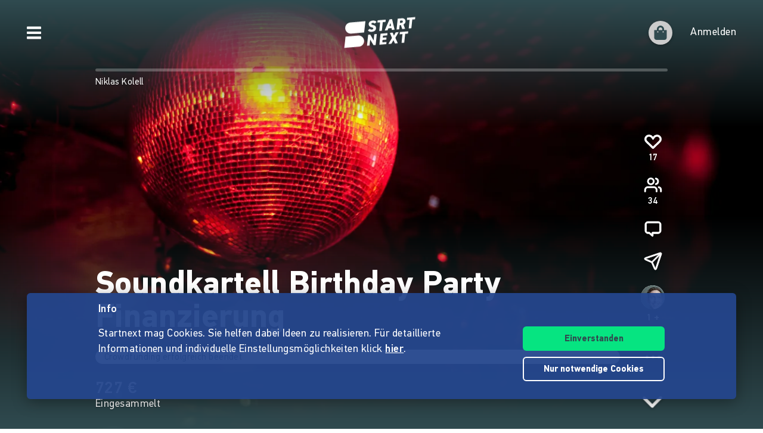

--- FILE ---
content_type: application/javascript
request_url: https://www.startnext.com/templates/js/cfm-frontend/dist/js/725393e6.headbar.js
body_size: 146751
content:
(window.webpackJsonp=window.webpackJsonp||[]).push([["headbar"],{"./apps/_components/AppIcon.vue":function(e,t,n){"use strict";var s=n("./node_modules/vue/dist/vue.runtime.esm-bundler.js");const r=["title"],i=["xlink:href"];var o={name:"AppIcon",props:{extraClass:{type:String,default:""},icon:{type:String,required:!0},color:{type:String,default:"text"},size:{type:String,default:"default"},flip:{type:String,default:""},rotate:{type:String,default:""},title:{type:String,default:""}},data:()=>({assetVersion:document.body.dataset.assetversion,svgSymbolsPath:"/templates/platforms/startnext/themes/startnext/svg/svg-symbols.svg"}),computed:{iconClasses(){return{icon:!0,["icon--"+this.icon]:!!this.icon,["icon--"+this.size]:!!this.size,["icon--"+this.color]:!!this.color,["icon--flip-"+this.flip]:!!this.flip,["icon--rot"+this.rotate]:!!this.rotate,[this.extraClass]:!!this.extraClass}},iconPath(){return`${this.svgSymbolsPath}?v=${this.assetVersion}#${this.icon}`}}},a=n("./node_modules/vue-loader/dist/exportHelper.js");const l=n.n(a)()(o,[["render",function(e,t,n,o,a,l){return Object(s.openBlock)(),Object(s.createElementBlock)("svg",{class:Object(s.normalizeClass)(l.iconClasses),title:n.title},[Object(s.createElementVNode)("use",{class:"icon__ref","xlink:href":l.iconPath},null,8,i)],10,r)}]]);t.a=l},"./apps/_components/Avatar.vue":function(e,t,n){"use strict";var s=n("./node_modules/vue/dist/vue.runtime.esm-bundler.js");const r=["src","alt"];var i=n("./apps/_components/Pic.vue"),o=n("./apps/utils.js"),a={name:"Avatar",components:{Pic:i.a},props:{imgClass:String,size:Number,user:Object,cypressSelector:String},computed:{imageDescription(){return`${Object(o.l)("PROFILE_IMAGE_DESCRIPTION")} ${this.user.firstname} ${this.user.lastname}`},image(){return this.user.user_image||this.user.avatar},fallbackImgSrc(){const e=window.myty.frontend.defaultAvatars,t=this.user.firstname.charAt(0).toUpperCase();for(let[n,s]of Object.entries(e))if(!(t>n))return window.devicePixelRatio>1?s["2x"]:s["1x"];return e.E["2x"]}}},l=n("./node_modules/vue-loader/dist/exportHelper.js");const c=n.n(l)()(a,[["render",function(e,t,n,i,o,a){const l=Object(s.resolveComponent)("pic");return n.user&&a.image&&a.image.hash?(Object(s.openBlock)(),Object(s.createBlock)(l,{key:0,class:"rounded-circle","extra-class":(n.imgClass?n.imgClass:"")+" w-100 rounded-circle sn-aspect-ratio-1by1 sn-contain",hash:a.image.hash,width:n.size,height:n.size,alt:a.imageDescription,"cypress-selector":n.cypressSelector},null,8,["extra-class","hash","width","height","alt","cypress-selector"])):n.user&&n.user.firstname?(Object(s.openBlock)(),Object(s.createElementBlock)("img",{key:1,src:a.fallbackImgSrc,alt:a.imageDescription,class:Object(s.normalizeClass)(["rounded-circle",n.imgClass])},null,10,r)):Object(s.createCommentVNode)("v-if",!0)}]]);t.a=c},"./apps/_components/FallbackImg.vue":function(e,t,n){"use strict";var s=n("./node_modules/vue/dist/vue.runtime.esm-bundler.js");var r=n("./apps/_components/Pic.vue"),i=n("./apps/utils.js"),o={name:"FallbackImg",components:{Pic:r.a},props:{rewardId:{type:Number,default:1},size:{type:Number,required:!0}},computed:{fallbackImageUrl(){if(!myty.frontend.defaultRewardImages)return"";const e=Number(this.rewardId)%5;return myty.frontend.defaultRewardImages[e].path},fallbackImageHash(){if(!myty.frontend.defaultRewardImages)return"";const e=Number(this.rewardId)%5,t=myty.frontend.defaultRewardImages[e].path.split("/");return t[t.length-2].split("-").slice(-1)[0]}},methods:{getText:i.l}},a=n("./node_modules/vue-loader/dist/exportHelper.js");const l=n.n(a)()(o,[["render",function(e,t,n,r,i,o){const a=Object(s.resolveComponent)("Pic");return Object(s.openBlock)(),Object(s.createElementBlock)("div",null,[Object(s.createVNode)(a,{"extra-class":"reward-box__img reward-box__img--fallback",hash:o.fallbackImageHash,width:n.size,height:n.size,alt:o.getText("FALLBACK_IMG_DESCRIPTION")},null,8,["hash","width","height","alt"])])}]]);t.a=l},"./apps/_components/LoadingSpinner.vue":function(e,t,n){"use strict";var s=n("./node_modules/vue/dist/vue.runtime.esm-bundler.js");var r={name:"LoadingSpinner",props:{staticClass:String,staticStyle:String,attrs:String}},i=n("./node_modules/vue-loader/dist/exportHelper.js");const o=n.n(i)()(r,[["render",function(e,t,n,r,i,o){return Object(s.openBlock)(),Object(s.createElementBlock)("div",Object(s.mergeProps)({class:["loading-spinner d-block",n.staticClass],style:n.staticStyle},n.attrs),[...t[0]||(t[0]=[Object(s.createElementVNode)("div",{class:"spinner"},null,-1)])],16)}]]);t.a=o},"./apps/_components/MessageIndicator.vue":function(e,t,n){"use strict";var s=n("./node_modules/vue/dist/vue.runtime.esm-bundler.js");const r=["innerHTML"];var i={name:"MessageIndicator",props:{unreadMessageCount:{type:Number,required:!0}}},o=n("./node_modules/vue-loader/dist/exportHelper.js");const a=n.n(o)()(i,[["render",function(e,t,n,i,o,a){return Object(s.openBlock)(),Object(s.createElementBlock)("div",{class:"message-indicator",innerHTML:n.unreadMessageCount},null,8,r)}]]);t.a=a},"./apps/_components/Overlay.vue":function(e,t,n){"use strict";var s=n("./node_modules/vue/dist/vue.runtime.esm-bundler.js");const r={class:"overlay__window overlay__window--with-header"},i={key:0,class:"overlay__header"},o=["innerHTML"];var a={name:"Overlay",components:{AppIcon:n("./apps/_components/AppIcon.vue").a},emits:["toggleOpen"],props:{content:{type:String,default:""},size:{type:String,default:""},showHeader:Boolean},data:()=>({isOpen:!1}),computed:{sizeClass(){return this.size?"overlay--size-"+this.size:""},noSlot(){return""!==this.content},contentClass(){return{"overlay__content--text":this.noSlot,"overlay__content--with-header":this.showHeader}}},mounted(){this.setOpen(!0)},methods:{setOpen(e){this.isOpen=e,document.querySelector("html").classList.toggle("has-overlay",e),this.$emit("toggleOpen",e)}}},l=n("./node_modules/vue-loader/dist/exportHelper.js");const c=n.n(l)()(a,[["render",function(e,t,n,a,l,c){const d=Object(s.resolveComponent)("app-icon");return l.isOpen?(Object(s.openBlock)(),Object(s.createBlock)(s.Teleport,{key:0,to:"body"},[Object(s.createElementVNode)("div",{class:Object(s.normalizeClass)(["overlay",c.sizeClass])},[Object(s.createElementVNode)("div",r,[n.showHeader?Object(s.createCommentVNode)("v-if",!0):(Object(s.openBlock)(),Object(s.createElementBlock)("div",{key:0,class:"overlay__close",onClick:t[0]||(t[0]=e=>c.setOpen(!1))},[Object(s.createVNode)(d,{icon:"times",color:"text",size:"l"})])),Object(s.createElementVNode)("div",{class:Object(s.normalizeClass)(["overlay__content d-block",c.contentClass])},[n.showHeader?(Object(s.openBlock)(),Object(s.createElementBlock)("div",i,[Object(s.createElementVNode)("div",{class:"overlay__close","data-cy":"close-overlay-button",onClick:t[1]||(t[1]=e=>c.setOpen(!1))},[Object(s.createVNode)(d,{icon:"times",size:"l",color:"white"})]),Object(s.renderSlot)(e.$slots,"header")])):Object(s.createCommentVNode)("v-if",!0),c.noSlot?(Object(s.openBlock)(),Object(s.createElementBlock)("div",{key:1,class:"overlay__main",innerHTML:n.content},null,8,o)):Object(s.renderSlot)(e.$slots,"content",{key:2})],2)])],2)])):Object(s.createCommentVNode)("v-if",!0)}]]);t.a=c},"./apps/_components/Pic.vue":function(e,t,n){"use strict";var s=n("./node_modules/vue/dist/vue.runtime.esm-bundler.js");const r=["id","src","data-src","alt","title","data-cy"];var i=n("./apps/utils.js"),o={name:"Pic",props:{imgId:String,hash:{type:String,required:!0},width:{type:Number,required:!0},height:{type:Number,required:!0},baseUrl:{type:String,default:""},fit:{type:String,default:"cover",validator:e=>["cover","contain"].includes(e)},extraClass:String,parentClass:String,alt:String,lazyLoading:{type:Boolean,default:!0},externalLazyloading:Boolean,cypressSelector:{type:String,default:"pic"}},data:()=>({url:"",loading:!0}),computed:{finalWidth(){return this.width*this.pixelRatio},finalHeight(){return(this.height||this.width)*this.pixelRatio},quality(){return this.pixelRatio>1.5?65:80},pixelRatio(){const e=window.devicePixelRatio>1.5?2:1;return this.width*e<=2500&&this.height*e<=2500?e:1},src(){return this.externalLazyloading?this.getEmptyImgSrc():this.url}},mounted(){if(this.$emit("mounted"),this.url=this.getEmptyImgSrc(),"IntersectionObserver"in window&&this.lazyLoading){const e=new IntersectionObserver(t=>{t[0].intersectionRatio<=0||(this.loadImg(),e.unobserve(this.$el))},{rootMargin:"300px"});e.observe(this.$el)}else this.loadImg()},methods:{loadImg(e=this.getImgPath()){if(this.externalLazyloading)this.url=e,this.loading=!1;else{const t=new Image;t.src=e,t.onload=()=>{this.url=e,this.loading=!1,document.dispatchEvent(new CustomEvent("pic-loaded",{detail:{el:this.$refs.img}}))}}},getImgPath(){if(document.body.dataset.cdnImgs){const e="/myty/api/crowdfunding/image/original/"+this.hash,t=document.body.dataset.cdnBase||"",n={width:this.finalWidth,height:this.finalHeight,fit:this.fit,format:"auto",quality:this.quality};return`${t}/cdn-cgi/image/${Object.entries(n).map(([e,t])=>`${e}=${t}`).join(",")}${e}`}return`${this.baseUrl}/myty/api/crowdfunding/image/${this.hash}/${this.finalWidth}/${this.finalHeight}?quality=${this.quality}`},getEmptyImgSrc:i.i,decodeHtmlEntities:i.e}},a=n("./node_modules/vue-loader/dist/exportHelper.js");const l=n.n(a)()(o,[["render",function(e,t,n,i,o,a){return Object(s.openBlock)(),Object(s.createElementBlock)("div",{class:Object(s.normalizeClass)(["skeleton-loader",[{shine:e.loading},n.parentClass]])},[Object(s.createElementVNode)("img",{id:n.imgId,ref:"img",src:a.src,"data-src":e.url,alt:a.decodeHtmlEntities(n.alt),title:a.decodeHtmlEntities(n.alt),class:Object(s.normalizeClass)([{loaded:!e.loading},n.extraClass]),"data-cy":n.cypressSelector},null,10,r)],2)}]]);t.a=l},"./apps/_components/PinboardWriter.vue":function(e,t,n){"use strict";var s=n("./node_modules/vue/dist/vue.runtime.esm-bundler.js");const r={key:0,class:"text-success"},i=["innerHTML"],o=["href","innerHTML"],a=["placeholder"],l={class:"writer__bottom row"},c={class:"col-md-6 offset-md-6"},d=["innerHTML"],u={key:0,class:"writer__btn-sub-text"};var p=n("./node_modules/axios/lib/axios.js"),m=n("./apps/_components/LoadingSpinner.vue"),h=n("./apps/_http/cookies/cookies.js"),f=n.n(h),v=n("./apps/utils.js"),g=n("./node_modules/vuex/dist/vuex.esm-browser.js"),b=n("./apps/eq-api.js"),w={name:"PinboardWriter",components:{LoadingSpinner:m.a},props:{link:{type:String,default:""},bordered:Boolean,showSubText:Boolean,size:{type:String,default:""},replyToId:{type:Number,default:0}},data:()=>({project:window.project,storageId:"",text:"",saved:!1,saving:!1,hasError:!1}),created(){this.storageId="pinboard-"+(this.replyToId?this.replyToId:this.project.link_caption);const e=sessionStorage.getItem(this.storageId);e&&(this.text=e)},mounted(){sessionStorage.getItem("pinboard-submit")===this.project.link_caption&&this.isLoggedIn()&&""!==this.text&&(sessionStorage.removeItem("pinboard-submit"),this.post())},computed:{...Object(g.c)("projectsStore",["project"]),isNonProfit(){return this.project&&this.project.is_non_profit},isPrivate(){return this.project&&this.project.is_private_campaign},sizeClass(){return this.size?"writer--"+this.size:""}},methods:{input(){sessionStorage.setItem(this.storageId,this.text),this.text.length>0&&(this.hasError=!1)},submit(){""==this.text||null==this.text?this.hasError=!0:this.isLoggedIn()?this.post():(sessionStorage.setItem("pinboard-submit",this.project.link_caption),document.location.href=document.querySelector('[data-selector="action/login"] a').href)},post(){const e=0===this.replyToId?b.a.wall(this.project.id):b.a.reply(this.replyToId);this.saving=!0,p.a.post(e,"message="+this.text).then(()=>{this.saving=!1,this.saved=!0,this.text="",sessionStorage.removeItem(this.storageId),document.dispatchEvent(new CustomEvent("wall-updated")),window.projectPage&&window.projectPage.checkout.trackCheckoutEvents("post_checkout_pinboard",{category:"checkout"})})},isLoggedIn:()=>!!f.a.get("loggedin"),getText:v.l}},y=n("./node_modules/vue-loader/dist/exportHelper.js");const _=n.n(y)()(w,[["render",function(e,t,n,p,m,h){const f=Object(s.resolveComponent)("loading-spinner");return Object(s.openBlock)(),Object(s.createElementBlock)("div",{class:Object(s.normalizeClass)(["writer",h.sizeClass])},[m.saved&&n.link?(Object(s.openBlock)(),Object(s.createElementBlock)("p",r,[Object(s.createElementVNode)("span",{innerHTML:h.getText("PINBOARD_SUCCESS")},null,8,i),t[3]||(t[3]=Object(s.createElementVNode)("br",{class:"d-none d-sm-block"},null,-1)),Object(s.createElementVNode)("a",{href:n.link,class:"text-link",innerHTML:h.getText("PINBOARD_SUCCESS_LINK")},null,8,o)])):m.saving?(Object(s.openBlock)(),Object(s.createBlock)(f,{key:1,class:"mx-auto"})):(Object(s.openBlock)(),Object(s.createElementBlock)(s.Fragment,{key:2},[Object(s.withDirectives)(Object(s.createElementVNode)("textarea",{"onUpdate:modelValue":t[0]||(t[0]=e=>m.text=e),class:Object(s.normalizeClass)(["writer__text app-box",{"has-error":m.hasError,"writer__text--bordered":n.bordered,"writer__text--sense":h.isNonProfit,"writer__text--loveneon":h.isPrivate}]),placeholder:h.getText("PINBOARD_PLACEHOLDER"),onInput:t[1]||(t[1]=(...e)=>h.input&&h.input(...e))},null,42,a),[[s.vModelText,m.text]]),Object(s.createElementVNode)("div",l,[Object(s.createElementVNode)("div",c,[Object(s.createElementVNode)("button",{type:"button",class:Object(s.normalizeClass)(["btn btn-2nd btn-block writer__btn",{"btn-sense":h.isNonProfit,"btn-loveneon":h.isPrivate}]),onClick:t[2]||(t[2]=(...e)=>h.submit&&h.submit(...e)),innerHTML:h.getText("PINBOARD_BTN")},null,10,d),n.showSubText?(Object(s.openBlock)(),Object(s.createElementBlock)("div",u,Object(s.toDisplayString)(h.getText("PINBOARD_BTN_SUB_TEXT")),1)):Object(s.createCommentVNode)("v-if",!0)])])],64))],2)}]]);t.a=_},"./apps/_components/ProjectCofundings.vue":function(e,t,n){"use strict";var s=n("./node_modules/vue/dist/vue.runtime.esm-bundler.js");const r={key:0};const i={class:"circle-text"},o=["href"],a=["href"],l=["innerHTML"],c={key:0,class:"circle-text__badge text-badge text-badge--disabled text-badge--spaced"};var d=n("./apps/utils.js"),u={name:"MiniCampaign",props:{amount:Number,currency:String,campaign:Object,size:{type:String,default:"s"}},methods:{formatNumber:d.h,formatCurrency:d.f}},p=n("./node_modules/vue-loader/dist/exportHelper.js"),m=n.n(p);var h=m()(u,[["render",function(e,t,n,r,d,u){return Object(s.openBlock)(),Object(s.createElementBlock)("div",i,[Object(s.createElementVNode)("a",{href:n.campaign.page.url.main,class:Object(s.normalizeClass)(["campaign-circle circle-text__circle","campaign-circle--"+n.size]),style:Object(s.normalizeStyle)("background: "+n.campaign.page.theme.buttonColor)},null,14,o),Object(s.createElementVNode)("a",{href:n.campaign.page.url.main,class:"circle-text__text circle-text__text--link"},[Object(s.createElementVNode)("span",{innerHTML:n.campaign.title},null,8,l),t[0]||(t[0]=Object(s.createElementVNode)("br",{class:"d-sm-none"},null,-1)),n.amount>0?(Object(s.openBlock)(),Object(s.createElementBlock)("span",c,Object(s.toDisplayString)(u.formatNumber(n.amount))+" "+Object(s.toDisplayString)(u.formatCurrency(n.currency)),1)):Object(s.createCommentVNode)("v-if",!0)],8,a)])}]]),f=n("./node_modules/vuex/dist/vuex.esm-browser.js"),v={name:"ProjectCofundings",components:{MiniCampaign:h},props:{size:String,showEmpty:Boolean},computed:{...Object(f.c)("projectsStore",["project"]),filteredCampaigns(){return this.project.campaigns?this.project.campaigns.filter(e=>this.showEmpty||this.getCofundingAmount(e.id)>0):[]}},methods:{getCofundingAmount(e){const t=Object.values(this.project.cofundings).filter(t=>t.campaign_id==e);return t&&t[0]&&t[0].sum?t[0].sum:0}}};const g=m()(v,[["render",function(e,t,n,i,o,a){const l=Object(s.resolveComponent)("mini-campaign");return e.project?(Object(s.openBlock)(),Object(s.createElementBlock)("div",r,[(Object(s.openBlock)(!0),Object(s.createElementBlock)(s.Fragment,null,Object(s.renderList)(a.filteredCampaigns,t=>(Object(s.openBlock)(),Object(s.createBlock)(l,{key:t.id,campaign:t,amount:a.getCofundingAmount(t.id),currency:e.project.currency,size:n.size,class:"app-box app-box--half"},null,8,["campaign","amount","currency","size"]))),128))])):Object(s.createCommentVNode)("v-if",!0)}]]);t.a=g},"./apps/_components/RewardBox.vue":function(e,t,n){"use strict";var s=n("./node_modules/vue/dist/vue.runtime.esm-bundler.js");const r={class:"reward-box__img-wrap"},i={key:0,class:"reward-box__gradient"},o={key:1,class:"reward-box__center-info"},a={class:"d-flex align-items-center"},l={class:"sn-text-white pl-2"},c={class:"reward-box__content-wrap"},d={class:"reward-box__content"},u={class:"reward-box__content-hr"},p={class:"reward-box__price reward-box__text--bold"},m={class:"reward-box__titles"},h=["href","innerHTML"],f={key:0,class:"reward-box__project-title"},v=["href","innerHTML"],g={key:0,class:"reward-box__bottom-info reward-box__bottom-info--full-width"},b={class:"reward-box__text--bold"},w={key:0},y={class:"font-weight-normal"};var _=n("./apps/_components/RewardStatus.vue"),E=n("./apps/_mixins/rewards-mixin.js"),O=n("./apps/utils.js"),j=n("./apps/_components/SnSlider.vue"),S=n("./apps/_components/Pic.vue"),T=n("./apps/_components/FallbackImg.vue"),x=n("./apps/_components/AppIcon.vue");const k={viewBox:"0 0 448 512",xmlns:"http://www.w3.org/2000/svg"};var C=n("./node_modules/vue-loader/dist/exportHelper.js"),I=n.n(C);const M={};var P=I()(M,[["render",function(e,t){return Object(s.openBlock)(),Object(s.createElementBlock)("svg",k,[...t[0]||(t[0]=[Object(s.createElementVNode)("path",{d:"M400 224h-24v-72C376 68.2 307.8 0 224 0S72 68.2 72 152v72H48c-26.5 0-48 21.5-48 48v192c0 26.5 21.5 48 48 48h352c26.5 0 48-21.5 48-48V272c0-26.5-21.5-48-48-48zM264 392c0 22.1-17.9 40-40 40s-40-17.9-40-40v-48c0-22.1 17.9-40 40-40s40 17.9 40 40zm32-168H152v-72c0-39.7 32.3-72 72-72s72 32.3 72 72z"},null,-1)])])}]]),L={name:"RewardBox",components:{RewardUnlockBar:n("./apps/_components/RewardUnlockBar.vue").a,AppIcon:x.a,SnSlider:j.a,Pic:S.a,RewardStatus:_.a,FallbackImg:T.a,Lock:P},mixins:[E.a],props:{isActive:Boolean,showProject:Boolean,showProjectTitle:Boolean,locRef:String,isNonProfit:Boolean},data:()=>({imgs:[]}),computed:{price(){const e=this.reward.price<1e3?2:0;return this.formatNumber(this.reward.price,e)+" "+this.formatCurrency(this.project.currency)},url(){return this.reward.url_relative+(this.locRef?"?ref="+this.locRef:"")},sliderCanBeTriggered(){return!this.reward.soldOut&&this.reward.gallery_images.length>1&&this.isRewardUnlocked},rewardBoxClasses(){return["reward-box","hoverbox","col-item",{active:this.isActive,"hoverbox--sense":this.isNonProfit,"hoverbox--neonlove":this.project.is_private_campaign,"reward-box--unavailable":this.reward.soldOut||this.reward.total>0&&this.reward.supported>=this.reward.total||!this.isRewardUnlocked&&!this.isProjectFinished}]},isRewardUnlocked(){return void 0===this.reward.is_unlocked||this.reward.is_unlocked}},methods:{openReward(e){window.open(this.url,e.metaKey?"_blank":"_self")},stopPropagation(e){e.stopPropagation()},triggerNextSnSliderItem(){this.sliderCanBeTriggered&&(this.$refs.snSlider.updateActiveIndex(this.$refs.snSlider.getNextIndex),this.$refs.snSlider.isHovered=!0)},unsetHover(){this.sliderCanBeTriggered&&(this.$refs.snSlider.isHovered=!1)},getImageDescription(e,t){return e.title?e.title:`${this.reward.title} ${Object(O.l)("DEFAULT_DESCRIPTION_PROJECT_REWARD_IMG")} ${t+1}`},formatNumber:O.h,formatCurrency:O.f,getText:O.l}};const A=I()(L,[["render",function(e,t,n,_,E,O){const j=Object(s.resolveComponent)("app-icon"),S=Object(s.resolveComponent)("reward-status"),T=Object(s.resolveComponent)("lock"),x=Object(s.resolveComponent)("pic"),k=Object(s.resolveComponent)("sn-slider"),C=Object(s.resolveComponent)("fallback-img"),I=Object(s.resolveComponent)("reward-unlock-bar");return Object(s.openBlock)(),Object(s.createElementBlock)("article",{"data-cy":"reward-box",class:Object(s.normalizeClass)(O.rewardBoxClasses),onClick:t[2]||(t[2]=(...e)=>O.openReward&&O.openReward(...e)),onMouseenter:t[3]||(t[3]=(...e)=>O.triggerNextSnSliderItem&&O.triggerNextSnSliderItem(...e)),onMouseleave:t[4]||(t[4]=(...e)=>O.unsetHover&&O.unsetHover(...e))},[n.isActive?(Object(s.openBlock)(),Object(s.createBlock)(j,{key:0,icon:"check",color:"white","extra-class":"hoverbox__active-icon"})):Object(s.createCommentVNode)("v-if",!0),Object(s.createElementVNode)("div",r,[e.reward.soldOut||e.reward.total>0&&e.reward.supported>=e.reward.total||!O.isRewardUnlocked&&!e.isProjectFinished?(Object(s.openBlock)(),Object(s.createElementBlock)("div",i,[O.isRewardUnlocked?(Object(s.openBlock)(),Object(s.createBlock)(S,{key:0,reward:e.reward,class:"reward-box__status--soldout text-badge--flex-size text-badge--small"},null,8,["reward"])):(Object(s.openBlock)(),Object(s.createElementBlock)("div",o,[Object(s.createElementVNode)("div",a,[Object(s.createVNode)(T,{class:"icon--white icon--xl"}),Object(s.createElementVNode)("span",l,Object(s.toDisplayString)(O.getText("SHOP_INCENTIVE_UNLOCKED_INFO")),1)])]))])):Object(s.createCommentVNode)("v-if",!0),e.reward.gallery_images.length>0?(Object(s.openBlock)(),Object(s.createBlock)(k,{key:1,ref:"snSlider",autoplay:!1,"hide-controls":!0,"extra-class":"reward-box__slider","high-contrast-controls":!0,"nav-position":"bottom","class-of-slider-starting-parent-element":"reward-box","instant-slide-change-on-hover":!e.reward.soldOut||O.isRewardUnlocked,"hide-nav":e.reward.soldOut||!O.isRewardUnlocked,lazyloading:!0,"lazyloading-root-margin":"100px"},{default:Object(s.withCtx)(()=>[(Object(s.openBlock)(!0),Object(s.createElementBlock)(s.Fragment,null,Object(s.renderList)(e.reward.gallery_images,(e,t)=>(Object(s.openBlock)(),Object(s.createBlock)(x,{key:e.hash,hash:e.hash,width:180,height:180,"external-lazyloading":!0,"lazy-loading":!1,"extra-class":"reward-box__img","cypress-selector":"reward-box-pic",alt:O.getImageDescription(e,t)},null,8,["hash","alt"]))),128))]),_:1},8,["instant-slide-change-on-hover","hide-nav"])):(Object(s.openBlock)(),Object(s.createBlock)(C,{key:2,"reward-id":Number(e.reward.id),size:180},null,8,["reward-id"]))]),Object(s.createElementVNode)("div",c,[Object(s.createElementVNode)("div",d,[Object(s.createElementVNode)("div",u,[Object(s.createElementVNode)("div",p,Object(s.toDisplayString)(O.price),1),e.reward.total>0&&e.reward.supported>=e.reward.total?Object(s.createCommentVNode)("v-if",!0):(Object(s.openBlock)(),Object(s.createBlock)(S,{key:0,reward:e.reward,class:"reward-box__status text-badge--small"},null,8,["reward"]))]),Object(s.createElementVNode)("div",m,[Object(s.createElementVNode)("h2",{class:Object(s.normalizeClass)(["reward-box__reward-title h4",{"reward-box__reward-title--short":n.showProjectTitle}])},[Object(s.createElementVNode)("a",{href:O.url,"data-cy":"item-link",onClick:t[0]||(t[0]=(...e)=>O.stopPropagation&&O.stopPropagation(...e)),innerHTML:e.reward.title},null,8,h)],2),n.showProjectTitle?(Object(s.openBlock)(),Object(s.createElementBlock)("div",f,[Object(s.createElementVNode)("a",{href:e.project.url.main_relative,class:"text-link",onClick:t[1]||(t[1]=(...e)=>O.stopPropagation&&O.stopPropagation(...e)),innerHTML:e.project.title},null,8,v)])):Object(s.createCommentVNode)("v-if",!0)])]),O.isRewardUnlocked||e.isProjectFinished?(Object(s.openBlock)(),Object(s.createElementBlock)("div",{key:1,class:Object(s.normalizeClass)(["reward-box__bottom-info font-weight-normal",{"text-badge text-badge--warning":e.reward.total>0}])},[Object(s.createElementVNode)("span",b,[Object(s.createTextVNode)(Object(s.toDisplayString)(O.formatNumber(e.reward.supported))+" ",1),e.reward.total>0?(Object(s.openBlock)(),Object(s.createElementBlock)("span",w,[Object(s.createElementVNode)("span",y,Object(s.toDisplayString)(O.getText("LABEL_PROJECT_FROM")),1),Object(s.createTextVNode)(" "+Object(s.toDisplayString)(O.formatNumber(e.reward.total)),1)])):Object(s.createCommentVNode)("v-if",!0)]),Object(s.createTextVNode)(" "+Object(s.toDisplayString)(O.getText("LABEL_PROJECT_REWARDS_ORDERED")),1)],2)):(Object(s.openBlock)(),Object(s.createElementBlock)("div",g,[Object(s.createVNode)(I,{"funding-amount-threshold":e.reward.funding_amount_threshold,project:e.project},null,8,["funding-amount-threshold","project"])]))])],34)}]]);t.a=A},"./apps/_components/RewardStatus.vue":function(e,t,n){"use strict";var s=n("./node_modules/vue/dist/vue.runtime.esm-bundler.js");const r=["innerHTML"],i=["innerHTML"];var o=n("./apps/_mixins/rewards-mixin.js");const a={viewBox:"0 0 512 512",xmlns:"http://www.w3.org/2000/svg"};var l=n("./node_modules/vue-loader/dist/exportHelper.js"),c=n.n(l);const d={};var u=c()(d,[["render",function(e,t){return Object(s.openBlock)(),Object(s.createElementBlock)("svg",a,[...t[0]||(t[0]=[Object(s.createElementVNode)("path",{d:"M624 352h-16V243.9c0-12.7-5.1-24.9-14.1-33.9L494 110.1c-9-9-21.2-14.1-33.9-14.1H416V48c0-26.5-21.5-48-48-48H112C85.5 0 64 21.5 64 48v48H8c-4.4 0-8 3.6-8 8v16c0 4.4 3.6 8 8 8h272c4.4 0 8 3.6 8 8v16c0 4.4-3.6 8-8 8H40c-4.4 0-8 3.6-8 8v16c0 4.4 3.6 8 8 8h208c4.4 0 8 3.6 8 8v16c0 4.4-3.6 8-8 8H8c-4.4 0-8 3.6-8 8v16c0 4.4 3.6 8 8 8h208c4.4 0 8 3.6 8 8v16c0 4.4-3.6 8-8 8H64v128c0 53 43 96 96 96s96-43 96-96h128c0 53 43 96 96 96s96-43 96-96h48c8.8 0 16-7.2 16-16v-32c0-8.8-7.2-16-16-16zM160 464c-26.5 0-48-21.5-48-48s21.5-48 48-48 48 21.5 48 48-21.5 48-48 48zm320 0c-26.5 0-48-21.5-48-48s21.5-48 48-48 48 21.5 48 48-21.5 48-48 48zm80-208H416V144h44.1l99.9 99.9z"},null,-1)])])}]]),p=n("./apps/_components/icons/BarsIcon.vue"),m=n("./apps/utils.js"),h={name:"RewardStatus",components:{ShippingFastIcon:u,BarsIcon:p.a},mixins:[o.a],methods:{getText:m.l},computed:{show(){return""!==this.status.title&&(this.reward.is_unlocked||!this.reward.is_split_payment_available)}}};const f=c()(h,[["render",function(e,t,n,o,a,l){const c=Object(s.resolveComponent)("bars-icon"),d=Object(s.resolveComponent)("shipping-fast-icon");return l.show?(Object(s.openBlock)(),Object(s.createElementBlock)("div",{key:0,class:Object(s.normalizeClass)(["text-badge","text-badge--"+e.status.color])},[e.reward.is_split_payment_available?(Object(s.openBlock)(),Object(s.createElementBlock)(s.Fragment,{key:0},[Object(s.createVNode)(c,{bars:3,color:"white",size:"xs","extra-class":"mr-1"}),Object(s.createElementVNode)("span",{innerHTML:l.getText(e.status.title)},null,8,r)],64)):(Object(s.openBlock)(),Object(s.createElementBlock)(s.Fragment,{key:1},[Object(s.createElementVNode)("span",{innerHTML:l.getText(e.status.title)},null,8,i),e.reward.in_stock?(Object(s.openBlock)(),Object(s.createBlock)(d,{key:0,class:"icon icon--xxs icon--white",style:{width:"16px"}})):Object(s.createCommentVNode)("v-if",!0)],64))],2)):Object(s.createCommentVNode)("v-if",!0)}]]);t.a=f},"./apps/_components/RewardUnlockBar.vue":function(e,t,n){"use strict";var s=n("./node_modules/vue/dist/vue.runtime.esm-bundler.js");const r={class:"reward-unlock-bar text-right"},i={key:0,ref:"progress-bar",class:"reward-unlock-bar__progress"};var o=n("./apps/utils.js"),a={name:"RewardUnlockBar",props:{fundingAmountThreshold:{type:Number,required:!0},project:{type:Object,required:!0},backgroundLight:Boolean,largeBar:Boolean},data:()=>({loaded:!1}),computed:{amountLeft(){return this.fundingAmountThreshold-this.project.current_funding},amountLeftInPercent(){return 100/this.fundingAmountThreshold*this.project.current_funding}},mounted(){this.showBar()},methods:{showBar(){this.loaded=!0,setTimeout(()=>this.setProgress(),100)},setProgress(){this.$refs["progress-bar"].style.width=this.amountLeftInPercent+"%"},getText:o.l,formatCurrency:o.f,formatNumber:o.h}},l=n("./node_modules/vue-loader/dist/exportHelper.js");const c=n.n(l)()(a,[["render",function(e,t,n,o,a,l){return Object(s.openBlock)(),Object(s.createElementBlock)("div",r,[Object(s.createElementVNode)("div",{class:Object(s.normalizeClass)(["reward-unlock-bar__bar mb-3",{"reward-unlock-bar__bar--dark":!n.backgroundLight,"reward-unlock-bar__bar--large":n.largeBar}])},[a.loaded?(Object(s.openBlock)(),Object(s.createElementBlock)("div",i,null,512)):Object(s.createCommentVNode)("v-if",!0)],2),Object(s.createElementVNode)("div",null,[Object(s.createElementVNode)("strong",null,Object(s.toDisplayString)(l.formatNumber(l.amountLeft))+" "+Object(s.toDisplayString)(l.formatCurrency(n.project.currency)),1),Object(s.createTextVNode)(" "+Object(s.toDisplayString)(l.getText("SHOP_INCENTIVE_UNLOCK_LEFT")),1)])])}]]);t.a=c},"./apps/_components/SlideTransition.vue":function(e,t,n){"use strict";var s=n("./node_modules/vue/dist/vue.runtime.esm-bundler.js");const r=["aria-hidden"],i={class:"slide-inner"};var o={name:"SlideTransition",props:{show:Boolean}},a=n("./node_modules/style-loader/dist/runtime/injectStylesIntoStyleTag.js"),l=n.n(a),c=n("./node_modules/css-loader/dist/cjs.js!./node_modules/vue-loader/dist/stylePostLoader.js!./node_modules/less-loader/dist/cjs.js!./node_modules/vue-loader/dist/index.js?!./apps/_components/SlideTransition.vue?vue&type=style&index=0&id=c16049f4&lang=less"),d={insert:"head",singleton:!1},u=(l()(c.a,d),c.a.locals,n("./node_modules/vue-loader/dist/exportHelper.js"));const p=n.n(u)()(o,[["render",function(e,t,n,o,a,l){return Object(s.openBlock)(),Object(s.createBlock)(s.Transition,{name:"slide",persisted:""},{default:Object(s.withCtx)(()=>[Object(s.withDirectives)(Object(s.createElementVNode)("div",{"aria-hidden":!n.show},[Object(s.createElementVNode)("div",i,[Object(s.renderSlot)(e.$slots,"default")])],8,r),[[s.vShow,n.show]])]),_:3})}]]);t.a=p},"./apps/_components/SnSlider.vue":function(e,t,n){"use strict";var s=n("./node_modules/vue/dist/vue.runtime.esm-bundler.js");const r={ref:"slides",class:"sn-slider__items"};const i={class:"sn-slider__nav"},o=["onClick"];var a={name:"SnSliderNav",props:{items:{type:Number,default:0,required:!0},slideDuration:{type:Number,required:!0},activeIndex:{type:Number,default:0,required:!0},isPaused:{type:Boolean,default:!1},staticNav:Boolean,instantSlideChangeOnHover:Boolean,isMobile:Boolean,isHovered:Boolean},data:()=>({NAV_CLASSES:{NAV_ITEM_ACTIVE:"sn-slider__nav-item--active",NAV_ITEM_DONE:"sn-slider__nav-item--done",NAV_ITEM_PAUSED:"sn-slider__nav-item--paused"}}),computed:{instantSlideChangeCanBeTriggered(){return this.instantSlideChangeOnHover&&!this.isMobile}},watch:{activeIndex(e){this.markNavProgress(e),this.pauseNavProgress()},isPaused(){this.pauseNavProgress()},isHovered(e,t){1==t&&this.instantSlideChangeCanBeTriggered&&this.markActiveNavItemDone(this.activeIndex)}},mounted(){this.markNavProgress(0),this.instantSlideChangeCanBeTriggered&&this.markActiveNavItemDone(0),this.isPaused&&this.pauseNavProgress(),this.changeSlideOnAnimationEnd()},methods:{changeSlide(e){this.$emit("changeSlide",e)},markNavProgress(e){this.items>1&&this.$nextTick(()=>{this.$refs.navItem.forEach((t,n)=>{n==e?this.staticNav?t.classList.add(this.NAV_CLASSES.NAV_ITEM_DONE):(t.classList.remove(this.NAV_CLASSES.NAV_ITEM_DONE),t.classList.add(this.NAV_CLASSES.NAV_ITEM_ACTIVE)):n<e?(t.classList.remove(this.NAV_CLASSES.NAV_ITEM_ACTIVE),t.classList.add(this.NAV_CLASSES.NAV_ITEM_DONE)):(t.classList.remove(this.NAV_CLASSES.NAV_ITEM_ACTIVE),t.classList.remove(this.NAV_CLASSES.NAV_ITEM_DONE))})})},markActiveNavItemDone(e){this.items>1&&this.$nextTick(()=>{this.$refs.navItem.forEach((t,n)=>{n==e&&(t.classList.add(this.NAV_CLASSES.NAV_ITEM_DONE),t.classList.remove(this.NAV_CLASSES.NAV_ITEM_ACTIVE))})})},pauseNavProgress(){this.$nextTick(()=>{this.$refs.navItem.forEach(e=>this.isPaused?e.classList.add(this.NAV_CLASSES.NAV_ITEM_PAUSED):e.classList.remove(this.NAV_CLASSES.NAV_ITEM_PAUSED))})},changeSlideOnAnimationEnd(){this.$nextTick(()=>{this.$refs.navItem.forEach(e=>e.addEventListener("animationend",()=>this.changeSlide(this.activeIndex+1)))})}}},l=n("./node_modules/vue-loader/dist/exportHelper.js"),c=n.n(l);var d=c()(a,[["render",function(e,t,n,r,a,l){return Object(s.openBlock)(),Object(s.createElementBlock)("div",i,[(Object(s.openBlock)(!0),Object(s.createElementBlock)(s.Fragment,null,Object(s.renderList)(n.items,(e,t)=>(Object(s.openBlock)(),Object(s.createElementBlock)("div",{key:t,ref_for:!0,ref:"navItem",class:"sn-slider__nav-item",style:Object(s.normalizeStyle)("animation-duration: "+n.slideDuration+"ms"),onClick:e=>l.changeSlide(t)},null,12,o))),128))])}]]);const u={class:"sn-slider__ctrls"};var p={name:"SnSliderCtrls",components:{AppIcon:n("./apps/_components/AppIcon.vue").a},props:{activeIndex:{type:Number,default:0}},methods:{changeSlide(e){this.$emit("changeSlide",e)}}};var m={name:"SnSlider",components:{SnSliderNav:d,SnSliderCtrls:c()(p,[["render",function(e,t,n,r,i,o){const a=Object(s.resolveComponent)("app-icon");return Object(s.openBlock)(),Object(s.createElementBlock)("div",u,[Object(s.createElementVNode)("div",{class:"sn-slider__ctrl-arrow",onClick:t[0]||(t[0]=e=>o.changeSlide(n.activeIndex-1))},[Object(s.createVNode)(a,{icon:"angle-down",rotate:"1x",size:"l",color:"white"})]),Object(s.createElementVNode)("div",{class:"sn-slider__ctrl-arrow",onClick:t[1]||(t[1]=e=>o.changeSlide(n.activeIndex+1))},[Object(s.createVNode)(a,{icon:"angle-down",rotate:"3x",size:"l",color:"white"})])])}]])},mixins:[{methods:{isInViewport(e){const t=e.getBoundingClientRect();return t.top+e.clientHeight>=0&&t.left>=0&&t.bottom-e.clientHeight<=(window.innerHeight||document.documentElement.clientHeight)&&t.right<=(window.innerWidth||document.documentElement.clientWidth)}}}],props:{slideDuration:{type:Number,default:5e3},autoplay:{type:Boolean,default:!0},staticNav:Boolean,classOfSliderStartingParentElement:String,hideControls:Boolean,hideNav:Boolean,navPosition:{type:String,default:"bottom"},navExtraClass:String,navPlaceholder:Boolean,extraClass:String,instantSlideChangeOnHover:Boolean,lazyloading:Boolean,lazyloadingRootMargin:{type:String,default:"1000px"},highContrastControls:Boolean,darkMode:Boolean},data:()=>({isReady:!1,isPaused:!0,isHovered:!1,itemsCount:0,activeIndex:0,imgUrls:[],CLASSES:{SLIDER:{DARK_BG:"sn-slider--dark-bg"},ITEM:{BASIC:"sn-slider__item",ACTIVE:"sn-slider__item--active"},IMG:{BASIC:"sn-slider__img",LOADED:"sn-slider__img--loaded"},NAV:{HIDDEN:"sn-slider__nav--hidden",TOP:"sn-slider__nav--top",BOTTOM:"sn-slider__nav--bottom"}}}),computed:{hideNavClass(){return this.hideNav?this.CLASSES.NAV.HIDDEN:""},calcNavPosition(){return"top"===this.navPosition?this.CLASSES.NAV.TOP:this.CLASSES.NAV.BOTTOM},getNextIndex(){return this.activeIndex===this.itemsCount-1?0:this.activeIndex+1},getPrevIndex(){return 0===this.activeIndex?this.itemsCount-1:this.activeIndex-1},isMobile:()=>window.innerWidth<768||document.documentElement.clientWidth<768,instantSlideChangeCanBeTriggered(){return this.instantSlideChangeOnHover&&""!==this.classOfSliderStartingParentElement},sliderCanBeToggledByParentElement(){return this.classOfSliderStartingParentElement&&!this.autoplay}},mounted(){this.countItemsInSlot(),this.showActiveSlide(0),this.initSlotItemsWithNecessaryClasses(),this.$nextTick(()=>{this.getImageUrls(),this.initSlotImagesWithNecessaryClasses(),this.lazyloading?this.initLazyloadObserver():this.preloadImage(this.imgUrls[this.activeIndex]),this.api()})},methods:{getSlotItemsAsArray(){var e;const t=null===(e=this.$refs.slides)||void 0===e?void 0:e.children;return(null==t?void 0:t.length)>0?Array.from(t):[]},countItemsInSlot(){this.itemsCount=this.getSlotItemsAsArray().length},initSlotItemsWithNecessaryClasses(){this.getSlotItemsAsArray().forEach((e,t)=>{e.classList.toggle(this.CLASSES.ITEM.ACTIVE,0==t),e.classList.add(this.CLASSES.ITEM.BASIC)})},initSlotImagesWithNecessaryClasses(){this.initSlotItemsWithNecessaryClasses(),this.getSlotItemsAsArray().forEach(e=>{e.querySelector("img")&&e.querySelector("img").classList.add(this.CLASSES.IMG.BASIC)}),this.fallbackObserverForClassReinitialization()},fallbackObserverForClassReinitialization(){new MutationObserver(e=>{for(const t of e)"class"!=t.attributeName||t.target.parentElement!==this.$refs.slides||t.target.classList.contains(this.CLASSES.ITEM.BASIC)||(t.target.querySelector("img")&&t.target.querySelector("img").classList.add(this.CLASSES.IMG.BASIC),t.target.classList.add(this.CLASSES.ITEM.BASIC),this.getSlotItemsAsArray()[this.activeIndex].classList.add(this.CLASSES.ITEM.ACTIVE))}).observe(this.$refs.slides,{attributes:!0,subtree:!0})},updateActiveIndex(e){e!==this.activeIndex&&this.isReady&&(e>this.itemsCount-1?this.activeIndex=0:this.activeIndex=e<0?this.itemsCount-1:e,this.showActiveSlide(this.activeIndex),this.setImageUrl(this.imgUrls[this.activeIndex]),this.$emit("index-updated",this.activeIndex))},showActiveSlide(e){this.getSlotItemsAsArray().forEach((t,n)=>{t.classList.toggle(this.CLASSES.ITEM.ACTIVE,n==e)})},startSlider(e=!1){(this.isReady||e)&&(this.isReady=!0,this.isPaused=!1)},pauseSlider(){this.isPaused=!0},getImageUrls(){this.imgUrls=this.getSlotItemsAsArray().map(e=>e&&e.querySelector("img")?e.querySelector("img").getAttribute("data-src"):null)},preloadImage(e){if(e){const t=new Image;t.src=e,t.onload=()=>{this.setImageUrl(e),this.$nextTick(()=>{const n=this.$refs.slides?this.$refs.slides.querySelector(`[src="${e}"]`):null;n&&document.dispatchEvent(new CustomEvent("pic-loaded",{detail:{el:n,img:t}}))})}}},setImageUrl(e){this.$nextTick(()=>{if(this.getSlotItemsAsArray().length>0){const t=this.getSlotItemsAsArray()[this.activeIndex].querySelector("img"),n=this.getSlotItemsAsArray()[this.getNextIndex].querySelector("img");t&&!t.classList.contains(this.CLASSES.IMG.LOADED)&&(t.setAttribute("src",e),t.classList.add(this.CLASSES.IMG.LOADED),this.isReady||this.startSliderWhenImageHasBeenLoaded(),n.classList.contains(this.CLASSES.IMG.LOADED)||this.preloadImage(this.imgUrls[this.getNextIndex]))}})},startSliderWhenImageHasBeenLoaded(){this.isReady=!0,this.autoplay&&this.startSlider(),this.sliderCanBeToggledByParentElement&&(this.isMobile?this.toggleSliderByIntersectingParent():this.toggleSliderByHoveringParent())},toggleSliderByHoveringParent(){const e=this.$refs["sn-slider"].closest("."+this.classOfSliderStartingParentElement);e.addEventListener("mouseover",()=>this.startSlider()),e.addEventListener("mouseout",()=>this.pauseSlider())},toggleSliderByIntersectingParent(){const e=this.$refs["sn-slider"].closest("."+this.classOfSliderStartingParentElement);new IntersectionObserver(e=>{e.forEach(e=>e.isIntersecting?this.startSlider():this.pauseSlider())},{threshold:.2}).observe(e)},initLazyloadObserver(){const e=this.$refs["sn-slider"],t=new IntersectionObserver(n=>{n.forEach(n=>{n.isIntersecting&&(this.preloadImage(this.imgUrls[this.activeIndex]),t.unobserve(e))})},{threshold:0,rootMargin:this.lazyloadingRootMargin});t.observe(e)},api(){window.addEventListener("startSnSlider",this.startSlider),window.addEventListener("pauseSnSlider",this.pauseSlider),window.addEventListener("triggerSlideChange",e=>{"number"==typeof e.detail.goTo&&this.updateActiveIndex(Math.floor(e.detail.goTo))})}}};const h=c()(m,[["render",function(e,t,n,i,o,a){const l=Object(s.resolveComponent)("sn-slider-ctrls"),c=Object(s.resolveComponent)("sn-slider-nav");return Object(s.openBlock)(),Object(s.createElementBlock)("div",{ref:"sn-slider",class:Object(s.normalizeClass)(["sn-slider",[n.extraClass,{"sn-slider--high-contrast":n.highContrastControls},{"sn-slider--dark-bg":n.darkMode}]])},[Object(s.createElementVNode)("div",r,[Object(s.renderSlot)(e.$slots,"default")],512),o.itemsCount>1&&!n.hideControls?(Object(s.openBlock)(),Object(s.createBlock)(l,{key:0,"active-index":o.activeIndex,onChangeSlide:a.updateActiveIndex},null,8,["active-index","onChangeSlide"])):Object(s.createCommentVNode)("v-if",!0),o.itemsCount>0&&(o.itemsCount>1||n.navPlaceholder)?(Object(s.openBlock)(),Object(s.createBlock)(c,{key:1,ref:"nav",class:Object(s.normalizeClass)([a.hideNavClass,a.calcNavPosition,n.navExtraClass]),items:o.itemsCount,"static-nav":n.staticNav,"active-index":o.activeIndex,"slide-duration":n.slideDuration,"is-paused":o.isPaused,"instant-slide-change-on-hover":a.instantSlideChangeCanBeTriggered,"is-mobile":a.isMobile,"is-hovered":o.isHovered,onChangeSlide:a.updateActiveIndex},null,8,["class","items","static-nav","active-index","slide-duration","is-paused","instant-slide-change-on-hover","is-mobile","is-hovered","onChangeSlide"])):Object(s.createCommentVNode)("v-if",!0)],2)}]]);t.a=h},"./apps/_components/SnuuglSort.vue":function(e,t,n){"use strict";var s=n("./node_modules/vue/dist/vue.runtime.esm-bundler.js");const r={class:"mytyFormLabel form-label"},i=["innerHTML"],o=["value","innerHTML"];var a=n("./apps/utils.js"),l={name:"SnuuglSort",props:{extraClass:String,sort:{type:Array,default:["sold","new","price-a","price-d"]},router:{type:Boolean,default:!0}},data(){return{sortValue:this.sort[0]}},mounted(){this.router&&(this.sortValue=this.$route.query.sort||this.sort[0])},methods:{sortBy(){this.router?this.$router.push({...this.$route,query:{...this.$route.query,sort:this.sortValue}}):this.$emit("sorting",this.sortValue)},getText:a.l}},c=n("./node_modules/vue-loader/dist/exportHelper.js");const d=n.n(c)()(l,[["render",function(e,t,n,a,l,c){return Object(s.openBlock)(),Object(s.createElementBlock)("div",{class:Object(s.normalizeClass)(["mytyFormBox mytyFormSelectBox",n.extraClass])},[Object(s.createElementVNode)("div",r,[Object(s.createElementVNode)("label",{for:"sort",innerHTML:c.getText("SHOP_SNUUGL_SORT")},null,8,i)]),Object(s.withDirectives)(Object(s.createElementVNode)("select",{id:"sort","onUpdate:modelValue":t[0]||(t[0]=e=>l.sortValue=e),class:"mytyFormControl","data-cy":"sort",onChange:t[1]||(t[1]=(...e)=>c.sortBy&&c.sortBy(...e))},[(Object(s.openBlock)(!0),Object(s.createElementBlock)(s.Fragment,null,Object(s.renderList)(n.sort,e=>(Object(s.openBlock)(),Object(s.createElementBlock)("option",{key:e,value:e,innerHTML:c.getText("SHOP_SNUUGL_SORT_"+e.toUpperCase())},null,8,o))),128))],544),[[s.vModelSelect,l.sortValue]])],2)}]]);t.a=d},"./apps/_components/TimeDiff.vue":function(e,t,n){"use strict";var s=n("./node_modules/vue/dist/vue.runtime.esm-bundler.js");var r={props:{endTime:{type:Number,required:!0},compareTime:{type:Number,default:null},addText:{type:String,default:"",validator:e=>["","future","past"].includes(e)},noClasses:Boolean},data:()=>({now:null}),computed:{timeDiff(){return this.endTime-this.now},unitType(){return""===this.addText?"shortUnits":"longUnits"},prefix(){const e={future:"futurePrefix",past:"pastPrefix"};return this.addText in e?this.$t(e[this.addText])+" ":""},postfix(){const e={future:"futurePostfix",past:"pastPostfix"};return this.addText in e?" "+this.$t(e[this.addText]):""},timeDiffFormat(){if(this.timeDiff<=0)return{value:this.$t("project"),caption:this.$t("finished")};if(this.timeDiff>1728e5){const e=Math.floor(this.timeDiff/864e5);return{value:e,caption:this.$tc(this.unitType+".days",e)}}if(this.timeDiff>36e5){const e=Math.floor(this.timeDiff/36e5);return{value:e,caption:this.$tc(this.unitType+".hours",e)}}if(this.timeDiff>6e4){const e=Math.floor(this.timeDiff/6e4);return{value:e,caption:this.$tc(this.unitType+".minutes",e)}}const e=Math.floor(this.timeDiff/1e3);return{value:e,caption:this.$tc(this.unitType+".seconds",e)}}},mounted(){this.now=this.compareTime||Date.now(),setInterval(()=>this.now=this.compareTime||Date.now(),this.timeDiff<36e5?1e3:6e4)}},i=n("./node_modules/vue-loader/dist/exportHelper.js");const o=n.n(i)()(r,[["render",function(e,t,n,r,i,o){return Object(s.openBlock)(),Object(s.createElementBlock)("div",null,[o.prefix?(Object(s.openBlock)(),Object(s.createElementBlock)(s.Fragment,{key:0},[Object(s.createCommentVNode)(" avoid unwanted white space if no prefix "),Object(s.createTextVNode)(" "+Object(s.toDisplayString)(o.prefix),1)],64)):Object(s.createCommentVNode)("v-if",!0),Object(s.createElementVNode)("span",{class:Object(s.normalizeClass)({"light-facts__value":!n.noClasses})},Object(s.toDisplayString)(o.timeDiffFormat.value),3),Object(s.createElementVNode)("span",{class:Object(s.normalizeClass)({"light-facts__caption":!n.noClasses})}," "+Object(s.toDisplayString)(o.timeDiffFormat.caption),3),o.postfix?(Object(s.openBlock)(),Object(s.createElementBlock)(s.Fragment,{key:1},[Object(s.createTextVNode)(Object(s.toDisplayString)(o.postfix),1)],64)):Object(s.createCommentVNode)("v-if",!0)])}]]);t.a=o},"./apps/_components/VideoPreview.vue":function(e,t,n){"use strict";var s=n("./node_modules/vue/dist/vue.runtime.esm-bundler.js");const r=["innerHTML"],i={key:1,class:"video-preview__overlay"},o=["innerHTML"],a={key:1,class:"mb-0"},l=["href"];var c=n("./apps/_components/AppIcon.vue"),d=n("./apps/_components/Overlay.vue"),u=n("./apps/utils.js"),p=n("./apps/cfm-api.js"),m=n("./node_modules/vuex/dist/vuex.esm-browser.js"),h={name:"VideoPreview",components:{AppIcon:c.a,Overlay:d.a},props:{url:{type:String,required:!0}},data:()=>({embedData:{},dataLoaded:!1,overlayOpen:!1,started:!1,fallbackActive:!1}),computed:{...Object(m.c)("projectsStore",["project"]),providerName(){var e;return null===(e=this.embedData.provider_name)||void 0===e?void 0:e.toLowerCase()}},methods:{fetchEmbedData(){p.a.oembed(this.url).then(e=>{e.data.data.html?(this.embedData=e.data.data,this.dataLoaded=!0):this.fallbackActive=!0}).catch(e=>{this.fallbackActive=!0,console.log(e,this.url)})},play(){this.started=!0,this.$nextTick(()=>{this.setAutoplay()}),this.trackMediaInteraction("play_media")},setAutoplay(){const e=this.$refs.iframe.querySelector("iframe");let t=new URL(e.getAttribute("src"));t.searchParams.set("autoplay",1),e.setAttribute("src",t.href)},toggleOverlay(e){this.overlayOpen=e},trackMediaInteraction(e){void 0!==window.nlytcs&&window.nlytcs.gaTrackEvent(e,{project:this.project.title,"project-status":this.project.status,category:"project-detail-page",provider:this.providerName})},getText:u.l},watch:{url:{handler(){this.fetchEmbedData()},immediate:!0}}},f=n("./node_modules/vue-loader/dist/exportHelper.js");const v=n.n(f)()(h,[["render",function(e,t,n,c,d,u){const p=Object(s.resolveComponent)("app-icon"),m=Object(s.resolveComponent)("overlay");return d.dataLoaded?(Object(s.openBlock)(),Object(s.createElementBlock)("div",{key:0,class:Object(s.normalizeClass)(["video-preview",{loaded:d.started}]),style:Object(s.normalizeStyle)(`background-image:url('${d.embedData.thumbnail_url}')`)},[d.started?(Object(s.openBlock)(),Object(s.createElementBlock)("div",{key:0,ref:"iframe",innerHTML:d.embedData.html},null,8,r)):(Object(s.openBlock)(),Object(s.createElementBlock)("div",i,[Object(s.createVNode)(p,{icon:"play-circle",color:"white",size:"xxxl",class:"video-preview__play",onClick:t[0]||(t[0]=e=>u.play())}),Object(s.createElementVNode)("span",{class:"video-preview__disclaimer",onClick:t[1]||(t[1]=e=>u.toggleOverlay(!0))},[Object(s.createVNode)(p,{icon:"info-circle",color:"white",size:"sm"}),Object(s.createElementVNode)("span",{innerHTML:u.getText("MSG_VIDEO_DISCLAIMER")},null,8,o)]),u.providerName?(Object(s.openBlock)(),Object(s.createBlock)(p,{key:0,icon:u.providerName,color:"white",class:"video-preview__logo"},null,8,["icon"])):Object(s.createCommentVNode)("v-if",!0)])),d.overlayOpen?(Object(s.openBlock)(),Object(s.createBlock)(m,{key:2,content:u.getText("MSG_VIDEO_DISCLAIMER_"+u.providerName.toUpperCase()),onToggleOpen:u.toggleOverlay},null,8,["content","onToggleOpen"])):Object(s.createCommentVNode)("v-if",!0)],6)):d.fallbackActive?(Object(s.openBlock)(),Object(s.createElementBlock)("p",a,[Object(s.createElementVNode)("a",{href:n.url,class:"text-link",target:"_blank"},Object(s.toDisplayString)(n.url),9,l)])):Object(s.createCommentVNode)("v-if",!0)}]]);t.a=v},"./apps/_components/icons/BarsIcon.vue":function(e,t,n){"use strict";var s=n("./node_modules/vue/dist/vue.runtime.esm-bundler.js");n("./vue.js");const r={__name:"BarsIcon",props:{extraClass:String,size:String,color:String,bars:Number},setup:e=>(t,n)=>(Object(s.openBlock)(),Object(s.createElementBlock)("div",{class:Object(s.normalizeClass)(["bars-icon",[void 0!==e.extraClass?e.extraClass:"",void 0!==e.size?"bars-icon--"+e.size:""]])},[(Object(s.openBlock)(!0),Object(s.createElementBlock)(s.Fragment,null,Object(s.renderList)(e.bars,t=>(Object(s.openBlock)(),Object(s.createElementBlock)("div",{key:t,class:Object(s.normalizeClass)(["bars-icon__bar",void 0!==e.color?"bars-icon__bar--"+e.color:""])},null,2))),128))],2))};t.a=r},"./apps/_http/cookies/cookies.js":function(e,t,n){var s=n("./node_modules/js-cookie/dist/js.cookie.js");const r="loggedin",i="XSRF-TOKEN";e.exports={getLoggedInState(){return this.exists(r)},getXsrfToken:()=>s.get(i),get:e=>s.get(e),set(e,t,n){s.set(e,t,n)},exists:e=>null!=s.get(e),remove(e,t){s.remove(e,t)}}},"./apps/_http/storage/default-storage.js":function(e,t,n){var s=n("./node_modules/store/dist/store.legacy.js"),r=n("./node_modules/store/plugins/expire.js"),i=n("./apps/_http/cookies/cookies.js");const o={store:null,init(e){this.store=e},getItem(e,t){let n=this.store.get(e),s=i.getXsrfToken();return n&&(t&&n.__version!=t||s&&n.__xsrf!=s)&&(n=null,this.removeItem()),n},setItem(e,t,n,s){let r=i.getXsrfToken();return n&&(t.__version=n),r&&(t.__xsrf=r),this.store.set(e,t,(new Date).getTime()+1e3*s)},removeItem(e){this.store.remove(e)},clear(){this.store.clearAll()},each(e){return this.store.each(e)}};s.addPlugin(r),o.init(s),e.exports=o},"./apps/_http/storage/session-storage.js":function(e,t,n){var s=n("./node_modules/store/src/store-engine.js"),r=n("./node_modules/store/storages/sessionStorage.js"),i=n("./node_modules/store/plugins/expire.js");const o=n("./apps/_http/storage/default-storage.js");o.init(s.createStore([r],[i])),e.exports=o},"./apps/_http/storage/storage-ids.js":function(e,t){e.exports={activeUser:"cf_active_user"}},"./apps/_mixins/baskets.js":function(e,t,n){"use strict";n.d(t,"a",(function(){return s}));const s={data:()=>({utmParams:"?utm_source=baskets&utm_medium=baskets&utm_campaign=startnext"})}},"./apps/_mixins/is-mobile-mixin.js":function(e,t,n){"use strict";n.d(t,"a",(function(){return s}));const s=(e=640,t=(()=>window.innerWidth))=>({data:()=>({isMobile:!0}),mounted(){window.addEventListener("resize",this.checkMobile),this.checkMobile()},beforeUnmount(){window.removeEventListener("resize",this.checkMobile)},methods:{checkMobile(){const n=t.call(this);this.isMobile=n<e}}})},"./apps/_mixins/rewards-mixin.js":function(e,t,n){"use strict";n.d(t,"a",(function(){return r}));var s=n("./apps/utils.js");const r={props:{reward:{type:Object,required:!0}},computed:{project(){return this.reward.project},status(){return this.reward.soldOut||this.reward.total>0&&this.reward.supported>=this.reward.total?{color:"disabled",title:"BADGE_INCENTIVE_SOLD_OUT"}:this.reward.is_split_payment_available?{color:"power",title:"BADGE_INCENTIVE_SPLIT_PAYMENT_AVAILABILITY"}:this.reward.in_stock?{color:"primary",title:"BADGE_INCENTIVE_EXPRESS_DELIVERY"}:this.reward.topseller?{color:"success",title:"BADGE_INCENTIVE_TOPSELLER"}:0!==this.reward.supported||this.reward.isProjectDetail?{color:"disabled",title:""}:{color:"warning",title:"BADGE_INCENTIVE_BE_FIRST"}},isProjectFinished(){return Object(s.o)(this.project.status)}}}},"./apps/_piniaStore/modules/projectRewards.js":function(e,t,n){"use strict";n.d(t,"a",(function(){return i}));var s=n("./node_modules/pinia/dist/pinia.mjs"),r=n("./apps/cfm-api.js");const i=Object(s.b)("projectRewards",{state:()=>({rewards:null,moreRewardsAvailable:!1,fetchingRewards:!1,showSearch:!1,basket:null}),getters:{rewardsWithSelection:e=>e.rewards?e.rewards.map(t=>{var n,s;return{...t,isSelected:(null===(n=e.basket)||void 0===n||null===(s=n.incentives)||void 0===s?void 0:s.some(e=>e.id===t.id))||!1}}):null,topRewards(e){var t;const n=null===(t=e.rewards)||void 0===t?void 0:t.filter(e=>{var t,n;return e.supported>=3&&(null===(t=e.gallery_images)||void 0===t||null===(n=t[0])||void 0===n?void 0:n.hash)&&e.is_available}).sort((e,t)=>t.supported-e.supported).slice(0,3);return(null==n?void 0:n.length)>=3?n:[]}},actions:{setBasket(e){this.basket=e},async getRewards(e,t,n=1,s){this.fetchingRewards=!0;const i={project:e,set_sold_out_at_end:1,limit:61,sort:t,offset:60*(n-1)};s&&(i.search=s);try{const e=(await r.a.incentives(i)).data.data;this.moreRewardsAvailable=e.length>60,e.length>=20&&(this.showSearch=window.myty.frontend.useElasticSearchForIncentives),this.moreRewardsAvailable&&e.pop();const t=this.incentivesBuilder(e);n>1?this.rewards.push(...t):this.rewards=t,this.fetchingRewards=!1}catch(e){throw this.fetchingRewards=!1,e}},incentivesBuilder(e){let t=0;return e.forEach(e=>{if(e.isProjectDetail=!0,e.soldOut=e.total>0&&e.supported>=e.total,e.soldOut||(t=Math.max(e.supported,t)),e.isSelected=!1,this.basket&&this.basket.incentives)for(let t of this.basket.incentives)t.id===e.id&&(e.isSelected=!0)}),e.forEach(e=>{t>0&&t===e.supported&&(e.topseller=!0)}),e}}})},"./apps/_store/store.js":function(e,t,n){"use strict";var s=n("./node_modules/vuex/dist/vuex.esm-browser.js"),r=n("./apps/cfm-api.js"),i=n("./node_modules/js-cookie/dist/js.cookie.js"),o=n.n(i),a=n("./apps/_http/storage/session-storage.js"),l=n.n(a),c=n("./apps/_http/storage/storage-ids.js"),d=n.n(c),u=n("./node_modules/axios/lib/axios.js"),p=n("./apps/eq-api.js");var m={namespaced:!0,state:{user:{},isLoggedIn:null,isUserLoaded:!1},mutations:{SET_USER(e,t){t?(e.isLoggedIn=!0,e.user=t,e.user.unread_message_count=0,e.isUserLoaded=!0,l.a.setItem(d.a.activeUser,t,1,3600)):(e.isLoggedIn=!1,e.user={},l.a.removeItem(d.a.activeUser))},SET_NOTIFICATION_COUNT(e,t){e.user.unread_message_count=t},ADD_PROJECT_SUBSCRIPTION(e,t){e.user.liked_projects?e.user.liked_projects.push(t):e.user.liked_projects=[t]},REMOVE_PROJECT_SUBSCRIPTION(e,t){const n=e.user.liked_projects.indexOf(t);e.user.liked_projects.splice(n,1)}},actions:{loadActiveUser({commit:e},{getLikedProjectsByUser:t=!1}={}){const n=t?{getLikedProjectsByUser:1}:{};o.a.get("loggedin")?r.a.me(n).then(e=>e.data).then(e=>e.user).then(t=>{e("SET_USER",t),u.a.get(p.a.notifications()).then(t=>{e("SET_NOTIFICATION_COUNT",t.data.notifications.length)}),document.dispatchEvent(new CustomEvent("userLoaded"))}).catch(()=>{e("SET_USER",null)}):e("SET_USER",null)},async changeSubscriptionStatus({state:e,commit:t},n){e.user.liked_projects.includes(n.linkCaption)?t("REMOVE_PROJECT_SUBSCRIPTION",n.linkCaption):t("ADD_PROJECT_SUBSCRIPTION",n.linkCaption)}}};var h={state:{baskets:[]},getters:{getBaskets:e=>()=>e.baskets.filter(e=>e.incentives.length>0&&e.project.end_time>Date.now()/1e3)},mutations:{SET_LIST:(e,t)=>{e.baskets=t}},actions:{async loadBaskets({commit:e,state:t}){if(0==t.baskets.length){e("SET_LIST",(await u.a.get("/myty/api/crowdfunding/baskets")).data.data)}}}};var f={state:{number:1,amount:0},getters:{getSplitPayments:e=>()=>e},mutations:{SET_NUMBER:(e,t)=>{e.number=t},SET_AMOUNT:(e,t)=>{e.amount=t}},actions:{setNumber({commit:e},t){e("SET_NUMBER",t)},setAmount({commit:e},t){e("SET_AMOUNT",t)}}},v=n("./node_modules/vuex-persistedstate/dist/vuex-persistedstate.es.js");var g={namespaced:!0,plugins:[Object(v.a)({key:"funding-numbers"})],state:{project:{},projectInitialized:!1},mutations:{UPDATE_PROJECT(e,t){const n=e.project?e.project.basket:null;e.project={...t,updated:Date.now(),basket:n}},SET_PROJECT_INITIALIZED(e,t){e.projectInitialized=t},ADD_BLOG_TO_PROJECT(e,t){0!==Object.keys(t.blogPosts).length&&(e.project?e.project.blog_entries=t.blogPosts:e.project={blog_entries:t.blogPosts})},ADD_BASKET_TO_PROJECT(e,t){0!==Object.keys(t.basket).length&&(e.project?e.project.basket=t.basket:e.project={basket:t.basket})},UPDATE_LIKES(e,t=0){e.project&&(e.project.like_count+=parseInt(t))}},actions:{async fetchProject({commit:e,state:t},{shouldUpdate:n=!1}={}){if(!n&&t.projectInitialized&&"function"==typeof t.projectInitialized.then)return t.projectInitialized;if(!n&&!0===t.projectInitialized)return t.project;const s=(async()=>{try{const t=(await r.a.project(window.project.link_caption)).data;return window.project.fetched=!0,e("UPDATE_PROJECT",t.project),e("SET_PROJECT_INITIALIZED",!0),t.project}catch(t){throw console.error("Failed to fetch project:",t),e("SET_PROJECT_INITIALIZED",!1),t}})();return e("SET_PROJECT_INITIALIZED",s),s},fetchProjectBlog:async({commit:e})=>r.a.projectBlog(window.project.link_caption,{limit:40}).then(e=>e.data).then(t=>(e("ADD_BLOG_TO_PROJECT",{blogPosts:t.data}),t.data)),fetchBasket:async({commit:e})=>r.a.loadBasket(window.project.link_caption).then(e=>e.data).then(t=>(e("ADD_BASKET_TO_PROJECT",{basket:t.data}),t.data)),updateLikes({commit:e},t){e("UPDATE_LIKES",t)}}};const b=async e=>{const t=!!document.querySelector(".cf-project-header");e.dispatch("userStore/loadActiveUser",{getLikedProjectsByUser:t})},w=Object(s.a)({modules:{userStore:m,basketStore:h,splitPaymentStore:f,projectsStore:g},plugins:[async e=>{b(e),setInterval(()=>{b(e)},3e4)},async e=>{window.addEventListener("user-notification-update",()=>b(e))},async e=>{var t;window.project&&(await e.dispatch("projectsStore/fetchProject",window.project.link_caption),window.project.sigu=null===(t=e.state.projectsStore.project)||void 0===t?void 0:t.sigu,document.dispatchEvent(new CustomEvent("projectLoaded")))}]});t.a=w},"./apps/cart-preview/cart-preview.js":function(e,t,n){"use strict";n.r(t);var s=n("./vue.js"),r=n("./apps/_store/store.js"),i=n("./apps/project-content/router.js"),o=n("./node_modules/vue/dist/vue.runtime.esm-bundler.js");var a=n("./apps/_components/AppIcon.vue"),l=n("./apps/_mixins/baskets.js"),c=n("./node_modules/vuex/dist/vuex.esm-browser.js"),d={name:"CartPreview",components:{AppIcon:a.a},mixins:[l.a],props:{link:{required:!0,type:String}},data:()=>({baskets:[],basketsLoaded:!1}),computed:{...Object(c.c)("projectsStore",["project"]),cartPreviewClass(){return{"cart-preview--empty":0===this.basketCount,"cart-preview--active":this.isCurrentProjectBasket}},basketCount(){return this.baskets.length},isExternalLink(){return this.basketCount>0},linkTargetExternal(){var e,t,n;return this.isCurrentProjectBasket?this.hasMultipleBaskets?`${this.link}?pid=${null===(n=this.project)||void 0===n?void 0:n.id}`:(null===(e=this.baskets)||void 0===e||null===(t=e[0])||void 0===t?void 0:t.url)+this.utmParams:this.link},linkTargetRouter:()=>({path:"/",hash:"#pnav"}),isProject(){return 0!==Object.keys(this.project).length},showCart(){return(this.isProject||this.basketCount>0)&&!window.isCheckout},hasMultipleBaskets(){return this.basketCount>1},isCurrentProjectBasket(){return this.baskets.some(e=>{var t;return(null===(t=e.project)||void 0===t?void 0:t.link_caption)===this.project.link_caption})}},async mounted(){await this.$store.dispatch("loadBaskets").then(()=>{this.baskets=this.$store.getters.getBaskets()}),this.basketsLoaded=!0}},u=n("./node_modules/vue-loader/dist/exportHelper.js");var p=n.n(u)()(d,[["render",function(e,t,n,s,r,i){const a=Object(o.resolveComponent)("app-icon");return i.showCart&&r.basketsLoaded?(Object(o.openBlock)(),Object(o.createBlock)(Object(o.resolveDynamicComponent)(i.isExternalLink?"a":"router-link"),{key:0,href:i.isExternalLink?i.linkTargetExternal:null,to:i.isExternalLink?null:i.linkTargetRouter,class:Object(o.normalizeClass)(["cart-preview",i.cartPreviewClass])},{default:Object(o.withCtx)(()=>[Object(o.createVNode)(a,{icon:"shopping-bag",size:"m",color:"white","extra-class":"cart-preview__icon"}),(!i.isCurrentProjectBasket||i.hasMultipleBaskets)&&i.basketCount>0?(Object(o.openBlock)(),Object(o.createBlock)(a,{key:0,icon:"angle-down",size:"s",color:"white","extra-class":"cart-preview__icon icon--rot3x ml-1"})):Object(o.createCommentVNode)("v-if",!0)]),_:1},8,["href","to","class"])):Object(o.createCommentVNode)("v-if",!0)}]]),m=n("./apps/cart-preview/index.js");const h=s.a.createApp({name:"CartPreviewRoot"});h.use(r.a),h.use(i.b),h.component("CartPreview",p),h.mount("#"+m.a)},"./apps/cfm-api.js":function(e,t,n){"use strict";var s=n("./node_modules/axios/lib/axios.js");const r=s.a.CancelToken.source();window.onbeforeunload=function(){r.cancel()};const i={rootPath:"/myty/api/crowdfunding",me(e,t){return this.buildUrl("/user/me",e,t)},user(e,t){return this.buildUrl("/user/"+e,t)},userProjects(e){return this.buildUrl("/user/me/projects/own",e)},userLikedProjects(e){return this.buildUrl("/user/me/projects/liked",e)},userTeamProjects(e){return this.buildUrl("/user/me/projects/team",e)},userFundings(e){return this.buildUrl("/user/me/fundings",e)},project(e,t,n){return this.buildUrl("/project/"+e,t,n,!0,!0)},fundings(e,t,n){return this.buildUrl(`/project/${e}/fundings`,t,n,!1,!0)},projectBlog(e,t,n){return this.buildUrl(`/project/${e}/blog`,t,n,!0,!0)},blog(e){return this.buildUrl("/blog",e,"",!0)},projects(e,t){return this.buildUrl("/projects",e,t)},incentive(e,t){return this.buildUrl(`/project/${t}/incentive/${e}`,{},"",!0,!0)},incentives(e,t){return this.buildUrl("/incentives",e,t,!0,!0)},baskets(e){return this.buildUrl("/baskets",{},e)},oembed(e){return this.buildUrl("/oembed/info",{url:e},"",!1,!0)},buildUrl(e,t={},n="",i=!1,o=!1){var a;return e=n+this.rootPath+e,"undefined"==typeof myty||t.newLanguage||(t.newLanguage=myty.frontend.language),i&&document.getElementById("iframeToolbar")||document.getElementById("cfProjectToolbar")?t.nocache=1:o&&!0===(null===(a=window.project)||void 0===a?void 0:a.has_extended_cache)&&(t.extended_cache=1),s.a.get(e,{params:t,timeout:15e3,cancelToken:r.token})},loadBasket(e){let t=this.rootPath+`/project/${e}/basket`;return s.a.get(t)},basketAborter:null,async updateBasket(e,t){const n=i.rootPath+`/project/${e}/updateBasket`;i.basketAborter&&i.basketAborter.abort(),i.basketAborter=new AbortController;const r=await Object(s.a)({method:"post",headers:{"content-type":"application/x-www-form-urlencoded"},url:n,data:t,signal:this.basketAborter.signal}).catch(e=>{s.a.isCancel(e)||console.log(e)});return i.basketAborter=null,r}};t.a=i},"./apps/eq-api.js":function(e,t,n){"use strict";const s="/tycon/modules/crowdfunding/api/v1.2/",r="?access_token=session&client_id=10712545182146",i={wall:e=>`${s}projects/${e}/wall${r}`,wallentry:e=>`${s}wallentries/${e}/${r}`,rate:(e,t)=>`${s}wallentries/${e}/rate${r}&rating=${t}`,reply:e=>`${s}wallentries/${e}/reply${r}`,notifications:()=>`${s}users/me/notifications${r}&status=unread`};t.a=i},"./apps/headbar-user/headbar-user.js":function(e,t,n){"use strict";n.r(t);var s=n("./vue.js"),r=n("./apps/_store/store.js"),i=n("./node_modules/vue/dist/vue.runtime.esm-bundler.js");const o={key:1},a=["href","aria-label"],l=["innerHTML"];var c=n("./node_modules/vuex/dist/vuex.esm-browser.js"),d=n("./apps/_components/Avatar.vue"),u=n("./apps/_components/AppIcon.vue"),p=n("./apps/_components/MessageIndicator.vue"),m=n("./apps/utils.js"),h=n("./node_modules/js-cookie/dist/js.cookie.js"),f=n.n(h),v={name:"HeadbarUser",components:{MessageIndicator:p.a,Avatar:d.a,AppIcon:u.a},props:{size:Number,border:Number,loginUrl:String,imgClass:String},data:()=>({TIMEOUT:3e5,isLoggedIn:!!f.a.get("loggedin")}),computed:{...Object(c.c)("userStore",["user","isUserLoaded"]),isMobile:()=>window.innerWidth<768},methods:{getText:m.l}},g=n("./node_modules/vue-loader/dist/exportHelper.js");var b=n.n(g)()(v,[["render",function(e,t,n,s,r,c){const d=Object(i.resolveComponent)("avatar"),u=Object(i.resolveComponent)("message-indicator"),p=Object(i.resolveComponent)("app-icon");return r.isLoggedIn?(Object(i.openBlock)(),Object(i.createElementBlock)("div",{key:0,class:Object(i.normalizeClass)(["headbar-user",{"headbar-user--border":n.border&&e.isUserLoaded}])},[e.isUserLoaded?(Object(i.openBlock)(),Object(i.createElementBlock)(i.Fragment,{key:0},[Object(i.createVNode)(d,{user:e.user,size:n.size,"img-class":"headbar-user__avatar-img",class:"js-show-sb","data-cy":"headbar-user-avatar","data-type":"user"},null,8,["user","size"]),e.user.unread_message_count>0?(Object(i.openBlock)(),Object(i.createBlock)(u,{key:0,"unread-message-count":e.user.unread_message_count,class:"headbar-user__msg-count"},null,8,["unread-message-count"])):Object(i.createCommentVNode)("v-if",!0)],64)):Object(i.createCommentVNode)("v-if",!0)],2)):(Object(i.openBlock)(),Object(i.createElementBlock)("div",o,[Object(i.createElementVNode)("a",{href:n.loginUrl,class:"headbar__login-link","aria-label":c.getText("USER_MENU_LOGIN")},[c.isMobile?(Object(i.openBlock)(),Object(i.createBlock)(p,{key:0,icon:"user","extra-class":"headbar__icon headbar__right-icon",size:"m"})):(Object(i.openBlock)(),Object(i.createElementBlock)("span",{key:1,innerHTML:c.getText("metanav-login")},null,8,l))],8,a)]))}]]),w=n("./apps/headbar-user/index.js");for(let e of w.a){const t=s.a.createApp({name:"HeadbarUserRoot"});t.component("HeadbarUser",b),t.use(r.a),t.mount(e)}},"./apps/project-content/components/nav/01-start/DonationBox.vue":function(e,t,n){"use strict";var s=n("./node_modules/vue/dist/vue.runtime.esm-bundler.js");const r={key:0,class:"donation-box px-md-0 mx-n3 mx-sm-0","data-cy":"donation-box"},i={class:"donation-box__content row"},o={class:"col-md-6 offset-md-3"},a={class:"d-flex"},l=["innerHTML"],c=["innerHTML"],d=["innerHTML"],u={class:"donation-box__btns"},p=["onClick"],m=["innerHTML"],h={class:"row mt-4"},f={class:"col-sm-6"},v=["innerHTML"],g={class:"mt-3 mt-sm-auto col-sm-6 text-right"},b={key:0},w={class:"donation-box__count"},y={key:1};var _=n("./apps/_components/Pic.vue"),E=n("./apps/cfm-api.js"),O=n("./apps/utils.js"),j=n("./node_modules/vuex/dist/vuex.esm-browser.js"),S={name:"DonationBox",components:{Pic:_.a},props:{extraClass:String,propProject:Object},data:()=>({defaultAmount:75,amount:0,btnAmounts:[25,50,75,100],displayAmount:"",textIds:{donation:{title:"HEADLINE_CHECKOUT_FREE_AMOUNT_DONATION"},free_amount:{title:"HEADLINE_CHECKOUT_FREE_AMOUNT"}}}),mounted(){this.amount=this.amountFromStore,this.setDisplayAmount()},computed:{...Object(j.c)("projectsStore",["project"]),projectLinkCaption(){return this.propProject?this.propProject.link_caption:window.project.link_caption},curProject(){return this.propProject||this.project},type(){return this.curProject.is_donation_enabled?"donation":"free_amount"},average(){return this.curProject.funding_count_freeamount?this.curProject.funding_sum_freeamount/this.curProject.funding_count_freeamount:0},amountFromStore(){return this.hasAmountFromStore?parseFloat(this.curProject.basket.free_amount):this.defaultAmount},hasCustomAmount(){return!this.btnAmounts.includes(this.amount)},showBox(){return!!this.curProject&&["active","new","started","verified"].includes(this.curProject.status)},hasAmountFromStore(){return this.curProject&&this.curProject.basket&&this.curProject.basket.free_amount}},methods:{async pushAmount(e,t=!1){let n;return e?this.amount=Object(O.q)(e.toString()):e=this.amount,await E.a.updateBasket(this.projectLinkCaption,{free_amount:e}).then(e=>{e&&e.data&&(n=e.data.success)}),this.setDisplayAmount(),t&&this.$refs.input.blur(),n},submit(){this.pushAmount().then(e=>{e&&(document.location=this.$parent.checkoutLink)})},setDisplayAmount(){this.hasAmountFromStore&&(this.$parent.activeDonation=!0),this.hasCustomAmount?this.displayAmount=Object(O.h)(this.amount,2):this.clearDisplayAmount()},clearDisplayAmount(){this.displayAmount=""},formatNumber:O.h,formatCurrency:O.f,readNumber:O.q,getText:O.l}},T=n("./node_modules/vue-loader/dist/exportHelper.js");const x=n.n(T)()(S,[["render",function(e,t,n,_,E,O){const j=Object(s.resolveComponent)("Pic");return O.showBox?(Object(s.openBlock)(),Object(s.createElementBlock)("div",r,[Object(s.createElementVNode)("div",i,[Object(s.createElementVNode)("div",o,[Object(s.createElementVNode)("div",a,[Object(s.createElementVNode)("h3",{"data-cy":"donation-box-title",class:"mb-0",innerHTML:O.getText(e.textIds[O.type].title)},null,8,l),"donation"===O.type?(Object(s.openBlock)(),Object(s.createElementBlock)("div",{key:0,class:"donation-box__badge text-badge text-badge--donation text-badge--small ml-auto",innerHTML:O.getText("LABEL_PROJECT_DONATION_BOX_BADGE")},null,8,c)):Object(s.createCommentVNode)("v-if",!0)]),Object(s.createElementVNode)("p",{class:"mt-3 mb-2",innerHTML:O.getText("LABEL_CHECKOUT_CHOOSE_FREE_AMOUNT")},null,8,d),Object(s.createElementVNode)("div",u,[(Object(s.openBlock)(!0),Object(s.createElementBlock)(s.Fragment,null,Object(s.renderList)(e.btnAmounts,t=>(Object(s.openBlock)(),Object(s.createElementBlock)("button",{key:t,type:"button",class:Object(s.normalizeClass)(["select-btn",[{"select-btn--active":e.amount===t},{"select-btn--active-sense":"donation"===O.type&&e.amount===t},{"select-btn--active-loveneon":O.curProject.is_private_campaign&&e.amount===t}]]),onClick:e=>O.pushAmount(t)},Object(s.toDisplayString)(t)+" "+Object(s.toDisplayString)(O.formatCurrency(O.curProject.currency)),11,p))),128)),Object(s.createElementVNode)("div",{class:Object(s.normalizeClass)(["select-btn select-btn--free donation-box__input-wrapper",[{"select-btn--active":O.hasCustomAmount},{"select-btn--active-sense":"donation"===O.type&&O.hasCustomAmount},{"select-btn--active-loveneon":O.curProject.is_private_campaign&&O.hasCustomAmount}]])},[Object(s.createElementVNode)("div",null,[Object(s.withDirectives)(Object(s.createElementVNode)("input",{id:"donation_amount",ref:"input","onUpdate:modelValue":t[0]||(t[0]=t=>e.displayAmount=t),type:"text",class:Object(s.normalizeClass)(["select-btn__input donation-box__input",{"donation-box__input--sense":"donation"===O.type}]),"data-cy":"input-free-amount",pattern:"[0-9]+([\\.,][0-9]+)?",inputmode:"numeric",onBlur:t[1]||(t[1]=t=>O.pushAmount(e.displayAmount)),onFocus:t[2]||(t[2]=e=>O.clearDisplayAmount()),onKeyup:t[3]||(t[3]=Object(s.withKeys)(t=>O.pushAmount(e.displayAmount,!0),["enter"]))},null,34),[[s.vModelText,e.displayAmount]])]),Object(s.createElementVNode)("label",{for:"donation_amount",class:"select-btn__label",innerHTML:O.formatCurrency(O.curProject.currency)},null,8,m)],2)]),Object(s.createElementVNode)("div",h,[Object(s.createElementVNode)("div",f,["active"===O.curProject.status?(Object(s.openBlock)(),Object(s.createElementBlock)("button",{key:0,type:"button",class:Object(s.normalizeClass)(["btn btn-block sn-text-base",{"btn-sense":"donation"===O.type,"btn-loveneon":O.curProject.is_private_campaign}]),"data-cy":"btn-free-amount",onClick:t[4]||(t[4]=e=>O.submit())},Object(s.toDisplayString)(O.formatNumber(e.amount,2))+" "+Object(s.toDisplayString)(O.formatCurrency(O.curProject.currency))+" "+Object(s.toDisplayString)(O.getText("PROJECT_DONATION_SELECT")),3)):(Object(s.openBlock)(),Object(s.createElementBlock)("button",{key:1,type:"button",class:"btn btn-block disabled sn-text-base",innerHTML:O.getText("PROJECT_DONATION_DISABLED")},null,8,v))]),Object(s.createElementVNode)("div",g,[O.average>0?(Object(s.openBlock)(),Object(s.createElementBlock)("div",b,[Object(s.createElementVNode)("span",w,Object(s.toDisplayString)(O.curProject.funding_count_freeamount),1),Object(s.createTextVNode)(" "+Object(s.toDisplayString)(O.getText("LABEL_PROJECT_DONATION_BOX_TIMES"))+" Ø "+Object(s.toDisplayString)(O.formatNumber(O.average,2))+" "+Object(s.toDisplayString)(O.formatCurrency(O.curProject.currency))+" "+Object(s.toDisplayString)(O.getText("LABEL_PROJECT_REWARDS_ORDERED")),1)])):(Object(s.openBlock)(),Object(s.createElementBlock)("div",y,[t[5]||(t[5]=Object(s.createElementVNode)("span",{class:"donation-box__count"},"0",-1)),Object(s.createTextVNode)(" "+Object(s.toDisplayString)(O.getText("LABEL_PROJECT_REWARDS_ORDERED")),1)]))])])])]),O.curProject.teaser_image?(Object(s.openBlock)(),Object(s.createBlock)(j,{key:0,class:"donation-box__bg-wrap","extra-class":"donation-box__bg",alt:""+O.getText("IMAGE_DESCRIPTION_DONATION_BOX_BG"),hash:O.curProject.teaser_image.hash,width:50,height:50},null,8,["alt","hash"])):Object(s.createCommentVNode)("v-if",!0)])):Object(s.createCommentVNode)("v-if",!0)}]]);t.a=x},"./apps/project-content/components/nav/03-blog/ProjectBlogAuthor.vue":function(e,t,n){"use strict";var s=n("./node_modules/vue/dist/vue.runtime.esm-bundler.js");const r={class:"author"},i=["href"],o={class:"author__info"},a=["innerHTML"],l=["innerHTML"];var c=n("./apps/utils.js"),d={name:"ProjectBlogAuthor",components:{Avatar:n("./apps/_components/Avatar.vue").a},props:{entry:Object},computed:{readingTime(){const e=this.entry.description.split(" ").length;return Math.ceil(e/200)}},methods:{getText:c.l}},u=n("./node_modules/vue-loader/dist/exportHelper.js");const p=n.n(u)()(d,[["render",function(e,t,n,c,d,u){const p=Object(s.resolveComponent)("avatar");return Object(s.openBlock)(),Object(s.createElementBlock)("div",r,[n.entry.author?(Object(s.openBlock)(),Object(s.createElementBlock)("a",{key:0,href:n.entry.author.url.main},[Object(s.createVNode)(p,{user:n.entry.author,size:40,class:"author__image"},null,8,["user"])],8,i)):Object(s.createCommentVNode)("v-if",!0),Object(s.createElementVNode)("div",o,[Object(s.createElementVNode)("div",{class:"author__info-name",innerHTML:n.entry.author.display_name},null,8,a),Object(s.createElementVNode)("div",null,[Object(s.createTextVNode)(Object(s.toDisplayString)(u.readingTime)+" min ",1),Object(s.createElementVNode)("span",{innerHTML:u.getText("ESTIMATED_READING_TIME")},null,8,l)])])])}]]);t.a=p},"./apps/project-content/components/nav/03-blog/ProjectBlogListItem.vue":function(e,t,n){"use strict";var s=n("./node_modules/vue/dist/vue.runtime.esm-bundler.js");const r=["innerHTML"],i=["innerHTML"],o=["innerHTML"];var a=n("./apps/project-content/components/nav/03-blog/ProjectBlogAuthor.vue");var l=n("./apps/project-content/projectBlogMixin.js"),c={name:"ProjectBlogListItemRouterLink",mixins:[l.a],props:{entry:Object}},d=n("./node_modules/vue-loader/dist/exportHelper.js"),u=n.n(d);var p=u()(c,[["render",function(e,t,n,r,i,o){const a=Object(s.resolveComponent)("RouterLink");return Object(s.openBlock)(),Object(s.createBlock)(a,{to:e.getRouteFromUrl(n.entry.url)},{default:Object(s.withCtx)(()=>[Object(s.renderSlot)(e.$slots,"default")]),_:3},8,["to"])}]]);const m=["href"];var h={name:"ProjectBlogListItemLink",props:{entry:Object}};var f=u()(h,[["render",function(e,t,n,r,i,o){return Object(s.openBlock)(),Object(s.createElementBlock)("a",{href:n.entry.url},[Object(s.renderSlot)(e.$slots,"default")],8,m)}]]),v=n("./apps/utils.js"),g={name:"ProjectBlogListItem",components:{ProjectBlogAuthor:a.a,ProjectBlogListItemRouterLink:p,ProjectBlogListItemLink:f},props:{entry:Object,hasRouter:Boolean,isActive:Boolean},mixins:[l.a],methods:{open(){this.hasRouter?(this.$router.push(this.getRouteFromUrl(this.entry.url)),Object(v.r)("cf-project-nav")):document.location=this.entry.url},formatDate:v.g,getText:v.l}};const b=u()(g,[["render",function(e,t,n,a,l,c){const d=Object(s.resolveComponent)("project-blog-author");return Object(s.openBlock)(),Object(s.createElementBlock)("article",{class:"blog-entry blog-entry--list-item hoverbox border-darken",onClick:t[0]||(t[0]=(...e)=>c.open&&c.open(...e))},[Object(s.createElementVNode)("div",null,[Object(s.createElementVNode)("span",{class:"blog-entry__headline-date",innerHTML:c.formatDate(n.entry.release_date)},null,8,r),n.isActive?(Object(s.openBlock)(),Object(s.createElementBlock)("span",{key:0,class:"text-badge text-badge--2nd text-badge--spaced text-badge--small",innerHTML:c.getText("LABEL_PROJECT_BLOG_ACTIVE")},null,8,i)):Object(s.createCommentVNode)("v-if",!0),(Object(s.openBlock)(),Object(s.createBlock)(Object(s.resolveDynamicComponent)(n.hasRouter?"ProjectBlogListItemRouterLink":"ProjectBlogListItemLink"),{entry:n.entry},{default:Object(s.withCtx)(()=>[Object(s.createElementVNode)("h2",{class:"h2--narrow",innerHTML:n.entry.title},null,8,o)]),_:1},8,["entry"])),Object(s.createVNode)(d,{entry:n.entry},null,8,["entry"])])])}]]);t.a=b},"./apps/project-content/projectBlogMixin.js":function(e,t,n){"use strict";n.d(t,"a",(function(){return s}));const s={computed:{blogRoute(){return this.project&&this.project.blog_entries&&this.project.blog_entries.length>0?this.getRouteFromUrl(this.project.blog_entries[0].url):""}},methods:{getRouteFromUrl:e=>e.replace(document.location.origin+window.project.path,"")}}},"./apps/project-content/router.js":function(e,t,n){"use strict";n.d(t,"c",(function(){return Yt})),n.d(t,"a",(function(){return Kt}));var s=n("./node_modules/vue-router/dist/vue-router.mjs"),r=n("./node_modules/vue/dist/vue.runtime.esm-bundler.js");const i={id:"support"},o={key:0,class:"row"};const a={key:0,class:"app-box row"},l={class:"col-md-9"},c={key:0,class:"well well--info sn-text-large"},d=["innerHTML"],u={key:0,class:"well__second-box"},p={class:"d-flex"},m=["innerHTML"],h=["innerHTML"],f={class:"row app-box"},v={class:"col-md-6 px-0"},g={class:"col-md-3 offset-3 d-none d-md-block px-0"},b={key:0,class:"row app-box mb-0"},w=["innerHTML"],y=["innerHTML"],_={key:4,class:"app-box app-box--half"},E=["href","innerHTML"];var O={name:"RewardsListItem",components:{RewardBox:n("./apps/_components/RewardBox.vue").a},props:{reward:{type:Object,required:!0},isNonProfit:Boolean},computed:{isRewardInCart(){return this.reward.isSelected}}},j=n("./node_modules/vue-loader/dist/exportHelper.js"),S=n.n(j);var T=S()(O,[["render",function(e,t,n,s,i,o){const a=Object(r.resolveComponent)("reward-box");return Object(r.openBlock)(),Object(r.createBlock)(a,{id:"rid-"+n.reward.id,reward:n.reward,"is-active":o.isRewardInCart,"data-selector":n.reward.address_required?"incentive/requires-address":"incentive/no-address","loc-ref":"projektdetail","is-non-profit":n.isNonProfit},null,8,["id","reward","is-active","data-selector","is-non-profit"])}]]),x=n("./apps/project-content/components/nav/01-start/DonationBox.vue"),k=n("./apps/_components/SnuuglSort.vue");const C={class:"mytyFormBox mytyFormTextBox mb-0"},I={class:"mytyFormInputGroup"},M={class:"mytyFormInputGroup-addon"},P=["placeholder"];var L=n("./apps/_components/AppIcon.vue"),A=n("./node_modules/pinia/dist/pinia.mjs"),N=n("./apps/_piniaStore/modules/projectRewards.js"),V=n("./apps/utils.js"),B={name:"SearchField",components:{AppIcon:L.a},props:{projectLinkCaption:{type:String,required:!0},currentSort:{type:String,required:!0}},data:()=>({searchText:""}),computed:{...Object(A.c)(N.a)},methods:{clearSearch(){this.searchText="",this.$emit("search-changed",""),this.resetList()},performSearch(){this.searchText.length>2?(this.$emit("search-changed",this.searchText),this.projectRewardsStore.getRewards(this.projectLinkCaption,this.currentSort,1,this.searchText)):0===this.searchText.length&&this.resetList()},resetList(){this.projectRewardsStore.getRewards(this.projectLinkCaption,this.currentSort)},getText:V.l}};var D=S()(B,[["render",function(e,t,n,s,i,o){const a=Object(r.resolveComponent)("app-icon");return Object(r.openBlock)(),Object(r.createElementBlock)("div",C,[Object(r.createElementVNode)("div",I,[Object(r.createElementVNode)("span",M,[Object(r.createVNode)(a,{icon:"search",size:"xxs",color:"text","extra-class":"mr-1"})]),Object(r.withDirectives)(Object(r.createElementVNode)("input",{id:"rewardSearch","onUpdate:modelValue":t[0]||(t[0]=e=>i.searchText=e),type:"text",class:"mytyFormControl",placeholder:o.getText("REWARD_LIST_SEARCH_LABEL"),onKeyup:t[1]||(t[1]=Object(r.withKeys)(e=>o.performSearch(),["enter"]))},null,40,P),[[r.vModelText,i.searchText]]),Object(r.createElementVNode)("span",{class:"mytyFormInputGroup-addon",onClick:t[2]||(t[2]=e=>o.clearSearch())},[i.searchText.length>0?(Object(r.openBlock)(),Object(r.createElementBlock)(r.Fragment,{key:0},[Object(r.createTextVNode)("×")],64)):Object(r.createCommentVNode)("v-if",!0)])])])}]]),R=n("./apps/_components/LoadingSpinner.vue"),z=n("./apps/_components/icons/BarsIcon.vue"),H=n("./node_modules/vuex/dist/vuex.esm-browser.js"),U={name:"RewardsList",components:{SearchField:D,SnuuglSort:k.a,RewardsListItem:T,DonationBox:x.a,LoadingSpinner:R.a,BarsIcon:z.a},props:{incentives:{type:Array,required:!0},hasActiveRewards:Boolean,isLoadingRewards:Boolean},data:()=>({checkoutLink:document.querySelector("[data-checkout-uri]").dataset.checkoutUri,activeDonation:!1,wellOpen:!0,projectLinkCaption:window.project.link_caption,sortOptions:["price-a","price-d","sold","new","name-a","name-d"],curSort:"price-a",curPage:1,curSearch:""}),computed:{...Object(H.c)("projectsStore",["project"]),...Object(A.c)(N.a),donationPos(){return this.project&&this.project.funding_widget_position&&"below_incentives"===this.project.funding_widget_position?"bottom":"top"},phase(){return!this.project||"new"!==this.project.status&&"started"!==this.project.status&&"verified"!==this.project.status?this.project&&"active"===this.project.status?"ACTIVE":"FINISHED":"START"},intro(){const e="MSG_PROJECT_REWARDS_INTRO"+(this.project&&this.project.is_donation_enabled?"_DONATION":"")+"_"+this.phase;return this.getText(e)},showMore(){return this.projectRewardsStore.moreRewardsAvailable},activeCart(){return this.hasActiveRewards||this.activeDonation},showSearch(){return this.projectRewardsStore.showSearch},isNonProfit(){return void 0!==this.project&&!!this.project.is_non_profit}},mounted(){this.initWell()},methods:{handleSearchChanged(e){this.curSearch=e},sorting(e){this.curSort=e,this.curPage=1,this.projectRewardsStore.getRewards(this.projectLinkCaption,e,1,this.curSearch)},initWell(){const e=JSON.parse(localStorage.getItem("reward-wells"));e&&e[this.projectLinkCaption]&&(this.wellOpen=!e[this.projectLinkCaption][this.phase])},closeWell(){this.wellOpen=!1;let e={};localStorage.getItem("reward-wells")&&(e=JSON.parse(localStorage.getItem("reward-wells"))),e[this.projectLinkCaption]||(e[this.projectLinkCaption]={}),e[this.projectLinkCaption][this.phase]=1,localStorage.setItem("reward-wells",JSON.stringify(e))},loadMore(){this.curPage++,this.projectRewardsStore.getRewards(this.projectLinkCaption,this.curSort,this.curPage,this.curSearch)},getText:V.l}};var $={name:"ProjectRewards",components:{RewardsList:S()(U,[["render",function(e,t,n,s,i,o){const O=Object(r.resolveComponent)("bars-icon"),j=Object(r.resolveComponent)("donation-box"),S=Object(r.resolveComponent)("search-field"),T=Object(r.resolveComponent)("snuugl-sort"),x=Object(r.resolveComponent)("rewards-list-item"),k=Object(r.resolveComponent)("loading-spinner");return Object(r.openBlock)(),Object(r.createElementBlock)("div",null,[n.incentives.length>0?(Object(r.openBlock)(),Object(r.createElementBlock)("div",a,[Object(r.createElementVNode)("div",l,[i.wellOpen?(Object(r.openBlock)(),Object(r.createElementBlock)("div",c,[Object(r.createElementVNode)("span",{class:"well__close",onClick:t[0]||(t[0]=e=>o.closeWell())},"×"),Object(r.createElementVNode)("div",{innerHTML:o.intro},null,8,d),Object(r.createCommentVNode)(" split payment available for project "),e.project&&e.project.is_split_payment_available?(Object(r.openBlock)(),Object(r.createElementBlock)("div",u,[Object(r.createElementVNode)("div",p,[Object(r.createVNode)(O,{bars:3,color:"primary",size:"l","extra-class":"flex-shrink-0 mr-2"}),Object(r.createElementVNode)("div",null,[Object(r.createElementVNode)("h3",{class:"mb-1",innerHTML:o.getText("MSG_PROJECT_REWARDS_SPLIT_PAYMENT_HEADLINE")},null,8,m),Object(r.createElementVNode)("div",{innerHTML:o.getText("MSG_PROJECT_REWARDS_SPLIT_PAYMENT_TEXT")},null,8,h)])])])):Object(r.createCommentVNode)("v-if",!0)])):Object(r.createCommentVNode)("v-if",!0)])])):Object(r.createCommentVNode)("v-if",!0),"top"===o.donationPos?(Object(r.openBlock)(),Object(r.createBlock)(j,{key:1,class:"app-box"})):Object(r.createCommentVNode)("v-if",!0),n.incentives.length>0||i.curSearch.length>0?(Object(r.openBlock)(),Object(r.createElementBlock)(r.Fragment,{key:2},[Object(r.createCommentVNode)(" search & sort "),Object(r.createElementVNode)("div",f,[Object(r.createElementVNode)("div",v,[o.showSearch?(Object(r.openBlock)(),Object(r.createBlock)(S,{key:0,"project-link-caption":i.projectLinkCaption,"current-sort":i.curSort,onSearchChanged:o.handleSearchChanged},null,8,["project-link-caption","current-sort","onSearchChanged"])):Object(r.createCommentVNode)("v-if",!0)]),Object(r.createElementVNode)("div",g,[Object(r.createVNode)(T,{router:!1,sort:i.sortOptions,"extra-class":"mb-0",onSorting:o.sorting},null,8,["sort","onSorting"])])]),Object(r.createCommentVNode)(" results "),n.incentives.length>0?(Object(r.openBlock)(),Object(r.createElementBlock)("div",b,[(Object(r.openBlock)(!0),Object(r.createElementBlock)(r.Fragment,null,Object(r.renderList)(n.incentives,e=>(Object(r.openBlock)(),Object(r.createElementBlock)("div",{key:e.id,class:"col-xxs-12 col-6 col-md-3"},[Object(r.createVNode)(x,{reward:e,"is-non-profit":o.isNonProfit},null,8,["reward","is-non-profit"])]))),128))])):(Object(r.openBlock)(),Object(r.createElementBlock)("p",{key:1,class:"text-muted app-box",innerHTML:o.getText("SHOP_SNUUGL_NOTHING_FOUND")},null,8,w)),Object(r.createCommentVNode)(" more btn & spinner "),n.isLoadingRewards?(Object(r.openBlock)(),Object(r.createBlock)(k,{key:2,class:"app-box mt-0 mx-auto"})):o.showMore?(Object(r.openBlock)(),Object(r.createElementBlock)("button",{key:3,class:"btn btn-2nd btn-block btn-block--sm-centered app-box mt-0",onClick:t[1]||(t[1]=e=>o.loadMore()),innerHTML:o.getText("SHOP_SNUUGL_SHOW_MORE")},null,8,y)):Object(r.createCommentVNode)("v-if",!0)],64)):Object(r.createCommentVNode)("v-if",!0),"bottom"===o.donationPos?(Object(r.openBlock)(),Object(r.createBlock)(j,{key:3})):o.activeCart?(Object(r.openBlock)(),Object(r.createElementBlock)("div",_,[Object(r.createElementVNode)("a",{href:i.checkoutLink,class:Object(r.normalizeClass)(["btn btn-block btn-block--sm-centered",{"btn-sense":e.project.is_non_profit,"btn-loveneon":e.project.is_private_campaign}]),innerHTML:o.getText("PROJECT_CART_BOX_CHECKOUT_BUTTON")},null,10,E)])):Object(r.createCommentVNode)("v-if",!0)])}]])},data:()=>({projectLinkCaption:window.project.link_caption}),computed:{...Object(H.c)("projectsStore",["project"]),...Object(A.c)(N.a),basket(){return this.project?this.project.basket:null},incentives(){return this.projectRewardsStore.rewardsWithSelection},fetchingRewards(){return this.projectRewardsStore.fetchingRewards},hasRewardsInCart(){if(this.basket&&this.basket.incentives)return this.basket.incentives.length>0}},watch:{basket:{handler(e){this.projectRewardsStore.setBasket(e)},deep:!0,immediate:!0}},mounted(){Kt(this.$route),this.$store.dispatch("projectsStore/fetchBasket")}};var G=S()($,[["render",function(e,t,n,s,a,l){const c=Object(r.resolveComponent)("rewards-list");return Object(r.openBlock)(),Object(r.createElementBlock)("div",i,[null===l.incentives?(Object(r.openBlock)(),Object(r.createElementBlock)("div",o,[(Object(r.openBlock)(),Object(r.createElementBlock)(r.Fragment,null,Object(r.renderList)(4,e=>Object(r.createElementVNode)("div",{key:e,class:"col-xxs-12 col-6 col-md-3"},[...t[0]||(t[0]=[Object(r.createElementVNode)("div",{class:"reward-box skeleton-loader skeleton-loader--blurred shine",style:{height:"350px"}},null,-1)])])),64))])):(Object(r.openBlock)(),Object(r.createBlock)(c,{key:1,incentives:l.incentives,"has-active-rewards":l.hasRewardsInCart,"is-loading-rewards":l.fetchingRewards,basket:l.basket},null,8,["incentives","has-active-rewards","is-loading-rewards","basket"]))])}]]);const F={key:0,class:"section-blogposts"},q={key:0,class:"mobile-scroller"},W=["modules","pagination"],X={ref:"swiper-bullets",class:"swiper-pagination-bullets"};const Y={key:0,class:"blog-entry d-md-flex mb-4"},K={class:"content"},J=["innerHTML"],Z=["innerHTML"],Q=["innerHTML"];var ee=n("./apps/_components/Pic.vue"),te={name:"ProjectBlogImg",components:{pic:ee.a},props:{img:Object}};var ne=S()(te,[["render",function(e,t,n,s,i,o){const a=Object(r.resolveComponent)("pic");return Object(r.openBlock)(),Object(r.createBlock)(a,{width:610,height:610,hash:n.img.hash,class:"mt-3","extra-class":"w-100"},null,8,["hash"])}]]),se=n("./apps/_components/VideoPreview.vue"),re={name:"ProjectBlogEntry",components:{ProjectBlogAuthor:n("./apps/project-content/components/nav/03-blog/ProjectBlogAuthor.vue").a,ProjectBlogImg:ne,VideoPreview:se.a},props:{entry:Object},computed:{mediaUrls(){return[this.entry.media_url_1,this.entry.media_url_2,this.entry.media_url_3].filter(e=>!!e)},firstImg(){return this.entry.gallery_images[0]},otherImgs(){const e=this.entry.gallery_images;return e.splice(1,e.length)}},methods:{getText:V.l,formatDate:V.g}};var ie=S()(re,[["render",function(e,t,n,s,i,o){const a=Object(r.resolveComponent)("project-blog-author"),l=Object(r.resolveComponent)("project-blog-img"),c=Object(r.resolveComponent)("video-preview");return n.entry?(Object(r.openBlock)(),Object(r.createElementBlock)("article",Y,[Object(r.createElementVNode)("div",K,[Object(r.createElementVNode)("header",null,[Object(r.createElementVNode)("span",{class:"blog-entry__headline-date",innerHTML:o.formatDate(n.entry.release_date)},null,8,J),Object(r.createElementVNode)("h2",{innerHTML:n.entry.title},null,8,Z),Object(r.createVNode)(a,{entry:n.entry},null,8,["entry"])]),Object(r.createCommentVNode)(" 1st image "),o.firstImg?(Object(r.openBlock)(),Object(r.createBlock)(l,{key:0,img:o.firstImg},null,8,["img"])):Object(r.createCommentVNode)("v-if",!0),Object(r.createCommentVNode)(" text "),Object(r.createElementVNode)("div",{class:"richtext",innerHTML:n.entry.description},null,8,Q),Object(r.createCommentVNode)(" media embeds 1-3 "),(Object(r.openBlock)(!0),Object(r.createElementBlock)(r.Fragment,null,Object(r.renderList)(o.mediaUrls,e=>(Object(r.openBlock)(),Object(r.createBlock)(c,{url:e,key:e,class:"mt-3"},null,8,["url"]))),128)),Object(r.createCommentVNode)(" image 2-5 "),(Object(r.openBlock)(!0),Object(r.createElementBlock)(r.Fragment,null,Object(r.renderList)(o.otherImgs,e=>(Object(r.openBlock)(),Object(r.createBlock)(l,{img:e,key:e},null,8,["img"]))),128))])])):Object(r.createCommentVNode)("v-if",!0)}]]),oe=n("./apps/project-content/components/nav/03-blog/ProjectBlogListItem.vue"),ae=n("./node_modules/swiper/swiper-element-bundle.min.mjs"),le=n("./node_modules/swiper/modules/index.mjs"),ce=n("./apps/_mixins/is-mobile-mixin.js");Object(ae.a)();var de={name:"ProjectBlogList",components:{ProjectBlogListItem:oe.a,ProjectBlogEntry:ie},mixins:[Object(ce.a)()],data:()=>({swiperOptions:{modules:[le.c],pagination:{el:".section-blogposts .swiper-pagination-bullets",clickable:!0}}}),computed:{...Object(H.c)("projectsStore",["project"]),curEntry(){if(this.project&&this.project.blog_entries&&this.$route.params.slug){const e=this.$route.params.slug.split("-p"),t=parseInt(e[e.length-1]);return this.project.blog_entries.filter(e=>parseInt(e.id)===t)[0]}return null}}};var ue=S()(de,[["render",function(e,t,n,s,i,o){const a=Object(r.resolveComponent)("project-blog-entry"),l=Object(r.resolveComponent)("project-blog-list-item");return e.project&&e.project.blog_entries?(Object(r.openBlock)(),Object(r.createElementBlock)("div",F,[Object(r.createVNode)(a,{entry:o.curEntry},null,8,["entry"]),e.project.blog_entries.length>1?(Object(r.openBlock)(),Object(r.createElementBlock)(r.Fragment,{key:0},[Object(r.createCommentVNode)(" mobile scroller "),e.isMobile?(Object(r.openBlock)(),Object(r.createElementBlock)("div",q,[(Object(r.openBlock)(!0),Object(r.createElementBlock)(r.Fragment,null,Object(r.renderList)(e.project.blog_entries,e=>(Object(r.openBlock)(),Object(r.createElementBlock)("div",{key:e.id,class:"mobile-scroller__item"},[Object(r.createVNode)(l,{entry:e,"has-router":!0,"is-active":e.id===o.curEntry.id},null,8,["entry","is-active"])]))),128))])):(Object(r.openBlock)(),Object(r.createElementBlock)(r.Fragment,{key:1},[Object(r.createCommentVNode)(" desktop swiper "),Object(r.createElementVNode)("swiper-container",{modules:i.swiperOptions.modules,pagination:i.swiperOptions.pagination,"slides-per-view":3,"space-between":30},[(Object(r.openBlock)(!0),Object(r.createElementBlock)(r.Fragment,null,Object(r.renderList)(e.project.blog_entries,e=>(Object(r.openBlock)(),Object(r.createElementBlock)("swiper-slide",{key:e.id,class:"h-auto"},[Object(r.createVNode)(l,{entry:e,"has-router":!0,"is-active":e.id===o.curEntry.id},null,8,["entry","is-active"])]))),128))],8,W),Object(r.createElementVNode)("div",X,null,512)],64))],64)):Object(r.createCommentVNode)("v-if",!0)])):Object(r.createCommentVNode)("v-if",!0)}]]);const pe={key:0,class:"pinboard-entry create-entry-container row mx-0",id:"feedback"},me={class:"pinboard-entry__wrap col-md-8 px-0"},he={class:"author"},fe=["src","alt"],ve={key:1,class:"well"},ge={class:"text"};var be=n("./node_modules/js-cookie/dist/js.cookie.js"),we=n.n(be),ye=n("./node_modules/axios/lib/axios.js");const _e={class:"pinboard-entry row mx-0"},Ee={key:1,class:"pinboard-entry__wrap col-md-8 px-0"},Oe={class:"content"},je=["innerHTML"],Se={class:"entry__replies"},Te={key:1,class:"pinboard-entry__wrap col-md-8"},xe={class:"content"},ke=["innerHTML"],Ce={class:"pinboard-entry create-entry-container row"},Ie={class:"pinboard-entry__wrap col-md-8"},Me={class:"content post-comment"};var Pe=n("./apps/_components/PinboardWriter.vue");const Le={class:"author"},Ae=["src","alt"],Ne={class:"author__info"},Ve=["innerHTML"];var Be=n("./apps/_components/TimeDiff.vue"),De=n("./apps/project-content/index.js"),Re={name:"ProjectWallAuthor",components:{TimeDiff:Be.a},props:{entry:Object},computed:{authorImg(){if(this.entry.author&&this.entry.author.image){const e=window.devicePixelRatio>1.5?"thumb_square":"tiny_square";return this.entry.author.image.filter(t=>t.size==e)[0].url}return De.b},authorName(){return this.entry.author&&this.entry.author.name?this.entry.author.name:this.getText("eqBridge-deletedUserName")}},methods:{now:()=>Date.now(),getText:V.l,formatDate:V.g}};var ze=S()(Re,[["render",function(e,t,n,s,i,o){const a=Object(r.resolveComponent)("time-diff");return Object(r.openBlock)(),Object(r.createElementBlock)("div",Le,[Object(r.createElementVNode)("img",{src:o.authorImg,alt:o.authorName,class:"author__image rounded-circle author__image--sm"},null,8,Ae),Object(r.createElementVNode)("div",Ne,[Object(r.createElementVNode)("div",{class:"author__info-name",innerHTML:o.authorName},null,8,Ve),Object(r.createVNode)(a,{title:o.formatDate(n.entry.created,!0),"end-time":o.now(),"compare-time":1e3*n.entry.created,"no-classes":!0,"add-text":"past"},null,8,["title","end-time","compare-time"])])])}]]);const He={class:"filter-content"},Ue=["innerHTML"],$e=["innerHTML"],Ge=["innerHTML"];var Fe=n("./apps/eq-api.js"),qe={name:"ProjectWallOptions",components:{AppIcon:L.a},props:{entry:Object},data:()=>({menuOpen:!1}),computed:{...Object(H.c)("userStore",["user"]),...Object(H.c)("projectsStore",["project"]),isUserProjectOwner(){var e,t;if(null===(e=this.project)||void 0===e||!e.id||null===(t=this.user)||void 0===t||!t.id)return!1;const n=this.user.id,s=this.project.team_members.filter(e=>e.id==n).length>0;return this.project.initiator.id==n||s},isSpam(){return this.entry.rating.total<0},isLoggedIn:()=>!!we.a.get("loggedin"),mayMark(){return this.user.is_platform_manager||this.isUserProjectOwner},mayUnmark(){return this.entry.my_rating<0},mayDelete(){return this.user.is_platform_manager||1==this.entry.is_deletable}},methods:{setMenuOpen(e){this.menuOpen=e},toggleLike(){this.isLoggedIn?this.rate(this.entry.my_rating>0?-1:1):document.location.href=document.querySelector('[data-selector="action/login"] a').href},rate(e){this.menuOpen=!1,ye.a.post(Fe.a.rate(this.entry.id,e)).then(()=>{this.sendRefresh()})},deleteEntry(){this.menuOpen=!1,ye.a.delete(Fe.a.wallentry(this.entry.id)).then(()=>{this.sendRefresh()})},sendRefresh(){document.dispatchEvent(new CustomEvent("wall-updated"))},getText:V.l}};var We=S()(qe,[["render",function(e,t,n,s,i,o){const a=Object(r.resolveComponent)("app-icon");return Object(r.openBlock)(),Object(r.createElementBlock)("div",{class:Object(r.normalizeClass)(["options",{active:i.menuOpen}])},[o.isSpam?Object(r.createCommentVNode)("v-if",!0):(Object(r.openBlock)(),Object(r.createElementBlock)("span",{key:0,class:Object(r.normalizeClass)(["like-count",{liked:this.entry.my_rating>0}]),onClick:t[0]||(t[0]=(...e)=>o.toggleLike&&o.toggleLike(...e))},[Object(r.createTextVNode)(Object(r.toDisplayString)(this.entry.rating.total>0?n.entry.rating.total:"")+" ",1),Object(r.createVNode)(a,{icon:this.entry.my_rating>0?"heart":"heart-outline",size:"xs"},null,8,["icon"])],2)),o.isLoggedIn&&(o.mayUnmark||o.mayMark||o.mayDelete)?(Object(r.openBlock)(),Object(r.createElementBlock)(r.Fragment,{key:1},[Object(r.createElementVNode)("span",{class:"options-toggle",onClick:t[1]||(t[1]=e=>o.setMenuOpen(!0))},[Object(r.createVNode)(a,{icon:"ellipsis-v",size:"xs",color:"link"})]),Object(r.createElementVNode)("span",He,[Object(r.createElementVNode)("span",{class:"headline",onClick:t[2]||(t[2]=e=>o.setMenuOpen(!1))},[Object(r.createVNode)(a,{icon:"angle-down",color:"text",size:"default",flip:"h"})]),o.isSpam&&o.mayUnmark?(Object(r.openBlock)(),Object(r.createElementBlock)("div",{key:0,class:"filter-value",onClick:t[3]||(t[3]=e=>o.rate(0))},[Object(r.createElementVNode)("span",{class:"value",innerHTML:o.getText("eqBridge-unmarkAsSpam")},null,8,Ue)])):!o.isSpam&&o.mayMark?(Object(r.openBlock)(),Object(r.createElementBlock)("div",{key:1,class:"filter-value",onClick:t[4]||(t[4]=e=>o.rate(-1))},[Object(r.createElementVNode)("span",{class:"value",innerHTML:o.getText("eqBridge-markAsSpam")},null,8,$e)])):Object(r.createCommentVNode)("v-if",!0),o.mayDelete?(Object(r.openBlock)(),Object(r.createElementBlock)("div",{key:2,class:"filter-value",onClick:t[5]||(t[5]=(...e)=>o.deleteEntry&&o.deleteEntry(...e))},[Object(r.createElementVNode)("span",{class:"value",innerHTML:o.getText("eqBridge-delete")},null,8,Ge)])):Object(r.createCommentVNode)("v-if",!0)])],64)):Object(r.createCommentVNode)("v-if",!0)],2)}]]);const Xe={class:"toggle-text spam"},Ye=["innerHTML"];var Ke={name:"ProjectWallSpamBox",components:{ProjectWallOptions:We},props:{entry:Object},methods:{getText:V.l}};var Je={name:"ProjectWallEntry",components:{ProjectWallSpamBox:S()(Ke,[["render",function(e,t,n,s,i,o){const a=Object(r.resolveComponent)("project-wall-options");return Object(r.openBlock)(),Object(r.createElementBlock)(r.Fragment,null,[Object(r.createCommentVNode)(" https://www.youtube.com/watch?v=ycKNt0MhTkk "),Object(r.createElementVNode)("div",Xe,[Object(r.createElementVNode)("span",{innerHTML:o.getText("eqBridge-markedAsSpam")},null,8,Ye),Object(r.createVNode)(a,{entry:n.entry},null,8,["entry"])])],2112)}]]),ProjectWallOptions:We,ProjectWallAuthor:ze,PinboardWriter:Pe.a},props:{entry:Object},methods:{isSpam:e=>e.rating.total<0,sanitizeText(e){let t=e;return t=t.replace(/<a href=['"]mail(.*)a>/gi,Object(V.l)("eqBridge-mailRemoved")),t=t.replace(/<a(.*)a>/gi,Object(V.l)("eqBridge-linkRemoved")),t},getText:V.l}};var Ze=S()(Je,[["render",function(e,t,n,s,i,o){const a=Object(r.resolveComponent)("project-wall-spam-box"),l=Object(r.resolveComponent)("project-wall-author"),c=Object(r.resolveComponent)("project-wall-options"),d=Object(r.resolveComponent)("pinboard-writer");return Object(r.openBlock)(),Object(r.createElementBlock)("div",_e,[o.isSpam(n.entry)?(Object(r.openBlock)(),Object(r.createBlock)(a,{key:0,entry:n.entry},null,8,["entry"])):(Object(r.openBlock)(),Object(r.createElementBlock)("div",Ee,[Object(r.createVNode)(l,{entry:n.entry},null,8,["entry"]),Object(r.createVNode)(c,{entry:n.entry},null,8,["entry"]),Object(r.createElementVNode)("div",Oe,[Object(r.createElementVNode)("div",{class:"text",innerHTML:o.sanitizeText(n.entry.text)},null,8,je),Object(r.createElementVNode)("div",Se,[(Object(r.openBlock)(!0),Object(r.createElementBlock)(r.Fragment,null,Object(r.renderList)(n.entry.replies,e=>(Object(r.openBlock)(),Object(r.createElementBlock)("div",{key:e.id,class:"pinboard-entry row"},[o.isSpam(e)?(Object(r.openBlock)(),Object(r.createBlock)(a,{key:0,entry:e},null,8,["entry"])):(Object(r.openBlock)(),Object(r.createElementBlock)("div",Te,[Object(r.createVNode)(l,{entry:e},null,8,["entry"]),Object(r.createVNode)(c,{entry:e},null,8,["entry"]),Object(r.createElementVNode)("div",xe,[Object(r.createElementVNode)("div",{class:"text",innerHTML:o.sanitizeText(e.text)},null,8,ke)])]))]))),128)),Object(r.createElementVNode)("div",Ce,[Object(r.createElementVNode)("div",Ie,[Object(r.createElementVNode)("div",Me,[Object(r.createVNode)(d,{class:"editor","reply-to-id":parseInt(n.entry.id),size:"s"},null,8,["reply-to-id"])])])])])])]))])}]]),Qe=n("./apps/_components/Avatar.vue"),et={name:"ProjectWall",components:{ProjectWallEntry:Ze,Avatar:Qe.a,PinboardWriter:Pe.a},data:()=>({entries:[],defaultAvatar:De.b}),computed:{...Object(H.c)("projectsStore",["project"]),...Object(H.c)("userStore",["user","isUserLoaded"]),isLoggedIn:()=>!!we.a.get("loggedin")},mounted(){Kt(this.$route),this.getEntries(),document.addEventListener("wall-updated",()=>{this.getEntries(!0)})},methods:{getEntries(e=!1){var t;const n={};e?n.nocache=1:null!==(t=window.project)&&void 0!==t&&t.has_extended_cache&&(n.extended_cache=1),ye.a.get(Fe.a.wall(window.project.id),{params:n}).then(e=>{this.entries=e.data.wallentries})},getText:V.l}};var tt=S()(et,[["render",function(e,t,n,s,i,o){const a=Object(r.resolveComponent)("avatar"),l=Object(r.resolveComponent)("pinboard-writer"),c=Object(r.resolveComponent)("project-wall-entry");return Object(r.openBlock)(),Object(r.createElementBlock)("div",null,[e.project&&e.project.is_equify_connection_enabled?(Object(r.openBlock)(),Object(r.createElementBlock)("div",pe,[Object(r.createElementVNode)("div",me,[Object(r.createElementVNode)("div",he,[o.isLoggedIn?(Object(r.openBlock)(),Object(r.createBlock)(a,{key:0,user:e.user,size:40,class:"author__image author__image--sm rounded-circle"},null,8,["user"])):(Object(r.openBlock)(),Object(r.createElementBlock)("img",{key:1,src:i.defaultAvatar,class:"author__image author__image--sm rounded-circle",alt:e.user.display_name},null,8,fe))]),Object(r.createVNode)(l,{class:"content",size:"m"})])])):e.project?(Object(r.openBlock)(),Object(r.createElementBlock)("div",ve,[Object(r.createElementVNode)("div",ge,Object(r.toDisplayString)(o.getText("MSG_PINBOARD_EQUIFY_DISABLED",!1)),1)])):Object(r.createCommentVNode)("v-if",!0),(Object(r.openBlock)(!0),Object(r.createElementBlock)(r.Fragment,null,Object(r.renderList)(i.entries,e=>(Object(r.openBlock)(),Object(r.createBlock)(c,{key:e,entry:e},null,8,["entry"]))),128))])}]]);const nt={ref:"gallery",class:"project-gallery"};var st={name:"ProjectGallery",components:{SnSlider:n("./apps/_components/SnSlider.vue").a,Pic:ee.a},data:()=>({projectCaption:window.project.link_caption,isSquare:!0}),computed:{...Object(H.c)("projectsStore",["project"])},mounted(){document.addEventListener("interface-open",()=>this.$refs.snSlider.pauseSlider()),document.addEventListener("interface-close",()=>this.$refs.snSlider.startSlider())},methods:{getText:V.l,getImageDescription(e,t){return e.title?e.title:`${this.project.title} ${Object(V.l)("DEFAULT_DESCRIPTION_PROJECT_GALLERY_IMG")} ${t+1}`}}};var rt=S()(st,[["render",function(e,t,n,s,i,o){var a,l;const c=Object(r.resolveComponent)("pic"),d=Object(r.resolveComponent)("sn-slider");return null!==(a=e.project)&&void 0!==a&&null!==(l=a.gallery_images)&&void 0!==l&&l.length?(Object(r.openBlock)(),Object(r.createElementBlock)("div",{key:0,class:Object(r.normalizeClass)(["sub-section gallery px-0",{"col-md-8":i.isSquare}]),"data-cy":"project-gallery"},[Object(r.createElementVNode)("div",nt,[Object(r.createVNode)(d,{ref:"snSlider","extra-class":"sn-aspect-ratio-1by1","dark-mode":!0,"nav-extra-class":"project-gallery__navigation"},{default:Object(r.withCtx)(()=>[(Object(r.openBlock)(!0),Object(r.createElementBlock)(r.Fragment,null,Object(r.renderList)(e.project.gallery_images,(e,t)=>(Object(r.openBlock)(),Object(r.createBlock)(c,{key:e.hash,hash:e.hash,width:640,height:640,alt:o.getImageDescription(e,t),"lazy-loading":!1,"external-lazyloading":!0,"extra-class":"project-gallery__img"},null,8,["hash","alt"]))),128))]),_:1},512)],512)],2)):Object(r.createCommentVNode)("v-if",!0)}]]);const it={class:"sub-section col-md-8 row sn-text-large questions","data-cy":"project-questions"};const ot={key:0,class:"richtext mb-5"},at=["innerHTML"],lt=["innerHTML"];var ct={name:"ProjectQuestionItem",props:{index:Number},computed:{...Object(H.c)("projectsStore",["project"]),answer(){return this.project["answer_"+this.index]}},methods:{getText:V.l}};var dt=S()(ct,[["render",function(e,t,n,s,i,o){return e.project&&o.answer?(Object(r.openBlock)(),Object(r.createElementBlock)("div",ot,[Object(r.createElementVNode)("h2",{class:"mb-4","data-cy":"project-question",innerHTML:o.getText("project_answer_caption_"+n.index)},null,8,at),Object(r.createElementVNode)("div",{innerHTML:o.answer},null,8,lt)])):Object(r.createCommentVNode)("v-if",!0)}]]);const ut={key:0},pt=["innerHTML"],mt=["innerHTML"],ht={key:1,class:"app-box app-box--fixed"},ft=["innerHTML"],vt=["innerHTML"],gt=["innerHTML"];const bt={class:"d-flex align-items-center app-box app-box--third"},wt=["innerHTML"],yt=["innerHTML"];var _t={name:"MiniSdg",props:{sdg:Object}};var Et={name:"ProjectSdgs",components:{MiniSdg:S()(_t,[["render",function(e,t,n,s,i,o){return Object(r.openBlock)(),Object(r.createElementBlock)("div",bt,[Object(r.createElementVNode)("div",{class:Object(r.normalizeClass)(["sdg-circle sdg-circle--lg","sdg-circle--sdg-"+n.sdg.id])},[Object(r.createElementVNode)("span",{class:"sdg-circle__number",innerHTML:n.sdg.id},null,8,wt)],2),Object(r.createElementVNode)("span",{class:"mt-1",innerHTML:n.sdg.name},null,8,yt)])}]])},methods:{getText:V.l},computed:{...Object(H.c)("projectsStore",["project"]),secondarySdgs(){return this.project.sdgs.filter(e=>!e.is_main)}}};var Ot=S()(Et,[["render",function(e,t,n,s,i,o){const a=Object(r.resolveComponent)("mini-sdg");return e.project?(Object(r.openBlock)(),Object(r.createElementBlock)("div",ut,[Object(r.createElementVNode)("h2",{id:"project-primary-sdg",class:"mb-4","data-cy":"project-question",innerHTML:o.getText("TITLE_PROJECT_QUESTION_SDGS")},null,8,pt),Object(r.createElementVNode)("h4",{class:"h3 mt-0",innerHTML:o.getText("HEADLINE_PROJECT_MAIN_SDG")},null,8,mt),e.project.main_sdg?(Object(r.openBlock)(),Object(r.createBlock)(a,{key:0,sdg:e.project.main_sdg},null,8,["sdg"])):Object(r.createCommentVNode)("v-if",!0),e.project.sdg_statement?(Object(r.openBlock)(),Object(r.createElementBlock)("div",ht,[Object(r.createElementVNode)("h4",{class:"h3",innerHTML:o.getText("HEADLINE_PROJECT_SDG_DESC")},null,8,ft),Object(r.createElementVNode)("div",{innerHTML:e.project.sdg_statement},null,8,vt)])):Object(r.createCommentVNode)("v-if",!0),o.secondarySdgs.length>0?(Object(r.openBlock)(),Object(r.createElementBlock)(r.Fragment,{key:2},[Object(r.createElementVNode)("h4",{class:"h3 app-box app-box--fixed",innerHTML:o.getText("HEADLINE_PROJECT_OTHER_SDGS")},null,8,gt),(Object(r.openBlock)(!0),Object(r.createElementBlock)(r.Fragment,null,Object(r.renderList)(o.secondarySdgs,e=>(Object(r.openBlock)(),Object(r.createBlock)(a,{key:e.id,sdg:e},null,8,["sdg"]))),128))],64)):Object(r.createCommentVNode)("v-if",!0)])):Object(r.createCommentVNode)("v-if",!0)}]]);const jt={key:0,class:"mt-n4"},St=["innerHTML"],Tt={class:"app-box app-box--half row mb-5","data-cy":"project-question-starter"};const xt={class:"avatar-info"},kt={class:"info"};var Ct={name:"ProjectUser",components:{AppIcon:L.a,Avatar:Qe.a},props:{user:{type:Object,required:!0},showStar:Boolean},computed:{link(){return this.user.url&&this.user.is_public?this.user.url.main:null},fullName(){return`${this.user.firstname} ${this.user.lastname}`}}};var It=S()(Ct,[["render",function(e,t,n,s,i,o){const a=Object(r.resolveComponent)("avatar");return Object(r.openBlock)(),Object(r.createElementBlock)("div",xt,[(Object(r.openBlock)(),Object(r.createBlock)(Object(r.resolveDynamicComponent)(o.link?"a":"div"),{class:"image",title:o.fullName,href:o.link},{default:Object(r.withCtx)(()=>[Object(r.createVNode)(a,{user:n.user,size:40,class:"rounded-circle"},null,8,["user"])]),_:1},8,["title","href"])),Object(r.createElementVNode)("div",kt,[(Object(r.openBlock)(),Object(r.createBlock)(Object(r.resolveDynamicComponent)(o.link?"a":"span"),{href:o.link,innerHTML:o.fullName},null,8,["href","innerHTML"])),Object(r.renderSlot)(e.$slots,"default")])])}]]),Mt={name:"ProjectTeam",components:{ProjectUser:It},computed:{...Object(H.c)("projectsStore",["project"]),members(){return this.project.team_members.length>0?this.project.team_members:[this.project.initiator]}}};var Pt={name:"ProjectQuestions",components:{ProjectQuestionItem:dt,ProjectTeam:S()(Mt,[["render",function(e,t,n,s,i,o){const a=Object(r.resolveComponent)("project-user");return e.project&&e.project.answer_5?(Object(r.openBlock)(),Object(r.createElementBlock)("div",jt,[e.project.team_name?(Object(r.openBlock)(),Object(r.createElementBlock)("p",{key:0,class:"mb-0",innerHTML:e.project.team_name},null,8,St)):Object(r.createCommentVNode)("v-if",!0),Object(r.createElementVNode)("div",Tt,[(Object(r.openBlock)(!0),Object(r.createElementBlock)(r.Fragment,null,Object(r.renderList)(o.members,e=>(Object(r.openBlock)(),Object(r.createBlock)(a,{key:e.id,user:e,class:"col-sm-6"},null,8,["user"]))),128))])])):Object(r.createCommentVNode)("v-if",!0)}]]),ProjectSdgs:Ot},computed:{...Object(H.c)("projectsStore",["project"])},mounted(){Kt(this.$route)}};var Lt={name:"ProjectInfos",components:{ProjectQuestions:S()(Pt,[["render",function(e,t,n,s,i,o){const a=Object(r.resolveComponent)("project-question-item"),l=Object(r.resolveComponent)("project-team"),c=Object(r.resolveComponent)("project-sdgs");return Object(r.openBlock)(),Object(r.createElementBlock)("section",it,[(Object(r.openBlock)(),Object(r.createElementBlock)(r.Fragment,null,Object(r.renderList)([1,2,3,4,5],e=>Object(r.createElementVNode)("div",{key:e},[(Object(r.openBlock)(),Object(r.createBlock)(a,{id:5===e?"team":null,key:e,index:e},null,8,["id","index"])),5===e?(Object(r.openBlock)(),Object(r.createBlock)(l,{key:e})):Object(r.createCommentVNode)("v-if",!0)])),64)),e.project&&e.project.scope>1&&e.project.sdgs&&e.project.sdgs.length>0?(Object(r.openBlock)(),Object(r.createBlock)(c,{key:0,id:"sdgs"})):Object(r.createCommentVNode)("v-if",!0)])}]]),ProjectGallery:rt}};var At=S()(Lt,[["render",function(e,t,n,s,i,o){const a=Object(r.resolveComponent)("project-gallery"),l=Object(r.resolveComponent)("project-questions");return Object(r.openBlock)(),Object(r.createElementBlock)("div",null,[Object(r.createVNode)(a),Object(r.createVNode)(l)])}]]);const Nt={key:0},Vt=["innerHTML"],Bt={class:"row"},Dt=["title"],Rt={key:0,class:"row mt-4"},zt={class:"col-12 col-sm-6 col-md-4 offset-sm-3 offset-md-4"},Ht=["innerHTML"],Ut={class:"mt-3"},$t=["innerHTML"];var Gt=n("./apps/cfm-api.js"),Ft=n("./apps/_components/ProjectCofundings.vue"),qt={name:"ProjectSupporter",components:{AppIcon:L.a,ProjectCofundings:Ft.a,TimeDiff:Be.a,ProjectUser:It,LoadingSpinner:R.a},data:()=>({COUNT_PER_PAGE:18,pageNr:1,hasMore:!0,loading:!0,fundings:[]}),computed:{...Object(H.c)("projectsStore",["project"])},mounted(){this.fetchFundings()},methods:{fetchFundings(){const e=this.COUNT_PER_PAGE*this.pageNr+1,t=(this.pageNr-1)*this.COUNT_PER_PAGE;this.pageNr>1&&(this.loading=!0),Gt.a.fundings(window.project.link_caption,{limit:e,offset:t}).then(e=>{this.fundings.push(...e.data.data.slice(0,this.COUNT_PER_PAGE)),e.data.total<=this.fundings.length&&(this.hasMore=!1),this.pageNr++,this.loading=!1})},starTitle:e=>Object(V.l)("DESC_PROJECT_SUPPORTER_SUPPORT_COUNT").replace("%count%",e),formatDate:V.g,getText:V.l}};var Wt,Xt=S()(qt,[["render",function(e,t,n,s,i,o){const a=Object(r.resolveComponent)("project-cofundings"),l=Object(r.resolveComponent)("app-icon"),c=Object(r.resolveComponent)("time-diff"),d=Object(r.resolveComponent)("project-user"),u=Object(r.resolveComponent)("loading-spinner");return e.project?(Object(r.openBlock)(),Object(r.createElementBlock)("section",Nt,[Object(r.createElementVNode)("h2",null,[Object(r.createTextVNode)(Object(r.toDisplayString)(e.project.supporter_count)+" ",1),Object(r.createElementVNode)("span",{innerHTML:o.getText("HEADLINE_PROJECT_SUPPORTER_COUNT")},null,8,Vt)]),Object(r.createCommentVNode)(" Cofundings "),Object(r.createVNode)(a,{"show-empty":!1,class:"mb-2"}),Object(r.createCommentVNode)(" Fundings "),Object(r.createElementVNode)("div",Bt,[(Object(r.openBlock)(!0),Object(r.createElementBlock)(r.Fragment,null,Object(r.renderList)(i.fundings,e=>(Object(r.openBlock)(),Object(r.createBlock)(d,{key:e.support_timestamp,user:e.user,class:"col-12 col-sm-6 col-md-4"},{default:Object(r.withCtx)(()=>[e.user.supports_count>1?(Object(r.openBlock)(),Object(r.createBlock)(l,{key:0,icon:"star",size:"xs",color:"text",class:"ml-1 mt-n2",title:o.starTitle(e.user.supports_count),"data-toggle":"tooltip"},null,8,["title"])):Object(r.createCommentVNode)("v-if",!0),Object(r.createElementVNode)("div",{class:"description",title:o.formatDate(e.support_timestamp)},[Object(r.createVNode)(c,{"end-time":Date.now(),"compare-time":1e3*e.support_timestamp,"no-classes":!0,"add-text":"past"},null,8,["end-time","compare-time"])],8,Dt)]),_:2},1032,["user"]))),128))]),Object(r.createCommentVNode)(" more btn & loading spinner "),i.hasMore?(Object(r.openBlock)(),Object(r.createElementBlock)("div",Rt,[Object(r.createElementVNode)("div",zt,[i.loading?(Object(r.openBlock)(),Object(r.createBlock)(u,{key:0,class:"mx-auto"})):i.hasMore?(Object(r.openBlock)(),Object(r.createElementBlock)("button",{key:1,type:"button",class:"btn btn-2nd btn-block",onClick:t[0]||(t[0]=e=>o.fetchFundings()),innerHTML:o.getText("SHOW_MORE")},null,8,Ht)):Object(r.createCommentVNode)("v-if",!0)])])):Object(r.createCommentVNode)("v-if",!0),Object(r.createElementVNode)("div",Ut,[Object(r.createElementVNode)("span",{innerHTML:o.getText("LABEL_PROJECT_PRIVATE_SUPPORTS")},null,8,$t),Object(r.createTextVNode)(" "+Object(r.toDisplayString)(e.project.funding_anonym_count),1)])])):Object(r.createCommentVNode)("v-if",!0)}]]);const Yt=e=>{var t,n;return"/"+(null===(t=window.project)||void 0===t||null===(n=t.subpaths)||void 0===n?void 0:n[e])},Kt=e=>{if(e.hash){const t=e.hash.replace("#","");Object(V.r)(t)}},Jt=Object(s.a)({history:Object(s.c)(null===(Wt=window.project)||void 0===Wt?void 0:Wt.path),routes:[{name:"start",path:"/",component:G},{name:"infos",path:Yt("infos"),component:At},{name:"blogpost",path:`/blog/${Yt("blogpost")}/:slug`,component:ue},{name:"wall",path:Yt("wall"),component:tt},{name:"supporters",path:Yt("supporters"),component:Xt}],scrollBehavior(e){if(e.hash)return{el:e.hash,behavior:"smooth"}}});Jt.afterEach(e=>{var t;let n=e.path;"/"===n&&(n="",window.history.replaceState(window.history.state,"",window.location.href.replace(new RegExp("/(?!.*/)"),""))),(e=>{const t=document.querySelector('link[rel="canonical"]');if(t)t.setAttribute("href",e);else{const t=document.createElement("link");t.setAttribute("rel","canonical"),t.setAttribute("href",e),document.head.appendChild(t)}})(`${document.location.origin}${null===(t=window.project)||void 0===t?void 0:t.path}${n}`),setTimeout(()=>{const e=document.querySelector("#pnav .simple-tabs__nav-item--active"),t=document.querySelector("#pnav .simple-tabs__nav");if(e&&t){const n=e.offsetLeft-t.clientWidth/2+e.clientWidth/2;t.scrollTo({left:n,behavior:"smooth"})}},100)});t.b=Jt},"./apps/user-menu/user-menu.js":function(e,t,n){"use strict";n.r(t);var s=n("./vue.js"),r=n("./apps/_store/store.js"),i=n("./node_modules/vue/dist/vue.runtime.esm-bundler.js");const o={key:0,class:"user-menu"},a={class:"d-flex justify-content-between align-items-center user-menu__head-area"},l=["innerHTML"],c={key:0,class:"user-menu__main-area"},d={key:1,class:"user-menu__logout my-3"},u=["href"],p={class:"user-menu__bottom"},m={key:1,class:"user-menu__ctrl-area pb-5"};var h=n("./apps/user-menu/userMenu.json"),f=n("./apps/utils.js"),v=n("./node_modules/vuex/dist/vuex.esm-browser.js"),g=n("./apps/_components/Avatar.vue");const b=["innerHTML"];var w=n("./apps/_components/AppIcon.vue");const y=["href","data-cy","aria-label"],_=["innerHTML"];var E={name:"SubmenuItem",props:{item:Object,linkTo:String},computed:{submenuName(){return Object.keys(this.item)[0]},dataCy(){return"menu-item-"+this.submenuName}},methods:{getText:f.l}},O=n("./node_modules/vue-loader/dist/exportHelper.js"),j=n.n(O);var S={name:"Submenu",components:{SubmenuItem:j()(E,[["render",function(e,t,n,s,r,o){return Object(i.openBlock)(),Object(i.createElementBlock)("li",null,[Object(i.createElementVNode)("a",{href:n.linkTo,class:"user-menu__menu-item user-menu__menu-item--submenu py-2","data-cy":o.dataCy,"aria-label":o.getText(n.item[o.submenuName].textId)},[Object(i.createElementVNode)("span",{class:"user-menu__text",innerHTML:o.getText(n.item[o.submenuName].textId)},null,8,_)],8,y)])}]])},props:{items:Object,urls:Object},methods:{getUrl(e){return this.urls&&this.urls[e]?this.urls[e]:this.items[e].url}}};var T=j()(S,[["render",function(e,t,n,s,r,o){const a=Object(i.resolveComponent)("submenu-item");return Object(i.openBlock)(),Object(i.createElementBlock)("ul",null,[(Object(i.openBlock)(!0),Object(i.createElementBlock)(i.Fragment,null,Object(i.renderList)(n.items,(e,t)=>(Object(i.openBlock)(),Object(i.createBlock)(a,{key:t,item:{[t]:e},"link-to":o.getUrl(t)},null,8,["item","link-to"]))),128))])}]]),x=n("./apps/_components/SlideTransition.vue");const k=["href","aria-label"];var C={name:"RoundButton",props:{linkTo:String,ariaLabel:String}};var I=j()(C,[["render",function(e,t,n,s,r,o){return Object(i.openBlock)(),Object(i.createElementBlock)("a",{class:"round-button",href:n.linkTo,"aria-label":n.ariaLabel},[...t[0]||(t[0]=[Object(i.createElementVNode)("span",{class:"round-button__inner"},"+",-1)])],8,k)}]]),M=n("./apps/_components/MessageIndicator.vue");const P={viewBox:"0 0 576 512",xmlns:"http://www.w3.org/2000/svg"};const L={};var A={name:"MenuItem",components:{UserCard:j()(L,[["render",function(e,t){return Object(i.openBlock)(),Object(i.createElementBlock)("svg",P,[...t[0]||(t[0]=[Object(i.createElementVNode)("path",{d:"M64 32C28.7 32 0 60.7 0 96v320c0 35.3 28.7 64 64 64h448c35.3 0 64-28.7 64-64V96c0-35.3-28.7-64-64-64zm80 256h64c44.2 0 80 35.8 80 80 0 8.8-7.2 16-16 16H80c-8.8 0-16-7.2-16-16 0-44.2 35.8-80 80-80zm-32-96a64 64 0 11128 0 64 64 0 11-128 0zm256-32h128c8.8 0 16 7.2 16 16s-7.2 16-16 16H368c-8.8 0-16-7.2-16-16s7.2-16 16-16zm0 64h128c8.8 0 16 7.2 16 16s-7.2 16-16 16H368c-8.8 0-16-7.2-16-16s7.2-16 16-16zm0 64h128c8.8 0 16 7.2 16 16s-7.2 16-16 16H368c-8.8 0-16-7.2-16-16s7.2-16 16-16z"},null,-1)])])}]]),MessageIndicator:M.a,SlideTransition:x.a,AppIcon:w.a,Submenu:T,RoundButton:I},props:{item:{type:Object,required:!0},user:{type:Object,required:!0},startProjectLink:{type:String,default:""},collapseableSubmenu:Boolean,isPublic:Boolean},data:()=>({isSubmenuCollapsed:!1}),computed:{isActive(){const e=this.item[this.menuName].activeIndicators;return!Array.isArray(e)||e.some(e=>{const t=this.user[e];return t>0||!0===t||void 0===t})},hasSubmenu(){return void 0!==this.item[this.menuName].submenu&&0!==Object.keys(this.item[this.menuName].submenu).length},menuName(){return Object.keys(this.item)[0]},dataCy(){return"menu-item-"+this.menuName},textId(){return"main"===Object.keys(this.item)[0]?""+this.item[this.menuName].textId:this.item[this.menuName].textId},unreadMessageCount(){return"new_conversation"===this.menuName?this.user.unread_message_count:0}},mounted(){this.collapseableSubmenu&&(this.isSubmenuCollapsed=!0)},methods:{getText:f.l,toggleSubmenu(){this.collapseableSubmenu&&(this.isSubmenuCollapsed=!this.isSubmenuCollapsed)}}};var N={name:"UserMenu",components:{MenuItem:j()(A,[["render",function(e,t,n,s,r,o){const a=Object(i.resolveComponent)("user-card"),l=Object(i.resolveComponent)("app-icon"),c=Object(i.resolveComponent)("message-indicator"),d=Object(i.resolveComponent)("round-button"),u=Object(i.resolveComponent)("submenu"),p=Object(i.resolveComponent)("slide-transition");return Object(i.openBlock)(),Object(i.createElementBlock)("li",null,[(Object(i.openBlock)(),Object(i.createBlock)(Object(i.resolveDynamicComponent)(o.isActive?"a":"div"),{class:Object(i.normalizeClass)(["user-menu__menu-item py-3",{"user-menu__menu-item--disabled":!o.isActive}]),role:"menuitem",href:!o.hasSubmenu&&o.isActive?n.user.url[o.menuName]:null,"data-cy":o.dataCy,"aria-disabled":o.isActive?null:"true","aria-label":o.getText(o.textId),"aria-expanded":o.hasSubmenu?!r.isSubmenuCollapsed:void 0,onClick:t[0]||(t[0]=e=>o.toggleSubmenu())},{default:Object(i.withCtx)(()=>["user-card"===n.item[o.menuName].icon?(Object(i.openBlock)(),Object(i.createBlock)(a,{key:0,class:"icon icon--default icon--text mr-3"})):(Object(i.openBlock)(),Object(i.createBlock)(l,{key:1,icon:n.item[o.menuName].icon,class:"mr-3"},null,8,["icon"])),Object(i.createElementVNode)("span",{class:"user-menu__text",innerHTML:o.getText(o.textId)},null,8,b),o.unreadMessageCount>0?(Object(i.openBlock)(),Object(i.createBlock)(c,{key:2,"unread-message-count":o.unreadMessageCount,class:"user-menu__icon-right"},null,8,["unread-message-count"])):Object(i.createCommentVNode)("v-if",!0),"user_settings"===o.menuName?(Object(i.openBlock)(),Object(i.createBlock)(l,{key:3,icon:"angle-down",size:"xs",class:"user-menu__icon-right","extra-class":r.isSubmenuCollapsed?"":"user-menu__icon-right--active"},null,8,["extra-class"])):Object(i.createCommentVNode)("v-if",!0),"own_projects"===o.menuName?(Object(i.openBlock)(),Object(i.createBlock)(d,{key:4,"link-to":n.startProjectLink,"aria-label":o.getText("USER_MENU_START_PROJECT"),class:"user-menu__icon-right"},null,8,["link-to","aria-label"])):Object(i.createCommentVNode)("v-if",!0)]),_:1},8,["class","href","data-cy","aria-disabled","aria-label","aria-expanded","role"])),o.hasSubmenu?(Object(i.openBlock)(),Object(i.createBlock)(p,{key:0,show:!r.isSubmenuCollapsed},{default:Object(i.withCtx)(()=>[Object(i.createVNode)(u,{items:n.item[o.menuName].submenu,urls:n.user.url,class:"user-menu__submenu pl-3 ml-3"},null,8,["items","urls"])]),_:1},8,["show"])):Object(i.createCommentVNode)("v-if",!0)])}]]),Avatar:g.a},props:{mgrItems:String,ctrlItems:String,startProjectLink:String},data:()=>({userMenu:h}),computed:{...Object(v.c)("userStore",["user","isUserLoaded"]),mgrMenu(){return JSON.parse(this.mgrItems)},ctrlMenu(){return JSON.parse(this.ctrlItems)}},methods:{getText:f.l}};var V=j()(N,[["render",function(e,t,n,s,r,h){const f=Object(i.resolveComponent)("avatar"),v=Object(i.resolveComponent)("menu-item");return e.isUserLoaded?(Object(i.openBlock)(),Object(i.createElementBlock)("div",o,[Object(i.createElementVNode)("div",a,[Object(i.createElementVNode)("span",{class:"sn-text-large",innerHTML:`${e.user.firstname} ${e.user.lastname}`},null,8,l),Object(i.createVNode)(f,{class:"user-menu__avatar-img-wrap",user:e.user,size:40,"img-class":"user-menu__avatar-img","cypress-selector":"user-menu-avatar"},null,8,["user"])]),e.user.url?(Object(i.openBlock)(),Object(i.createElementBlock)("ul",c,[(Object(i.openBlock)(!0),Object(i.createElementBlock)(i.Fragment,null,Object(i.renderList)(r.userMenu,(t,s)=>(Object(i.openBlock)(),Object(i.createBlock)(v,{key:s,item:{[s]:t},user:e.user,"start-project-link":n.startProjectLink,"collapseable-submenu":!0},null,8,["item","user","start-project-link"]))),128))])):Object(i.createCommentVNode)("v-if",!0),e.user.url?(Object(i.openBlock)(),Object(i.createElementBlock)("div",d,[Object(i.createElementVNode)("a",{class:"btn btn-ghost",href:e.user.url.logout},Object(i.toDisplayString)(h.getText("logoutlink")),9,u)])):Object(i.createCommentVNode)("v-if",!0),Object(i.createElementVNode)("div",p,[e.user.is_platform_manager&&n.mgrItems?(Object(i.openBlock)(),Object(i.createElementBlock)("ul",{key:0,class:Object(i.normalizeClass)(["user-menu__mgr-area",{"pb-5":!e.user.is_platform_controller}])},[(Object(i.openBlock)(!0),Object(i.createElementBlock)(i.Fragment,null,Object(i.renderList)(h.mgrMenu,(t,n)=>(Object(i.openBlock)(),Object(i.createBlock)(v,{key:n,item:{[n]:t},user:e.user},null,8,["item","user"]))),128))],2)):Object(i.createCommentVNode)("v-if",!0),e.user.is_platform_controller&&n.ctrlItems?(Object(i.openBlock)(),Object(i.createElementBlock)("ul",m,[(Object(i.openBlock)(!0),Object(i.createElementBlock)(i.Fragment,null,Object(i.renderList)(h.ctrlMenu,(t,n)=>(Object(i.openBlock)(),Object(i.createBlock)(v,{key:n,item:{[n]:t},user:e.user},null,8,["item","user"]))),128))])):Object(i.createCommentVNode)("v-if",!0)])])):Object(i.createCommentVNode)("v-if",!0)}]]),B=n("./apps/user-menu/index.js");for(let e of B.a){const t=s.a.createApp({name:"UserMenuRoot"});t.component("UserMenu",V),t.use(r.a),t.mount(e)}},"./apps/user-menu/userMenu.json":function(e){e.exports=JSON.parse('{"main":{"textId":"USER_MENU_PROFILE_PAGE","icon":"user-card","activeIndicators":["is_public"]},"new_conversation":{"textId":"user_profile_navcaption_messages","icon":"envelope","activeIndicators":["has_conversations"]},"supports":{"textId":"user_profile_navcaption_own_supports","icon":"tasks","activeIndicators":["supports_count"]},"favorite_projects":{"textId":"user_profile_navcaption_favorite_projects","icon":"heart","activeIndicators":["liked_projects_count"]},"own_projects":{"textId":"user_profile_navcaption_own_projects","icon":"rocket","activeIndicators":["own_projects_count","team_project_count"]},"own_pages":{"textId":"user_profile_navcaptionuser_own_pages","icon":"file-alt","activeIndicators":["own_pages_count"]},"user_settings":{"textId":"user_profile_navcaption_settings","icon":"cog","submenu":{"settings":{"textId":"USER_MENU_PROFILE_SETTINGS"},"notifications":{"textId":"USER_MENU_PROFILE_INFORMATION"},"address":{"textId":"USER_MENU_ADDRESS_DATA"},"account":{"textId":"USER_MENU_ACCOUNT"},"privacy":{"textId":"USER_MENU_PRIVACY"}}}}')},"./node_modules/@vue/devtools-kit/dist/index.js":function(e,t,n){"use strict";n.r(t),n.d(t,"DevToolsContextHookKeys",(function(){return Be})),n.d(t,"DevToolsMessagingHookKeys",(function(){return De})),n.d(t,"DevToolsV6PluginAPIHookKeys",(function(){return Ve})),n.d(t,"INFINITY",(function(){return kt})),n.d(t,"NAN",(function(){return It})),n.d(t,"NEGATIVE_INFINITY",(function(){return Ct})),n.d(t,"ROUTER_INFO_KEY",(function(){return an})),n.d(t,"ROUTER_KEY",(function(){return on})),n.d(t,"UNDEFINED",(function(){return xt})),n.d(t,"activeAppRecord",(function(){return Xe})),n.d(t,"addCustomCommand",(function(){return it})),n.d(t,"addCustomTab",(function(){return rt})),n.d(t,"addDevToolsAppRecord",(function(){return qe})),n.d(t,"addDevToolsPluginToBuffer",(function(){return mt})),n.d(t,"addInspector",(function(){return Se})),n.d(t,"callConnectedUpdatedHook",(function(){return Ge})),n.d(t,"callDevToolsPluginSetupFn",(function(){return en})),n.d(t,"callInspectorUpdatedHook",(function(){return je})),n.d(t,"callStateUpdatedHook",(function(){return $e})),n.d(t,"createComponentsDevToolsPlugin",(function(){return Zt})),n.d(t,"createDevToolsApi",(function(){return mn})),n.d(t,"createDevToolsCtxHooks",(function(){return Re})),n.d(t,"createRpcClient",(function(){return gr})),n.d(t,"createRpcProxy",(function(){return wr})),n.d(t,"createRpcServer",(function(){return br})),n.d(t,"devtools",(function(){return Pr})),n.d(t,"devtoolsAppRecords",(function(){return Fe})),n.d(t,"devtoolsContext",(function(){return bn})),n.d(t,"devtoolsInspector",(function(){return Oe})),n.d(t,"devtoolsPluginBuffer",(function(){return pt})),n.d(t,"devtoolsRouter",(function(){return dn})),n.d(t,"devtoolsRouterInfo",(function(){return cn})),n.d(t,"devtoolsState",(function(){return Ze})),n.d(t,"escape",(function(){return $t})),n.d(t,"formatInspectorStateValue",(function(){return An})),n.d(t,"getActiveInspectors",(function(){return Te})),n.d(t,"getDevToolsEnv",(function(){return hn})),n.d(t,"getExtensionClientContext",(function(){return Gs})),n.d(t,"getInspector",(function(){return ke})),n.d(t,"getInspectorActions",(function(){return Ce})),n.d(t,"getInspectorInfo",(function(){return xe})),n.d(t,"getInspectorNodeActions",(function(){return Ie})),n.d(t,"getInspectorStateValueType",(function(){return Ln})),n.d(t,"getRaw",(function(){return Vn})),n.d(t,"getRpcClient",(function(){return dr})),n.d(t,"getRpcServer",(function(){return ur})),n.d(t,"getViteRpcClient",(function(){return hr})),n.d(t,"getViteRpcServer",(function(){return fr})),n.d(t,"initDevTools",(function(){return kn})),n.d(t,"isPlainObject",(function(){return Lt})),n.d(t,"onDevToolsClientConnected",(function(){return Cn})),n.d(t,"onDevToolsConnected",(function(){return tt})),n.d(t,"parse",(function(){return Mr})),n.d(t,"registerDevToolsPlugin",(function(){return nn})),n.d(t,"removeCustomCommand",(function(){return ot})),n.d(t,"removeDevToolsAppRecord",(function(){return We})),n.d(t,"removeRegisteredPluginApp",(function(){return tn})),n.d(t,"resetDevToolsState",(function(){return Qe})),n.d(t,"setActiveAppRecord",(function(){return Ke})),n.d(t,"setActiveAppRecordId",(function(){return Je})),n.d(t,"setDevToolsEnv",(function(){return fn})),n.d(t,"setElectronClientContext",(function(){return Vs})),n.d(t,"setElectronProxyContext",(function(){return Bs})),n.d(t,"setElectronServerContext",(function(){return Ds})),n.d(t,"setExtensionClientContext",(function(){return Fs})),n.d(t,"setIframeServerContext",(function(){return Ks})),n.d(t,"setOpenInEditorBaseUrl",(function(){return lt})),n.d(t,"setRpcServerToGlobal",(function(){return cr})),n.d(t,"setViteClientContext",(function(){return ir})),n.d(t,"setViteRpcClientToGlobal",(function(){return pr})),n.d(t,"setViteRpcServerToGlobal",(function(){return mr})),n.d(t,"setViteServerContext",(function(){return or})),n.d(t,"setupDevToolsPlugin",(function(){return Qt})),n.d(t,"stringify",(function(){return Ir})),n.d(t,"toEdit",(function(){return Bn})),n.d(t,"toSubmit",(function(){return Dn})),n.d(t,"toggleClientConnected",(function(){return at})),n.d(t,"toggleComponentInspectorEnabled",(function(){return de})),n.d(t,"toggleHighPerfMode",(function(){return In})),n.d(t,"updateDevToolsClientDetected",(function(){return Rn})),n.d(t,"updateDevToolsState",(function(){return et})),n.d(t,"updateTimelineLayersState",(function(){return Ee}));var s=n("./node_modules/@vue/devtools-shared/dist/index.js");const r={trailing:!0};function i(e,t=25,n={}){if(n={...r,...n},!Number.isFinite(t))throw new TypeError("Expected `wait` to be a finite number");let s,i,o,a,l=[];const c=(t,s)=>(o=async function(e,t,n){return await e.apply(t,n)}(e,t,s),o.finally(()=>{if(o=null,n.trailing&&a&&!i){const e=c(t,a);return a=null,e}}),o);return function(...e){return o?(n.trailing&&(a=e),o):new Promise(r=>{const o=!i&&n.leading;clearTimeout(i),i=setTimeout(()=>{i=null;const t=n.leading?s:c(this,e);for(const e of l)e(t);l=[]},t),o?(s=c(this,e),r(s)):l.push(r)})}}function o(e,t={},n){for(const s in e){const r=e[s],i=n?`${n}:${s}`:s;"object"==typeof r&&null!==r?o(r,t,i):"function"==typeof r&&(t[i]=r)}return t}const a={run:e=>e()},l=void 0!==console.createTask?console.createTask:()=>a;function c(e,t){const n=t.shift(),s=l(n);return e.reduce((e,n)=>e.then(()=>s.run(()=>n(...t))),Promise.resolve())}function d(e,t){const n=t.shift(),s=l(n);return Promise.all(e.map(e=>s.run(()=>e(...t))))}function u(e,t){for(const n of[...e])n(t)}class p{constructor(){this._hooks={},this._before=void 0,this._after=void 0,this._deprecatedMessages=void 0,this._deprecatedHooks={},this.hook=this.hook.bind(this),this.callHook=this.callHook.bind(this),this.callHookWith=this.callHookWith.bind(this)}hook(e,t,n={}){if(!e||"function"!=typeof t)return()=>{};const s=e;let r;for(;this._deprecatedHooks[e];)r=this._deprecatedHooks[e],e=r.to;if(r&&!n.allowDeprecated){let e=r.message;e||(e=s+" hook has been deprecated"+(r.to?", please use "+r.to:"")),this._deprecatedMessages||(this._deprecatedMessages=new Set),this._deprecatedMessages.has(e)||(console.warn(e),this._deprecatedMessages.add(e))}if(!t.name)try{Object.defineProperty(t,"name",{get:()=>"_"+e.replace(/\W+/g,"_")+"_hook_cb",configurable:!0})}catch{}return this._hooks[e]=this._hooks[e]||[],this._hooks[e].push(t),()=>{t&&(this.removeHook(e,t),t=void 0)}}hookOnce(e,t){let n,s=(...e)=>("function"==typeof n&&n(),n=void 0,s=void 0,t(...e));return n=this.hook(e,s),n}removeHook(e,t){if(this._hooks[e]){const n=this._hooks[e].indexOf(t);-1!==n&&this._hooks[e].splice(n,1),0===this._hooks[e].length&&delete this._hooks[e]}}deprecateHook(e,t){this._deprecatedHooks[e]="string"==typeof t?{to:t}:t;const n=this._hooks[e]||[];delete this._hooks[e];for(const t of n)this.hook(e,t)}deprecateHooks(e){Object.assign(this._deprecatedHooks,e);for(const t in e)this.deprecateHook(t,e[t])}addHooks(e){const t=o(e),n=Object.keys(t).map(e=>this.hook(e,t[e]));return()=>{for(const e of n.splice(0,n.length))e()}}removeHooks(e){const t=o(e);for(const e in t)this.removeHook(e,t[e])}removeAllHooks(){for(const e in this._hooks)delete this._hooks[e]}callHook(e,...t){return t.unshift(e),this.callHookWith(c,e,...t)}callHookParallel(e,...t){return t.unshift(e),this.callHookWith(d,e,...t)}callHookWith(e,t,...n){const s=this._before||this._after?{name:t,args:n,context:{}}:void 0;this._before&&u(this._before,s);const r=e(t in this._hooks?[...this._hooks[t]]:[],n);return r instanceof Promise?r.finally(()=>{this._after&&s&&u(this._after,s)}):(this._after&&s&&u(this._after,s),r)}beforeEach(e){return this._before=this._before||[],this._before.push(e),()=>{if(void 0!==this._before){const t=this._before.indexOf(e);-1!==t&&this._before.splice(t,1)}}}afterEach(e){return this._after=this._after||[],this._after.push(e),()=>{if(void 0!==this._after){const t=this._after.indexOf(e);-1!==t&&this._after.splice(t,1)}}}}function m(){return new p}const h=6e4;function f(e){return e}const v=f,{clearTimeout:g,setTimeout:b}=globalThis,w=Math.random.bind(Math);function y(e,t){const{post:n,on:s,off:r=(()=>{}),eventNames:i=[],serialize:o=f,deserialize:a=v,resolver:l,bind:c="rpc",timeout:d=h}=t,u=new Map;let p,m=!1;const y=new Proxy({},{get(s,r){if("$functions"===r)return e;if("$close"===r)return _;if("$rejectPendingCalls"===r)return E;if("$closed"===r)return m;if("then"===r&&!i.includes("then")&&!("then"in e))return;const a=(...e)=>{n(o({m:r,a:e,t:"q"}))};if(i.includes(r))return a.asEvent=a,a;const l=async(...e)=>{if(m)throw new Error(`[birpc] rpc is closed, cannot call "${r}"`);if(p)try{await p}finally{p=void 0}return new Promise((s,i)=>{const a=function(e=21){let t="",n=e;for(;n--;)t+="useandom-26T198340PX75pxJACKVERYMINDBUSHWOLF_GQZbfghjklqvwyzrict"[64*w()|0];return t}();let l;var c,p;d>=0&&(l=b(()=>{try{var n;if(!0!==(null===(n=t.onTimeoutError)||void 0===n?void 0:n.call(t,r,e)))throw new Error(`[birpc] timeout on calling "${r}"`)}catch(e){i(e)}u.delete(a)},d),"object"==typeof l&&(l=null===(c=(p=l).unref)||void 0===c?void 0:c.call(p)));u.set(a,{resolve:s,reject:i,timeoutId:l,method:r}),n(o({m:r,a:e,i:a,t:"q"}))})};return l.asEvent=a,l}});function _(e){m=!0,u.forEach(({reject:t,method:n})=>{const s=new Error(`[birpc] rpc is closed, cannot call "${n}"`);var r;if(e)return null!==(r=e.cause)&&void 0!==r||(e.cause=s),t(e);t(s)}),u.clear(),r(O)}function E(e){const t=Array.from(u.values()).map(({method:t,reject:n})=>e?e({method:t,reject:n}):n(new Error(`[birpc]: rejected pending call "${t}".`)));return u.clear(),t}async function O(s,...r){let i;try{i=a(s)}catch(e){var d;if(!0!==(null===(d=t.onGeneralError)||void 0===d?void 0:d.call(t,e)))throw e;return}if("q"===i.t){const{m:s,a:a}=i;let d,u;const h=await(l?l(s,e[s]):e[s]);if(h)try{d=await h.apply("rpc"===c?y:e,a)}catch(e){u=e}else u=new Error(`[birpc] function "${s}" not found`);if(i.i){if(u&&t.onError&&t.onError(u,s,a),u&&t.onFunctionError&&!0===t.onFunctionError(u,s,a))return;if(!u)try{return void n(o({t:"s",i:i.i,r:d}),...r)}catch(e){var p;if(u=e,!0!==(null===(p=t.onGeneralError)||void 0===p?void 0:p.call(t,e,s,a)))throw e}try{n(o({t:"s",i:i.i,e:u}),...r)}catch(e){var m;if(!0!==(null===(m=t.onGeneralError)||void 0===m?void 0:m.call(t,e,s,a)))throw e}}}else{const{i:e,r:t,e:n}=i,s=u.get(e);s&&(g(s.timeoutId),n?s.reject(n):s.resolve(t)),u.delete(e)}}return p=s(O),y}const _=new WeakMap;function E(e,t,n={}){const s=()=>"function"==typeof t?t():t,r=(t=s())=>{return r=t=>y(e,{...n,...t}),t.map(e=>{let t=_.get(e);return t||(t=r(e),_.set(e,t)),t});var r},i=new Proxy({},{get(e,t){const n=r().map(e=>e[t]),s=(...e)=>Promise.all(n.map(t=>t(...e)));return s.asEvent=(...e)=>{n.map(t=>t.asEvent(...e))},s}});return r(),{get clients(){return r()},functions:e,updateChannels:function(e){const t=s();return null==e||e(t),r(t)},broadcast:i,boardcast:i}}var O,j,S,T=Object.create,x=Object.defineProperty,k=Object.getOwnPropertyDescriptor,C=Object.getOwnPropertyNames,I=Object.getPrototypeOf,M=Object.prototype.hasOwnProperty,P=(e,t)=>function(){return t||(0,e[C(e)[0]])((t={exports:{}}).exports,t),t.exports},L=(O={"../../node_modules/.pnpm/tsup@8.4.0_@microsoft+api-extractor@7.51.1_@types+node@22.13.14__jiti@2.4.2_postcss@8.5_96eb05a9d65343021e53791dd83f3773/node_modules/tsup/assets/esm_shims.js"(){}},function(){return O&&(j=(0,O[C(O)[0]])(O=0)),j}),A=P({"../../node_modules/.pnpm/speakingurl@14.0.1/node_modules/speakingurl/lib/speakingurl.js"(e,t){L(),function(e){var s={"À":"A","Á":"A","Â":"A","Ã":"A","Ä":"Ae","Å":"A","Æ":"AE","Ç":"C","È":"E","É":"E","Ê":"E","Ë":"E","Ì":"I","Í":"I","Î":"I","Ï":"I","Ð":"D","Ñ":"N","Ò":"O","Ó":"O","Ô":"O","Õ":"O","Ö":"Oe","Ő":"O","Ø":"O","Ù":"U","Ú":"U","Û":"U","Ü":"Ue","Ű":"U","Ý":"Y","Þ":"TH","ß":"ss","à":"a","á":"a","â":"a","ã":"a","ä":"ae","å":"a","æ":"ae","ç":"c","è":"e","é":"e","ê":"e","ë":"e","ì":"i","í":"i","î":"i","ï":"i","ð":"d","ñ":"n","ò":"o","ó":"o","ô":"o","õ":"o","ö":"oe","ő":"o","ø":"o","ù":"u","ú":"u","û":"u","ü":"ue","ű":"u","ý":"y","þ":"th","ÿ":"y","ẞ":"SS","ا":"a","أ":"a","إ":"i","آ":"aa","ؤ":"u","ئ":"e","ء":"a","ب":"b","ت":"t","ث":"th","ج":"j","ح":"h","خ":"kh","د":"d","ذ":"th","ر":"r","ز":"z","س":"s","ش":"sh","ص":"s","ض":"dh","ط":"t","ظ":"z","ع":"a","غ":"gh","ف":"f","ق":"q","ك":"k","ل":"l","م":"m","ن":"n","ه":"h","و":"w","ي":"y","ى":"a","ة":"h","ﻻ":"la","ﻷ":"laa","ﻹ":"lai","ﻵ":"laa","گ":"g","چ":"ch","پ":"p","ژ":"zh","ک":"k","ی":"y","َ":"a","ً":"an","ِ":"e","ٍ":"en","ُ":"u","ٌ":"on","ْ":"","٠":"0","١":"1","٢":"2","٣":"3","٤":"4","٥":"5","٦":"6","٧":"7","٨":"8","٩":"9","۰":"0","۱":"1","۲":"2","۳":"3","۴":"4","۵":"5","۶":"6","۷":"7","۸":"8","۹":"9","က":"k","ခ":"kh","ဂ":"g","ဃ":"ga","င":"ng","စ":"s","ဆ":"sa","ဇ":"z","စျ":"za","ည":"ny","ဋ":"t","ဌ":"ta","ဍ":"d","ဎ":"da","ဏ":"na","တ":"t","ထ":"ta","ဒ":"d","ဓ":"da","န":"n","ပ":"p","ဖ":"pa","ဗ":"b","ဘ":"ba","မ":"m","ယ":"y","ရ":"ya","လ":"l","ဝ":"w","သ":"th","ဟ":"h","ဠ":"la","အ":"a","ြ":"y","ျ":"ya","ွ":"w","ြွ":"yw","ျွ":"ywa","ှ":"h","ဧ":"e","၏":"-e","ဣ":"i","ဤ":"-i","ဉ":"u","ဦ":"-u","ဩ":"aw","သြော":"aw","ဪ":"aw","၀":"0","၁":"1","၂":"2","၃":"3","၄":"4","၅":"5","၆":"6","၇":"7","၈":"8","၉":"9","္":"","့":"","း":"","č":"c","ď":"d","ě":"e","ň":"n","ř":"r","š":"s","ť":"t","ů":"u","ž":"z","Č":"C","Ď":"D","Ě":"E","Ň":"N","Ř":"R","Š":"S","Ť":"T","Ů":"U","Ž":"Z","ހ":"h","ށ":"sh","ނ":"n","ރ":"r","ބ":"b","ޅ":"lh","ކ":"k","އ":"a","ވ":"v","މ":"m","ފ":"f","ދ":"dh","ތ":"th","ލ":"l","ގ":"g","ޏ":"gn","ސ":"s","ޑ":"d","ޒ":"z","ޓ":"t","ޔ":"y","ޕ":"p","ޖ":"j","ޗ":"ch","ޘ":"tt","ޙ":"hh","ޚ":"kh","ޛ":"th","ޜ":"z","ޝ":"sh","ޞ":"s","ޟ":"d","ޠ":"t","ޡ":"z","ޢ":"a","ޣ":"gh","ޤ":"q","ޥ":"w","ަ":"a","ާ":"aa","ި":"i","ީ":"ee","ު":"u","ޫ":"oo","ެ":"e","ޭ":"ey","ޮ":"o","ޯ":"oa","ް":"","ა":"a","ბ":"b","გ":"g","დ":"d","ე":"e","ვ":"v","ზ":"z","თ":"t","ი":"i","კ":"k","ლ":"l","მ":"m","ნ":"n","ო":"o","პ":"p","ჟ":"zh","რ":"r","ს":"s","ტ":"t","უ":"u","ფ":"p","ქ":"k","ღ":"gh","ყ":"q","შ":"sh","ჩ":"ch","ც":"ts","ძ":"dz","წ":"ts","ჭ":"ch","ხ":"kh","ჯ":"j","ჰ":"h","α":"a","β":"v","γ":"g","δ":"d","ε":"e","ζ":"z","η":"i","θ":"th","ι":"i","κ":"k","λ":"l","μ":"m","ν":"n","ξ":"ks","ο":"o","π":"p","ρ":"r","σ":"s","τ":"t","υ":"y","φ":"f","χ":"x","ψ":"ps","ω":"o","ά":"a","έ":"e","ί":"i","ό":"o","ύ":"y","ή":"i","ώ":"o","ς":"s","ϊ":"i","ΰ":"y","ϋ":"y","ΐ":"i","Α":"A","Β":"B","Γ":"G","Δ":"D","Ε":"E","Ζ":"Z","Η":"I","Θ":"TH","Ι":"I","Κ":"K","Λ":"L","Μ":"M","Ν":"N","Ξ":"KS","Ο":"O","Π":"P","Ρ":"R","Σ":"S","Τ":"T","Υ":"Y","Φ":"F","Χ":"X","Ψ":"PS","Ω":"O","Ά":"A","Έ":"E","Ί":"I","Ό":"O","Ύ":"Y","Ή":"I","Ώ":"O","Ϊ":"I","Ϋ":"Y","ā":"a","ē":"e","ģ":"g","ī":"i","ķ":"k","ļ":"l","ņ":"n","ū":"u","Ā":"A","Ē":"E","Ģ":"G","Ī":"I","Ķ":"k","Ļ":"L","Ņ":"N","Ū":"U","Ќ":"Kj","ќ":"kj","Љ":"Lj","љ":"lj","Њ":"Nj","њ":"nj","Тс":"Ts","тс":"ts","ą":"a","ć":"c","ę":"e","ł":"l","ń":"n","ś":"s","ź":"z","ż":"z","Ą":"A","Ć":"C","Ę":"E","Ł":"L","Ń":"N","Ś":"S","Ź":"Z","Ż":"Z","Є":"Ye","І":"I","Ї":"Yi","Ґ":"G","є":"ye","і":"i","ї":"yi","ґ":"g","ă":"a","Ă":"A","ș":"s","Ș":"S","ț":"t","Ț":"T","ţ":"t","Ţ":"T","а":"a","б":"b","в":"v","г":"g","д":"d","е":"e","ё":"yo","ж":"zh","з":"z","и":"i","й":"i","к":"k","л":"l","м":"m","н":"n","о":"o","п":"p","р":"r","с":"s","т":"t","у":"u","ф":"f","х":"kh","ц":"c","ч":"ch","ш":"sh","щ":"sh","ъ":"","ы":"y","ь":"","э":"e","ю":"yu","я":"ya","А":"A","Б":"B","В":"V","Г":"G","Д":"D","Е":"E","Ё":"Yo","Ж":"Zh","З":"Z","И":"I","Й":"I","К":"K","Л":"L","М":"M","Н":"N","О":"O","П":"P","Р":"R","С":"S","Т":"T","У":"U","Ф":"F","Х":"Kh","Ц":"C","Ч":"Ch","Ш":"Sh","Щ":"Sh","Ъ":"","Ы":"Y","Ь":"","Э":"E","Ю":"Yu","Я":"Ya","ђ":"dj","ј":"j","ћ":"c","џ":"dz","Ђ":"Dj","Ј":"j","Ћ":"C","Џ":"Dz","ľ":"l","ĺ":"l","ŕ":"r","Ľ":"L","Ĺ":"L","Ŕ":"R","ş":"s","Ş":"S","ı":"i","İ":"I","ğ":"g","Ğ":"G","ả":"a","Ả":"A","ẳ":"a","Ẳ":"A","ẩ":"a","Ẩ":"A","đ":"d","Đ":"D","ẹ":"e","Ẹ":"E","ẽ":"e","Ẽ":"E","ẻ":"e","Ẻ":"E","ế":"e","Ế":"E","ề":"e","Ề":"E","ệ":"e","Ệ":"E","ễ":"e","Ễ":"E","ể":"e","Ể":"E","ỏ":"o","ọ":"o","Ọ":"o","ố":"o","Ố":"O","ồ":"o","Ồ":"O","ổ":"o","Ổ":"O","ộ":"o","Ộ":"O","ỗ":"o","Ỗ":"O","ơ":"o","Ơ":"O","ớ":"o","Ớ":"O","ờ":"o","Ờ":"O","ợ":"o","Ợ":"O","ỡ":"o","Ỡ":"O","Ở":"o","ở":"o","ị":"i","Ị":"I","ĩ":"i","Ĩ":"I","ỉ":"i","Ỉ":"i","ủ":"u","Ủ":"U","ụ":"u","Ụ":"U","ũ":"u","Ũ":"U","ư":"u","Ư":"U","ứ":"u","Ứ":"U","ừ":"u","Ừ":"U","ự":"u","Ự":"U","ữ":"u","Ữ":"U","ử":"u","Ử":"ư","ỷ":"y","Ỷ":"y","ỳ":"y","Ỳ":"Y","ỵ":"y","Ỵ":"Y","ỹ":"y","Ỹ":"Y","ạ":"a","Ạ":"A","ấ":"a","Ấ":"A","ầ":"a","Ầ":"A","ậ":"a","Ậ":"A","ẫ":"a","Ẫ":"A","ắ":"a","Ắ":"A","ằ":"a","Ằ":"A","ặ":"a","Ặ":"A","ẵ":"a","Ẵ":"A","⓪":"0","①":"1","②":"2","③":"3","④":"4","⑤":"5","⑥":"6","⑦":"7","⑧":"8","⑨":"9","⑩":"10","⑪":"11","⑫":"12","⑬":"13","⑭":"14","⑮":"15","⑯":"16","⑰":"17","⑱":"18","⑲":"18","⑳":"18","⓵":"1","⓶":"2","⓷":"3","⓸":"4","⓹":"5","⓺":"6","⓻":"7","⓼":"8","⓽":"9","⓾":"10","⓿":"0","⓫":"11","⓬":"12","⓭":"13","⓮":"14","⓯":"15","⓰":"16","⓱":"17","⓲":"18","⓳":"19","⓴":"20","Ⓐ":"A","Ⓑ":"B","Ⓒ":"C","Ⓓ":"D","Ⓔ":"E","Ⓕ":"F","Ⓖ":"G","Ⓗ":"H","Ⓘ":"I","Ⓙ":"J","Ⓚ":"K","Ⓛ":"L","Ⓜ":"M","Ⓝ":"N","Ⓞ":"O","Ⓟ":"P","Ⓠ":"Q","Ⓡ":"R","Ⓢ":"S","Ⓣ":"T","Ⓤ":"U","Ⓥ":"V","Ⓦ":"W","Ⓧ":"X","Ⓨ":"Y","Ⓩ":"Z","ⓐ":"a","ⓑ":"b","ⓒ":"c","ⓓ":"d","ⓔ":"e","ⓕ":"f","ⓖ":"g","ⓗ":"h","ⓘ":"i","ⓙ":"j","ⓚ":"k","ⓛ":"l","ⓜ":"m","ⓝ":"n","ⓞ":"o","ⓟ":"p","ⓠ":"q","ⓡ":"r","ⓢ":"s","ⓣ":"t","ⓤ":"u","ⓦ":"v","ⓥ":"w","ⓧ":"x","ⓨ":"y","ⓩ":"z","“":'"',"”":'"',"‘":"'","’":"'","∂":"d","ƒ":"f","™":"(TM)","©":"(C)","œ":"oe","Œ":"OE","®":"(R)","†":"+","℠":"(SM)","…":"...","˚":"o","º":"o","ª":"a","•":"*","၊":",","။":".",$:"USD","€":"EUR","₢":"BRN","₣":"FRF","£":"GBP","₤":"ITL","₦":"NGN","₧":"ESP","₩":"KRW","₪":"ILS","₫":"VND","₭":"LAK","₮":"MNT","₯":"GRD","₱":"ARS","₲":"PYG","₳":"ARA","₴":"UAH","₵":"GHS","¢":"cent","¥":"CNY","元":"CNY","円":"YEN","﷼":"IRR","₠":"EWE","฿":"THB","₨":"INR","₹":"INR","₰":"PF","₺":"TRY","؋":"AFN","₼":"AZN","лв":"BGN","៛":"KHR","₡":"CRC","₸":"KZT","ден":"MKD","zł":"PLN","₽":"RUB","₾":"GEL"},r=["်","ް"],i={"ာ":"a","ါ":"a","ေ":"e","ဲ":"e","ိ":"i","ီ":"i","ို":"o","ု":"u","ူ":"u","ေါင်":"aung","ော":"aw","ော်":"aw","ေါ":"aw","ေါ်":"aw","်":"်","က်":"et","ိုက်":"aik","ောက်":"auk","င်":"in","ိုင်":"aing","ောင်":"aung","စ်":"it","ည်":"i","တ်":"at","ိတ်":"eik","ုတ်":"ok","ွတ်":"ut","ေတ်":"it","ဒ်":"d","ိုဒ်":"ok","ုဒ်":"ait","န်":"an","ာန်":"an","ိန်":"ein","ုန်":"on","ွန်":"un","ပ်":"at","ိပ်":"eik","ုပ်":"ok","ွပ်":"ut","န်ုပ်":"nub","မ်":"an","ိမ်":"ein","ုမ်":"on","ွမ်":"un","ယ်":"e","ိုလ်":"ol","ဉ်":"in","ံ":"an","ိံ":"ein","ုံ":"on","ައް":"ah","ަށް":"ah"},o={en:{},az:{"ç":"c","ə":"e","ğ":"g","ı":"i","ö":"o","ş":"s","ü":"u","Ç":"C","Ə":"E","Ğ":"G","İ":"I","Ö":"O","Ş":"S","Ü":"U"},cs:{"č":"c","ď":"d","ě":"e","ň":"n","ř":"r","š":"s","ť":"t","ů":"u","ž":"z","Č":"C","Ď":"D","Ě":"E","Ň":"N","Ř":"R","Š":"S","Ť":"T","Ů":"U","Ž":"Z"},fi:{"ä":"a","Ä":"A","ö":"o","Ö":"O"},hu:{"ä":"a","Ä":"A","ö":"o","Ö":"O","ü":"u","Ü":"U","ű":"u","Ű":"U"},lt:{"ą":"a","č":"c","ę":"e","ė":"e","į":"i","š":"s","ų":"u","ū":"u","ž":"z","Ą":"A","Č":"C","Ę":"E","Ė":"E","Į":"I","Š":"S","Ų":"U","Ū":"U"},lv:{"ā":"a","č":"c","ē":"e","ģ":"g","ī":"i","ķ":"k","ļ":"l","ņ":"n","š":"s","ū":"u","ž":"z","Ā":"A","Č":"C","Ē":"E","Ģ":"G","Ī":"i","Ķ":"k","Ļ":"L","Ņ":"N","Š":"S","Ū":"u","Ž":"Z"},pl:{"ą":"a","ć":"c","ę":"e","ł":"l","ń":"n","ó":"o","ś":"s","ź":"z","ż":"z","Ą":"A","Ć":"C","Ę":"e","Ł":"L","Ń":"N","Ó":"O","Ś":"S","Ź":"Z","Ż":"Z"},sv:{"ä":"a","Ä":"A","ö":"o","Ö":"O"},sk:{"ä":"a","Ä":"A"},sr:{"љ":"lj","њ":"nj","Љ":"Lj","Њ":"Nj","đ":"dj","Đ":"Dj"},tr:{"Ü":"U","Ö":"O","ü":"u","ö":"o"}},a={ar:{"∆":"delta","∞":"la-nihaya","♥":"hob","&":"wa","|":"aw","<":"aqal-men",">":"akbar-men","∑":"majmou","¤":"omla"},az:{},ca:{"∆":"delta","∞":"infinit","♥":"amor","&":"i","|":"o","<":"menys que",">":"mes que","∑":"suma dels","¤":"moneda"},cs:{"∆":"delta","∞":"nekonecno","♥":"laska","&":"a","|":"nebo","<":"mensi nez",">":"vetsi nez","∑":"soucet","¤":"mena"},de:{"∆":"delta","∞":"unendlich","♥":"Liebe","&":"und","|":"oder","<":"kleiner als",">":"groesser als","∑":"Summe von","¤":"Waehrung"},dv:{"∆":"delta","∞":"kolunulaa","♥":"loabi","&":"aai","|":"noonee","<":"ah vure kuda",">":"ah vure bodu","∑":"jumula","¤":"faisaa"},en:{"∆":"delta","∞":"infinity","♥":"love","&":"and","|":"or","<":"less than",">":"greater than","∑":"sum","¤":"currency"},es:{"∆":"delta","∞":"infinito","♥":"amor","&":"y","|":"u","<":"menos que",">":"mas que","∑":"suma de los","¤":"moneda"},fa:{"∆":"delta","∞":"bi-nahayat","♥":"eshgh","&":"va","|":"ya","<":"kamtar-az",">":"bishtar-az","∑":"majmooe","¤":"vahed"},fi:{"∆":"delta","∞":"aarettomyys","♥":"rakkaus","&":"ja","|":"tai","<":"pienempi kuin",">":"suurempi kuin","∑":"summa","¤":"valuutta"},fr:{"∆":"delta","∞":"infiniment","♥":"Amour","&":"et","|":"ou","<":"moins que",">":"superieure a","∑":"somme des","¤":"monnaie"},ge:{"∆":"delta","∞":"usasruloba","♥":"siqvaruli","&":"da","|":"an","<":"naklebi",">":"meti","∑":"jami","¤":"valuta"},gr:{},hu:{"∆":"delta","∞":"vegtelen","♥":"szerelem","&":"es","|":"vagy","<":"kisebb mint",">":"nagyobb mint","∑":"szumma","¤":"penznem"},it:{"∆":"delta","∞":"infinito","♥":"amore","&":"e","|":"o","<":"minore di",">":"maggiore di","∑":"somma","¤":"moneta"},lt:{"∆":"delta","∞":"begalybe","♥":"meile","&":"ir","|":"ar","<":"maziau nei",">":"daugiau nei","∑":"suma","¤":"valiuta"},lv:{"∆":"delta","∞":"bezgaliba","♥":"milestiba","&":"un","|":"vai","<":"mazak neka",">":"lielaks neka","∑":"summa","¤":"valuta"},my:{"∆":"kwahkhyaet","∞":"asaonasme","♥":"akhyait","&":"nhin","|":"tho","<":"ngethaw",">":"kyithaw","∑":"paungld","¤":"ngwekye"},mk:{},nl:{"∆":"delta","∞":"oneindig","♥":"liefde","&":"en","|":"of","<":"kleiner dan",">":"groter dan","∑":"som","¤":"valuta"},pl:{"∆":"delta","∞":"nieskonczonosc","♥":"milosc","&":"i","|":"lub","<":"mniejsze niz",">":"wieksze niz","∑":"suma","¤":"waluta"},pt:{"∆":"delta","∞":"infinito","♥":"amor","&":"e","|":"ou","<":"menor que",">":"maior que","∑":"soma","¤":"moeda"},ro:{"∆":"delta","∞":"infinit","♥":"dragoste","&":"si","|":"sau","<":"mai mic ca",">":"mai mare ca","∑":"suma","¤":"valuta"},ru:{"∆":"delta","∞":"beskonechno","♥":"lubov","&":"i","|":"ili","<":"menshe",">":"bolshe","∑":"summa","¤":"valjuta"},sk:{"∆":"delta","∞":"nekonecno","♥":"laska","&":"a","|":"alebo","<":"menej ako",">":"viac ako","∑":"sucet","¤":"mena"},sr:{},tr:{"∆":"delta","∞":"sonsuzluk","♥":"ask","&":"ve","|":"veya","<":"kucuktur",">":"buyuktur","∑":"toplam","¤":"para birimi"},uk:{"∆":"delta","∞":"bezkinechnist","♥":"lubov","&":"i","|":"abo","<":"menshe",">":"bilshe","∑":"suma","¤":"valjuta"},vn:{"∆":"delta","∞":"vo cuc","♥":"yeu","&":"va","|":"hoac","<":"nho hon",">":"lon hon","∑":"tong","¤":"tien te"}},l=[";","?",":","@","&","=","+","$",",","/"].join(""),c=[";","?",":","@","&","=","+","$",","].join(""),d=[".","!","~","*","'","(",")"].join(""),u=function(e,t){var n,u,p,f,v,g,b,w,y,_,E,O,j,S,T="-",x="",k="",C=!0,I={},M="";if("string"!=typeof e)return"";if("string"==typeof t&&(T=t),b=a.en,w=o.en,"object"==typeof t)for(E in n=t.maintainCase||!1,I=t.custom&&"object"==typeof t.custom?t.custom:I,p=+t.truncate>1&&t.truncate||!1,f=t.uric||!1,v=t.uricNoSlash||!1,g=t.mark||!1,C=!1!==t.symbols&&!1!==t.lang,T=t.separator||T,f&&(M+=l),v&&(M+=c),g&&(M+=d),b=t.lang&&a[t.lang]&&C?a[t.lang]:C?a.en:{},w=t.lang&&o[t.lang]?o[t.lang]:!1===t.lang||!0===t.lang?{}:o.en,t.titleCase&&"number"==typeof t.titleCase.length&&Array.prototype.toString.call(t.titleCase)?(t.titleCase.forEach((function(e){I[e+""]=e+""})),u=!0):u=!!t.titleCase,t.custom&&"number"==typeof t.custom.length&&Array.prototype.toString.call(t.custom)&&t.custom.forEach((function(e){I[e+""]=e+""})),Object.keys(I).forEach((function(t){var n;n=t.length>1?new RegExp("\\b"+m(t)+"\\b","gi"):new RegExp(m(t),"gi"),e=e.replace(n,I[t])})),I)M+=E;for(M=m(M+=T),j=!1,S=!1,_=0,O=(e=e.replace(/(^\s+|\s+$)/g,"")).length;_<O;_++)E=e[_],h(E,I)?j=!1:w[E]?(E=j&&w[E].match(/[A-Za-z0-9]/)?" "+w[E]:w[E],j=!1):E in s?(_+1<O&&r.indexOf(e[_+1])>=0?(k+=E,E=""):!0===S?(E=i[k]+s[E],k=""):E=j&&s[E].match(/[A-Za-z0-9]/)?" "+s[E]:s[E],j=!1,S=!1):E in i?(k+=E,E="",_===O-1&&(E=i[k]),S=!0):!b[E]||f&&-1!==l.indexOf(E)||v&&-1!==c.indexOf(E)?(!0===S?(E=i[k]+E,k="",S=!1):j&&(/[A-Za-z0-9]/.test(E)||x.substr(-1).match(/A-Za-z0-9]/))&&(E=" "+E),j=!1):(E=j||x.substr(-1).match(/[A-Za-z0-9]/)?T+b[E]:b[E],E+=void 0!==e[_+1]&&e[_+1].match(/[A-Za-z0-9]/)?T:"",j=!0),x+=E.replace(new RegExp("[^\\w\\s"+M+"_-]","g"),T);return u&&(x=x.replace(/(\w)(\S*)/g,(function(e,t,n){var s=t.toUpperCase()+(null!==n?n:"");return Object.keys(I).indexOf(s.toLowerCase())<0?s:s.toLowerCase()}))),x=x.replace(/\s+/g,T).replace(new RegExp("\\"+T+"+","g"),T).replace(new RegExp("(^\\"+T+"+|\\"+T+"+$)","g"),""),p&&x.length>p&&(y=x.charAt(p)===T,x=x.slice(0,p),y||(x=x.slice(0,x.lastIndexOf(T)))),n||u||(x=x.toLowerCase()),x},p=function(e){return function(t){return u(t,e)}},m=function(e){return e.replace(/[-\\^$*+?.()|[\]{}\/]/g,"\\$&")},h=function(e,t){for(var n in t)if(t[n]===e)return!0};if(void 0!==t&&t.exports)t.exports=u,t.exports.createSlug=p;else if("undefined"!=typeof define&&n("./node_modules/webpack/buildin/amd-options.js"))define([],(function(){return u}));else try{if(e.getSlug||e.createSlug)throw"speakingurl: globals exists /(getSlug|createSlug)/";e.getSlug=u,e.createSlug=p}catch(e){}}(e)}}),N=P({"../../node_modules/.pnpm/speakingurl@14.0.1/node_modules/speakingurl/index.js"(e,t){L(),t.exports=A()}});function V(e){const t=e.__file;if(t)return Object(s.c)(Object(s.a)(t,".vue"))}function B(e,t){return e.type.__VUE_DEVTOOLS_COMPONENT_GUSSED_NAME__=t,t}function D(e){return e.__VUE_DEVTOOLS_NEXT_APP_RECORD__?e.__VUE_DEVTOOLS_NEXT_APP_RECORD__:e.root?e.appContext.app.__VUE_DEVTOOLS_NEXT_APP_RECORD__:void 0}async function R(e){const{app:t,uid:n,instance:s}=e;try{if(s.__VUE_DEVTOOLS_NEXT_UID__)return s.__VUE_DEVTOOLS_NEXT_UID__;const e=await D(t);if(!e)return null;const r=e.rootInstance===s;return`${e.id}:${r?"root":n}`}catch(e){}}function z(e){var t,n;const s=null==(t=e.subTree)?void 0:t.type,r=D(e);return!!r&&(null==(n=null==r?void 0:r.types)?void 0:n.Fragment)===s}function H(e){return e._isBeingDestroyed||e.isUnmounted}function U(e){var t,n,s;const r=function(e){var t;const n=e.name||e._componentTag||e.__VUE_DEVTOOLS_COMPONENT_GUSSED_NAME__||e.__name;return"index"===n&&(null==(t=e.__file)?void 0:t.endsWith("index.vue"))?"":n}((null==e?void 0:e.type)||{});if(r)return r;if((null==e?void 0:e.root)===e)return"Root";for(const s in null==(n=null==(t=e.parent)?void 0:t.type)?void 0:n.components)if(e.parent.type.components[s]===(null==e?void 0:e.type))return B(e,s);for(const t in null==(s=e.appContext)?void 0:s.components)if(e.appContext.components[t]===(null==e?void 0:e.type))return B(e,t);const i=V((null==e?void 0:e.type)||{});return i||"Anonymous Component"}function $(e){var t,n,s;return`${null!=(s=null==(n=null==(t=null==e?void 0:e.appContext)?void 0:t.app)?void 0:n.__VUE_DEVTOOLS_NEXT_APP_RECORD_ID__)?s:0}:${e===(null==e?void 0:e.root)?"root":e.uid}`}function G(e){try{return e()}catch(e){return e}}function F(e,t){t=t||e.id+":root";return e.instanceMap.get(t)||e.instanceMap.get(":root")}function q(e,t,n=!1){return(n||"object"==typeof e&&null!==e)&&t in e}function W(e,t){return(!e.top||t.top<e.top)&&(e.top=t.top),(!e.bottom||t.bottom>e.bottom)&&(e.bottom=t.bottom),(!e.left||t.left<e.left)&&(e.left=t.left),(!e.right||t.right>e.right)&&(e.right=t.right),e}L(),L(),L(),L(),L(),L(),L(),L();var X={top:0,left:0,right:0,bottom:0,width:0,height:0};function Y(e){const t=e.subTree.el;return"undefined"==typeof window?X:z(e)?function(e){const t=function(){const e={top:0,bottom:0,left:0,right:0,get width(){return e.right-e.left},get height(){return e.bottom-e.top}};return e}();if(!e.children)return t;for(let s=0,r=e.children.length;s<r;s++){const r=e.children[s];let i;if(r.component)i=Y(r.component);else if(r.el){const e=r.el;1===e.nodeType||e.getBoundingClientRect?i=e.getBoundingClientRect():3===e.nodeType&&e.data.trim()&&(n=e,S||(S=document.createRange()),S.selectNode(n),i=S.getBoundingClientRect())}i&&W(t,i)}var n;return t}(e.subTree):1===(null==t?void 0:t.nodeType)?null==t?void 0:t.getBoundingClientRect():e.subTree.component?Y(e.subTree.component):X}function K(e){return z(e)?function(e){if(!e.children)return[];const t=[];return e.children.forEach(e=>{e.component?t.push(...K(e.component)):(null==e?void 0:e.el)&&t.push(e.el)}),t}(e.subTree):e.subTree?[e.subTree.el]:[]}L();var J={display:"block",zIndex:2147483640,position:"fixed",backgroundColor:"#42b88325",border:"1px solid #42b88350",borderRadius:"5px",transition:"all 0.1s ease-in",pointerEvents:"none"},Z={fontFamily:"Arial, Helvetica, sans-serif",padding:"5px 8px",borderRadius:"4px",textAlign:"left",position:"absolute",left:0,color:"#e9e9e9",fontSize:"14px",fontWeight:600,lineHeight:"24px",backgroundColor:"#42b883",boxShadow:"0 1px 3px 0 rgba(0, 0, 0, 0.1), 0 1px 2px -1px rgba(0, 0, 0, 0.1)"},Q={display:"inline-block",fontWeight:400,fontStyle:"normal",fontSize:"12px",opacity:.7};function ee(){return document.getElementById("__vue-devtools-component-inspector__")}function te(e){return{left:Math.round(100*e.left)/100+"px",top:Math.round(100*e.top)/100+"px",width:Math.round(100*e.width)/100+"px",height:Math.round(100*e.height)/100+"px"}}function ne(e){var t;const n=document.createElement("div");n.id=null!=(t=e.elementId)?t:"__vue-devtools-component-inspector__",Object.assign(n.style,{...J,...te(e.bounds),...e.style});const s=document.createElement("span");s.id="__vue-devtools-component-inspector__card__",Object.assign(s.style,{...Z,top:e.bounds.top<35?0:"-35px"});const r=document.createElement("span");r.id="__vue-devtools-component-inspector__name__",r.innerHTML=`&lt;${e.name}&gt;&nbsp;&nbsp;`;const i=document.createElement("i");return i.id="__vue-devtools-component-inspector__indicator__",i.innerHTML=`${Math.round(100*e.bounds.width)/100} x ${Math.round(100*e.bounds.height)/100}`,Object.assign(i.style,Q),s.appendChild(r),s.appendChild(i),n.appendChild(s),document.body.appendChild(n),n}function se(e){const t=ee(),n=document.getElementById("__vue-devtools-component-inspector__card__"),s=document.getElementById("__vue-devtools-component-inspector__name__"),r=document.getElementById("__vue-devtools-component-inspector__indicator__");t&&(Object.assign(t.style,{...J,...te(e.bounds)}),Object.assign(n.style,{top:e.bounds.top<35?0:"-35px"}),s.innerHTML=`&lt;${e.name}&gt;&nbsp;&nbsp;`,r.innerHTML=`${Math.round(100*e.bounds.width)/100} x ${Math.round(100*e.bounds.height)/100}`)}function re(){const e=ee();e&&(e.style.display="none")}var ie=null;function oe(e){const t=e.target;if(t){const e=t.__vueParentComponent;if(e){ie=e;if(e.vnode.el){const t=Y(e),n=U(e);ee()?se({bounds:t,name:n}):ne({bounds:t,name:n})}}}}var ae,le=null;function ce(){return window.addEventListener("mouseover",oe),new Promise(e=>{function t(n){n.preventDefault(),n.stopPropagation(),function(e,t){if(e.preventDefault(),e.stopPropagation(),ie){t($(ie))}}(n,n=>{window.removeEventListener("click",t,!0),le=null,window.removeEventListener("mouseover",oe);const s=ee();s&&(s.style.display="none"),e(JSON.stringify({id:n}))})}le=t,window.addEventListener("click",t,!0)})}function de(e){s.i.__VUE_DEVTOOLS_COMPONENT_INSPECTOR_ENABLED__=e}function ue(){return new Promise(e=>{function t(){!function(){const e=s.i.__VUE_INSPECTOR__,t=e.openInEditor;e.openInEditor=async(...n)=>{e.disable(),t(...n)}}(),e(s.i.__VUE_INSPECTOR__)}s.i.__VUE_INSPECTOR__?t():function(e){let t=0;const n=setInterval(()=>{s.i.__VUE_INSPECTOR__&&(clearInterval(n),t+=30,e()),t>=5e3&&clearInterval(n)},30)}(()=>{t()})})}function pe(e){return!(!e||!0!==e.__v_isRef)}function me(e){const t=e&&e.__v_raw;return t?me(t):e}L(),null!=(ae=s.i).__VUE_DEVTOOLS_COMPONENT_INSPECTOR_ENABLED__||(ae.__VUE_DEVTOOLS_COMPONENT_INSPECTOR_ENABLED__=!0),L(),L();Symbol.for("v-fgt");var he=class{constructor(){this.refEditor=new fe}set(e,t,n,s){const r=Array.isArray(t)?t:t.split(".");for(;r.length>1;){const t=r.shift();e=e instanceof Map?e.get(t):e instanceof Set?Array.from(e.values())[t]:e[t],this.refEditor.isRef(e)&&(e=this.refEditor.get(e))}const i=r[0],o=this.refEditor.get(e)[i];s?s(e,i,n):this.refEditor.isRef(o)?this.refEditor.set(o,n):e[i]=n}get(e,t){const n=Array.isArray(t)?t:t.split(".");for(let t=0;t<n.length;t++)if(e=e instanceof Map?e.get(n[t]):e[n[t]],this.refEditor.isRef(e)&&(e=this.refEditor.get(e)),!e)return;return e}has(e,t,n=!1){if(void 0===e)return!1;const s=Array.isArray(t)?t.slice():t.split("."),r=n?2:1;for(;e&&s.length>r;){e=e[s.shift()],this.refEditor.isRef(e)&&(e=this.refEditor.get(e))}return null!=e&&Object.prototype.hasOwnProperty.call(e,s[0])}createDefaultSetCallback(e){return(t,n,s)=>{if((e.remove||e.newKey)&&(Array.isArray(t)?t.splice(n,1):me(t)instanceof Map?t.delete(n):me(t)instanceof Set?t.delete(Array.from(t.values())[n]):Reflect.deleteProperty(t,n)),!e.remove){const r=t[e.newKey||n];this.refEditor.isRef(r)?this.refEditor.set(r,s):me(t)instanceof Map?t.set(e.newKey||n,s):me(t)instanceof Set?t.add(s):t[e.newKey||n]=s}}}},fe=class{set(e,t){if(pe(e))e.value=t;else{if(e instanceof Set&&Array.isArray(t))return e.clear(),void t.forEach(t=>e.add(t));const n=Object.keys(t);if(e instanceof Map){const s=new Set(e.keys());return n.forEach(n=>{e.set(n,Reflect.get(t,n)),s.delete(n)}),void s.forEach(t=>e.delete(t))}const s=new Set(Object.keys(e));n.forEach(n=>{Reflect.set(e,n,Reflect.get(t,n)),s.delete(n)}),s.forEach(t=>Reflect.deleteProperty(e,t))}}get(e){return pe(e)?e.value:e}isRef(e){return pe(e)||function e(t){return function(e){return!(!e||!e.__v_isReadonly)}(t)?e(t.__v_raw):!(!t||!t.__v_isReactive)}(e)}};var ve=new he;async function ge(e){!async function(e,t){const{path:n,nodeId:s,state:r,type:i}=e,o=F(Xe.value,s);if(!o)return;const a=n.slice();let l;l=Object.keys(o.props).includes(n[0])?o.props:o.devtoolsRawSetupState&&Object.keys(o.devtoolsRawSetupState).includes(n[0])?o.devtoolsRawSetupState:o.data&&Object.keys(o.data).includes(n[0])?o.data:o.proxy,l&&a&&(r.type,t.set(l,a,r.value,t.createDefaultSetCallback(r)))}(e,ve)}L(),L(),L();var be;function we(){if(!s.e||"undefined"==typeof localStorage||null===localStorage)return{recordingState:!1,mouseEventEnabled:!1,keyboardEventEnabled:!1,componentEventEnabled:!1,performanceEventEnabled:!1,selected:""};const e=localStorage.getItem("__VUE_DEVTOOLS_KIT_TIMELINE_LAYERS_STATE__");return e?JSON.parse(e):{recordingState:!1,mouseEventEnabled:!1,keyboardEventEnabled:!1,componentEventEnabled:!1,performanceEventEnabled:!1,selected:""}}L(),L(),L(),null!=(be=s.i).__VUE_DEVTOOLS_KIT_TIMELINE_LAYERS||(be.__VUE_DEVTOOLS_KIT_TIMELINE_LAYERS=[]);var ye,_e=new Proxy(s.i.__VUE_DEVTOOLS_KIT_TIMELINE_LAYERS,{get:(e,t,n)=>Reflect.get(e,t,n)});function Ee(e){const t={...Ze.timelineLayersState,...e};!function(e){s.e&&"undefined"!=typeof localStorage&&null!==localStorage&&localStorage.setItem("__VUE_DEVTOOLS_KIT_TIMELINE_LAYERS_STATE__",JSON.stringify(e))}(t),et({timelineLayersState:t})}null!=(ye=s.i).__VUE_DEVTOOLS_KIT_INSPECTOR__||(ye.__VUE_DEVTOOLS_KIT_INSPECTOR__=[]);var Oe=new Proxy(s.i.__VUE_DEVTOOLS_KIT_INSPECTOR__,{get:(e,t,n)=>Reflect.get(e,t,n)}),je=i(()=>{bn.hooks.callHook("sendInspectorToClient",Te())});function Se(e,t){var n,s;Oe.push({options:e,descriptor:t,treeFilterPlaceholder:null!=(n=e.treeFilterPlaceholder)?n:"Search tree...",stateFilterPlaceholder:null!=(s=e.stateFilterPlaceholder)?s:"Search state...",treeFilter:"",selectedNodeId:"",appRecord:D(t.app)}),je()}function Te(){return Oe.filter(e=>e.descriptor.app===Xe.value.app).filter(e=>"components"!==e.descriptor.id).map(e=>{var t;const n=e.descriptor,s=e.options;return{id:s.id,label:s.label,logo:n.logo,icon:"custom-ic-baseline-"+(null==(t=null==s?void 0:s.icon)?void 0:t.replace(/_/g,"-")),packageName:n.packageName,homepage:n.homepage,pluginId:n.id}})}function xe(e){const t=ke(e,Xe.value.app);if(!t)return;const n=t.descriptor,s=t.options,r=_e.filter(e=>e.descriptorId===n.id).map(e=>({id:e.id,label:e.label,color:e.color}));return{id:s.id,label:s.label,logo:n.logo,packageName:n.packageName,homepage:n.homepage,timelineLayers:r,treeFilterPlaceholder:t.treeFilterPlaceholder,stateFilterPlaceholder:t.stateFilterPlaceholder}}function ke(e,t){return Oe.find(n=>n.options.id===e&&(!t||n.descriptor.app===t))}function Ce(e){const t=ke(e);return null==t?void 0:t.options.actions}function Ie(e){const t=ke(e);return null==t?void 0:t.options.nodeActions}var Me,Pe,Le,Ae,Ne,Ve=(e=>(e.VISIT_COMPONENT_TREE="visitComponentTree",e.INSPECT_COMPONENT="inspectComponent",e.EDIT_COMPONENT_STATE="editComponentState",e.GET_INSPECTOR_TREE="getInspectorTree",e.GET_INSPECTOR_STATE="getInspectorState",e.EDIT_INSPECTOR_STATE="editInspectorState",e.INSPECT_TIMELINE_EVENT="inspectTimelineEvent",e.TIMELINE_CLEARED="timelineCleared",e.SET_PLUGIN_SETTINGS="setPluginSettings",e))(Ve||{}),Be=(e=>(e.ADD_INSPECTOR="addInspector",e.SEND_INSPECTOR_TREE="sendInspectorTree",e.SEND_INSPECTOR_STATE="sendInspectorState",e.CUSTOM_INSPECTOR_SELECT_NODE="customInspectorSelectNode",e.TIMELINE_LAYER_ADDED="timelineLayerAdded",e.TIMELINE_EVENT_ADDED="timelineEventAdded",e.GET_COMPONENT_INSTANCES="getComponentInstances",e.GET_COMPONENT_BOUNDS="getComponentBounds",e.GET_COMPONENT_NAME="getComponentName",e.COMPONENT_HIGHLIGHT="componentHighlight",e.COMPONENT_UNHIGHLIGHT="componentUnhighlight",e))(Be||{}),De=(e=>(e.SEND_INSPECTOR_TREE_TO_CLIENT="sendInspectorTreeToClient",e.SEND_INSPECTOR_STATE_TO_CLIENT="sendInspectorStateToClient",e.SEND_TIMELINE_EVENT_TO_CLIENT="sendTimelineEventToClient",e.SEND_INSPECTOR_TO_CLIENT="sendInspectorToClient",e.SEND_ACTIVE_APP_UNMOUNTED_TO_CLIENT="sendActiveAppUpdatedToClient",e.DEVTOOLS_STATE_UPDATED="devtoolsStateUpdated",e.DEVTOOLS_CONNECTED_UPDATED="devtoolsConnectedUpdated",e.ROUTER_INFO_UPDATED="routerInfoUpdated",e))(De||{});function Re(){const e=m();e.hook("addInspector",({inspector:e,plugin:t})=>{Se(e,t.descriptor)});const t=i(async({inspectorId:t,plugin:n})=>{var s;if(!t||!(null==(s=null==n?void 0:n.descriptor)?void 0:s.app)||Ze.highPerfModeEnabled)return;const r=ke(t,n.descriptor.app),i={app:n.descriptor.app,inspectorId:t,filter:(null==r?void 0:r.treeFilter)||"",rootNodes:[]};await new Promise(t=>{e.callHookWith(async e=>{await Promise.all(e.map(e=>e(i))),t()},"getInspectorTree")}),e.callHookWith(async e=>{await Promise.all(e.map(e=>e({inspectorId:t,rootNodes:i.rootNodes})))},"sendInspectorTreeToClient")},120);e.hook("sendInspectorTree",t);const n=i(async({inspectorId:t,plugin:n})=>{var s;if(!t||!(null==(s=null==n?void 0:n.descriptor)?void 0:s.app)||Ze.highPerfModeEnabled)return;const r=ke(t,n.descriptor.app),i={app:n.descriptor.app,inspectorId:t,nodeId:(null==r?void 0:r.selectedNodeId)||"",state:null},o={currentTab:"custom-inspector:"+t};i.nodeId&&await new Promise(t=>{e.callHookWith(async e=>{await Promise.all(e.map(e=>e(i,o))),t()},"getInspectorState")}),e.callHookWith(async e=>{await Promise.all(e.map(e=>e({inspectorId:t,nodeId:i.nodeId,state:i.state})))},"sendInspectorStateToClient")},120);return e.hook("sendInspectorState",n),e.hook("customInspectorSelectNode",({inspectorId:e,nodeId:t,plugin:n})=>{const s=ke(e,n.descriptor.app);s&&(s.selectedNodeId=t)}),e.hook("timelineLayerAdded",({options:e,plugin:t})=>{!function(e,t){Ze.timelineLayersState[t.id]=!1,_e.push({...e,descriptorId:t.id,appRecord:D(t.app)})}(e,t.descriptor)}),e.hook("timelineEventAdded",({options:t,plugin:n})=>{var s;Ze.highPerfModeEnabled||!(null==(s=Ze.timelineLayersState)?void 0:s[n.descriptor.id])&&!["performance","component-event","keyboard","mouse"].includes(t.layerId)||e.callHookWith(async e=>{await Promise.all(e.map(e=>e(t)))},"sendTimelineEventToClient")}),e.hook("getComponentInstances",async({app:e})=>{const t=e.__VUE_DEVTOOLS_NEXT_APP_RECORD__;if(!t)return null;const n=t.id.toString();return[...t.instanceMap].filter(([e])=>e.split(":")[0]===n).map(([,e])=>e)}),e.hook("getComponentBounds",async({instance:e})=>Y(e)),e.hook("getComponentName",({instance:e})=>U(e)),e.hook("componentHighlight",({uid:e})=>{const t=Xe.value.instanceMap.get(e);t&&function(e){const t=Y(e);if(!t.width&&!t.height)return;const n=U(e);ee()?se({bounds:t,name:n}):ne({bounds:t,name:n})}(t)}),e.hook("componentUnhighlight",()=>{re()}),e}null!=(Me=s.i).__VUE_DEVTOOLS_KIT_APP_RECORDS__||(Me.__VUE_DEVTOOLS_KIT_APP_RECORDS__=[]),null!=(Pe=s.i).__VUE_DEVTOOLS_KIT_ACTIVE_APP_RECORD__||(Pe.__VUE_DEVTOOLS_KIT_ACTIVE_APP_RECORD__={}),null!=(Le=s.i).__VUE_DEVTOOLS_KIT_ACTIVE_APP_RECORD_ID__||(Le.__VUE_DEVTOOLS_KIT_ACTIVE_APP_RECORD_ID__=""),null!=(Ae=s.i).__VUE_DEVTOOLS_KIT_CUSTOM_TABS__||(Ae.__VUE_DEVTOOLS_KIT_CUSTOM_TABS__=[]),null!=(Ne=s.i).__VUE_DEVTOOLS_KIT_CUSTOM_COMMANDS__||(Ne.__VUE_DEVTOOLS_KIT_CUSTOM_COMMANDS__=[]);var ze,He="__VUE_DEVTOOLS_KIT_GLOBAL_STATE__";function Ue(){return{connected:!1,clientConnected:!1,vitePluginDetected:!0,appRecords:[],activeAppRecordId:"",tabs:[],commands:[],highPerfModeEnabled:!0,devtoolsClientDetected:{},perfUniqueGroupId:0,timelineLayersState:we()}}null!=(ze=s.i)[He]||(ze[He]=Ue());var $e=i(e=>{bn.hooks.callHook("devtoolsStateUpdated",{state:e})}),Ge=i((e,t)=>{bn.hooks.callHook("devtoolsConnectedUpdated",{state:e,oldState:t})}),Fe=new Proxy(s.i.__VUE_DEVTOOLS_KIT_APP_RECORDS__,{get:(e,t,n)=>"value"===t?s.i.__VUE_DEVTOOLS_KIT_APP_RECORDS__:s.i.__VUE_DEVTOOLS_KIT_APP_RECORDS__[t]}),qe=e=>{s.i.__VUE_DEVTOOLS_KIT_APP_RECORDS__=[...s.i.__VUE_DEVTOOLS_KIT_APP_RECORDS__,e]},We=e=>{s.i.__VUE_DEVTOOLS_KIT_APP_RECORDS__=Fe.value.filter(t=>t.app!==e)},Xe=new Proxy(s.i.__VUE_DEVTOOLS_KIT_ACTIVE_APP_RECORD__,{get:(e,t,n)=>"value"===t?s.i.__VUE_DEVTOOLS_KIT_ACTIVE_APP_RECORD__:"id"===t?s.i.__VUE_DEVTOOLS_KIT_ACTIVE_APP_RECORD_ID__:s.i.__VUE_DEVTOOLS_KIT_ACTIVE_APP_RECORD__[t]});function Ye(){$e({...s.i[He],appRecords:Fe.value,activeAppRecordId:Xe.id,tabs:s.i.__VUE_DEVTOOLS_KIT_CUSTOM_TABS__,commands:s.i.__VUE_DEVTOOLS_KIT_CUSTOM_COMMANDS__})}function Ke(e){s.i.__VUE_DEVTOOLS_KIT_ACTIVE_APP_RECORD__=e,Ye()}function Je(e){s.i.__VUE_DEVTOOLS_KIT_ACTIVE_APP_RECORD_ID__=e,Ye()}var Ze=new Proxy(s.i[He],{get:(e,t)=>"appRecords"===t?Fe:"activeAppRecordId"===t?Xe.id:"tabs"===t?s.i.__VUE_DEVTOOLS_KIT_CUSTOM_TABS__:"commands"===t?s.i.__VUE_DEVTOOLS_KIT_CUSTOM_COMMANDS__:s.i[He][t],deleteProperty:(e,t)=>(delete e[t],!0),set(e,t,n){s.i[He];return e[t]=n,s.i[He][t]=n,!0}});function Qe(){Object.assign(s.i[He],Ue())}function et(e){const t={...s.i[He],appRecords:Fe.value,activeAppRecordId:Xe.id};(t.connected!==e.connected&&e.connected||t.clientConnected!==e.clientConnected&&e.clientConnected)&&Ge(s.i[He],t),Object.assign(s.i[He],e),Ye()}function tt(e){return new Promise(t=>{Ze.connected&&(e(),t()),bn.hooks.hook("devtoolsConnectedUpdated",({state:n})=>{n.connected&&(e(),t())})})}var nt,st=e=>{if(e)return e.startsWith("baseline-")?"custom-ic-"+e:e.startsWith("i-")||Object(s.g)(e)?e:"custom-ic-baseline-"+e};function rt(e){const t=s.i.__VUE_DEVTOOLS_KIT_CUSTOM_TABS__;t.some(t=>t.name===e.name)||(t.push({...e,icon:st(e.icon)}),Ye())}function it(e){const t=s.i.__VUE_DEVTOOLS_KIT_CUSTOM_COMMANDS__;t.some(t=>t.id===e.id)||(t.push({...e,icon:st(e.icon),children:e.children?e.children.map(e=>({...e,icon:st(e.icon)})):void 0}),Ye())}function ot(e){const t=s.i.__VUE_DEVTOOLS_KIT_CUSTOM_COMMANDS__,n=t.findIndex(t=>t.id===e);-1!==n&&(t.splice(n,1),Ye())}function at(e){et({clientConnected:e})}function lt(e){s.i.__VUE_DEVTOOLS_OPEN_IN_EDITOR_BASE_URL__=e}function ct(e={}){var t,n,r;const{file:i,host:o,baseUrl:a=window.location.origin,line:l=0,column:c=0}=e;if(i)if("chrome-extension"===o){const e=i.replace(/\\/g,"\\\\"),s=null!=(n=null==(t=window.VUE_DEVTOOLS_CONFIG)?void 0:t.openInEditorHost)?n:"/";fetch(`${s}__open-in-editor?file=${encodeURI(i)}`).then(t=>{if(!t.ok){const t=`Opening component ${e} failed`;console.log("%c"+t,"color:red")}})}else if(Ze.vitePluginDetected){const e=null!=(r=s.i.__VUE_DEVTOOLS_OPEN_IN_EDITOR_BASE_URL__)?r:a;s.i.__VUE_INSPECTOR__.openInEditor(e,i,l,c)}}L(),L(),L(),L(),L(),null!=(nt=s.i).__VUE_DEVTOOLS_KIT_PLUGIN_BUFFER__||(nt.__VUE_DEVTOOLS_KIT_PLUGIN_BUFFER__=[]);var dt,ut,pt=new Proxy(s.i.__VUE_DEVTOOLS_KIT_PLUGIN_BUFFER__,{get:(e,t,n)=>Reflect.get(e,t,n)});function mt(e,t){pt.push([e,t])}function ht(e){const t={};return Object.keys(e).forEach(n=>{t[n]=e[n].defaultValue}),t}function ft(e){return`__VUE_DEVTOOLS_NEXT_PLUGIN_SETTINGS__${e}__`}function vt(e){var t,n,s;const r=null!=(n=null==(t=pt.find(t=>{var n;return t[0].id===e&&!!(null==(n=t[0])?void 0:n.settings)}))?void 0:t[0])?n:null;return null!=(s=null==r?void 0:r.settings)?s:null}function gt(e,t){var n,s,r;const i=ft(e);if(i){const e=localStorage.getItem(i);if(e)return JSON.parse(e)}if(e){const t=null!=(s=null==(n=pt.find(t=>t[0].id===e))?void 0:n[0])?s:null;return ht(null!=(r=null==t?void 0:t.settings)?r:{})}return ht(t)}function bt(e,t){const n=ft(e);localStorage.getItem(n)||localStorage.setItem(n,JSON.stringify(ht(t)))}L(),L(),L(),L(),L(),L(),L(),L(),L(),L(),L();var wt=null!=(ut=(dt=s.i).__VUE_DEVTOOLS_HOOK)?ut:dt.__VUE_DEVTOOLS_HOOK=m();var yt={on:{vueAppInit(e){wt.hook("app:init",e)},vueAppUnmount(e){wt.hook("app:unmount",e)},vueAppConnected(e){wt.hook("app:connected",e)},componentAdded:e=>wt.hook("component:added",e),componentEmit:e=>wt.hook("component:emit",e),componentUpdated:e=>wt.hook("component:updated",e),componentRemoved:e=>wt.hook("component:removed",e),setupDevtoolsPlugin(e){wt.hook("devtools-plugin:setup",e)},perfStart:e=>wt.hook("perf:start",e),perfEnd:e=>wt.hook("perf:end",e)},setupDevToolsPlugin:(e,t)=>wt.callHook("devtools-plugin:setup",e,t)},_t=class{constructor({plugin:e,ctx:t}){this.hooks=t.hooks,this.plugin=e}get on(){return{visitComponentTree:e=>{this.hooks.hook("visitComponentTree",e)},inspectComponent:e=>{this.hooks.hook("inspectComponent",e)},editComponentState:e=>{this.hooks.hook("editComponentState",e)},getInspectorTree:e=>{this.hooks.hook("getInspectorTree",e)},getInspectorState:e=>{this.hooks.hook("getInspectorState",e)},editInspectorState:e=>{this.hooks.hook("editInspectorState",e)},inspectTimelineEvent:e=>{this.hooks.hook("inspectTimelineEvent",e)},timelineCleared:e=>{this.hooks.hook("timelineCleared",e)},setPluginSettings:e=>{this.hooks.hook("setPluginSettings",e)}}}notifyComponentUpdate(e){var t;if(Ze.highPerfModeEnabled)return;const n=Te().find(e=>e.packageName===this.plugin.descriptor.packageName);if(null==n?void 0:n.id){if(e){const n=[e.appContext.app,e.uid,null==(t=e.parent)?void 0:t.uid,e];wt.callHook("component:updated",...n)}else wt.callHook("component:updated");this.hooks.callHook("sendInspectorState",{inspectorId:n.id,plugin:this.plugin})}}addInspector(e){this.hooks.callHook("addInspector",{inspector:e,plugin:this.plugin}),this.plugin.descriptor.settings&&bt(e.id,this.plugin.descriptor.settings)}sendInspectorTree(e){Ze.highPerfModeEnabled||this.hooks.callHook("sendInspectorTree",{inspectorId:e,plugin:this.plugin})}sendInspectorState(e){Ze.highPerfModeEnabled||this.hooks.callHook("sendInspectorState",{inspectorId:e,plugin:this.plugin})}selectInspectorNode(e,t){this.hooks.callHook("customInspectorSelectNode",{inspectorId:e,nodeId:t,plugin:this.plugin})}visitComponentTree(e){return this.hooks.callHook("visitComponentTree",e)}now(){return Ze.highPerfModeEnabled?0:Date.now()}addTimelineLayer(e){this.hooks.callHook("timelineLayerAdded",{options:e,plugin:this.plugin})}addTimelineEvent(e){Ze.highPerfModeEnabled||this.hooks.callHook("timelineEventAdded",{options:e,plugin:this.plugin})}getSettings(e){return gt(null!=e?e:this.plugin.descriptor.id,this.plugin.descriptor.settings)}getComponentInstances(e){return this.hooks.callHook("getComponentInstances",{app:e})}getComponentBounds(e){return this.hooks.callHook("getComponentBounds",{instance:e})}getComponentName(e){return this.hooks.callHook("getComponentName",{instance:e})}highlightElement(e){const t=e.__VUE_DEVTOOLS_NEXT_UID__;return this.hooks.callHook("componentHighlight",{uid:t})}unhighlightElement(){return this.hooks.callHook("componentUnhighlight")}};L(),L(),L(),L();var Et=new Set(["nextTick","defineComponent","defineAsyncComponent","defineCustomElement","ref","computed","reactive","readonly","watchEffect","watchPostEffect","watchSyncEffect","watch","isRef","unref","toRef","toRefs","isProxy","isReactive","isReadonly","shallowRef","triggerRef","customRef","shallowReactive","shallowReadonly","toRaw","markRaw","effectScope","getCurrentScope","onScopeDispose","onMounted","onUpdated","onUnmounted","onBeforeMount","onBeforeUpdate","onBeforeUnmount","onErrorCaptured","onRenderTracked","onRenderTriggered","onActivated","onDeactivated","onServerPrefetch","provide","inject","h","mergeProps","cloneVNode","isVNode","resolveComponent","resolveDirective","withDirectives","withModifiers"]),Ot=/^\[native Symbol Symbol\((.*)\)\]$/,jt=/^\[object (\w+)\]$/,St=/^\[native (\w+) (.*?)(<>(([\s\S])*))?\]$/,Tt=/^(?:function|class) (\w+)/,xt="__vue_devtool_undefined__",kt="__vue_devtool_infinity__",Ct="__vue_devtool_negative_infinity__",It="__vue_devtool_nan__",Mt={"<":"&lt;",">":"&gt;",'"':"&quot;","&":"&amp;"};function Pt(e){return!!q(e,"_")&&(!!Lt(e._)&&Object.keys(e._).includes("vnode"))}function Lt(e){return"[object Object]"===Object.prototype.toString.call(e)}function At(e){return!!e.__v_isRef}function Nt(e){return At(e)&&!!e.effect}function Vt(e){return!!e.__v_isReactive}function Bt(e){return!!e.__v_isReadonly}L(),L();var Dt={[xt]:"undefined",[It]:"NaN",[kt]:"Infinity",[Ct]:"-Infinity"},Rt=Object.entries(Dt).reduce((e,[t,n])=>(e[n]=t,e),{});function zt(e){if(Array.isArray(e))return e.map(e=>zt(e)).join(" or ");if(null==e)return"null";const t=e.toString().match(Tt);return"function"==typeof e&&t&&t[1]||"any"}function Ht(e){try{return{ref:At(e),computed:Nt(e),reactive:Vt(e),readonly:Bt(e)}}catch(e){return{ref:!1,computed:!1,reactive:!1,readonly:!1}}}function Ut(e){return(null==e?void 0:e.__v_raw)?e.__v_raw:e}function $t(e){return e.replace(/[<>"&]/g,e=>Mt[e]||e)}function Gt(e,t,n){if("function"==typeof t&&(t=t.options),!t)return e;const{mixins:s,extends:r}=t;r&&Gt(e,r,n),s&&s.forEach(t=>Gt(e,t,n));for(const n of["computed","inject"])Object.prototype.hasOwnProperty.call(t,n)&&(e[n]?Object.assign(e[n],t[n]):e[n]=t[n]);return e}function Ft(e){const t=function(e){const t=null==e?void 0:e.type;if(!t)return{};const{mixins:n,extends:s}=t,r=e.appContext.mixins;if(!r.length&&!n&&!s)return t;const i={};return r.forEach(t=>Gt(i,t,e)),Gt(i,t,e),i}(e);return function(e){var t;const n=[],r=null==(t=null==e?void 0:e.type)?void 0:t.props;for(const t in null==e?void 0:e.props){const i=r?r[t]:null,o=Object(s.b)(t);n.push({type:"props",key:o,value:G(()=>e.props[t]),editable:!0,meta:i?{type:i.type?zt(i.type):"any",required:!!i.required,...i.default?{default:i.default.toString()}:{}}:{type:"invalid"}})}return n}(e).concat(function(e){const t=e.type,n=null==t?void 0:t.props,s=t.vuex&&t.vuex.getters,r=t.computed,i={...e.data,...e.renderContext};return Object.keys(i).filter(e=>!(n&&e in n||s&&e in s||r&&e in r)).map(e=>({key:e,type:"data",value:G(()=>i[e]),editable:!0}))}(e),function(e){const t=e.devtoolsRawSetupState||{};return Object.keys(e.setupState).filter(e=>!Et.has(e)&&"use"!==e.split(/(?=[A-Z])/)[0]).map(n=>{var s,r,i,o;const a=G(()=>Ut(e.setupState[n])),l=a instanceof Error,c=t[n];let d,u=l||"function"==typeof a||q(a,"render")&&"function"==typeof a.render||q(a,"__asyncLoader")&&"function"==typeof a.__asyncLoader||"object"==typeof a&&a&&("setup"in a||"props"in a)||/^v[A-Z]/.test(n);if(c&&!l){const e=Ht(c),{stateType:t,stateTypeName:n}=function(e){const t=e.computed?"computed":e.ref?"ref":e.reactive?"reactive":null,n=t?`${t.charAt(0).toUpperCase()}${t.slice(1)}`:null;return{stateType:t,stateTypeName:n}}(e),a=e.ref||e.computed||e.reactive,l=q(c,"effect")?(null==(r=null==(s=c.effect)?void 0:s.raw)?void 0:r.toString())||(null==(o=null==(i=c.effect)?void 0:i.fn)?void 0:o.toString()):null;t&&(u=!1),d={...t?{stateType:t,stateTypeName:n}:{},...l?{raw:l}:{},editable:a&&!e.readonly}}return{key:n,value:a,type:u?"setup (other)":"setup",...d}})}(e),function(e,t){const n=[],s=t.computed||{};for(const t in s){const r=s[t],i="function"==typeof r&&r.vuex?"vuex bindings":"computed";n.push({type:i,key:t,value:G(()=>{var n;return null==(n=null==e?void 0:e.proxy)?void 0:n[t]}),editable:"function"==typeof r.set})}return n}(e,t),function(e){return Object.keys(e.attrs).map(t=>({type:"attrs",key:t,value:G(()=>e.attrs[t])}))}(e),function(e){return Reflect.ownKeys(e.provides).map(t=>({type:"provided",key:t.toString(),value:G(()=>e.provides[t])}))}(e),function(e,t){if(!(null==t?void 0:t.inject))return[];let n,s=[];return s=Array.isArray(t.inject)?t.inject.map(e=>({key:e,originalKey:e})):Reflect.ownKeys(t.inject).map(e=>{const s=t.inject[e];let r;return"string"==typeof s||"symbol"==typeof s?r=s:(r=s.from,n=s.default),{key:e,originalKey:r}}),s.map(({key:t,originalKey:s})=>({type:"injected",key:s&&t!==s?`${s.toString()} ➞ ${t.toString()}`:t.toString(),value:G(()=>e.ctx.hasOwnProperty(t)?e.ctx[t]:e.provides.hasOwnProperty(s)?e.provides[s]:n)}))}(e,t),function(e){return Object.keys(e.refs).map(t=>({type:"template refs",key:t,value:G(()=>e.refs[t])}))}(e),function(e){var t,n;const s=e.type.emits,r=Array.isArray(s)?s:Object.keys(null!=s?s:{}),i=Object.keys(null!=(n=null==(t=null==e?void 0:e.vnode)?void 0:t.props)?n:{}),o=[];for(const e of i){const[t,...n]=e.split(/(?=[A-Z])/);if("on"===t){const e=n.join("-").toLowerCase(),t=r.includes(e);o.push({type:"event listeners",key:e,value:{_custom:{displayText:t?"✅ Declared":"⚠️ Not declared",key:t?"✅ Declared":"⚠️ Not declared",value:t?"✅ Declared":"⚠️ Not declared",tooltipText:t?null:`The event <code>${e}</code> is not declared in the <code>emits</code> option. It will leak into the component's attributes (<code>$attrs</code>).`}}})}}return o}(e))}L(),L();function qt(e){return new class{constructor(e){this.filter=e||""}isQualified(e){const t=U(e);return Object(s.c)(t).toLowerCase().includes(this.filter)||Object(s.h)(t).toLowerCase().includes(this.filter)}}(e)}L(),L();var Wt=new Map;function Xt(e,t,n,s,r,i){const o=D(t);if(!o)return;const a=U(s)||"Unknown Component",l=`${n}-${r}`,c=o.perfGroupIds.get(l);if(c){const t=c.groupId,n=i-c.time;e.addTimelineEvent({layerId:"performance",event:{time:Date.now(),data:{component:a,type:r,measure:"end",duration:{_custom:{type:"Duration",value:n,display:n+" ms"}}},title:a,subtitle:r,groupId:t}})}else Wt.set(l,{app:t,uid:n,instance:s,type:r,time:i})}function Yt(e){s.e&&(e.addTimelineLayer({id:"mouse",label:"Mouse",color:10768815}),["mousedown","mouseup","click","dblclick"].forEach(t=>{Ze.timelineLayersState.recordingState&&Ze.timelineLayersState.mouseEventEnabled&&window.addEventListener(t,async n=>{await e.addTimelineEvent({layerId:"mouse",event:{time:Date.now(),data:{type:t,x:n.clientX,y:n.clientY},title:t}})},{capture:!0,passive:!0})}),e.addTimelineLayer({id:"keyboard",label:"Keyboard",color:8475055}),["keyup","keydown","keypress"].forEach(t=>{window.addEventListener(t,async n=>{Ze.timelineLayersState.recordingState&&Ze.timelineLayersState.keyboardEventEnabled&&await e.addTimelineEvent({layerId:"keyboard",event:{time:Date.now(),data:{type:t,key:n.key,ctrlKey:n.ctrlKey,shiftKey:n.shiftKey,altKey:n.altKey,metaKey:n.metaKey},title:n.key}})},{capture:!0,passive:!0})}),e.addTimelineLayer({id:"component-event",label:"Component events",color:5226637}),yt.on.componentEmit(async(t,n,s,r)=>{if(!Ze.timelineLayersState.recordingState||!Ze.timelineLayersState.componentEventEnabled)return;const i=await D(t);if(!i)return;const o=`${i.id}:${n.uid}`,a=U(n)||"Unknown Component";e.addTimelineEvent({layerId:"component-event",event:{time:Date.now(),data:{component:{_custom:{type:"component-definition",display:a}},event:s,params:r},title:s,subtitle:"by "+a,meta:{componentId:o}}})}),e.addTimelineLayer({id:"performance",label:"performance",color:4307050}),yt.on.perfStart((t,n,s,r,i)=>{Ze.timelineLayersState.recordingState&&Ze.timelineLayersState.performanceEventEnabled&&async function(e,t,n,s,r,i){const o=await D(t);if(!o)return;const a=U(s)||"Unknown Component",l=Ze.perfUniqueGroupId++,c=`${n}-${r}`;if(o.perfGroupIds.set(c,{groupId:l,time:i}),await e.addTimelineEvent({layerId:"performance",event:{time:Date.now(),data:{component:a,type:r,measure:"start"},title:a,subtitle:r,groupId:l}}),Wt.has(c)){const{app:t,uid:n,instance:s,type:r,time:i}=Wt.get(c);Wt.delete(c),await Xt(e,t,n,s,r,i)}}(e,t,n,s,r,i)}),yt.on.perfEnd((t,n,s,r,i)=>{Ze.timelineLayersState.recordingState&&Ze.timelineLayersState.performanceEventEnabled&&Xt(e,t,n,s,r,i)}))}L();var Kt=[];var Jt;function Zt(e){return[{id:"components",label:"Components",app:e},t=>{t.addInspector({id:"components",label:"Components",treeFilterPlaceholder:"Search components"}),Yt(t),t.on.getInspectorTree(async n=>{if(n.app===e&&"components"===n.inspectorId){const e=F(Xe.value,n.instanceId);if(e){const s=new class{constructor(e){this.captureIds=new Map;const{filterText:t="",maxDepth:n,recursively:s,api:r}=e;this.componentFilter=qt(t),this.maxDepth=n,this.recursively=s,this.api=r}getComponentTree(e){return this.captureIds=new Map,this.findQualifiedChildren(e,0)}getComponentParents(e){this.captureIds=new Map;const t=[];this.captureId(e);let n=e;for(;n=n.parent;)this.captureId(n),t.push(n);return t}captureId(e){if(!e)return null;const t=null!=e.__VUE_DEVTOOLS_NEXT_UID__?e.__VUE_DEVTOOLS_NEXT_UID__:$(e);return e.__VUE_DEVTOOLS_NEXT_UID__=t,this.captureIds.has(t)?null:(this.captureIds.set(t,void 0),this.mark(e),t)}async capture(e,t){var n;if(!e)return null;const s=this.captureId(e),r=U(e),i=this.getInternalInstanceChildren(e.subTree).filter(e=>!H(e)),o=this.getComponentParents(e)||[],a=!!e.isDeactivated||o.some(e=>e.isDeactivated),l={uid:e.uid,id:s,name:r,renderKey:(c=e.vnode?e.vnode.key:null,null==c?"":"number"==typeof c?c:"string"==typeof c?`'${c}'`:Array.isArray(c)?"Array":"Object"),inactive:a,children:[],isFragment:z(e),tags:"function"!=typeof e.type?[]:[{label:"functional",textColor:5592405,backgroundColor:15658734}],autoOpen:this.recursively,file:e.type.__file||""};var c;if((t<this.maxDepth||e.type.__isKeepAlive||o.some(e=>e.type.__isKeepAlive))&&(l.children=await Promise.all(i.map(e=>this.capture(e,t+1)).filter(Boolean))),this.isKeepAlive(e)){const n=this.getKeepAliveCachedInstances(e),s=i.map(e=>e.__VUE_DEVTOOLS_NEXT_UID__);for(const e of n)if(!s.includes(e.__VUE_DEVTOOLS_NEXT_UID__)){const n=await this.capture({...e,isDeactivated:!0},t+1);n&&l.children.push(n)}}const d=K(e)[0];if(null==d?void 0:d.parentElement){const t=e.parent,n=t?K(t):[];let s=d;const r=[];do{r.push(Array.from(s.parentElement.childNodes).indexOf(s)),s=s.parentElement}while(s.parentElement&&n.length&&!n.includes(s));l.domOrder=r.reverse()}else l.domOrder=[-1];return(null==(n=e.suspense)?void 0:n.suspenseKey)&&(l.tags.push({label:e.suspense.suspenseKey,backgroundColor:14979812,textColor:16777215}),this.mark(e,!0)),this.api.visitComponentTree({treeNode:l,componentInstance:e,app:e.appContext.app,filter:this.componentFilter.filter}),l}async findQualifiedChildren(e,t){var n;if(this.componentFilter.isQualified(e)&&!(null==(n=e.type.devtools)?void 0:n.hide))return[await this.capture(e,t)];if(e.subTree){const n=this.isKeepAlive(e)?this.getKeepAliveCachedInstances(e):this.getInternalInstanceChildren(e.subTree);return this.findQualifiedChildrenFromList(n,t)}return[]}async findQualifiedChildrenFromList(e,t){return e=e.filter(e=>{var t;return!H(e)&&!(null==(t=e.type.devtools)?void 0:t.hide)}),this.componentFilter.filter?Array.prototype.concat.apply([],await Promise.all(e.map(e=>this.findQualifiedChildren(e,t)))):Promise.all(e.map(e=>this.capture(e,t)))}getInternalInstanceChildren(e,t=null){const n=[];if(e)if(e.component)t?n.push({...e.component,suspense:t}):n.push(e.component);else if(e.suspense){const t=e.suspense.isInFallback?"suspense fallback":"suspense default";n.push(...this.getInternalInstanceChildren(e.suspense.activeBranch,{...e.suspense,suspenseKey:t}))}else Array.isArray(e.children)&&e.children.forEach(e=>{e.component?t?n.push({...e.component,suspense:t}):n.push(e.component):n.push(...this.getInternalInstanceChildren(e,t))});return n.filter(e=>{var t;return!H(e)&&!(null==(t=e.type.devtools)?void 0:t.hide)})}mark(e,t=!1){const n=D(e).instanceMap;!t&&n.has(e.__VUE_DEVTOOLS_NEXT_UID__)||(n.set(e.__VUE_DEVTOOLS_NEXT_UID__,e),Xe.value.instanceMap=n)}isKeepAlive(e){return e.type.__isKeepAlive&&e.__v_cache}getKeepAliveCachedInstances(e){return Array.from(e.__v_cache.values()).map(e=>e.component).filter(Boolean)}}({filterText:n.filter,maxDepth:100,recursively:!1,api:t});n.rootNodes=await s.getComponentTree(e)}}}),t.on.getInspectorState(async t=>{var n;if(t.app===e&&"components"===t.inspectorId){const e=function(e){var t;const n=F(Xe.value,e.instanceId);return{id:$(n),name:U(n),file:null==(t=null==n?void 0:n.type)?void 0:t.__file,state:Ft(n),instance:n}}({instanceId:t.nodeId}),s=e.instance,r={componentInstance:s,app:null==(n=e.instance)?void 0:n.appContext.app,instanceData:e};bn.hooks.callHookWith(e=>{e.forEach(e=>e(r))},"inspectComponent"),t.state=e,function(e){if("undefined"==typeof window)return;const t=window;if(e&&(t.$vm=e,Kt[0]!==e)){Kt.length>=10&&Kt.pop();for(let e=Kt.length;e>0;e--)t["$vm"+e]=Kt[e]=Kt[e-1];t.$vm0=Kt[0]=e}}(s)}}),t.on.editInspectorState(async n=>{n.app===e&&"components"===n.inspectorId&&(ge(n),await t.sendInspectorState("components"))});const n=i(()=>{t.sendInspectorTree("components")},120),s=i(()=>{t.sendInspectorState("components")},120);yt.on.componentAdded(async(e,t,s,r)=>{var i,o,a;if(Ze.highPerfModeEnabled)return;if(null==(a=null==(o=null==(i=null==e?void 0:e._instance)?void 0:i.type)?void 0:o.devtools)?void 0:a.hide)return;if(!e||"number"!=typeof t&&!t||!r)return;const l=await R({app:e,uid:t,instance:r}),c=await D(e);r&&(null==r.__VUE_DEVTOOLS_NEXT_UID__&&(r.__VUE_DEVTOOLS_NEXT_UID__=l),(null==c?void 0:c.instanceMap.has(l))||(null==c||c.instanceMap.set(l,r),Xe.value.id===(null==c?void 0:c.id)&&(Xe.value.instanceMap=c.instanceMap))),c&&n()}),yt.on.componentUpdated(async(e,t,r,i)=>{var o,a,l;if(Ze.highPerfModeEnabled)return;if(null==(l=null==(a=null==(o=null==e?void 0:e._instance)?void 0:o.type)?void 0:a.devtools)?void 0:l.hide)return;if(!e||"number"!=typeof t&&!t||!i)return;const c=await R({app:e,uid:t,instance:i}),d=await D(e);i&&(null==i.__VUE_DEVTOOLS_NEXT_UID__&&(i.__VUE_DEVTOOLS_NEXT_UID__=c),(null==d?void 0:d.instanceMap.has(c))||(null==d||d.instanceMap.set(c,i),Xe.value.id===(null==d?void 0:d.id)&&(Xe.value.instanceMap=d.instanceMap))),d&&(n(),s())}),yt.on.componentRemoved(async(e,t,s,r)=>{var i,o,a;if(Ze.highPerfModeEnabled)return;if(null==(a=null==(o=null==(i=null==e?void 0:e._instance)?void 0:i.type)?void 0:o.devtools)?void 0:a.hide)return;if(!e||"number"!=typeof t&&!t||!r)return;const l=await D(e);if(!l)return;const c=await R({app:e,uid:t,instance:r});null==l||l.instanceMap.delete(c),Xe.value.id===(null==l?void 0:l.id)&&(Xe.value.instanceMap=l.instanceMap),n()})}]}function Qt(e,t){return yt.setupDevToolsPlugin(e,t)}function en(e,t){const[n,s]=e;if(n.app!==t)return;const r=new _t({plugin:{setupFn:s,descriptor:n},ctx:bn});"vuex"===n.packageName&&r.on.editInspectorState(e=>{r.sendInspectorState(e.inspectorId)}),s(r)}function tn(e){s.i.__VUE_DEVTOOLS_KIT__REGISTERED_PLUGIN_APPS__.delete(e)}function nn(e,t){s.i.__VUE_DEVTOOLS_KIT__REGISTERED_PLUGIN_APPS__.has(e)||Ze.highPerfModeEnabled&&!(null==t?void 0:t.inspectingComponent)||(s.i.__VUE_DEVTOOLS_KIT__REGISTERED_PLUGIN_APPS__.add(e),pt.forEach(t=>{en(t,e)}))}null!=(Jt=s.i).__VUE_DEVTOOLS_KIT__REGISTERED_PLUGIN_APPS__||(Jt.__VUE_DEVTOOLS_KIT__REGISTERED_PLUGIN_APPS__=new Set),L(),L();var sn,rn,on="__VUE_DEVTOOLS_ROUTER__",an="__VUE_DEVTOOLS_ROUTER_INFO__";null!=(sn=s.i)[an]||(sn[an]={currentRoute:null,routes:[]}),null!=(rn=s.i)[on]||(rn[on]={});var ln,cn=new Proxy(s.i[an],{get:(e,t)=>s.i[an][t]}),dn=new Proxy(s.i[on],{get(e,t){if("value"===t)return s.i[on]}});function un(e){return e.map(e=>{let{path:t,name:n,children:s,meta:r}=e;return(null==s?void 0:s.length)&&(s=un(s)),{path:t,name:n,children:s,meta:r}})}function pn(e,t){function n(){var t;const n=null==(t=e.app)?void 0:t.config.globalProperties.$router,r=function(e){if(e){const{fullPath:t,hash:n,href:s,path:r,name:i,matched:o,params:a,query:l}=e;return{fullPath:t,hash:n,href:s,path:r,name:i,params:a,query:l,matched:un(o)}}return e}(null==n?void 0:n.currentRoute.value),i=un(function(e){const t=new Map;return((null==e?void 0:e.getRoutes())||[]).filter(e=>!t.has(e.path)&&t.set(e.path,1))}(n)),o=console.warn;console.warn=()=>{},s.i[an]={currentRoute:r?Object(s.d)(r):{},routes:Object(s.d)(i)},s.i[on]=n,console.warn=o}n(),yt.on.componentUpdated(i(()=>{var r;(null==(r=t.value)?void 0:r.app)===e.app&&(n(),Ze.highPerfModeEnabled||bn.hooks.callHook("routerInfoUpdated",{state:s.i[an]}))},200))}function mn(e){return{async getInspectorTree(t){const n={...t,app:Xe.value.app,rootNodes:[]};return await new Promise(t=>{e.callHookWith(async e=>{await Promise.all(e.map(e=>e(n))),t()},"getInspectorTree")}),n.rootNodes},async getInspectorState(t){const n={...t,app:Xe.value.app,state:null},s={currentTab:"custom-inspector:"+t.inspectorId};return await new Promise(t=>{e.callHookWith(async e=>{await Promise.all(e.map(e=>e(n,s))),t()},"getInspectorState")}),n.state},editInspectorState(t){const n=new he,s={...t,app:Xe.value.app,set:(e,s=t.path,r=t.state.value,i)=>{n.set(e,s,r,i||n.createDefaultSetCallback(t.state))}};e.callHookWith(e=>{e.forEach(e=>e(s))},"editInspectorState")},sendInspectorState(t){const n=ke(t);e.callHook("sendInspectorState",{inspectorId:t,plugin:{descriptor:n.descriptor,setupFn:()=>({})}})},inspectComponentInspector:()=>ce(),cancelInspectComponentInspector:()=>(re(),window.removeEventListener("mouseover",oe),window.removeEventListener("click",le,!0),void(le=null)),getComponentRenderCode(e){const t=F(Xe.value,e);if(t)return"function"!=typeof(null==t?void 0:t.type)?t.render.toString():t.type.toString()},scrollToComponent:e=>function(e){const t=F(Xe.value,e.id);if(t){const[n]=K(t);if("function"==typeof n.scrollIntoView)n.scrollIntoView({behavior:"smooth"});else{const e=Y(t),n=document.createElement("div"),s={...te(e),position:"absolute"};Object.assign(n.style,s),document.body.appendChild(n),n.scrollIntoView({behavior:"smooth"}),setTimeout(()=>{document.body.removeChild(n)},2e3)}setTimeout(()=>{const n=Y(t);if(n.width||n.height){const s=U(t),r=ee();r?se({...e,name:s,bounds:n}):ne({...e,name:s,bounds:n}),setTimeout(()=>{r&&(r.style.display="none")},1500)}},1200)}}({id:e}),openInEditor:ct,getVueInspector:ue,toggleApp(e,t){const n=Fe.value.find(t=>t.id===e);n&&(Je(e),Ke(n),pn(n,Xe),je(),nn(n.app,t))},inspectDOM(e){const t=F(Xe.value,e);if(t){const[e]=K(t);e&&(s.i.__VUE_DEVTOOLS_INSPECT_DOM_TARGET__=e)}},updatePluginSettings(e,t,n){!function(e,t,n){const s=ft(e),r=localStorage.getItem(s),i=JSON.parse(r||"{}"),o={...i,[t]:n};localStorage.setItem(s,JSON.stringify(o)),bn.hooks.callHookWith(s=>{s.forEach(s=>s({pluginId:e,key:t,oldValue:i[t],newValue:n,settings:o}))},"setPluginSettings")}(e,t,n)},getPluginSettings:e=>({options:vt(e),values:gt(e)})}}function hn(){return s.i.__VUE_DEVTOOLS_ENV__}function fn(e){s.i.__VUE_DEVTOOLS_ENV__={...s.i.__VUE_DEVTOOLS_ENV__,...e}}L(),null!=(ln=s.i).__VUE_DEVTOOLS_ENV__||(ln.__VUE_DEVTOOLS_ENV__={vitePluginDetected:!1});var vn,gn=Re();null!=(vn=s.i).__VUE_DEVTOOLS_KIT_CONTEXT__||(vn.__VUE_DEVTOOLS_KIT_CONTEXT__={hooks:gn,get state(){return{...Ze,activeAppRecordId:Xe.id,activeAppRecord:Xe.value,appRecords:Fe.value}},api:mn(gn)});var bn=s.i.__VUE_DEVTOOLS_KIT_CONTEXT__;L();var wn,yn,_n,En,On,jn,Sn=(wn=N(),yn=1,_n=null!=wn?T(I(wn)):{},((e,t,n,s)=>{if(t&&"object"==typeof t||"function"==typeof t)for(let r of C(t))M.call(e,r)||r===n||x(e,r,{get:()=>t[r],enumerable:!(s=k(t,r))||s.enumerable});return e})(!yn&&wn&&wn.__esModule?_n:x(_n,"default",{value:wn,enumerable:!0}),wn)),Tn=null!=(On=(En=s.i).__VUE_DEVTOOLS_NEXT_APP_RECORD_INFO__)?On:En.__VUE_DEVTOOLS_NEXT_APP_RECORD_INFO__={id:0,appIds:new Set};function xn(e,t){var n,r;const i=function(e){var t,n,s,r;return e._instance?e._instance:(null==(n=null==(t=e._container)?void 0:t._vnode)?void 0:n.component)?null==(r=null==(s=e._container)?void 0:s._vnode)?void 0:r.component:void 0}(e);if(i){Tn.id++;const o=function(e,t){var n;return(null==(n=null==e?void 0:e._component)?void 0:n.name)||"App "+t}(e,Tn.id.toString()),a=function(e,t){if(null!=e.__VUE_DEVTOOLS_NEXT_APP_RECORD_ID__)return e.__VUE_DEVTOOLS_NEXT_APP_RECORD_ID__;let n=null!=t?t:(Tn.id++).toString();if(t&&Tn.appIds.has(n)){let e=1;for(;Tn.appIds.has(`${t}_${e}`);)e++;n=`${t}_${e}`}return Tn.appIds.add(n),e.__VUE_DEVTOOLS_NEXT_APP_RECORD_ID__=n,n}(e,(0,Sn.default)(o)),[l]=K(i),c={id:a,name:o,types:t,instanceMap:new Map,perfGroupIds:new Map,rootInstance:i,iframe:s.e&&document!==(null==l?void 0:l.ownerDocument)?null==(r=null==(n=null==l?void 0:l.ownerDocument)?void 0:n.location)?void 0:r.pathname:void 0};e.__VUE_DEVTOOLS_NEXT_APP_RECORD__=c;const d=c.id+":root";return c.instanceMap.set(d,c.rootInstance),c.rootInstance.__VUE_DEVTOOLS_NEXT_UID__=d,c}return{}}function kn(){var e;!function e(t,n=!1){if(n){let e=function(e){try{const t=window.parent.__VUE_DEVTOOLS_GLOBAL_HOOK__;t&&e(t)}catch(e){}};const n={id:"vue-devtools-next",devtoolsVersion:"7.0",on:(t,n)=>{e(e=>{e.on(t,n)})},once:(t,n)=>{e(e=>{e.once(t,n)})},off:(t,n)=>{e(e=>{e.off(t,n)})},emit:(t,...n)=>{e(e=>{e.emit(t,...n)})}};Object.defineProperty(t,"__VUE_DEVTOOLS_GLOBAL_HOOK__",{get:()=>n,configurable:!0})}function s(t){if(!t.__vdevtools__injected)try{t.__vdevtools__injected=!0;const n=()=>{try{t.contentWindow.__VUE_DEVTOOLS_IFRAME__=t;const n=t.contentDocument.createElement("script");n.textContent=`;(${e.toString()})(window, true)`,t.contentDocument.documentElement.appendChild(n),n.parentNode.removeChild(n)}catch(e){}};n(),t.addEventListener("load",()=>n())}catch(e){}}function r(){if("undefined"==typeof window)return;const e=Array.from(document.querySelectorAll("iframe:not([data-vue-devtools-ignore])"));for(const t of e)s(t)}r();let i=0;const o=setInterval(()=>{r(),i++,i>=5&&clearInterval(o)},1e3)}(s.i),et({vitePluginDetected:hn().vitePluginDetected});const t="vue-devtools-next"===(null==(e=s.i.__VUE_DEVTOOLS_GLOBAL_HOOK__)?void 0:e.id);if(s.i.__VUE_DEVTOOLS_GLOBAL_HOOK__&&t)return;const n={id:"vue-devtools-next",devtoolsVersion:"7.0",enabled:!1,appRecords:[],apps:[],events:new Map,on(e,t){var n;return this.events.has(e)||this.events.set(e,[]),null==(n=this.events.get(e))||n.push(t),()=>this.off(e,t)},once(e,t){const n=(...s)=>{this.off(e,n),t(...s)};return this.on(e,n),[e,n]},off(e,t){if(this.events.has(e)){const n=this.events.get(e),s=n.indexOf(t);-1!==s&&n.splice(s,1)}},emit(e,...t){this.events.has(e)&&this.events.get(e).forEach(e=>e(...t))}};if(s.i.__VUE_DEVTOOLS_HOOK_REPLAY__)try{s.i.__VUE_DEVTOOLS_HOOK_REPLAY__.forEach(e=>e(n)),s.i.__VUE_DEVTOOLS_HOOK_REPLAY__=[]}catch(e){console.error("[vue-devtools] Error during hook replay",e)}var r,i;n.once("init",e=>{s.i.__VUE_DEVTOOLS_VUE2_APP_DETECTED__=!0,console.log("%c[_____Vue DevTools v7 log_____]","color: red; font-bold: 600; font-size: 16px;"),console.log("%cVue DevTools v7 detected in your Vue2 project. v7 only supports Vue3 and will not work.","font-bold: 500; font-size: 14px;");console.log("%cThe legacy version of chrome extension that supports both Vue 2 and Vue 3 has been moved to %c https://chromewebstore.google.com/detail/vuejs-devtools/iaajmlceplecbljialhhkmedjlpdblhp","font-size: 14px;","text-decoration: underline; cursor: pointer;font-size: 14px;"),console.log("%cThe legacy version of firefox extension that supports both Vue 2 and Vue 3 has been moved to %c https://addons.mozilla.org/firefox/addon/vue-js-devtools-v6-legacy","font-size: 14px;","text-decoration: underline; cursor: pointer;font-size: 14px;"),console.log("%cPlease install and enable only the legacy version for your Vue2 app.","font-bold: 500; font-size: 14px;"),console.log("%c[_____Vue DevTools v7 log_____]","color: red; font-bold: 600; font-size: 16px;")}),yt.on.setupDevtoolsPlugin((e,t)=>{var n;mt(e,t);const{app:s}=null!=(n=Xe)?n:{};e.settings&&bt(e.id,e.settings),s&&en([e,t],s)}),r=()=>{pt.filter(([e])=>"components"!==e.id).forEach(([e,t])=>{n.emit("devtools-plugin:setup",e,t,{target:"legacy"})})},s.i.__VUE_DEVTOOLS_PLUGIN_API_AVAILABLE__?r():Object.defineProperty(s.i,"__VUE_DEVTOOLS_PLUGIN_API_AVAILABLE__",{set(e){e&&r()},configurable:!0}),yt.on.vueAppInit(async(e,t,s)=>{const r={...xn(e,s),app:e,version:t};qe(r),1===Fe.value.length&&(Ke(r),Je(r.id),pn(r,Xe),nn(r.app)),Qt(...Zt(r.app)),et({connected:!0}),n.apps.push(e)}),yt.on.vueAppUnmount(async e=>{const t=Fe.value.filter(t=>t.app!==e);0===t.length&&et({connected:!1}),We(e),function(e){const t=e.__VUE_DEVTOOLS_NEXT_APP_RECORD_ID__;null!=t&&(Tn.appIds.delete(t),Tn.id--)}(e),Xe.value.app===e&&(Ke(t[0]),bn.hooks.callHook("sendActiveAppUpdatedToClient")),s.i.__VUE_DEVTOOLS_GLOBAL_HOOK__.apps.splice(s.i.__VUE_DEVTOOLS_GLOBAL_HOOK__.apps.indexOf(e),1),tn(e)}),(i=n).on("app:init",(e,t,n)=>{var s,r,i;(null==(i=null==(r=null==(s=null==e?void 0:e._instance)?void 0:s.type)?void 0:r.devtools)?void 0:i.hide)||wt.callHook("app:init",e,t,n)}),i.on("app:unmount",e=>{wt.callHook("app:unmount",e)}),i.on("component:added",async(e,t,n,s)=>{var r,i,o;(null==(o=null==(i=null==(r=null==e?void 0:e._instance)?void 0:r.type)?void 0:i.devtools)?void 0:o.hide)||Ze.highPerfModeEnabled||e&&("number"==typeof t||t)&&s&&wt.callHook("component:added",e,t,n,s)}),i.on("component:updated",(e,t,n,s)=>{e&&("number"==typeof t||t)&&s&&!Ze.highPerfModeEnabled&&wt.callHook("component:updated",e,t,n,s)}),i.on("component:removed",async(e,t,n,s)=>{e&&("number"==typeof t||t)&&s&&!Ze.highPerfModeEnabled&&wt.callHook("component:removed",e,t,n,s)}),i.on("component:emit",async(e,t,n,s)=>{e&&t&&!Ze.highPerfModeEnabled&&wt.callHook("component:emit",e,t,n,s)}),i.on("perf:start",(e,t,n,s,r)=>{e&&!Ze.highPerfModeEnabled&&wt.callHook("perf:start",e,t,n,s,r)}),i.on("perf:end",(e,t,n,s,r)=>{e&&!Ze.highPerfModeEnabled&&wt.callHook("perf:end",e,t,n,s,r)}),i.on("devtools-plugin:setup",(e,t,n)=>{"legacy"!==(null==n?void 0:n.target)&&wt.callHook("devtools-plugin:setup",e,t)}),s.i.__VUE_DEVTOOLS_GLOBAL_HOOK__?s.f||Object.assign(__VUE_DEVTOOLS_GLOBAL_HOOK__,n):Object.defineProperty(s.i,"__VUE_DEVTOOLS_GLOBAL_HOOK__",{get:()=>n,configurable:!0})}function Cn(e){return new Promise(t=>{if(Ze.connected&&Ze.clientConnected)return e(),void t();bn.hooks.hook("devtoolsConnectedUpdated",({state:n})=>{n.connected&&n.clientConnected&&(e(),t())})})}function In(e){Ze.highPerfModeEnabled=null!=e?e:!Ze.highPerfModeEnabled,!e&&Xe.value&&nn(Xe.value.app)}function Mn(e){if(e!==xt){if(e===kt)return Number.POSITIVE_INFINITY;if(e===Ct)return Number.NEGATIVE_INFINITY;if(e===It)return Number.NaN;if(e&&e._custom){const{_custom:t}=e;return"component"===t.type?Xe.value.instanceMap.get(t.id):"map"===t.type?function(e){const t=new Map,n=e._custom.value;for(let e=0;e<n.length;e++){const{key:s,value:r}=n[e];t.set(s,Mn(r))}return t}(e):"set"===t.type?function(e){const t=new Set,n=e._custom.value;for(let e=0;e<n.length;e++){const s=n[e];t.add(Mn(s))}return t}(e):"bigint"===t.type?BigInt(t.value):Mn(t.value)}if(Ot.test(e)){const[,t]=Ot.exec(e);return Symbol.for(t)}if(St.test(e)){const[,t,n,,r]=St.exec(e),i=new s.i[t](n);return"Error"===t&&r&&(i.stack=r),i}return e}}function Pn(e,t){return Mn(t)}function Ln(e,t=!0){const n=typeof e;if(null==e||e===xt||"undefined"===e)return"null";if("boolean"===n||"number"===n||e===kt||e===Ct||e===It)return"literal";if(null==e?void 0:e._custom)return t||null!=e._custom.display||null!=e._custom.displayText?"custom":Ln(e._custom.value);if("string"==typeof e){const t=St.exec(e);if(t){const[,e]=t;return"native "+e}return"string"}return Array.isArray(e)||(null==e?void 0:e._isArray)?"array":Lt(e)?"plain-object":"unknown"}function An(e,t=!1,n){var s,r,i;const{customClass:o}=null!=n?n:{};let a;const l=Ln(e,!1);if("custom"!==l&&(null==e?void 0:e._custom)&&(e=e._custom.value),a=function(e){return null===e?"null":"string"==typeof e&&Dt[e]||!1}(e))return a;if("custom"===l){return(null==(s=e._custom.value)?void 0:s._custom)&&An(e._custom.value,t,n)||e._custom.displayText||e._custom.display}if("array"===l)return`Array[${e.length}]`;if("plain-object"===l)return"Object"+(Object.keys(e).length?"":" (empty)");if(null==l?void 0:l.includes("native"))return $t(null==(r=St.exec(e))?void 0:r[2]);if("string"==typeof e){const n=e.match(jt);e=n?Nn(n[1]):t?`<span>"</span>${(null==o?void 0:o.string)?`<span class=${o.string}>${Nn(e)}</span>`:Nn(e)}<span>"</span>`:(null==o?void 0:o.string)?`<span class="${null!=(i=null==o?void 0:o.string)?i:""}">${Nn(e)}</span>`:Nn(e)}return e}function Nn(e){return $t(e).replace(/ /g,"&nbsp;").replace(/\n/g,"<span>\\n</span>")}function Vn(e){var t,n,s;let r;let i={};if("custom"===Ln(e)){const o=e,a=null==(t=o._custom)?void 0:t.value,l=null==(n=o._custom)?void 0:n.type,c="object"==typeof a&&null!==a&&"_custom"in a?Vn(a):{inherit:void 0,value:void 0,customType:void 0};i=c.inherit||(null==(s=o._custom)?void 0:s.fields)||{},e=c.value||a,r=c.customType||l}return e&&e._isArray&&(e=e.items),{value:e,inherit:i,customType:r}}function Bn(e,t){return"bigint"===t||"date"===t?e:function(e){const t=new RegExp(`"(${Object.keys(Dt).join("|")})"`,"g");return e.replace(t,(e,t)=>Dt[t])}(JSON.stringify(e))}function Dn(e,t){return"bigint"===t?BigInt(e):"date"===t?new Date(e):JSON.parse(function(e){const t=Rt[e.trim()];if(t)return`"${t}"`;const n=new RegExp(`:\\s*(${Object.keys(Rt).join("|")})`,"g");return e.replace(n,(e,t)=>`:"${Rt[t]}"`)}(e),Pn)}function Rn(e){Ze.devtoolsClientDetected={...Ze.devtoolsClientDetected,...e};In(!Object.values(Ze.devtoolsClientDetected).some(Boolean))}L(),L(),L(),L(),L(),null!=(jn=s.i).__VUE_DEVTOOLS_UPDATE_CLIENT_DETECTED__||(jn.__VUE_DEVTOOLS_UPDATE_CLIENT_DETECTED__=Rn),L(),L(),L(),L(),L(),L(),L();var zn=class{constructor(e){this.generateIdentifier=e,this.kv=new class{constructor(){this.keyToValue=new Map,this.valueToKey=new Map}set(e,t){this.keyToValue.set(e,t),this.valueToKey.set(t,e)}getByKey(e){return this.keyToValue.get(e)}getByValue(e){return this.valueToKey.get(e)}clear(){this.keyToValue.clear(),this.valueToKey.clear()}}}register(e,t){this.kv.getByValue(e)||(t||(t=this.generateIdentifier(e)),this.kv.set(t,e))}clear(){this.kv.clear()}getIdentifier(e){return this.kv.getByValue(e)}getValue(e){return this.kv.getByKey(e)}},Hn=class extends zn{constructor(){super(e=>e.name),this.classToAllowedProps=new Map}register(e,t){"object"==typeof t?(t.allowProps&&this.classToAllowedProps.set(e,t.allowProps),super.register(e,t.identifier)):super.register(e,t)}getAllowedProps(e){return this.classToAllowedProps.get(e)}};function Un(e,t){const n=function(e){if("values"in Object)return Object.values(e);const t=[];for(const n in e)e.hasOwnProperty(n)&&t.push(e[n]);return t}(e);if("find"in n)return n.find(t);const s=n;for(let e=0;e<s.length;e++){const n=s[e];if(t(n))return n}}function $n(e,t){Object.entries(e).forEach(([e,n])=>t(n,e))}function Gn(e,t){return-1!==e.indexOf(t)}function Fn(e,t){for(let n=0;n<e.length;n++){const s=e[n];if(t(s))return s}}L(),L();L(),L();var qn=e=>void 0===e,Wn=e=>"object"==typeof e&&null!==e&&(e!==Object.prototype&&(null===Object.getPrototypeOf(e)||Object.getPrototypeOf(e)===Object.prototype)),Xn=e=>Wn(e)&&0===Object.keys(e).length,Yn=e=>Array.isArray(e),Kn=e=>e instanceof Map,Jn=e=>e instanceof Set,Zn=e=>"Symbol"===(e=>Object.prototype.toString.call(e).slice(8,-1))(e),Qn=e=>"number"==typeof e&&isNaN(e),es=e=>(e=>"boolean"==typeof e)(e)||(e=>null===e)(e)||qn(e)||(e=>"number"==typeof e&&!isNaN(e))(e)||(e=>"string"==typeof e)(e)||Zn(e);L();var ts=e=>e.replace(/\./g,"\\."),ns=e=>e.map(String).map(ts).join("."),ss=e=>{const t=[];let n="";for(let s=0;s<e.length;s++){let r=e.charAt(s);if("\\"===r&&"."===e.charAt(s+1)){n+=".",s++;continue}"."===r?(t.push(n),n=""):n+=r}const s=n;return t.push(s),t};function rs(e,t,n,s){return{isApplicable:e,annotation:t,transform:n,untransform:s}}L();var is=[rs(qn,"undefined",()=>null,()=>{}),rs(e=>"bigint"==typeof e,"bigint",e=>e.toString(),e=>"undefined"!=typeof BigInt?BigInt(e):(console.error("Please add a BigInt polyfill."),e)),rs(e=>e instanceof Date&&!isNaN(e.valueOf()),"Date",e=>e.toISOString(),e=>new Date(e)),rs(e=>e instanceof Error,"Error",(e,t)=>{const n={name:e.name,message:e.message};return t.allowedErrorProps.forEach(t=>{n[t]=e[t]}),n},(e,t)=>{const n=new Error(e.message);return n.name=e.name,n.stack=e.stack,t.allowedErrorProps.forEach(t=>{n[t]=e[t]}),n}),rs(e=>e instanceof RegExp,"regexp",e=>""+e,e=>{const t=e.slice(1,e.lastIndexOf("/")),n=e.slice(e.lastIndexOf("/")+1);return new RegExp(t,n)}),rs(Jn,"set",e=>[...e.values()],e=>new Set(e)),rs(Kn,"map",e=>[...e.entries()],e=>new Map(e)),rs(e=>{return Qn(e)||((t=e)===1/0||t===-1/0);var t},"number",e=>Qn(e)?"NaN":e>0?"Infinity":"-Infinity",Number),rs(e=>0===e&&1/e==-1/0,"number",()=>"-0",Number),rs(e=>e instanceof URL,"URL",e=>e.toString(),e=>new URL(e))];function os(e,t,n,s){return{isApplicable:e,annotation:t,transform:n,untransform:s}}var as=os((e,t)=>{if(Zn(e)){return!!t.symbolRegistry.getIdentifier(e)}return!1},(e,t)=>["symbol",t.symbolRegistry.getIdentifier(e)],e=>e.description,(e,t,n)=>{const s=n.symbolRegistry.getValue(t[1]);if(!s)throw new Error("Trying to deserialize unknown symbol");return s}),ls=[Int8Array,Uint8Array,Int16Array,Uint16Array,Int32Array,Uint32Array,Float32Array,Float64Array,Uint8ClampedArray].reduce((e,t)=>(e[t.name]=t,e),{}),cs=os(e=>ArrayBuffer.isView(e)&&!(e instanceof DataView),e=>["typed-array",e.constructor.name],e=>[...e],(e,t)=>{const n=ls[t[1]];if(!n)throw new Error("Trying to deserialize unknown typed array");return new n(e)});function ds(e,t){if(null==e?void 0:e.constructor){return!!t.classRegistry.getIdentifier(e.constructor)}return!1}var us=os(ds,(e,t)=>["class",t.classRegistry.getIdentifier(e.constructor)],(e,t)=>{const n=t.classRegistry.getAllowedProps(e.constructor);if(!n)return{...e};const s={};return n.forEach(t=>{s[t]=e[t]}),s},(e,t,n)=>{const s=n.classRegistry.getValue(t[1]);if(!s)throw new Error(`Trying to deserialize unknown class '${t[1]}' - check https://github.com/blitz-js/superjson/issues/116#issuecomment-773996564`);return Object.assign(Object.create(s.prototype),e)}),ps=os((e,t)=>!!t.customTransformerRegistry.findApplicable(e),(e,t)=>["custom",t.customTransformerRegistry.findApplicable(e).name],(e,t)=>t.customTransformerRegistry.findApplicable(e).serialize(e),(e,t,n)=>{const s=n.customTransformerRegistry.findByName(t[1]);if(!s)throw new Error("Trying to deserialize unknown custom value");return s.deserialize(e)}),ms=[us,as,ps,cs],hs=(e,t)=>{const n=Fn(ms,n=>n.isApplicable(e,t));if(n)return{value:n.transform(e,t),type:n.annotation(e,t)};const s=Fn(is,n=>n.isApplicable(e,t));return s?{value:s.transform(e,t),type:s.annotation}:void 0},fs={};is.forEach(e=>{fs[e.annotation]=e});L();var vs=(e,t)=>{if(t>e.size)throw new Error("index out of bounds");const n=e.keys();for(;t>0;)n.next(),t--;return n.next().value};function gs(e){if(Gn(e,"__proto__"))throw new Error("__proto__ is not allowed as a property");if(Gn(e,"prototype"))throw new Error("prototype is not allowed as a property");if(Gn(e,"constructor"))throw new Error("constructor is not allowed as a property")}var bs=(e,t,n)=>{if(gs(t),0===t.length)return n(e);let s=e;for(let e=0;e<t.length-1;e++){const n=t[e];if(Yn(s)){s=s[+n]}else if(Wn(s))s=s[n];else if(Jn(s)){s=vs(s,+n)}else if(Kn(s)){if(e===t.length-2)break;const r=+n,i=0==+t[++e]?"key":"value",o=vs(s,r);switch(i){case"key":s=o;break;case"value":s=s.get(o)}}}const r=t[t.length-1];if(Yn(s)?s[+r]=n(s[+r]):Wn(s)&&(s[r]=n(s[r])),Jn(s)){const e=vs(s,+r),t=n(e);e!==t&&(s.delete(e),s.add(t))}if(Kn(s)){const e=+t[t.length-2],i=vs(s,e);switch(0==+r?"key":"value"){case"key":{const e=n(i);s.set(e,s.get(i)),e!==i&&s.delete(i);break}case"value":s.set(i,n(s.get(i)))}}return e};function ws(e,t,n){return function e(t,n,s=[]){if(!t)return;if(!Yn(t))return void $n(t,(t,r)=>e(t,n,[...s,...ss(r)]));const[r,i]=t;i&&$n(i,(t,r)=>{e(t,n,[...s,...ss(r)])}),n(r,s)}(t,(t,s)=>{e=bs(e,s,e=>((e,t,n)=>{if(!Yn(t)){const s=fs[t];if(!s)throw new Error("Unknown transformation: "+t);return s.untransform(e,n)}switch(t[0]){case"symbol":return as.untransform(e,t,n);case"class":return us.untransform(e,t,n);case"custom":return ps.untransform(e,t,n);case"typed-array":return cs.untransform(e,t,n);default:throw new Error("Unknown transformation: "+t)}})(e,t,n))}),e}function ys(e,t){function n(t,n){const s=((e,t)=>{gs(t);for(let n=0;n<t.length;n++){const s=t[n];if(Jn(e))e=vs(e,+s);else if(Kn(e)){const r=+s,i=0==+t[++n]?"key":"value",o=vs(e,r);switch(i){case"key":e=o;break;case"value":e=e.get(o)}}else e=e[s]}return e})(e,ss(n));t.map(ss).forEach(t=>{e=bs(e,t,()=>s)})}if(Yn(t)){const[s,r]=t;s.forEach(t=>{e=bs(e,ss(t),()=>e)}),r&&$n(r,n)}else $n(t,n);return e}var _s=(e,t,n,s,r=[],i=[],o=new Map)=>{var a;const l=es(e);if(!l){!function(e,t,n){const s=n.get(e);s?s.push(t):n.set(e,[t])}(e,r,t);const n=o.get(e);if(n)return s?{transformedValue:null}:n}if(!((e,t)=>Wn(e)||Yn(e)||Kn(e)||Jn(e)||ds(e,t))(e,n)){const t=hs(e,n),s=t?{transformedValue:t.value,annotations:[t.type]}:{transformedValue:e};return l||o.set(e,s),s}if(Gn(i,e))return{transformedValue:null};const c=hs(e,n),d=null!=(a=null==c?void 0:c.value)?a:e,u=Yn(d)?[]:{},p={};$n(d,(a,l)=>{if("__proto__"===l||"constructor"===l||"prototype"===l)throw new Error(`Detected property ${l}. This is a prototype pollution risk, please remove it from your object.`);const c=_s(a,t,n,s,[...r,l],[...i,e],o);u[l]=c.transformedValue,Yn(c.annotations)?p[l]=c.annotations:Wn(c.annotations)&&$n(c.annotations,(e,t)=>{p[ts(l)+"."+t]=e})});const m=Xn(p)?{transformedValue:u,annotations:c?[c.type]:void 0}:{transformedValue:u,annotations:c?[c.type,p]:p};return l||o.set(e,m),m};function Es(e){return Object.prototype.toString.call(e).slice(8,-1)}function Os(e){return"Array"===Es(e)}L(),L();var js,Ss,Ts,xs,ks;js=function(e){return"Null"===Es(e)},Ss=function(e){return"Undefined"===Es(e)};function Cs(e,t={}){if(Os(e))return e.map(e=>Cs(e,t));if(!function(e){if("Object"!==Es(e))return!1;const t=Object.getPrototypeOf(e);return!!t&&t.constructor===Object&&t===Object.prototype}(e))return e;return[...Object.getOwnPropertyNames(e),...Object.getOwnPropertySymbols(e)].reduce((n,s)=>{if(Os(t.props)&&!t.props.includes(s))return n;return function(e,t,n,s,r){const i={}.propertyIsEnumerable.call(s,t)?"enumerable":"nonenumerable";"enumerable"===i&&(e[t]=n),r&&"nonenumerable"===i&&Object.defineProperty(e,t,{value:n,enumerable:!1,writable:!0,configurable:!0})}(n,s,Cs(e[s],t),e,t.nonenumerable),n},{})}var Is=class{constructor({dedupe:e=!1}={}){this.classRegistry=new Hn,this.symbolRegistry=new zn(e=>{var t;return null!=(t=e.description)?t:""}),this.customTransformerRegistry=new class{constructor(){this.transfomers={}}register(e){this.transfomers[e.name]=e}findApplicable(e){return Un(this.transfomers,t=>t.isApplicable(e))}findByName(e){return this.transfomers[e]}},this.allowedErrorProps=[],this.dedupe=e}serialize(e){const t=new Map,n=_s(e,t,this,this.dedupe),s={json:n.transformedValue};n.annotations&&(s.meta={...s.meta,values:n.annotations});const r=function(e,t){const n={};let s=void 0;return e.forEach(e=>{if(e.length<=1)return;t||(e=e.map(e=>e.map(String)).sort((e,t)=>e.length-t.length));const[r,...i]=e;0===r.length?s=i.map(ns):n[ns(r)]=i.map(ns)}),s?Xn(n)?[s]:[s,n]:Xn(n)?void 0:n}(t,this.dedupe);return r&&(s.meta={...s.meta,referentialEqualities:r}),s}deserialize(e){const{json:t,meta:n}=e;let s=Cs(t);return(null==n?void 0:n.values)&&(s=ws(s,n.values,this)),(null==n?void 0:n.referentialEqualities)&&(s=ys(s,n.referentialEqualities)),s}stringify(e){return JSON.stringify(this.serialize(e))}parse(e){return this.deserialize(JSON.parse(e))}registerClass(e,t){this.classRegistry.register(e,t)}registerSymbol(e,t){this.symbolRegistry.register(e,t)}registerCustom(e,t){this.customTransformerRegistry.register({name:t,...e})}allowErrorProps(...e){this.allowedErrorProps.push(...e)}};Is.defaultInstance=new Is,Is.serialize=Is.defaultInstance.serialize.bind(Is.defaultInstance),Is.deserialize=Is.defaultInstance.deserialize.bind(Is.defaultInstance),Is.stringify=Is.defaultInstance.stringify.bind(Is.defaultInstance),Is.parse=Is.defaultInstance.parse.bind(Is.defaultInstance),Is.registerClass=Is.defaultInstance.registerClass.bind(Is.defaultInstance),Is.registerSymbol=Is.defaultInstance.registerSymbol.bind(Is.defaultInstance),Is.registerCustom=Is.defaultInstance.registerCustom.bind(Is.defaultInstance),Is.allowErrorProps=Is.defaultInstance.allowErrorProps.bind(Is.defaultInstance);Is.serialize,Is.deserialize,Is.stringify,Is.parse,Is.registerClass,Is.registerCustom,Is.registerSymbol,Is.allowErrorProps;L();function Ms(){const e=new BroadcastChannel("__devtools-kit:broadcast-channel__");return{post:t=>{e.postMessage(Is.stringify({event:"__devtools-kit-broadcast-messaging-event-key__",data:t}))},on:t=>{e.onmessage=e=>{const n=Is.parse(e.data);"__devtools-kit-broadcast-messaging-event-key__"===n.event&&t(n.data)}}}}L(),L(),L();var Ps="client->proxy",Ls="proxy->client",As="proxy->server",Ns="server->proxy";function Vs(e){s.i["electron:client-context"]=e}function Bs(e){s.i["electron:proxy-context"]=e}function Ds(e){s.i["electron:server-context"]=e}function Rs(){const e=s.i["electron:client-context"];return{post:t=>{e.emit(Ps,Is.stringify(t))},on:t=>{e.on(Ls,e=>{t(Is.parse(e))})}}}function zs(){const e=s.i["electron:proxy-context"];return{post:e=>{},on:t=>{e.on(Ns,t=>{e.broadcast.emit(Ls,t)}),e.on(Ps,t=>{e.broadcast.emit(As,t)})}}}function Hs(){const e=s.i["electron:server-context"];return{post:t=>{e.emit(Ns,Is.stringify(t))},on:t=>{e.on(As,e=>{t(Is.parse(e))})}}}L(),L(),L(),L(),L();var Us="proxy->server",$s="server->proxy";function Gs(){return s.i["electron:client-context"]}function Fs(e){s.i["electron:client-context"]=e}function qs(){let e=!1,t=null,n=null,s=null;return function r(){try{clearTimeout(n),t=chrome.runtime.connect({name:""+chrome.devtools.inspectedWindow.tabId}),Fs(t),e=!1,null==t||t.onMessage.addListener(s),t.onDisconnect.addListener(()=>{e=!0,null==t||t.onMessage.removeListener(s),n=setTimeout(r,1e3)})}catch(t){e=!0}}(),{post:n=>{e||null==t||t.postMessage(Is.stringify(n))},on:n=>{s=t=>{e||n(Is.parse(t))},null==t||t.onMessage.addListener(s)}}}function Ws(){const e=chrome.runtime.connect({name:"content-script"});function t(e){window.postMessage({source:Us,payload:e},"*")}function n(t){if(t.data&&t.data.source===$s)try{e.postMessage(t.data.payload)}catch(e){}}return e.onMessage.addListener(t),window.addEventListener("message",n),e.onDisconnect.addListener(()=>{window.removeEventListener("message",n),t(Is.stringify({event:"shutdown"}))}),t(Is.stringify({event:"init"})),{post:e=>{},on:e=>{}}}function Xs(){return{post:e=>{window.postMessage({source:$s,payload:Is.stringify(e)},"*")},on:e=>{const t=t=>{t.data.source===Us&&t.data.payload&&e(Is.parse(t.data.payload))};return window.addEventListener("message",t),()=>{window.removeEventListener("message",t)}}}}L(),L(),L(),L(),L();function Ys(){return s.i["iframe:server-context"]}function Ks(e){s.i["iframe:server-context"]=e}function Js(){return s.e?{post:e=>window.parent.postMessage(Is.stringify({event:"__devtools-kit-iframe-messaging-event-key__",data:e}),"*"),on:e=>window.addEventListener("message",t=>{try{const n=Is.parse(t.data);t.source===window.parent&&"__devtools-kit-iframe-messaging-event-key__"===n.event&&e(n.data)}catch(e){}})}:{post:e=>{},on:e=>{}}}function Zs(){return s.e?{post:e=>{var t;const n=Ys();null==(t=null==n?void 0:n.contentWindow)||t.postMessage(Is.stringify({event:"__devtools-kit-iframe-messaging-event-key__",data:e}),"*")},on:e=>{window.addEventListener("message",t=>{const n=Ys();try{const s=Is.parse(t.data);t.source===(null==n?void 0:n.contentWindow)&&"__devtools-kit-iframe-messaging-event-key__"===s.event&&e(s.data)}catch(e){}})}}:{post:e=>{},on:e=>{}}}L(),L(),L(),L();var Qs,er,tr,nr,sr,rr;function ir(e){s.i["vite:client-context"]=e}function or(e){s.i["vite:server-context"]=e}function ar(){const e=s.i["vite:client-context"];return{post:t=>{null==e||e.send("__devtools-kit-vite-messaging-event-key__",Is.stringify(t))},on:t=>{null==e||e.on("__devtools-kit-vite-messaging-event-key__",e=>{t(Is.parse(e))})}}}function lr(){var e;const t=s.i["vite:server-context"],n=null!=(e=t.hot)?e:t.ws;return{post:e=>null==n?void 0:n.send("__devtools-kit-vite-messaging-event-key__",Is.stringify(e)),on:e=>null==n?void 0:n.on("__devtools-kit-vite-messaging-event-key__",t=>{e(Is.parse(t))})}}function cr(e){s.i.__VUE_DEVTOOLS_KIT_RPC_SERVER__=e}function dr(){return s.i.__VUE_DEVTOOLS_KIT_RPC_CLIENT__}function ur(){return s.i.__VUE_DEVTOOLS_KIT_RPC_SERVER__}function pr(e){s.i.__VUE_DEVTOOLS_KIT_VITE_RPC_CLIENT__=e}function mr(e){s.i.__VUE_DEVTOOLS_KIT_VITE_RPC_SERVER__=e}function hr(){return s.i.__VUE_DEVTOOLS_KIT_VITE_RPC_CLIENT__}function fr(){return s.i.__VUE_DEVTOOLS_KIT_VITE_RPC_SERVER__}function vr(e,t="client"){return(0,{iframe:{client:Js,server:Zs}[t],electron:{client:Rs,proxy:zs,server:Hs}[t],vite:{client:ar,server:lr}[t],broadcast:{client:Ms,server:Ms}[t],extension:{client:qs,proxy:Ws,server:Xs}[t]}[e])()}function gr(e,t={}){const{channel:n,options:r,preset:i}=t,o=y(e,{...r,...i?vr(i):n,timeout:-1});if("vite"!==i)return function(e){s.i.__VUE_DEVTOOLS_KIT_RPC_CLIENT__=e}(o),o;pr(o)}function br(e,t={}){const{channel:n,options:s,preset:r}=t,i=r?vr(r,"server"):n,o=ur();if(o)o.updateChannels(e=>{e.push(i)});else{const t=E(e,[i],{...s,timeout:-1});if("vite"===r)return void mr(t);cr(t)}}function wr(e={}){const{channel:t,options:n,preset:s}=e;return y({},{...n,...s?vr(s,"proxy"):t,timeout:-1})}function yr(e){const t={},n=e.getters||{},s=Object.keys(n);for(let e=0;e<s.length;e++){const r=s[e];Object.defineProperty(t,r,{enumerable:!0,get:()=>{try{return n[r]}catch(e){return e}}})}return t}function _r(e){if(e.length)return e.reduce((e,t)=>{const n=t.type||"data";return(e[n]=e[n]||{})[t.key]=t.value,e},{})}function Er(e){const t={},n=e.length;for(let s=0;s<n;s++){const n=e.item(s);t[n.name]=n.value}return t}function Or(e){let t=function(e){const t=e.displayName||e.name||e._componentTag;return t||V(e)}(e);return t?e.name&&e.__file&&(t+=` <span>(${e.__file})</span>`):t="<i>Unknown Component</i>",{_custom:{type:"component-definition",displayText:t,tooltipText:"Component definition",...e.__file?{file:e.__file}:{}}}}function jr(e){var t,n,s,r;const i=Ht(e);if(i.ref||i.computed||i.reactive){const a=i.computed?"Computed":i.ref?"Ref":i.reactive?"Reactive":null,l=Ut(i.reactive?e:q(o=e,"_value",!0)?o._value:q(o,"value",!0)?o.value:void 0),c=q(e,"effect")?(null==(n=null==(t=e.effect)?void 0:t.raw)?void 0:n.toString())||(null==(r=null==(s=e.effect)?void 0:s.fn)?void 0:r.toString()):null;return{_custom:{type:null==a?void 0:a.toLowerCase(),stateTypeName:a,value:l,...c?{tooltipText:`<span class="font-mono">${c}</span>`}:{}}}}var o;if(q(e,"__asyncLoader")&&"function"==typeof e.__asyncLoader)return{_custom:{type:"component-definition",display:"Async component definition"}}}function Sr(e,t,n,s){var r;if("compilerOptions"===e)return;const i=this[e],o=typeof i;if(Array.isArray(i)){const e=i.length;return e>5e3?{_isArray:!0,length:e,items:i.slice(0,5e3)}:i}if("string"==typeof i)return i.length>1e4?`${i.substring(0,1e4)}... (${i.length} total length)`:i;if("undefined"===o)return xt;if(i===Number.POSITIVE_INFINITY)return kt;if(i===Number.NEGATIVE_INFINITY)return Ct;if("function"==typeof i)return function(e){let t="",n=null;try{t=Function.prototype.toString.call(e),n=String.prototype.match.call(t,/\([\s\S]*?\)/)}catch(e){}const s=n&&n[0],r="string"==typeof s?s:"(?)";return{_custom:{type:"function",displayText:`<span style="opacity:.8;margin-right:5px;">function</span> <span style="white-space:nowrap;">${$t("string"==typeof e.name?e.name:"")}${r}</span>`,tooltipText:t.trim()?`<pre>${t}</pre>`:null}}}(i);if("symbol"===o)return`[native Symbol ${Symbol.prototype.toString.call(i)}]`;if("bigint"==typeof i)return function(e){const t=BigInt.prototype.toString.call(e);return{_custom:{type:"bigint",displayText:`BigInt(${t})`,value:t}}}(i);if(null!==i&&"object"==typeof i){const e=Object.prototype.toString.call(i);if("[object Map]"===e)return function(e){return{_custom:{type:"map",displayText:"Map",value:Object.fromEntries(e),readOnly:!0,fields:{abstract:!0}}}}(i);if("[object Set]"===e)return function(e){const t=Array.from(e);return{_custom:{type:"set",displayText:`Set[${t.length}]`,value:t,readOnly:!0}}}(i);if("[object RegExp]"===e)return`[native RegExp ${RegExp.prototype.toString.call(i)}]`;if("[object Date]"===e)return function(e){const t=new Date(e.getTime());return t.setMinutes(t.getMinutes()-t.getTimezoneOffset()),{_custom:{type:"date",displayText:Date.prototype.toString.call(e),value:t.toISOString().slice(0,-1)}}}(i);if("[object Error]"===e)return`[native Error ${i.message}<>${i.stack}]`;if(q(i,"state",!0)&&q(i,"_vm",!0))return{_custom:{type:"store",displayText:"Store",value:{state:(l=i).state,getters:yr(l)},fields:{abstract:!0}}};if(i.constructor&&"VueRouter"===i.constructor.name)return{_custom:{type:"router",displayText:"VueRouter",value:{options:(a=i).options,currentRoute:a.currentRoute},fields:{abstract:!0}}};if(Pt(i)){const e=function(e){e._&&(e=e._);const t=Ft(e);return{_custom:{type:"component",id:e.__VUE_DEVTOOLS_NEXT_UID__,displayText:U(e),tooltipText:"Component instance",value:_r(t),fields:{abstract:!0}}}}(i),t=null==s?void 0:s.get(i);return t&&t<n?`[[CircularRef]] <${e._custom.displayText}>`:(null==s||s.set(i,n),e)}if(q(i,"render",!0)&&"function"==typeof i.render)return Or(i);if(i.constructor&&"VNode"===i.constructor.name)return`[native VNode <${i.tag}>]`;if("undefined"!=typeof HTMLElement&&i instanceof HTMLElement)return function(e){try{return{_custom:{type:"HTMLElement",displayText:`<span class="opacity-30">&lt;</span><span class="text-blue-500">${e.tagName.toLowerCase()}</span><span class="opacity-30">&gt;</span>`,value:Er(e.attributes)}}}catch(t){return{_custom:{type:"HTMLElement",displayText:`<span class="text-blue-500">${String(e)}</span>`}}}}(i);if("Store"===(null==(r=i.constructor)?void 0:r.name)&&"_wrappedGetters"in i)return"[object Store]";if(q(i,"currentRoute",!0))return"[object Router]";const t=jr(i);if(null!=t)return t}else if(Number.isNaN(i))return It;var a,l,c;return function(e){if(null==e)return!0;const t=typeof e;return"string"===t||"number"===t||"boolean"===t}(c=i)||Array.isArray(c)||Lt(c)?c:Object.prototype.toString.call(c)}L(),L(),L(),L(),L(),null!=(Qs=s.i).__VUE_DEVTOOLS_KIT_MESSAGE_CHANNELS__||(Qs.__VUE_DEVTOOLS_KIT_MESSAGE_CHANNELS__=[]),null!=(er=s.i).__VUE_DEVTOOLS_KIT_RPC_CLIENT__||(er.__VUE_DEVTOOLS_KIT_RPC_CLIENT__=null),null!=(tr=s.i).__VUE_DEVTOOLS_KIT_RPC_SERVER__||(tr.__VUE_DEVTOOLS_KIT_RPC_SERVER__=null),null!=(nr=s.i).__VUE_DEVTOOLS_KIT_VITE_RPC_CLIENT__||(nr.__VUE_DEVTOOLS_KIT_VITE_RPC_CLIENT__=null),null!=(sr=s.i).__VUE_DEVTOOLS_KIT_VITE_RPC_SERVER__||(sr.__VUE_DEVTOOLS_KIT_VITE_RPC_SERVER__=null),null!=(rr=s.i).__VUE_DEVTOOLS_KIT_BROADCAST_RPC_SERVER__||(rr.__VUE_DEVTOOLS_KIT_BROADCAST_RPC_SERVER__=null),L(),L(),L(),L(),L(),L(),L();function Tr(e,t){return"[object Object]"===t}function xr(e,t=null){let n,s,r,i,o,a,l=e.length;for(;l--;)if(r=e[l],a=Object.prototype.toString.call(r),"[object Object]"===a){const a=Object.keys(r);for(n=0,s=a.length;n<s;n++)i=a[n],o=e[r[i]],t&&(o=t.call(r,i,o)),r[i]=o}else if("[object Array]"===a)for(n=0,s=r.length;n<s;n++)o=e[r[n]],t&&(o=t.call(r,n,o)),r[n]=o}function kr(e,t=null,n=null){const s=[];return function e(t,n,s,r,i=0,o=new Map){let a,l,c,d,u;const p=r.get(t);if(null!=p)return p;const m=s.length,h=Object.prototype.toString.call(t);if(Tr(0,h)){if(function(e){var t;const n=null==(t=null==e?void 0:e.constructor)?void 0:t.name;return"Dep"===n&&"activeLink"in e||"Link"===n&&"dep"in e}(t))return m;a={},r.set(t,m),s.push(a);const p=Object.keys(t);for(d=0,u=p.length;d<u;d++){if(l=p[d],"compilerOptions"===l)return m;c=t[l];const u=null!=c&&Tr(0,Object.prototype.toString.call(t))&&Pt(c);try{n&&(c=n.call(t,l,c,i,o))}catch(e){c=e}a[l]=e(c,n,s,r,i+1,o),u&&o.delete(c)}}else if(function(e,t){return"[object Array]"===t}(0,h))for(a=[],r.set(t,m),s.push(a),d=0,u=t.length;d<u;d++){try{c=t[d],n&&(c=n.call(t,d,c,i,o))}catch(e){c=e}a[d]=e(c,n,s,r,i+1,o)}else s.push(t);return m}(e,t,s,new Map),n?" "+JSON.stringify(s,null,n):" "+JSON.stringify(s)}function Cr(e,t=null){Array.isArray(e)&&(e=e.join(""));const n=/^\s/.test(e);if(n){const n=JSON.parse(e);return xr(n,t),n[0]}return 1===arguments.length?JSON.parse(e):JSON.parse(e,t)}function Ir(e){return function(e,t=null,n=null){let s;try{s=1===arguments.length?JSON.stringify(e):JSON.stringify(e,(e,n)=>{var s;return null==(s=null==t?void 0:t(e,n))?void 0:s.call(this)},n)}catch(r){s=kr(e,t,n)}if(s.length>2097152){const e=Math.ceil(s.length/2097152),t=[];for(let n=0;n<e;n++)t.push(s.slice(2097152*n,2097152*(n+1)));return t}return s}(e,Sr)}function Mr(e,t=!1){return null==e?{}:t?Cr(e,Pn):Cr(e)}var Pr={hook:yt,init:()=>{kn()},get ctx(){return bn},get api(){return bn.api}}},"./node_modules/@vue/devtools-shared/dist/index.js":function(e,t,n){"use strict";(function(e,s){n.d(t,"a",(function(){return k})),n.d(t,"b",(function(){return T})),n.d(t,"c",(function(){return S})),n.d(t,"d",(function(){return M})),n.d(t,"e",(function(){return g})),n.d(t,"f",(function(){return w})),n.d(t,"g",(function(){return I})),n.d(t,"h",(function(){return x})),n.d(t,"i",(function(){return b}));var r,i,o,a,l=Object.create,c=Object.defineProperty,d=Object.getOwnPropertyDescriptor,u=Object.getOwnPropertyNames,p=Object.getPrototypeOf,m=Object.prototype.hasOwnProperty,h=(r={"../../node_modules/.pnpm/tsup@8.4.0_@microsoft+api-extractor@7.51.1_@types+node@22.13.14__jiti@2.4.2_postcss@8.5_96eb05a9d65343021e53791dd83f3773/node_modules/tsup/assets/esm_shims.js"(){}},function(){return r&&(i=(0,r[u(r)[0]])(r=0)),i}),f=(o={"../../node_modules/.pnpm/rfdc@1.4.1/node_modules/rfdc/index.js"(t,n){function s(t){return t instanceof e?e.from(t):new t.constructor(t.buffer.slice(),t.byteOffset,t.length)}h(),n.exports=function(e){if((e=e||{}).circles)return function(e){const t=[],n=[],r=new Map;if(r.set(Date,e=>new Date(e)),r.set(Map,(e,t)=>new Map(o(Array.from(e),t))),r.set(Set,(e,t)=>new Set(o(Array.from(e),t))),e.constructorHandlers)for(const t of e.constructorHandlers)r.set(t[0],t[1]);let i=null;return e.proto?function e(a){if("object"!=typeof a||null===a)return a;if(Array.isArray(a))return o(a,e);if(a.constructor!==Object&&(i=r.get(a.constructor)))return i(a,e);const l={};t.push(a),n.push(l);for(const o in a){const c=a[o];if("object"!=typeof c||null===c)l[o]=c;else if(c.constructor!==Object&&(i=r.get(c.constructor)))l[o]=i(c,e);else if(ArrayBuffer.isView(c))l[o]=s(c);else{const s=t.indexOf(c);l[o]=-1!==s?n[s]:e(c)}}return t.pop(),n.pop(),l}:function e(a){if("object"!=typeof a||null===a)return a;if(Array.isArray(a))return o(a,e);if(a.constructor!==Object&&(i=r.get(a.constructor)))return i(a,e);const l={};t.push(a),n.push(l);for(const o in a){if(!1===Object.hasOwnProperty.call(a,o))continue;const c=a[o];if("object"!=typeof c||null===c)l[o]=c;else if(c.constructor!==Object&&(i=r.get(c.constructor)))l[o]=i(c,e);else if(ArrayBuffer.isView(c))l[o]=s(c);else{const s=t.indexOf(c);l[o]=-1!==s?n[s]:e(c)}}return t.pop(),n.pop(),l};function o(e,o){const a=Object.keys(e),l=new Array(a.length);for(let c=0;c<a.length;c++){const d=a[c],u=e[d];if("object"!=typeof u||null===u)l[d]=u;else if(u.constructor!==Object&&(i=r.get(u.constructor)))l[d]=i(u,o);else if(ArrayBuffer.isView(u))l[d]=s(u);else{const e=t.indexOf(u);l[d]=-1!==e?n[e]:o(u)}}return l}}(e);const t=new Map;if(t.set(Date,e=>new Date(e)),t.set(Map,(e,t)=>new Map(r(Array.from(e),t))),t.set(Set,(e,t)=>new Set(r(Array.from(e),t))),e.constructorHandlers)for(const n of e.constructorHandlers)t.set(n[0],n[1]);let n=null;return e.proto?function e(i){if("object"!=typeof i||null===i)return i;if(Array.isArray(i))return r(i,e);if(i.constructor!==Object&&(n=t.get(i.constructor)))return n(i,e);const o={};for(const r in i){const a=i[r];"object"!=typeof a||null===a?o[r]=a:a.constructor!==Object&&(n=t.get(a.constructor))?o[r]=n(a,e):ArrayBuffer.isView(a)?o[r]=s(a):o[r]=e(a)}return o}:function e(i){if("object"!=typeof i||null===i)return i;if(Array.isArray(i))return r(i,e);if(i.constructor!==Object&&(n=t.get(i.constructor)))return n(i,e);const o={};for(const r in i){if(!1===Object.hasOwnProperty.call(i,r))continue;const a=i[r];"object"!=typeof a||null===a?o[r]=a:a.constructor!==Object&&(n=t.get(a.constructor))?o[r]=n(a,e):ArrayBuffer.isView(a)?o[r]=s(a):o[r]=e(a)}return o};function r(e,r){const i=Object.keys(e),o=new Array(i.length);for(let a=0;a<i.length;a++){const l=i[a],c=e[l];"object"!=typeof c||null===c?o[l]=c:c.constructor!==Object&&(n=t.get(c.constructor))?o[l]=n(c,r):ArrayBuffer.isView(c)?o[l]=s(c):o[l]=r(c)}return o}}}},function(){return a||(0,o[u(o)[0]])((a={exports:{}}).exports,a),a.exports});h(),h();h();var v,g="undefined"!=typeof navigator,b="undefined"!=typeof window?window:"undefined"!=typeof globalThis?globalThis:void 0!==s?s:{},w=(void 0!==b.chrome&&b.chrome.devtools,g&&(b.self,b.top),"undefined"!=typeof navigator&&(null==(v=navigator.userAgent)||v.toLowerCase().includes("electron")),"undefined"!=typeof window&&!!window.__NUXT__);h();var y=((e,t,n)=>(n=null!=e?l(p(e)):{},((e,t,n,s)=>{if(t&&"object"==typeof t||"function"==typeof t)for(let r of u(t))m.call(e,r)||r===n||c(e,r,{get:()=>t[r],enumerable:!(s=d(t,r))||s.enumerable});return e})(!t&&e&&e.__esModule?n:c(n,"default",{value:e,enumerable:!0}),e)))(f(),1);var _=/(?:^|[-_/])(\w)/g,E=/-(\w)/g,O=/([a-z0-9])([A-Z])/g;function j(e,t){return t?t.toUpperCase():""}function S(e){return e&&(""+e).replace(_,j)}function T(e){return e&&e.replace(E,j)}function x(e){return e&&e.replace(O,(e,t,n)=>`${t}-${n}`).toLowerCase()}function k(e,t){let n=e.replace(/^[a-z]:/i,"").replace(/\\/g,"/");n.endsWith("index"+t)&&(n=n.replace("/index"+t,t));const s=n.lastIndexOf("/"),r=n.substring(s+1);if(t){const e=r.lastIndexOf(t);return r.substring(0,e)}return""}var C=/^https?:\/\//;function I(e){return e.startsWith("/")||C.test(e)}var M=(0,y.default)({circles:!0})}).call(this,n("./node_modules/buffer/index.js").Buffer,n("./node_modules/webpack/buildin/global.js"))},"./node_modules/css-loader/dist/cjs.js!./node_modules/vue-loader/dist/stylePostLoader.js!./node_modules/less-loader/dist/cjs.js!./node_modules/vue-loader/dist/index.js?!./apps/_components/SlideTransition.vue?vue&type=style&index=0&id=c16049f4&lang=less":function(e,t,n){"use strict";var s=n("./node_modules/css-loader/dist/runtime/api.js"),r=n.n(s)()((function(e){return e[1]}));r.push([e.i,".fade-enter-active,\n.fade-leave-active {\n  transition: opacity 0.3s;\n}\n.fade-enter,\n.fade-leave-to {\n  opacity: 0;\n}\n.slide-enter-active,\n.slide-leave-active {\n  display: grid;\n  grid-template-rows: 0fr;\n  transition: grid-template-rows 0.3s ease;\n}\n.slide-enter-active > .slide-inner,\n.slide-leave-active > .slide-inner {\n  overflow: hidden;\n}\n.slide-enter-to,\n.slide-leave-from {\n  grid-template-rows: 1fr;\n}\n",""]),t.a=r},"./node_modules/css-loader/dist/runtime/api.js":function(e,t,n){"use strict";e.exports=function(e){var t=[];return t.toString=function(){return this.map((function(t){var n=e(t);return t[2]?"@media ".concat(t[2]," {").concat(n,"}"):n})).join("")},t.i=function(e,n,s){"string"==typeof e&&(e=[[null,e,""]]);var r={};if(s)for(var i=0;i<this.length;i++){var o=this[i][0];null!=o&&(r[o]=!0)}for(var a=0;a<e.length;a++){var l=[].concat(e[a]);s&&r[l[0]]||(n&&(l[2]?l[2]="".concat(n," and ").concat(l[2]):l[2]=n),t.push(l))}},t}},"./node_modules/pinia/dist/pinia.mjs":function(e,t,n){"use strict";(function(e){n.d(t,"a",(function(){return b})),n.d(t,"b",(function(){return C})),n.d(t,"c",(function(){return M}));var s=n("./node_modules/vue/index.js");n("./node_modules/pinia/node_modules/@vue/devtools-api/dist/index.cjs");
/*!
 * pinia v3.0.3
 * (c) 2025 Eduardo San Martin Morote
 * @license MIT
 */
let r;const i=e=>r=e,o=Symbol();function a(e){return e&&"object"==typeof e&&"[object Object]"===Object.prototype.toString.call(e)&&"function"!=typeof e.toJSON}var l;!function(e){e.direct="direct",e.patchObject="patch object",e.patchFunction="patch function"}(l||(l={}));const c="undefined"!=typeof window,d=(()=>"object"==typeof window&&window.window===window?window:"object"==typeof self&&self.self===self?self:"object"==typeof e&&e.global===e?e:"object"==typeof globalThis?globalThis:{HTMLElement:null})();function u(e,t,n){const s=new XMLHttpRequest;s.open("GET",e),s.responseType="blob",s.onload=function(){v(s.response,t,n)},s.onerror=function(){console.error("could not download file")},s.send()}function p(e){const t=new XMLHttpRequest;t.open("HEAD",e,!1);try{t.send()}catch(e){}return t.status>=200&&t.status<=299}function m(e){try{e.dispatchEvent(new MouseEvent("click"))}catch(t){const n=new MouseEvent("click",{bubbles:!0,cancelable:!0,view:window,detail:0,screenX:80,screenY:20,clientX:80,clientY:20,ctrlKey:!1,altKey:!1,shiftKey:!1,metaKey:!1,button:0,relatedTarget:null});e.dispatchEvent(n)}}const h="object"==typeof navigator?navigator:{userAgent:""},f=(()=>/Macintosh/.test(h.userAgent)&&/AppleWebKit/.test(h.userAgent)&&!/Safari/.test(h.userAgent))(),v=c?"undefined"!=typeof HTMLAnchorElement&&"download"in HTMLAnchorElement.prototype&&!f?function(e,t="download",n){const s=document.createElement("a");s.download=t,s.rel="noopener","string"==typeof e?(s.href=e,s.origin!==location.origin?p(s.href)?u(e,t,n):(s.target="_blank",m(s)):m(s)):(s.href=URL.createObjectURL(e),setTimeout((function(){URL.revokeObjectURL(s.href)}),4e4),setTimeout((function(){m(s)}),0))}:"msSaveOrOpenBlob"in h?function(e,t="download",n){if("string"==typeof e)if(p(e))u(e,t,n);else{const t=document.createElement("a");t.href=e,t.target="_blank",setTimeout((function(){m(t)}))}else navigator.msSaveOrOpenBlob(function(e,{autoBom:t=!1}={}){return t&&/^\s*(?:text\/\S*|application\/xml|\S*\/\S*\+xml)\s*;.*charset\s*=\s*utf-8/i.test(e.type)?new Blob([String.fromCharCode(65279),e],{type:e.type}):e}(e,n),t)}:function(e,t,n,s){(s=s||open("","_blank"))&&(s.document.title=s.document.body.innerText="downloading...");if("string"==typeof e)return u(e,t,n);const r="application/octet-stream"===e.type,i=/constructor/i.test(String(d.HTMLElement))||"safari"in d,o=/CriOS\/[\d]+/.test(navigator.userAgent);if((o||r&&i||f)&&"undefined"!=typeof FileReader){const t=new FileReader;t.onloadend=function(){let e=t.result;if("string"!=typeof e)throw s=null,new Error("Wrong reader.result type");e=o?e:e.replace(/^data:[^;]*;/,"data:attachment/file;"),s?s.location.href=e:location.assign(e),s=null},t.readAsDataURL(e)}else{const t=URL.createObjectURL(e);s?s.location.assign(t):location.href=t,s=null,setTimeout((function(){URL.revokeObjectURL(t)}),4e4)}}:()=>{};const{assign:g}=Object;function b(){const e=Object(s.effectScope)(!0),t=e.run(()=>Object(s.ref)({}));let n=[],r=[];const a=Object(s.markRaw)({install(e){i(a),a._a=e,e.provide(o,a),e.config.globalProperties.$pinia=a,r.forEach(e=>n.push(e)),r=[]},use(e){return this._a?n.push(e):r.push(e),this},_p:n,_a:null,_e:e,_s:new Map,state:t});return a}const w=()=>{};function y(e,t,n,r=w){e.push(t);const i=()=>{const n=e.indexOf(t);n>-1&&(e.splice(n,1),r())};return!n&&Object(s.getCurrentScope)()&&Object(s.onScopeDispose)(i),i}function _(e,...t){e.slice().forEach(e=>{e(...t)})}const E=e=>e(),O=Symbol(),j=Symbol();function S(e,t){e instanceof Map&&t instanceof Map?t.forEach((t,n)=>e.set(n,t)):e instanceof Set&&t instanceof Set&&t.forEach(e.add,e);for(const n in t){if(!t.hasOwnProperty(n))continue;const r=t[n],i=e[n];a(i)&&a(r)&&e.hasOwnProperty(n)&&!Object(s.isRef)(r)&&!Object(s.isReactive)(r)?e[n]=S(i,r):e[n]=r}return e}const T=Symbol();const{assign:x}=Object;function k(e,t,n={},r,o,c){let d;const u=x({actions:{}},n);const p={deep:!0};let m,h;let f=[],v=[];const g=r.state.value[e];c||g||(r.state.value[e]={});Object(s.ref)({});let b;function k(t){let n;m=h=!1,"function"==typeof t?(t(r.state.value[e]),n={type:l.patchFunction,storeId:e,events:void 0}):(S(r.state.value[e],t),n={type:l.patchObject,payload:t,storeId:e,events:void 0});const i=b=Symbol();Object(s.nextTick)().then(()=>{b===i&&(m=!0)}),h=!0,_(f,n,r.state.value[e])}const C=c?function(){const{state:e}=n,t=e?e():{};this.$patch(e=>{x(e,t)})}:w;const I=(t,n="")=>{if(O in t)return t[j]=n,t;const s=function(){i(r);const n=Array.from(arguments),o=[],a=[];function l(e){o.push(e)}function c(e){a.push(e)}let d;_(v,{args:n,name:s[j],store:P,after:l,onError:c});try{d=t.apply(this&&this.$id===e?this:P,n)}catch(e){throw _(a,e),e}return d instanceof Promise?d.then(e=>(_(o,e),e)).catch(e=>(_(a,e),Promise.reject(e))):(_(o,d),d)};return s[O]=!0,s[j]=n,s},M={_p:r,$id:e,$onAction:y.bind(null,v),$patch:k,$reset:C,$subscribe(t,n={}){const i=y(f,t,n.detached,()=>o()),o=d.run(()=>Object(s.watch)(()=>r.state.value[e],s=>{("sync"===n.flush?h:m)&&t({storeId:e,type:l.direct,events:void 0},s)},x({},p,n)));return i},$dispose:function(){d.stop(),f=[],v=[],r._s.delete(e)}},P=Object(s.reactive)(M);r._s.set(e,P);const L=(r._a&&r._a.runWithContext||E)(()=>r._e.run(()=>(d=Object(s.effectScope)()).run(()=>t({action:I}))));for(const t in L){const n=L[t];if(Object(s.isRef)(n)&&(N=n,!Object(s.isRef)(N)||!N.effect)||Object(s.isReactive)(n))c||(!g||a(A=n)&&Object.prototype.hasOwnProperty.call(A,T)||(Object(s.isRef)(n)?n.value=g[t]:S(n,g[t])),r.state.value[e][t]=n);else if("function"==typeof n){const e=I(n,t);L[t]=e,u.actions[t]=n}else 0}var A,N;return x(P,L),x(Object(s.toRaw)(P),L),Object.defineProperty(P,"$state",{get:()=>r.state.value[e],set:e=>{k(t=>{x(t,e)})}}),r._p.forEach(e=>{x(P,d.run(()=>e({store:P,app:r._a,pinia:r,options:u})))}),g&&c&&n.hydrate&&n.hydrate(P.$state,g),m=!0,h=!0,P}
/*! #__NO_SIDE_EFFECTS__ */function C(e,t,n){let a;const l="function"==typeof t;function c(n,c){const d=Object(s.hasInjectionContext)();(n=n||(d?Object(s.inject)(o,null):null))&&i(n),(n=r)._s.has(e)||(l?k(e,t,a,n):function(e,t,n,r){const{state:o,actions:a,getters:l}=t,c=n.state.value[e];let d;d=k(e,(function(){c||(n.state.value[e]=o?o():{});const t=Object(s.toRefs)(n.state.value[e]);return x(t,a,Object.keys(l||{}).reduce((t,r)=>(t[r]=Object(s.markRaw)(Object(s.computed)(()=>{i(n);const t=n._s.get(e);return l[r].call(t,t)})),t),{}))}),t,n,r,!0)}(e,a,n));return n._s.get(e)}return a=l?n:t,c.$id=e,c}let I="Store";function M(...e){return e.reduce((e,t)=>(e[t.$id+I]=function(){return t(this.$pinia)},e),{})}}).call(this,n("./node_modules/webpack/buildin/global.js"))},"./node_modules/pinia/node_modules/@vue/devtools-api/dist/index.cjs":function(e,t,n){"use strict";var s,r=Object.defineProperty,i=Object.getOwnPropertyDescriptor,o=Object.getOwnPropertyNames,a=Object.prototype.hasOwnProperty,l={};((e,t)=>{for(var n in t)r(e,n,{get:t[n],enumerable:!0})})(l,{addCustomCommand:()=>c.addCustomCommand,addCustomTab:()=>c.addCustomTab,onDevToolsClientConnected:()=>c.onDevToolsClientConnected,onDevToolsConnected:()=>c.onDevToolsConnected,removeCustomCommand:()=>c.removeCustomCommand,setupDevToolsPlugin:()=>c.setupDevToolsPlugin,setupDevtoolsPlugin:()=>c.setupDevToolsPlugin}),e.exports=(s=l,((e,t,n,s)=>{if(t&&"object"==typeof t||"function"==typeof t)for(let l of o(t))a.call(e,l)||l===n||r(e,l,{get:()=>t[l],enumerable:!(s=i(t,l))||s.enumerable});return e})(r({},"__esModule",{value:!0}),s));var c=n("./node_modules/@vue/devtools-kit/dist/index.js")},"./node_modules/style-loader/dist/runtime/injectStylesIntoStyleTag.js":function(e,t,n){"use strict";var s,r=function(){return void 0===s&&(s=Boolean(window&&document&&document.all&&!window.atob)),s},i=function(){var e={};return function(t){if(void 0===e[t]){var n=document.querySelector(t);if(window.HTMLIFrameElement&&n instanceof window.HTMLIFrameElement)try{n=n.contentDocument.head}catch(e){n=null}e[t]=n}return e[t]}}(),o=[];function a(e){for(var t=-1,n=0;n<o.length;n++)if(o[n].identifier===e){t=n;break}return t}function l(e,t){for(var n={},s=[],r=0;r<e.length;r++){var i=e[r],l=t.base?i[0]+t.base:i[0],c=n[l]||0,d="".concat(l," ").concat(c);n[l]=c+1;var u=a(d),p={css:i[1],media:i[2],sourceMap:i[3]};-1!==u?(o[u].references++,o[u].updater(p)):o.push({identifier:d,updater:v(p,t),references:1}),s.push(d)}return s}function c(e){var t=document.createElement("style"),s=e.attributes||{};if(void 0===s.nonce){var r=n.nc;r&&(s.nonce=r)}if(Object.keys(s).forEach((function(e){t.setAttribute(e,s[e])})),"function"==typeof e.insert)e.insert(t);else{var o=i(e.insert||"head");if(!o)throw new Error("Couldn't find a style target. This probably means that the value for the 'insert' parameter is invalid.");o.appendChild(t)}return t}var d,u=(d=[],function(e,t){return d[e]=t,d.filter(Boolean).join("\n")});function p(e,t,n,s){var r=n?"":s.media?"@media ".concat(s.media," {").concat(s.css,"}"):s.css;if(e.styleSheet)e.styleSheet.cssText=u(t,r);else{var i=document.createTextNode(r),o=e.childNodes;o[t]&&e.removeChild(o[t]),o.length?e.insertBefore(i,o[t]):e.appendChild(i)}}function m(e,t,n){var s=n.css,r=n.media,i=n.sourceMap;if(r?e.setAttribute("media",r):e.removeAttribute("media"),i&&"undefined"!=typeof btoa&&(s+="\n/*# sourceMappingURL=data:application/json;base64,".concat(btoa(unescape(encodeURIComponent(JSON.stringify(i))))," */")),e.styleSheet)e.styleSheet.cssText=s;else{for(;e.firstChild;)e.removeChild(e.firstChild);e.appendChild(document.createTextNode(s))}}var h=null,f=0;function v(e,t){var n,s,r;if(t.singleton){var i=f++;n=h||(h=c(t)),s=p.bind(null,n,i,!1),r=p.bind(null,n,i,!0)}else n=c(t),s=m.bind(null,n,t),r=function(){!function(e){if(null===e.parentNode)return!1;e.parentNode.removeChild(e)}(n)};return s(e),function(t){if(t){if(t.css===e.css&&t.media===e.media&&t.sourceMap===e.sourceMap)return;s(e=t)}else r()}}e.exports=function(e,t){(t=t||{}).singleton||"boolean"==typeof t.singleton||(t.singleton=r());var n=l(e=e||[],t);return function(e){if(e=e||[],"[object Array]"===Object.prototype.toString.call(e)){for(var s=0;s<n.length;s++){var r=a(n[s]);o[r].references--}for(var i=l(e,t),c=0;c<n.length;c++){var d=a(n[c]);0===o[d].references&&(o[d].updater(),o.splice(d,1))}n=i}}}},"./node_modules/swiper/modules/a11y.mjs":function(e,t,n){"use strict";n.d(t,"a",(function(){return o}));var s=n("./node_modules/swiper/shared/ssr-window.esm.mjs"),r=n("./node_modules/swiper/shared/classes-to-selector.mjs"),i=n("./node_modules/swiper/shared/utils.mjs");function o(e){let{swiper:t,extendParams:n,on:o}=e;n({a11y:{enabled:!0,notificationClass:"swiper-notification",prevSlideMessage:"Previous slide",nextSlideMessage:"Next slide",firstSlideMessage:"This is the first slide",lastSlideMessage:"This is the last slide",paginationBulletMessage:"Go to slide {{index}}",slideLabelMessage:"{{index}} / {{slidesLength}}",containerMessage:null,containerRoleDescriptionMessage:null,itemRoleDescriptionMessage:null,slideRole:"group",id:null}}),t.a11y={clicked:!1};let a,l,c=null,d=(new Date).getTime();function u(e){const t=c;0!==t.length&&(t.innerHTML="",t.innerHTML=e)}function p(e){(e=Object(i.m)(e)).forEach(e=>{e.setAttribute("tabIndex","0")})}function m(e){(e=Object(i.m)(e)).forEach(e=>{e.setAttribute("tabIndex","-1")})}function h(e,t){(e=Object(i.m)(e)).forEach(e=>{e.setAttribute("role",t)})}function f(e,t){(e=Object(i.m)(e)).forEach(e=>{e.setAttribute("aria-roledescription",t)})}function v(e,t){(e=Object(i.m)(e)).forEach(e=>{e.setAttribute("aria-label",t)})}function g(e){(e=Object(i.m)(e)).forEach(e=>{e.setAttribute("aria-disabled",!0)})}function b(e){(e=Object(i.m)(e)).forEach(e=>{e.setAttribute("aria-disabled",!1)})}function w(e){if(13!==e.keyCode&&32!==e.keyCode)return;const n=t.params.a11y,s=e.target;if(!t.pagination||!t.pagination.el||s!==t.pagination.el&&!t.pagination.el.contains(e.target)||e.target.matches(Object(r.a)(t.params.pagination.bulletClass))){if(t.navigation&&t.navigation.prevEl&&t.navigation.nextEl){const e=Object(i.m)(t.navigation.prevEl);Object(i.m)(t.navigation.nextEl).includes(s)&&(t.isEnd&&!t.params.loop||t.slideNext(),t.isEnd?u(n.lastSlideMessage):u(n.nextSlideMessage)),e.includes(s)&&(t.isBeginning&&!t.params.loop||t.slidePrev(),t.isBeginning?u(n.firstSlideMessage):u(n.prevSlideMessage))}t.pagination&&s.matches(Object(r.a)(t.params.pagination.bulletClass))&&s.click()}}function y(){return t.pagination&&t.pagination.bullets&&t.pagination.bullets.length}function _(){return y()&&t.params.pagination.clickable}const E=(e,t,n)=>{p(e),"BUTTON"!==e.tagName&&(h(e,"button"),e.addEventListener("keydown",w)),v(e,n),function(e,t){(e=Object(i.m)(e)).forEach(e=>{e.setAttribute("aria-controls",t)})}(e,t)},O=e=>{l&&l!==e.target&&!l.contains(e.target)&&(a=!0),t.a11y.clicked=!0},j=()=>{a=!1,requestAnimationFrame(()=>{requestAnimationFrame(()=>{t.destroyed||(t.a11y.clicked=!1)})})},S=e=>{d=(new Date).getTime()},T=e=>{if(t.a11y.clicked)return;if((new Date).getTime()-d<100)return;const n=e.target.closest(`.${t.params.slideClass}, swiper-slide`);if(!n||!t.slides.includes(n))return;l=n;const s=t.slides.indexOf(n)===t.activeIndex,r=t.params.watchSlidesProgress&&t.visibleSlides&&t.visibleSlides.includes(n);s||r||e.sourceCapabilities&&e.sourceCapabilities.firesTouchEvents||(t.isHorizontal()?t.el.scrollLeft=0:t.el.scrollTop=0,requestAnimationFrame(()=>{a||(t.params.loop?t.slideToLoop(parseInt(n.getAttribute("data-swiper-slide-index")),0):t.slideTo(t.slides.indexOf(n),0),a=!1)}))},x=()=>{const e=t.params.a11y;e.itemRoleDescriptionMessage&&f(t.slides,e.itemRoleDescriptionMessage),e.slideRole&&h(t.slides,e.slideRole);const n=t.slides.length;e.slideLabelMessage&&t.slides.forEach((s,r)=>{const i=t.params.loop?parseInt(s.getAttribute("data-swiper-slide-index"),10):r;v(s,e.slideLabelMessage.replace(/\{\{index\}\}/,i+1).replace(/\{\{slidesLength\}\}/,n))})},k=()=>{const e=t.params.a11y;t.el.append(c);const n=t.el;e.containerRoleDescriptionMessage&&f(n,e.containerRoleDescriptionMessage),e.containerMessage&&v(n,e.containerMessage);const r=t.wrapperEl,o=e.id||r.getAttribute("id")||"swiper-wrapper-"+(void 0===(a=16)&&(a=16),"x".repeat(a).replace(/x/g,()=>Math.round(16*Math.random()).toString(16)));var a;const l=t.params.autoplay&&t.params.autoplay.enabled?"off":"polite";var d,u;d=r,u=o,(d=Object(i.m)(d)).forEach(e=>{e.setAttribute("id",u)}),function(e,t){(e=Object(i.m)(e)).forEach(e=>{e.setAttribute("aria-live",t)})}(r,l),x();let{nextEl:p,prevEl:m}=t.navigation?t.navigation:{};if(p=Object(i.m)(p),m=Object(i.m)(m),p&&p.forEach(t=>E(t,o,e.nextSlideMessage)),m&&m.forEach(t=>E(t,o,e.prevSlideMessage)),_()){Object(i.m)(t.pagination.el).forEach(e=>{e.addEventListener("keydown",w)})}Object(s.b)().addEventListener("visibilitychange",S),t.el.addEventListener("focus",T,!0),t.el.addEventListener("focus",T,!0),t.el.addEventListener("pointerdown",O,!0),t.el.addEventListener("pointerup",j,!0)};o("beforeInit",()=>{c=Object(i.c)("span",t.params.a11y.notificationClass),c.setAttribute("aria-live","assertive"),c.setAttribute("aria-atomic","true")}),o("afterInit",()=>{t.params.a11y.enabled&&k()}),o("slidesLengthChange snapGridLengthChange slidesGridLengthChange",()=>{t.params.a11y.enabled&&x()}),o("fromEdge toEdge afterInit lock unlock",()=>{t.params.a11y.enabled&&function(){if(t.params.loop||t.params.rewind||!t.navigation)return;const{nextEl:e,prevEl:n}=t.navigation;n&&(t.isBeginning?(g(n),m(n)):(b(n),p(n))),e&&(t.isEnd?(g(e),m(e)):(b(e),p(e)))}()}),o("paginationUpdate",()=>{t.params.a11y.enabled&&function(){const e=t.params.a11y;y()&&t.pagination.bullets.forEach(n=>{t.params.pagination.clickable&&(p(n),t.params.pagination.renderBullet||(h(n,"button"),v(n,e.paginationBulletMessage.replace(/\{\{index\}\}/,Object(i.h)(n)+1)))),n.matches(Object(r.a)(t.params.pagination.bulletActiveClass))?n.setAttribute("aria-current","true"):n.removeAttribute("aria-current")})}()}),o("destroy",()=>{t.params.a11y.enabled&&function(){c&&c.remove();let{nextEl:e,prevEl:n}=t.navigation?t.navigation:{};if(e=Object(i.m)(e),n=Object(i.m)(n),e&&e.forEach(e=>e.removeEventListener("keydown",w)),n&&n.forEach(e=>e.removeEventListener("keydown",w)),_()){Object(i.m)(t.pagination.el).forEach(e=>{e.removeEventListener("keydown",w)})}Object(s.b)().removeEventListener("visibilitychange",S),t.el&&"string"!=typeof t.el&&(t.el.removeEventListener("focus",T,!0),t.el.removeEventListener("pointerdown",O,!0),t.el.removeEventListener("pointerup",j,!0))}()})}},"./node_modules/swiper/modules/autoplay.mjs":function(e,t,n){"use strict";n.d(t,"a",(function(){return r}));var s=n("./node_modules/swiper/shared/ssr-window.esm.mjs");function r(e){let t,n,{swiper:r,extendParams:i,on:o,emit:a,params:l}=e;r.autoplay={running:!1,paused:!1,timeLeft:0},i({autoplay:{enabled:!1,delay:3e3,waitForTransition:!0,disableOnInteraction:!1,stopOnLastSlide:!1,reverseDirection:!1,pauseOnMouseEnter:!1}});let c,d,u,p,m,h,f,v,g=l&&l.autoplay?l.autoplay.delay:3e3,b=l&&l.autoplay?l.autoplay.delay:3e3,w=(new Date).getTime();function y(e){r&&!r.destroyed&&r.wrapperEl&&e.target===r.wrapperEl&&(r.wrapperEl.removeEventListener("transitionend",y),v||e.detail&&e.detail.bySwiperTouchMove||T())}const _=()=>{if(r.destroyed||!r.autoplay.running)return;r.autoplay.paused?d=!0:d&&(b=c,d=!1);const e=r.autoplay.paused?c:w+b-(new Date).getTime();r.autoplay.timeLeft=e,a("autoplayTimeLeft",e,e/g),n=requestAnimationFrame(()=>{_()})},E=e=>{if(r.destroyed||!r.autoplay.running)return;cancelAnimationFrame(n),_();let s=void 0===e?r.params.autoplay.delay:e;g=r.params.autoplay.delay,b=r.params.autoplay.delay;const i=(()=>{let e;if(e=r.virtual&&r.params.virtual.enabled?r.slides.filter(e=>e.classList.contains("swiper-slide-active"))[0]:r.slides[r.activeIndex],!e)return;return parseInt(e.getAttribute("data-swiper-autoplay"),10)})();!Number.isNaN(i)&&i>0&&void 0===e&&(s=i,g=i,b=i),c=s;const o=r.params.speed,l=()=>{r&&!r.destroyed&&(r.params.autoplay.reverseDirection?!r.isBeginning||r.params.loop||r.params.rewind?(r.slidePrev(o,!0,!0),a("autoplay")):r.params.autoplay.stopOnLastSlide||(r.slideTo(r.slides.length-1,o,!0,!0),a("autoplay")):!r.isEnd||r.params.loop||r.params.rewind?(r.slideNext(o,!0,!0),a("autoplay")):r.params.autoplay.stopOnLastSlide||(r.slideTo(0,o,!0,!0),a("autoplay")),r.params.cssMode&&(w=(new Date).getTime(),requestAnimationFrame(()=>{E()})))};return s>0?(clearTimeout(t),t=setTimeout(()=>{l()},s)):requestAnimationFrame(()=>{l()}),s},O=()=>{w=(new Date).getTime(),r.autoplay.running=!0,E(),a("autoplayStart")},j=()=>{r.autoplay.running=!1,clearTimeout(t),cancelAnimationFrame(n),a("autoplayStop")},S=(e,n)=>{if(r.destroyed||!r.autoplay.running)return;clearTimeout(t),e||(f=!0);const s=()=>{a("autoplayPause"),r.params.autoplay.waitForTransition?r.wrapperEl.addEventListener("transitionend",y):T()};if(r.autoplay.paused=!0,n)return h&&(c=r.params.autoplay.delay),h=!1,void s();const i=c||r.params.autoplay.delay;c=i-((new Date).getTime()-w),r.isEnd&&c<0&&!r.params.loop||(c<0&&(c=0),s())},T=()=>{r.isEnd&&c<0&&!r.params.loop||r.destroyed||!r.autoplay.running||(w=(new Date).getTime(),f?(f=!1,E(c)):E(),r.autoplay.paused=!1,a("autoplayResume"))},x=()=>{if(r.destroyed||!r.autoplay.running)return;const e=Object(s.b)();"hidden"===e.visibilityState&&(f=!0,S(!0)),"visible"===e.visibilityState&&T()},k=e=>{"mouse"===e.pointerType&&(f=!0,v=!0,r.animating||r.autoplay.paused||S(!0))},C=e=>{"mouse"===e.pointerType&&(v=!1,r.autoplay.paused&&T())};o("init",()=>{r.params.autoplay.enabled&&(r.params.autoplay.pauseOnMouseEnter&&(r.el.addEventListener("pointerenter",k),r.el.addEventListener("pointerleave",C)),Object(s.b)().addEventListener("visibilitychange",x),O())}),o("destroy",()=>{r.el&&"string"!=typeof r.el&&(r.el.removeEventListener("pointerenter",k),r.el.removeEventListener("pointerleave",C)),Object(s.b)().removeEventListener("visibilitychange",x),r.autoplay.running&&j()}),o("_freeModeStaticRelease",()=>{(p||f)&&T()}),o("_freeModeNoMomentumRelease",()=>{r.params.autoplay.disableOnInteraction?j():S(!0,!0)}),o("beforeTransitionStart",(e,t,n)=>{!r.destroyed&&r.autoplay.running&&(n||!r.params.autoplay.disableOnInteraction?S(!0,!0):j())}),o("sliderFirstMove",()=>{!r.destroyed&&r.autoplay.running&&(r.params.autoplay.disableOnInteraction?j():(u=!0,p=!1,f=!1,m=setTimeout(()=>{f=!0,p=!0,S(!0)},200)))}),o("touchEnd",()=>{if(!r.destroyed&&r.autoplay.running&&u){if(clearTimeout(m),clearTimeout(t),r.params.autoplay.disableOnInteraction)return p=!1,void(u=!1);p&&r.params.cssMode&&T(),p=!1,u=!1}}),o("slideChange",()=>{!r.destroyed&&r.autoplay.running&&(h=!0)}),Object.assign(r.autoplay,{start:O,stop:j,pause:S,resume:T})}},"./node_modules/swiper/modules/controller.mjs":function(e,t,n){"use strict";n.d(t,"a",(function(){return r}));var s=n("./node_modules/swiper/shared/utils.mjs");function r(e){let{swiper:t,extendParams:n,on:r}=e;function i(e,t){const n=function(){let e,t,n;return(s,r)=>{for(t=-1,e=s.length;e-t>1;)n=e+t>>1,s[n]<=r?t=n:e=n;return e}}();let s,r;return this.x=e,this.y=t,this.lastIndex=e.length-1,this.interpolate=function(e){return e?(r=n(this.x,e),s=r-1,(e-this.x[s])*(this.y[r]-this.y[s])/(this.x[r]-this.x[s])+this.y[s]):0},this}function o(){t.controller.control&&t.controller.spline&&(t.controller.spline=void 0,delete t.controller.spline)}n({controller:{control:void 0,inverse:!1,by:"slide"}}),t.controller={control:void 0},r("beforeInit",()=>{if("undefined"!=typeof window&&("string"==typeof t.params.controller.control||t.params.controller.control instanceof HTMLElement)){const e=document.querySelector(t.params.controller.control);if(e&&e.swiper)t.controller.control=e.swiper;else if(e){const n=s=>{t.controller.control=s.detail[0],t.update(),e.removeEventListener("init",n)};e.addEventListener("init",n)}}else t.controller.control=t.params.controller.control}),r("update",()=>{o()}),r("resize",()=>{o()}),r("observerUpdate",()=>{o()}),r("setTranslate",(e,n,s)=>{t.controller.control&&!t.controller.control.destroyed&&t.controller.setTranslate(n,s)}),r("setTransition",(e,n,s)=>{t.controller.control&&!t.controller.control.destroyed&&t.controller.setTransition(n,s)}),Object.assign(t.controller,{setTranslate:function(e,n){const s=t.controller.control;let r,o;const a=t.constructor;function l(e){if(e.destroyed)return;const n=t.rtlTranslate?-t.translate:t.translate;"slide"===t.params.controller.by&&(!function(e){t.controller.spline=t.params.loop?new i(t.slidesGrid,e.slidesGrid):new i(t.snapGrid,e.snapGrid)}(e),o=-t.controller.spline.interpolate(-n)),o&&"container"!==t.params.controller.by||(r=(e.maxTranslate()-e.minTranslate())/(t.maxTranslate()-t.minTranslate()),!Number.isNaN(r)&&Number.isFinite(r)||(r=1),o=(n-t.minTranslate())*r+e.minTranslate()),t.params.controller.inverse&&(o=e.maxTranslate()-o),e.updateProgress(o),e.setTranslate(o,t),e.updateActiveIndex(),e.updateSlidesClasses()}if(Array.isArray(s))for(let e=0;e<s.length;e+=1)s[e]!==n&&s[e]instanceof a&&l(s[e]);else s instanceof a&&n!==s&&l(s)},setTransition:function(e,n){const r=t.constructor,i=t.controller.control;let o;function a(n){n.destroyed||(n.setTransition(e,t),0!==e&&(n.transitionStart(),n.params.autoHeight&&Object(s.n)(()=>{n.updateAutoHeight()}),Object(s.k)(n.wrapperEl,()=>{i&&n.transitionEnd()})))}if(Array.isArray(i))for(o=0;o<i.length;o+=1)i[o]!==n&&i[o]instanceof r&&a(i[o]);else i instanceof r&&n!==i&&a(i)}})}},"./node_modules/swiper/modules/effect-cards.mjs":function(e,t,n){"use strict";n.d(t,"a",(function(){return l}));var s=n("./node_modules/swiper/shared/create-shadow.mjs"),r=n("./node_modules/swiper/shared/effect-init.mjs"),i=n("./node_modules/swiper/shared/effect-target.mjs"),o=n("./node_modules/swiper/shared/effect-virtual-transition-end.mjs"),a=n("./node_modules/swiper/shared/utils.mjs");function l(e){let{swiper:t,extendParams:n,on:l}=e;n({cardsEffect:{slideShadows:!0,rotate:!0,perSlideRotate:2,perSlideOffset:8}});Object(r.a)({effect:"cards",swiper:t,on:l,setTranslate:()=>{const{slides:e,activeIndex:n,rtlTranslate:r}=t,o=t.params.cardsEffect,{startTranslate:a,isTouched:l}=t.touchEventsData,c=r?-t.translate:t.translate;for(let d=0;d<e.length;d+=1){const u=e[d],p=u.progress,m=Math.min(Math.max(p,-4),4);let h=u.swiperSlideOffset;t.params.centeredSlides&&!t.params.cssMode&&(t.wrapperEl.style.transform=`translateX(${t.minTranslate()}px)`),t.params.centeredSlides&&t.params.cssMode&&(h-=e[0].swiperSlideOffset);let f=t.params.cssMode?-h-t.translate:-h,v=0;const g=-100*Math.abs(m);let b=1,w=-o.perSlideRotate*m,y=o.perSlideOffset-.75*Math.abs(m);const _=t.virtual&&t.params.virtual.enabled?t.virtual.from+d:d,E=(_===n||_===n-1)&&m>0&&m<1&&(l||t.params.cssMode)&&c<a,O=(_===n||_===n+1)&&m<0&&m>-1&&(l||t.params.cssMode)&&c>a;if(E||O){const e=(1-Math.abs((Math.abs(m)-.5)/.5))**.5;w+=-28*m*e,b+=-.5*e,y+=96*e,v=-25*e*Math.abs(m)+"%"}if(m<0?f=`calc(${f}px ${r?"-":"+"} (${y*Math.abs(m)}%))`:m>0?f=`calc(${f}px ${r?"-":"+"} (-${y*Math.abs(m)}%))`:f+="px",!t.isHorizontal()){const e=v;v=f,f=e}const j=m<0?""+(1+(1-b)*m):""+(1-(1-b)*m),S=`\n        translate3d(${f}, ${v}, ${g}px)\n        rotateZ(${o.rotate?r?-w:w:0}deg)\n        scale(${j})\n      `;if(o.slideShadows){let e=u.querySelector(".swiper-slide-shadow");e||(e=Object(s.a)("cards",u)),e&&(e.style.opacity=Math.min(Math.max((Math.abs(m)-.5)/.5,0),1))}u.style.zIndex=-Math.abs(Math.round(p))+e.length;Object(i.a)(o,u).style.transform=S}},setTransition:e=>{const n=t.slides.map(e=>Object(a.g)(e));n.forEach(t=>{t.style.transitionDuration=e+"ms",t.querySelectorAll(".swiper-slide-shadow").forEach(t=>{t.style.transitionDuration=e+"ms"})}),Object(o.a)({swiper:t,duration:e,transformElements:n})},perspective:()=>!0,overwriteParams:()=>({watchSlidesProgress:!0,virtualTranslate:!t.params.cssMode})})}},"./node_modules/swiper/modules/effect-coverflow.mjs":function(e,t,n){"use strict";n.d(t,"a",(function(){return a}));var s=n("./node_modules/swiper/shared/create-shadow.mjs"),r=n("./node_modules/swiper/shared/effect-init.mjs"),i=n("./node_modules/swiper/shared/effect-target.mjs"),o=n("./node_modules/swiper/shared/utils.mjs");function a(e){let{swiper:t,extendParams:n,on:a}=e;n({coverflowEffect:{rotate:50,stretch:0,depth:100,scale:1,modifier:1,slideShadows:!0}});Object(r.a)({effect:"coverflow",swiper:t,on:a,setTranslate:()=>{const{width:e,height:n,slides:r,slidesSizesGrid:o}=t,a=t.params.coverflowEffect,l=t.isHorizontal(),c=t.translate,d=l?e/2-c:n/2-c,u=l?a.rotate:-a.rotate,p=a.depth;for(let e=0,n=r.length;e<n;e+=1){const n=r[e],c=o[e],m=(d-n.swiperSlideOffset-c/2)/c,h="function"==typeof a.modifier?a.modifier(m):m*a.modifier;let f=l?u*h:0,v=l?0:u*h,g=-p*Math.abs(h),b=a.stretch;"string"==typeof b&&-1!==b.indexOf("%")&&(b=parseFloat(a.stretch)/100*c);let w=l?0:b*h,y=l?b*h:0,_=1-(1-a.scale)*Math.abs(h);Math.abs(y)<.001&&(y=0),Math.abs(w)<.001&&(w=0),Math.abs(g)<.001&&(g=0),Math.abs(f)<.001&&(f=0),Math.abs(v)<.001&&(v=0),Math.abs(_)<.001&&(_=0),t.browser&&t.browser.need3dFix&&(Math.abs(f)/90%2==1&&(f+=.001),Math.abs(v)/90%2==1&&(v+=.001));const E=`translate3d(${y}px,${w}px,${g}px)  rotateX(${v}deg) rotateY(${f}deg) scale(${_})`;if(Object(i.a)(a,n).style.transform=E,n.style.zIndex=1-Math.abs(Math.round(h)),a.slideShadows){let e=l?n.querySelector(".swiper-slide-shadow-left"):n.querySelector(".swiper-slide-shadow-top"),t=l?n.querySelector(".swiper-slide-shadow-right"):n.querySelector(".swiper-slide-shadow-bottom");e||(e=Object(s.a)("coverflow",n,l?"left":"top")),t||(t=Object(s.a)("coverflow",n,l?"right":"bottom")),e&&(e.style.opacity=h>0?h:0),t&&(t.style.opacity=-h>0?-h:0)}}},setTransition:e=>{t.slides.map(e=>Object(o.g)(e)).forEach(t=>{t.style.transitionDuration=e+"ms",t.querySelectorAll(".swiper-slide-shadow-top, .swiper-slide-shadow-right, .swiper-slide-shadow-bottom, .swiper-slide-shadow-left").forEach(t=>{t.style.transitionDuration=e+"ms"})})},perspective:()=>!0,overwriteParams:()=>({watchSlidesProgress:!0})})}},"./node_modules/swiper/modules/effect-creative.mjs":function(e,t,n){"use strict";n.d(t,"a",(function(){return l}));var s=n("./node_modules/swiper/shared/create-shadow.mjs"),r=n("./node_modules/swiper/shared/effect-init.mjs"),i=n("./node_modules/swiper/shared/effect-target.mjs"),o=n("./node_modules/swiper/shared/effect-virtual-transition-end.mjs"),a=n("./node_modules/swiper/shared/utils.mjs");function l(e){let{swiper:t,extendParams:n,on:l}=e;n({creativeEffect:{limitProgress:1,shadowPerProgress:!1,progressMultiplier:1,perspective:!0,prev:{translate:[0,0,0],rotate:[0,0,0],opacity:1,scale:1},next:{translate:[0,0,0],rotate:[0,0,0],opacity:1,scale:1}}});const c=e=>"string"==typeof e?e:e+"px";Object(r.a)({effect:"creative",swiper:t,on:l,setTranslate:()=>{const{slides:e,wrapperEl:n,slidesSizesGrid:r}=t,o=t.params.creativeEffect,{progressMultiplier:a}=o,l=t.params.centeredSlides;if(l){const e=r[0]/2-t.params.slidesOffsetBefore||0;n.style.transform=`translateX(calc(50% - ${e}px))`}for(let n=0;n<e.length;n+=1){const r=e[n],d=r.progress,u=Math.min(Math.max(r.progress,-o.limitProgress),o.limitProgress);let p=u;l||(p=Math.min(Math.max(r.originalProgress,-o.limitProgress),o.limitProgress));const m=r.swiperSlideOffset,h=[t.params.cssMode?-m-t.translate:-m,0,0],f=[0,0,0];let v=!1;t.isHorizontal()||(h[1]=h[0],h[0]=0);let g={translate:[0,0,0],rotate:[0,0,0],scale:1,opacity:1};u<0?(g=o.next,v=!0):u>0&&(g=o.prev,v=!0),h.forEach((e,t)=>{h[t]=`calc(${e}px + (${c(g.translate[t])} * ${Math.abs(u*a)}))`}),f.forEach((e,n)=>{let s=g.rotate[n]*Math.abs(u*a);t.browser&&t.browser.need3dFix&&Math.abs(s)/90%2==1&&(s+=.001),f[n]=s}),r.style.zIndex=-Math.abs(Math.round(d))+e.length;const b=h.join(", "),w=`rotateX(${f[0]}deg) rotateY(${f[1]}deg) rotateZ(${f[2]}deg)`,y=p<0?`scale(${1+(1-g.scale)*p*a})`:`scale(${1-(1-g.scale)*p*a})`,_=p<0?1+(1-g.opacity)*p*a:1-(1-g.opacity)*p*a,E=`translate3d(${b}) ${w} ${y}`;if(v&&g.shadow||!v){let e=r.querySelector(".swiper-slide-shadow");if(!e&&g.shadow&&(e=Object(s.a)("creative",r)),e){const t=o.shadowPerProgress?u*(1/o.limitProgress):u;e.style.opacity=Math.min(Math.max(Math.abs(t),0),1)}}const O=Object(i.a)(o,r);O.style.transform=E,O.style.opacity=_,g.origin&&(O.style.transformOrigin=g.origin)}},setTransition:e=>{const n=t.slides.map(e=>Object(a.g)(e));n.forEach(t=>{t.style.transitionDuration=e+"ms",t.querySelectorAll(".swiper-slide-shadow").forEach(t=>{t.style.transitionDuration=e+"ms"})}),Object(o.a)({swiper:t,duration:e,transformElements:n,allSlides:!0})},perspective:()=>t.params.creativeEffect.perspective,overwriteParams:()=>({watchSlidesProgress:!0,virtualTranslate:!t.params.cssMode})})}},"./node_modules/swiper/modules/effect-cube.mjs":function(e,t,n){"use strict";n.d(t,"a",(function(){return i}));var s=n("./node_modules/swiper/shared/effect-init.mjs"),r=n("./node_modules/swiper/shared/utils.mjs");function i(e){let{swiper:t,extendParams:n,on:i}=e;n({cubeEffect:{slideShadows:!0,shadow:!0,shadowOffset:20,shadowScale:.94}});const o=(e,t,n)=>{let s=n?e.querySelector(".swiper-slide-shadow-left"):e.querySelector(".swiper-slide-shadow-top"),i=n?e.querySelector(".swiper-slide-shadow-right"):e.querySelector(".swiper-slide-shadow-bottom");s||(s=Object(r.c)("div",("swiper-slide-shadow-cube swiper-slide-shadow-"+(n?"left":"top")).split(" ")),e.append(s)),i||(i=Object(r.c)("div",("swiper-slide-shadow-cube swiper-slide-shadow-"+(n?"right":"bottom")).split(" ")),e.append(i)),s&&(s.style.opacity=Math.max(-t,0)),i&&(i.style.opacity=Math.max(t,0))};Object(s.a)({effect:"cube",swiper:t,on:i,setTranslate:()=>{const{el:e,wrapperEl:n,slides:s,width:i,height:a,rtlTranslate:l,size:c,browser:d}=t,u=t.params.cubeEffect,p=t.isHorizontal(),m=t.virtual&&t.params.virtual.enabled;let h,f=0;u.shadow&&(p?(h=t.wrapperEl.querySelector(".swiper-cube-shadow"),h||(h=Object(r.c)("div","swiper-cube-shadow"),t.wrapperEl.append(h)),h.style.height=i+"px"):(h=e.querySelector(".swiper-cube-shadow"),h||(h=Object(r.c)("div","swiper-cube-shadow"),e.append(h))));for(let e=0;e<s.length;e+=1){const n=s[e];let r=e;m&&(r=parseInt(n.getAttribute("data-swiper-slide-index"),10));let i=90*r,a=Math.floor(i/360);l&&(i=-i,a=Math.floor(-i/360));const d=Math.max(Math.min(n.progress,1),-1);let h=0,v=0,g=0;r%4==0?(h=4*-a*c,g=0):(r-1)%4==0?(h=0,g=4*-a*c):(r-2)%4==0?(h=c+4*a*c,g=c):(r-3)%4==0&&(h=-c,g=3*c+4*c*a),l&&(h=-h),p||(v=h,h=0);const b=`rotateX(${p?0:-i}deg) rotateY(${p?i:0}deg) translate3d(${h}px, ${v}px, ${g}px)`;d<=1&&d>-1&&(f=90*r+90*d,l&&(f=90*-r-90*d),t.browser&&t.browser.need3dFix&&Math.abs(f)/90%2==1&&(f+=.001)),n.style.transform=b,u.slideShadows&&o(n,d,p)}if(n.style.transformOrigin=`50% 50% -${c/2}px`,n.style["-webkit-transform-origin"]=`50% 50% -${c/2}px`,u.shadow)if(p)h.style.transform=`translate3d(0px, ${i/2+u.shadowOffset}px, ${-i/2}px) rotateX(89.99deg) rotateZ(0deg) scale(${u.shadowScale})`;else{const e=Math.abs(f)-90*Math.floor(Math.abs(f)/90),t=1.5-(Math.sin(2*e*Math.PI/360)/2+Math.cos(2*e*Math.PI/360)/2),n=u.shadowScale,s=u.shadowScale/t,r=u.shadowOffset;h.style.transform=`scale3d(${n}, 1, ${s}) translate3d(0px, ${a/2+r}px, ${-a/2/s}px) rotateX(-89.99deg)`}const v=(d.isSafari||d.isWebView)&&d.needPerspectiveFix?-c/2:0;n.style.transform=`translate3d(0px,0,${v}px) rotateX(${t.isHorizontal()?0:f}deg) rotateY(${t.isHorizontal()?-f:0}deg)`,n.style.setProperty("--swiper-cube-translate-z",v+"px")},setTransition:e=>{const{el:n,slides:s}=t;if(s.forEach(t=>{t.style.transitionDuration=e+"ms",t.querySelectorAll(".swiper-slide-shadow-top, .swiper-slide-shadow-right, .swiper-slide-shadow-bottom, .swiper-slide-shadow-left").forEach(t=>{t.style.transitionDuration=e+"ms"})}),t.params.cubeEffect.shadow&&!t.isHorizontal()){const t=n.querySelector(".swiper-cube-shadow");t&&(t.style.transitionDuration=e+"ms")}},recreateShadows:()=>{const e=t.isHorizontal();t.slides.forEach(t=>{const n=Math.max(Math.min(t.progress,1),-1);o(t,n,e)})},getEffectParams:()=>t.params.cubeEffect,perspective:()=>!0,overwriteParams:()=>({slidesPerView:1,slidesPerGroup:1,watchSlidesProgress:!0,resistanceRatio:0,spaceBetween:0,centeredSlides:!1,virtualTranslate:!0})})}},"./node_modules/swiper/modules/effect-fade.mjs":function(e,t,n){"use strict";n.d(t,"a",(function(){return a}));var s=n("./node_modules/swiper/shared/effect-init.mjs"),r=n("./node_modules/swiper/shared/effect-target.mjs"),i=n("./node_modules/swiper/shared/effect-virtual-transition-end.mjs"),o=n("./node_modules/swiper/shared/utils.mjs");function a(e){let{swiper:t,extendParams:n,on:a}=e;n({fadeEffect:{crossFade:!1}});Object(s.a)({effect:"fade",swiper:t,on:a,setTranslate:()=>{const{slides:e}=t,n=t.params.fadeEffect;for(let s=0;s<e.length;s+=1){const e=t.slides[s];let i=-e.swiperSlideOffset;t.params.virtualTranslate||(i-=t.translate);let o=0;t.isHorizontal()||(o=i,i=0);const a=t.params.fadeEffect.crossFade?Math.max(1-Math.abs(e.progress),0):1+Math.min(Math.max(e.progress,-1),0),l=Object(r.a)(n,e);l.style.opacity=a,l.style.transform=`translate3d(${i}px, ${o}px, 0px)`}},setTransition:e=>{const n=t.slides.map(e=>Object(o.g)(e));n.forEach(t=>{t.style.transitionDuration=e+"ms"}),Object(i.a)({swiper:t,duration:e,transformElements:n,allSlides:!0})},overwriteParams:()=>({slidesPerView:1,slidesPerGroup:1,watchSlidesProgress:!0,spaceBetween:0,virtualTranslate:!t.params.cssMode})})}},"./node_modules/swiper/modules/effect-flip.mjs":function(e,t,n){"use strict";n.d(t,"a",(function(){return l}));var s=n("./node_modules/swiper/shared/create-shadow.mjs"),r=n("./node_modules/swiper/shared/effect-init.mjs"),i=n("./node_modules/swiper/shared/effect-target.mjs"),o=n("./node_modules/swiper/shared/effect-virtual-transition-end.mjs"),a=n("./node_modules/swiper/shared/utils.mjs");function l(e){let{swiper:t,extendParams:n,on:l}=e;n({flipEffect:{slideShadows:!0,limitRotation:!0}});const c=(e,n)=>{let r=t.isHorizontal()?e.querySelector(".swiper-slide-shadow-left"):e.querySelector(".swiper-slide-shadow-top"),i=t.isHorizontal()?e.querySelector(".swiper-slide-shadow-right"):e.querySelector(".swiper-slide-shadow-bottom");r||(r=Object(s.a)("flip",e,t.isHorizontal()?"left":"top")),i||(i=Object(s.a)("flip",e,t.isHorizontal()?"right":"bottom")),r&&(r.style.opacity=Math.max(-n,0)),i&&(i.style.opacity=Math.max(n,0))};Object(r.a)({effect:"flip",swiper:t,on:l,setTranslate:()=>{const{slides:e,rtlTranslate:n}=t,s=t.params.flipEffect;for(let r=0;r<e.length;r+=1){const o=e[r];let a=o.progress;t.params.flipEffect.limitRotation&&(a=Math.max(Math.min(o.progress,1),-1));const l=o.swiperSlideOffset;let d=-180*a,u=0,p=t.params.cssMode?-l-t.translate:-l,m=0;t.isHorizontal()?n&&(d=-d):(m=p,p=0,u=-d,d=0),t.browser&&t.browser.need3dFix&&(Math.abs(d)/90%2==1&&(d+=.001),Math.abs(u)/90%2==1&&(u+=.001)),o.style.zIndex=-Math.abs(Math.round(a))+e.length,s.slideShadows&&c(o,a);const h=`translate3d(${p}px, ${m}px, 0px) rotateX(${u}deg) rotateY(${d}deg)`;Object(i.a)(s,o).style.transform=h}},setTransition:e=>{const n=t.slides.map(e=>Object(a.g)(e));n.forEach(t=>{t.style.transitionDuration=e+"ms",t.querySelectorAll(".swiper-slide-shadow-top, .swiper-slide-shadow-right, .swiper-slide-shadow-bottom, .swiper-slide-shadow-left").forEach(t=>{t.style.transitionDuration=e+"ms"})}),Object(o.a)({swiper:t,duration:e,transformElements:n})},recreateShadows:()=>{t.params.flipEffect,t.slides.forEach(e=>{let n=e.progress;t.params.flipEffect.limitRotation&&(n=Math.max(Math.min(e.progress,1),-1)),c(e,n)})},getEffectParams:()=>t.params.flipEffect,perspective:()=>!0,overwriteParams:()=>({slidesPerView:1,slidesPerGroup:1,watchSlidesProgress:!0,spaceBetween:0,virtualTranslate:!t.params.cssMode})})}},"./node_modules/swiper/modules/free-mode.mjs":function(e,t,n){"use strict";n.d(t,"a",(function(){return r}));var s=n("./node_modules/swiper/shared/utils.mjs");function r(e){let{swiper:t,extendParams:n,emit:r,once:i}=e;n({freeMode:{enabled:!1,momentum:!0,momentumRatio:1,momentumBounce:!0,momentumBounceRatio:1,momentumVelocityRatio:1,sticky:!1,minimumVelocity:.02}}),Object.assign(t,{freeMode:{onTouchStart:function(){if(t.params.cssMode)return;const e=t.getTranslate();t.setTranslate(e),t.setTransition(0),t.touchEventsData.velocities.length=0,t.freeMode.onTouchEnd({currentPos:t.rtl?t.translate:-t.translate})},onTouchMove:function(){if(t.params.cssMode)return;const{touchEventsData:e,touches:n}=t;0===e.velocities.length&&e.velocities.push({position:n[t.isHorizontal()?"startX":"startY"],time:e.touchStartTime}),e.velocities.push({position:n[t.isHorizontal()?"currentX":"currentY"],time:Object(s.d)()})},onTouchEnd:function(e){let{currentPos:n}=e;if(t.params.cssMode)return;const{params:o,wrapperEl:a,rtlTranslate:l,snapGrid:c,touchEventsData:d}=t,u=Object(s.d)()-d.touchStartTime;if(n<-t.minTranslate())t.slideTo(t.activeIndex);else if(n>-t.maxTranslate())t.slides.length<c.length?t.slideTo(c.length-1):t.slideTo(t.slides.length-1);else{if(o.freeMode.momentum){if(d.velocities.length>1){const e=d.velocities.pop(),n=d.velocities.pop(),r=e.position-n.position,i=e.time-n.time;t.velocity=r/i,t.velocity/=2,Math.abs(t.velocity)<o.freeMode.minimumVelocity&&(t.velocity=0),(i>150||Object(s.d)()-e.time>300)&&(t.velocity=0)}else t.velocity=0;t.velocity*=o.freeMode.momentumVelocityRatio,d.velocities.length=0;let e=1e3*o.freeMode.momentumRatio;const n=t.velocity*e;let u=t.translate+n;l&&(u=-u);let p,m=!1;const h=20*Math.abs(t.velocity)*o.freeMode.momentumBounceRatio;let f;if(u<t.maxTranslate())o.freeMode.momentumBounce?(u+t.maxTranslate()<-h&&(u=t.maxTranslate()-h),p=t.maxTranslate(),m=!0,d.allowMomentumBounce=!0):u=t.maxTranslate(),o.loop&&o.centeredSlides&&(f=!0);else if(u>t.minTranslate())o.freeMode.momentumBounce?(u-t.minTranslate()>h&&(u=t.minTranslate()+h),p=t.minTranslate(),m=!0,d.allowMomentumBounce=!0):u=t.minTranslate(),o.loop&&o.centeredSlides&&(f=!0);else if(o.freeMode.sticky){let e;for(let t=0;t<c.length;t+=1)if(c[t]>-u){e=t;break}u=Math.abs(c[e]-u)<Math.abs(c[e-1]-u)||"next"===t.swipeDirection?c[e]:c[e-1],u=-u}if(f&&i("transitionEnd",()=>{t.loopFix()}),0!==t.velocity){if(e=l?Math.abs((-u-t.translate)/t.velocity):Math.abs((u-t.translate)/t.velocity),o.freeMode.sticky){const n=Math.abs((l?-u:u)-t.translate),s=t.slidesSizesGrid[t.activeIndex];e=n<s?o.speed:n<2*s?1.5*o.speed:2.5*o.speed}}else if(o.freeMode.sticky)return void t.slideToClosest();o.freeMode.momentumBounce&&m?(t.updateProgress(p),t.setTransition(e),t.setTranslate(u),t.transitionStart(!0,t.swipeDirection),t.animating=!0,Object(s.k)(a,()=>{t&&!t.destroyed&&d.allowMomentumBounce&&(r("momentumBounce"),t.setTransition(o.speed),setTimeout(()=>{t.setTranslate(p),Object(s.k)(a,()=>{t&&!t.destroyed&&t.transitionEnd()})},0))})):t.velocity?(r("_freeModeNoMomentumRelease"),t.updateProgress(u),t.setTransition(e),t.setTranslate(u),t.transitionStart(!0,t.swipeDirection),t.animating||(t.animating=!0,Object(s.k)(a,()=>{t&&!t.destroyed&&t.transitionEnd()}))):t.updateProgress(u),t.updateActiveIndex(),t.updateSlidesClasses()}else{if(o.freeMode.sticky)return void t.slideToClosest();o.freeMode&&r("_freeModeNoMomentumRelease")}(!o.freeMode.momentum||u>=o.longSwipesMs)&&(r("_freeModeStaticRelease"),t.updateProgress(),t.updateActiveIndex(),t.updateSlidesClasses())}}}})}},"./node_modules/swiper/modules/grid.mjs":function(e,t,n){"use strict";function s(e){let t,n,s,r,{swiper:i,extendParams:o,on:a}=e;o({grid:{rows:1,fill:"column"}});const l=()=>{let e=i.params.spaceBetween;return"string"==typeof e&&e.indexOf("%")>=0?e=parseFloat(e.replace("%",""))/100*i.size:"string"==typeof e&&(e=parseFloat(e)),e};a("init",()=>{r=i.params.grid&&i.params.grid.rows>1}),a("update",()=>{const{params:e,el:t}=i,n=e.grid&&e.grid.rows>1;r&&!n?(t.classList.remove(e.containerModifierClass+"grid",e.containerModifierClass+"grid-column"),s=1,i.emitContainerClasses()):!r&&n&&(t.classList.add(e.containerModifierClass+"grid"),"column"===e.grid.fill&&t.classList.add(e.containerModifierClass+"grid-column"),i.emitContainerClasses()),r=n}),i.grid={initSlides:e=>{const{slidesPerView:r}=i.params,{rows:o,fill:a}=i.params.grid,l=i.virtual&&i.params.virtual.enabled?i.virtual.slides.length:e.length;s=Math.floor(l/o),t=Math.floor(l/o)===l/o?l:Math.ceil(l/o)*o,"auto"!==r&&"row"===a&&(t=Math.max(t,r*o)),n=t/o},unsetSlides:()=>{i.slides&&i.slides.forEach(e=>{e.swiperSlideGridSet&&(e.style.height="",e.style[i.getDirectionLabel("margin-top")]="")})},updateSlide:(e,r,o)=>{const{slidesPerGroup:a}=i.params,c=l(),{rows:d,fill:u}=i.params.grid,p=i.virtual&&i.params.virtual.enabled?i.virtual.slides.length:o.length;let m,h,f;if("row"===u&&a>1){const n=Math.floor(e/(a*d)),s=e-d*a*n,i=0===n?a:Math.min(Math.ceil((p-n*d*a)/d),a);f=Math.floor(s/i),h=s-f*i+n*a,m=h+f*t/d,r.style.order=m}else"column"===u?(h=Math.floor(e/d),f=e-h*d,(h>s||h===s&&f===d-1)&&(f+=1,f>=d&&(f=0,h+=1))):(f=Math.floor(e/n),h=e-f*n);r.row=f,r.column=h,r.style.height=`calc((100% - ${(d-1)*c}px) / ${d})`,r.style[i.getDirectionLabel("margin-top")]=0!==f?c&&c+"px":"",r.swiperSlideGridSet=!0},updateWrapperSize:(e,n)=>{const{centeredSlides:s,roundLengths:r}=i.params,o=l(),{rows:a}=i.params.grid;if(i.virtualSize=(e+o)*t,i.virtualSize=Math.ceil(i.virtualSize/a)-o,i.params.cssMode||(i.wrapperEl.style[i.getDirectionLabel("width")]=i.virtualSize+o+"px"),s){const e=[];for(let t=0;t<n.length;t+=1){let s=n[t];r&&(s=Math.floor(s)),n[t]<i.virtualSize+n[0]&&e.push(s)}n.splice(0,n.length),n.push(...e)}}}}n.d(t,"a",(function(){return s}))},"./node_modules/swiper/modules/hash-navigation.mjs":function(e,t,n){"use strict";n.d(t,"a",(function(){return i}));var s=n("./node_modules/swiper/shared/ssr-window.esm.mjs"),r=n("./node_modules/swiper/shared/utils.mjs");function i(e){let{swiper:t,extendParams:n,emit:i,on:o}=e,a=!1;const l=Object(s.b)(),c=Object(s.a)();n({hashNavigation:{enabled:!1,replaceState:!1,watchState:!1,getSlideIndex(e,n){if(t.virtual&&t.params.virtual.enabled){const e=t.slides.filter(e=>e.getAttribute("data-hash")===n)[0];if(!e)return 0;return parseInt(e.getAttribute("data-swiper-slide-index"),10)}return t.getSlideIndex(Object(r.e)(t.slidesEl,`.${t.params.slideClass}[data-hash="${n}"], swiper-slide[data-hash="${n}"]`)[0])}}});const d=()=>{i("hashChange");const e=l.location.hash.replace("#",""),n=t.virtual&&t.params.virtual.enabled?t.slidesEl.querySelector(`[data-swiper-slide-index="${t.activeIndex}"]`):t.slides[t.activeIndex];if(e!==(n?n.getAttribute("data-hash"):"")){const n=t.params.hashNavigation.getSlideIndex(t,e);if(void 0===n||Number.isNaN(n))return;t.slideTo(n)}},u=()=>{if(!a||!t.params.hashNavigation.enabled)return;const e=t.virtual&&t.params.virtual.enabled?t.slidesEl.querySelector(`[data-swiper-slide-index="${t.activeIndex}"]`):t.slides[t.activeIndex],n=e?e.getAttribute("data-hash")||e.getAttribute("data-history"):"";t.params.hashNavigation.replaceState&&c.history&&c.history.replaceState?(c.history.replaceState(null,null,"#"+n||""),i("hashSet")):(l.location.hash=n||"",i("hashSet"))};o("init",()=>{t.params.hashNavigation.enabled&&(()=>{if(!t.params.hashNavigation.enabled||t.params.history&&t.params.history.enabled)return;a=!0;const e=l.location.hash.replace("#","");if(e){const n=0,s=t.params.hashNavigation.getSlideIndex(t,e);t.slideTo(s||0,n,t.params.runCallbacksOnInit,!0)}t.params.hashNavigation.watchState&&c.addEventListener("hashchange",d)})()}),o("destroy",()=>{t.params.hashNavigation.enabled&&t.params.hashNavigation.watchState&&c.removeEventListener("hashchange",d)}),o("transitionEnd _freeModeNoMomentumRelease",()=>{a&&u()}),o("slideChange",()=>{a&&t.params.cssMode&&u()})}},"./node_modules/swiper/modules/history.mjs":function(e,t,n){"use strict";n.d(t,"a",(function(){return r}));var s=n("./node_modules/swiper/shared/ssr-window.esm.mjs");function r(e){let{swiper:t,extendParams:n,on:r}=e;n({history:{enabled:!1,root:"",replaceState:!1,key:"slides",keepQuery:!1}});let i=!1,o={};const a=e=>e.toString().replace(/\s+/g,"-").replace(/[^\w-]+/g,"").replace(/--+/g,"-").replace(/^-+/,"").replace(/-+$/,""),l=e=>{const t=Object(s.a)();let n;n=e?new URL(e):t.location;const r=n.pathname.slice(1).split("/").filter(e=>""!==e),i=r.length;return{key:r[i-2],value:r[i-1]}},c=(e,n)=>{const r=Object(s.a)();if(!i||!t.params.history.enabled)return;let o;o=t.params.url?new URL(t.params.url):r.location;const l=t.virtual&&t.params.virtual.enabled?t.slidesEl.querySelector(`[data-swiper-slide-index="${n}"]`):t.slides[n];let c=a(l.getAttribute("data-history"));if(t.params.history.root.length>0){let n=t.params.history.root;"/"===n[n.length-1]&&(n=n.slice(0,n.length-1)),c=`${n}/${e?e+"/":""}${c}`}else o.pathname.includes(e)||(c=`${e?e+"/":""}${c}`);t.params.history.keepQuery&&(c+=o.search);const d=r.history.state;d&&d.value===c||(t.params.history.replaceState?r.history.replaceState({value:c},null,c):r.history.pushState({value:c},null,c))},d=(e,n,s)=>{if(n)for(let r=0,i=t.slides.length;r<i;r+=1){const i=t.slides[r];if(a(i.getAttribute("data-history"))===n){const n=t.getSlideIndex(i);t.slideTo(n,e,s)}}else t.slideTo(0,e,s)},u=()=>{o=l(t.params.url),d(t.params.speed,o.value,!1)};r("init",()=>{t.params.history.enabled&&(()=>{const e=Object(s.a)();if(t.params.history){if(!e.history||!e.history.pushState)return t.params.history.enabled=!1,void(t.params.hashNavigation.enabled=!0);i=!0,o=l(t.params.url),o.key||o.value?(d(0,o.value,t.params.runCallbacksOnInit),t.params.history.replaceState||e.addEventListener("popstate",u)):t.params.history.replaceState||e.addEventListener("popstate",u)}})()}),r("destroy",()=>{t.params.history.enabled&&(()=>{const e=Object(s.a)();t.params.history.replaceState||e.removeEventListener("popstate",u)})()}),r("transitionEnd _freeModeNoMomentumRelease",()=>{i&&c(t.params.history.key,t.activeIndex)}),r("slideChange",()=>{i&&t.params.cssMode&&c(t.params.history.key,t.activeIndex)})}},"./node_modules/swiper/modules/index.mjs":function(e,t,n){"use strict";n("./node_modules/swiper/modules/virtual.mjs"),n("./node_modules/swiper/modules/keyboard.mjs"),n("./node_modules/swiper/modules/mousewheel.mjs");var s=n("./node_modules/swiper/modules/navigation.mjs");n.d(t,"b",(function(){return s.a}));var r=n("./node_modules/swiper/modules/pagination.mjs");n.d(t,"c",(function(){return r.a}));n("./node_modules/swiper/modules/scrollbar.mjs"),n("./node_modules/swiper/modules/parallax.mjs"),n("./node_modules/swiper/modules/zoom.mjs"),n("./node_modules/swiper/modules/controller.mjs"),n("./node_modules/swiper/modules/a11y.mjs"),n("./node_modules/swiper/modules/history.mjs"),n("./node_modules/swiper/modules/hash-navigation.mjs"),n("./node_modules/swiper/modules/autoplay.mjs"),n("./node_modules/swiper/modules/thumbs.mjs");var i=n("./node_modules/swiper/modules/free-mode.mjs");n.d(t,"a",(function(){return i.a}));n("./node_modules/swiper/modules/grid.mjs"),n("./node_modules/swiper/modules/manipulation.mjs"),n("./node_modules/swiper/modules/effect-fade.mjs"),n("./node_modules/swiper/modules/effect-cube.mjs"),n("./node_modules/swiper/modules/effect-flip.mjs"),n("./node_modules/swiper/modules/effect-coverflow.mjs"),n("./node_modules/swiper/modules/effect-creative.mjs"),n("./node_modules/swiper/modules/effect-cards.mjs")},"./node_modules/swiper/modules/keyboard.mjs":function(e,t,n){"use strict";n.d(t,"a",(function(){return i}));var s=n("./node_modules/swiper/shared/ssr-window.esm.mjs"),r=n("./node_modules/swiper/shared/utils.mjs");function i(e){let{swiper:t,extendParams:n,on:i,emit:o}=e;const a=Object(s.b)(),l=Object(s.a)();function c(e){if(!t.enabled)return;const{rtlTranslate:n}=t;let s=e;s.originalEvent&&(s=s.originalEvent);const i=s.keyCode||s.charCode,c=t.params.keyboard.pageUpDown,d=c&&33===i,u=c&&34===i,p=37===i,m=39===i,h=38===i,f=40===i;if(!t.allowSlideNext&&(t.isHorizontal()&&m||t.isVertical()&&f||u))return!1;if(!t.allowSlidePrev&&(t.isHorizontal()&&p||t.isVertical()&&h||d))return!1;if(!(s.shiftKey||s.altKey||s.ctrlKey||s.metaKey||a.activeElement&&a.activeElement.nodeName&&("input"===a.activeElement.nodeName.toLowerCase()||"textarea"===a.activeElement.nodeName.toLowerCase()))){if(t.params.keyboard.onlyInViewport&&(d||u||p||m||h||f)){let e=!1;if(Object(r.a)(t.el,`.${t.params.slideClass}, swiper-slide`).length>0&&0===Object(r.a)(t.el,"."+t.params.slideActiveClass).length)return;const s=t.el,i=s.clientWidth,o=s.clientHeight,a=l.innerWidth,c=l.innerHeight,d=Object(r.b)(s);n&&(d.left-=s.scrollLeft);const u=[[d.left,d.top],[d.left+i,d.top],[d.left,d.top+o],[d.left+i,d.top+o]];for(let t=0;t<u.length;t+=1){const n=u[t];if(n[0]>=0&&n[0]<=a&&n[1]>=0&&n[1]<=c){if(0===n[0]&&0===n[1])continue;e=!0}}if(!e)return}t.isHorizontal()?((d||u||p||m)&&(s.preventDefault?s.preventDefault():s.returnValue=!1),((u||m)&&!n||(d||p)&&n)&&t.slideNext(),((d||p)&&!n||(u||m)&&n)&&t.slidePrev()):((d||u||h||f)&&(s.preventDefault?s.preventDefault():s.returnValue=!1),(u||f)&&t.slideNext(),(d||h)&&t.slidePrev()),o("keyPress",i)}}function d(){t.keyboard.enabled||(a.addEventListener("keydown",c),t.keyboard.enabled=!0)}function u(){t.keyboard.enabled&&(a.removeEventListener("keydown",c),t.keyboard.enabled=!1)}t.keyboard={enabled:!1},n({keyboard:{enabled:!1,onlyInViewport:!0,pageUpDown:!0}}),i("init",()=>{t.params.keyboard.enabled&&d()}),i("destroy",()=>{t.keyboard.enabled&&u()}),Object.assign(t.keyboard,{enable:d,disable:u})}},"./node_modules/swiper/modules/manipulation.mjs":function(e,t,n){"use strict";function s(e){const t=this,{params:n,slidesEl:s}=t;n.loop&&t.loopDestroy();const r=e=>{if("string"==typeof e){const t=document.createElement("div");t.innerHTML=e,s.append(t.children[0]),t.innerHTML=""}else s.append(e)};if("object"==typeof e&&"length"in e)for(let t=0;t<e.length;t+=1)e[t]&&r(e[t]);else r(e);t.recalcSlides(),n.loop&&t.loopCreate(),n.observer&&!t.isElement||t.update()}function r(e){const t=this,{params:n,activeIndex:s,slidesEl:r}=t;n.loop&&t.loopDestroy();let i=s+1;const o=e=>{if("string"==typeof e){const t=document.createElement("div");t.innerHTML=e,r.prepend(t.children[0]),t.innerHTML=""}else r.prepend(e)};if("object"==typeof e&&"length"in e){for(let t=0;t<e.length;t+=1)e[t]&&o(e[t]);i=s+e.length}else o(e);t.recalcSlides(),n.loop&&t.loopCreate(),n.observer&&!t.isElement||t.update(),t.slideTo(i,0,!1)}function i(e,t){const n=this,{params:s,activeIndex:r,slidesEl:i}=n;let o=r;s.loop&&(o-=n.loopedSlides,n.loopDestroy(),n.recalcSlides());const a=n.slides.length;if(e<=0)return void n.prependSlide(t);if(e>=a)return void n.appendSlide(t);let l=o>e?o+1:o;const c=[];for(let t=a-1;t>=e;t-=1){const e=n.slides[t];e.remove(),c.unshift(e)}if("object"==typeof t&&"length"in t){for(let e=0;e<t.length;e+=1)t[e]&&i.append(t[e]);l=o>e?o+t.length:o}else i.append(t);for(let e=0;e<c.length;e+=1)i.append(c[e]);n.recalcSlides(),s.loop&&n.loopCreate(),s.observer&&!n.isElement||n.update(),s.loop?n.slideTo(l+n.loopedSlides,0,!1):n.slideTo(l,0,!1)}function o(e){const t=this,{params:n,activeIndex:s}=t;let r=s;n.loop&&(r-=t.loopedSlides,t.loopDestroy());let i,o=r;if("object"==typeof e&&"length"in e){for(let n=0;n<e.length;n+=1)i=e[n],t.slides[i]&&t.slides[i].remove(),i<o&&(o-=1);o=Math.max(o,0)}else i=e,t.slides[i]&&t.slides[i].remove(),i<o&&(o-=1),o=Math.max(o,0);t.recalcSlides(),n.loop&&t.loopCreate(),n.observer&&!t.isElement||t.update(),n.loop?t.slideTo(o+t.loopedSlides,0,!1):t.slideTo(o,0,!1)}function a(){const e=this,t=[];for(let n=0;n<e.slides.length;n+=1)t.push(n);e.removeSlide(t)}function l(e){let{swiper:t}=e;Object.assign(t,{appendSlide:s.bind(t),prependSlide:r.bind(t),addSlide:i.bind(t),removeSlide:o.bind(t),removeAllSlides:a.bind(t)})}n.d(t,"a",(function(){return l}))},"./node_modules/swiper/modules/mousewheel.mjs":function(e,t,n){"use strict";n.d(t,"a",(function(){return i}));var s=n("./node_modules/swiper/shared/ssr-window.esm.mjs"),r=n("./node_modules/swiper/shared/utils.mjs");function i(e){let{swiper:t,extendParams:n,on:i,emit:o}=e;const a=Object(s.a)();let l;n({mousewheel:{enabled:!1,releaseOnEdges:!1,invert:!1,forceToAxis:!1,sensitivity:1,eventsTarget:"container",thresholdDelta:null,thresholdTime:null,noMousewheelClass:"swiper-no-mousewheel"}}),t.mousewheel={enabled:!1};let c,d=Object(r.d)();const u=[];function p(){t.enabled&&(t.mouseEntered=!0)}function m(){t.enabled&&(t.mouseEntered=!1)}function h(e){return!(t.params.mousewheel.thresholdDelta&&e.delta<t.params.mousewheel.thresholdDelta)&&(!(t.params.mousewheel.thresholdTime&&Object(r.d)()-d<t.params.mousewheel.thresholdTime)&&(e.delta>=6&&Object(r.d)()-d<60||(e.direction<0?t.isEnd&&!t.params.loop||t.animating||(t.slideNext(),o("scroll",e.raw)):t.isBeginning&&!t.params.loop||t.animating||(t.slidePrev(),o("scroll",e.raw)),d=(new a.Date).getTime(),!1)))}function f(e){let n=e,s=!0;if(!t.enabled)return;if(e.target.closest("."+t.params.mousewheel.noMousewheelClass))return;const i=t.params.mousewheel;t.params.cssMode&&n.preventDefault();let a=t.el;"container"!==t.params.mousewheel.eventsTarget&&(a=document.querySelector(t.params.mousewheel.eventsTarget));const d=a&&a.contains(n.target);if(!t.mouseEntered&&!d&&!i.releaseOnEdges)return!0;n.originalEvent&&(n=n.originalEvent);let p=0;const m=t.rtlTranslate?-1:1,f=function(e){let t=0,n=0,s=0,r=0;return"detail"in e&&(n=e.detail),"wheelDelta"in e&&(n=-e.wheelDelta/120),"wheelDeltaY"in e&&(n=-e.wheelDeltaY/120),"wheelDeltaX"in e&&(t=-e.wheelDeltaX/120),"axis"in e&&e.axis===e.HORIZONTAL_AXIS&&(t=n,n=0),s=10*t,r=10*n,"deltaY"in e&&(r=e.deltaY),"deltaX"in e&&(s=e.deltaX),e.shiftKey&&!s&&(s=r,r=0),(s||r)&&e.deltaMode&&(1===e.deltaMode?(s*=40,r*=40):(s*=800,r*=800)),s&&!t&&(t=s<1?-1:1),r&&!n&&(n=r<1?-1:1),{spinX:t,spinY:n,pixelX:s,pixelY:r}}(n);if(i.forceToAxis)if(t.isHorizontal()){if(!(Math.abs(f.pixelX)>Math.abs(f.pixelY)))return!0;p=-f.pixelX*m}else{if(!(Math.abs(f.pixelY)>Math.abs(f.pixelX)))return!0;p=-f.pixelY}else p=Math.abs(f.pixelX)>Math.abs(f.pixelY)?-f.pixelX*m:-f.pixelY;if(0===p)return!0;i.invert&&(p=-p);let v=t.getTranslate()+p*i.sensitivity;if(v>=t.minTranslate()&&(v=t.minTranslate()),v<=t.maxTranslate()&&(v=t.maxTranslate()),s=!!t.params.loop||!(v===t.minTranslate()||v===t.maxTranslate()),s&&t.params.nested&&n.stopPropagation(),t.params.freeMode&&t.params.freeMode.enabled){const e={time:Object(r.d)(),delta:Math.abs(p),direction:Math.sign(p)},s=c&&e.time<c.time+500&&e.delta<=c.delta&&e.direction===c.direction;if(!s){c=void 0;let a=t.getTranslate()+p*i.sensitivity;const d=t.isBeginning,m=t.isEnd;if(a>=t.minTranslate()&&(a=t.minTranslate()),a<=t.maxTranslate()&&(a=t.maxTranslate()),t.setTransition(0),t.setTranslate(a),t.updateProgress(),t.updateActiveIndex(),t.updateSlidesClasses(),(!d&&t.isBeginning||!m&&t.isEnd)&&t.updateSlidesClasses(),t.params.loop&&t.loopFix({direction:e.direction<0?"next":"prev",byMousewheel:!0}),t.params.freeMode.sticky){clearTimeout(l),l=void 0,u.length>=15&&u.shift();const n=u.length?u[u.length-1]:void 0,s=u[0];if(u.push(e),n&&(e.delta>n.delta||e.direction!==n.direction))u.splice(0);else if(u.length>=15&&e.time-s.time<500&&s.delta-e.delta>=1&&e.delta<=6){const n=p>0?.8:.2;c=e,u.splice(0),l=Object(r.n)(()=>{t.slideToClosest(t.params.speed,!0,void 0,n)},0)}l||(l=Object(r.n)(()=>{c=e,u.splice(0),t.slideToClosest(t.params.speed,!0,void 0,.5)},500))}if(s||o("scroll",n),t.params.autoplay&&t.params.autoplayDisableOnInteraction&&t.autoplay.stop(),i.releaseOnEdges&&(a===t.minTranslate()||a===t.maxTranslate()))return!0}}else{const n={time:Object(r.d)(),delta:Math.abs(p),direction:Math.sign(p),raw:e};u.length>=2&&u.shift();const s=u.length?u[u.length-1]:void 0;if(u.push(n),s?(n.direction!==s.direction||n.delta>s.delta||n.time>s.time+150)&&h(n):h(n),function(e){const n=t.params.mousewheel;if(e.direction<0){if(t.isEnd&&!t.params.loop&&n.releaseOnEdges)return!0}else if(t.isBeginning&&!t.params.loop&&n.releaseOnEdges)return!0;return!1}(n))return!0}return n.preventDefault?n.preventDefault():n.returnValue=!1,!1}function v(e){let n=t.el;"container"!==t.params.mousewheel.eventsTarget&&(n=document.querySelector(t.params.mousewheel.eventsTarget)),n[e]("mouseenter",p),n[e]("mouseleave",m),n[e]("wheel",f)}function g(){return t.params.cssMode?(t.wrapperEl.removeEventListener("wheel",f),!0):!t.mousewheel.enabled&&(v("addEventListener"),t.mousewheel.enabled=!0,!0)}function b(){return t.params.cssMode?(t.wrapperEl.addEventListener(event,f),!0):!!t.mousewheel.enabled&&(v("removeEventListener"),t.mousewheel.enabled=!1,!0)}i("init",()=>{!t.params.mousewheel.enabled&&t.params.cssMode&&b(),t.params.mousewheel.enabled&&g()}),i("destroy",()=>{t.params.cssMode&&g(),t.mousewheel.enabled&&b()}),Object.assign(t.mousewheel,{enable:g,disable:b})}},"./node_modules/swiper/modules/navigation.mjs":function(e,t,n){"use strict";n.d(t,"a",(function(){return i}));var s=n("./node_modules/swiper/shared/create-element-if-not-defined.mjs"),r=n("./node_modules/swiper/shared/utils.mjs");function i(e){let{swiper:t,extendParams:n,on:i,emit:o}=e;function a(e){let n;return e&&"string"==typeof e&&t.isElement&&(n=t.el.querySelector(e),n)?n:(e&&("string"==typeof e&&(n=[...document.querySelectorAll(e)]),t.params.uniqueNavElements&&"string"==typeof e&&n&&n.length>1&&1===t.el.querySelectorAll(e).length?n=t.el.querySelector(e):n&&1===n.length&&(n=n[0])),e&&!n?e:n)}function l(e,n){const s=t.params.navigation;(e=Object(r.m)(e)).forEach(e=>{e&&(e.classList[n?"add":"remove"](...s.disabledClass.split(" ")),"BUTTON"===e.tagName&&(e.disabled=n),t.params.watchOverflow&&t.enabled&&e.classList[t.isLocked?"add":"remove"](s.lockClass))})}function c(){const{nextEl:e,prevEl:n}=t.navigation;if(t.params.loop)return l(n,!1),void l(e,!1);l(n,t.isBeginning&&!t.params.rewind),l(e,t.isEnd&&!t.params.rewind)}function d(e){e.preventDefault(),(!t.isBeginning||t.params.loop||t.params.rewind)&&(t.slidePrev(),o("navigationPrev"))}function u(e){e.preventDefault(),(!t.isEnd||t.params.loop||t.params.rewind)&&(t.slideNext(),o("navigationNext"))}function p(){const e=t.params.navigation;if(t.params.navigation=Object(s.a)(t,t.originalParams.navigation,t.params.navigation,{nextEl:"swiper-button-next",prevEl:"swiper-button-prev"}),!e.nextEl&&!e.prevEl)return;let n=a(e.nextEl),i=a(e.prevEl);Object.assign(t.navigation,{nextEl:n,prevEl:i}),n=Object(r.m)(n),i=Object(r.m)(i);const o=(n,s)=>{n&&n.addEventListener("click","next"===s?u:d),!t.enabled&&n&&n.classList.add(...e.lockClass.split(" "))};n.forEach(e=>o(e,"next")),i.forEach(e=>o(e,"prev"))}function m(){let{nextEl:e,prevEl:n}=t.navigation;e=Object(r.m)(e),n=Object(r.m)(n);const s=(e,n)=>{e.removeEventListener("click","next"===n?u:d),e.classList.remove(...t.params.navigation.disabledClass.split(" "))};e.forEach(e=>s(e,"next")),n.forEach(e=>s(e,"prev"))}n({navigation:{nextEl:null,prevEl:null,hideOnClick:!1,disabledClass:"swiper-button-disabled",hiddenClass:"swiper-button-hidden",lockClass:"swiper-button-lock",navigationDisabledClass:"swiper-navigation-disabled"}}),t.navigation={nextEl:null,prevEl:null},i("init",()=>{!1===t.params.navigation.enabled?h():(p(),c())}),i("toEdge fromEdge lock unlock",()=>{c()}),i("destroy",()=>{m()}),i("enable disable",()=>{let{nextEl:e,prevEl:n}=t.navigation;e=Object(r.m)(e),n=Object(r.m)(n),t.enabled?c():[...e,...n].filter(e=>!!e).forEach(e=>e.classList.add(t.params.navigation.lockClass))}),i("click",(e,n)=>{let{nextEl:s,prevEl:i}=t.navigation;s=Object(r.m)(s),i=Object(r.m)(i);const a=n.target;let l=i.includes(a)||s.includes(a);if(t.isElement&&!l){const e=n.path||n.composedPath&&n.composedPath();e&&(l=e.find(e=>s.includes(e)||i.includes(e)))}if(t.params.navigation.hideOnClick&&!l){if(t.pagination&&t.params.pagination&&t.params.pagination.clickable&&(t.pagination.el===a||t.pagination.el.contains(a)))return;let e;s.length?e=s[0].classList.contains(t.params.navigation.hiddenClass):i.length&&(e=i[0].classList.contains(t.params.navigation.hiddenClass)),o(!0===e?"navigationShow":"navigationHide"),[...s,...i].filter(e=>!!e).forEach(e=>e.classList.toggle(t.params.navigation.hiddenClass))}});const h=()=>{t.el.classList.add(...t.params.navigation.navigationDisabledClass.split(" ")),m()};Object.assign(t.navigation,{enable:()=>{t.el.classList.remove(...t.params.navigation.navigationDisabledClass.split(" ")),p(),c()},disable:h,update:c,init:p,destroy:m})}},"./node_modules/swiper/modules/pagination.mjs":function(e,t,n){"use strict";n.d(t,"a",(function(){return o}));var s=n("./node_modules/swiper/shared/classes-to-selector.mjs"),r=n("./node_modules/swiper/shared/create-element-if-not-defined.mjs"),i=n("./node_modules/swiper/shared/utils.mjs");function o(e){let{swiper:t,extendParams:n,on:o,emit:a}=e;const l="swiper-pagination";let c;n({pagination:{el:null,bulletElement:"span",clickable:!1,hideOnClick:!1,renderBullet:null,renderProgressbar:null,renderFraction:null,renderCustom:null,progressbarOpposite:!1,type:"bullets",dynamicBullets:!1,dynamicMainBullets:1,formatFractionCurrent:e=>e,formatFractionTotal:e=>e,bulletClass:l+"-bullet",bulletActiveClass:l+"-bullet-active",modifierClass:l+"-",currentClass:l+"-current",totalClass:l+"-total",hiddenClass:l+"-hidden",progressbarFillClass:l+"-progressbar-fill",progressbarOppositeClass:l+"-progressbar-opposite",clickableClass:l+"-clickable",lockClass:l+"-lock",horizontalClass:l+"-horizontal",verticalClass:l+"-vertical",paginationDisabledClass:l+"-disabled"}}),t.pagination={el:null,bullets:[]};let d=0;function u(){return!t.params.pagination.el||!t.pagination.el||Array.isArray(t.pagination.el)&&0===t.pagination.el.length}function p(e,n){const{bulletActiveClass:s}=t.params.pagination;e&&(e=e[("prev"===n?"previous":"next")+"ElementSibling"])&&(e.classList.add(`${s}-${n}`),(e=e[("prev"===n?"previous":"next")+"ElementSibling"])&&e.classList.add(`${s}-${n}-${n}`))}function m(e){const n=e.target.closest(Object(s.a)(t.params.pagination.bulletClass));if(!n)return;e.preventDefault();const r=Object(i.h)(n)*t.params.slidesPerGroup;if(t.params.loop){if(t.realIndex===r)return;t.slideToLoop(r)}else t.slideTo(r)}function h(){const e=t.rtl,n=t.params.pagination;if(u())return;let r,o,l=t.pagination.el;l=Object(i.m)(l);const m=t.virtual&&t.params.virtual.enabled?t.virtual.slides.length:t.slides.length,h=t.params.loop?Math.ceil(m/t.params.slidesPerGroup):t.snapGrid.length;if(t.params.loop?(o=t.previousRealIndex||0,r=t.params.slidesPerGroup>1?Math.floor(t.realIndex/t.params.slidesPerGroup):t.realIndex):void 0!==t.snapIndex?(r=t.snapIndex,o=t.previousSnapIndex):(o=t.previousIndex||0,r=t.activeIndex||0),"bullets"===n.type&&t.pagination.bullets&&t.pagination.bullets.length>0){const s=t.pagination.bullets;let a,u,m;if(n.dynamicBullets&&(c=Object(i.f)(s[0],t.isHorizontal()?"width":"height",!0),l.forEach(e=>{e.style[t.isHorizontal()?"width":"height"]=c*(n.dynamicMainBullets+4)+"px"}),n.dynamicMainBullets>1&&void 0!==o&&(d+=r-(o||0),d>n.dynamicMainBullets-1?d=n.dynamicMainBullets-1:d<0&&(d=0)),a=Math.max(r-d,0),u=a+(Math.min(s.length,n.dynamicMainBullets)-1),m=(u+a)/2),s.forEach(e=>{const t=[...["","-next","-next-next","-prev","-prev-prev","-main"].map(e=>`${n.bulletActiveClass}${e}`)].map(e=>"string"==typeof e&&e.includes(" ")?e.split(" "):e).flat();e.classList.remove(...t)}),l.length>1)s.forEach(e=>{const s=Object(i.h)(e);s===r?e.classList.add(...n.bulletActiveClass.split(" ")):t.isElement&&e.setAttribute("part","bullet"),n.dynamicBullets&&(s>=a&&s<=u&&e.classList.add(...(n.bulletActiveClass+"-main").split(" ")),s===a&&p(e,"prev"),s===u&&p(e,"next"))});else{const e=s[r];if(e&&e.classList.add(...n.bulletActiveClass.split(" ")),t.isElement&&s.forEach((e,t)=>{e.setAttribute("part",t===r?"bullet-active":"bullet")}),n.dynamicBullets){const e=s[a],t=s[u];for(let e=a;e<=u;e+=1)s[e]&&s[e].classList.add(...(n.bulletActiveClass+"-main").split(" "));p(e,"prev"),p(t,"next")}}if(n.dynamicBullets){const r=Math.min(s.length,n.dynamicMainBullets+4),i=(c*r-c)/2-m*c,o=e?"right":"left";s.forEach(e=>{e.style[t.isHorizontal()?o:"top"]=i+"px"})}}l.forEach((e,i)=>{if("fraction"===n.type&&(e.querySelectorAll(Object(s.a)(n.currentClass)).forEach(e=>{e.textContent=n.formatFractionCurrent(r+1)}),e.querySelectorAll(Object(s.a)(n.totalClass)).forEach(e=>{e.textContent=n.formatFractionTotal(h)})),"progressbar"===n.type){let i;i=n.progressbarOpposite?t.isHorizontal()?"vertical":"horizontal":t.isHorizontal()?"horizontal":"vertical";const o=(r+1)/h;let a=1,l=1;"horizontal"===i?a=o:l=o,e.querySelectorAll(Object(s.a)(n.progressbarFillClass)).forEach(e=>{e.style.transform=`translate3d(0,0,0) scaleX(${a}) scaleY(${l})`,e.style.transitionDuration=t.params.speed+"ms"})}"custom"===n.type&&n.renderCustom?(e.innerHTML=n.renderCustom(t,r+1,h),0===i&&a("paginationRender",e)):(0===i&&a("paginationRender",e),a("paginationUpdate",e)),t.params.watchOverflow&&t.enabled&&e.classList[t.isLocked?"add":"remove"](n.lockClass)})}function f(){const e=t.params.pagination;if(u())return;const n=t.virtual&&t.params.virtual.enabled?t.virtual.slides.length:t.grid&&t.params.grid.rows>1?t.slides.length/Math.ceil(t.params.grid.rows):t.slides.length;let r=t.pagination.el;r=Object(i.m)(r);let o="";if("bullets"===e.type){let s=t.params.loop?Math.ceil(n/t.params.slidesPerGroup):t.snapGrid.length;t.params.freeMode&&t.params.freeMode.enabled&&s>n&&(s=n);for(let n=0;n<s;n+=1)e.renderBullet?o+=e.renderBullet.call(t,n,e.bulletClass):o+=`<${e.bulletElement} ${t.isElement?'part="bullet"':""} class="${e.bulletClass}"></${e.bulletElement}>`}"fraction"===e.type&&(o=e.renderFraction?e.renderFraction.call(t,e.currentClass,e.totalClass):`<span class="${e.currentClass}"></span> / <span class="${e.totalClass}"></span>`),"progressbar"===e.type&&(o=e.renderProgressbar?e.renderProgressbar.call(t,e.progressbarFillClass):`<span class="${e.progressbarFillClass}"></span>`),t.pagination.bullets=[],r.forEach(n=>{"custom"!==e.type&&(n.innerHTML=o||""),"bullets"===e.type&&t.pagination.bullets.push(...n.querySelectorAll(Object(s.a)(e.bulletClass)))}),"custom"!==e.type&&a("paginationRender",r[0])}function v(){t.params.pagination=Object(r.a)(t,t.originalParams.pagination,t.params.pagination,{el:"swiper-pagination"});const e=t.params.pagination;if(!e.el)return;let n;"string"==typeof e.el&&t.isElement&&(n=t.el.querySelector(e.el)),n||"string"!=typeof e.el||(n=[...document.querySelectorAll(e.el)]),n||(n=e.el),n&&0!==n.length&&(t.params.uniqueNavElements&&"string"==typeof e.el&&Array.isArray(n)&&n.length>1&&(n=[...t.el.querySelectorAll(e.el)],n.length>1&&(n=n.filter(e=>Object(i.a)(e,".swiper")[0]===t.el)[0])),Array.isArray(n)&&1===n.length&&(n=n[0]),Object.assign(t.pagination,{el:n}),n=Object(i.m)(n),n.forEach(n=>{"bullets"===e.type&&e.clickable&&n.classList.add(...(e.clickableClass||"").split(" ")),n.classList.add(e.modifierClass+e.type),n.classList.add(t.isHorizontal()?e.horizontalClass:e.verticalClass),"bullets"===e.type&&e.dynamicBullets&&(n.classList.add(`${e.modifierClass}${e.type}-dynamic`),d=0,e.dynamicMainBullets<1&&(e.dynamicMainBullets=1)),"progressbar"===e.type&&e.progressbarOpposite&&n.classList.add(e.progressbarOppositeClass),e.clickable&&n.addEventListener("click",m),t.enabled||n.classList.add(e.lockClass)}))}function g(){const e=t.params.pagination;if(u())return;let n=t.pagination.el;n&&(n=Object(i.m)(n),n.forEach(n=>{n.classList.remove(e.hiddenClass),n.classList.remove(e.modifierClass+e.type),n.classList.remove(t.isHorizontal()?e.horizontalClass:e.verticalClass),e.clickable&&(n.classList.remove(...(e.clickableClass||"").split(" ")),n.removeEventListener("click",m))})),t.pagination.bullets&&t.pagination.bullets.forEach(t=>t.classList.remove(...e.bulletActiveClass.split(" ")))}o("changeDirection",()=>{if(!t.pagination||!t.pagination.el)return;const e=t.params.pagination;let{el:n}=t.pagination;n=Object(i.m)(n),n.forEach(n=>{n.classList.remove(e.horizontalClass,e.verticalClass),n.classList.add(t.isHorizontal()?e.horizontalClass:e.verticalClass)})}),o("init",()=>{!1===t.params.pagination.enabled?b():(v(),f(),h())}),o("activeIndexChange",()=>{void 0===t.snapIndex&&h()}),o("snapIndexChange",()=>{h()}),o("snapGridLengthChange",()=>{f(),h()}),o("destroy",()=>{g()}),o("enable disable",()=>{let{el:e}=t.pagination;e&&(e=Object(i.m)(e),e.forEach(e=>e.classList[t.enabled?"remove":"add"](t.params.pagination.lockClass)))}),o("lock unlock",()=>{h()}),o("click",(e,n)=>{const s=n.target,r=Object(i.m)(t.pagination.el);if(t.params.pagination.el&&t.params.pagination.hideOnClick&&r&&r.length>0&&!s.classList.contains(t.params.pagination.bulletClass)){if(t.navigation&&(t.navigation.nextEl&&s===t.navigation.nextEl||t.navigation.prevEl&&s===t.navigation.prevEl))return;const e=r[0].classList.contains(t.params.pagination.hiddenClass);a(!0===e?"paginationShow":"paginationHide"),r.forEach(e=>e.classList.toggle(t.params.pagination.hiddenClass))}});const b=()=>{t.el.classList.add(t.params.pagination.paginationDisabledClass);let{el:e}=t.pagination;e&&(e=Object(i.m)(e),e.forEach(e=>e.classList.add(t.params.pagination.paginationDisabledClass))),g()};Object.assign(t.pagination,{enable:()=>{t.el.classList.remove(t.params.pagination.paginationDisabledClass);let{el:e}=t.pagination;e&&(e=Object(i.m)(e),e.forEach(e=>e.classList.remove(t.params.pagination.paginationDisabledClass))),v(),f(),h()},disable:b,render:f,update:h,init:v,destroy:g})}},"./node_modules/swiper/modules/parallax.mjs":function(e,t,n){"use strict";n.d(t,"a",(function(){return r}));var s=n("./node_modules/swiper/shared/utils.mjs");function r(e){let{swiper:t,extendParams:n,on:r}=e;n({parallax:{enabled:!1}});const i="[data-swiper-parallax], [data-swiper-parallax-x], [data-swiper-parallax-y], [data-swiper-parallax-opacity], [data-swiper-parallax-scale]",o=(e,n)=>{const{rtl:s}=t,r=s?-1:1,i=e.getAttribute("data-swiper-parallax")||"0";let o=e.getAttribute("data-swiper-parallax-x"),a=e.getAttribute("data-swiper-parallax-y");const l=e.getAttribute("data-swiper-parallax-scale"),c=e.getAttribute("data-swiper-parallax-opacity"),d=e.getAttribute("data-swiper-parallax-rotate");if(o||a?(o=o||"0",a=a||"0"):t.isHorizontal()?(o=i,a="0"):(a=i,o="0"),o=o.indexOf("%")>=0?parseInt(o,10)*n*r+"%":o*n*r+"px",a=a.indexOf("%")>=0?parseInt(a,10)*n+"%":a*n+"px",null!=c){const t=c-(c-1)*(1-Math.abs(n));e.style.opacity=t}let u=`translate3d(${o}, ${a}, 0px)`;if(null!=l){u+=` scale(${l-(l-1)*(1-Math.abs(n))})`}if(d&&null!=d){u+=` rotate(${d*n*-1}deg)`}e.style.transform=u},a=()=>{const{el:e,slides:n,progress:r,snapGrid:a,isElement:l}=t,c=Object(s.e)(e,i);t.isElement&&c.push(...Object(s.e)(t.hostEl,i)),c.forEach(e=>{o(e,r)}),n.forEach((e,n)=>{let s=e.progress;t.params.slidesPerGroup>1&&"auto"!==t.params.slidesPerView&&(s+=Math.ceil(n/2)-r*(a.length-1)),s=Math.min(Math.max(s,-1),1),e.querySelectorAll(i+", [data-swiper-parallax-rotate]").forEach(e=>{o(e,s)})})};r("beforeInit",()=>{t.params.parallax.enabled&&(t.params.watchSlidesProgress=!0,t.originalParams.watchSlidesProgress=!0)}),r("init",()=>{t.params.parallax.enabled&&a()}),r("setTranslate",()=>{t.params.parallax.enabled&&a()}),r("setTransition",(e,n)=>{t.params.parallax.enabled&&function(e){void 0===e&&(e=t.params.speed);const{el:n,hostEl:s}=t,r=[...n.querySelectorAll(i)];t.isElement&&r.push(...s.querySelectorAll(i)),r.forEach(t=>{let n=parseInt(t.getAttribute("data-swiper-parallax-duration"),10)||e;0===e&&(n=0),t.style.transitionDuration=n+"ms"})}(n)})}},"./node_modules/swiper/modules/scrollbar.mjs":function(e,t,n){"use strict";n.d(t,"a",(function(){return a}));var s=n("./node_modules/swiper/shared/ssr-window.esm.mjs"),r=n("./node_modules/swiper/shared/utils.mjs"),i=n("./node_modules/swiper/shared/create-element-if-not-defined.mjs"),o=n("./node_modules/swiper/shared/classes-to-selector.mjs");function a(e){let{swiper:t,extendParams:n,on:a,emit:l}=e;const c=Object(s.b)();let d,u,p,m,h=!1,f=null,v=null;function g(){if(!t.params.scrollbar.el||!t.scrollbar.el)return;const{scrollbar:e,rtlTranslate:n}=t,{dragEl:s,el:r}=e,i=t.params.scrollbar,o=t.params.loop?t.progressLoop:t.progress;let a=u,l=(p-u)*o;n?(l=-l,l>0?(a=u-l,l=0):-l+u>p&&(a=p+l)):l<0?(a=u+l,l=0):l+u>p&&(a=p-l),t.isHorizontal()?(s.style.transform=`translate3d(${l}px, 0, 0)`,s.style.width=a+"px"):(s.style.transform=`translate3d(0px, ${l}px, 0)`,s.style.height=a+"px"),i.hide&&(clearTimeout(f),r.style.opacity=1,f=setTimeout(()=>{r.style.opacity=0,r.style.transitionDuration="400ms"},1e3))}function b(){if(!t.params.scrollbar.el||!t.scrollbar.el)return;const{scrollbar:e}=t,{dragEl:n,el:s}=e;n.style.width="",n.style.height="",p=t.isHorizontal()?s.offsetWidth:s.offsetHeight,m=t.size/(t.virtualSize+t.params.slidesOffsetBefore-(t.params.centeredSlides?t.snapGrid[0]:0)),u="auto"===t.params.scrollbar.dragSize?p*m:parseInt(t.params.scrollbar.dragSize,10),t.isHorizontal()?n.style.width=u+"px":n.style.height=u+"px",s.style.display=m>=1?"none":"",t.params.scrollbar.hide&&(s.style.opacity=0),t.params.watchOverflow&&t.enabled&&e.el.classList[t.isLocked?"add":"remove"](t.params.scrollbar.lockClass)}function w(e){return t.isHorizontal()?e.clientX:e.clientY}function y(e){const{scrollbar:n,rtlTranslate:s}=t,{el:i}=n;let o;o=(w(e)-Object(r.b)(i)[t.isHorizontal()?"left":"top"]-(null!==d?d:u/2))/(p-u),o=Math.max(Math.min(o,1),0),s&&(o=1-o);const a=t.minTranslate()+(t.maxTranslate()-t.minTranslate())*o;t.updateProgress(a),t.setTranslate(a),t.updateActiveIndex(),t.updateSlidesClasses()}function _(e){const n=t.params.scrollbar,{scrollbar:s,wrapperEl:r}=t,{el:i,dragEl:o}=s;h=!0,d=e.target===o?w(e)-e.target.getBoundingClientRect()[t.isHorizontal()?"left":"top"]:null,e.preventDefault(),e.stopPropagation(),r.style.transitionDuration="100ms",o.style.transitionDuration="100ms",y(e),clearTimeout(v),i.style.transitionDuration="0ms",n.hide&&(i.style.opacity=1),t.params.cssMode&&(t.wrapperEl.style["scroll-snap-type"]="none"),l("scrollbarDragStart",e)}function E(e){const{scrollbar:n,wrapperEl:s}=t,{el:r,dragEl:i}=n;h&&(e.preventDefault&&e.cancelable?e.preventDefault():e.returnValue=!1,y(e),s.style.transitionDuration="0ms",r.style.transitionDuration="0ms",i.style.transitionDuration="0ms",l("scrollbarDragMove",e))}function O(e){const n=t.params.scrollbar,{scrollbar:s,wrapperEl:i}=t,{el:o}=s;h&&(h=!1,t.params.cssMode&&(t.wrapperEl.style["scroll-snap-type"]="",i.style.transitionDuration=""),n.hide&&(clearTimeout(v),v=Object(r.n)(()=>{o.style.opacity=0,o.style.transitionDuration="400ms"},1e3)),l("scrollbarDragEnd",e),n.snapOnRelease&&t.slideToClosest())}function j(e){const{scrollbar:n,params:s}=t,r=n.el;if(!r)return;const i=r,o=!!s.passiveListeners&&{passive:!1,capture:!1},a=!!s.passiveListeners&&{passive:!0,capture:!1};if(!i)return;const l="on"===e?"addEventListener":"removeEventListener";i[l]("pointerdown",_,o),c[l]("pointermove",E,o),c[l]("pointerup",O,a)}function S(){const{scrollbar:e,el:n}=t;t.params.scrollbar=Object(i.a)(t,t.originalParams.scrollbar,t.params.scrollbar,{el:"swiper-scrollbar"});const s=t.params.scrollbar;if(!s.el)return;let a,l;if("string"==typeof s.el&&t.isElement&&(a=t.el.querySelector(s.el)),a||"string"!=typeof s.el)a||(a=s.el);else if(a=c.querySelectorAll(s.el),!a.length)return;t.params.uniqueNavElements&&"string"==typeof s.el&&a.length>1&&1===n.querySelectorAll(s.el).length&&(a=n.querySelector(s.el)),a.length>0&&(a=a[0]),a.classList.add(t.isHorizontal()?s.horizontalClass:s.verticalClass),a&&(l=a.querySelector(Object(o.a)(t.params.scrollbar.dragClass)),l||(l=Object(r.c)("div",t.params.scrollbar.dragClass),a.append(l))),Object.assign(e,{el:a,dragEl:l}),s.draggable&&t.params.scrollbar.el&&t.scrollbar.el&&j("on"),a&&a.classList[t.enabled?"remove":"add"](...Object(r.i)(t.params.scrollbar.lockClass))}function T(){const e=t.params.scrollbar,n=t.scrollbar.el;n&&n.classList.remove(...Object(r.i)(t.isHorizontal()?e.horizontalClass:e.verticalClass)),t.params.scrollbar.el&&t.scrollbar.el&&j("off")}n({scrollbar:{el:null,dragSize:"auto",hide:!1,draggable:!1,snapOnRelease:!0,lockClass:"swiper-scrollbar-lock",dragClass:"swiper-scrollbar-drag",scrollbarDisabledClass:"swiper-scrollbar-disabled",horizontalClass:"swiper-scrollbar-horizontal",verticalClass:"swiper-scrollbar-vertical"}}),t.scrollbar={el:null,dragEl:null},a("changeDirection",()=>{if(!t.scrollbar||!t.scrollbar.el)return;const e=t.params.scrollbar;let{el:n}=t.scrollbar;n=Object(r.m)(n),n.forEach(n=>{n.classList.remove(e.horizontalClass,e.verticalClass),n.classList.add(t.isHorizontal()?e.horizontalClass:e.verticalClass)})}),a("init",()=>{!1===t.params.scrollbar.enabled?x():(S(),b(),g())}),a("update resize observerUpdate lock unlock changeDirection",()=>{b()}),a("setTranslate",()=>{g()}),a("setTransition",(e,n)=>{!function(e){t.params.scrollbar.el&&t.scrollbar.el&&(t.scrollbar.dragEl.style.transitionDuration=e+"ms")}(n)}),a("enable disable",()=>{const{el:e}=t.scrollbar;e&&e.classList[t.enabled?"remove":"add"](...Object(r.i)(t.params.scrollbar.lockClass))}),a("destroy",()=>{T()});const x=()=>{t.el.classList.add(...Object(r.i)(t.params.scrollbar.scrollbarDisabledClass)),t.scrollbar.el&&t.scrollbar.el.classList.add(...Object(r.i)(t.params.scrollbar.scrollbarDisabledClass)),T()};Object.assign(t.scrollbar,{enable:()=>{t.el.classList.remove(...Object(r.i)(t.params.scrollbar.scrollbarDisabledClass)),t.scrollbar.el&&t.scrollbar.el.classList.remove(...Object(r.i)(t.params.scrollbar.scrollbarDisabledClass)),S(),b(),g()},disable:x,updateSize:b,setTranslate:g,init:S,destroy:T})}},"./node_modules/swiper/modules/thumbs.mjs":function(e,t,n){"use strict";n.d(t,"a",(function(){return i}));var s=n("./node_modules/swiper/shared/ssr-window.esm.mjs"),r=n("./node_modules/swiper/shared/utils.mjs");function i(e){let{swiper:t,extendParams:n,on:i}=e;n({thumbs:{swiper:null,multipleActiveThumbs:!0,autoScrollOffset:0,slideThumbActiveClass:"swiper-slide-thumb-active",thumbsContainerClass:"swiper-thumbs"}});let o=!1,a=!1;function l(){const e=t.thumbs.swiper;if(!e||e.destroyed)return;const n=e.clickedIndex,s=e.clickedSlide;if(s&&s.classList.contains(t.params.thumbs.slideThumbActiveClass))return;if(null==n)return;let r;r=e.params.loop?parseInt(e.clickedSlide.getAttribute("data-swiper-slide-index"),10):n,t.params.loop?t.slideToLoop(r):t.slideTo(r)}function c(){const{thumbs:e}=t.params;if(o)return!1;o=!0;const n=t.constructor;if(e.swiper instanceof n)t.thumbs.swiper=e.swiper,Object.assign(t.thumbs.swiper.originalParams,{watchSlidesProgress:!0,slideToClickedSlide:!1}),Object.assign(t.thumbs.swiper.params,{watchSlidesProgress:!0,slideToClickedSlide:!1}),t.thumbs.swiper.update();else if(Object(r.l)(e.swiper)){const s=Object.assign({},e.swiper);Object.assign(s,{watchSlidesProgress:!0,slideToClickedSlide:!1}),t.thumbs.swiper=new n(s),a=!0}return t.thumbs.swiper.el.classList.add(t.params.thumbs.thumbsContainerClass),t.thumbs.swiper.on("tap",l),!0}function d(e){const n=t.thumbs.swiper;if(!n||n.destroyed)return;const s="auto"===n.params.slidesPerView?n.slidesPerViewDynamic():n.params.slidesPerView;let i=1;const o=t.params.thumbs.slideThumbActiveClass;if(t.params.slidesPerView>1&&!t.params.centeredSlides&&(i=t.params.slidesPerView),t.params.thumbs.multipleActiveThumbs||(i=1),i=Math.floor(i),n.slides.forEach(e=>e.classList.remove(o)),n.params.loop||n.params.virtual&&n.params.virtual.enabled)for(let e=0;e<i;e+=1)Object(r.e)(n.slidesEl,`[data-swiper-slide-index="${t.realIndex+e}"]`).forEach(e=>{e.classList.add(o)});else for(let e=0;e<i;e+=1)n.slides[t.realIndex+e]&&n.slides[t.realIndex+e].classList.add(o);const a=t.params.thumbs.autoScrollOffset,l=a&&!n.params.loop;if(t.realIndex!==n.realIndex||l){const r=n.activeIndex;let i,o;if(n.params.loop){const e=n.slides.filter(e=>e.getAttribute("data-swiper-slide-index")===""+t.realIndex)[0];i=n.slides.indexOf(e),o=t.activeIndex>t.previousIndex?"next":"prev"}else i=t.realIndex,o=i>t.previousIndex?"next":"prev";l&&(i+="next"===o?a:-1*a),n.visibleSlidesIndexes&&n.visibleSlidesIndexes.indexOf(i)<0&&(n.params.centeredSlides?i=i>r?i-Math.floor(s/2)+1:i+Math.floor(s/2)-1:i>r&&n.params.slidesPerGroup,n.slideTo(i,e?0:void 0))}}t.thumbs={swiper:null},i("beforeInit",()=>{const{thumbs:e}=t.params;if(e&&e.swiper)if("string"==typeof e.swiper||e.swiper instanceof HTMLElement){const n=Object(s.b)(),r=()=>{const s="string"==typeof e.swiper?n.querySelector(e.swiper):e.swiper;if(s&&s.swiper)e.swiper=s.swiper,c(),d(!0);else if(s){const n=r=>{e.swiper=r.detail[0],s.removeEventListener("init",n),c(),d(!0),e.swiper.update(),t.update()};s.addEventListener("init",n)}return s},i=()=>{if(t.destroyed)return;r()||requestAnimationFrame(i)};requestAnimationFrame(i)}else c(),d(!0)}),i("slideChange update resize observerUpdate",()=>{d()}),i("setTransition",(e,n)=>{const s=t.thumbs.swiper;s&&!s.destroyed&&s.setTransition(n)}),i("beforeDestroy",()=>{const e=t.thumbs.swiper;e&&!e.destroyed&&a&&e.destroy()}),Object.assign(t.thumbs,{init:c,update:d})}},"./node_modules/swiper/modules/virtual.mjs":function(e,t,n){"use strict";n.d(t,"a",(function(){return i}));var s=n("./node_modules/swiper/shared/ssr-window.esm.mjs"),r=n("./node_modules/swiper/shared/utils.mjs");function i(e){let t,{swiper:n,extendParams:i,on:o,emit:a}=e;i({virtual:{enabled:!1,slides:[],cache:!0,renderSlide:null,renderExternal:null,renderExternalUpdate:!0,addSlidesBefore:0,addSlidesAfter:0}});const l=Object(s.b)();n.virtual={cache:{},from:void 0,to:void 0,slides:[],offset:0,slidesGrid:[]};const c=l.createElement("div");function d(e,t){const s=n.params.virtual;if(s.cache&&n.virtual.cache[t])return n.virtual.cache[t];let i;return s.renderSlide?(i=s.renderSlide.call(n,e,t),"string"==typeof i&&(c.innerHTML=i,i=c.children[0])):i=n.isElement?Object(r.c)("swiper-slide"):Object(r.c)("div",n.params.slideClass),i.setAttribute("data-swiper-slide-index",t),s.renderSlide||(i.innerHTML=e),s.cache&&(n.virtual.cache[t]=i),i}function u(e,t){const{slidesPerView:s,slidesPerGroup:i,centeredSlides:o,loop:l,initialSlide:c}=n.params;if(t&&!l&&c>0)return;const{addSlidesBefore:u,addSlidesAfter:p}=n.params.virtual,{from:m,to:h,slides:f,slidesGrid:v,offset:g}=n.virtual;n.params.cssMode||n.updateActiveIndex();const b=n.activeIndex||0;let w,y,_;w=n.rtlTranslate?"right":n.isHorizontal()?"left":"top",o?(y=Math.floor(s/2)+i+p,_=Math.floor(s/2)+i+u):(y=s+(i-1)+p,_=(l?s:i)+u);let E=b-_,O=b+y;l||(E=Math.max(E,0),O=Math.min(O,f.length-1));let j=(n.slidesGrid[E]||0)-(n.slidesGrid[0]||0);function S(){n.updateSlides(),n.updateProgress(),n.updateSlidesClasses(),a("virtualUpdate")}if(l&&b>=_?(E-=_,o||(j+=n.slidesGrid[0])):l&&b<_&&(E=-_,o&&(j+=n.slidesGrid[0])),Object.assign(n.virtual,{from:E,to:O,offset:j,slidesGrid:n.slidesGrid,slidesBefore:_,slidesAfter:y}),m===E&&h===O&&!e)return n.slidesGrid!==v&&j!==g&&n.slides.forEach(e=>{e.style[w]=j-Math.abs(n.cssOverflowAdjustment())+"px"}),n.updateProgress(),void a("virtualUpdate");if(n.params.virtual.renderExternal)return n.params.virtual.renderExternal.call(n,{offset:j,from:E,to:O,slides:function(){const e=[];for(let t=E;t<=O;t+=1)e.push(f[t]);return e}()}),void(n.params.virtual.renderExternalUpdate?S():a("virtualUpdate"));const T=[],x=[],k=e=>{let t=e;return e<0?t=f.length+e:t>=f.length&&(t-=f.length),t};if(e)n.slides.filter(e=>e.matches(`.${n.params.slideClass}, swiper-slide`)).forEach(e=>{e.remove()});else for(let e=m;e<=h;e+=1)if(e<E||e>O){const t=k(e);n.slides.filter(e=>e.matches(`.${n.params.slideClass}[data-swiper-slide-index="${t}"], swiper-slide[data-swiper-slide-index="${t}"]`)).forEach(e=>{e.remove()})}const C=l?-f.length:0,I=l?2*f.length:f.length;for(let t=C;t<I;t+=1)if(t>=E&&t<=O){const n=k(t);void 0===h||e?x.push(n):(t>h&&x.push(n),t<m&&T.push(n))}if(x.forEach(e=>{n.slidesEl.append(d(f[e],e))}),l)for(let e=T.length-1;e>=0;e-=1){const t=T[e];n.slidesEl.prepend(d(f[t],t))}else T.sort((e,t)=>t-e),T.forEach(e=>{n.slidesEl.prepend(d(f[e],e))});Object(r.e)(n.slidesEl,".swiper-slide, swiper-slide").forEach(e=>{e.style[w]=j-Math.abs(n.cssOverflowAdjustment())+"px"}),S()}o("beforeInit",()=>{if(!n.params.virtual.enabled)return;let e;if(void 0===n.passedParams.virtual.slides){const t=[...n.slidesEl.children].filter(e=>e.matches(`.${n.params.slideClass}, swiper-slide`));t&&t.length&&(n.virtual.slides=[...t],e=!0,t.forEach((e,t)=>{e.setAttribute("data-swiper-slide-index",t),n.virtual.cache[t]=e,e.remove()}))}e||(n.virtual.slides=n.params.virtual.slides),n.classNames.push(n.params.containerModifierClass+"virtual"),n.params.watchSlidesProgress=!0,n.originalParams.watchSlidesProgress=!0,u(!1,!0)}),o("setTranslate",()=>{n.params.virtual.enabled&&(n.params.cssMode&&!n._immediateVirtual?(clearTimeout(t),t=setTimeout(()=>{u()},100)):u())}),o("init update resize",()=>{n.params.virtual.enabled&&n.params.cssMode&&Object(r.s)(n.wrapperEl,"--swiper-virtual-size",n.virtualSize+"px")}),Object.assign(n.virtual,{appendSlide:function(e){if("object"==typeof e&&"length"in e)for(let t=0;t<e.length;t+=1)e[t]&&n.virtual.slides.push(e[t]);else n.virtual.slides.push(e);u(!0)},prependSlide:function(e){const t=n.activeIndex;let s=t+1,r=1;if(Array.isArray(e)){for(let t=0;t<e.length;t+=1)e[t]&&n.virtual.slides.unshift(e[t]);s=t+e.length,r=e.length}else n.virtual.slides.unshift(e);if(n.params.virtual.cache){const e=n.virtual.cache,t={};Object.keys(e).forEach(n=>{const s=e[n],i=s.getAttribute("data-swiper-slide-index");i&&s.setAttribute("data-swiper-slide-index",parseInt(i,10)+r),t[parseInt(n,10)+r]=s}),n.virtual.cache=t}u(!0),n.slideTo(s,0)},removeSlide:function(e){if(null==e)return;let t=n.activeIndex;if(Array.isArray(e))for(let s=e.length-1;s>=0;s-=1)n.params.virtual.cache&&(delete n.virtual.cache[e[s]],Object.keys(n.virtual.cache).forEach(t=>{t>e&&(n.virtual.cache[t-1]=n.virtual.cache[t],n.virtual.cache[t-1].setAttribute("data-swiper-slide-index",t-1),delete n.virtual.cache[t])})),n.virtual.slides.splice(e[s],1),e[s]<t&&(t-=1),t=Math.max(t,0);else n.params.virtual.cache&&(delete n.virtual.cache[e],Object.keys(n.virtual.cache).forEach(t=>{t>e&&(n.virtual.cache[t-1]=n.virtual.cache[t],n.virtual.cache[t-1].setAttribute("data-swiper-slide-index",t-1),delete n.virtual.cache[t])})),n.virtual.slides.splice(e,1),e<t&&(t-=1),t=Math.max(t,0);u(!0),n.slideTo(t,0)},removeAllSlides:function(){n.virtual.slides=[],n.params.virtual.cache&&(n.virtual.cache={}),u(!0),n.slideTo(0,0)},update:u})}},"./node_modules/swiper/modules/zoom.mjs":function(e,t,n){"use strict";n.d(t,"a",(function(){return i}));var s=n("./node_modules/swiper/shared/ssr-window.esm.mjs"),r=n("./node_modules/swiper/shared/utils.mjs");function i(e){let{swiper:t,extendParams:n,on:i,emit:o}=e;const a=Object(s.a)();n({zoom:{enabled:!1,limitToOriginalSize:!1,maxRatio:3,minRatio:1,toggle:!0,containerClass:"swiper-zoom-container",zoomedSlideClass:"swiper-slide-zoomed"}}),t.zoom={enabled:!1};let l,c,d=1,u=!1;const p=[],m={originX:0,originY:0,slideEl:void 0,slideWidth:void 0,slideHeight:void 0,imageEl:void 0,imageWrapEl:void 0,maxRatio:3},h={isTouched:void 0,isMoved:void 0,currentX:void 0,currentY:void 0,minX:void 0,minY:void 0,maxX:void 0,maxY:void 0,width:void 0,height:void 0,startX:void 0,startY:void 0,touchesStart:{},touchesCurrent:{}},f={x:void 0,y:void 0,prevPositionX:void 0,prevPositionY:void 0,prevTime:void 0};let v,g=1;function b(){if(p.length<2)return 1;const e=p[0].pageX,t=p[0].pageY,n=p[1].pageX,s=p[1].pageY;return Math.sqrt((n-e)**2+(s-t)**2)}function w(){const e=t.params.zoom,n=m.imageWrapEl.getAttribute("data-swiper-zoom")||e.maxRatio;if(e.limitToOriginalSize&&m.imageEl&&m.imageEl.naturalWidth){const e=m.imageEl.naturalWidth/m.imageEl.offsetWidth;return Math.min(e,n)}return n}function y(e){const n=t.isElement?"swiper-slide":"."+t.params.slideClass;return!!e.target.matches(n)||t.slides.filter(t=>t.contains(e.target)).length>0}function _(e){if("mouse"===e.pointerType&&p.splice(0,p.length),!y(e))return;const n=t.params.zoom;if(l=!1,c=!1,p.push(e),!(p.length<2)){if(l=!0,m.scaleStart=b(),!m.slideEl){m.slideEl=e.target.closest(`.${t.params.slideClass}, swiper-slide`),m.slideEl||(m.slideEl=t.slides[t.activeIndex]);let s=m.slideEl.querySelector("."+n.containerClass);if(s&&(s=s.querySelectorAll("picture, img, svg, canvas, .swiper-zoom-target")[0]),m.imageEl=s,m.imageWrapEl=s?Object(r.a)(m.imageEl,"."+n.containerClass)[0]:void 0,!m.imageWrapEl)return void(m.imageEl=void 0);m.maxRatio=w()}if(m.imageEl){const[e,t]=function(){if(p.length<2)return{x:null,y:null};const e=m.imageEl.getBoundingClientRect();return[(p[0].pageX+(p[1].pageX-p[0].pageX)/2-e.x-a.scrollX)/d,(p[0].pageY+(p[1].pageY-p[0].pageY)/2-e.y-a.scrollY)/d]}();m.originX=e,m.originY=t,m.imageEl.style.transitionDuration="0ms"}u=!0}}function E(e){if(!y(e))return;const n=t.params.zoom,s=t.zoom,r=p.findIndex(t=>t.pointerId===e.pointerId);r>=0&&(p[r]=e),p.length<2||(c=!0,m.scaleMove=b(),m.imageEl&&(s.scale=m.scaleMove/m.scaleStart*d,s.scale>m.maxRatio&&(s.scale=m.maxRatio-1+(s.scale-m.maxRatio+1)**.5),s.scale<n.minRatio&&(s.scale=n.minRatio+1-(n.minRatio-s.scale+1)**.5),m.imageEl.style.transform=`translate3d(0,0,0) scale(${s.scale})`))}function O(e){if(!y(e))return;if("mouse"===e.pointerType&&"pointerout"===e.type)return;const n=t.params.zoom,s=t.zoom,r=p.findIndex(t=>t.pointerId===e.pointerId);r>=0&&p.splice(r,1),l&&c&&(l=!1,c=!1,m.imageEl&&(s.scale=Math.max(Math.min(s.scale,m.maxRatio),n.minRatio),m.imageEl.style.transitionDuration=t.params.speed+"ms",m.imageEl.style.transform=`translate3d(0,0,0) scale(${s.scale})`,d=s.scale,u=!1,s.scale>1&&m.slideEl?m.slideEl.classList.add(""+n.zoomedSlideClass):s.scale<=1&&m.slideEl&&m.slideEl.classList.remove(""+n.zoomedSlideClass),1===s.scale&&(m.originX=0,m.originY=0,m.slideEl=void 0)))}function j(){t.touchEventsData.preventTouchMoveFromPointerMove=!1}function S(e){if(!y(e)||!function(e){const n="."+t.params.zoom.containerClass;return!!e.target.matches(n)||[...t.hostEl.querySelectorAll(n)].filter(t=>t.contains(e.target)).length>0}(e))return;const n=t.zoom;if(!m.imageEl)return;if(!h.isTouched||!m.slideEl)return;h.isMoved||(h.width=m.imageEl.offsetWidth||m.imageEl.clientWidth,h.height=m.imageEl.offsetHeight||m.imageEl.clientHeight,h.startX=Object(r.j)(m.imageWrapEl,"x")||0,h.startY=Object(r.j)(m.imageWrapEl,"y")||0,m.slideWidth=m.slideEl.offsetWidth,m.slideHeight=m.slideEl.offsetHeight,m.imageWrapEl.style.transitionDuration="0ms");const s=h.width*n.scale,i=h.height*n.scale;h.minX=Math.min(m.slideWidth/2-s/2,0),h.maxX=-h.minX,h.minY=Math.min(m.slideHeight/2-i/2,0),h.maxY=-h.minY,h.touchesCurrent.x=p.length>0?p[0].pageX:e.pageX,h.touchesCurrent.y=p.length>0?p[0].pageY:e.pageY;if(Math.max(Math.abs(h.touchesCurrent.x-h.touchesStart.x),Math.abs(h.touchesCurrent.y-h.touchesStart.y))>5&&(t.allowClick=!1),!h.isMoved&&!u){if(t.isHorizontal()&&(Math.floor(h.minX)===Math.floor(h.startX)&&h.touchesCurrent.x<h.touchesStart.x||Math.floor(h.maxX)===Math.floor(h.startX)&&h.touchesCurrent.x>h.touchesStart.x))return h.isTouched=!1,void j();if(!t.isHorizontal()&&(Math.floor(h.minY)===Math.floor(h.startY)&&h.touchesCurrent.y<h.touchesStart.y||Math.floor(h.maxY)===Math.floor(h.startY)&&h.touchesCurrent.y>h.touchesStart.y))return h.isTouched=!1,void j()}e.cancelable&&e.preventDefault(),e.stopPropagation(),clearTimeout(v),t.touchEventsData.preventTouchMoveFromPointerMove=!0,v=setTimeout(()=>{j()}),h.isMoved=!0;const o=(n.scale-d)/(m.maxRatio-t.params.zoom.minRatio),{originX:a,originY:l}=m;h.currentX=h.touchesCurrent.x-h.touchesStart.x+h.startX+o*(h.width-2*a),h.currentY=h.touchesCurrent.y-h.touchesStart.y+h.startY+o*(h.height-2*l),h.currentX<h.minX&&(h.currentX=h.minX+1-(h.minX-h.currentX+1)**.8),h.currentX>h.maxX&&(h.currentX=h.maxX-1+(h.currentX-h.maxX+1)**.8),h.currentY<h.minY&&(h.currentY=h.minY+1-(h.minY-h.currentY+1)**.8),h.currentY>h.maxY&&(h.currentY=h.maxY-1+(h.currentY-h.maxY+1)**.8),f.prevPositionX||(f.prevPositionX=h.touchesCurrent.x),f.prevPositionY||(f.prevPositionY=h.touchesCurrent.y),f.prevTime||(f.prevTime=Date.now()),f.x=(h.touchesCurrent.x-f.prevPositionX)/(Date.now()-f.prevTime)/2,f.y=(h.touchesCurrent.y-f.prevPositionY)/(Date.now()-f.prevTime)/2,Math.abs(h.touchesCurrent.x-f.prevPositionX)<2&&(f.x=0),Math.abs(h.touchesCurrent.y-f.prevPositionY)<2&&(f.y=0),f.prevPositionX=h.touchesCurrent.x,f.prevPositionY=h.touchesCurrent.y,f.prevTime=Date.now(),m.imageWrapEl.style.transform=`translate3d(${h.currentX}px, ${h.currentY}px,0)`}function T(){const e=t.zoom;m.slideEl&&t.activeIndex!==t.slides.indexOf(m.slideEl)&&(m.imageEl&&(m.imageEl.style.transform="translate3d(0,0,0) scale(1)"),m.imageWrapEl&&(m.imageWrapEl.style.transform="translate3d(0,0,0)"),m.slideEl.classList.remove(""+t.params.zoom.zoomedSlideClass),e.scale=1,d=1,m.slideEl=void 0,m.imageEl=void 0,m.imageWrapEl=void 0,m.originX=0,m.originY=0)}function x(e){const n=t.zoom,s=t.params.zoom;if(!m.slideEl){e&&e.target&&(m.slideEl=e.target.closest(`.${t.params.slideClass}, swiper-slide`)),m.slideEl||(t.params.virtual&&t.params.virtual.enabled&&t.virtual?m.slideEl=Object(r.e)(t.slidesEl,"."+t.params.slideActiveClass)[0]:m.slideEl=t.slides[t.activeIndex]);let n=m.slideEl.querySelector("."+s.containerClass);n&&(n=n.querySelectorAll("picture, img, svg, canvas, .swiper-zoom-target")[0]),m.imageEl=n,m.imageWrapEl=n?Object(r.a)(m.imageEl,"."+s.containerClass)[0]:void 0}if(!m.imageEl||!m.imageWrapEl)return;let i,o,l,c,u,p,f,v,g,b,y,_,E,O,j,S,T,x;t.params.cssMode&&(t.wrapperEl.style.overflow="hidden",t.wrapperEl.style.touchAction="none"),m.slideEl.classList.add(""+s.zoomedSlideClass),void 0===h.touchesStart.x&&e?(i=e.pageX,o=e.pageY):(i=h.touchesStart.x,o=h.touchesStart.y);const k="number"==typeof e?e:null;1===d&&k&&(i=void 0,o=void 0);const C=w();n.scale=k||C,d=k||C,!e||1===d&&k?(f=0,v=0):(T=m.slideEl.offsetWidth,x=m.slideEl.offsetHeight,l=Object(r.b)(m.slideEl).left+a.scrollX,c=Object(r.b)(m.slideEl).top+a.scrollY,u=l+T/2-i,p=c+x/2-o,g=m.imageEl.offsetWidth||m.imageEl.clientWidth,b=m.imageEl.offsetHeight||m.imageEl.clientHeight,y=g*n.scale,_=b*n.scale,E=Math.min(T/2-y/2,0),O=Math.min(x/2-_/2,0),j=-E,S=-O,f=u*n.scale,v=p*n.scale,f<E&&(f=E),f>j&&(f=j),v<O&&(v=O),v>S&&(v=S)),k&&1===n.scale&&(m.originX=0,m.originY=0),m.imageWrapEl.style.transitionDuration="300ms",m.imageWrapEl.style.transform=`translate3d(${f}px, ${v}px,0)`,m.imageEl.style.transitionDuration="300ms",m.imageEl.style.transform=`translate3d(0,0,0) scale(${n.scale})`}function k(){const e=t.zoom,n=t.params.zoom;if(!m.slideEl){t.params.virtual&&t.params.virtual.enabled&&t.virtual?m.slideEl=Object(r.e)(t.slidesEl,"."+t.params.slideActiveClass)[0]:m.slideEl=t.slides[t.activeIndex];let e=m.slideEl.querySelector("."+n.containerClass);e&&(e=e.querySelectorAll("picture, img, svg, canvas, .swiper-zoom-target")[0]),m.imageEl=e,m.imageWrapEl=e?Object(r.a)(m.imageEl,"."+n.containerClass)[0]:void 0}m.imageEl&&m.imageWrapEl&&(t.params.cssMode&&(t.wrapperEl.style.overflow="",t.wrapperEl.style.touchAction=""),e.scale=1,d=1,m.imageWrapEl.style.transitionDuration="300ms",m.imageWrapEl.style.transform="translate3d(0,0,0)",m.imageEl.style.transitionDuration="300ms",m.imageEl.style.transform="translate3d(0,0,0) scale(1)",m.slideEl.classList.remove(""+n.zoomedSlideClass),m.slideEl=void 0,m.originX=0,m.originY=0)}function C(e){const n=t.zoom;n.scale&&1!==n.scale?k():x(e)}function I(){return{passiveListener:!!t.params.passiveListeners&&{passive:!0,capture:!1},activeListenerWithCapture:!t.params.passiveListeners||{passive:!1,capture:!0}}}function M(){const e=t.zoom;if(e.enabled)return;e.enabled=!0;const{passiveListener:n,activeListenerWithCapture:s}=I();t.wrapperEl.addEventListener("pointerdown",_,n),t.wrapperEl.addEventListener("pointermove",E,s),["pointerup","pointercancel","pointerout"].forEach(e=>{t.wrapperEl.addEventListener(e,O,n)}),t.wrapperEl.addEventListener("pointermove",S,s)}function P(){const e=t.zoom;if(!e.enabled)return;e.enabled=!1;const{passiveListener:n,activeListenerWithCapture:s}=I();t.wrapperEl.removeEventListener("pointerdown",_,n),t.wrapperEl.removeEventListener("pointermove",E,s),["pointerup","pointercancel","pointerout"].forEach(e=>{t.wrapperEl.removeEventListener(e,O,n)}),t.wrapperEl.removeEventListener("pointermove",S,s)}Object.defineProperty(t.zoom,"scale",{get:()=>g,set(e){if(g!==e){const t=m.imageEl,n=m.slideEl;o("zoomChange",e,t,n)}g=e}}),i("init",()=>{t.params.zoom.enabled&&M()}),i("destroy",()=>{P()}),i("touchStart",(e,n)=>{t.zoom.enabled&&function(e){const n=t.device;if(!m.imageEl)return;if(h.isTouched)return;n.android&&e.cancelable&&e.preventDefault(),h.isTouched=!0;const s=p.length>0?p[0]:e;h.touchesStart.x=s.pageX,h.touchesStart.y=s.pageY}(n)}),i("touchEnd",(e,n)=>{t.zoom.enabled&&function(){const e=t.zoom;if(!m.imageEl)return;if(!h.isTouched||!h.isMoved)return h.isTouched=!1,void(h.isMoved=!1);h.isTouched=!1,h.isMoved=!1;let n=300,s=300;const r=f.x*n,i=h.currentX+r,o=f.y*s,a=h.currentY+o;0!==f.x&&(n=Math.abs((i-h.currentX)/f.x)),0!==f.y&&(s=Math.abs((a-h.currentY)/f.y));const l=Math.max(n,s);h.currentX=i,h.currentY=a;const c=h.width*e.scale,d=h.height*e.scale;h.minX=Math.min(m.slideWidth/2-c/2,0),h.maxX=-h.minX,h.minY=Math.min(m.slideHeight/2-d/2,0),h.maxY=-h.minY,h.currentX=Math.max(Math.min(h.currentX,h.maxX),h.minX),h.currentY=Math.max(Math.min(h.currentY,h.maxY),h.minY),m.imageWrapEl.style.transitionDuration=l+"ms",m.imageWrapEl.style.transform=`translate3d(${h.currentX}px, ${h.currentY}px,0)`}()}),i("doubleTap",(e,n)=>{!t.animating&&t.params.zoom.enabled&&t.zoom.enabled&&t.params.zoom.toggle&&C(n)}),i("transitionEnd",()=>{t.zoom.enabled&&t.params.zoom.enabled&&T()}),i("slideChange",()=>{t.zoom.enabled&&t.params.zoom.enabled&&t.params.cssMode&&T()}),Object.assign(t.zoom,{enable:M,disable:P,in:x,out:k,toggle:C})}},"./node_modules/swiper/shared/classes-to-selector.mjs":function(e,t,n){"use strict";function s(e){return void 0===e&&(e=""),"."+e.trim().replace(/([\.:!+\/])/g,"\\$1").replace(/ /g,".")}n.d(t,"a",(function(){return s}))},"./node_modules/swiper/shared/create-element-if-not-defined.mjs":function(e,t,n){"use strict";n.d(t,"a",(function(){return r}));var s=n("./node_modules/swiper/shared/utils.mjs");function r(e,t,n,r){return e.params.createElements&&Object.keys(r).forEach(i=>{if(!n[i]&&!0===n.auto){let o=Object(s.e)(e.el,"."+r[i])[0];o||(o=Object(s.c)("div",r[i]),o.className=r[i],e.el.append(o)),n[i]=o,t[i]=o}}),n}},"./node_modules/swiper/shared/create-shadow.mjs":function(e,t,n){"use strict";n.d(t,"a",(function(){return r}));var s=n("./node_modules/swiper/shared/utils.mjs");function r(e,t,n){const r=`swiper-slide-shadow${n?"-"+n:""}${e?" swiper-slide-shadow-"+e:""}`,i=Object(s.g)(t);let o=i.querySelector("."+r.split(" ").join("."));return o||(o=Object(s.c)("div",r.split(" ")),i.append(o)),o}},"./node_modules/swiper/shared/effect-init.mjs":function(e,t,n){"use strict";function s(e){const{effect:t,swiper:n,on:s,setTranslate:r,setTransition:i,overwriteParams:o,perspective:a,recreateShadows:l,getEffectParams:c}=e;let d;s("beforeInit",()=>{if(n.params.effect!==t)return;n.classNames.push(`${n.params.containerModifierClass}${t}`),a&&a()&&n.classNames.push(n.params.containerModifierClass+"3d");const e=o?o():{};Object.assign(n.params,e),Object.assign(n.originalParams,e)}),s("setTranslate",()=>{n.params.effect===t&&r()}),s("setTransition",(e,s)=>{n.params.effect===t&&i(s)}),s("transitionEnd",()=>{if(n.params.effect===t&&l){if(!c||!c().slideShadows)return;n.slides.forEach(e=>{e.querySelectorAll(".swiper-slide-shadow-top, .swiper-slide-shadow-right, .swiper-slide-shadow-bottom, .swiper-slide-shadow-left").forEach(e=>e.remove())}),l()}}),s("virtualUpdate",()=>{n.params.effect===t&&(n.slides.length||(d=!0),requestAnimationFrame(()=>{d&&n.slides&&n.slides.length&&(r(),d=!1)}))})}n.d(t,"a",(function(){return s}))},"./node_modules/swiper/shared/effect-target.mjs":function(e,t,n){"use strict";n.d(t,"a",(function(){return r}));var s=n("./node_modules/swiper/shared/utils.mjs");function r(e,t){const n=Object(s.g)(t);return n!==t&&(n.style.backfaceVisibility="hidden",n.style["-webkit-backface-visibility"]="hidden"),n}},"./node_modules/swiper/shared/effect-virtual-transition-end.mjs":function(e,t,n){"use strict";n.d(t,"a",(function(){return r}));var s=n("./node_modules/swiper/shared/utils.mjs");function r(e){let{swiper:t,duration:n,transformElements:r,allSlides:i}=e;const{activeIndex:o}=t;if(t.params.virtualTranslate&&0!==n){let e,n=!1;e=i?r:r.filter(e=>{const n=e.classList.contains("swiper-slide-transform")?(e=>{if(!e.parentElement){return t.slides.filter(t=>t.shadowRoot&&t.shadowRoot===e.parentNode)[0]}return e.parentElement})(e):e;return t.getSlideIndex(n)===o}),e.forEach(e=>{Object(s.k)(e,()=>{if(n)return;if(!t||t.destroyed)return;n=!0,t.animating=!1;const e=new window.CustomEvent("transitionend",{bubbles:!0,cancelable:!0});t.wrapperEl.dispatchEvent(e)})})}}},"./node_modules/swiper/shared/ssr-window.esm.mjs":function(e,t,n){"use strict";function s(e){return null!==e&&"object"==typeof e&&"constructor"in e&&e.constructor===Object}function r(e,t){void 0===e&&(e={}),void 0===t&&(t={}),Object.keys(t).forEach(n=>{void 0===e[n]?e[n]=t[n]:s(t[n])&&s(e[n])&&Object.keys(t[n]).length>0&&r(e[n],t[n])})}n.d(t,"a",(function(){return l})),n.d(t,"b",(function(){return o}));const i={body:{},addEventListener(){},removeEventListener(){},activeElement:{blur(){},nodeName:""},querySelector:()=>null,querySelectorAll:()=>[],getElementById:()=>null,createEvent:()=>({initEvent(){}}),createElement:()=>({children:[],childNodes:[],style:{},setAttribute(){},getElementsByTagName:()=>[]}),createElementNS:()=>({}),importNode:()=>null,location:{hash:"",host:"",hostname:"",href:"",origin:"",pathname:"",protocol:"",search:""}};function o(){const e="undefined"!=typeof document?document:{};return r(e,i),e}const a={document:i,navigator:{userAgent:""},location:{hash:"",host:"",hostname:"",href:"",origin:"",pathname:"",protocol:"",search:""},history:{replaceState(){},pushState(){},go(){},back(){}},CustomEvent:function(){return this},addEventListener(){},removeEventListener(){},getComputedStyle:()=>({getPropertyValue:()=>""}),Image(){},Date(){},screen:{},setTimeout(){},clearTimeout(){},matchMedia:()=>({}),requestAnimationFrame:e=>"undefined"==typeof setTimeout?(e(),null):setTimeout(e,0),cancelAnimationFrame(e){"undefined"!=typeof setTimeout&&clearTimeout(e)}};function l(){const e="undefined"!=typeof window?window:{};return r(e,a),e}},"./node_modules/swiper/shared/utils.mjs":function(e,t,n){"use strict";n.d(t,"a",(function(){return O})),n.d(t,"b",(function(){return b})),n.d(t,"c",(function(){return g})),n.d(t,"d",(function(){return a})),n.d(t,"e",(function(){return f})),n.d(t,"f",(function(){return S})),n.d(t,"g",(function(){return h})),n.d(t,"h",(function(){return E})),n.d(t,"i",(function(){return r})),n.d(t,"j",(function(){return l})),n.d(t,"k",(function(){return j})),n.d(t,"l",(function(){return c})),n.d(t,"m",(function(){return T})),n.d(t,"n",(function(){return o})),n.d(t,"o",(function(){return _})),n.d(t,"p",(function(){return y})),n.d(t,"q",(function(){return w})),n.d(t,"r",(function(){return m})),n.d(t,"s",(function(){return p})),n.d(t,"t",(function(){return v})),n.d(t,"u",(function(){return u})),n.d(t,"v",(function(){return i}));var s=n("./node_modules/swiper/shared/ssr-window.esm.mjs");function r(e){return void 0===e&&(e=""),e.trim().split(" ").filter(e=>!!e.trim())}function i(e){const t=e;Object.keys(t).forEach(e=>{try{t[e]=null}catch(e){}try{delete t[e]}catch(e){}})}function o(e,t){return void 0===t&&(t=0),setTimeout(e,t)}function a(){return Date.now()}function l(e,t){void 0===t&&(t="x");const n=Object(s.a)();let r,i,o;const a=function(e){const t=Object(s.a)();let n;return t.getComputedStyle&&(n=t.getComputedStyle(e,null)),!n&&e.currentStyle&&(n=e.currentStyle),n||(n=e.style),n}(e);return n.WebKitCSSMatrix?(i=a.transform||a.webkitTransform,i.split(",").length>6&&(i=i.split(", ").map(e=>e.replace(",",".")).join(", ")),o=new n.WebKitCSSMatrix("none"===i?"":i)):(o=a.MozTransform||a.OTransform||a.MsTransform||a.msTransform||a.transform||a.getPropertyValue("transform").replace("translate(","matrix(1, 0, 0, 1,"),r=o.toString().split(",")),"x"===t&&(i=n.WebKitCSSMatrix?o.m41:16===r.length?parseFloat(r[12]):parseFloat(r[4])),"y"===t&&(i=n.WebKitCSSMatrix?o.m42:16===r.length?parseFloat(r[13]):parseFloat(r[5])),i||0}function c(e){return"object"==typeof e&&null!==e&&e.constructor&&"Object"===Object.prototype.toString.call(e).slice(8,-1)}function d(e){return"undefined"!=typeof window&&void 0!==window.HTMLElement?e instanceof HTMLElement:e&&(1===e.nodeType||11===e.nodeType)}function u(){const e=Object(arguments.length<=0?void 0:arguments[0]),t=["__proto__","constructor","prototype"];for(let n=1;n<arguments.length;n+=1){const s=n<0||arguments.length<=n?void 0:arguments[n];if(null!=s&&!d(s)){const n=Object.keys(Object(s)).filter(e=>t.indexOf(e)<0);for(let t=0,r=n.length;t<r;t+=1){const r=n[t],i=Object.getOwnPropertyDescriptor(s,r);void 0!==i&&i.enumerable&&(c(e[r])&&c(s[r])?s[r].__swiper__?e[r]=s[r]:u(e[r],s[r]):!c(e[r])&&c(s[r])?(e[r]={},s[r].__swiper__?e[r]=s[r]:u(e[r],s[r])):e[r]=s[r])}}}return e}function p(e,t,n){e.style.setProperty(t,n)}function m(e){let{swiper:t,targetPosition:n,side:r}=e;const i=Object(s.a)(),o=-t.translate;let a,l=null;const c=t.params.speed;t.wrapperEl.style.scrollSnapType="none",i.cancelAnimationFrame(t.cssModeFrameID);const d=n>o?"next":"prev",u=(e,t)=>"next"===d&&e>=t||"prev"===d&&e<=t,p=()=>{a=(new Date).getTime(),null===l&&(l=a);const e=Math.max(Math.min((a-l)/c,1),0),s=.5-Math.cos(e*Math.PI)/2;let d=o+s*(n-o);if(u(d,n)&&(d=n),t.wrapperEl.scrollTo({[r]:d}),u(d,n))return t.wrapperEl.style.overflow="hidden",t.wrapperEl.style.scrollSnapType="",setTimeout(()=>{t.wrapperEl.style.overflow="",t.wrapperEl.scrollTo({[r]:d})}),void i.cancelAnimationFrame(t.cssModeFrameID);t.cssModeFrameID=i.requestAnimationFrame(p)};p()}function h(e){return e.querySelector(".swiper-slide-transform")||e.shadowRoot&&e.shadowRoot.querySelector(".swiper-slide-transform")||e}function f(e,t){return void 0===t&&(t=""),[...e.children].filter(e=>e.matches(t))}function v(e){try{return void console.warn(e)}catch(e){}}function g(e,t){void 0===t&&(t=[]);const n=document.createElement(e);return n.classList.add(...Array.isArray(t)?t:r(t)),n}function b(e){const t=Object(s.a)(),n=Object(s.b)(),r=e.getBoundingClientRect(),i=n.body,o=e.clientTop||i.clientTop||0,a=e.clientLeft||i.clientLeft||0,l=e===t?t.scrollY:e.scrollTop,c=e===t?t.scrollX:e.scrollLeft;return{top:r.top+l-o,left:r.left+c-a}}function w(e,t){const n=[];for(;e.previousElementSibling;){const s=e.previousElementSibling;t?s.matches(t)&&n.push(s):n.push(s),e=s}return n}function y(e,t){const n=[];for(;e.nextElementSibling;){const s=e.nextElementSibling;t?s.matches(t)&&n.push(s):n.push(s),e=s}return n}function _(e,t){return Object(s.a)().getComputedStyle(e,null).getPropertyValue(t)}function E(e){let t,n=e;if(n){for(t=0;null!==(n=n.previousSibling);)1===n.nodeType&&(t+=1);return t}}function O(e,t){const n=[];let s=e.parentElement;for(;s;)t?s.matches(t)&&n.push(s):n.push(s),s=s.parentElement;return n}function j(e,t){t&&e.addEventListener("transitionend",(function n(s){s.target===e&&(t.call(e,s),e.removeEventListener("transitionend",n))}))}function S(e,t,n){const r=Object(s.a)();return n?e["width"===t?"offsetWidth":"offsetHeight"]+parseFloat(r.getComputedStyle(e,null).getPropertyValue("width"===t?"margin-right":"margin-top"))+parseFloat(r.getComputedStyle(e,null).getPropertyValue("width"===t?"margin-left":"margin-bottom")):e.offsetWidth}function T(e){return(Array.isArray(e)?e:[e]).filter(e=>!!e)}},"./node_modules/swiper/swiper-element-bundle.min.mjs":function(e,t,n){"use strict";n.d(t,"a",(function(){return ut}));var s=n("./node_modules/swiper/shared/ssr-window.esm.mjs"),r=n("./node_modules/swiper/shared/utils.mjs");let i,o,a;function l(){return i||(i=function(){const e=Object(s.a)(),t=Object(s.b)();return{smoothScroll:t.documentElement&&t.documentElement.style&&"scrollBehavior"in t.documentElement.style,touch:!!("ontouchstart"in e||e.DocumentTouch&&t instanceof e.DocumentTouch)}}()),i}function c(e){return void 0===e&&(e={}),o||(o=function(e){let{userAgent:t}=void 0===e?{}:e;const n=l(),r=Object(s.a)(),i=r.navigator.platform,o=t||r.navigator.userAgent,a={ios:!1,android:!1},c=r.screen.width,d=r.screen.height,u=o.match(/(Android);?[\s\/]+([\d.]+)?/);let p=o.match(/(iPad).*OS\s([\d_]+)/);const m=o.match(/(iPod)(.*OS\s([\d_]+))?/),h=!p&&o.match(/(iPhone\sOS|iOS)\s([\d_]+)/),f="Win32"===i;let v="MacIntel"===i;return!p&&v&&n.touch&&["1024x1366","1366x1024","834x1194","1194x834","834x1112","1112x834","768x1024","1024x768","820x1180","1180x820","810x1080","1080x810"].indexOf(`${c}x${d}`)>=0&&(p=o.match(/(Version)\/([\d.]+)/),p||(p=[0,1,"13_0_0"]),v=!1),u&&!f&&(a.os="android",a.android=!0),(p||h||m)&&(a.os="ios",a.ios=!0),a}(e)),o}function d(){return a||(a=function(){const e=Object(s.a)(),t=c();let n=!1;function r(){const t=e.navigator.userAgent.toLowerCase();return t.indexOf("safari")>=0&&t.indexOf("chrome")<0&&t.indexOf("android")<0}if(r()){const t=String(e.navigator.userAgent);if(t.includes("Version/")){const[e,s]=t.split("Version/")[1].split(" ")[0].split(".").map(e=>Number(e));n=e<16||16===e&&s<2}}const i=/(iPhone|iPod|iPad).*AppleWebKit(?!.*Safari)/i.test(e.navigator.userAgent),o=r();return{isSafari:n||o,needPerspectiveFix:n,need3dFix:o||i&&t.ios,isWebView:i}}()),a}var u={on(e,t,n){const s=this;if(!s.eventsListeners||s.destroyed)return s;if("function"!=typeof t)return s;const r=n?"unshift":"push";return e.split(" ").forEach(e=>{s.eventsListeners[e]||(s.eventsListeners[e]=[]),s.eventsListeners[e][r](t)}),s},once(e,t,n){const s=this;if(!s.eventsListeners||s.destroyed)return s;if("function"!=typeof t)return s;function r(){s.off(e,r),r.__emitterProxy&&delete r.__emitterProxy;for(var n=arguments.length,i=new Array(n),o=0;o<n;o++)i[o]=arguments[o];t.apply(s,i)}return r.__emitterProxy=t,s.on(e,r,n)},onAny(e,t){const n=this;if(!n.eventsListeners||n.destroyed)return n;if("function"!=typeof e)return n;const s=t?"unshift":"push";return n.eventsAnyListeners.indexOf(e)<0&&n.eventsAnyListeners[s](e),n},offAny(e){const t=this;if(!t.eventsListeners||t.destroyed)return t;if(!t.eventsAnyListeners)return t;const n=t.eventsAnyListeners.indexOf(e);return n>=0&&t.eventsAnyListeners.splice(n,1),t},off(e,t){const n=this;return!n.eventsListeners||n.destroyed?n:n.eventsListeners?(e.split(" ").forEach(e=>{void 0===t?n.eventsListeners[e]=[]:n.eventsListeners[e]&&n.eventsListeners[e].forEach((s,r)=>{(s===t||s.__emitterProxy&&s.__emitterProxy===t)&&n.eventsListeners[e].splice(r,1)})}),n):n},emit(){const e=this;if(!e.eventsListeners||e.destroyed)return e;if(!e.eventsListeners)return e;let t,n,s;for(var r=arguments.length,i=new Array(r),o=0;o<r;o++)i[o]=arguments[o];"string"==typeof i[0]||Array.isArray(i[0])?(t=i[0],n=i.slice(1,i.length),s=e):(t=i[0].events,n=i[0].data,s=i[0].context||e),n.unshift(s);return(Array.isArray(t)?t:t.split(" ")).forEach(t=>{e.eventsAnyListeners&&e.eventsAnyListeners.length&&e.eventsAnyListeners.forEach(e=>{e.apply(s,[t,...n])}),e.eventsListeners&&e.eventsListeners[t]&&e.eventsListeners[t].forEach(e=>{e.apply(s,n)})}),e}};const p=(e,t,n)=>{t&&!e.classList.contains(n)?e.classList.add(n):!t&&e.classList.contains(n)&&e.classList.remove(n)};const m=(e,t,n)=>{t&&!e.classList.contains(n)?e.classList.add(n):!t&&e.classList.contains(n)&&e.classList.remove(n)};const h=(e,t)=>{if(!e||e.destroyed||!e.params)return;const n=t.closest(e.isElement?"swiper-slide":"."+e.params.slideClass);if(n){let t=n.querySelector("."+e.params.lazyPreloaderClass);!t&&e.isElement&&(n.shadowRoot?t=n.shadowRoot.querySelector("."+e.params.lazyPreloaderClass):requestAnimationFrame(()=>{n.shadowRoot&&(t=n.shadowRoot.querySelector("."+e.params.lazyPreloaderClass),t&&t.remove())})),t&&t.remove()}},f=(e,t)=>{if(!e.slides[t])return;const n=e.slides[t].querySelector('[loading="lazy"]');n&&n.removeAttribute("loading")},v=e=>{if(!e||e.destroyed||!e.params)return;let t=e.params.lazyPreloadPrevNext;const n=e.slides.length;if(!n||!t||t<0)return;t=Math.min(t,n);const s="auto"===e.params.slidesPerView?e.slidesPerViewDynamic():Math.ceil(e.params.slidesPerView),r=e.activeIndex;if(e.params.grid&&e.params.grid.rows>1){const n=r,i=[n-t];return i.push(...Array.from({length:t}).map((e,t)=>n+s+t)),void e.slides.forEach((t,n)=>{i.includes(t.column)&&f(e,n)})}const i=r+s-1;if(e.params.rewind||e.params.loop)for(let s=r-t;s<=i+t;s+=1){const t=(s%n+n)%n;(t<r||t>i)&&f(e,t)}else for(let s=Math.max(r-t,0);s<=Math.min(i+t,n-1);s+=1)s!==r&&(s>i||s<r)&&f(e,s)};function g(e){let{swiper:t,runCallbacks:n,direction:s,step:r}=e;const{activeIndex:i,previousIndex:o}=t;let a=s;if(a||(a=i>o?"next":i<o?"prev":"reset"),t.emit("transition"+r),n&&i!==o){if("reset"===a)return void t.emit("slideResetTransition"+r);t.emit("slideChangeTransition"+r),"next"===a?t.emit("slideNextTransition"+r):t.emit("slidePrevTransition"+r)}}function b(e,t,n){const r=Object(s.a)(),{params:i}=e,o=i.edgeSwipeDetection,a=i.edgeSwipeThreshold;return!o||!(n<=a||n>=r.innerWidth-a)||"prevent"===o&&(t.preventDefault(),!0)}function w(e){const t=this,n=Object(s.b)();let i=e;i.originalEvent&&(i=i.originalEvent);const o=t.touchEventsData;if("pointerdown"===i.type){if(null!==o.pointerId&&o.pointerId!==i.pointerId)return;o.pointerId=i.pointerId}else"touchstart"===i.type&&1===i.targetTouches.length&&(o.touchId=i.targetTouches[0].identifier);if("touchstart"===i.type)return void b(t,i,i.targetTouches[0].pageX);const{params:a,touches:l,enabled:c}=t;if(!c)return;if(!a.simulateTouch&&"mouse"===i.pointerType)return;if(t.animating&&a.preventInteractionOnTransition)return;!t.animating&&a.cssMode&&a.loop&&t.loopFix();let d=i.target;if("wrapper"===a.touchEventsTarget&&!t.wrapperEl.contains(d))return;if("which"in i&&3===i.which)return;if("button"in i&&i.button>0)return;if(o.isTouched&&o.isMoved)return;const u=!!a.noSwipingClass&&""!==a.noSwipingClass,p=i.composedPath?i.composedPath():i.path;u&&i.target&&i.target.shadowRoot&&p&&(d=p[0]);const m=a.noSwipingSelector?a.noSwipingSelector:"."+a.noSwipingClass,h=!(!i.target||!i.target.shadowRoot);if(a.noSwiping&&(h?function(e,t){return void 0===t&&(t=this),function t(n){if(!n||n===Object(s.b)()||n===Object(s.a)())return null;n.assignedSlot&&(n=n.assignedSlot);const r=n.closest(e);return r||n.getRootNode?r||t(n.getRootNode().host):null}(t)}(m,d):d.closest(m)))return void(t.allowClick=!0);if(a.swipeHandler&&!d.closest(a.swipeHandler))return;l.currentX=i.pageX,l.currentY=i.pageY;const f=l.currentX,v=l.currentY;if(!b(t,i,f))return;Object.assign(o,{isTouched:!0,isMoved:!1,allowTouchCallbacks:!0,isScrolling:void 0,startMoving:void 0}),l.startX=f,l.startY=v,o.touchStartTime=Object(r.d)(),t.allowClick=!0,t.updateSize(),t.swipeDirection=void 0,a.threshold>0&&(o.allowThresholdMove=!1);let g=!0;d.matches(o.focusableElements)&&(g=!1,"SELECT"===d.nodeName&&(o.isTouched=!1)),n.activeElement&&n.activeElement.matches(o.focusableElements)&&n.activeElement!==d&&n.activeElement.blur();const w=g&&t.allowTouchMove&&a.touchStartPreventDefault;!a.touchStartForcePreventDefault&&!w||d.isContentEditable||i.preventDefault(),a.freeMode&&a.freeMode.enabled&&t.freeMode&&t.animating&&!a.cssMode&&t.freeMode.onTouchStart(),t.emit("touchStart",i)}function y(e){const t=Object(s.b)(),n=this,i=n.touchEventsData,{params:o,touches:a,rtlTranslate:l,enabled:c}=n;if(!c)return;if(!o.simulateTouch&&"mouse"===e.pointerType)return;let d,u=e;if(u.originalEvent&&(u=u.originalEvent),"pointermove"===u.type){if(null!==i.touchId)return;if(u.pointerId!==i.pointerId)return}if("touchmove"===u.type){if(d=[...u.changedTouches].filter(e=>e.identifier===i.touchId)[0],!d||d.identifier!==i.touchId)return}else d=u;if(!i.isTouched)return void(i.startMoving&&i.isScrolling&&n.emit("touchMoveOpposite",u));const p=d.pageX,m=d.pageY;if(u.preventedByNestedSwiper)return a.startX=p,void(a.startY=m);if(!n.allowTouchMove)return u.target.matches(i.focusableElements)||(n.allowClick=!1),void(i.isTouched&&(Object.assign(a,{startX:p,startY:m,currentX:p,currentY:m}),i.touchStartTime=Object(r.d)()));if(o.touchReleaseOnEdges&&!o.loop)if(n.isVertical()){if(m<a.startY&&n.translate<=n.maxTranslate()||m>a.startY&&n.translate>=n.minTranslate())return i.isTouched=!1,void(i.isMoved=!1)}else if(p<a.startX&&n.translate<=n.maxTranslate()||p>a.startX&&n.translate>=n.minTranslate())return;if(t.activeElement&&u.target===t.activeElement&&u.target.matches(i.focusableElements))return i.isMoved=!0,void(n.allowClick=!1);i.allowTouchCallbacks&&n.emit("touchMove",u),a.previousX=a.currentX,a.previousY=a.currentY,a.currentX=p,a.currentY=m;const h=a.currentX-a.startX,f=a.currentY-a.startY;if(n.params.threshold&&Math.sqrt(h**2+f**2)<n.params.threshold)return;if(void 0===i.isScrolling){let e;n.isHorizontal()&&a.currentY===a.startY||n.isVertical()&&a.currentX===a.startX?i.isScrolling=!1:h*h+f*f>=25&&(e=180*Math.atan2(Math.abs(f),Math.abs(h))/Math.PI,i.isScrolling=n.isHorizontal()?e>o.touchAngle:90-e>o.touchAngle)}if(i.isScrolling&&n.emit("touchMoveOpposite",u),void 0===i.startMoving&&(a.currentX===a.startX&&a.currentY===a.startY||(i.startMoving=!0)),i.isScrolling||"touchmove"===u.type&&i.preventTouchMoveFromPointerMove)return void(i.isTouched=!1);if(!i.startMoving)return;n.allowClick=!1,!o.cssMode&&u.cancelable&&u.preventDefault(),o.touchMoveStopPropagation&&!o.nested&&u.stopPropagation();let v=n.isHorizontal()?h:f,g=n.isHorizontal()?a.currentX-a.previousX:a.currentY-a.previousY;o.oneWayMovement&&(v=Math.abs(v)*(l?1:-1),g=Math.abs(g)*(l?1:-1)),a.diff=v,v*=o.touchRatio,l&&(v=-v,g=-g);const b=n.touchesDirection;n.swipeDirection=v>0?"prev":"next",n.touchesDirection=g>0?"prev":"next";const w=n.params.loop&&!o.cssMode,y="next"===n.touchesDirection&&n.allowSlideNext||"prev"===n.touchesDirection&&n.allowSlidePrev;if(!i.isMoved){if(w&&y&&n.loopFix({direction:n.swipeDirection}),i.startTranslate=n.getTranslate(),n.setTransition(0),n.animating){const e=new window.CustomEvent("transitionend",{bubbles:!0,cancelable:!0,detail:{bySwiperTouchMove:!0}});n.wrapperEl.dispatchEvent(e)}i.allowMomentumBounce=!1,!o.grabCursor||!0!==n.allowSlideNext&&!0!==n.allowSlidePrev||n.setGrabCursor(!0),n.emit("sliderFirstMove",u)}if((new Date).getTime(),i.isMoved&&i.allowThresholdMove&&b!==n.touchesDirection&&w&&y&&Math.abs(v)>=1)return Object.assign(a,{startX:p,startY:m,currentX:p,currentY:m,startTranslate:i.currentTranslate}),i.loopSwapReset=!0,void(i.startTranslate=i.currentTranslate);n.emit("sliderMove",u),i.isMoved=!0,i.currentTranslate=v+i.startTranslate;let _=!0,E=o.resistanceRatio;if(o.touchReleaseOnEdges&&(E=0),v>0?(w&&y&&i.allowThresholdMove&&i.currentTranslate>(o.centeredSlides?n.minTranslate()-n.slidesSizesGrid[n.activeIndex+1]:n.minTranslate())&&n.loopFix({direction:"prev",setTranslate:!0,activeSlideIndex:0}),i.currentTranslate>n.minTranslate()&&(_=!1,o.resistance&&(i.currentTranslate=n.minTranslate()-1+(-n.minTranslate()+i.startTranslate+v)**E))):v<0&&(w&&y&&i.allowThresholdMove&&i.currentTranslate<(o.centeredSlides?n.maxTranslate()+n.slidesSizesGrid[n.slidesSizesGrid.length-1]:n.maxTranslate())&&n.loopFix({direction:"next",setTranslate:!0,activeSlideIndex:n.slides.length-("auto"===o.slidesPerView?n.slidesPerViewDynamic():Math.ceil(parseFloat(o.slidesPerView,10)))}),i.currentTranslate<n.maxTranslate()&&(_=!1,o.resistance&&(i.currentTranslate=n.maxTranslate()+1-(n.maxTranslate()-i.startTranslate-v)**E))),_&&(u.preventedByNestedSwiper=!0),!n.allowSlideNext&&"next"===n.swipeDirection&&i.currentTranslate<i.startTranslate&&(i.currentTranslate=i.startTranslate),!n.allowSlidePrev&&"prev"===n.swipeDirection&&i.currentTranslate>i.startTranslate&&(i.currentTranslate=i.startTranslate),n.allowSlidePrev||n.allowSlideNext||(i.currentTranslate=i.startTranslate),o.threshold>0){if(!(Math.abs(v)>o.threshold||i.allowThresholdMove))return void(i.currentTranslate=i.startTranslate);if(!i.allowThresholdMove)return i.allowThresholdMove=!0,a.startX=a.currentX,a.startY=a.currentY,i.currentTranslate=i.startTranslate,void(a.diff=n.isHorizontal()?a.currentX-a.startX:a.currentY-a.startY)}o.followFinger&&!o.cssMode&&((o.freeMode&&o.freeMode.enabled&&n.freeMode||o.watchSlidesProgress)&&(n.updateActiveIndex(),n.updateSlidesClasses()),o.freeMode&&o.freeMode.enabled&&n.freeMode&&n.freeMode.onTouchMove(),n.updateProgress(i.currentTranslate),n.setTranslate(i.currentTranslate))}function _(e){const t=this,n=t.touchEventsData;let s,i=e;i.originalEvent&&(i=i.originalEvent);if("touchend"===i.type||"touchcancel"===i.type){if(s=[...i.changedTouches].filter(e=>e.identifier===n.touchId)[0],!s||s.identifier!==n.touchId)return}else{if(null!==n.touchId)return;if(i.pointerId!==n.pointerId)return;s=i}if(["pointercancel","pointerout","pointerleave","contextmenu"].includes(i.type)){if(!(["pointercancel","contextmenu"].includes(i.type)&&(t.browser.isSafari||t.browser.isWebView)))return}n.pointerId=null,n.touchId=null;const{params:o,touches:a,rtlTranslate:l,slidesGrid:c,enabled:d}=t;if(!d)return;if(!o.simulateTouch&&"mouse"===i.pointerType)return;if(n.allowTouchCallbacks&&t.emit("touchEnd",i),n.allowTouchCallbacks=!1,!n.isTouched)return n.isMoved&&o.grabCursor&&t.setGrabCursor(!1),n.isMoved=!1,void(n.startMoving=!1);o.grabCursor&&n.isMoved&&n.isTouched&&(!0===t.allowSlideNext||!0===t.allowSlidePrev)&&t.setGrabCursor(!1);const u=Object(r.d)(),p=u-n.touchStartTime;if(t.allowClick){const e=i.path||i.composedPath&&i.composedPath();t.updateClickedSlide(e&&e[0]||i.target,e),t.emit("tap click",i),p<300&&u-n.lastClickTime<300&&t.emit("doubleTap doubleClick",i)}if(n.lastClickTime=Object(r.d)(),Object(r.n)(()=>{t.destroyed||(t.allowClick=!0)}),!n.isTouched||!n.isMoved||!t.swipeDirection||0===a.diff&&!n.loopSwapReset||n.currentTranslate===n.startTranslate&&!n.loopSwapReset)return n.isTouched=!1,n.isMoved=!1,void(n.startMoving=!1);let m;if(n.isTouched=!1,n.isMoved=!1,n.startMoving=!1,m=o.followFinger?l?t.translate:-t.translate:-n.currentTranslate,o.cssMode)return;if(o.freeMode&&o.freeMode.enabled)return void t.freeMode.onTouchEnd({currentPos:m});const h=m>=-t.maxTranslate()&&!t.params.loop;let f=0,v=t.slidesSizesGrid[0];for(let e=0;e<c.length;e+=e<o.slidesPerGroupSkip?1:o.slidesPerGroup){const t=e<o.slidesPerGroupSkip-1?1:o.slidesPerGroup;void 0!==c[e+t]?(h||m>=c[e]&&m<c[e+t])&&(f=e,v=c[e+t]-c[e]):(h||m>=c[e])&&(f=e,v=c[c.length-1]-c[c.length-2])}let g=null,b=null;o.rewind&&(t.isBeginning?b=o.virtual&&o.virtual.enabled&&t.virtual?t.virtual.slides.length-1:t.slides.length-1:t.isEnd&&(g=0));const w=(m-c[f])/v,y=f<o.slidesPerGroupSkip-1?1:o.slidesPerGroup;if(p>o.longSwipesMs){if(!o.longSwipes)return void t.slideTo(t.activeIndex);"next"===t.swipeDirection&&(w>=o.longSwipesRatio?t.slideTo(o.rewind&&t.isEnd?g:f+y):t.slideTo(f)),"prev"===t.swipeDirection&&(w>1-o.longSwipesRatio?t.slideTo(f+y):null!==b&&w<0&&Math.abs(w)>o.longSwipesRatio?t.slideTo(b):t.slideTo(f))}else{if(!o.shortSwipes)return void t.slideTo(t.activeIndex);t.navigation&&(i.target===t.navigation.nextEl||i.target===t.navigation.prevEl)?i.target===t.navigation.nextEl?t.slideTo(f+y):t.slideTo(f):("next"===t.swipeDirection&&t.slideTo(null!==g?g:f+y),"prev"===t.swipeDirection&&t.slideTo(null!==b?b:f))}}function E(){const e=this,{params:t,el:n}=e;if(n&&0===n.offsetWidth)return;t.breakpoints&&e.setBreakpoint();const{allowSlideNext:s,allowSlidePrev:r,snapGrid:i}=e,o=e.virtual&&e.params.virtual.enabled;e.allowSlideNext=!0,e.allowSlidePrev=!0,e.updateSize(),e.updateSlides(),e.updateSlidesClasses();const a=o&&t.loop;!("auto"===t.slidesPerView||t.slidesPerView>1)||!e.isEnd||e.isBeginning||e.params.centeredSlides||a?e.params.loop&&!o?e.slideToLoop(e.realIndex,0,!1,!0):e.slideTo(e.activeIndex,0,!1,!0):e.slideTo(e.slides.length-1,0,!1,!0),e.autoplay&&e.autoplay.running&&e.autoplay.paused&&(clearTimeout(e.autoplay.resizeTimeout),e.autoplay.resizeTimeout=setTimeout(()=>{e.autoplay&&e.autoplay.running&&e.autoplay.paused&&e.autoplay.resume()},500)),e.allowSlidePrev=r,e.allowSlideNext=s,e.params.watchOverflow&&i!==e.snapGrid&&e.checkOverflow()}function O(e){const t=this;t.enabled&&(t.allowClick||(t.params.preventClicks&&e.preventDefault(),t.params.preventClicksPropagation&&t.animating&&(e.stopPropagation(),e.stopImmediatePropagation())))}function j(){const e=this,{wrapperEl:t,rtlTranslate:n,enabled:s}=e;if(!s)return;let r;e.previousTranslate=e.translate,e.isHorizontal()?e.translate=-t.scrollLeft:e.translate=-t.scrollTop,0===e.translate&&(e.translate=0),e.updateActiveIndex(),e.updateSlidesClasses();const i=e.maxTranslate()-e.minTranslate();r=0===i?0:(e.translate-e.minTranslate())/i,r!==e.progress&&e.updateProgress(n?-e.translate:e.translate),e.emit("setTranslate",e.translate,!1)}function S(e){h(this,e.target),this.params.cssMode||"auto"!==this.params.slidesPerView&&!this.params.autoHeight||this.update()}function T(){const e=this;e.documentTouchHandlerProceeded||(e.documentTouchHandlerProceeded=!0,e.params.touchReleaseOnEdges&&(e.el.style.touchAction="auto"))}const x=(e,t)=>{const n=Object(s.b)(),{params:r,el:i,wrapperEl:o,device:a}=e,l=!!r.nested,c="on"===t?"addEventListener":"removeEventListener",d=t;i&&"string"!=typeof i&&(n[c]("touchstart",e.onDocumentTouchStart,{passive:!1,capture:l}),i[c]("touchstart",e.onTouchStart,{passive:!1}),i[c]("pointerdown",e.onTouchStart,{passive:!1}),n[c]("touchmove",e.onTouchMove,{passive:!1,capture:l}),n[c]("pointermove",e.onTouchMove,{passive:!1,capture:l}),n[c]("touchend",e.onTouchEnd,{passive:!0}),n[c]("pointerup",e.onTouchEnd,{passive:!0}),n[c]("pointercancel",e.onTouchEnd,{passive:!0}),n[c]("touchcancel",e.onTouchEnd,{passive:!0}),n[c]("pointerout",e.onTouchEnd,{passive:!0}),n[c]("pointerleave",e.onTouchEnd,{passive:!0}),n[c]("contextmenu",e.onTouchEnd,{passive:!0}),(r.preventClicks||r.preventClicksPropagation)&&i[c]("click",e.onClick,!0),r.cssMode&&o[c]("scroll",e.onScroll),r.updateOnWindowResize?e[d](a.ios||a.android?"resize orientationchange observerUpdate":"resize observerUpdate",E,!0):e[d]("observerUpdate",E,!0),i[c]("load",e.onLoad,{capture:!0}))};const k=(e,t)=>e.grid&&t.grid&&t.grid.rows>1;var C={init:!0,direction:"horizontal",oneWayMovement:!1,swiperElementNodeName:"SWIPER-CONTAINER",touchEventsTarget:"wrapper",initialSlide:0,speed:300,cssMode:!1,updateOnWindowResize:!0,resizeObserver:!0,nested:!1,createElements:!1,eventsPrefix:"swiper",enabled:!0,focusableElements:"input, select, option, textarea, button, video, label",width:null,height:null,preventInteractionOnTransition:!1,userAgent:null,url:null,edgeSwipeDetection:!1,edgeSwipeThreshold:20,autoHeight:!1,setWrapperSize:!1,virtualTranslate:!1,effect:"slide",breakpoints:void 0,breakpointsBase:"window",spaceBetween:0,slidesPerView:1,slidesPerGroup:1,slidesPerGroupSkip:0,slidesPerGroupAuto:!1,centeredSlides:!1,centeredSlidesBounds:!1,slidesOffsetBefore:0,slidesOffsetAfter:0,normalizeSlideIndex:!0,centerInsufficientSlides:!1,watchOverflow:!0,roundLengths:!1,touchRatio:1,touchAngle:45,simulateTouch:!0,shortSwipes:!0,longSwipes:!0,longSwipesRatio:.5,longSwipesMs:300,followFinger:!0,allowTouchMove:!0,threshold:5,touchMoveStopPropagation:!1,touchStartPreventDefault:!0,touchStartForcePreventDefault:!1,touchReleaseOnEdges:!1,uniqueNavElements:!0,resistance:!0,resistanceRatio:.85,watchSlidesProgress:!1,grabCursor:!1,preventClicks:!0,preventClicksPropagation:!0,slideToClickedSlide:!1,loop:!1,loopAddBlankSlides:!0,loopAdditionalSlides:0,loopPreventsSliding:!0,rewind:!1,allowSlidePrev:!0,allowSlideNext:!0,swipeHandler:null,noSwiping:!0,noSwipingClass:"swiper-no-swiping",noSwipingSelector:null,passiveListeners:!0,maxBackfaceHiddenSlides:10,containerModifierClass:"swiper-",slideClass:"swiper-slide",slideBlankClass:"swiper-slide-blank",slideActiveClass:"swiper-slide-active",slideVisibleClass:"swiper-slide-visible",slideFullyVisibleClass:"swiper-slide-fully-visible",slideNextClass:"swiper-slide-next",slidePrevClass:"swiper-slide-prev",wrapperClass:"swiper-wrapper",lazyPreloaderClass:"swiper-lazy-preloader",lazyPreloadPrevNext:0,runCallbacksOnInit:!0,_emitClasses:!1};function I(e,t){return function(n){void 0===n&&(n={});const s=Object.keys(n)[0],i=n[s];"object"==typeof i&&null!==i?(!0===e[s]&&(e[s]={enabled:!0}),"navigation"===s&&e[s]&&e[s].enabled&&!e[s].prevEl&&!e[s].nextEl&&(e[s].auto=!0),["pagination","scrollbar"].indexOf(s)>=0&&e[s]&&e[s].enabled&&!e[s].el&&(e[s].auto=!0),s in e&&"enabled"in i?("object"!=typeof e[s]||"enabled"in e[s]||(e[s].enabled=!0),e[s]||(e[s]={enabled:!1}),Object(r.u)(t,n)):Object(r.u)(t,n)):Object(r.u)(t,n)}}const M={eventsEmitter:u,update:{updateSize:function(){const e=this;let t,n;const s=e.el;t=void 0!==e.params.width&&null!==e.params.width?e.params.width:s.clientWidth,n=void 0!==e.params.height&&null!==e.params.height?e.params.height:s.clientHeight,0===t&&e.isHorizontal()||0===n&&e.isVertical()||(t=t-parseInt(Object(r.o)(s,"padding-left")||0,10)-parseInt(Object(r.o)(s,"padding-right")||0,10),n=n-parseInt(Object(r.o)(s,"padding-top")||0,10)-parseInt(Object(r.o)(s,"padding-bottom")||0,10),Number.isNaN(t)&&(t=0),Number.isNaN(n)&&(n=0),Object.assign(e,{width:t,height:n,size:e.isHorizontal()?t:n}))},updateSlides:function(){const e=this;function t(t,n){return parseFloat(t.getPropertyValue(e.getDirectionLabel(n))||0)}const n=e.params,{wrapperEl:s,slidesEl:i,size:o,rtlTranslate:a,wrongRTL:l}=e,c=e.virtual&&n.virtual.enabled,d=c?e.virtual.slides.length:e.slides.length,u=Object(r.e)(i,`.${e.params.slideClass}, swiper-slide`),p=c?e.virtual.slides.length:u.length;let m=[];const h=[],f=[];let v=n.slidesOffsetBefore;"function"==typeof v&&(v=n.slidesOffsetBefore.call(e));let g=n.slidesOffsetAfter;"function"==typeof g&&(g=n.slidesOffsetAfter.call(e));const b=e.snapGrid.length,w=e.slidesGrid.length;let y=n.spaceBetween,_=-v,E=0,O=0;if(void 0===o)return;"string"==typeof y&&y.indexOf("%")>=0?y=parseFloat(y.replace("%",""))/100*o:"string"==typeof y&&(y=parseFloat(y)),e.virtualSize=-y,u.forEach(e=>{a?e.style.marginLeft="":e.style.marginRight="",e.style.marginBottom="",e.style.marginTop=""}),n.centeredSlides&&n.cssMode&&(Object(r.s)(s,"--swiper-centered-offset-before",""),Object(r.s)(s,"--swiper-centered-offset-after",""));const j=n.grid&&n.grid.rows>1&&e.grid;let S;j?e.grid.initSlides(u):e.grid&&e.grid.unsetSlides();const T="auto"===n.slidesPerView&&n.breakpoints&&Object.keys(n.breakpoints).filter(e=>void 0!==n.breakpoints[e].slidesPerView).length>0;for(let s=0;s<p;s+=1){let i;if(S=0,u[s]&&(i=u[s]),j&&e.grid.updateSlide(s,i,u),!u[s]||"none"!==Object(r.o)(i,"display")){if("auto"===n.slidesPerView){T&&(u[s].style[e.getDirectionLabel("width")]="");const o=getComputedStyle(i),a=i.style.transform,l=i.style.webkitTransform;if(a&&(i.style.transform="none"),l&&(i.style.webkitTransform="none"),n.roundLengths)S=e.isHorizontal()?Object(r.f)(i,"width",!0):Object(r.f)(i,"height",!0);else{const e=t(o,"width"),n=t(o,"padding-left"),s=t(o,"padding-right"),r=t(o,"margin-left"),a=t(o,"margin-right"),l=o.getPropertyValue("box-sizing");if(l&&"border-box"===l)S=e+r+a;else{const{clientWidth:t,offsetWidth:o}=i;S=e+n+s+r+a+(o-t)}}a&&(i.style.transform=a),l&&(i.style.webkitTransform=l),n.roundLengths&&(S=Math.floor(S))}else S=(o-(n.slidesPerView-1)*y)/n.slidesPerView,n.roundLengths&&(S=Math.floor(S)),u[s]&&(u[s].style[e.getDirectionLabel("width")]=S+"px");u[s]&&(u[s].swiperSlideSize=S),f.push(S),n.centeredSlides?(_=_+S/2+E/2+y,0===E&&0!==s&&(_=_-o/2-y),0===s&&(_=_-o/2-y),Math.abs(_)<.001&&(_=0),n.roundLengths&&(_=Math.floor(_)),O%n.slidesPerGroup==0&&m.push(_),h.push(_)):(n.roundLengths&&(_=Math.floor(_)),(O-Math.min(e.params.slidesPerGroupSkip,O))%e.params.slidesPerGroup==0&&m.push(_),h.push(_),_=_+S+y),e.virtualSize+=S+y,E=S,O+=1}}if(e.virtualSize=Math.max(e.virtualSize,o)+g,a&&l&&("slide"===n.effect||"coverflow"===n.effect)&&(s.style.width=e.virtualSize+y+"px"),n.setWrapperSize&&(s.style[e.getDirectionLabel("width")]=e.virtualSize+y+"px"),j&&e.grid.updateWrapperSize(S,m),!n.centeredSlides){const t=[];for(let s=0;s<m.length;s+=1){let r=m[s];n.roundLengths&&(r=Math.floor(r)),m[s]<=e.virtualSize-o&&t.push(r)}m=t,Math.floor(e.virtualSize-o)-Math.floor(m[m.length-1])>1&&m.push(e.virtualSize-o)}if(c&&n.loop){const t=f[0]+y;if(n.slidesPerGroup>1){const s=Math.ceil((e.virtual.slidesBefore+e.virtual.slidesAfter)/n.slidesPerGroup),r=t*n.slidesPerGroup;for(let e=0;e<s;e+=1)m.push(m[m.length-1]+r)}for(let s=0;s<e.virtual.slidesBefore+e.virtual.slidesAfter;s+=1)1===n.slidesPerGroup&&m.push(m[m.length-1]+t),h.push(h[h.length-1]+t),e.virtualSize+=t}if(0===m.length&&(m=[0]),0!==y){const t=e.isHorizontal()&&a?"marginLeft":e.getDirectionLabel("marginRight");u.filter((e,t)=>!(n.cssMode&&!n.loop)||t!==u.length-1).forEach(e=>{e.style[t]=y+"px"})}if(n.centeredSlides&&n.centeredSlidesBounds){let e=0;f.forEach(t=>{e+=t+(y||0)}),e-=y;const t=e-o;m=m.map(e=>e<=0?-v:e>t?t+g:e)}if(n.centerInsufficientSlides){let e=0;f.forEach(t=>{e+=t+(y||0)}),e-=y;const t=(n.slidesOffsetBefore||0)+(n.slidesOffsetAfter||0);if(e+t<o){const n=(o-e-t)/2;m.forEach((e,t)=>{m[t]=e-n}),h.forEach((e,t)=>{h[t]=e+n})}}if(Object.assign(e,{slides:u,snapGrid:m,slidesGrid:h,slidesSizesGrid:f}),n.centeredSlides&&n.cssMode&&!n.centeredSlidesBounds){Object(r.s)(s,"--swiper-centered-offset-before",-m[0]+"px"),Object(r.s)(s,"--swiper-centered-offset-after",e.size/2-f[f.length-1]/2+"px");const t=-e.snapGrid[0],n=-e.slidesGrid[0];e.snapGrid=e.snapGrid.map(e=>e+t),e.slidesGrid=e.slidesGrid.map(e=>e+n)}if(p!==d&&e.emit("slidesLengthChange"),m.length!==b&&(e.params.watchOverflow&&e.checkOverflow(),e.emit("snapGridLengthChange")),h.length!==w&&e.emit("slidesGridLengthChange"),n.watchSlidesProgress&&e.updateSlidesOffset(),e.emit("slidesUpdated"),!(c||n.cssMode||"slide"!==n.effect&&"fade"!==n.effect)){const t=n.containerModifierClass+"backface-hidden",s=e.el.classList.contains(t);p<=n.maxBackfaceHiddenSlides?s||e.el.classList.add(t):s&&e.el.classList.remove(t)}},updateAutoHeight:function(e){const t=this,n=[],s=t.virtual&&t.params.virtual.enabled;let r,i=0;"number"==typeof e?t.setTransition(e):!0===e&&t.setTransition(t.params.speed);const o=e=>s?t.slides[t.getSlideIndexByData(e)]:t.slides[e];if("auto"!==t.params.slidesPerView&&t.params.slidesPerView>1)if(t.params.centeredSlides)(t.visibleSlides||[]).forEach(e=>{n.push(e)});else for(r=0;r<Math.ceil(t.params.slidesPerView);r+=1){const e=t.activeIndex+r;if(e>t.slides.length&&!s)break;n.push(o(e))}else n.push(o(t.activeIndex));for(r=0;r<n.length;r+=1)if(void 0!==n[r]){const e=n[r].offsetHeight;i=e>i?e:i}(i||0===i)&&(t.wrapperEl.style.height=i+"px")},updateSlidesOffset:function(){const e=this,t=e.slides,n=e.isElement?e.isHorizontal()?e.wrapperEl.offsetLeft:e.wrapperEl.offsetTop:0;for(let s=0;s<t.length;s+=1)t[s].swiperSlideOffset=(e.isHorizontal()?t[s].offsetLeft:t[s].offsetTop)-n-e.cssOverflowAdjustment()},updateSlidesProgress:function(e){void 0===e&&(e=this&&this.translate||0);const t=this,n=t.params,{slides:s,rtlTranslate:r,snapGrid:i}=t;if(0===s.length)return;void 0===s[0].swiperSlideOffset&&t.updateSlidesOffset();let o=-e;r&&(o=e),t.visibleSlidesIndexes=[],t.visibleSlides=[];let a=n.spaceBetween;"string"==typeof a&&a.indexOf("%")>=0?a=parseFloat(a.replace("%",""))/100*t.size:"string"==typeof a&&(a=parseFloat(a));for(let e=0;e<s.length;e+=1){const l=s[e];let c=l.swiperSlideOffset;n.cssMode&&n.centeredSlides&&(c-=s[0].swiperSlideOffset);const d=(o+(n.centeredSlides?t.minTranslate():0)-c)/(l.swiperSlideSize+a),u=(o-i[0]+(n.centeredSlides?t.minTranslate():0)-c)/(l.swiperSlideSize+a),m=-(o-c),h=m+t.slidesSizesGrid[e],f=m>=0&&m<=t.size-t.slidesSizesGrid[e],v=m>=0&&m<t.size-1||h>1&&h<=t.size||m<=0&&h>=t.size;v&&(t.visibleSlides.push(l),t.visibleSlidesIndexes.push(e)),p(l,v,n.slideVisibleClass),p(l,f,n.slideFullyVisibleClass),l.progress=r?-d:d,l.originalProgress=r?-u:u}},updateProgress:function(e){const t=this;if(void 0===e){const n=t.rtlTranslate?-1:1;e=t&&t.translate&&t.translate*n||0}const n=t.params,s=t.maxTranslate()-t.minTranslate();let{progress:r,isBeginning:i,isEnd:o,progressLoop:a}=t;const l=i,c=o;if(0===s)r=0,i=!0,o=!0;else{r=(e-t.minTranslate())/s;const n=Math.abs(e-t.minTranslate())<1,a=Math.abs(e-t.maxTranslate())<1;i=n||r<=0,o=a||r>=1,n&&(r=0),a&&(r=1)}if(n.loop){const n=t.getSlideIndexByData(0),s=t.getSlideIndexByData(t.slides.length-1),r=t.slidesGrid[n],i=t.slidesGrid[s],o=t.slidesGrid[t.slidesGrid.length-1],l=Math.abs(e);a=l>=r?(l-r)/o:(l+o-i)/o,a>1&&(a-=1)}Object.assign(t,{progress:r,progressLoop:a,isBeginning:i,isEnd:o}),(n.watchSlidesProgress||n.centeredSlides&&n.autoHeight)&&t.updateSlidesProgress(e),i&&!l&&t.emit("reachBeginning toEdge"),o&&!c&&t.emit("reachEnd toEdge"),(l&&!i||c&&!o)&&t.emit("fromEdge"),t.emit("progress",r)},updateSlidesClasses:function(){const e=this,{slides:t,params:n,slidesEl:s,activeIndex:i}=e,o=e.virtual&&n.virtual.enabled,a=e.grid&&n.grid&&n.grid.rows>1,l=e=>Object(r.e)(s,`.${n.slideClass}${e}, swiper-slide${e}`)[0];let c,d,u;if(o)if(n.loop){let t=i-e.virtual.slidesBefore;t<0&&(t=e.virtual.slides.length+t),t>=e.virtual.slides.length&&(t-=e.virtual.slides.length),c=l(`[data-swiper-slide-index="${t}"]`)}else c=l(`[data-swiper-slide-index="${i}"]`);else a?(c=t.filter(e=>e.column===i)[0],u=t.filter(e=>e.column===i+1)[0],d=t.filter(e=>e.column===i-1)[0]):c=t[i];c&&(a||(u=Object(r.p)(c,`.${n.slideClass}, swiper-slide`)[0],n.loop&&!u&&(u=t[0]),d=Object(r.q)(c,`.${n.slideClass}, swiper-slide`)[0],n.loop&&0===!d&&(d=t[t.length-1]))),t.forEach(e=>{m(e,e===c,n.slideActiveClass),m(e,e===u,n.slideNextClass),m(e,e===d,n.slidePrevClass)}),e.emitSlidesClasses()},updateActiveIndex:function(e){const t=this,n=t.rtlTranslate?t.translate:-t.translate,{snapGrid:s,params:r,activeIndex:i,realIndex:o,snapIndex:a}=t;let l,c=e;const d=e=>{let n=e-t.virtual.slidesBefore;return n<0&&(n=t.virtual.slides.length+n),n>=t.virtual.slides.length&&(n-=t.virtual.slides.length),n};if(void 0===c&&(c=function(e){const{slidesGrid:t,params:n}=e,s=e.rtlTranslate?e.translate:-e.translate;let r;for(let e=0;e<t.length;e+=1)void 0!==t[e+1]?s>=t[e]&&s<t[e+1]-(t[e+1]-t[e])/2?r=e:s>=t[e]&&s<t[e+1]&&(r=e+1):s>=t[e]&&(r=e);return n.normalizeSlideIndex&&(r<0||void 0===r)&&(r=0),r}(t)),s.indexOf(n)>=0)l=s.indexOf(n);else{const e=Math.min(r.slidesPerGroupSkip,c);l=e+Math.floor((c-e)/r.slidesPerGroup)}if(l>=s.length&&(l=s.length-1),c===i&&!t.params.loop)return void(l!==a&&(t.snapIndex=l,t.emit("snapIndexChange")));if(c===i&&t.params.loop&&t.virtual&&t.params.virtual.enabled)return void(t.realIndex=d(c));const u=t.grid&&r.grid&&r.grid.rows>1;let p;if(t.virtual&&r.virtual.enabled&&r.loop)p=d(c);else if(u){const e=t.slides.filter(e=>e.column===c)[0];let n=parseInt(e.getAttribute("data-swiper-slide-index"),10);Number.isNaN(n)&&(n=Math.max(t.slides.indexOf(e),0)),p=Math.floor(n/r.grid.rows)}else if(t.slides[c]){const e=t.slides[c].getAttribute("data-swiper-slide-index");p=e?parseInt(e,10):c}else p=c;Object.assign(t,{previousSnapIndex:a,snapIndex:l,previousRealIndex:o,realIndex:p,previousIndex:i,activeIndex:c}),t.initialized&&v(t),t.emit("activeIndexChange"),t.emit("snapIndexChange"),(t.initialized||t.params.runCallbacksOnInit)&&(o!==p&&t.emit("realIndexChange"),t.emit("slideChange"))},updateClickedSlide:function(e,t){const n=this,s=n.params;let r=e.closest(`.${s.slideClass}, swiper-slide`);!r&&n.isElement&&t&&t.length>1&&t.includes(e)&&[...t.slice(t.indexOf(e)+1,t.length)].forEach(e=>{!r&&e.matches&&e.matches(`.${s.slideClass}, swiper-slide`)&&(r=e)});let i,o=!1;if(r)for(let e=0;e<n.slides.length;e+=1)if(n.slides[e]===r){o=!0,i=e;break}if(!r||!o)return n.clickedSlide=void 0,void(n.clickedIndex=void 0);n.clickedSlide=r,n.virtual&&n.params.virtual.enabled?n.clickedIndex=parseInt(r.getAttribute("data-swiper-slide-index"),10):n.clickedIndex=i,s.slideToClickedSlide&&void 0!==n.clickedIndex&&n.clickedIndex!==n.activeIndex&&n.slideToClickedSlide()}},translate:{getTranslate:function(e){void 0===e&&(e=this.isHorizontal()?"x":"y");const{params:t,rtlTranslate:n,translate:s,wrapperEl:i}=this;if(t.virtualTranslate)return n?-s:s;if(t.cssMode)return s;let o=Object(r.j)(i,e);return o+=this.cssOverflowAdjustment(),n&&(o=-o),o||0},setTranslate:function(e,t){const n=this,{rtlTranslate:s,params:r,wrapperEl:i,progress:o}=n;let a,l=0,c=0;n.isHorizontal()?l=s?-e:e:c=e,r.roundLengths&&(l=Math.floor(l),c=Math.floor(c)),n.previousTranslate=n.translate,n.translate=n.isHorizontal()?l:c,r.cssMode?i[n.isHorizontal()?"scrollLeft":"scrollTop"]=n.isHorizontal()?-l:-c:r.virtualTranslate||(n.isHorizontal()?l-=n.cssOverflowAdjustment():c-=n.cssOverflowAdjustment(),i.style.transform=`translate3d(${l}px, ${c}px, 0px)`);const d=n.maxTranslate()-n.minTranslate();a=0===d?0:(e-n.minTranslate())/d,a!==o&&n.updateProgress(e),n.emit("setTranslate",n.translate,t)},minTranslate:function(){return-this.snapGrid[0]},maxTranslate:function(){return-this.snapGrid[this.snapGrid.length-1]},translateTo:function(e,t,n,s,i){void 0===e&&(e=0),void 0===t&&(t=this.params.speed),void 0===n&&(n=!0),void 0===s&&(s=!0);const o=this,{params:a,wrapperEl:l}=o;if(o.animating&&a.preventInteractionOnTransition)return!1;const c=o.minTranslate(),d=o.maxTranslate();let u;if(u=s&&e>c?c:s&&e<d?d:e,o.updateProgress(u),a.cssMode){const e=o.isHorizontal();if(0===t)l[e?"scrollLeft":"scrollTop"]=-u;else{if(!o.support.smoothScroll)return Object(r.r)({swiper:o,targetPosition:-u,side:e?"left":"top"}),!0;l.scrollTo({[e?"left":"top"]:-u,behavior:"smooth"})}return!0}return 0===t?(o.setTransition(0),o.setTranslate(u),n&&(o.emit("beforeTransitionStart",t,i),o.emit("transitionEnd"))):(o.setTransition(t),o.setTranslate(u),n&&(o.emit("beforeTransitionStart",t,i),o.emit("transitionStart")),o.animating||(o.animating=!0,o.onTranslateToWrapperTransitionEnd||(o.onTranslateToWrapperTransitionEnd=function(e){o&&!o.destroyed&&e.target===this&&(o.wrapperEl.removeEventListener("transitionend",o.onTranslateToWrapperTransitionEnd),o.onTranslateToWrapperTransitionEnd=null,delete o.onTranslateToWrapperTransitionEnd,o.animating=!1,n&&o.emit("transitionEnd"))}),o.wrapperEl.addEventListener("transitionend",o.onTranslateToWrapperTransitionEnd))),!0}},transition:{setTransition:function(e,t){const n=this;n.params.cssMode||(n.wrapperEl.style.transitionDuration=e+"ms",n.wrapperEl.style.transitionDelay=0===e?"0ms":""),n.emit("setTransition",e,t)},transitionStart:function(e,t){void 0===e&&(e=!0);const n=this,{params:s}=n;s.cssMode||(s.autoHeight&&n.updateAutoHeight(),g({swiper:n,runCallbacks:e,direction:t,step:"Start"}))},transitionEnd:function(e,t){void 0===e&&(e=!0);const{params:n}=this;this.animating=!1,n.cssMode||(this.setTransition(0),g({swiper:this,runCallbacks:e,direction:t,step:"End"}))}},slide:{slideTo:function(e,t,n,s,i){void 0===e&&(e=0),void 0===n&&(n=!0),"string"==typeof e&&(e=parseInt(e,10));const o=this;let a=e;a<0&&(a=0);const{params:l,snapGrid:c,slidesGrid:d,previousIndex:u,activeIndex:p,rtlTranslate:m,wrapperEl:h,enabled:f}=o;if(!f&&!s&&!i||o.destroyed||o.animating&&l.preventInteractionOnTransition)return!1;void 0===t&&(t=o.params.speed);const v=Math.min(o.params.slidesPerGroupSkip,a);let g=v+Math.floor((a-v)/o.params.slidesPerGroup);g>=c.length&&(g=c.length-1);const b=-c[g];if(l.normalizeSlideIndex)for(let e=0;e<d.length;e+=1){const t=-Math.floor(100*b),n=Math.floor(100*d[e]),s=Math.floor(100*d[e+1]);void 0!==d[e+1]?t>=n&&t<s-(s-n)/2?a=e:t>=n&&t<s&&(a=e+1):t>=n&&(a=e)}if(o.initialized&&a!==p){if(!o.allowSlideNext&&(m?b>o.translate&&b>o.minTranslate():b<o.translate&&b<o.minTranslate()))return!1;if(!o.allowSlidePrev&&b>o.translate&&b>o.maxTranslate()&&(p||0)!==a)return!1}let w;if(a!==(u||0)&&n&&o.emit("beforeSlideChangeStart"),o.updateProgress(b),w=a>p?"next":a<p?"prev":"reset",m&&-b===o.translate||!m&&b===o.translate)return o.updateActiveIndex(a),l.autoHeight&&o.updateAutoHeight(),o.updateSlidesClasses(),"slide"!==l.effect&&o.setTranslate(b),"reset"!==w&&(o.transitionStart(n,w),o.transitionEnd(n,w)),!1;if(l.cssMode){const e=o.isHorizontal(),n=m?b:-b;if(0===t){const t=o.virtual&&o.params.virtual.enabled;t&&(o.wrapperEl.style.scrollSnapType="none",o._immediateVirtual=!0),t&&!o._cssModeVirtualInitialSet&&o.params.initialSlide>0?(o._cssModeVirtualInitialSet=!0,requestAnimationFrame(()=>{h[e?"scrollLeft":"scrollTop"]=n})):h[e?"scrollLeft":"scrollTop"]=n,t&&requestAnimationFrame(()=>{o.wrapperEl.style.scrollSnapType="",o._immediateVirtual=!1})}else{if(!o.support.smoothScroll)return Object(r.r)({swiper:o,targetPosition:n,side:e?"left":"top"}),!0;h.scrollTo({[e?"left":"top"]:n,behavior:"smooth"})}return!0}return o.setTransition(t),o.setTranslate(b),o.updateActiveIndex(a),o.updateSlidesClasses(),o.emit("beforeTransitionStart",t,s),o.transitionStart(n,w),0===t?o.transitionEnd(n,w):o.animating||(o.animating=!0,o.onSlideToWrapperTransitionEnd||(o.onSlideToWrapperTransitionEnd=function(e){o&&!o.destroyed&&e.target===this&&(o.wrapperEl.removeEventListener("transitionend",o.onSlideToWrapperTransitionEnd),o.onSlideToWrapperTransitionEnd=null,delete o.onSlideToWrapperTransitionEnd,o.transitionEnd(n,w))}),o.wrapperEl.addEventListener("transitionend",o.onSlideToWrapperTransitionEnd)),!0},slideToLoop:function(e,t,n,s){if(void 0===e&&(e=0),void 0===n&&(n=!0),"string"==typeof e){e=parseInt(e,10)}const r=this;if(r.destroyed)return;void 0===t&&(t=r.params.speed);const i=r.grid&&r.params.grid&&r.params.grid.rows>1;let o=e;if(r.params.loop)if(r.virtual&&r.params.virtual.enabled)o+=r.virtual.slidesBefore;else{let e;if(i){const t=o*r.params.grid.rows;e=r.slides.filter(e=>1*e.getAttribute("data-swiper-slide-index")===t)[0].column}else e=r.getSlideIndexByData(o);const t=i?Math.ceil(r.slides.length/r.params.grid.rows):r.slides.length,{centeredSlides:n}=r.params;let a=r.params.slidesPerView;"auto"===a?a=r.slidesPerViewDynamic():(a=Math.ceil(parseFloat(r.params.slidesPerView,10)),n&&a%2==0&&(a+=1));let l=t-e<a;if(n&&(l=l||e<Math.ceil(a/2)),s&&n&&"auto"!==r.params.slidesPerView&&!i&&(l=!1),l){const s=n?e<r.activeIndex?"prev":"next":e-r.activeIndex-1<r.params.slidesPerView?"next":"prev";r.loopFix({direction:s,slideTo:!0,activeSlideIndex:"next"===s?e+1:e-t+1,slideRealIndex:"next"===s?r.realIndex:void 0})}if(i){const e=o*r.params.grid.rows;o=r.slides.filter(t=>1*t.getAttribute("data-swiper-slide-index")===e)[0].column}else o=r.getSlideIndexByData(o)}return requestAnimationFrame(()=>{r.slideTo(o,t,n,s)}),r},slideNext:function(e,t,n){void 0===t&&(t=!0);const s=this,{enabled:r,params:i,animating:o}=s;if(!r||s.destroyed)return s;void 0===e&&(e=s.params.speed);let a=i.slidesPerGroup;"auto"===i.slidesPerView&&1===i.slidesPerGroup&&i.slidesPerGroupAuto&&(a=Math.max(s.slidesPerViewDynamic("current",!0),1));const l=s.activeIndex<i.slidesPerGroupSkip?1:a,c=s.virtual&&i.virtual.enabled;if(i.loop){if(o&&!c&&i.loopPreventsSliding)return!1;if(s.loopFix({direction:"next"}),s._clientLeft=s.wrapperEl.clientLeft,s.activeIndex===s.slides.length-1&&i.cssMode)return requestAnimationFrame(()=>{s.slideTo(s.activeIndex+l,e,t,n)}),!0}return i.rewind&&s.isEnd?s.slideTo(0,e,t,n):s.slideTo(s.activeIndex+l,e,t,n)},slidePrev:function(e,t,n){void 0===t&&(t=!0);const s=this,{params:r,snapGrid:i,slidesGrid:o,rtlTranslate:a,enabled:l,animating:c}=s;if(!l||s.destroyed)return s;void 0===e&&(e=s.params.speed);const d=s.virtual&&r.virtual.enabled;if(r.loop){if(c&&!d&&r.loopPreventsSliding)return!1;s.loopFix({direction:"prev"}),s._clientLeft=s.wrapperEl.clientLeft}function u(e){return e<0?-Math.floor(Math.abs(e)):Math.floor(e)}const p=u(a?s.translate:-s.translate),m=i.map(e=>u(e));let h=i[m.indexOf(p)-1];if(void 0===h&&r.cssMode){let e;i.forEach((t,n)=>{p>=t&&(e=n)}),void 0!==e&&(h=i[e>0?e-1:e])}let f=0;if(void 0!==h&&(f=o.indexOf(h),f<0&&(f=s.activeIndex-1),"auto"===r.slidesPerView&&1===r.slidesPerGroup&&r.slidesPerGroupAuto&&(f=f-s.slidesPerViewDynamic("previous",!0)+1,f=Math.max(f,0))),r.rewind&&s.isBeginning){const r=s.params.virtual&&s.params.virtual.enabled&&s.virtual?s.virtual.slides.length-1:s.slides.length-1;return s.slideTo(r,e,t,n)}return r.loop&&0===s.activeIndex&&r.cssMode?(requestAnimationFrame(()=>{s.slideTo(f,e,t,n)}),!0):s.slideTo(f,e,t,n)},slideReset:function(e,t,n){void 0===t&&(t=!0);const s=this;if(!s.destroyed)return void 0===e&&(e=s.params.speed),s.slideTo(s.activeIndex,e,t,n)},slideToClosest:function(e,t,n,s){void 0===t&&(t=!0),void 0===s&&(s=.5);const r=this;if(r.destroyed)return;void 0===e&&(e=r.params.speed);let i=r.activeIndex;const o=Math.min(r.params.slidesPerGroupSkip,i),a=o+Math.floor((i-o)/r.params.slidesPerGroup),l=r.rtlTranslate?r.translate:-r.translate;if(l>=r.snapGrid[a]){const e=r.snapGrid[a];l-e>(r.snapGrid[a+1]-e)*s&&(i+=r.params.slidesPerGroup)}else{const e=r.snapGrid[a-1];l-e<=(r.snapGrid[a]-e)*s&&(i-=r.params.slidesPerGroup)}return i=Math.max(i,0),i=Math.min(i,r.slidesGrid.length-1),r.slideTo(i,e,t,n)},slideToClickedSlide:function(){const e=this;if(e.destroyed)return;const{params:t,slidesEl:n}=e,s="auto"===t.slidesPerView?e.slidesPerViewDynamic():t.slidesPerView;let i,o=e.clickedIndex;const a=e.isElement?"swiper-slide":"."+t.slideClass;if(t.loop){if(e.animating)return;i=parseInt(e.clickedSlide.getAttribute("data-swiper-slide-index"),10),t.centeredSlides?o<e.loopedSlides-s/2||o>e.slides.length-e.loopedSlides+s/2?(e.loopFix(),o=e.getSlideIndex(Object(r.e)(n,`${a}[data-swiper-slide-index="${i}"]`)[0]),Object(r.n)(()=>{e.slideTo(o)})):e.slideTo(o):o>e.slides.length-s?(e.loopFix(),o=e.getSlideIndex(Object(r.e)(n,`${a}[data-swiper-slide-index="${i}"]`)[0]),Object(r.n)(()=>{e.slideTo(o)})):e.slideTo(o)}else e.slideTo(o)}},loop:{loopCreate:function(e){const t=this,{params:n,slidesEl:s}=t;if(!n.loop||t.virtual&&t.params.virtual.enabled)return;const i=()=>{Object(r.e)(s,`.${n.slideClass}, swiper-slide`).forEach((e,t)=>{e.setAttribute("data-swiper-slide-index",t)})},o=t.grid&&n.grid&&n.grid.rows>1,a=n.slidesPerGroup*(o?n.grid.rows:1),l=t.slides.length%a!=0,c=o&&t.slides.length%n.grid.rows!=0,d=e=>{for(let s=0;s<e;s+=1){const e=t.isElement?Object(r.c)("swiper-slide",[n.slideBlankClass]):Object(r.c)("div",[n.slideClass,n.slideBlankClass]);t.slidesEl.append(e)}};if(l){if(n.loopAddBlankSlides){d(a-t.slides.length%a),t.recalcSlides(),t.updateSlides()}else Object(r.t)("Swiper Loop Warning: The number of slides is not even to slidesPerGroup, loop mode may not function properly. You need to add more slides (or make duplicates, or empty slides)");i()}else if(c){if(n.loopAddBlankSlides){d(n.grid.rows-t.slides.length%n.grid.rows),t.recalcSlides(),t.updateSlides()}else Object(r.t)("Swiper Loop Warning: The number of slides is not even to grid.rows, loop mode may not function properly. You need to add more slides (or make duplicates, or empty slides)");i()}else i();t.loopFix({slideRealIndex:e,direction:n.centeredSlides?void 0:"next"})},loopFix:function(e){let{slideRealIndex:t,slideTo:n=!0,direction:s,setTranslate:i,activeSlideIndex:o,byController:a,byMousewheel:l}=void 0===e?{}:e;const c=this;if(!c.params.loop)return;c.emit("beforeLoopFix");const{slides:d,allowSlidePrev:u,allowSlideNext:p,slidesEl:m,params:h}=c,{centeredSlides:f}=h;if(c.allowSlidePrev=!0,c.allowSlideNext=!0,c.virtual&&h.virtual.enabled)return n&&(h.centeredSlides||0!==c.snapIndex?h.centeredSlides&&c.snapIndex<h.slidesPerView?c.slideTo(c.virtual.slides.length+c.snapIndex,0,!1,!0):c.snapIndex===c.snapGrid.length-1&&c.slideTo(c.virtual.slidesBefore,0,!1,!0):c.slideTo(c.virtual.slides.length,0,!1,!0)),c.allowSlidePrev=u,c.allowSlideNext=p,void c.emit("loopFix");let v=h.slidesPerView;"auto"===v?v=c.slidesPerViewDynamic():(v=Math.ceil(parseFloat(h.slidesPerView,10)),f&&v%2==0&&(v+=1));const g=h.slidesPerGroupAuto?v:h.slidesPerGroup;let b=g;b%g!=0&&(b+=g-b%g),b+=h.loopAdditionalSlides,c.loopedSlides=b;const w=c.grid&&h.grid&&h.grid.rows>1;d.length<v+b?Object(r.t)("Swiper Loop Warning: The number of slides is not enough for loop mode, it will be disabled and not function properly. You need to add more slides (or make duplicates) or lower the values of slidesPerView and slidesPerGroup parameters"):w&&"row"===h.grid.fill&&Object(r.t)("Swiper Loop Warning: Loop mode is not compatible with grid.fill = `row`");const y=[],_=[];let E=c.activeIndex;void 0===o?o=c.getSlideIndex(d.filter(e=>e.classList.contains(h.slideActiveClass))[0]):E=o;const O="next"===s||!s,j="prev"===s||!s;let S=0,T=0;const x=w?Math.ceil(d.length/h.grid.rows):d.length,k=(w?d[o].column:o)+(f&&void 0===i?-v/2+.5:0);if(k<b){S=Math.max(b-k,g);for(let e=0;e<b-k;e+=1){const t=e-Math.floor(e/x)*x;if(w){const e=x-t-1;for(let t=d.length-1;t>=0;t-=1)d[t].column===e&&y.push(t)}else y.push(x-t-1)}}else if(k+v>x-b){T=Math.max(k-(x-2*b),g);for(let e=0;e<T;e+=1){const t=e-Math.floor(e/x)*x;w?d.forEach((e,n)=>{e.column===t&&_.push(n)}):_.push(t)}}if(c.__preventObserver__=!0,requestAnimationFrame(()=>{c.__preventObserver__=!1}),j&&y.forEach(e=>{d[e].swiperLoopMoveDOM=!0,m.prepend(d[e]),d[e].swiperLoopMoveDOM=!1}),O&&_.forEach(e=>{d[e].swiperLoopMoveDOM=!0,m.append(d[e]),d[e].swiperLoopMoveDOM=!1}),c.recalcSlides(),"auto"===h.slidesPerView?c.updateSlides():w&&(y.length>0&&j||_.length>0&&O)&&c.slides.forEach((e,t)=>{c.grid.updateSlide(t,e,c.slides)}),h.watchSlidesProgress&&c.updateSlidesOffset(),n)if(y.length>0&&j){if(void 0===t){const e=c.slidesGrid[E],t=c.slidesGrid[E+S]-e;l?c.setTranslate(c.translate-t):(c.slideTo(E+Math.ceil(S),0,!1,!0),i&&(c.touchEventsData.startTranslate=c.touchEventsData.startTranslate-t,c.touchEventsData.currentTranslate=c.touchEventsData.currentTranslate-t))}else if(i){const e=w?y.length/h.grid.rows:y.length;c.slideTo(c.activeIndex+e,0,!1,!0),c.touchEventsData.currentTranslate=c.translate}}else if(_.length>0&&O)if(void 0===t){const e=c.slidesGrid[E],t=c.slidesGrid[E-T]-e;l?c.setTranslate(c.translate-t):(c.slideTo(E-T,0,!1,!0),i&&(c.touchEventsData.startTranslate=c.touchEventsData.startTranslate-t,c.touchEventsData.currentTranslate=c.touchEventsData.currentTranslate-t))}else{const e=w?_.length/h.grid.rows:_.length;c.slideTo(c.activeIndex-e,0,!1,!0)}if(c.allowSlidePrev=u,c.allowSlideNext=p,c.controller&&c.controller.control&&!a){const e={slideRealIndex:t,direction:s,setTranslate:i,activeSlideIndex:o,byController:!0};Array.isArray(c.controller.control)?c.controller.control.forEach(t=>{!t.destroyed&&t.params.loop&&t.loopFix({...e,slideTo:t.params.slidesPerView===h.slidesPerView&&n})}):c.controller.control instanceof c.constructor&&c.controller.control.params.loop&&c.controller.control.loopFix({...e,slideTo:c.controller.control.params.slidesPerView===h.slidesPerView&&n})}c.emit("loopFix")},loopDestroy:function(){const{params:e,slidesEl:t}=this;if(!e.loop||this.virtual&&this.params.virtual.enabled)return;this.recalcSlides();const n=[];this.slides.forEach(e=>{const t=void 0===e.swiperSlideIndex?1*e.getAttribute("data-swiper-slide-index"):e.swiperSlideIndex;n[t]=e}),this.slides.forEach(e=>{e.removeAttribute("data-swiper-slide-index")}),n.forEach(e=>{t.append(e)}),this.recalcSlides(),this.slideTo(this.realIndex,0)}},grabCursor:{setGrabCursor:function(e){const t=this;if(!t.params.simulateTouch||t.params.watchOverflow&&t.isLocked||t.params.cssMode)return;const n="container"===t.params.touchEventsTarget?t.el:t.wrapperEl;t.isElement&&(t.__preventObserver__=!0),n.style.cursor="move",n.style.cursor=e?"grabbing":"grab",t.isElement&&requestAnimationFrame(()=>{t.__preventObserver__=!1})},unsetGrabCursor:function(){const e=this;e.params.watchOverflow&&e.isLocked||e.params.cssMode||(e.isElement&&(e.__preventObserver__=!0),e["container"===e.params.touchEventsTarget?"el":"wrapperEl"].style.cursor="",e.isElement&&requestAnimationFrame(()=>{e.__preventObserver__=!1}))}},events:{attachEvents:function(){const e=this,{params:t}=e;e.onTouchStart=w.bind(e),e.onTouchMove=y.bind(e),e.onTouchEnd=_.bind(e),e.onDocumentTouchStart=T.bind(e),t.cssMode&&(e.onScroll=j.bind(e)),e.onClick=O.bind(e),e.onLoad=S.bind(e),x(e,"on")},detachEvents:function(){x(this,"off")}},breakpoints:{setBreakpoint:function(){const e=this,{realIndex:t,initialized:n,params:s,el:i}=e,o=s.breakpoints;if(!o||o&&0===Object.keys(o).length)return;const a=e.getBreakpoint(o,e.params.breakpointsBase,e.el);if(!a||e.currentBreakpoint===a)return;const l=(a in o?o[a]:void 0)||e.originalParams,c=k(e,s),d=k(e,l),u=e.params.grabCursor,p=l.grabCursor,m=s.enabled;c&&!d?(i.classList.remove(s.containerModifierClass+"grid",s.containerModifierClass+"grid-column"),e.emitContainerClasses()):!c&&d&&(i.classList.add(s.containerModifierClass+"grid"),(l.grid.fill&&"column"===l.grid.fill||!l.grid.fill&&"column"===s.grid.fill)&&i.classList.add(s.containerModifierClass+"grid-column"),e.emitContainerClasses()),u&&!p?e.unsetGrabCursor():!u&&p&&e.setGrabCursor(),["navigation","pagination","scrollbar"].forEach(t=>{if(void 0===l[t])return;const n=s[t]&&s[t].enabled,r=l[t]&&l[t].enabled;n&&!r&&e[t].disable(),!n&&r&&e[t].enable()});const h=l.direction&&l.direction!==s.direction,f=s.loop&&(l.slidesPerView!==s.slidesPerView||h),v=s.loop;h&&n&&e.changeDirection(),Object(r.u)(e.params,l);const g=e.params.enabled,b=e.params.loop;Object.assign(e,{allowTouchMove:e.params.allowTouchMove,allowSlideNext:e.params.allowSlideNext,allowSlidePrev:e.params.allowSlidePrev}),m&&!g?e.disable():!m&&g&&e.enable(),e.currentBreakpoint=a,e.emit("_beforeBreakpoint",l),n&&(f?(e.loopDestroy(),e.loopCreate(t),e.updateSlides()):!v&&b?(e.loopCreate(t),e.updateSlides()):v&&!b&&e.loopDestroy()),e.emit("breakpoint",l)},getBreakpoint:function(e,t,n){if(void 0===t&&(t="window"),!e||"container"===t&&!n)return;let r=!1;const i=Object(s.a)(),o="window"===t?i.innerHeight:n.clientHeight,a=Object.keys(e).map(e=>{if("string"==typeof e&&0===e.indexOf("@")){const t=parseFloat(e.substr(1));return{value:o*t,point:e}}return{value:e,point:e}});a.sort((e,t)=>parseInt(e.value,10)-parseInt(t.value,10));for(let e=0;e<a.length;e+=1){const{point:s,value:o}=a[e];"window"===t?i.matchMedia(`(min-width: ${o}px)`).matches&&(r=s):o<=n.clientWidth&&(r=s)}return r||"max"}},checkOverflow:{checkOverflow:function(){const e=this,{isLocked:t,params:n}=e,{slidesOffsetBefore:s}=n;if(s){const t=e.slides.length-1,n=e.slidesGrid[t]+e.slidesSizesGrid[t]+2*s;e.isLocked=e.size>n}else e.isLocked=1===e.snapGrid.length;!0===n.allowSlideNext&&(e.allowSlideNext=!e.isLocked),!0===n.allowSlidePrev&&(e.allowSlidePrev=!e.isLocked),t&&t!==e.isLocked&&(e.isEnd=!1),t!==e.isLocked&&e.emit(e.isLocked?"lock":"unlock")}},classes:{addClasses:function(){const{classNames:e,params:t,rtl:n,el:s,device:r}=this,i=function(e,t){const n=[];return e.forEach(e=>{"object"==typeof e?Object.keys(e).forEach(s=>{e[s]&&n.push(t+s)}):"string"==typeof e&&n.push(t+e)}),n}(["initialized",t.direction,{"free-mode":this.params.freeMode&&t.freeMode.enabled},{autoheight:t.autoHeight},{rtl:n},{grid:t.grid&&t.grid.rows>1},{"grid-column":t.grid&&t.grid.rows>1&&"column"===t.grid.fill},{android:r.android},{ios:r.ios},{"css-mode":t.cssMode},{centered:t.cssMode&&t.centeredSlides},{"watch-progress":t.watchSlidesProgress}],t.containerModifierClass);e.push(...i),s.classList.add(...e),this.emitContainerClasses()},removeClasses:function(){const{el:e,classNames:t}=this;e&&"string"!=typeof e&&(e.classList.remove(...t),this.emitContainerClasses())}}},P={};class L{constructor(){let e,t;for(var n=arguments.length,i=new Array(n),o=0;o<n;o++)i[o]=arguments[o];1===i.length&&i[0].constructor&&"Object"===Object.prototype.toString.call(i[0]).slice(8,-1)?t=i[0]:[e,t]=i,t||(t={}),t=Object(r.u)({},t),e&&!t.el&&(t.el=e);const a=Object(s.b)();if(t.el&&"string"==typeof t.el&&a.querySelectorAll(t.el).length>1){const e=[];return a.querySelectorAll(t.el).forEach(n=>{const s=Object(r.u)({},t,{el:n});e.push(new L(s))}),e}const u=this;u.__swiper__=!0,u.support=l(),u.device=c({userAgent:t.userAgent}),u.browser=d(),u.eventsListeners={},u.eventsAnyListeners=[],u.modules=[...u.__modules__],t.modules&&Array.isArray(t.modules)&&u.modules.push(...t.modules);const p={};u.modules.forEach(e=>{e({params:t,swiper:u,extendParams:I(t,p),on:u.on.bind(u),once:u.once.bind(u),off:u.off.bind(u),emit:u.emit.bind(u)})});const m=Object(r.u)({},C,p);return u.params=Object(r.u)({},m,P,t),u.originalParams=Object(r.u)({},u.params),u.passedParams=Object(r.u)({},t),u.params&&u.params.on&&Object.keys(u.params.on).forEach(e=>{u.on(e,u.params.on[e])}),u.params&&u.params.onAny&&u.onAny(u.params.onAny),Object.assign(u,{enabled:u.params.enabled,el:e,classNames:[],slides:[],slidesGrid:[],snapGrid:[],slidesSizesGrid:[],isHorizontal:()=>"horizontal"===u.params.direction,isVertical:()=>"vertical"===u.params.direction,activeIndex:0,realIndex:0,isBeginning:!0,isEnd:!1,translate:0,previousTranslate:0,progress:0,velocity:0,animating:!1,cssOverflowAdjustment(){return Math.trunc(this.translate/2**23)*2**23},allowSlideNext:u.params.allowSlideNext,allowSlidePrev:u.params.allowSlidePrev,touchEventsData:{isTouched:void 0,isMoved:void 0,allowTouchCallbacks:void 0,touchStartTime:void 0,isScrolling:void 0,currentTranslate:void 0,startTranslate:void 0,allowThresholdMove:void 0,focusableElements:u.params.focusableElements,lastClickTime:0,clickTimeout:void 0,velocities:[],allowMomentumBounce:void 0,startMoving:void 0,pointerId:null,touchId:null},allowClick:!0,allowTouchMove:u.params.allowTouchMove,touches:{startX:0,startY:0,currentX:0,currentY:0,diff:0},imagesToLoad:[],imagesLoaded:0}),u.emit("_swiper"),u.params.init&&u.init(),u}getDirectionLabel(e){return this.isHorizontal()?e:{width:"height","margin-top":"margin-left","margin-bottom ":"margin-right","margin-left":"margin-top","margin-right":"margin-bottom","padding-left":"padding-top","padding-right":"padding-bottom",marginRight:"marginBottom"}[e]}getSlideIndex(e){const{slidesEl:t,params:n}=this,s=Object(r.e)(t,`.${n.slideClass}, swiper-slide`),i=Object(r.h)(s[0]);return Object(r.h)(e)-i}getSlideIndexByData(e){return this.getSlideIndex(this.slides.filter(t=>1*t.getAttribute("data-swiper-slide-index")===e)[0])}recalcSlides(){const{slidesEl:e,params:t}=this;this.slides=Object(r.e)(e,`.${t.slideClass}, swiper-slide`)}enable(){const e=this;e.enabled||(e.enabled=!0,e.params.grabCursor&&e.setGrabCursor(),e.emit("enable"))}disable(){const e=this;e.enabled&&(e.enabled=!1,e.params.grabCursor&&e.unsetGrabCursor(),e.emit("disable"))}setProgress(e,t){e=Math.min(Math.max(e,0),1);const n=this.minTranslate(),s=(this.maxTranslate()-n)*e+n;this.translateTo(s,void 0===t?0:t),this.updateActiveIndex(),this.updateSlidesClasses()}emitContainerClasses(){const e=this;if(!e.params._emitClasses||!e.el)return;const t=e.el.className.split(" ").filter(t=>0===t.indexOf("swiper")||0===t.indexOf(e.params.containerModifierClass));e.emit("_containerClasses",t.join(" "))}getSlideClasses(e){const t=this;return t.destroyed?"":e.className.split(" ").filter(e=>0===e.indexOf("swiper-slide")||0===e.indexOf(t.params.slideClass)).join(" ")}emitSlidesClasses(){const e=this;if(!e.params._emitClasses||!e.el)return;const t=[];e.slides.forEach(n=>{const s=e.getSlideClasses(n);t.push({slideEl:n,classNames:s}),e.emit("_slideClass",n,s)}),e.emit("_slideClasses",t)}slidesPerViewDynamic(e,t){void 0===e&&(e="current"),void 0===t&&(t=!1);const{params:n,slides:s,slidesGrid:r,slidesSizesGrid:i,size:o,activeIndex:a}=this;let l=1;if("number"==typeof n.slidesPerView)return n.slidesPerView;if(n.centeredSlides){let e,t=s[a]?Math.ceil(s[a].swiperSlideSize):0;for(let n=a+1;n<s.length;n+=1)s[n]&&!e&&(t+=Math.ceil(s[n].swiperSlideSize),l+=1,t>o&&(e=!0));for(let n=a-1;n>=0;n-=1)s[n]&&!e&&(t+=s[n].swiperSlideSize,l+=1,t>o&&(e=!0))}else if("current"===e)for(let e=a+1;e<s.length;e+=1){(t?r[e]+i[e]-r[a]<o:r[e]-r[a]<o)&&(l+=1)}else for(let e=a-1;e>=0;e-=1){r[a]-r[e]<o&&(l+=1)}return l}update(){const e=this;if(!e||e.destroyed)return;const{snapGrid:t,params:n}=e;function s(){const t=e.rtlTranslate?-1*e.translate:e.translate,n=Math.min(Math.max(t,e.maxTranslate()),e.minTranslate());e.setTranslate(n),e.updateActiveIndex(),e.updateSlidesClasses()}let r;if(n.breakpoints&&e.setBreakpoint(),[...e.el.querySelectorAll('[loading="lazy"]')].forEach(t=>{t.complete&&h(e,t)}),e.updateSize(),e.updateSlides(),e.updateProgress(),e.updateSlidesClasses(),n.freeMode&&n.freeMode.enabled&&!n.cssMode)s(),n.autoHeight&&e.updateAutoHeight();else{if(("auto"===n.slidesPerView||n.slidesPerView>1)&&e.isEnd&&!n.centeredSlides){const t=e.virtual&&n.virtual.enabled?e.virtual.slides:e.slides;r=e.slideTo(t.length-1,0,!1,!0)}else r=e.slideTo(e.activeIndex,0,!1,!0);r||s()}n.watchOverflow&&t!==e.snapGrid&&e.checkOverflow(),e.emit("update")}changeDirection(e,t){void 0===t&&(t=!0);const n=this,s=n.params.direction;return e||(e="horizontal"===s?"vertical":"horizontal"),e===s||"horizontal"!==e&&"vertical"!==e||(n.el.classList.remove(`${n.params.containerModifierClass}${s}`),n.el.classList.add(`${n.params.containerModifierClass}${e}`),n.emitContainerClasses(),n.params.direction=e,n.slides.forEach(t=>{"vertical"===e?t.style.width="":t.style.height=""}),n.emit("changeDirection"),t&&n.update()),n}changeLanguageDirection(e){const t=this;t.rtl&&"rtl"===e||!t.rtl&&"ltr"===e||(t.rtl="rtl"===e,t.rtlTranslate="horizontal"===t.params.direction&&t.rtl,t.rtl?(t.el.classList.add(t.params.containerModifierClass+"rtl"),t.el.dir="rtl"):(t.el.classList.remove(t.params.containerModifierClass+"rtl"),t.el.dir="ltr"),t.update())}mount(e){const t=this;if(t.mounted)return!0;let n=e||t.params.el;if("string"==typeof n&&(n=document.querySelector(n)),!n)return!1;n.swiper=t,n.parentNode&&n.parentNode.host&&n.parentNode.host.nodeName===t.params.swiperElementNodeName.toUpperCase()&&(t.isElement=!0);const s=()=>"."+(t.params.wrapperClass||"").trim().split(" ").join(".");let i=(()=>{if(n&&n.shadowRoot&&n.shadowRoot.querySelector){return n.shadowRoot.querySelector(s())}return Object(r.e)(n,s())[0]})();return!i&&t.params.createElements&&(i=Object(r.c)("div",t.params.wrapperClass),n.append(i),Object(r.e)(n,"."+t.params.slideClass).forEach(e=>{i.append(e)})),Object.assign(t,{el:n,wrapperEl:i,slidesEl:t.isElement&&!n.parentNode.host.slideSlots?n.parentNode.host:i,hostEl:t.isElement?n.parentNode.host:n,mounted:!0,rtl:"rtl"===n.dir.toLowerCase()||"rtl"===Object(r.o)(n,"direction"),rtlTranslate:"horizontal"===t.params.direction&&("rtl"===n.dir.toLowerCase()||"rtl"===Object(r.o)(n,"direction")),wrongRTL:"-webkit-box"===Object(r.o)(i,"display")}),!0}init(e){const t=this;if(t.initialized)return t;if(!1===t.mount(e))return t;t.emit("beforeInit"),t.params.breakpoints&&t.setBreakpoint(),t.addClasses(),t.updateSize(),t.updateSlides(),t.params.watchOverflow&&t.checkOverflow(),t.params.grabCursor&&t.enabled&&t.setGrabCursor(),t.params.loop&&t.virtual&&t.params.virtual.enabled?t.slideTo(t.params.initialSlide+t.virtual.slidesBefore,0,t.params.runCallbacksOnInit,!1,!0):t.slideTo(t.params.initialSlide,0,t.params.runCallbacksOnInit,!1,!0),t.params.loop&&t.loopCreate(),t.attachEvents();const n=[...t.el.querySelectorAll('[loading="lazy"]')];return t.isElement&&n.push(...t.hostEl.querySelectorAll('[loading="lazy"]')),n.forEach(e=>{e.complete?h(t,e):e.addEventListener("load",e=>{h(t,e.target)})}),v(t),t.initialized=!0,v(t),t.emit("init"),t.emit("afterInit"),t}destroy(e,t){void 0===e&&(e=!0),void 0===t&&(t=!0);const n=this,{params:s,el:i,wrapperEl:o,slides:a}=n;return void 0===n.params||n.destroyed||(n.emit("beforeDestroy"),n.initialized=!1,n.detachEvents(),s.loop&&n.loopDestroy(),t&&(n.removeClasses(),i&&"string"!=typeof i&&i.removeAttribute("style"),o&&o.removeAttribute("style"),a&&a.length&&a.forEach(e=>{e.classList.remove(s.slideVisibleClass,s.slideFullyVisibleClass,s.slideActiveClass,s.slideNextClass,s.slidePrevClass),e.removeAttribute("style"),e.removeAttribute("data-swiper-slide-index")})),n.emit("destroy"),Object.keys(n.eventsListeners).forEach(e=>{n.off(e)}),!1!==e&&(n.el&&"string"!=typeof n.el&&(n.el.swiper=null),Object(r.v)(n)),n.destroyed=!0),null}static extendDefaults(e){Object(r.u)(P,e)}static get extendedDefaults(){return P}static get defaults(){return C}static installModule(e){L.prototype.__modules__||(L.prototype.__modules__=[]);const t=L.prototype.__modules__;"function"==typeof e&&t.indexOf(e)<0&&t.push(e)}static use(e){return Array.isArray(e)?(e.forEach(e=>L.installModule(e)),L):(L.installModule(e),L)}}Object.keys(M).forEach(e=>{Object.keys(M[e]).forEach(t=>{L.prototype[t]=M[e][t]})}),L.use([function(e){let{swiper:t,on:n,emit:r}=e;const i=Object(s.a)();let o=null,a=null;const l=()=>{t&&!t.destroyed&&t.initialized&&(r("beforeResize"),r("resize"))},c=()=>{t&&!t.destroyed&&t.initialized&&r("orientationchange")};n("init",()=>{t.params.resizeObserver&&void 0!==i.ResizeObserver?t&&!t.destroyed&&t.initialized&&(o=new ResizeObserver(e=>{a=i.requestAnimationFrame(()=>{const{width:n,height:s}=t;let r=n,i=s;e.forEach(e=>{let{contentBoxSize:n,contentRect:s,target:o}=e;o&&o!==t.el||(r=s?s.width:(n[0]||n).inlineSize,i=s?s.height:(n[0]||n).blockSize)}),r===n&&i===s||l()})}),o.observe(t.el)):(i.addEventListener("resize",l),i.addEventListener("orientationchange",c))}),n("destroy",()=>{a&&i.cancelAnimationFrame(a),o&&o.unobserve&&t.el&&(o.unobserve(t.el),o=null),i.removeEventListener("resize",l),i.removeEventListener("orientationchange",c)})},function(e){let{swiper:t,extendParams:n,on:i,emit:o}=e;const a=[],l=Object(s.a)(),c=function(e,n){void 0===n&&(n={});const s=new(l.MutationObserver||l.WebkitMutationObserver)(e=>{if(t.__preventObserver__)return;if(1===e.length)return void o("observerUpdate",e[0]);const n=function(){o("observerUpdate",e[0])};l.requestAnimationFrame?l.requestAnimationFrame(n):l.setTimeout(n,0)});s.observe(e,{attributes:void 0===n.attributes||n.attributes,childList:void 0===n.childList||n.childList,characterData:void 0===n.characterData||n.characterData}),a.push(s)};n({observer:!1,observeParents:!1,observeSlideChildren:!1}),i("init",()=>{if(t.params.observer){if(t.params.observeParents){const e=Object(r.a)(t.hostEl);for(let t=0;t<e.length;t+=1)c(e[t])}c(t.hostEl,{childList:t.params.observeSlideChildren}),c(t.wrapperEl,{attributes:!1})}}),i("destroy",()=>{a.forEach(e=>{e.disconnect()}),a.splice(0,a.length)})}]);var A=n("./node_modules/swiper/modules/virtual.mjs"),N=n("./node_modules/swiper/modules/keyboard.mjs"),V=n("./node_modules/swiper/modules/mousewheel.mjs"),B=n("./node_modules/swiper/modules/navigation.mjs"),D=n("./node_modules/swiper/modules/pagination.mjs"),R=n("./node_modules/swiper/modules/scrollbar.mjs"),z=n("./node_modules/swiper/modules/parallax.mjs"),H=n("./node_modules/swiper/modules/zoom.mjs"),U=n("./node_modules/swiper/modules/controller.mjs"),$=n("./node_modules/swiper/modules/a11y.mjs"),G=n("./node_modules/swiper/modules/history.mjs"),F=n("./node_modules/swiper/modules/hash-navigation.mjs"),q=n("./node_modules/swiper/modules/autoplay.mjs"),W=n("./node_modules/swiper/modules/thumbs.mjs"),X=n("./node_modules/swiper/modules/free-mode.mjs"),Y=n("./node_modules/swiper/modules/grid.mjs"),K=n("./node_modules/swiper/modules/manipulation.mjs"),J=n("./node_modules/swiper/modules/effect-fade.mjs"),Z=n("./node_modules/swiper/modules/effect-cube.mjs"),Q=n("./node_modules/swiper/modules/effect-flip.mjs"),ee=n("./node_modules/swiper/modules/effect-coverflow.mjs"),te=n("./node_modules/swiper/modules/effect-creative.mjs"),ne=n("./node_modules/swiper/modules/effect-cards.mjs");const se=[A.a,N.a,V.a,B.a,D.a,R.a,z.a,H.a,U.a,$.a,G.a,F.a,q.a,W.a,X.a,Y.a,K.a,J.a,Z.a,Q.a,ee.a,te.a,ne.a];L.use(se);const re=["eventsPrefix","injectStyles","injectStylesUrls","modules","init","_direction","oneWayMovement","swiperElementNodeName","touchEventsTarget","initialSlide","_speed","cssMode","updateOnWindowResize","resizeObserver","nested","focusableElements","_enabled","_width","_height","preventInteractionOnTransition","userAgent","url","_edgeSwipeDetection","_edgeSwipeThreshold","_freeMode","_autoHeight","setWrapperSize","virtualTranslate","_effect","breakpoints","breakpointsBase","_spaceBetween","_slidesPerView","maxBackfaceHiddenSlides","_grid","_slidesPerGroup","_slidesPerGroupSkip","_slidesPerGroupAuto","_centeredSlides","_centeredSlidesBounds","_slidesOffsetBefore","_slidesOffsetAfter","normalizeSlideIndex","_centerInsufficientSlides","_watchOverflow","roundLengths","touchRatio","touchAngle","simulateTouch","_shortSwipes","_longSwipes","longSwipesRatio","longSwipesMs","_followFinger","allowTouchMove","_threshold","touchMoveStopPropagation","touchStartPreventDefault","touchStartForcePreventDefault","touchReleaseOnEdges","uniqueNavElements","_resistance","_resistanceRatio","_watchSlidesProgress","_grabCursor","preventClicks","preventClicksPropagation","_slideToClickedSlide","_loop","loopAdditionalSlides","loopAddBlankSlides","loopPreventsSliding","_rewind","_allowSlidePrev","_allowSlideNext","_swipeHandler","_noSwiping","noSwipingClass","noSwipingSelector","passiveListeners","containerModifierClass","slideClass","slideActiveClass","slideVisibleClass","slideFullyVisibleClass","slideNextClass","slidePrevClass","slideBlankClass","wrapperClass","lazyPreloaderClass","lazyPreloadPrevNext","runCallbacksOnInit","observer","observeParents","observeSlideChildren","a11y","_autoplay","_controller","coverflowEffect","cubeEffect","fadeEffect","flipEffect","creativeEffect","cardsEffect","hashNavigation","history","keyboard","mousewheel","_navigation","_pagination","parallax","_scrollbar","_thumbs","virtual","zoom","control"];function ie(e){return"object"==typeof e&&null!==e&&e.constructor&&"Object"===Object.prototype.toString.call(e).slice(8,-1)&&!e.__swiper__}function oe(e,t){const n=["__proto__","constructor","prototype"];Object.keys(t).filter(e=>n.indexOf(e)<0).forEach(n=>{void 0===e[n]?e[n]=t[n]:ie(t[n])&&ie(e[n])&&Object.keys(t[n]).length>0?t[n].__swiper__?e[n]=t[n]:oe(e[n],t[n]):e[n]=t[n]})}function ae(e){return void 0===e&&(e=""),e.replace(/-[a-z]/g,e=>e.toUpperCase().replace("-",""))}function le(e){return null!==e&&"object"==typeof e&&"constructor"in e&&e.constructor===Object}function ce(e,t){void 0===e&&(e={}),void 0===t&&(t={}),Object.keys(t).forEach(n=>{void 0===e[n]?e[n]=t[n]:le(t[n])&&le(e[n])&&Object.keys(t[n]).length>0&&ce(e[n],t[n])})}const de={body:{},addEventListener(){},removeEventListener(){},activeElement:{blur(){},nodeName:""},querySelector:()=>null,querySelectorAll:()=>[],getElementById:()=>null,createEvent:()=>({initEvent(){}}),createElement:()=>({children:[],childNodes:[],style:{},setAttribute(){},getElementsByTagName:()=>[]}),createElementNS:()=>({}),importNode:()=>null,location:{hash:"",host:"",hostname:"",href:"",origin:"",pathname:"",protocol:"",search:""}};function ue(){const e="undefined"!=typeof document?document:{};return ce(e,de),e}const pe={document:de,navigator:{userAgent:""},location:{hash:"",host:"",hostname:"",href:"",origin:"",pathname:"",protocol:"",search:""},history:{replaceState(){},pushState(){},go(){},back(){}},CustomEvent:function(){return this},addEventListener(){},removeEventListener(){},getComputedStyle:()=>({getPropertyValue:()=>""}),Image(){},Date(){},screen:{},setTimeout(){},clearTimeout(){},matchMedia:()=>({}),requestAnimationFrame:e=>"undefined"==typeof setTimeout?(e(),null):setTimeout(e,0),cancelAnimationFrame(e){"undefined"!=typeof setTimeout&&clearTimeout(e)}};function me(){const e="undefined"!=typeof window?window:{};return ce(e,pe),e}function he(e,t){return void 0===t&&(t=0),setTimeout(e,t)}function fe(){return Date.now()}function ve(e,t){void 0===t&&(t="x");const n=me();let s,r,i;const o=function(e){const t=me();let n;return t.getComputedStyle&&(n=t.getComputedStyle(e,null)),!n&&e.currentStyle&&(n=e.currentStyle),n||(n=e.style),n}(e);return n.WebKitCSSMatrix?(r=o.transform||o.webkitTransform,r.split(",").length>6&&(r=r.split(", ").map(e=>e.replace(",",".")).join(", ")),i=new n.WebKitCSSMatrix("none"===r?"":r)):(i=o.MozTransform||o.OTransform||o.MsTransform||o.msTransform||o.transform||o.getPropertyValue("transform").replace("translate(","matrix(1, 0, 0, 1,"),s=i.toString().split(",")),"x"===t&&(r=n.WebKitCSSMatrix?i.m41:16===s.length?parseFloat(s[12]):parseFloat(s[4])),"y"===t&&(r=n.WebKitCSSMatrix?i.m42:16===s.length?parseFloat(s[13]):parseFloat(s[5])),r||0}function ge(e){return"object"==typeof e&&null!==e&&e.constructor&&"Object"===Object.prototype.toString.call(e).slice(8,-1)}function be(e){return"undefined"!=typeof window&&void 0!==window.HTMLElement?e instanceof HTMLElement:e&&(1===e.nodeType||11===e.nodeType)}function we(){const e=Object(arguments.length<=0?void 0:arguments[0]),t=["__proto__","constructor","prototype"];for(let n=1;n<arguments.length;n+=1){const s=n<0||arguments.length<=n?void 0:arguments[n];if(null!=s&&!be(s)){const n=Object.keys(Object(s)).filter(e=>t.indexOf(e)<0);for(let t=0,r=n.length;t<r;t+=1){const r=n[t],i=Object.getOwnPropertyDescriptor(s,r);void 0!==i&&i.enumerable&&(ge(e[r])&&ge(s[r])?s[r].__swiper__?e[r]=s[r]:we(e[r],s[r]):!ge(e[r])&&ge(s[r])?(e[r]={},s[r].__swiper__?e[r]=s[r]:we(e[r],s[r])):e[r]=s[r])}}}return e}function ye(e,t,n){e.style.setProperty(t,n)}function _e(e){let{swiper:t,targetPosition:n,side:s}=e;const r=me(),i=-t.translate;let o,a=null;const l=t.params.speed;t.wrapperEl.style.scrollSnapType="none",r.cancelAnimationFrame(t.cssModeFrameID);const c=n>i?"next":"prev",d=(e,t)=>"next"===c&&e>=t||"prev"===c&&e<=t,u=()=>{o=(new Date).getTime(),null===a&&(a=o);const e=Math.max(Math.min((o-a)/l,1),0),c=.5-Math.cos(e*Math.PI)/2;let p=i+c*(n-i);if(d(p,n)&&(p=n),t.wrapperEl.scrollTo({[s]:p}),d(p,n))return t.wrapperEl.style.overflow="hidden",t.wrapperEl.style.scrollSnapType="",setTimeout(()=>{t.wrapperEl.style.overflow="",t.wrapperEl.scrollTo({[s]:p})}),void r.cancelAnimationFrame(t.cssModeFrameID);t.cssModeFrameID=r.requestAnimationFrame(u)};u()}function Ee(e,t){return void 0===t&&(t=""),[...e.children].filter(e=>e.matches(t))}function Oe(e){try{return void console.warn(e)}catch(e){}}function je(e,t){void 0===t&&(t=[]);const n=document.createElement(e);return n.classList.add(...Array.isArray(t)?t:function(e){return void 0===e&&(e=""),e.trim().split(" ").filter(e=>!!e.trim())}(t)),n}function Se(e,t){return me().getComputedStyle(e,null).getPropertyValue(t)}function Te(e){let t,n=e;if(n){for(t=0;null!==(n=n.previousSibling);)1===n.nodeType&&(t+=1);return t}}function xe(e,t,n){const s=me();return n?e["width"===t?"offsetWidth":"offsetHeight"]+parseFloat(s.getComputedStyle(e,null).getPropertyValue("width"===t?"margin-right":"margin-top"))+parseFloat(s.getComputedStyle(e,null).getPropertyValue("width"===t?"margin-left":"margin-bottom")):e.offsetWidth}let ke,Ce,Ie;function Me(){return ke||(ke=function(){const e=me(),t=ue();return{smoothScroll:t.documentElement&&t.documentElement.style&&"scrollBehavior"in t.documentElement.style,touch:!!("ontouchstart"in e||e.DocumentTouch&&t instanceof e.DocumentTouch)}}()),ke}function Pe(e){return void 0===e&&(e={}),Ce||(Ce=function(e){let{userAgent:t}=void 0===e?{}:e;const n=Me(),s=me(),r=s.navigator.platform,i=t||s.navigator.userAgent,o={ios:!1,android:!1},a=s.screen.width,l=s.screen.height,c=i.match(/(Android);?[\s\/]+([\d.]+)?/);let d=i.match(/(iPad).*OS\s([\d_]+)/);const u=i.match(/(iPod)(.*OS\s([\d_]+))?/),p=!d&&i.match(/(iPhone\sOS|iOS)\s([\d_]+)/),m="Win32"===r;let h="MacIntel"===r;return!d&&h&&n.touch&&["1024x1366","1366x1024","834x1194","1194x834","834x1112","1112x834","768x1024","1024x768","820x1180","1180x820","810x1080","1080x810"].indexOf(`${a}x${l}`)>=0&&(d=i.match(/(Version)\/([\d.]+)/),d||(d=[0,1,"13_0_0"]),h=!1),c&&!m&&(o.os="android",o.android=!0),(d||p||u)&&(o.os="ios",o.ios=!0),o}(e)),Ce}function Le(){return Ie||(Ie=function(){const e=me(),t=Pe();let n=!1;function s(){const t=e.navigator.userAgent.toLowerCase();return t.indexOf("safari")>=0&&t.indexOf("chrome")<0&&t.indexOf("android")<0}if(s()){const t=String(e.navigator.userAgent);if(t.includes("Version/")){const[e,s]=t.split("Version/")[1].split(" ")[0].split(".").map(e=>Number(e));n=e<16||16===e&&s<2}}const r=/(iPhone|iPod|iPad).*AppleWebKit(?!.*Safari)/i.test(e.navigator.userAgent),i=s();return{isSafari:n||i,needPerspectiveFix:n,need3dFix:i||r&&t.ios,isWebView:r}}()),Ie}const Ae=(e,t,n)=>{t&&!e.classList.contains(n)?e.classList.add(n):!t&&e.classList.contains(n)&&e.classList.remove(n)};const Ne=(e,t,n)=>{t&&!e.classList.contains(n)?e.classList.add(n):!t&&e.classList.contains(n)&&e.classList.remove(n)};const Ve=(e,t)=>{if(!e||e.destroyed||!e.params)return;const n=t.closest(e.isElement?"swiper-slide":"."+e.params.slideClass);if(n){let t=n.querySelector("."+e.params.lazyPreloaderClass);!t&&e.isElement&&(n.shadowRoot?t=n.shadowRoot.querySelector("."+e.params.lazyPreloaderClass):requestAnimationFrame(()=>{n.shadowRoot&&(t=n.shadowRoot.querySelector("."+e.params.lazyPreloaderClass),t&&t.remove())})),t&&t.remove()}},Be=(e,t)=>{if(!e.slides[t])return;const n=e.slides[t].querySelector('[loading="lazy"]');n&&n.removeAttribute("loading")},De=e=>{if(!e||e.destroyed||!e.params)return;let t=e.params.lazyPreloadPrevNext;const n=e.slides.length;if(!n||!t||t<0)return;t=Math.min(t,n);const s="auto"===e.params.slidesPerView?e.slidesPerViewDynamic():Math.ceil(e.params.slidesPerView),r=e.activeIndex;if(e.params.grid&&e.params.grid.rows>1){const n=r,i=[n-t];return i.push(...Array.from({length:t}).map((e,t)=>n+s+t)),void e.slides.forEach((t,n)=>{i.includes(t.column)&&Be(e,n)})}const i=r+s-1;if(e.params.rewind||e.params.loop)for(let s=r-t;s<=i+t;s+=1){const t=(s%n+n)%n;(t<r||t>i)&&Be(e,t)}else for(let s=Math.max(r-t,0);s<=Math.min(i+t,n-1);s+=1)s!==r&&(s>i||s<r)&&Be(e,s)};function Re(e){let{swiper:t,runCallbacks:n,direction:s,step:r}=e;const{activeIndex:i,previousIndex:o}=t;let a=s;if(a||(a=i>o?"next":i<o?"prev":"reset"),t.emit("transition"+r),n&&i!==o){if("reset"===a)return void t.emit("slideResetTransition"+r);t.emit("slideChangeTransition"+r),"next"===a?t.emit("slideNextTransition"+r):t.emit("slidePrevTransition"+r)}}function ze(e,t,n){const s=me(),{params:r}=e,i=r.edgeSwipeDetection,o=r.edgeSwipeThreshold;return!i||!(n<=o||n>=s.innerWidth-o)||"prevent"===i&&(t.preventDefault(),!0)}function He(e){const t=this,n=ue();let s=e;s.originalEvent&&(s=s.originalEvent);const r=t.touchEventsData;if("pointerdown"===s.type){if(null!==r.pointerId&&r.pointerId!==s.pointerId)return;r.pointerId=s.pointerId}else"touchstart"===s.type&&1===s.targetTouches.length&&(r.touchId=s.targetTouches[0].identifier);if("touchstart"===s.type)return void ze(t,s,s.targetTouches[0].pageX);const{params:i,touches:o,enabled:a}=t;if(!a)return;if(!i.simulateTouch&&"mouse"===s.pointerType)return;if(t.animating&&i.preventInteractionOnTransition)return;!t.animating&&i.cssMode&&i.loop&&t.loopFix();let l=s.target;if("wrapper"===i.touchEventsTarget&&!t.wrapperEl.contains(l))return;if("which"in s&&3===s.which)return;if("button"in s&&s.button>0)return;if(r.isTouched&&r.isMoved)return;const c=!!i.noSwipingClass&&""!==i.noSwipingClass,d=s.composedPath?s.composedPath():s.path;c&&s.target&&s.target.shadowRoot&&d&&(l=d[0]);const u=i.noSwipingSelector?i.noSwipingSelector:"."+i.noSwipingClass,p=!(!s.target||!s.target.shadowRoot);if(i.noSwiping&&(p?function(e,t){return void 0===t&&(t=this),function t(n){if(!n||n===ue()||n===me())return null;n.assignedSlot&&(n=n.assignedSlot);const s=n.closest(e);return s||n.getRootNode?s||t(n.getRootNode().host):null}(t)}(u,l):l.closest(u)))return void(t.allowClick=!0);if(i.swipeHandler&&!l.closest(i.swipeHandler))return;o.currentX=s.pageX,o.currentY=s.pageY;const m=o.currentX,h=o.currentY;if(!ze(t,s,m))return;Object.assign(r,{isTouched:!0,isMoved:!1,allowTouchCallbacks:!0,isScrolling:void 0,startMoving:void 0}),o.startX=m,o.startY=h,r.touchStartTime=fe(),t.allowClick=!0,t.updateSize(),t.swipeDirection=void 0,i.threshold>0&&(r.allowThresholdMove=!1);let f=!0;l.matches(r.focusableElements)&&(f=!1,"SELECT"===l.nodeName&&(r.isTouched=!1)),n.activeElement&&n.activeElement.matches(r.focusableElements)&&n.activeElement!==l&&n.activeElement.blur();const v=f&&t.allowTouchMove&&i.touchStartPreventDefault;!i.touchStartForcePreventDefault&&!v||l.isContentEditable||s.preventDefault(),i.freeMode&&i.freeMode.enabled&&t.freeMode&&t.animating&&!i.cssMode&&t.freeMode.onTouchStart(),t.emit("touchStart",s)}function Ue(e){const t=ue(),n=this,s=n.touchEventsData,{params:r,touches:i,rtlTranslate:o,enabled:a}=n;if(!a)return;if(!r.simulateTouch&&"mouse"===e.pointerType)return;let l,c=e;if(c.originalEvent&&(c=c.originalEvent),"pointermove"===c.type){if(null!==s.touchId)return;if(c.pointerId!==s.pointerId)return}if("touchmove"===c.type){if(l=[...c.changedTouches].filter(e=>e.identifier===s.touchId)[0],!l||l.identifier!==s.touchId)return}else l=c;if(!s.isTouched)return void(s.startMoving&&s.isScrolling&&n.emit("touchMoveOpposite",c));const d=l.pageX,u=l.pageY;if(c.preventedByNestedSwiper)return i.startX=d,void(i.startY=u);if(!n.allowTouchMove)return c.target.matches(s.focusableElements)||(n.allowClick=!1),void(s.isTouched&&(Object.assign(i,{startX:d,startY:u,currentX:d,currentY:u}),s.touchStartTime=fe()));if(r.touchReleaseOnEdges&&!r.loop)if(n.isVertical()){if(u<i.startY&&n.translate<=n.maxTranslate()||u>i.startY&&n.translate>=n.minTranslate())return s.isTouched=!1,void(s.isMoved=!1)}else if(d<i.startX&&n.translate<=n.maxTranslate()||d>i.startX&&n.translate>=n.minTranslate())return;if(t.activeElement&&c.target===t.activeElement&&c.target.matches(s.focusableElements))return s.isMoved=!0,void(n.allowClick=!1);s.allowTouchCallbacks&&n.emit("touchMove",c),i.previousX=i.currentX,i.previousY=i.currentY,i.currentX=d,i.currentY=u;const p=i.currentX-i.startX,m=i.currentY-i.startY;if(n.params.threshold&&Math.sqrt(p**2+m**2)<n.params.threshold)return;if(void 0===s.isScrolling){let e;n.isHorizontal()&&i.currentY===i.startY||n.isVertical()&&i.currentX===i.startX?s.isScrolling=!1:p*p+m*m>=25&&(e=180*Math.atan2(Math.abs(m),Math.abs(p))/Math.PI,s.isScrolling=n.isHorizontal()?e>r.touchAngle:90-e>r.touchAngle)}if(s.isScrolling&&n.emit("touchMoveOpposite",c),void 0===s.startMoving&&(i.currentX===i.startX&&i.currentY===i.startY||(s.startMoving=!0)),s.isScrolling||"touchmove"===c.type&&s.preventTouchMoveFromPointerMove)return void(s.isTouched=!1);if(!s.startMoving)return;n.allowClick=!1,!r.cssMode&&c.cancelable&&c.preventDefault(),r.touchMoveStopPropagation&&!r.nested&&c.stopPropagation();let h=n.isHorizontal()?p:m,f=n.isHorizontal()?i.currentX-i.previousX:i.currentY-i.previousY;r.oneWayMovement&&(h=Math.abs(h)*(o?1:-1),f=Math.abs(f)*(o?1:-1)),i.diff=h,h*=r.touchRatio,o&&(h=-h,f=-f);const v=n.touchesDirection;n.swipeDirection=h>0?"prev":"next",n.touchesDirection=f>0?"prev":"next";const g=n.params.loop&&!r.cssMode,b="next"===n.touchesDirection&&n.allowSlideNext||"prev"===n.touchesDirection&&n.allowSlidePrev;if(!s.isMoved){if(g&&b&&n.loopFix({direction:n.swipeDirection}),s.startTranslate=n.getTranslate(),n.setTransition(0),n.animating){const e=new window.CustomEvent("transitionend",{bubbles:!0,cancelable:!0,detail:{bySwiperTouchMove:!0}});n.wrapperEl.dispatchEvent(e)}s.allowMomentumBounce=!1,!r.grabCursor||!0!==n.allowSlideNext&&!0!==n.allowSlidePrev||n.setGrabCursor(!0),n.emit("sliderFirstMove",c)}if((new Date).getTime(),s.isMoved&&s.allowThresholdMove&&v!==n.touchesDirection&&g&&b&&Math.abs(h)>=1)return Object.assign(i,{startX:d,startY:u,currentX:d,currentY:u,startTranslate:s.currentTranslate}),s.loopSwapReset=!0,void(s.startTranslate=s.currentTranslate);n.emit("sliderMove",c),s.isMoved=!0,s.currentTranslate=h+s.startTranslate;let w=!0,y=r.resistanceRatio;if(r.touchReleaseOnEdges&&(y=0),h>0?(g&&b&&s.allowThresholdMove&&s.currentTranslate>(r.centeredSlides?n.minTranslate()-n.slidesSizesGrid[n.activeIndex+1]:n.minTranslate())&&n.loopFix({direction:"prev",setTranslate:!0,activeSlideIndex:0}),s.currentTranslate>n.minTranslate()&&(w=!1,r.resistance&&(s.currentTranslate=n.minTranslate()-1+(-n.minTranslate()+s.startTranslate+h)**y))):h<0&&(g&&b&&s.allowThresholdMove&&s.currentTranslate<(r.centeredSlides?n.maxTranslate()+n.slidesSizesGrid[n.slidesSizesGrid.length-1]:n.maxTranslate())&&n.loopFix({direction:"next",setTranslate:!0,activeSlideIndex:n.slides.length-("auto"===r.slidesPerView?n.slidesPerViewDynamic():Math.ceil(parseFloat(r.slidesPerView,10)))}),s.currentTranslate<n.maxTranslate()&&(w=!1,r.resistance&&(s.currentTranslate=n.maxTranslate()+1-(n.maxTranslate()-s.startTranslate-h)**y))),w&&(c.preventedByNestedSwiper=!0),!n.allowSlideNext&&"next"===n.swipeDirection&&s.currentTranslate<s.startTranslate&&(s.currentTranslate=s.startTranslate),!n.allowSlidePrev&&"prev"===n.swipeDirection&&s.currentTranslate>s.startTranslate&&(s.currentTranslate=s.startTranslate),n.allowSlidePrev||n.allowSlideNext||(s.currentTranslate=s.startTranslate),r.threshold>0){if(!(Math.abs(h)>r.threshold||s.allowThresholdMove))return void(s.currentTranslate=s.startTranslate);if(!s.allowThresholdMove)return s.allowThresholdMove=!0,i.startX=i.currentX,i.startY=i.currentY,s.currentTranslate=s.startTranslate,void(i.diff=n.isHorizontal()?i.currentX-i.startX:i.currentY-i.startY)}r.followFinger&&!r.cssMode&&((r.freeMode&&r.freeMode.enabled&&n.freeMode||r.watchSlidesProgress)&&(n.updateActiveIndex(),n.updateSlidesClasses()),r.freeMode&&r.freeMode.enabled&&n.freeMode&&n.freeMode.onTouchMove(),n.updateProgress(s.currentTranslate),n.setTranslate(s.currentTranslate))}function $e(e){const t=this,n=t.touchEventsData;let s,r=e;if(r.originalEvent&&(r=r.originalEvent),"touchend"===r.type||"touchcancel"===r.type){if(s=[...r.changedTouches].filter(e=>e.identifier===n.touchId)[0],!s||s.identifier!==n.touchId)return}else{if(null!==n.touchId)return;if(r.pointerId!==n.pointerId)return;s=r}if(["pointercancel","pointerout","pointerleave","contextmenu"].includes(r.type)&&(!["pointercancel","contextmenu"].includes(r.type)||!t.browser.isSafari&&!t.browser.isWebView))return;n.pointerId=null,n.touchId=null;const{params:i,touches:o,rtlTranslate:a,slidesGrid:l,enabled:c}=t;if(!c)return;if(!i.simulateTouch&&"mouse"===r.pointerType)return;if(n.allowTouchCallbacks&&t.emit("touchEnd",r),n.allowTouchCallbacks=!1,!n.isTouched)return n.isMoved&&i.grabCursor&&t.setGrabCursor(!1),n.isMoved=!1,void(n.startMoving=!1);i.grabCursor&&n.isMoved&&n.isTouched&&(!0===t.allowSlideNext||!0===t.allowSlidePrev)&&t.setGrabCursor(!1);const d=fe(),u=d-n.touchStartTime;if(t.allowClick){const e=r.path||r.composedPath&&r.composedPath();t.updateClickedSlide(e&&e[0]||r.target,e),t.emit("tap click",r),u<300&&d-n.lastClickTime<300&&t.emit("doubleTap doubleClick",r)}if(n.lastClickTime=fe(),he(()=>{t.destroyed||(t.allowClick=!0)}),!n.isTouched||!n.isMoved||!t.swipeDirection||0===o.diff&&!n.loopSwapReset||n.currentTranslate===n.startTranslate&&!n.loopSwapReset)return n.isTouched=!1,n.isMoved=!1,void(n.startMoving=!1);let p;if(n.isTouched=!1,n.isMoved=!1,n.startMoving=!1,p=i.followFinger?a?t.translate:-t.translate:-n.currentTranslate,i.cssMode)return;if(i.freeMode&&i.freeMode.enabled)return void t.freeMode.onTouchEnd({currentPos:p});const m=p>=-t.maxTranslate()&&!t.params.loop;let h=0,f=t.slidesSizesGrid[0];for(let e=0;e<l.length;e+=e<i.slidesPerGroupSkip?1:i.slidesPerGroup){const t=e<i.slidesPerGroupSkip-1?1:i.slidesPerGroup;void 0!==l[e+t]?(m||p>=l[e]&&p<l[e+t])&&(h=e,f=l[e+t]-l[e]):(m||p>=l[e])&&(h=e,f=l[l.length-1]-l[l.length-2])}let v=null,g=null;i.rewind&&(t.isBeginning?g=i.virtual&&i.virtual.enabled&&t.virtual?t.virtual.slides.length-1:t.slides.length-1:t.isEnd&&(v=0));const b=(p-l[h])/f,w=h<i.slidesPerGroupSkip-1?1:i.slidesPerGroup;if(u>i.longSwipesMs){if(!i.longSwipes)return void t.slideTo(t.activeIndex);"next"===t.swipeDirection&&(b>=i.longSwipesRatio?t.slideTo(i.rewind&&t.isEnd?v:h+w):t.slideTo(h)),"prev"===t.swipeDirection&&(b>1-i.longSwipesRatio?t.slideTo(h+w):null!==g&&b<0&&Math.abs(b)>i.longSwipesRatio?t.slideTo(g):t.slideTo(h))}else{if(!i.shortSwipes)return void t.slideTo(t.activeIndex);!t.navigation||r.target!==t.navigation.nextEl&&r.target!==t.navigation.prevEl?("next"===t.swipeDirection&&t.slideTo(null!==v?v:h+w),"prev"===t.swipeDirection&&t.slideTo(null!==g?g:h)):r.target===t.navigation.nextEl?t.slideTo(h+w):t.slideTo(h)}}function Ge(){const e=this,{params:t,el:n}=e;if(n&&0===n.offsetWidth)return;t.breakpoints&&e.setBreakpoint();const{allowSlideNext:s,allowSlidePrev:r,snapGrid:i}=e,o=e.virtual&&e.params.virtual.enabled;e.allowSlideNext=!0,e.allowSlidePrev=!0,e.updateSize(),e.updateSlides(),e.updateSlidesClasses();const a=o&&t.loop;!("auto"===t.slidesPerView||t.slidesPerView>1)||!e.isEnd||e.isBeginning||e.params.centeredSlides||a?e.params.loop&&!o?e.slideToLoop(e.realIndex,0,!1,!0):e.slideTo(e.activeIndex,0,!1,!0):e.slideTo(e.slides.length-1,0,!1,!0),e.autoplay&&e.autoplay.running&&e.autoplay.paused&&(clearTimeout(e.autoplay.resizeTimeout),e.autoplay.resizeTimeout=setTimeout(()=>{e.autoplay&&e.autoplay.running&&e.autoplay.paused&&e.autoplay.resume()},500)),e.allowSlidePrev=r,e.allowSlideNext=s,e.params.watchOverflow&&i!==e.snapGrid&&e.checkOverflow()}function Fe(e){const t=this;t.enabled&&(t.allowClick||(t.params.preventClicks&&e.preventDefault(),t.params.preventClicksPropagation&&t.animating&&(e.stopPropagation(),e.stopImmediatePropagation())))}function qe(){const e=this,{wrapperEl:t,rtlTranslate:n,enabled:s}=e;if(!s)return;let r;e.previousTranslate=e.translate,e.isHorizontal()?e.translate=-t.scrollLeft:e.translate=-t.scrollTop,0===e.translate&&(e.translate=0),e.updateActiveIndex(),e.updateSlidesClasses();const i=e.maxTranslate()-e.minTranslate();r=0===i?0:(e.translate-e.minTranslate())/i,r!==e.progress&&e.updateProgress(n?-e.translate:e.translate),e.emit("setTranslate",e.translate,!1)}function We(e){const t=this;Ve(t,e.target),t.params.cssMode||"auto"!==t.params.slidesPerView&&!t.params.autoHeight||t.update()}function Xe(){const e=this;e.documentTouchHandlerProceeded||(e.documentTouchHandlerProceeded=!0,e.params.touchReleaseOnEdges&&(e.el.style.touchAction="auto"))}const Ye=(e,t)=>{const n=ue(),{params:s,el:r,wrapperEl:i,device:o}=e,a=!!s.nested,l="on"===t?"addEventListener":"removeEventListener",c=t;r&&"string"!=typeof r&&(n[l]("touchstart",e.onDocumentTouchStart,{passive:!1,capture:a}),r[l]("touchstart",e.onTouchStart,{passive:!1}),r[l]("pointerdown",e.onTouchStart,{passive:!1}),n[l]("touchmove",e.onTouchMove,{passive:!1,capture:a}),n[l]("pointermove",e.onTouchMove,{passive:!1,capture:a}),n[l]("touchend",e.onTouchEnd,{passive:!0}),n[l]("pointerup",e.onTouchEnd,{passive:!0}),n[l]("pointercancel",e.onTouchEnd,{passive:!0}),n[l]("touchcancel",e.onTouchEnd,{passive:!0}),n[l]("pointerout",e.onTouchEnd,{passive:!0}),n[l]("pointerleave",e.onTouchEnd,{passive:!0}),n[l]("contextmenu",e.onTouchEnd,{passive:!0}),(s.preventClicks||s.preventClicksPropagation)&&r[l]("click",e.onClick,!0),s.cssMode&&i[l]("scroll",e.onScroll),s.updateOnWindowResize?e[c](o.ios||o.android?"resize orientationchange observerUpdate":"resize observerUpdate",Ge,!0):e[c]("observerUpdate",Ge,!0),r[l]("load",e.onLoad,{capture:!0}))};const Ke=(e,t)=>e.grid&&t.grid&&t.grid.rows>1;var Je={init:!0,direction:"horizontal",oneWayMovement:!1,swiperElementNodeName:"SWIPER-CONTAINER",touchEventsTarget:"wrapper",initialSlide:0,speed:300,cssMode:!1,updateOnWindowResize:!0,resizeObserver:!0,nested:!1,createElements:!1,eventsPrefix:"swiper",enabled:!0,focusableElements:"input, select, option, textarea, button, video, label",width:null,height:null,preventInteractionOnTransition:!1,userAgent:null,url:null,edgeSwipeDetection:!1,edgeSwipeThreshold:20,autoHeight:!1,setWrapperSize:!1,virtualTranslate:!1,effect:"slide",breakpoints:void 0,breakpointsBase:"window",spaceBetween:0,slidesPerView:1,slidesPerGroup:1,slidesPerGroupSkip:0,slidesPerGroupAuto:!1,centeredSlides:!1,centeredSlidesBounds:!1,slidesOffsetBefore:0,slidesOffsetAfter:0,normalizeSlideIndex:!0,centerInsufficientSlides:!1,watchOverflow:!0,roundLengths:!1,touchRatio:1,touchAngle:45,simulateTouch:!0,shortSwipes:!0,longSwipes:!0,longSwipesRatio:.5,longSwipesMs:300,followFinger:!0,allowTouchMove:!0,threshold:5,touchMoveStopPropagation:!1,touchStartPreventDefault:!0,touchStartForcePreventDefault:!1,touchReleaseOnEdges:!1,uniqueNavElements:!0,resistance:!0,resistanceRatio:.85,watchSlidesProgress:!1,grabCursor:!1,preventClicks:!0,preventClicksPropagation:!0,slideToClickedSlide:!1,loop:!1,loopAddBlankSlides:!0,loopAdditionalSlides:0,loopPreventsSliding:!0,rewind:!1,allowSlidePrev:!0,allowSlideNext:!0,swipeHandler:null,noSwiping:!0,noSwipingClass:"swiper-no-swiping",noSwipingSelector:null,passiveListeners:!0,maxBackfaceHiddenSlides:10,containerModifierClass:"swiper-",slideClass:"swiper-slide",slideBlankClass:"swiper-slide-blank",slideActiveClass:"swiper-slide-active",slideVisibleClass:"swiper-slide-visible",slideFullyVisibleClass:"swiper-slide-fully-visible",slideNextClass:"swiper-slide-next",slidePrevClass:"swiper-slide-prev",wrapperClass:"swiper-wrapper",lazyPreloaderClass:"swiper-lazy-preloader",lazyPreloadPrevNext:0,runCallbacksOnInit:!0,_emitClasses:!1};function Ze(e,t){return function(n){void 0===n&&(n={});const s=Object.keys(n)[0],r=n[s];"object"==typeof r&&null!==r?(!0===e[s]&&(e[s]={enabled:!0}),"navigation"===s&&e[s]&&e[s].enabled&&!e[s].prevEl&&!e[s].nextEl&&(e[s].auto=!0),["pagination","scrollbar"].indexOf(s)>=0&&e[s]&&e[s].enabled&&!e[s].el&&(e[s].auto=!0),s in e&&"enabled"in r?("object"!=typeof e[s]||"enabled"in e[s]||(e[s].enabled=!0),e[s]||(e[s]={enabled:!1}),we(t,n)):we(t,n)):we(t,n)}}const Qe={eventsEmitter:{on(e,t,n){const s=this;if(!s.eventsListeners||s.destroyed)return s;if("function"!=typeof t)return s;const r=n?"unshift":"push";return e.split(" ").forEach(e=>{s.eventsListeners[e]||(s.eventsListeners[e]=[]),s.eventsListeners[e][r](t)}),s},once(e,t,n){const s=this;if(!s.eventsListeners||s.destroyed)return s;if("function"!=typeof t)return s;function r(){s.off(e,r),r.__emitterProxy&&delete r.__emitterProxy;for(var n=arguments.length,i=new Array(n),o=0;o<n;o++)i[o]=arguments[o];t.apply(s,i)}return r.__emitterProxy=t,s.on(e,r,n)},onAny(e,t){const n=this;if(!n.eventsListeners||n.destroyed)return n;if("function"!=typeof e)return n;const s=t?"unshift":"push";return n.eventsAnyListeners.indexOf(e)<0&&n.eventsAnyListeners[s](e),n},offAny(e){const t=this;if(!t.eventsListeners||t.destroyed)return t;if(!t.eventsAnyListeners)return t;const n=t.eventsAnyListeners.indexOf(e);return n>=0&&t.eventsAnyListeners.splice(n,1),t},off(e,t){const n=this;return!n.eventsListeners||n.destroyed?n:n.eventsListeners?(e.split(" ").forEach(e=>{void 0===t?n.eventsListeners[e]=[]:n.eventsListeners[e]&&n.eventsListeners[e].forEach((s,r)=>{(s===t||s.__emitterProxy&&s.__emitterProxy===t)&&n.eventsListeners[e].splice(r,1)})}),n):n},emit(){const e=this;if(!e.eventsListeners||e.destroyed)return e;if(!e.eventsListeners)return e;let t,n,s;for(var r=arguments.length,i=new Array(r),o=0;o<r;o++)i[o]=arguments[o];return"string"==typeof i[0]||Array.isArray(i[0])?(t=i[0],n=i.slice(1,i.length),s=e):(t=i[0].events,n=i[0].data,s=i[0].context||e),n.unshift(s),(Array.isArray(t)?t:t.split(" ")).forEach(t=>{e.eventsAnyListeners&&e.eventsAnyListeners.length&&e.eventsAnyListeners.forEach(e=>{e.apply(s,[t,...n])}),e.eventsListeners&&e.eventsListeners[t]&&e.eventsListeners[t].forEach(e=>{e.apply(s,n)})}),e}},update:{updateSize:function(){const e=this;let t,n;const s=e.el;t=void 0!==e.params.width&&null!==e.params.width?e.params.width:s.clientWidth,n=void 0!==e.params.height&&null!==e.params.height?e.params.height:s.clientHeight,0===t&&e.isHorizontal()||0===n&&e.isVertical()||(t=t-parseInt(Se(s,"padding-left")||0,10)-parseInt(Se(s,"padding-right")||0,10),n=n-parseInt(Se(s,"padding-top")||0,10)-parseInt(Se(s,"padding-bottom")||0,10),Number.isNaN(t)&&(t=0),Number.isNaN(n)&&(n=0),Object.assign(e,{width:t,height:n,size:e.isHorizontal()?t:n}))},updateSlides:function(){const e=this;function t(t,n){return parseFloat(t.getPropertyValue(e.getDirectionLabel(n))||0)}const n=e.params,{wrapperEl:s,slidesEl:r,size:i,rtlTranslate:o,wrongRTL:a}=e,l=e.virtual&&n.virtual.enabled,c=l?e.virtual.slides.length:e.slides.length,d=Ee(r,`.${e.params.slideClass}, swiper-slide`),u=l?e.virtual.slides.length:d.length;let p=[];const m=[],h=[];let f=n.slidesOffsetBefore;"function"==typeof f&&(f=n.slidesOffsetBefore.call(e));let v=n.slidesOffsetAfter;"function"==typeof v&&(v=n.slidesOffsetAfter.call(e));const g=e.snapGrid.length,b=e.slidesGrid.length;let w=n.spaceBetween,y=-f,_=0,E=0;if(void 0===i)return;"string"==typeof w&&w.indexOf("%")>=0?w=parseFloat(w.replace("%",""))/100*i:"string"==typeof w&&(w=parseFloat(w)),e.virtualSize=-w,d.forEach(e=>{o?e.style.marginLeft="":e.style.marginRight="",e.style.marginBottom="",e.style.marginTop=""}),n.centeredSlides&&n.cssMode&&(ye(s,"--swiper-centered-offset-before",""),ye(s,"--swiper-centered-offset-after",""));const O=n.grid&&n.grid.rows>1&&e.grid;let j;O?e.grid.initSlides(d):e.grid&&e.grid.unsetSlides();const S="auto"===n.slidesPerView&&n.breakpoints&&Object.keys(n.breakpoints).filter(e=>void 0!==n.breakpoints[e].slidesPerView).length>0;for(let s=0;s<u;s+=1){let r;if(j=0,d[s]&&(r=d[s]),O&&e.grid.updateSlide(s,r,d),!d[s]||"none"!==Se(r,"display")){if("auto"===n.slidesPerView){S&&(d[s].style[e.getDirectionLabel("width")]="");const i=getComputedStyle(r),o=r.style.transform,a=r.style.webkitTransform;if(o&&(r.style.transform="none"),a&&(r.style.webkitTransform="none"),n.roundLengths)j=e.isHorizontal()?xe(r,"width",!0):xe(r,"height",!0);else{const e=t(i,"width"),n=t(i,"padding-left"),s=t(i,"padding-right"),o=t(i,"margin-left"),a=t(i,"margin-right"),l=i.getPropertyValue("box-sizing");if(l&&"border-box"===l)j=e+o+a;else{const{clientWidth:t,offsetWidth:i}=r;j=e+n+s+o+a+(i-t)}}o&&(r.style.transform=o),a&&(r.style.webkitTransform=a),n.roundLengths&&(j=Math.floor(j))}else j=(i-(n.slidesPerView-1)*w)/n.slidesPerView,n.roundLengths&&(j=Math.floor(j)),d[s]&&(d[s].style[e.getDirectionLabel("width")]=j+"px");d[s]&&(d[s].swiperSlideSize=j),h.push(j),n.centeredSlides?(y=y+j/2+_/2+w,0===_&&0!==s&&(y=y-i/2-w),0===s&&(y=y-i/2-w),Math.abs(y)<.001&&(y=0),n.roundLengths&&(y=Math.floor(y)),E%n.slidesPerGroup==0&&p.push(y),m.push(y)):(n.roundLengths&&(y=Math.floor(y)),(E-Math.min(e.params.slidesPerGroupSkip,E))%e.params.slidesPerGroup==0&&p.push(y),m.push(y),y=y+j+w),e.virtualSize+=j+w,_=j,E+=1}}if(e.virtualSize=Math.max(e.virtualSize,i)+v,o&&a&&("slide"===n.effect||"coverflow"===n.effect)&&(s.style.width=e.virtualSize+w+"px"),n.setWrapperSize&&(s.style[e.getDirectionLabel("width")]=e.virtualSize+w+"px"),O&&e.grid.updateWrapperSize(j,p),!n.centeredSlides){const t=[];for(let s=0;s<p.length;s+=1){let r=p[s];n.roundLengths&&(r=Math.floor(r)),p[s]<=e.virtualSize-i&&t.push(r)}p=t,Math.floor(e.virtualSize-i)-Math.floor(p[p.length-1])>1&&p.push(e.virtualSize-i)}if(l&&n.loop){const t=h[0]+w;if(n.slidesPerGroup>1){const s=Math.ceil((e.virtual.slidesBefore+e.virtual.slidesAfter)/n.slidesPerGroup),r=t*n.slidesPerGroup;for(let e=0;e<s;e+=1)p.push(p[p.length-1]+r)}for(let s=0;s<e.virtual.slidesBefore+e.virtual.slidesAfter;s+=1)1===n.slidesPerGroup&&p.push(p[p.length-1]+t),m.push(m[m.length-1]+t),e.virtualSize+=t}if(0===p.length&&(p=[0]),0!==w){const t=e.isHorizontal()&&o?"marginLeft":e.getDirectionLabel("marginRight");d.filter((e,t)=>!(n.cssMode&&!n.loop)||t!==d.length-1).forEach(e=>{e.style[t]=w+"px"})}if(n.centeredSlides&&n.centeredSlidesBounds){let e=0;h.forEach(t=>{e+=t+(w||0)}),e-=w;const t=e-i;p=p.map(e=>e<=0?-f:e>t?t+v:e)}if(n.centerInsufficientSlides){let e=0;h.forEach(t=>{e+=t+(w||0)}),e-=w;const t=(n.slidesOffsetBefore||0)+(n.slidesOffsetAfter||0);if(e+t<i){const n=(i-e-t)/2;p.forEach((e,t)=>{p[t]=e-n}),m.forEach((e,t)=>{m[t]=e+n})}}if(Object.assign(e,{slides:d,snapGrid:p,slidesGrid:m,slidesSizesGrid:h}),n.centeredSlides&&n.cssMode&&!n.centeredSlidesBounds){ye(s,"--swiper-centered-offset-before",-p[0]+"px"),ye(s,"--swiper-centered-offset-after",e.size/2-h[h.length-1]/2+"px");const t=-e.snapGrid[0],n=-e.slidesGrid[0];e.snapGrid=e.snapGrid.map(e=>e+t),e.slidesGrid=e.slidesGrid.map(e=>e+n)}if(u!==c&&e.emit("slidesLengthChange"),p.length!==g&&(e.params.watchOverflow&&e.checkOverflow(),e.emit("snapGridLengthChange")),m.length!==b&&e.emit("slidesGridLengthChange"),n.watchSlidesProgress&&e.updateSlidesOffset(),e.emit("slidesUpdated"),!(l||n.cssMode||"slide"!==n.effect&&"fade"!==n.effect)){const t=n.containerModifierClass+"backface-hidden",s=e.el.classList.contains(t);u<=n.maxBackfaceHiddenSlides?s||e.el.classList.add(t):s&&e.el.classList.remove(t)}},updateAutoHeight:function(e){const t=this,n=[],s=t.virtual&&t.params.virtual.enabled;let r,i=0;"number"==typeof e?t.setTransition(e):!0===e&&t.setTransition(t.params.speed);const o=e=>s?t.slides[t.getSlideIndexByData(e)]:t.slides[e];if("auto"!==t.params.slidesPerView&&t.params.slidesPerView>1)if(t.params.centeredSlides)(t.visibleSlides||[]).forEach(e=>{n.push(e)});else for(r=0;r<Math.ceil(t.params.slidesPerView);r+=1){const e=t.activeIndex+r;if(e>t.slides.length&&!s)break;n.push(o(e))}else n.push(o(t.activeIndex));for(r=0;r<n.length;r+=1)if(void 0!==n[r]){const e=n[r].offsetHeight;i=e>i?e:i}(i||0===i)&&(t.wrapperEl.style.height=i+"px")},updateSlidesOffset:function(){const e=this,t=e.slides,n=e.isElement?e.isHorizontal()?e.wrapperEl.offsetLeft:e.wrapperEl.offsetTop:0;for(let s=0;s<t.length;s+=1)t[s].swiperSlideOffset=(e.isHorizontal()?t[s].offsetLeft:t[s].offsetTop)-n-e.cssOverflowAdjustment()},updateSlidesProgress:function(e){void 0===e&&(e=this&&this.translate||0);const t=this,n=t.params,{slides:s,rtlTranslate:r,snapGrid:i}=t;if(0===s.length)return;void 0===s[0].swiperSlideOffset&&t.updateSlidesOffset();let o=-e;r&&(o=e),t.visibleSlidesIndexes=[],t.visibleSlides=[];let a=n.spaceBetween;"string"==typeof a&&a.indexOf("%")>=0?a=parseFloat(a.replace("%",""))/100*t.size:"string"==typeof a&&(a=parseFloat(a));for(let e=0;e<s.length;e+=1){const l=s[e];let c=l.swiperSlideOffset;n.cssMode&&n.centeredSlides&&(c-=s[0].swiperSlideOffset);const d=(o+(n.centeredSlides?t.minTranslate():0)-c)/(l.swiperSlideSize+a),u=(o-i[0]+(n.centeredSlides?t.minTranslate():0)-c)/(l.swiperSlideSize+a),p=-(o-c),m=p+t.slidesSizesGrid[e],h=p>=0&&p<=t.size-t.slidesSizesGrid[e],f=p>=0&&p<t.size-1||m>1&&m<=t.size||p<=0&&m>=t.size;f&&(t.visibleSlides.push(l),t.visibleSlidesIndexes.push(e)),Ae(l,f,n.slideVisibleClass),Ae(l,h,n.slideFullyVisibleClass),l.progress=r?-d:d,l.originalProgress=r?-u:u}},updateProgress:function(e){const t=this;if(void 0===e){const n=t.rtlTranslate?-1:1;e=t&&t.translate&&t.translate*n||0}const n=t.params,s=t.maxTranslate()-t.minTranslate();let{progress:r,isBeginning:i,isEnd:o,progressLoop:a}=t;const l=i,c=o;if(0===s)r=0,i=!0,o=!0;else{r=(e-t.minTranslate())/s;const n=Math.abs(e-t.minTranslate())<1,a=Math.abs(e-t.maxTranslate())<1;i=n||r<=0,o=a||r>=1,n&&(r=0),a&&(r=1)}if(n.loop){const n=t.getSlideIndexByData(0),s=t.getSlideIndexByData(t.slides.length-1),r=t.slidesGrid[n],i=t.slidesGrid[s],o=t.slidesGrid[t.slidesGrid.length-1],l=Math.abs(e);a=l>=r?(l-r)/o:(l+o-i)/o,a>1&&(a-=1)}Object.assign(t,{progress:r,progressLoop:a,isBeginning:i,isEnd:o}),(n.watchSlidesProgress||n.centeredSlides&&n.autoHeight)&&t.updateSlidesProgress(e),i&&!l&&t.emit("reachBeginning toEdge"),o&&!c&&t.emit("reachEnd toEdge"),(l&&!i||c&&!o)&&t.emit("fromEdge"),t.emit("progress",r)},updateSlidesClasses:function(){const e=this,{slides:t,params:n,slidesEl:s,activeIndex:r}=e,i=e.virtual&&n.virtual.enabled,o=e.grid&&n.grid&&n.grid.rows>1,a=e=>Ee(s,`.${n.slideClass}${e}, swiper-slide${e}`)[0];let l,c,d;if(i)if(n.loop){let t=r-e.virtual.slidesBefore;t<0&&(t=e.virtual.slides.length+t),t>=e.virtual.slides.length&&(t-=e.virtual.slides.length),l=a(`[data-swiper-slide-index="${t}"]`)}else l=a(`[data-swiper-slide-index="${r}"]`);else o?(l=t.filter(e=>e.column===r)[0],d=t.filter(e=>e.column===r+1)[0],c=t.filter(e=>e.column===r-1)[0]):l=t[r];l&&(o||(d=function(e,t){const n=[];for(;e.nextElementSibling;){const s=e.nextElementSibling;t?s.matches(t)&&n.push(s):n.push(s),e=s}return n}(l,`.${n.slideClass}, swiper-slide`)[0],n.loop&&!d&&(d=t[0]),c=function(e,t){const n=[];for(;e.previousElementSibling;){const s=e.previousElementSibling;t?s.matches(t)&&n.push(s):n.push(s),e=s}return n}(l,`.${n.slideClass}, swiper-slide`)[0],n.loop&&0===!c&&(c=t[t.length-1]))),t.forEach(e=>{Ne(e,e===l,n.slideActiveClass),Ne(e,e===d,n.slideNextClass),Ne(e,e===c,n.slidePrevClass)}),e.emitSlidesClasses()},updateActiveIndex:function(e){const t=this,n=t.rtlTranslate?t.translate:-t.translate,{snapGrid:s,params:r,activeIndex:i,realIndex:o,snapIndex:a}=t;let l,c=e;const d=e=>{let n=e-t.virtual.slidesBefore;return n<0&&(n=t.virtual.slides.length+n),n>=t.virtual.slides.length&&(n-=t.virtual.slides.length),n};if(void 0===c&&(c=function(e){const{slidesGrid:t,params:n}=e,s=e.rtlTranslate?e.translate:-e.translate;let r;for(let e=0;e<t.length;e+=1)void 0!==t[e+1]?s>=t[e]&&s<t[e+1]-(t[e+1]-t[e])/2?r=e:s>=t[e]&&s<t[e+1]&&(r=e+1):s>=t[e]&&(r=e);return n.normalizeSlideIndex&&(r<0||void 0===r)&&(r=0),r}(t)),s.indexOf(n)>=0)l=s.indexOf(n);else{const e=Math.min(r.slidesPerGroupSkip,c);l=e+Math.floor((c-e)/r.slidesPerGroup)}if(l>=s.length&&(l=s.length-1),c===i&&!t.params.loop)return void(l!==a&&(t.snapIndex=l,t.emit("snapIndexChange")));if(c===i&&t.params.loop&&t.virtual&&t.params.virtual.enabled)return void(t.realIndex=d(c));const u=t.grid&&r.grid&&r.grid.rows>1;let p;if(t.virtual&&r.virtual.enabled&&r.loop)p=d(c);else if(u){const e=t.slides.filter(e=>e.column===c)[0];let n=parseInt(e.getAttribute("data-swiper-slide-index"),10);Number.isNaN(n)&&(n=Math.max(t.slides.indexOf(e),0)),p=Math.floor(n/r.grid.rows)}else if(t.slides[c]){const e=t.slides[c].getAttribute("data-swiper-slide-index");p=e?parseInt(e,10):c}else p=c;Object.assign(t,{previousSnapIndex:a,snapIndex:l,previousRealIndex:o,realIndex:p,previousIndex:i,activeIndex:c}),t.initialized&&De(t),t.emit("activeIndexChange"),t.emit("snapIndexChange"),(t.initialized||t.params.runCallbacksOnInit)&&(o!==p&&t.emit("realIndexChange"),t.emit("slideChange"))},updateClickedSlide:function(e,t){const n=this,s=n.params;let r=e.closest(`.${s.slideClass}, swiper-slide`);!r&&n.isElement&&t&&t.length>1&&t.includes(e)&&[...t.slice(t.indexOf(e)+1,t.length)].forEach(e=>{!r&&e.matches&&e.matches(`.${s.slideClass}, swiper-slide`)&&(r=e)});let i,o=!1;if(r)for(let e=0;e<n.slides.length;e+=1)if(n.slides[e]===r){o=!0,i=e;break}if(!r||!o)return n.clickedSlide=void 0,void(n.clickedIndex=void 0);n.clickedSlide=r,n.virtual&&n.params.virtual.enabled?n.clickedIndex=parseInt(r.getAttribute("data-swiper-slide-index"),10):n.clickedIndex=i,s.slideToClickedSlide&&void 0!==n.clickedIndex&&n.clickedIndex!==n.activeIndex&&n.slideToClickedSlide()}},translate:{getTranslate:function(e){void 0===e&&(e=this.isHorizontal()?"x":"y");const{params:t,rtlTranslate:n,translate:s,wrapperEl:r}=this;if(t.virtualTranslate)return n?-s:s;if(t.cssMode)return s;let i=ve(r,e);return i+=this.cssOverflowAdjustment(),n&&(i=-i),i||0},setTranslate:function(e,t){const n=this,{rtlTranslate:s,params:r,wrapperEl:i,progress:o}=n;let a,l=0,c=0;n.isHorizontal()?l=s?-e:e:c=e,r.roundLengths&&(l=Math.floor(l),c=Math.floor(c)),n.previousTranslate=n.translate,n.translate=n.isHorizontal()?l:c,r.cssMode?i[n.isHorizontal()?"scrollLeft":"scrollTop"]=n.isHorizontal()?-l:-c:r.virtualTranslate||(n.isHorizontal()?l-=n.cssOverflowAdjustment():c-=n.cssOverflowAdjustment(),i.style.transform=`translate3d(${l}px, ${c}px, 0px)`);const d=n.maxTranslate()-n.minTranslate();a=0===d?0:(e-n.minTranslate())/d,a!==o&&n.updateProgress(e),n.emit("setTranslate",n.translate,t)},minTranslate:function(){return-this.snapGrid[0]},maxTranslate:function(){return-this.snapGrid[this.snapGrid.length-1]},translateTo:function(e,t,n,s,r){void 0===e&&(e=0),void 0===t&&(t=this.params.speed),void 0===n&&(n=!0),void 0===s&&(s=!0);const i=this,{params:o,wrapperEl:a}=i;if(i.animating&&o.preventInteractionOnTransition)return!1;const l=i.minTranslate(),c=i.maxTranslate();let d;if(d=s&&e>l?l:s&&e<c?c:e,i.updateProgress(d),o.cssMode){const e=i.isHorizontal();if(0===t)a[e?"scrollLeft":"scrollTop"]=-d;else{if(!i.support.smoothScroll)return _e({swiper:i,targetPosition:-d,side:e?"left":"top"}),!0;a.scrollTo({[e?"left":"top"]:-d,behavior:"smooth"})}return!0}return 0===t?(i.setTransition(0),i.setTranslate(d),n&&(i.emit("beforeTransitionStart",t,r),i.emit("transitionEnd"))):(i.setTransition(t),i.setTranslate(d),n&&(i.emit("beforeTransitionStart",t,r),i.emit("transitionStart")),i.animating||(i.animating=!0,i.onTranslateToWrapperTransitionEnd||(i.onTranslateToWrapperTransitionEnd=function(e){i&&!i.destroyed&&e.target===this&&(i.wrapperEl.removeEventListener("transitionend",i.onTranslateToWrapperTransitionEnd),i.onTranslateToWrapperTransitionEnd=null,delete i.onTranslateToWrapperTransitionEnd,i.animating=!1,n&&i.emit("transitionEnd"))}),i.wrapperEl.addEventListener("transitionend",i.onTranslateToWrapperTransitionEnd))),!0}},transition:{setTransition:function(e,t){const n=this;n.params.cssMode||(n.wrapperEl.style.transitionDuration=e+"ms",n.wrapperEl.style.transitionDelay=0===e?"0ms":""),n.emit("setTransition",e,t)},transitionStart:function(e,t){void 0===e&&(e=!0);const n=this,{params:s}=n;s.cssMode||(s.autoHeight&&n.updateAutoHeight(),Re({swiper:n,runCallbacks:e,direction:t,step:"Start"}))},transitionEnd:function(e,t){void 0===e&&(e=!0);const n=this,{params:s}=n;n.animating=!1,s.cssMode||(n.setTransition(0),Re({swiper:n,runCallbacks:e,direction:t,step:"End"}))}},slide:{slideTo:function(e,t,n,s,r){void 0===e&&(e=0),void 0===n&&(n=!0),"string"==typeof e&&(e=parseInt(e,10));const i=this;let o=e;o<0&&(o=0);const{params:a,snapGrid:l,slidesGrid:c,previousIndex:d,activeIndex:u,rtlTranslate:p,wrapperEl:m,enabled:h}=i;if(!h&&!s&&!r||i.destroyed||i.animating&&a.preventInteractionOnTransition)return!1;void 0===t&&(t=i.params.speed);const f=Math.min(i.params.slidesPerGroupSkip,o);let v=f+Math.floor((o-f)/i.params.slidesPerGroup);v>=l.length&&(v=l.length-1);const g=-l[v];if(a.normalizeSlideIndex)for(let e=0;e<c.length;e+=1){const t=-Math.floor(100*g),n=Math.floor(100*c[e]),s=Math.floor(100*c[e+1]);void 0!==c[e+1]?t>=n&&t<s-(s-n)/2?o=e:t>=n&&t<s&&(o=e+1):t>=n&&(o=e)}if(i.initialized&&o!==u){if(!i.allowSlideNext&&(p?g>i.translate&&g>i.minTranslate():g<i.translate&&g<i.minTranslate()))return!1;if(!i.allowSlidePrev&&g>i.translate&&g>i.maxTranslate()&&(u||0)!==o)return!1}let b;if(o!==(d||0)&&n&&i.emit("beforeSlideChangeStart"),i.updateProgress(g),b=o>u?"next":o<u?"prev":"reset",p&&-g===i.translate||!p&&g===i.translate)return i.updateActiveIndex(o),a.autoHeight&&i.updateAutoHeight(),i.updateSlidesClasses(),"slide"!==a.effect&&i.setTranslate(g),"reset"!==b&&(i.transitionStart(n,b),i.transitionEnd(n,b)),!1;if(a.cssMode){const e=i.isHorizontal(),n=p?g:-g;if(0===t){const t=i.virtual&&i.params.virtual.enabled;t&&(i.wrapperEl.style.scrollSnapType="none",i._immediateVirtual=!0),t&&!i._cssModeVirtualInitialSet&&i.params.initialSlide>0?(i._cssModeVirtualInitialSet=!0,requestAnimationFrame(()=>{m[e?"scrollLeft":"scrollTop"]=n})):m[e?"scrollLeft":"scrollTop"]=n,t&&requestAnimationFrame(()=>{i.wrapperEl.style.scrollSnapType="",i._immediateVirtual=!1})}else{if(!i.support.smoothScroll)return _e({swiper:i,targetPosition:n,side:e?"left":"top"}),!0;m.scrollTo({[e?"left":"top"]:n,behavior:"smooth"})}return!0}return i.setTransition(t),i.setTranslate(g),i.updateActiveIndex(o),i.updateSlidesClasses(),i.emit("beforeTransitionStart",t,s),i.transitionStart(n,b),0===t?i.transitionEnd(n,b):i.animating||(i.animating=!0,i.onSlideToWrapperTransitionEnd||(i.onSlideToWrapperTransitionEnd=function(e){i&&!i.destroyed&&e.target===this&&(i.wrapperEl.removeEventListener("transitionend",i.onSlideToWrapperTransitionEnd),i.onSlideToWrapperTransitionEnd=null,delete i.onSlideToWrapperTransitionEnd,i.transitionEnd(n,b))}),i.wrapperEl.addEventListener("transitionend",i.onSlideToWrapperTransitionEnd)),!0},slideToLoop:function(e,t,n,s){void 0===e&&(e=0),void 0===n&&(n=!0),"string"==typeof e&&(e=parseInt(e,10));const r=this;if(r.destroyed)return;void 0===t&&(t=r.params.speed);const i=r.grid&&r.params.grid&&r.params.grid.rows>1;let o=e;if(r.params.loop)if(r.virtual&&r.params.virtual.enabled)o+=r.virtual.slidesBefore;else{let e;if(i){const t=o*r.params.grid.rows;e=r.slides.filter(e=>1*e.getAttribute("data-swiper-slide-index")===t)[0].column}else e=r.getSlideIndexByData(o);const t=i?Math.ceil(r.slides.length/r.params.grid.rows):r.slides.length,{centeredSlides:n}=r.params;let a=r.params.slidesPerView;"auto"===a?a=r.slidesPerViewDynamic():(a=Math.ceil(parseFloat(r.params.slidesPerView,10)),n&&a%2==0&&(a+=1));let l=t-e<a;if(n&&(l=l||e<Math.ceil(a/2)),s&&n&&"auto"!==r.params.slidesPerView&&!i&&(l=!1),l){const s=n?e<r.activeIndex?"prev":"next":e-r.activeIndex-1<r.params.slidesPerView?"next":"prev";r.loopFix({direction:s,slideTo:!0,activeSlideIndex:"next"===s?e+1:e-t+1,slideRealIndex:"next"===s?r.realIndex:void 0})}if(i){const e=o*r.params.grid.rows;o=r.slides.filter(t=>1*t.getAttribute("data-swiper-slide-index")===e)[0].column}else o=r.getSlideIndexByData(o)}return requestAnimationFrame(()=>{r.slideTo(o,t,n,s)}),r},slideNext:function(e,t,n){void 0===t&&(t=!0);const s=this,{enabled:r,params:i,animating:o}=s;if(!r||s.destroyed)return s;void 0===e&&(e=s.params.speed);let a=i.slidesPerGroup;"auto"===i.slidesPerView&&1===i.slidesPerGroup&&i.slidesPerGroupAuto&&(a=Math.max(s.slidesPerViewDynamic("current",!0),1));const l=s.activeIndex<i.slidesPerGroupSkip?1:a,c=s.virtual&&i.virtual.enabled;if(i.loop){if(o&&!c&&i.loopPreventsSliding)return!1;if(s.loopFix({direction:"next"}),s._clientLeft=s.wrapperEl.clientLeft,s.activeIndex===s.slides.length-1&&i.cssMode)return requestAnimationFrame(()=>{s.slideTo(s.activeIndex+l,e,t,n)}),!0}return i.rewind&&s.isEnd?s.slideTo(0,e,t,n):s.slideTo(s.activeIndex+l,e,t,n)},slidePrev:function(e,t,n){void 0===t&&(t=!0);const s=this,{params:r,snapGrid:i,slidesGrid:o,rtlTranslate:a,enabled:l,animating:c}=s;if(!l||s.destroyed)return s;void 0===e&&(e=s.params.speed);const d=s.virtual&&r.virtual.enabled;if(r.loop){if(c&&!d&&r.loopPreventsSliding)return!1;s.loopFix({direction:"prev"}),s._clientLeft=s.wrapperEl.clientLeft}function u(e){return e<0?-Math.floor(Math.abs(e)):Math.floor(e)}const p=u(a?s.translate:-s.translate),m=i.map(e=>u(e));let h=i[m.indexOf(p)-1];if(void 0===h&&r.cssMode){let e;i.forEach((t,n)=>{p>=t&&(e=n)}),void 0!==e&&(h=i[e>0?e-1:e])}let f=0;if(void 0!==h&&(f=o.indexOf(h),f<0&&(f=s.activeIndex-1),"auto"===r.slidesPerView&&1===r.slidesPerGroup&&r.slidesPerGroupAuto&&(f=f-s.slidesPerViewDynamic("previous",!0)+1,f=Math.max(f,0))),r.rewind&&s.isBeginning){const r=s.params.virtual&&s.params.virtual.enabled&&s.virtual?s.virtual.slides.length-1:s.slides.length-1;return s.slideTo(r,e,t,n)}return r.loop&&0===s.activeIndex&&r.cssMode?(requestAnimationFrame(()=>{s.slideTo(f,e,t,n)}),!0):s.slideTo(f,e,t,n)},slideReset:function(e,t,n){void 0===t&&(t=!0);const s=this;if(!s.destroyed)return void 0===e&&(e=s.params.speed),s.slideTo(s.activeIndex,e,t,n)},slideToClosest:function(e,t,n,s){void 0===t&&(t=!0),void 0===s&&(s=.5);const r=this;if(r.destroyed)return;void 0===e&&(e=r.params.speed);let i=r.activeIndex;const o=Math.min(r.params.slidesPerGroupSkip,i),a=o+Math.floor((i-o)/r.params.slidesPerGroup),l=r.rtlTranslate?r.translate:-r.translate;if(l>=r.snapGrid[a]){const e=r.snapGrid[a];l-e>(r.snapGrid[a+1]-e)*s&&(i+=r.params.slidesPerGroup)}else{const e=r.snapGrid[a-1];l-e<=(r.snapGrid[a]-e)*s&&(i-=r.params.slidesPerGroup)}return i=Math.max(i,0),i=Math.min(i,r.slidesGrid.length-1),r.slideTo(i,e,t,n)},slideToClickedSlide:function(){const e=this;if(e.destroyed)return;const{params:t,slidesEl:n}=e,s="auto"===t.slidesPerView?e.slidesPerViewDynamic():t.slidesPerView;let r,i=e.clickedIndex;const o=e.isElement?"swiper-slide":"."+t.slideClass;if(t.loop){if(e.animating)return;r=parseInt(e.clickedSlide.getAttribute("data-swiper-slide-index"),10),t.centeredSlides?i<e.loopedSlides-s/2||i>e.slides.length-e.loopedSlides+s/2?(e.loopFix(),i=e.getSlideIndex(Ee(n,`${o}[data-swiper-slide-index="${r}"]`)[0]),he(()=>{e.slideTo(i)})):e.slideTo(i):i>e.slides.length-s?(e.loopFix(),i=e.getSlideIndex(Ee(n,`${o}[data-swiper-slide-index="${r}"]`)[0]),he(()=>{e.slideTo(i)})):e.slideTo(i)}else e.slideTo(i)}},loop:{loopCreate:function(e){const t=this,{params:n,slidesEl:s}=t;if(!n.loop||t.virtual&&t.params.virtual.enabled)return;const r=()=>{Ee(s,`.${n.slideClass}, swiper-slide`).forEach((e,t)=>{e.setAttribute("data-swiper-slide-index",t)})},i=t.grid&&n.grid&&n.grid.rows>1,o=n.slidesPerGroup*(i?n.grid.rows:1),a=t.slides.length%o!=0,l=i&&t.slides.length%n.grid.rows!=0,c=e=>{for(let s=0;s<e;s+=1){const e=t.isElement?je("swiper-slide",[n.slideBlankClass]):je("div",[n.slideClass,n.slideBlankClass]);t.slidesEl.append(e)}};a?(n.loopAddBlankSlides?(c(o-t.slides.length%o),t.recalcSlides(),t.updateSlides()):Oe("Swiper Loop Warning: The number of slides is not even to slidesPerGroup, loop mode may not function properly. You need to add more slides (or make duplicates, or empty slides)"),r()):l?(n.loopAddBlankSlides?(c(n.grid.rows-t.slides.length%n.grid.rows),t.recalcSlides(),t.updateSlides()):Oe("Swiper Loop Warning: The number of slides is not even to grid.rows, loop mode may not function properly. You need to add more slides (or make duplicates, or empty slides)"),r()):r(),t.loopFix({slideRealIndex:e,direction:n.centeredSlides?void 0:"next"})},loopFix:function(e){let{slideRealIndex:t,slideTo:n=!0,direction:s,setTranslate:r,activeSlideIndex:i,byController:o,byMousewheel:a}=void 0===e?{}:e;const l=this;if(!l.params.loop)return;l.emit("beforeLoopFix");const{slides:c,allowSlidePrev:d,allowSlideNext:u,slidesEl:p,params:m}=l,{centeredSlides:h}=m;if(l.allowSlidePrev=!0,l.allowSlideNext=!0,l.virtual&&m.virtual.enabled)return n&&(m.centeredSlides||0!==l.snapIndex?m.centeredSlides&&l.snapIndex<m.slidesPerView?l.slideTo(l.virtual.slides.length+l.snapIndex,0,!1,!0):l.snapIndex===l.snapGrid.length-1&&l.slideTo(l.virtual.slidesBefore,0,!1,!0):l.slideTo(l.virtual.slides.length,0,!1,!0)),l.allowSlidePrev=d,l.allowSlideNext=u,void l.emit("loopFix");let f=m.slidesPerView;"auto"===f?f=l.slidesPerViewDynamic():(f=Math.ceil(parseFloat(m.slidesPerView,10)),h&&f%2==0&&(f+=1));const v=m.slidesPerGroupAuto?f:m.slidesPerGroup;let g=v;g%v!=0&&(g+=v-g%v),g+=m.loopAdditionalSlides,l.loopedSlides=g;const b=l.grid&&m.grid&&m.grid.rows>1;c.length<f+g?Oe("Swiper Loop Warning: The number of slides is not enough for loop mode, it will be disabled and not function properly. You need to add more slides (or make duplicates) or lower the values of slidesPerView and slidesPerGroup parameters"):b&&"row"===m.grid.fill&&Oe("Swiper Loop Warning: Loop mode is not compatible with grid.fill = `row`");const w=[],y=[];let _=l.activeIndex;void 0===i?i=l.getSlideIndex(c.filter(e=>e.classList.contains(m.slideActiveClass))[0]):_=i;const E="next"===s||!s,O="prev"===s||!s;let j=0,S=0;const T=b?Math.ceil(c.length/m.grid.rows):c.length,x=(b?c[i].column:i)+(h&&void 0===r?-f/2+.5:0);if(x<g){j=Math.max(g-x,v);for(let e=0;e<g-x;e+=1){const t=e-Math.floor(e/T)*T;if(b){const e=T-t-1;for(let t=c.length-1;t>=0;t-=1)c[t].column===e&&w.push(t)}else w.push(T-t-1)}}else if(x+f>T-g){S=Math.max(x-(T-2*g),v);for(let e=0;e<S;e+=1){const t=e-Math.floor(e/T)*T;b?c.forEach((e,n)=>{e.column===t&&y.push(n)}):y.push(t)}}if(l.__preventObserver__=!0,requestAnimationFrame(()=>{l.__preventObserver__=!1}),O&&w.forEach(e=>{c[e].swiperLoopMoveDOM=!0,p.prepend(c[e]),c[e].swiperLoopMoveDOM=!1}),E&&y.forEach(e=>{c[e].swiperLoopMoveDOM=!0,p.append(c[e]),c[e].swiperLoopMoveDOM=!1}),l.recalcSlides(),"auto"===m.slidesPerView?l.updateSlides():b&&(w.length>0&&O||y.length>0&&E)&&l.slides.forEach((e,t)=>{l.grid.updateSlide(t,e,l.slides)}),m.watchSlidesProgress&&l.updateSlidesOffset(),n)if(w.length>0&&O){if(void 0===t){const e=l.slidesGrid[_],t=l.slidesGrid[_+j]-e;a?l.setTranslate(l.translate-t):(l.slideTo(_+Math.ceil(j),0,!1,!0),r&&(l.touchEventsData.startTranslate=l.touchEventsData.startTranslate-t,l.touchEventsData.currentTranslate=l.touchEventsData.currentTranslate-t))}else if(r){const e=b?w.length/m.grid.rows:w.length;l.slideTo(l.activeIndex+e,0,!1,!0),l.touchEventsData.currentTranslate=l.translate}}else if(y.length>0&&E)if(void 0===t){const e=l.slidesGrid[_],t=l.slidesGrid[_-S]-e;a?l.setTranslate(l.translate-t):(l.slideTo(_-S,0,!1,!0),r&&(l.touchEventsData.startTranslate=l.touchEventsData.startTranslate-t,l.touchEventsData.currentTranslate=l.touchEventsData.currentTranslate-t))}else{const e=b?y.length/m.grid.rows:y.length;l.slideTo(l.activeIndex-e,0,!1,!0)}if(l.allowSlidePrev=d,l.allowSlideNext=u,l.controller&&l.controller.control&&!o){const e={slideRealIndex:t,direction:s,setTranslate:r,activeSlideIndex:i,byController:!0};Array.isArray(l.controller.control)?l.controller.control.forEach(t=>{!t.destroyed&&t.params.loop&&t.loopFix({...e,slideTo:t.params.slidesPerView===m.slidesPerView&&n})}):l.controller.control instanceof l.constructor&&l.controller.control.params.loop&&l.controller.control.loopFix({...e,slideTo:l.controller.control.params.slidesPerView===m.slidesPerView&&n})}l.emit("loopFix")},loopDestroy:function(){const e=this,{params:t,slidesEl:n}=e;if(!t.loop||e.virtual&&e.params.virtual.enabled)return;e.recalcSlides();const s=[];e.slides.forEach(e=>{const t=void 0===e.swiperSlideIndex?1*e.getAttribute("data-swiper-slide-index"):e.swiperSlideIndex;s[t]=e}),e.slides.forEach(e=>{e.removeAttribute("data-swiper-slide-index")}),s.forEach(e=>{n.append(e)}),e.recalcSlides(),e.slideTo(e.realIndex,0)}},grabCursor:{setGrabCursor:function(e){const t=this;if(!t.params.simulateTouch||t.params.watchOverflow&&t.isLocked||t.params.cssMode)return;const n="container"===t.params.touchEventsTarget?t.el:t.wrapperEl;t.isElement&&(t.__preventObserver__=!0),n.style.cursor="move",n.style.cursor=e?"grabbing":"grab",t.isElement&&requestAnimationFrame(()=>{t.__preventObserver__=!1})},unsetGrabCursor:function(){const e=this;e.params.watchOverflow&&e.isLocked||e.params.cssMode||(e.isElement&&(e.__preventObserver__=!0),e["container"===e.params.touchEventsTarget?"el":"wrapperEl"].style.cursor="",e.isElement&&requestAnimationFrame(()=>{e.__preventObserver__=!1}))}},events:{attachEvents:function(){const e=this,{params:t}=e;e.onTouchStart=He.bind(e),e.onTouchMove=Ue.bind(e),e.onTouchEnd=$e.bind(e),e.onDocumentTouchStart=Xe.bind(e),t.cssMode&&(e.onScroll=qe.bind(e)),e.onClick=Fe.bind(e),e.onLoad=We.bind(e),Ye(e,"on")},detachEvents:function(){Ye(this,"off")}},breakpoints:{setBreakpoint:function(){const e=this,{realIndex:t,initialized:n,params:s,el:r}=e,i=s.breakpoints;if(!i||i&&0===Object.keys(i).length)return;const o=e.getBreakpoint(i,e.params.breakpointsBase,e.el);if(!o||e.currentBreakpoint===o)return;const a=(o in i?i[o]:void 0)||e.originalParams,l=Ke(e,s),c=Ke(e,a),d=e.params.grabCursor,u=a.grabCursor,p=s.enabled;l&&!c?(r.classList.remove(s.containerModifierClass+"grid",s.containerModifierClass+"grid-column"),e.emitContainerClasses()):!l&&c&&(r.classList.add(s.containerModifierClass+"grid"),(a.grid.fill&&"column"===a.grid.fill||!a.grid.fill&&"column"===s.grid.fill)&&r.classList.add(s.containerModifierClass+"grid-column"),e.emitContainerClasses()),d&&!u?e.unsetGrabCursor():!d&&u&&e.setGrabCursor(),["navigation","pagination","scrollbar"].forEach(t=>{if(void 0===a[t])return;const n=s[t]&&s[t].enabled,r=a[t]&&a[t].enabled;n&&!r&&e[t].disable(),!n&&r&&e[t].enable()});const m=a.direction&&a.direction!==s.direction,h=s.loop&&(a.slidesPerView!==s.slidesPerView||m),f=s.loop;m&&n&&e.changeDirection(),we(e.params,a);const v=e.params.enabled,g=e.params.loop;Object.assign(e,{allowTouchMove:e.params.allowTouchMove,allowSlideNext:e.params.allowSlideNext,allowSlidePrev:e.params.allowSlidePrev}),p&&!v?e.disable():!p&&v&&e.enable(),e.currentBreakpoint=o,e.emit("_beforeBreakpoint",a),n&&(h?(e.loopDestroy(),e.loopCreate(t),e.updateSlides()):!f&&g?(e.loopCreate(t),e.updateSlides()):f&&!g&&e.loopDestroy()),e.emit("breakpoint",a)},getBreakpoint:function(e,t,n){if(void 0===t&&(t="window"),!e||"container"===t&&!n)return;let s=!1;const r=me(),i="window"===t?r.innerHeight:n.clientHeight,o=Object.keys(e).map(e=>{if("string"==typeof e&&0===e.indexOf("@")){const t=parseFloat(e.substr(1));return{value:i*t,point:e}}return{value:e,point:e}});o.sort((e,t)=>parseInt(e.value,10)-parseInt(t.value,10));for(let e=0;e<o.length;e+=1){const{point:i,value:a}=o[e];"window"===t?r.matchMedia(`(min-width: ${a}px)`).matches&&(s=i):a<=n.clientWidth&&(s=i)}return s||"max"}},checkOverflow:{checkOverflow:function(){const e=this,{isLocked:t,params:n}=e,{slidesOffsetBefore:s}=n;if(s){const t=e.slides.length-1,n=e.slidesGrid[t]+e.slidesSizesGrid[t]+2*s;e.isLocked=e.size>n}else e.isLocked=1===e.snapGrid.length;!0===n.allowSlideNext&&(e.allowSlideNext=!e.isLocked),!0===n.allowSlidePrev&&(e.allowSlidePrev=!e.isLocked),t&&t!==e.isLocked&&(e.isEnd=!1),t!==e.isLocked&&e.emit(e.isLocked?"lock":"unlock")}},classes:{addClasses:function(){const e=this,{classNames:t,params:n,rtl:s,el:r,device:i}=e,o=function(e,t){const n=[];return e.forEach(e=>{"object"==typeof e?Object.keys(e).forEach(s=>{e[s]&&n.push(t+s)}):"string"==typeof e&&n.push(t+e)}),n}(["initialized",n.direction,{"free-mode":e.params.freeMode&&n.freeMode.enabled},{autoheight:n.autoHeight},{rtl:s},{grid:n.grid&&n.grid.rows>1},{"grid-column":n.grid&&n.grid.rows>1&&"column"===n.grid.fill},{android:i.android},{ios:i.ios},{"css-mode":n.cssMode},{centered:n.cssMode&&n.centeredSlides},{"watch-progress":n.watchSlidesProgress}],n.containerModifierClass);t.push(...o),r.classList.add(...t),e.emitContainerClasses()},removeClasses:function(){const{el:e,classNames:t}=this;e&&"string"!=typeof e&&(e.classList.remove(...t),this.emitContainerClasses())}}},et={};class tt{constructor(){let e,t;for(var n=arguments.length,s=new Array(n),r=0;r<n;r++)s[r]=arguments[r];1===s.length&&s[0].constructor&&"Object"===Object.prototype.toString.call(s[0]).slice(8,-1)?t=s[0]:[e,t]=s,t||(t={}),t=we({},t),e&&!t.el&&(t.el=e);const i=ue();if(t.el&&"string"==typeof t.el&&i.querySelectorAll(t.el).length>1){const e=[];return i.querySelectorAll(t.el).forEach(n=>{const s=we({},t,{el:n});e.push(new tt(s))}),e}const o=this;o.__swiper__=!0,o.support=Me(),o.device=Pe({userAgent:t.userAgent}),o.browser=Le(),o.eventsListeners={},o.eventsAnyListeners=[],o.modules=[...o.__modules__],t.modules&&Array.isArray(t.modules)&&o.modules.push(...t.modules);const a={};o.modules.forEach(e=>{e({params:t,swiper:o,extendParams:Ze(t,a),on:o.on.bind(o),once:o.once.bind(o),off:o.off.bind(o),emit:o.emit.bind(o)})});const l=we({},Je,a);return o.params=we({},l,et,t),o.originalParams=we({},o.params),o.passedParams=we({},t),o.params&&o.params.on&&Object.keys(o.params.on).forEach(e=>{o.on(e,o.params.on[e])}),o.params&&o.params.onAny&&o.onAny(o.params.onAny),Object.assign(o,{enabled:o.params.enabled,el:e,classNames:[],slides:[],slidesGrid:[],snapGrid:[],slidesSizesGrid:[],isHorizontal:()=>"horizontal"===o.params.direction,isVertical:()=>"vertical"===o.params.direction,activeIndex:0,realIndex:0,isBeginning:!0,isEnd:!1,translate:0,previousTranslate:0,progress:0,velocity:0,animating:!1,cssOverflowAdjustment(){return Math.trunc(this.translate/2**23)*2**23},allowSlideNext:o.params.allowSlideNext,allowSlidePrev:o.params.allowSlidePrev,touchEventsData:{isTouched:void 0,isMoved:void 0,allowTouchCallbacks:void 0,touchStartTime:void 0,isScrolling:void 0,currentTranslate:void 0,startTranslate:void 0,allowThresholdMove:void 0,focusableElements:o.params.focusableElements,lastClickTime:0,clickTimeout:void 0,velocities:[],allowMomentumBounce:void 0,startMoving:void 0,pointerId:null,touchId:null},allowClick:!0,allowTouchMove:o.params.allowTouchMove,touches:{startX:0,startY:0,currentX:0,currentY:0,diff:0},imagesToLoad:[],imagesLoaded:0}),o.emit("_swiper"),o.params.init&&o.init(),o}getDirectionLabel(e){return this.isHorizontal()?e:{width:"height","margin-top":"margin-left","margin-bottom ":"margin-right","margin-left":"margin-top","margin-right":"margin-bottom","padding-left":"padding-top","padding-right":"padding-bottom",marginRight:"marginBottom"}[e]}getSlideIndex(e){const{slidesEl:t,params:n}=this,s=Te(Ee(t,`.${n.slideClass}, swiper-slide`)[0]);return Te(e)-s}getSlideIndexByData(e){return this.getSlideIndex(this.slides.filter(t=>1*t.getAttribute("data-swiper-slide-index")===e)[0])}recalcSlides(){const{slidesEl:e,params:t}=this;this.slides=Ee(e,`.${t.slideClass}, swiper-slide`)}enable(){const e=this;e.enabled||(e.enabled=!0,e.params.grabCursor&&e.setGrabCursor(),e.emit("enable"))}disable(){const e=this;e.enabled&&(e.enabled=!1,e.params.grabCursor&&e.unsetGrabCursor(),e.emit("disable"))}setProgress(e,t){const n=this;e=Math.min(Math.max(e,0),1);const s=n.minTranslate(),r=(n.maxTranslate()-s)*e+s;n.translateTo(r,void 0===t?0:t),n.updateActiveIndex(),n.updateSlidesClasses()}emitContainerClasses(){const e=this;if(!e.params._emitClasses||!e.el)return;const t=e.el.className.split(" ").filter(t=>0===t.indexOf("swiper")||0===t.indexOf(e.params.containerModifierClass));e.emit("_containerClasses",t.join(" "))}getSlideClasses(e){const t=this;return t.destroyed?"":e.className.split(" ").filter(e=>0===e.indexOf("swiper-slide")||0===e.indexOf(t.params.slideClass)).join(" ")}emitSlidesClasses(){const e=this;if(!e.params._emitClasses||!e.el)return;const t=[];e.slides.forEach(n=>{const s=e.getSlideClasses(n);t.push({slideEl:n,classNames:s}),e.emit("_slideClass",n,s)}),e.emit("_slideClasses",t)}slidesPerViewDynamic(e,t){void 0===e&&(e="current"),void 0===t&&(t=!1);const{params:n,slides:s,slidesGrid:r,slidesSizesGrid:i,size:o,activeIndex:a}=this;let l=1;if("number"==typeof n.slidesPerView)return n.slidesPerView;if(n.centeredSlides){let e,t=s[a]?Math.ceil(s[a].swiperSlideSize):0;for(let n=a+1;n<s.length;n+=1)s[n]&&!e&&(t+=Math.ceil(s[n].swiperSlideSize),l+=1,t>o&&(e=!0));for(let n=a-1;n>=0;n-=1)s[n]&&!e&&(t+=s[n].swiperSlideSize,l+=1,t>o&&(e=!0))}else if("current"===e)for(let e=a+1;e<s.length;e+=1)(t?r[e]+i[e]-r[a]<o:r[e]-r[a]<o)&&(l+=1);else for(let e=a-1;e>=0;e-=1)r[a]-r[e]<o&&(l+=1);return l}update(){const e=this;if(!e||e.destroyed)return;const{snapGrid:t,params:n}=e;function s(){const t=e.rtlTranslate?-1*e.translate:e.translate,n=Math.min(Math.max(t,e.maxTranslate()),e.minTranslate());e.setTranslate(n),e.updateActiveIndex(),e.updateSlidesClasses()}let r;if(n.breakpoints&&e.setBreakpoint(),[...e.el.querySelectorAll('[loading="lazy"]')].forEach(t=>{t.complete&&Ve(e,t)}),e.updateSize(),e.updateSlides(),e.updateProgress(),e.updateSlidesClasses(),n.freeMode&&n.freeMode.enabled&&!n.cssMode)s(),n.autoHeight&&e.updateAutoHeight();else{if(("auto"===n.slidesPerView||n.slidesPerView>1)&&e.isEnd&&!n.centeredSlides){const t=e.virtual&&n.virtual.enabled?e.virtual.slides:e.slides;r=e.slideTo(t.length-1,0,!1,!0)}else r=e.slideTo(e.activeIndex,0,!1,!0);r||s()}n.watchOverflow&&t!==e.snapGrid&&e.checkOverflow(),e.emit("update")}changeDirection(e,t){void 0===t&&(t=!0);const n=this,s=n.params.direction;return e||(e="horizontal"===s?"vertical":"horizontal"),e===s||"horizontal"!==e&&"vertical"!==e||(n.el.classList.remove(`${n.params.containerModifierClass}${s}`),n.el.classList.add(`${n.params.containerModifierClass}${e}`),n.emitContainerClasses(),n.params.direction=e,n.slides.forEach(t=>{"vertical"===e?t.style.width="":t.style.height=""}),n.emit("changeDirection"),t&&n.update()),n}changeLanguageDirection(e){const t=this;t.rtl&&"rtl"===e||!t.rtl&&"ltr"===e||(t.rtl="rtl"===e,t.rtlTranslate="horizontal"===t.params.direction&&t.rtl,t.rtl?(t.el.classList.add(t.params.containerModifierClass+"rtl"),t.el.dir="rtl"):(t.el.classList.remove(t.params.containerModifierClass+"rtl"),t.el.dir="ltr"),t.update())}mount(e){const t=this;if(t.mounted)return!0;let n=e||t.params.el;if("string"==typeof n&&(n=document.querySelector(n)),!n)return!1;n.swiper=t,n.parentNode&&n.parentNode.host&&n.parentNode.host.nodeName===t.params.swiperElementNodeName.toUpperCase()&&(t.isElement=!0);const s=()=>"."+(t.params.wrapperClass||"").trim().split(" ").join(".");let r=n&&n.shadowRoot&&n.shadowRoot.querySelector?n.shadowRoot.querySelector(s()):Ee(n,s())[0];return!r&&t.params.createElements&&(r=je("div",t.params.wrapperClass),n.append(r),Ee(n,"."+t.params.slideClass).forEach(e=>{r.append(e)})),Object.assign(t,{el:n,wrapperEl:r,slidesEl:t.isElement&&!n.parentNode.host.slideSlots?n.parentNode.host:r,hostEl:t.isElement?n.parentNode.host:n,mounted:!0,rtl:"rtl"===n.dir.toLowerCase()||"rtl"===Se(n,"direction"),rtlTranslate:"horizontal"===t.params.direction&&("rtl"===n.dir.toLowerCase()||"rtl"===Se(n,"direction")),wrongRTL:"-webkit-box"===Se(r,"display")}),!0}init(e){const t=this;if(t.initialized)return t;if(!1===t.mount(e))return t;t.emit("beforeInit"),t.params.breakpoints&&t.setBreakpoint(),t.addClasses(),t.updateSize(),t.updateSlides(),t.params.watchOverflow&&t.checkOverflow(),t.params.grabCursor&&t.enabled&&t.setGrabCursor(),t.params.loop&&t.virtual&&t.params.virtual.enabled?t.slideTo(t.params.initialSlide+t.virtual.slidesBefore,0,t.params.runCallbacksOnInit,!1,!0):t.slideTo(t.params.initialSlide,0,t.params.runCallbacksOnInit,!1,!0),t.params.loop&&t.loopCreate(),t.attachEvents();const n=[...t.el.querySelectorAll('[loading="lazy"]')];return t.isElement&&n.push(...t.hostEl.querySelectorAll('[loading="lazy"]')),n.forEach(e=>{e.complete?Ve(t,e):e.addEventListener("load",e=>{Ve(t,e.target)})}),De(t),t.initialized=!0,De(t),t.emit("init"),t.emit("afterInit"),t}destroy(e,t){void 0===e&&(e=!0),void 0===t&&(t=!0);const n=this,{params:s,el:r,wrapperEl:i,slides:o}=n;return void 0===n.params||n.destroyed||(n.emit("beforeDestroy"),n.initialized=!1,n.detachEvents(),s.loop&&n.loopDestroy(),t&&(n.removeClasses(),r&&"string"!=typeof r&&r.removeAttribute("style"),i&&i.removeAttribute("style"),o&&o.length&&o.forEach(e=>{e.classList.remove(s.slideVisibleClass,s.slideFullyVisibleClass,s.slideActiveClass,s.slideNextClass,s.slidePrevClass),e.removeAttribute("style"),e.removeAttribute("data-swiper-slide-index")})),n.emit("destroy"),Object.keys(n.eventsListeners).forEach(e=>{n.off(e)}),!1!==e&&(n.el&&"string"!=typeof n.el&&(n.el.swiper=null),function(e){const t=e;Object.keys(t).forEach(e=>{try{t[e]=null}catch(e){}try{delete t[e]}catch(e){}})}(n)),n.destroyed=!0),null}static extendDefaults(e){we(et,e)}static get extendedDefaults(){return et}static get defaults(){return Je}static installModule(e){tt.prototype.__modules__||(tt.prototype.__modules__=[]);const t=tt.prototype.__modules__;"function"==typeof e&&t.indexOf(e)<0&&t.push(e)}static use(e){return Array.isArray(e)?(e.forEach(e=>tt.installModule(e)),tt):(tt.installModule(e),tt)}}Object.keys(Qe).forEach(e=>{Object.keys(Qe[e]).forEach(t=>{tt.prototype[t]=Qe[e][t]})}),tt.use([function(e){let{swiper:t,on:n,emit:s}=e;const r=me();let i=null,o=null;const a=()=>{t&&!t.destroyed&&t.initialized&&(s("beforeResize"),s("resize"))},l=()=>{t&&!t.destroyed&&t.initialized&&s("orientationchange")};n("init",()=>{t.params.resizeObserver&&void 0!==r.ResizeObserver?t&&!t.destroyed&&t.initialized&&(i=new ResizeObserver(e=>{o=r.requestAnimationFrame(()=>{const{width:n,height:s}=t;let r=n,i=s;e.forEach(e=>{let{contentBoxSize:n,contentRect:s,target:o}=e;o&&o!==t.el||(r=s?s.width:(n[0]||n).inlineSize,i=s?s.height:(n[0]||n).blockSize)}),r===n&&i===s||a()})}),i.observe(t.el)):(r.addEventListener("resize",a),r.addEventListener("orientationchange",l))}),n("destroy",()=>{o&&r.cancelAnimationFrame(o),i&&i.unobserve&&t.el&&(i.unobserve(t.el),i=null),r.removeEventListener("resize",a),r.removeEventListener("orientationchange",l)})},function(e){let{swiper:t,extendParams:n,on:s,emit:r}=e;const i=[],o=me(),a=function(e,n){void 0===n&&(n={});const s=new(o.MutationObserver||o.WebkitMutationObserver)(e=>{if(t.__preventObserver__)return;if(1===e.length)return void r("observerUpdate",e[0]);const n=function(){r("observerUpdate",e[0])};o.requestAnimationFrame?o.requestAnimationFrame(n):o.setTimeout(n,0)});s.observe(e,{attributes:void 0===n.attributes||n.attributes,childList:void 0===n.childList||n.childList,characterData:void 0===n.characterData||n.characterData}),i.push(s)};n({observer:!1,observeParents:!1,observeSlideChildren:!1}),s("init",()=>{if(t.params.observer){if(t.params.observeParents){const e=function(e,t){const n=[];let s=e.parentElement;for(;s;)t?s.matches(t)&&n.push(s):n.push(s),s=s.parentElement;return n}(t.hostEl);for(let t=0;t<e.length;t+=1)a(e[t])}a(t.hostEl,{childList:t.params.observeSlideChildren}),a(t.wrapperEl,{attributes:!1})}}),s("destroy",()=>{i.forEach(e=>{e.disconnect()}),i.splice(0,i.length)})}]);const nt=e=>{if(parseFloat(e)===Number(e))return Number(e);if("true"===e)return!0;if(""===e)return!0;if("false"===e)return!1;if("null"===e)return null;if("undefined"!==e){if("string"==typeof e&&e.includes("{")&&e.includes("}")&&e.includes('"')){let t;try{t=JSON.parse(e)}catch(n){t=e}return t}return e}},st=["a11y","autoplay","controller","cards-effect","coverflow-effect","creative-effect","cube-effect","fade-effect","flip-effect","free-mode","grid","hash-navigation","history","keyboard","mousewheel","navigation","pagination","parallax","scrollbar","thumbs","virtual","zoom"];function rt(e,t,n){const s={},r={};oe(s,Je);const i=[...re,"on"],o=i.map(e=>e.replace(/_/,""));i.forEach(t=>{t=t.replace("_",""),void 0!==e[t]&&(r[t]=e[t])});const a=[...e.attributes];return"string"==typeof t&&void 0!==n&&a.push({name:t,value:ie(n)?{...n}:n}),a.forEach(e=>{const t=st.filter(t=>0===e.name.indexOf(t+"-"))[0];if(t){const n=ae(t),s=ae(e.name.split(t+"-")[1]);void 0===r[n]&&(r[n]={}),!0===r[n]&&(r[n]={enabled:!0}),r[n][s]=nt(e.value)}else{const t=ae(e.name);if(!o.includes(t))return;const n=nt(e.value);r[t]&&st.includes(e.name)&&!ie(n)?(r[t].constructor!==Object&&(r[t]={}),r[t].enabled=!!n):r[t]=n}}),oe(s,r),s.navigation?s.navigation={prevEl:".swiper-button-prev",nextEl:".swiper-button-next",...!0!==s.navigation?s.navigation:{}}:!1===s.navigation&&delete s.navigation,s.scrollbar?s.scrollbar={el:".swiper-scrollbar",...!0!==s.scrollbar?s.scrollbar:{}}:!1===s.scrollbar&&delete s.scrollbar,s.pagination?s.pagination={el:".swiper-pagination",...!0!==s.pagination?s.pagination:{}}:!1===s.pagination&&delete s.pagination,{params:s,passedParams:r}}const it=":host{--swiper-theme-color:#007aff}:host{position:relative;display:block;margin-left:auto;margin-right:auto;z-index:1}.swiper{width:100%;height:100%;margin-left:auto;margin-right:auto;position:relative;overflow:hidden;list-style:none;padding:0;z-index:1;display:block}.swiper-vertical>.swiper-wrapper{flex-direction:column}.swiper-wrapper{position:relative;width:100%;height:100%;z-index:1;display:flex;transition-property:transform;transition-timing-function:var(--swiper-wrapper-transition-timing-function,initial);box-sizing:content-box}.swiper-android ::slotted(swiper-slide),.swiper-ios ::slotted(swiper-slide),.swiper-wrapper{transform:translate3d(0px,0,0)}.swiper-horizontal{touch-action:pan-y}.swiper-vertical{touch-action:pan-x}::slotted(swiper-slide){flex-shrink:0;width:100%;height:100%;position:relative;transition-property:transform;display:block}::slotted(.swiper-slide-invisible-blank){visibility:hidden}.swiper-autoheight,.swiper-autoheight ::slotted(swiper-slide){height:auto}.swiper-autoheight .swiper-wrapper{align-items:flex-start;transition-property:transform,height}.swiper-backface-hidden ::slotted(swiper-slide){transform:translateZ(0);-webkit-backface-visibility:hidden;backface-visibility:hidden}.swiper-3d.swiper-css-mode .swiper-wrapper{perspective:1200px}.swiper-3d .swiper-wrapper{transform-style:preserve-3d}.swiper-3d{perspective:1200px}.swiper-3d .swiper-cube-shadow,.swiper-3d ::slotted(swiper-slide){transform-style:preserve-3d}.swiper-css-mode>.swiper-wrapper{overflow:auto;scrollbar-width:none;-ms-overflow-style:none}.swiper-css-mode>.swiper-wrapper::-webkit-scrollbar{display:none}.swiper-css-mode ::slotted(swiper-slide){scroll-snap-align:start start}.swiper-css-mode.swiper-horizontal>.swiper-wrapper{scroll-snap-type:x mandatory}.swiper-css-mode.swiper-vertical>.swiper-wrapper{scroll-snap-type:y mandatory}.swiper-css-mode.swiper-free-mode>.swiper-wrapper{scroll-snap-type:none}.swiper-css-mode.swiper-free-mode ::slotted(swiper-slide){scroll-snap-align:none}.swiper-css-mode.swiper-centered>.swiper-wrapper::before{content:'';flex-shrink:0;order:9999}.swiper-css-mode.swiper-centered ::slotted(swiper-slide){scroll-snap-align:center center;scroll-snap-stop:always}.swiper-css-mode.swiper-centered.swiper-horizontal ::slotted(swiper-slide):first-child{margin-inline-start:var(--swiper-centered-offset-before)}.swiper-css-mode.swiper-centered.swiper-horizontal>.swiper-wrapper::before{height:100%;min-height:1px;width:var(--swiper-centered-offset-after)}.swiper-css-mode.swiper-centered.swiper-vertical ::slotted(swiper-slide):first-child{margin-block-start:var(--swiper-centered-offset-before)}.swiper-css-mode.swiper-centered.swiper-vertical>.swiper-wrapper::before{width:100%;min-width:1px;height:var(--swiper-centered-offset-after)}.swiper-virtual ::slotted(swiper-slide){-webkit-backface-visibility:hidden;transform:translateZ(0)}.swiper-virtual.swiper-css-mode .swiper-wrapper::after{content:'';position:absolute;left:0;top:0;pointer-events:none}.swiper-virtual.swiper-css-mode.swiper-horizontal .swiper-wrapper::after{height:1px;width:var(--swiper-virtual-size)}.swiper-virtual.swiper-css-mode.swiper-vertical .swiper-wrapper::after{width:1px;height:var(--swiper-virtual-size)}:host{--swiper-navigation-size:44px}.swiper-button-next,.swiper-button-prev{position:absolute;top:var(--swiper-navigation-top-offset,50%);width:calc(var(--swiper-navigation-size)/ 44 * 27);height:var(--swiper-navigation-size);margin-top:calc(0px - (var(--swiper-navigation-size)/ 2));z-index:10;cursor:pointer;display:flex;align-items:center;justify-content:center;color:var(--swiper-navigation-color,var(--swiper-theme-color))}.swiper-button-next.swiper-button-disabled,.swiper-button-prev.swiper-button-disabled{opacity:.35;cursor:auto;pointer-events:none}.swiper-button-next.swiper-button-hidden,.swiper-button-prev.swiper-button-hidden{opacity:0;cursor:auto;pointer-events:none}.swiper-navigation-disabled .swiper-button-next,.swiper-navigation-disabled .swiper-button-prev{display:none!important}.swiper-button-next svg,.swiper-button-prev svg{width:100%;height:100%;object-fit:contain;transform-origin:center}.swiper-rtl .swiper-button-next svg,.swiper-rtl .swiper-button-prev svg{transform:rotate(180deg)}.swiper-button-prev,.swiper-rtl .swiper-button-next{left:var(--swiper-navigation-sides-offset,10px);right:auto}.swiper-button-next,.swiper-rtl .swiper-button-prev{right:var(--swiper-navigation-sides-offset,10px);left:auto}.swiper-button-lock{display:none}.swiper-pagination{position:absolute;text-align:center;transition:.3s opacity;transform:translate3d(0,0,0);z-index:10}.swiper-pagination.swiper-pagination-hidden{opacity:0}.swiper-pagination-disabled>.swiper-pagination,.swiper-pagination.swiper-pagination-disabled{display:none!important}.swiper-horizontal>.swiper-pagination-bullets,.swiper-pagination-bullets.swiper-pagination-horizontal,.swiper-pagination-custom,.swiper-pagination-fraction{bottom:var(--swiper-pagination-bottom,8px);top:var(--swiper-pagination-top,auto);left:0;width:100%}.swiper-pagination-bullets-dynamic{overflow:hidden;font-size:0}.swiper-pagination-bullets-dynamic .swiper-pagination-bullet{transform:scale(.33);position:relative}.swiper-pagination-bullets-dynamic .swiper-pagination-bullet-active{transform:scale(1)}.swiper-pagination-bullets-dynamic .swiper-pagination-bullet-active-main{transform:scale(1)}.swiper-pagination-bullets-dynamic .swiper-pagination-bullet-active-prev{transform:scale(.66)}.swiper-pagination-bullets-dynamic .swiper-pagination-bullet-active-prev-prev{transform:scale(.33)}.swiper-pagination-bullets-dynamic .swiper-pagination-bullet-active-next{transform:scale(.66)}.swiper-pagination-bullets-dynamic .swiper-pagination-bullet-active-next-next{transform:scale(.33)}.swiper-pagination-bullet{width:var(--swiper-pagination-bullet-width,var(--swiper-pagination-bullet-size,8px));height:var(--swiper-pagination-bullet-height,var(--swiper-pagination-bullet-size,8px));display:inline-block;border-radius:var(--swiper-pagination-bullet-border-radius,50%);background:var(--swiper-pagination-bullet-inactive-color,#000);opacity:var(--swiper-pagination-bullet-inactive-opacity, .2)}button.swiper-pagination-bullet{border:none;margin:0;padding:0;box-shadow:none;-webkit-appearance:none;appearance:none}.swiper-pagination-clickable .swiper-pagination-bullet{cursor:pointer}.swiper-pagination-bullet:only-child{display:none!important}.swiper-pagination-bullet-active{opacity:var(--swiper-pagination-bullet-opacity, 1);background:var(--swiper-pagination-color,var(--swiper-theme-color))}.swiper-pagination-vertical.swiper-pagination-bullets,.swiper-vertical>.swiper-pagination-bullets{right:var(--swiper-pagination-right,8px);left:var(--swiper-pagination-left,auto);top:50%;transform:translate3d(0px,-50%,0)}.swiper-pagination-vertical.swiper-pagination-bullets .swiper-pagination-bullet,.swiper-vertical>.swiper-pagination-bullets .swiper-pagination-bullet{margin:var(--swiper-pagination-bullet-vertical-gap,6px) 0;display:block}.swiper-pagination-vertical.swiper-pagination-bullets.swiper-pagination-bullets-dynamic,.swiper-vertical>.swiper-pagination-bullets.swiper-pagination-bullets-dynamic{top:50%;transform:translateY(-50%);width:8px}.swiper-pagination-vertical.swiper-pagination-bullets.swiper-pagination-bullets-dynamic .swiper-pagination-bullet,.swiper-vertical>.swiper-pagination-bullets.swiper-pagination-bullets-dynamic .swiper-pagination-bullet{display:inline-block;transition:.2s transform,.2s top}.swiper-horizontal>.swiper-pagination-bullets .swiper-pagination-bullet,.swiper-pagination-horizontal.swiper-pagination-bullets .swiper-pagination-bullet{margin:0 var(--swiper-pagination-bullet-horizontal-gap,4px)}.swiper-horizontal>.swiper-pagination-bullets.swiper-pagination-bullets-dynamic,.swiper-pagination-horizontal.swiper-pagination-bullets.swiper-pagination-bullets-dynamic{left:50%;transform:translateX(-50%);white-space:nowrap}.swiper-horizontal>.swiper-pagination-bullets.swiper-pagination-bullets-dynamic .swiper-pagination-bullet,.swiper-pagination-horizontal.swiper-pagination-bullets.swiper-pagination-bullets-dynamic .swiper-pagination-bullet{transition:.2s transform,.2s left}.swiper-horizontal.swiper-rtl>.swiper-pagination-bullets-dynamic .swiper-pagination-bullet{transition:.2s transform,.2s right}.swiper-pagination-fraction{color:var(--swiper-pagination-fraction-color,inherit)}.swiper-pagination-progressbar{background:var(--swiper-pagination-progressbar-bg-color,rgba(0,0,0,.25));position:absolute}.swiper-pagination-progressbar .swiper-pagination-progressbar-fill{background:var(--swiper-pagination-color,var(--swiper-theme-color));position:absolute;left:0;top:0;width:100%;height:100%;transform:scale(0);transform-origin:left top}.swiper-rtl .swiper-pagination-progressbar .swiper-pagination-progressbar-fill{transform-origin:right top}.swiper-horizontal>.swiper-pagination-progressbar,.swiper-pagination-progressbar.swiper-pagination-horizontal,.swiper-pagination-progressbar.swiper-pagination-vertical.swiper-pagination-progressbar-opposite,.swiper-vertical>.swiper-pagination-progressbar.swiper-pagination-progressbar-opposite{width:100%;height:var(--swiper-pagination-progressbar-size,4px);left:0;top:0}.swiper-horizontal>.swiper-pagination-progressbar.swiper-pagination-progressbar-opposite,.swiper-pagination-progressbar.swiper-pagination-horizontal.swiper-pagination-progressbar-opposite,.swiper-pagination-progressbar.swiper-pagination-vertical,.swiper-vertical>.swiper-pagination-progressbar{width:var(--swiper-pagination-progressbar-size,4px);height:100%;left:0;top:0}.swiper-pagination-lock{display:none}.swiper-scrollbar{border-radius:var(--swiper-scrollbar-border-radius,10px);position:relative;touch-action:none;background:var(--swiper-scrollbar-bg-color,rgba(0,0,0,.1))}.swiper-scrollbar-disabled>.swiper-scrollbar,.swiper-scrollbar.swiper-scrollbar-disabled{display:none!important}.swiper-horizontal>.swiper-scrollbar,.swiper-scrollbar.swiper-scrollbar-horizontal{position:absolute;left:var(--swiper-scrollbar-sides-offset,1%);bottom:var(--swiper-scrollbar-bottom,4px);top:var(--swiper-scrollbar-top,auto);z-index:50;height:var(--swiper-scrollbar-size,4px);width:calc(100% - 2 * var(--swiper-scrollbar-sides-offset,1%))}.swiper-scrollbar.swiper-scrollbar-vertical,.swiper-vertical>.swiper-scrollbar{position:absolute;left:var(--swiper-scrollbar-left,auto);right:var(--swiper-scrollbar-right,4px);top:var(--swiper-scrollbar-sides-offset,1%);z-index:50;width:var(--swiper-scrollbar-size,4px);height:calc(100% - 2 * var(--swiper-scrollbar-sides-offset,1%))}.swiper-scrollbar-drag{height:100%;width:100%;position:relative;background:var(--swiper-scrollbar-drag-bg-color,rgba(0,0,0,.5));border-radius:var(--swiper-scrollbar-border-radius,10px);left:0;top:0}.swiper-scrollbar-cursor-drag{cursor:move}.swiper-scrollbar-lock{display:none}::slotted(.swiper-slide-zoomed){cursor:move;touch-action:none}.swiper .swiper-notification{position:absolute;left:0;top:0;pointer-events:none;opacity:0;z-index:-1000}.swiper-free-mode>.swiper-wrapper{transition-timing-function:ease-out;margin:0 auto}.swiper-grid>.swiper-wrapper{flex-wrap:wrap}.swiper-grid-column>.swiper-wrapper{flex-wrap:wrap;flex-direction:column}.swiper-fade.swiper-free-mode ::slotted(swiper-slide){transition-timing-function:ease-out}.swiper-fade ::slotted(swiper-slide){pointer-events:none;transition-property:opacity}.swiper-fade ::slotted(swiper-slide) ::slotted(swiper-slide){pointer-events:none}.swiper-fade ::slotted(.swiper-slide-active){pointer-events:auto}.swiper-fade ::slotted(.swiper-slide-active) ::slotted(.swiper-slide-active){pointer-events:auto}.swiper-cube{overflow:visible}.swiper-cube ::slotted(swiper-slide){pointer-events:none;-webkit-backface-visibility:hidden;backface-visibility:hidden;z-index:1;visibility:hidden;transform-origin:0 0;width:100%;height:100%}.swiper-cube ::slotted(swiper-slide) ::slotted(swiper-slide){pointer-events:none}.swiper-cube.swiper-rtl ::slotted(swiper-slide){transform-origin:100% 0}.swiper-cube ::slotted(.swiper-slide-active),.swiper-cube ::slotted(.swiper-slide-active) ::slotted(.swiper-slide-active){pointer-events:auto}.swiper-cube ::slotted(.swiper-slide-active),.swiper-cube ::slotted(.swiper-slide-next),.swiper-cube ::slotted(.swiper-slide-prev){pointer-events:auto;visibility:visible}.swiper-cube .swiper-cube-shadow{position:absolute;left:0;bottom:0px;width:100%;height:100%;opacity:.6;z-index:0}.swiper-cube .swiper-cube-shadow:before{content:'';background:#000;position:absolute;left:0;top:0;bottom:0;right:0;filter:blur(50px)}.swiper-cube ::slotted(.swiper-slide-next)+::slotted(swiper-slide){pointer-events:auto;visibility:visible}.swiper-flip{overflow:visible}.swiper-flip ::slotted(swiper-slide){pointer-events:none;-webkit-backface-visibility:hidden;backface-visibility:hidden;z-index:1}.swiper-flip ::slotted(swiper-slide) ::slotted(swiper-slide){pointer-events:none}.swiper-flip ::slotted(.swiper-slide-active),.swiper-flip ::slotted(.swiper-slide-active) ::slotted(.swiper-slide-active){pointer-events:auto}.swiper-creative ::slotted(swiper-slide){-webkit-backface-visibility:hidden;backface-visibility:hidden;overflow:hidden;transition-property:transform,opacity,height}.swiper-cards{overflow:visible}.swiper-cards ::slotted(swiper-slide){transform-origin:center bottom;-webkit-backface-visibility:hidden;backface-visibility:hidden;overflow:hidden}";const ot="undefined"==typeof window||"undefined"==typeof HTMLElement?class{}:HTMLElement,at='<svg width="11" height="20" viewBox="0 0 11 20" fill="none" xmlns="http://www.w3.org/2000/svg"><path d="M0.38296 20.0762C0.111788 19.805 0.111788 19.3654 0.38296 19.0942L9.19758 10.2796L0.38296 1.46497C0.111788 1.19379 0.111788 0.754138 0.38296 0.482966C0.654131 0.211794 1.09379 0.211794 1.36496 0.482966L10.4341 9.55214C10.8359 9.9539 10.8359 10.6053 10.4341 11.007L1.36496 20.0762C1.09379 20.3474 0.654131 20.3474 0.38296 20.0762Z" fill="currentColor"/></svg>\n    ',lt=(e,t)=>{if("undefined"!=typeof CSSStyleSheet&&e.adoptedStyleSheets){const n=new CSSStyleSheet;n.replaceSync(t),e.adoptedStyleSheets=[n]}else{const n=document.createElement("style");n.rel="stylesheet",n.textContent=t,e.appendChild(n)}};class ct extends ot{constructor(){super(),this.attachShadow({mode:"open"})}static get nextButtonSvg(){return at}static get prevButtonSvg(){return at.replace("/></svg>",' transform-origin="center" transform="rotate(180)"/></svg>')}cssStyles(){return[it,...this.injectStyles&&Array.isArray(this.injectStyles)?this.injectStyles:[]].join("\n")}cssLinks(){return this.injectStylesUrls||[]}calcSlideSlots(){const e=this.slideSlots||0,t=[...this.querySelectorAll("[slot^=slide-]")].map(e=>parseInt(e.getAttribute("slot").split("slide-")[1],10));if(this.slideSlots=t.length?Math.max(...t)+1:0,this.rendered)if(this.slideSlots>e)for(let t=e;t<this.slideSlots;t+=1){const e=document.createElement("swiper-slide");e.setAttribute("part","slide slide-"+(t+1));const n=document.createElement("slot");n.setAttribute("name","slide-"+(t+1)),e.appendChild(n),this.shadowRoot.querySelector(".swiper-wrapper").appendChild(e)}else if(this.slideSlots<e){const e=this.swiper.slides;for(let t=e.length-1;t>=0;t-=1)t>this.slideSlots&&e[t].remove()}}render(){if(this.rendered)return;this.calcSlideSlots();let e=this.cssStyles();this.slideSlots>0&&(e=e.replace(/::slotted\(([a-z-0-9.]*)\)/g,"$1")),e.length&&lt(this.shadowRoot,e),this.cssLinks().forEach(e=>{if(this.shadowRoot.querySelector(`link[href="${e}"]`))return;const t=document.createElement("link");t.rel="stylesheet",t.href=e,this.shadowRoot.appendChild(t)});const t=document.createElement("div");t.classList.add("swiper"),t.part="container",t.innerHTML=`\n      <slot name="container-start"></slot>\n      <div class="swiper-wrapper" part="wrapper">\n        <slot></slot>\n        ${Array.from({length:this.slideSlots}).map((e,t)=>`\n        <swiper-slide part="slide slide-${t}">\n          <slot name="slide-${t}"></slot>\n        </swiper-slide>\n        `).join("")}\n      </div>\n      <slot name="container-end"></slot>\n      ${function(e){return void 0===e&&(e={}),e.navigation&&void 0===e.navigation.nextEl&&void 0===e.navigation.prevEl}(this.passedParams)?`\n        <div part="button-prev" class="swiper-button-prev">${this.constructor.prevButtonSvg}</div>\n        <div part="button-next" class="swiper-button-next">${this.constructor.nextButtonSvg}</div>\n      `:""}\n      ${function(e){return void 0===e&&(e={}),e.pagination&&void 0===e.pagination.el}(this.passedParams)?'\n        <div part="pagination" class="swiper-pagination"></div>\n      ':""}\n      ${function(e){return void 0===e&&(e={}),e.scrollbar&&void 0===e.scrollbar.el}(this.passedParams)?'\n        <div part="scrollbar" class="swiper-scrollbar"></div>\n      ':""}\n    `,this.shadowRoot.appendChild(t),this.rendered=!0}initialize(){var e=this;if(this.initialized)return;this.initialized=!0;const{params:t,passedParams:n}=rt(this);this.swiperParams=t,this.passedParams=n,delete this.swiperParams.init,this.render(),this.swiper=new tt(this.shadowRoot.querySelector(".swiper"),{...t.virtual?{}:{observer:!0,observeSlideChildren:this.slideSlots>0},...t,touchEventsTarget:"container",onAny:function(n){"observerUpdate"===n&&e.calcSlideSlots();const s=t.eventsPrefix?`${t.eventsPrefix}${n.toLowerCase()}`:n.toLowerCase();for(var r=arguments.length,i=new Array(r>1?r-1:0),o=1;o<r;o++)i[o-1]=arguments[o];const a=new CustomEvent(s,{detail:i,bubbles:"hashChange"!==n,cancelable:!0});e.dispatchEvent(a)}})}connectedCallback(){this.initialized&&this.nested&&this.closest("swiper-slide")&&this.closest("swiper-slide").swiperLoopMoveDOM||!1!==this.init&&"false"!==this.getAttribute("init")&&this.initialize()}disconnectedCallback(){this.nested&&this.closest("swiper-slide")&&this.closest("swiper-slide").swiperLoopMoveDOM||(this.swiper&&this.swiper.destroy&&this.swiper.destroy(),this.initialized=!1)}updateSwiperOnPropChange(e,t){const{params:n,passedParams:s}=rt(this,e,t);this.passedParams=s,this.swiperParams=n,this.swiper&&this.swiper.params[e]===t||function(e){let{swiper:t,slides:n,passedParams:s,changedParams:r,nextEl:i,prevEl:o,scrollbarEl:a,paginationEl:l}=e;const c=r.filter(e=>"children"!==e&&"direction"!==e&&"wrapperClass"!==e),{params:d,pagination:u,navigation:p,scrollbar:m,virtual:h,thumbs:f}=t;let v,g,b,w,y,_,E,O;r.includes("thumbs")&&s.thumbs&&s.thumbs.swiper&&d.thumbs&&!d.thumbs.swiper&&(v=!0),r.includes("controller")&&s.controller&&s.controller.control&&d.controller&&!d.controller.control&&(g=!0),r.includes("pagination")&&s.pagination&&(s.pagination.el||l)&&(d.pagination||!1===d.pagination)&&u&&!u.el&&(b=!0),r.includes("scrollbar")&&s.scrollbar&&(s.scrollbar.el||a)&&(d.scrollbar||!1===d.scrollbar)&&m&&!m.el&&(w=!0),r.includes("navigation")&&s.navigation&&(s.navigation.prevEl||o)&&(s.navigation.nextEl||i)&&(d.navigation||!1===d.navigation)&&p&&!p.prevEl&&!p.nextEl&&(y=!0);const j=e=>{t[e]&&(t[e].destroy(),"navigation"===e?(t.isElement&&(t[e].prevEl.remove(),t[e].nextEl.remove()),d[e].prevEl=void 0,d[e].nextEl=void 0,t[e].prevEl=void 0,t[e].nextEl=void 0):(t.isElement&&t[e].el.remove(),d[e].el=void 0,t[e].el=void 0))};r.includes("loop")&&t.isElement&&(d.loop&&!s.loop?_=!0:!d.loop&&s.loop?E=!0:O=!0),c.forEach(e=>{if(ie(d[e])&&ie(s[e]))Object.assign(d[e],s[e]),"navigation"!==e&&"pagination"!==e&&"scrollbar"!==e||!("enabled"in s[e])||s[e].enabled||j(e);else{const t=s[e];!0!==t&&!1!==t||"navigation"!==e&&"pagination"!==e&&"scrollbar"!==e?d[e]=s[e]:!1===t&&j(e)}}),c.includes("controller")&&!g&&t.controller&&t.controller.control&&d.controller&&d.controller.control&&(t.controller.control=d.controller.control),r.includes("children")&&n&&h&&d.virtual.enabled?(h.slides=n,h.update(!0)):r.includes("virtual")&&h&&d.virtual.enabled&&(n&&(h.slides=n),h.update(!0)),r.includes("children")&&n&&d.loop&&(O=!0),v&&f.init()&&f.update(!0),g&&(t.controller.control=d.controller.control),b&&(!t.isElement||l&&"string"!=typeof l||(l=document.createElement("div"),l.classList.add("swiper-pagination"),l.part.add("pagination"),t.el.appendChild(l)),l&&(d.pagination.el=l),u.init(),u.render(),u.update()),w&&(!t.isElement||a&&"string"!=typeof a||(a=document.createElement("div"),a.classList.add("swiper-scrollbar"),a.part.add("scrollbar"),t.el.appendChild(a)),a&&(d.scrollbar.el=a),m.init(),m.updateSize(),m.setTranslate()),y&&(t.isElement&&(i&&"string"!=typeof i||(i=document.createElement("div"),i.classList.add("swiper-button-next"),i.innerHTML=t.hostEl.constructor.nextButtonSvg,i.part.add("button-next"),t.el.appendChild(i)),o&&"string"!=typeof o||(o=document.createElement("div"),o.classList.add("swiper-button-prev"),o.innerHTML=t.hostEl.constructor.prevButtonSvg,o.part.add("button-prev"),t.el.appendChild(o))),i&&(d.navigation.nextEl=i),o&&(d.navigation.prevEl=o),p.init(),p.update()),r.includes("allowSlideNext")&&(t.allowSlideNext=s.allowSlideNext),r.includes("allowSlidePrev")&&(t.allowSlidePrev=s.allowSlidePrev),r.includes("direction")&&t.changeDirection(s.direction,!1),(_||O)&&t.loopDestroy(),(E||O)&&t.loopCreate(),t.update()}({swiper:this.swiper,passedParams:this.passedParams,changedParams:[ae(e)],..."navigation"===e&&s[e]?{prevEl:".swiper-button-prev",nextEl:".swiper-button-next"}:{},..."pagination"===e&&s[e]?{paginationEl:".swiper-pagination"}:{},..."scrollbar"===e&&s[e]?{scrollbarEl:".swiper-scrollbar"}:{}})}attributeChangedCallback(e,t,n){this.initialized&&("true"===t&&null===n&&(n=!1),this.updateSwiperOnPropChange(e,n))}static get observedAttributes(){return re.filter(e=>e.includes("_")).map(e=>e.replace(/[A-Z]/g,e=>"-"+e).replace("_","").toLowerCase())}}re.forEach(e=>{"init"!==e&&(e=e.replace("_",""),Object.defineProperty(ct.prototype,e,{configurable:!0,get(){return(this.passedParams||{})[e]},set(t){this.passedParams||(this.passedParams={}),this.passedParams[e]=t,this.initialized&&this.updateSwiperOnPropChange(e,t)}}))});class dt extends ot{constructor(){super(),this.attachShadow({mode:"open"})}render(){const e=this.lazy||""===this.getAttribute("lazy")||"true"===this.getAttribute("lazy");if(lt(this.shadowRoot,"::slotted(.swiper-slide-shadow),::slotted(.swiper-slide-shadow-bottom),::slotted(.swiper-slide-shadow-left),::slotted(.swiper-slide-shadow-right),::slotted(.swiper-slide-shadow-top){position:absolute;left:0;top:0;width:100%;height:100%;pointer-events:none;z-index:10}::slotted(.swiper-slide-shadow){background:rgba(0,0,0,.15)}::slotted(.swiper-slide-shadow-left){background-image:linear-gradient(to left,rgba(0,0,0,.5),rgba(0,0,0,0))}::slotted(.swiper-slide-shadow-right){background-image:linear-gradient(to right,rgba(0,0,0,.5),rgba(0,0,0,0))}::slotted(.swiper-slide-shadow-top){background-image:linear-gradient(to top,rgba(0,0,0,.5),rgba(0,0,0,0))}::slotted(.swiper-slide-shadow-bottom){background-image:linear-gradient(to bottom,rgba(0,0,0,.5),rgba(0,0,0,0))}.swiper-lazy-preloader{animation:swiper-preloader-spin 1s infinite linear;width:42px;height:42px;position:absolute;left:50%;top:50%;margin-left:-21px;margin-top:-21px;z-index:10;transform-origin:50%;box-sizing:border-box;border:4px solid var(--swiper-preloader-color,var(--swiper-theme-color));border-radius:50%;border-top-color:transparent}@keyframes swiper-preloader-spin{0%{transform:rotate(0deg)}100%{transform:rotate(360deg)}}::slotted(.swiper-slide-shadow-cube.swiper-slide-shadow-bottom),::slotted(.swiper-slide-shadow-cube.swiper-slide-shadow-left),::slotted(.swiper-slide-shadow-cube.swiper-slide-shadow-right),::slotted(.swiper-slide-shadow-cube.swiper-slide-shadow-top){z-index:0;-webkit-backface-visibility:hidden;backface-visibility:hidden}::slotted(.swiper-slide-shadow-flip.swiper-slide-shadow-bottom),::slotted(.swiper-slide-shadow-flip.swiper-slide-shadow-left),::slotted(.swiper-slide-shadow-flip.swiper-slide-shadow-right),::slotted(.swiper-slide-shadow-flip.swiper-slide-shadow-top){z-index:0;-webkit-backface-visibility:hidden;backface-visibility:hidden}::slotted(.swiper-zoom-container){width:100%;height:100%;display:flex;justify-content:center;align-items:center;text-align:center}::slotted(.swiper-zoom-container)>canvas,::slotted(.swiper-zoom-container)>img,::slotted(.swiper-zoom-container)>svg{max-width:100%;max-height:100%;object-fit:contain}"),this.shadowRoot.appendChild(document.createElement("slot")),e){const e=document.createElement("div");e.classList.add("swiper-lazy-preloader"),e.part.add("preloader"),this.shadowRoot.appendChild(e)}}initialize(){this.render()}connectedCallback(){this.initialize()}}const ut=()=>{"undefined"!=typeof window&&(window.customElements.get("swiper-container")||window.customElements.define("swiper-container",ct),window.customElements.get("swiper-slide")||window.customElements.define("swiper-slide",dt))};"undefined"!=typeof window&&(window.SwiperElementRegisterParams=e=>{re.push(...e)})},"./node_modules/vue-loader/dist/exportHelper.js":function(e,t,n){"use strict";Object.defineProperty(t,"__esModule",{value:!0}),t.default=(e,t)=>{const n=e.__vccOpts||e;for(const[e,s]of t)n[e]=s;return n}},"./node_modules/vue-router/dist/vue-router.mjs":function(e,t,n){"use strict";n.d(t,"a",(function(){return Le})),n.d(t,"b",(function(){return X})),n.d(t,"c",(function(){return W}));var s=n("./node_modules/vue/index.js");n("./node_modules/@vue/devtools-api/lib/esm/index.js");
/*!
  * vue-router v4.3.2
  * (c) 2024 Eduardo San Martin Morote
  * @license MIT
  */
const r="undefined"!=typeof document;function i(e){return e.__esModule||"Module"===e[Symbol.toStringTag]}const o=Object.assign;function a(e,t){const n={};for(const s in t){const r=t[s];n[s]=c(r)?r.map(e):e(r)}return n}const l=()=>{},c=Array.isArray;const d=/#/g,u=/&/g,p=/\//g,m=/=/g,h=/\?/g,f=/\+/g,v=/%5B/g,g=/%5D/g,b=/%5E/g,w=/%60/g,y=/%7B/g,_=/%7C/g,E=/%7D/g,O=/%20/g;function j(e){return encodeURI(""+e).replace(_,"|").replace(v,"[").replace(g,"]")}function S(e){return j(e).replace(f,"%2B").replace(O,"+").replace(d,"%23").replace(u,"%26").replace(w,"`").replace(y,"{").replace(E,"}").replace(b,"^")}function T(e){return null==e?"":function(e){return j(e).replace(d,"%23").replace(h,"%3F")}(e).replace(p,"%2F")}function x(e){try{return decodeURIComponent(""+e)}catch(e){}return""+e}const k=/\/$/;function C(e,t,n="/"){let s,r={},i="",o="";const a=t.indexOf("#");let l=t.indexOf("?");return a<l&&a>=0&&(l=-1),l>-1&&(s=t.slice(0,l),i=t.slice(l+1,a>-1?a:t.length),r=e(i)),a>-1&&(s=s||t.slice(0,a),o=t.slice(a,t.length)),s=function(e,t){if(e.startsWith("/"))return e;0;if(!e)return t;const n=t.split("/"),s=e.split("/"),r=s[s.length-1];".."!==r&&"."!==r||s.push("");let i,o,a=n.length-1;for(i=0;i<s.length;i++)if(o=s[i],"."!==o){if(".."!==o)break;a>1&&a--}return n.slice(0,a).join("/")+"/"+s.slice(i).join("/")}(null!=s?s:t,n),{fullPath:s+(i&&"?")+i+o,path:s,query:r,hash:x(o)}}function I(e,t){return t&&e.toLowerCase().startsWith(t.toLowerCase())?e.slice(t.length)||"/":e}function M(e,t){return(e.aliasOf||e)===(t.aliasOf||t)}function P(e,t){if(Object.keys(e).length!==Object.keys(t).length)return!1;for(const n in e)if(!L(e[n],t[n]))return!1;return!0}function L(e,t){return c(e)?A(e,t):c(t)?A(t,e):e===t}function A(e,t){return c(t)?e.length===t.length&&e.every((e,n)=>e===t[n]):1===e.length&&e[0]===t}var N,V;!function(e){e.pop="pop",e.push="push"}(N||(N={})),function(e){e.back="back",e.forward="forward",e.unknown=""}(V||(V={}));function B(e){if(!e)if(r){const t=document.querySelector("base");e=(e=t&&t.getAttribute("href")||"/").replace(/^\w+:\/\/[^\/]+/,"")}else e="/";return"/"!==e[0]&&"#"!==e[0]&&(e="/"+e),e.replace(k,"")}const D=/^[^#]+#/;function R(e,t){return e.replace(D,"#")+t}const z=()=>({left:window.scrollX,top:window.scrollY});function H(e){let t;if("el"in e){const n=e.el,s="string"==typeof n&&n.startsWith("#");0;const r="string"==typeof n?s?document.getElementById(n.slice(1)):document.querySelector(n):n;if(!r)return;t=function(e,t){const n=document.documentElement.getBoundingClientRect(),s=e.getBoundingClientRect();return{behavior:t.behavior,left:s.left-n.left-(t.left||0),top:s.top-n.top-(t.top||0)}}(r,e)}else t=e;"scrollBehavior"in document.documentElement.style?window.scrollTo(t):window.scrollTo(null!=t.left?t.left:window.scrollX,null!=t.top?t.top:window.scrollY)}function U(e,t){return(history.state?history.state.position-t:-1)+e}const $=new Map;let G=()=>location.protocol+"//"+location.host;function F(e,t){const{pathname:n,search:s,hash:r}=t,i=e.indexOf("#");if(i>-1){let t=r.includes(e.slice(i))?e.slice(i).length:1,n=r.slice(t);return"/"!==n[0]&&(n="/"+n),I(n,"")}return I(n,e)+s+r}function q(e,t,n,s=!1,r=!1){return{back:e,current:t,forward:n,replaced:s,position:window.history.length,scroll:r?z():null}}function W(e){const t=function(e){const{history:t,location:n}=window,s={value:F(e,n)},r={value:t.state};function i(s,i,o){const a=e.indexOf("#"),l=a>-1?(n.host&&document.querySelector("base")?e:e.slice(a))+s:G()+e+s;try{t[o?"replaceState":"pushState"](i,"",l),r.value=i}catch(e){console.error(e),n[o?"replace":"assign"](l)}}return r.value||i(s.value,{back:null,current:s.value,forward:null,position:t.length-1,replaced:!0,scroll:null},!0),{location:s,state:r,push:function(e,n){const a=o({},r.value,t.state,{forward:e,scroll:z()});i(a.current,a,!0),i(e,o({},q(s.value,e,null),{position:a.position+1},n),!1),s.value=e},replace:function(e,n){i(e,o({},t.state,q(r.value.back,e,r.value.forward,!0),n,{position:r.value.position}),!0),s.value=e}}}(e=B(e)),n=function(e,t,n,s){let r=[],i=[],a=null;const l=({state:i})=>{const o=F(e,location),l=n.value,c=t.value;let d=0;if(i){if(n.value=o,t.value=i,a&&a===l)return void(a=null);d=c?i.position-c.position:0}else s(o);r.forEach(e=>{e(n.value,l,{delta:d,type:N.pop,direction:d?d>0?V.forward:V.back:V.unknown})})};function c(){const{history:e}=window;e.state&&e.replaceState(o({},e.state,{scroll:z()}),"")}return window.addEventListener("popstate",l),window.addEventListener("beforeunload",c,{passive:!0}),{pauseListeners:function(){a=n.value},listen:function(e){r.push(e);const t=()=>{const t=r.indexOf(e);t>-1&&r.splice(t,1)};return i.push(t),t},destroy:function(){for(const e of i)e();i=[],window.removeEventListener("popstate",l),window.removeEventListener("beforeunload",c)}}}(e,t.state,t.location,t.replace);const s=o({location:"",base:e,go:function(e,t=!0){t||n.pauseListeners(),history.go(e)},createHref:R.bind(null,e)},t,n);return Object.defineProperty(s,"location",{enumerable:!0,get:()=>t.location.value}),Object.defineProperty(s,"state",{enumerable:!0,get:()=>t.state.value}),s}function X(e){return(e=location.host?e||location.pathname+location.search:"").includes("#")||(e+="#"),W(e)}function Y(e){return"string"==typeof e||"symbol"==typeof e}const K={path:"/",name:void 0,params:{},query:{},hash:"",fullPath:"/",matched:[],meta:{},redirectedFrom:void 0},J=Symbol("");var Z;!function(e){e[e.aborted=4]="aborted",e[e.cancelled=8]="cancelled",e[e.duplicated=16]="duplicated"}(Z||(Z={}));function Q(e,t){return o(new Error,{type:e,[J]:!0},t)}function ee(e,t){return e instanceof Error&&J in e&&(null==t||!!(e.type&t))}const te={sensitive:!1,strict:!1,start:!0,end:!0},ne=/[.+*?^${}()[\]/\\]/g;function se(e,t){let n=0;for(;n<e.length&&n<t.length;){const s=t[n]-e[n];if(s)return s;n++}return e.length<t.length?1===e.length&&80===e[0]?-1:1:e.length>t.length?1===t.length&&80===t[0]?1:-1:0}function re(e,t){let n=0;const s=e.score,r=t.score;for(;n<s.length&&n<r.length;){const e=se(s[n],r[n]);if(e)return e;n++}if(1===Math.abs(r.length-s.length)){if(ie(s))return 1;if(ie(r))return-1}return r.length-s.length}function ie(e){const t=e[e.length-1];return e.length>0&&t[t.length-1]<0}const oe={type:0,value:""},ae=/[a-zA-Z0-9_]/;function le(e,t,n){const s=function(e,t){const n=o({},te,t),s=[];let r=n.start?"^":"";const i=[];for(const t of e){const e=t.length?[]:[90];n.strict&&!t.length&&(r+="/");for(let s=0;s<t.length;s++){const o=t[s];let a=40+(n.sensitive?.25:0);if(0===o.type)s||(r+="/"),r+=o.value.replace(ne,"\\$&"),a+=40;else if(1===o.type){const{value:e,repeatable:n,optional:l,regexp:c}=o;i.push({name:e,repeatable:n,optional:l});const d=c||"[^/]+?";if("[^/]+?"!==d){a+=10;try{new RegExp(`(${d})`)}catch(t){throw new Error(`Invalid custom RegExp for param "${e}" (${d}): `+t.message)}}let u=n?`((?:${d})(?:/(?:${d}))*)`:`(${d})`;s||(u=l&&t.length<2?`(?:/${u})`:"/"+u),l&&(u+="?"),r+=u,a+=20,l&&(a+=-8),n&&(a+=-20),".*"===d&&(a+=-50)}e.push(a)}s.push(e)}if(n.strict&&n.end){const e=s.length-1;s[e][s[e].length-1]+=.7000000000000001}n.strict||(r+="/?"),n.end?r+="$":n.strict&&(r+="(?:/|$)");const a=new RegExp(r,n.sensitive?"":"i");return{re:a,score:s,keys:i,parse:function(e){const t=e.match(a),n={};if(!t)return null;for(let e=1;e<t.length;e++){const s=t[e]||"",r=i[e-1];n[r.name]=s&&r.repeatable?s.split("/"):s}return n},stringify:function(t){let n="",s=!1;for(const r of e){s&&n.endsWith("/")||(n+="/"),s=!1;for(const e of r)if(0===e.type)n+=e.value;else if(1===e.type){const{value:i,repeatable:o,optional:a}=e,l=i in t?t[i]:"";if(c(l)&&!o)throw new Error(`Provided param "${i}" is an array but it is not repeatable (* or + modifiers)`);const d=c(l)?l.join("/"):l;if(!d){if(!a)throw new Error(`Missing required param "${i}"`);r.length<2&&(n.endsWith("/")?n=n.slice(0,-1):s=!0)}n+=d}}return n||"/"}}}(function(e){if(!e)return[[]];if("/"===e)return[[oe]];if(!e.startsWith("/"))throw new Error(`Invalid path "${e}"`);function t(e){throw new Error(`ERR (${n})/"${c}": ${e}`)}let n=0,s=n;const r=[];let i;function o(){i&&r.push(i),i=[]}let a,l=0,c="",d="";function u(){c&&(0===n?i.push({type:0,value:c}):1===n||2===n||3===n?(i.length>1&&("*"===a||"+"===a)&&t(`A repeatable param (${c}) must be alone in its segment. eg: '/:ids+.`),i.push({type:1,value:c,regexp:d,repeatable:"*"===a||"+"===a,optional:"*"===a||"?"===a})):t("Invalid state to consume buffer"),c="")}function p(){c+=a}for(;l<e.length;)if(a=e[l++],"\\"!==a||2===n)switch(n){case 0:"/"===a?(c&&u(),o()):":"===a?(u(),n=1):p();break;case 4:p(),n=s;break;case 1:"("===a?n=2:ae.test(a)?p():(u(),n=0,"*"!==a&&"?"!==a&&"+"!==a&&l--);break;case 2:")"===a?"\\"==d[d.length-1]?d=d.slice(0,-1)+a:n=3:d+=a;break;case 3:u(),n=0,"*"!==a&&"?"!==a&&"+"!==a&&l--,d="";break;default:t("Unknown state")}else s=n,n=4;return 2===n&&t(`Unfinished custom RegExp for param "${c}"`),u(),o(),r}(e.path),n);const r=o(s,{record:e,parent:t,children:[],alias:[]});return t&&!r.record.aliasOf==!t.record.aliasOf&&t.children.push(r),r}function ce(e,t){const n=[],s=new Map;function r(e,n,s){const c=!s,d=function(e){return{path:e.path,redirect:e.redirect,name:e.name,meta:e.meta||{},aliasOf:void 0,beforeEnter:e.beforeEnter,props:ue(e),children:e.children||[],instances:{},leaveGuards:new Set,updateGuards:new Set,enterCallbacks:{},components:"components"in e?e.components||null:e.component&&{default:e.component}}}(e);d.aliasOf=s&&s.record;const u=he(t,e),p=[d];if("alias"in e){const t="string"==typeof e.alias?[e.alias]:e.alias;for(const e of t)p.push(o({},d,{components:s?s.record.components:d.components,path:e,aliasOf:s?s.record:d}))}let m,h;for(const t of p){const{path:o}=t;if(n&&"/"!==o[0]){const e=n.record.path,s="/"===e[e.length-1]?"":"/";t.path=n.record.path+(o&&s+o)}if(m=le(t,n,u),s?s.alias.push(m):(h=h||m,h!==m&&h.alias.push(m),c&&e.name&&!pe(m)&&i(e.name)),d.children){const e=d.children;for(let t=0;t<e.length;t++)r(e[t],m,s&&s.children[t])}s=s||m,(m.record.components&&Object.keys(m.record.components).length||m.record.name||m.record.redirect)&&a(m)}return h?()=>{i(h)}:l}function i(e){if(Y(e)){const t=s.get(e);t&&(s.delete(e),n.splice(n.indexOf(t),1),t.children.forEach(i),t.alias.forEach(i))}else{const t=n.indexOf(e);t>-1&&(n.splice(t,1),e.record.name&&s.delete(e.record.name),e.children.forEach(i),e.alias.forEach(i))}}function a(e){let t=0;for(;t<n.length&&re(e,n[t])>=0&&(e.record.path!==n[t].record.path||!fe(e,n[t]));)t++;n.splice(t,0,e),e.record.name&&!pe(e)&&s.set(e.record.name,e)}return t=he({strict:!1,end:!0,sensitive:!1},t),e.forEach(e=>r(e)),{addRoute:r,resolve:function(e,t){let r,i,a,l={};if("name"in e&&e.name){if(r=s.get(e.name),!r)throw Q(1,{location:e});0,a=r.record.name,l=o(de(t.params,r.keys.filter(e=>!e.optional).concat(r.parent?r.parent.keys.filter(e=>e.optional):[]).map(e=>e.name)),e.params&&de(e.params,r.keys.map(e=>e.name))),i=r.stringify(l)}else if(null!=e.path)i=e.path,r=n.find(e=>e.re.test(i)),r&&(l=r.parse(i),a=r.record.name);else{if(r=t.name?s.get(t.name):n.find(e=>e.re.test(t.path)),!r)throw Q(1,{location:e,currentLocation:t});a=r.record.name,l=o({},t.params,e.params),i=r.stringify(l)}const c=[];let d=r;for(;d;)c.unshift(d.record),d=d.parent;return{name:a,path:i,params:l,matched:c,meta:me(c)}},removeRoute:i,getRoutes:function(){return n},getRecordMatcher:function(e){return s.get(e)}}}function de(e,t){const n={};for(const s of t)s in e&&(n[s]=e[s]);return n}function ue(e){const t={},n=e.props||!1;if("component"in e)t.default=n;else for(const s in e.components)t[s]="object"==typeof n?n[s]:n;return t}function pe(e){for(;e;){if(e.record.aliasOf)return!0;e=e.parent}return!1}function me(e){return e.reduce((e,t)=>o(e,t.meta),{})}function he(e,t){const n={};for(const s in e)n[s]=s in t?t[s]:e[s];return n}function fe(e,t){return t.children.some(t=>t===e||fe(e,t))}function ve(e){const t={};if(""===e||"?"===e)return t;const n=("?"===e[0]?e.slice(1):e).split("&");for(let e=0;e<n.length;++e){const s=n[e].replace(f," "),r=s.indexOf("="),i=x(r<0?s:s.slice(0,r)),o=r<0?null:x(s.slice(r+1));if(i in t){let e=t[i];c(e)||(e=t[i]=[e]),e.push(o)}else t[i]=o}return t}function ge(e){let t="";for(let n in e){const s=e[n];if(n=S(n).replace(m,"%3D"),null==s){void 0!==s&&(t+=(t.length?"&":"")+n);continue}(c(s)?s.map(e=>e&&S(e)):[s&&S(s)]).forEach(e=>{void 0!==e&&(t+=(t.length?"&":"")+n,null!=e&&(t+="="+e))})}return t}function be(e){const t={};for(const n in e){const s=e[n];void 0!==s&&(t[n]=c(s)?s.map(e=>null==e?null:""+e):null==s?s:""+s)}return t}const we=Symbol(""),ye=Symbol(""),_e=Symbol(""),Ee=Symbol(""),Oe=Symbol("");function je(){let e=[];return{add:function(t){return e.push(t),()=>{const n=e.indexOf(t);n>-1&&e.splice(n,1)}},list:()=>e.slice(),reset:function(){e=[]}}}function Se(e,t,n,s,r,i=(e=>e())){const o=s&&(s.enterCallbacks[r]=s.enterCallbacks[r]||[]);return()=>new Promise((a,l)=>{const c=e=>{var i;!1===e?l(Q(4,{from:n,to:t})):e instanceof Error?l(e):"string"==typeof(i=e)||i&&"object"==typeof i?l(Q(2,{from:t,to:e})):(o&&s.enterCallbacks[r]===o&&"function"==typeof e&&o.push(e),a())},d=i(()=>e.call(s&&s.instances[r],t,n,c));let u=Promise.resolve(d);e.length<3&&(u=u.then(c)),u.catch(e=>l(e))})}function Te(e,t,n,s,r=(e=>e())){const o=[];for(const l of e){0;for(const e in l.components){let c=l.components[e];if("beforeRouteEnter"===t||l.instances[e])if("object"==typeof(a=c)||"displayName"in a||"props"in a||"__vccOpts"in a){const i=(c.__vccOpts||c)[t];i&&o.push(Se(i,n,s,l,e,r))}else{let a=c();0,o.push(()=>a.then(o=>{if(!o)return Promise.reject(new Error(`Couldn't resolve component "${e}" at "${l.path}"`));const a=i(o)?o.default:o;l.components[e]=a;const c=(a.__vccOpts||a)[t];return c&&Se(c,n,s,l,e,r)()}))}}}var a;return o}function xe(e){const t=Object(s.inject)(_e),n=Object(s.inject)(Ee);const r=Object(s.computed)(()=>{const n=Object(s.unref)(e.to);return t.resolve(n)}),i=Object(s.computed)(()=>{const{matched:e}=r.value,{length:t}=e,s=e[t-1],i=n.matched;if(!s||!i.length)return-1;const o=i.findIndex(M.bind(null,s));if(o>-1)return o;const a=Ce(e[t-2]);return t>1&&Ce(s)===a&&i[i.length-1].path!==a?i.findIndex(M.bind(null,e[t-2])):o}),o=Object(s.computed)(()=>i.value>-1&&function(e,t){for(const n in t){const s=t[n],r=e[n];if("string"==typeof s){if(s!==r)return!1}else if(!c(r)||r.length!==s.length||s.some((e,t)=>e!==r[t]))return!1}return!0}(n.params,r.value.params)),a=Object(s.computed)(()=>i.value>-1&&i.value===n.matched.length-1&&P(n.params,r.value.params));return{route:r,href:Object(s.computed)(()=>r.value.href),isActive:o,isExactActive:a,navigate:function(n={}){return function(e){if(e.metaKey||e.altKey||e.ctrlKey||e.shiftKey)return;if(e.defaultPrevented)return;if(void 0!==e.button&&0!==e.button)return;if(e.currentTarget&&e.currentTarget.getAttribute){const t=e.currentTarget.getAttribute("target");if(/\b_blank\b/i.test(t))return}e.preventDefault&&e.preventDefault();return!0}(n)?t[Object(s.unref)(e.replace)?"replace":"push"](Object(s.unref)(e.to)).catch(l):Promise.resolve()}}}const ke=Object(s.defineComponent)({name:"RouterLink",compatConfig:{MODE:3},props:{to:{type:[String,Object],required:!0},replace:Boolean,activeClass:String,exactActiveClass:String,custom:Boolean,ariaCurrentValue:{type:String,default:"page"}},useLink:xe,setup(e,{slots:t}){const n=Object(s.reactive)(xe(e)),{options:r}=Object(s.inject)(_e),i=Object(s.computed)(()=>({[Ie(e.activeClass,r.linkActiveClass,"router-link-active")]:n.isActive,[Ie(e.exactActiveClass,r.linkExactActiveClass,"router-link-exact-active")]:n.isExactActive}));return()=>{const r=t.default&&t.default(n);return e.custom?r:Object(s.h)("a",{"aria-current":n.isExactActive?e.ariaCurrentValue:null,href:n.href,onClick:n.navigate,class:i.value},r)}}});function Ce(e){return e?e.aliasOf?e.aliasOf.path:e.path:""}const Ie=(e,t,n)=>null!=e?e:null!=t?t:n;function Me(e,t){if(!e)return null;const n=e(t);return 1===n.length?n[0]:n}const Pe=Object(s.defineComponent)({name:"RouterView",inheritAttrs:!1,props:{name:{type:String,default:"default"},route:Object},compatConfig:{MODE:3},setup(e,{attrs:t,slots:n}){const r=Object(s.inject)(Oe),i=Object(s.computed)(()=>e.route||r.value),a=Object(s.inject)(ye,0),l=Object(s.computed)(()=>{let e=Object(s.unref)(a);const{matched:t}=i.value;let n;for(;(n=t[e])&&!n.components;)e++;return e}),c=Object(s.computed)(()=>i.value.matched[l.value]);Object(s.provide)(ye,Object(s.computed)(()=>l.value+1)),Object(s.provide)(we,c),Object(s.provide)(Oe,i);const d=Object(s.ref)();return Object(s.watch)(()=>[d.value,c.value,e.name],([e,t,n],[s,r,i])=>{t&&(t.instances[n]=e,r&&r!==t&&e&&e===s&&(t.leaveGuards.size||(t.leaveGuards=r.leaveGuards),t.updateGuards.size||(t.updateGuards=r.updateGuards))),!e||!t||r&&M(t,r)&&s||(t.enterCallbacks[n]||[]).forEach(t=>t(e))},{flush:"post"}),()=>{const r=i.value,a=e.name,l=c.value,u=l&&l.components[a];if(!u)return Me(n.default,{Component:u,route:r});const p=l.props[a],m=p?!0===p?r.params:"function"==typeof p?p(r):p:null,h=Object(s.h)(u,o({},m,t,{onVnodeUnmounted:e=>{e.component.isUnmounted&&(l.instances[a]=null)},ref:d}));return Me(n.default,{Component:h,route:r})||h}}});function Le(e){const t=ce(e.routes,e),n=e.parseQuery||ve,i=e.stringifyQuery||ge,d=e.history;const u=je(),p=je(),m=je(),h=Object(s.shallowRef)(K);let f=K;r&&e.scrollBehavior&&"scrollRestoration"in history&&(history.scrollRestoration="manual");const v=a.bind(null,e=>""+e),g=a.bind(null,T),w=a.bind(null,x);function _(e,s){if(s=o({},s||h.value),"string"==typeof e){const r=C(n,e,s.path),i=t.resolve({path:r.path},s),a=d.createHref(r.fullPath);return o(r,i,{params:w(i.params),hash:x(r.hash),redirectedFrom:void 0,href:a})}let r;if(null!=e.path)r=o({},e,{path:C(n,e.path,s.path).path});else{const t=o({},e.params);for(const e in t)null==t[e]&&delete t[e];r=o({},e,{params:g(t)}),s.params=g(s.params)}const a=t.resolve(r,s),l=e.hash||"";a.params=v(w(a.params));const c=function(e,t){const n=t.query?e(t.query):"";return t.path+(n&&"?")+n+(t.hash||"")}(i,o({},e,{hash:(u=l,j(u).replace(y,"{").replace(E,"}").replace(b,"^")),path:a.path}));var u;const p=d.createHref(c);return o({fullPath:c,hash:l,query:i===ge?be(e.query):e.query||{}},a,{redirectedFrom:void 0,href:p})}function O(e){return"string"==typeof e?C(n,e,h.value.path):o({},e)}function S(e,t){if(f!==e)return Q(8,{from:t,to:e})}function k(e){return L(e)}function I(e){const t=e.matched[e.matched.length-1];if(t&&t.redirect){const{redirect:n}=t;let s="function"==typeof n?n(e):n;return"string"==typeof s&&(s=s.includes("?")||s.includes("#")?s=O(s):{path:s},s.params={}),o({query:e.query,hash:e.hash,params:null!=s.path?{}:e.params},s)}}function L(e,t){const n=f=_(e),s=h.value,r=e.state,a=e.force,l=!0===e.replace,c=I(n);if(c)return L(o(O(c),{state:"object"==typeof c?o({},r,c.state):r,force:a,replace:l}),t||n);const d=n;let u;return d.redirectedFrom=t,!a&&function(e,t,n){const s=t.matched.length-1,r=n.matched.length-1;return s>-1&&s===r&&M(t.matched[s],n.matched[r])&&P(t.params,n.params)&&e(t.query)===e(n.query)&&t.hash===n.hash}(i,s,n)&&(u=Q(16,{to:d,from:s}),te(s,s,!0,!1)),(u?Promise.resolve(u):B(d,s)).catch(e=>ee(e)?ee(e,2)?e:Z(e):J(e,d,s)).then(e=>{if(e){if(ee(e,2))return L(o({replace:l},O(e.to),{state:"object"==typeof e.to?o({},r,e.to.state):r,force:a}),t||d)}else e=R(d,s,!0,l,r);return D(d,s,e),e})}function A(e,t){const n=S(e,t);return n?Promise.reject(n):Promise.resolve()}function V(e){const t=re.values().next().value;return t&&"function"==typeof t.runWithContext?t.runWithContext(e):e()}function B(e,t){let n;const[s,r,i]=function(e,t){const n=[],s=[],r=[],i=Math.max(t.matched.length,e.matched.length);for(let o=0;o<i;o++){const i=t.matched[o];i&&(e.matched.find(e=>M(e,i))?s.push(i):n.push(i));const a=e.matched[o];a&&(t.matched.find(e=>M(e,a))||r.push(a))}return[n,s,r]}(e,t);n=Te(s.reverse(),"beforeRouteLeave",e,t);for(const r of s)r.leaveGuards.forEach(s=>{n.push(Se(s,e,t))});const o=A.bind(null,e,t);return n.push(o),oe(n).then(()=>{n=[];for(const s of u.list())n.push(Se(s,e,t));return n.push(o),oe(n)}).then(()=>{n=Te(r,"beforeRouteUpdate",e,t);for(const s of r)s.updateGuards.forEach(s=>{n.push(Se(s,e,t))});return n.push(o),oe(n)}).then(()=>{n=[];for(const s of i)if(s.beforeEnter)if(c(s.beforeEnter))for(const r of s.beforeEnter)n.push(Se(r,e,t));else n.push(Se(s.beforeEnter,e,t));return n.push(o),oe(n)}).then(()=>(e.matched.forEach(e=>e.enterCallbacks={}),n=Te(i,"beforeRouteEnter",e,t,V),n.push(o),oe(n))).then(()=>{n=[];for(const s of p.list())n.push(Se(s,e,t));return n.push(o),oe(n)}).catch(e=>ee(e,8)?e:Promise.reject(e))}function D(e,t,n){m.list().forEach(s=>V(()=>s(e,t,n)))}function R(e,t,n,s,i){const a=S(e,t);if(a)return a;const l=t===K,c=r?history.state:{};n&&(s||l?d.replace(e.fullPath,o({scroll:l&&c&&c.scroll},i)):d.push(e.fullPath,i)),h.value=e,te(e,t,n,l),Z()}let G;function F(){G||(G=d.listen((e,t,n)=>{if(!ie.listening)return;const s=_(e),i=I(s);if(i)return void L(o(i,{replace:!0}),s).catch(l);f=s;const a=h.value;var c,u;r&&(c=U(a.fullPath,n.delta),u=z(),$.set(c,u)),B(s,a).catch(e=>ee(e,12)?e:ee(e,2)?(L(e.to,s).then(e=>{ee(e,20)&&!n.delta&&n.type===N.pop&&d.go(-1,!1)}).catch(l),Promise.reject()):(n.delta&&d.go(-n.delta,!1),J(e,s,a))).then(e=>{(e=e||R(s,a,!1))&&(n.delta&&!ee(e,8)?d.go(-n.delta,!1):n.type===N.pop&&ee(e,20)&&d.go(-1,!1)),D(s,a,e)}).catch(l)}))}let q,W=je(),X=je();function J(e,t,n){Z(e);const s=X.list();return s.length?s.forEach(s=>s(e,t,n)):console.error(e),Promise.reject(e)}function Z(e){return q||(q=!e,F(),W.list().forEach(([t,n])=>e?n(e):t()),W.reset()),e}function te(t,n,i,o){const{scrollBehavior:a}=e;if(!r||!a)return Promise.resolve();const l=!i&&function(e){const t=$.get(e);return $.delete(e),t}(U(t.fullPath,0))||(o||!i)&&history.state&&history.state.scroll||null;return Object(s.nextTick)().then(()=>a(t,n,l)).then(e=>e&&H(e)).catch(e=>J(e,t,n))}const ne=e=>d.go(e);let se;const re=new Set,ie={currentRoute:h,listening:!0,addRoute:function(e,n){let s,r;return Y(e)?(s=t.getRecordMatcher(e),r=n):r=e,t.addRoute(r,s)},removeRoute:function(e){const n=t.getRecordMatcher(e);n&&t.removeRoute(n)},hasRoute:function(e){return!!t.getRecordMatcher(e)},getRoutes:function(){return t.getRoutes().map(e=>e.record)},resolve:_,options:e,push:k,replace:function(e){return k(o(O(e),{replace:!0}))},go:ne,back:()=>ne(-1),forward:()=>ne(1),beforeEach:u.add,beforeResolve:p.add,afterEach:m.add,onError:X.add,isReady:function(){return q&&h.value!==K?Promise.resolve():new Promise((e,t)=>{W.add([e,t])})},install(e){e.component("RouterLink",ke),e.component("RouterView",Pe),e.config.globalProperties.$router=this,Object.defineProperty(e.config.globalProperties,"$route",{enumerable:!0,get:()=>Object(s.unref)(h)}),r&&!se&&h.value===K&&(se=!0,k(d.location).catch(e=>{0}));const t={};for(const e in K)Object.defineProperty(t,e,{get:()=>h.value[e],enumerable:!0});e.provide(_e,this),e.provide(Ee,Object(s.shallowReactive)(t)),e.provide(Oe,h);const n=e.unmount;re.add(e),e.unmount=function(){re.delete(e),re.size<1&&(f=K,G&&G(),G=null,h.value=K,se=!1,q=!1),n()}}};function oe(e){return e.reduce((e,t)=>e.then(()=>V(t)),Promise.resolve())}return ie}},"./node_modules/vue/dist/vue.cjs.prod.js":function(e,t,n){"use strict";
/**
* vue v3.5.22
* (c) 2018-present Yuxi (Evan) You and Vue contributors
* @license MIT
**/Object.defineProperty(t,"__esModule",{value:!0});var s=n("./node_modules/@vue/compiler-dom/dist/compiler-dom.esm-bundler.js"),r=n("./node_modules/@vue/runtime-dom/dist/runtime-dom.esm-bundler.js"),i=n("./node_modules/@vue/shared/dist/shared.esm-bundler.js");function o(e){var t=Object.create(null);if(e)for(var n in e)t[n]=e[n];return t.default=e,Object.freeze(t)}var a=o(r);const l=Object.create(null);function c(e,t){if(!i.isString(e)){if(!e.nodeType)return i.NOOP;e=e.innerHTML}const n=i.genCacheKey(e,t),r=l[n];if(r)return r;if("#"===e[0]){const t=document.querySelector(e);e=t?t.innerHTML:""}const o=i.extend({hoistStatic:!0,onError:void 0,onWarn:i.NOOP},t);o.isCustomElement||"undefined"==typeof customElements||(o.isCustomElement=e=>!!customElements.get(e));const{code:c}=s.compile(e,o),d=new Function("Vue",c)(a);return d._rc=!0,l[n]=d}r.registerRuntimeCompiler(c),t.compile=c,Object.keys(r).forEach((function(e){"default"===e||Object.prototype.hasOwnProperty.call(t,e)||(t[e]=r[e])}))},"./node_modules/vue/index.js":function(e,t,n){"use strict";e.exports=n("./node_modules/vue/dist/vue.cjs.prod.js")},"./node_modules/vuex-persistedstate/dist/vuex-persistedstate.es.js":function(e,t,n){"use strict";var s=function(e){return function(e){return!!e&&"object"==typeof e}(e)&&!function(e){var t=Object.prototype.toString.call(e);return"[object RegExp]"===t||"[object Date]"===t||function(e){return e.$$typeof===r}(e)}(e)},r="function"==typeof Symbol&&Symbol.for?Symbol.for("react.element"):60103;function i(e,t){return!1!==t.clone&&t.isMergeableObject(e)?c(Array.isArray(e)?[]:{},e,t):e}function o(e,t,n){return e.concat(t).map((function(e){return i(e,n)}))}function a(e){return Object.keys(e).concat(function(e){return Object.getOwnPropertySymbols?Object.getOwnPropertySymbols(e).filter((function(t){return e.propertyIsEnumerable(t)})):[]}(e))}function l(e,t){try{return t in e}catch(e){return!1}}function c(e,t,n){(n=n||{}).arrayMerge=n.arrayMerge||o,n.isMergeableObject=n.isMergeableObject||s,n.cloneUnlessOtherwiseSpecified=i;var r=Array.isArray(t);return r===Array.isArray(e)?r?n.arrayMerge(e,t,n):function(e,t,n){var s={};return n.isMergeableObject(e)&&a(e).forEach((function(t){s[t]=i(e[t],n)})),a(t).forEach((function(r){(function(e,t){return l(e,t)&&!(Object.hasOwnProperty.call(e,t)&&Object.propertyIsEnumerable.call(e,t))})(e,r)||(s[r]=l(e,r)&&n.isMergeableObject(t[r])?function(e,t){if(!t.customMerge)return c;var n=t.customMerge(e);return"function"==typeof n?n:c}(r,n)(e[r],t[r],n):i(t[r],n))})),s}(e,t,n):i(t,n)}c.all=function(e,t){if(!Array.isArray(e))throw new Error("first argument should be an array");return e.reduce((function(e,n){return c(e,n,t)}),{})};var d=c;t.a=function(e){var t=(e=e||{}).storage||window&&window.localStorage,n=e.key||"vuex";function s(e,t){var n=t.getItem(e);try{return"string"==typeof n?JSON.parse(n):"object"==typeof n?n:void 0}catch(e){}}function r(){return!0}function i(e,t,n){return n.setItem(e,JSON.stringify(t))}function o(e,t){return Array.isArray(t)?t.reduce((function(t,n){return function(e,t,n,s){return!/^(__proto__|constructor|prototype)$/.test(t)&&((t=t.split?t.split("."):t.slice(0)).slice(0,-1).reduce((function(e,t){return e[t]=e[t]||{}}),e)[t.pop()]=n),e}(t,n,(s=e,void 0===(s=((r=n).split?r.split("."):r).reduce((function(e,t){return e&&e[t]}),s))?void 0:s));var s,r}),{}):e}function a(e){return function(t){return e.subscribe(t)}}(e.assertStorage||function(){t.setItem("@@",1),t.removeItem("@@")})(t);var l,c=function(){return(e.getState||s)(n,t)};return e.fetchBeforeUse&&(l=c()),function(s){e.fetchBeforeUse||(l=c()),"object"==typeof l&&null!==l&&(s.replaceState(e.overwrite?l:d(s.state,l,{arrayMerge:e.arrayMerger||function(e,t){return t},clone:!1})),(e.rehydrated||function(){})(s)),(e.subscriber||a)(s)((function(s,a){(e.filter||r)(s)&&(e.setState||i)(n,(e.reducer||o)(a,e.paths),t)}))}}},"./node_modules/webpack/buildin/amd-options.js":function(e,t){(function(t){e.exports=t}).call(this,{})},"./vue.js":function(e,t,n){"use strict";var s=n("./node_modules/vue/dist/vue.esm-bundler.js");t.a={createApp:s.a,defineProps:s.b}}}]);

--- FILE ---
content_type: application/javascript
request_url: https://www.startnext.com/templates/js/cfm-frontend/dist/js/widget.bundle.js
body_size: 80832
content:
!function(t){var e={};function n(r){if(e[r])return e[r].exports;var i=e[r]={i:r,l:!1,exports:{}};return t[r].call(i.exports,i,i.exports,n),i.l=!0,i.exports}n.m=t,n.c=e,n.d=function(t,e,r){n.o(t,e)||Object.defineProperty(t,e,{enumerable:!0,get:r})},n.r=function(t){"undefined"!=typeof Symbol&&Symbol.toStringTag&&Object.defineProperty(t,Symbol.toStringTag,{value:"Module"}),Object.defineProperty(t,"__esModule",{value:!0})},n.t=function(t,e){if(1&e&&(t=n(t)),8&e)return t;if(4&e&&"object"==typeof t&&t&&t.__esModule)return t;var r=Object.create(null);if(n.r(r),Object.defineProperty(r,"default",{enumerable:!0,value:t}),2&e&&"string"!=typeof t)for(var i in t)n.d(r,i,function(e){return t[e]}.bind(null,i));return r},n.n=function(t){var e=t&&t.__esModule?function(){return t.default}:function(){return t};return n.d(e,"a",e),e},n.o=function(t,e){return Object.prototype.hasOwnProperty.call(t,e)},n.p="/templates/js/cfm-frontend/dist/js/",n(n.s="./apps/widget.js")}({"../../platforms/startnext/themes/startnext/img/sonar.svg":function(t,e,n){"use strict";e.a="[data-uri]"},"../../platforms/startnext/themes/startnext/img/startnext.svg":function(t,e,n){"use strict";e.a="[data-uri]"},"./apps/_components/FundingBar.vue":function(t,e,n){"use strict";var r=function(){var t=this,e=t.$createElement,n=t._self._c||e;return n("div",{class:t.extraClass,attrs:{"data-cy":"funding-bar"}},[t.is_started?t.is_finished?n("div",{staticClass:"funding-bar",class:{"funding-bar--large":t.large}},[t.funded_successful?n("funding-bar-target",{attrs:{amount:t.funded_successful?t.project.total_funding:t.project.funding_threshold,"extra-class":t.finishedTargetClass,currency:t.project.currency,"hide-funding-stats":t.hideFundingStats}}):t._e(),t._v(" "),n("div",{staticClass:"funding-bar__track funding-bar__track--finished"},[t.cofundingPercent>0?n("funding-bar-bar",{staticClass:"funding-bar__bar funding-bar__bar--cofunding",attrs:{percent:t.cofundingPercent,left:t.target1Percent-t.cofundingPercent,amount:t.cofundingAmount,"hide-funding-stats":t.hideFundingStats}}):t._e(),t._v(" "),n("funding-bar-bar",{attrs:{percent:t.target1Percent,"extra-class":t.funded_successful&&!t.rejected?"":"funding-bar__bar--unsuccessful","hide-funding-stats":t.hideFundingStats}})],1)],1):t.funded_successful?n("div",{staticClass:"funding-bar",class:{"funding-bar--large":t.large}},[n("funding-bar-target",{attrs:{"extra-class":t.flexibleCampaign&&0==t.project.total_funding?"funding-bar__target--success-circle-only":"funding-bar__target--success",amount:t.target1,currency:t.project.currency,"hide-funding-stats":t.hideFundingStats}}),t._v(" "),n("div",{staticClass:"funding-bar__track",class:[{"funding-bar__track--flexible":t.flexibleCampaign},{"funding-bar__track--1st":!t.flexibleCampaign}]},[t.cofundingPercent>0?n("funding-bar-bar",{staticClass:"funding-bar__bar funding-bar__bar--cofunding",attrs:{percent:t.cofundingPercent,left:t.target1Percent-t.cofundingPercent,amount:t.cofundingAmount,"hide-funding-stats":t.hideFundingStats}}):t._e(),t._v(" "),n("funding-bar-bar",{attrs:{percent:t.target1Percent,"hide-funding-stats":t.hideFundingStats}})],1),t._v(" "),t.flexibleCampaign&&t.project.total_funding<t.fundingGoal.amount?n("funding-bar-target",{attrs:{amount:t.fundingGoal.amount,currency:t.project.currency,"hide-funding-stats":t.hideFundingStats}}):t._e(),t._v(" "),t.flexibleCampaign&&t.project.total_funding<t.fundingGoal.amount?n("div",{staticClass:"funding-bar__track"}):t._e()],1):n("div",{staticClass:"funding-bar",class:{"funding-bar--large":t.large}},[t.flexibleCampaign&&t.project.total_funding>t.project.funding_threshold?n("funding-bar-target",{attrs:{"extra-class":t.flexibleCampaign&&0==t.project.total_funding?"funding-bar__target--success-circle-only":"funding-bar__target--success",amount:t.project.funding_threshold,currency:t.project.currency,"hide-funding-stats":t.hideFundingStats}}):t._e(),t._v(" "),n("div",{staticClass:"funding-bar__track",class:[{"funding-bar__track--flexible":t.flexibleCampaign},{"funding-bar__track--only":!t.flexibleCampaign},{"funding-bar__track--flexible-low":t.project.total_funding<t.project.funding_threshold}]},[t.cofundingPercent>0?n("funding-bar-bar",{staticClass:"funding-bar__bar funding-bar__bar--cofunding",attrs:{percent:t.cofundingPercent,left:t.target1Percent-t.cofundingPercent,amount:t.cofundingAmount,"hide-funding-stats":t.hideFundingStats}}):t._e(),t._v(" "),n("funding-bar-bar",{attrs:{percent:t.target1Percent,"hide-funding-stats":t.hideFundingStats}})],1),t._v(" "),t.flexibleCampaign?t._e():n("funding-bar-target",{attrs:{"extra-class":t.large?"funding-bar__target--animated":"",amount:t.project.funding_threshold,currency:t.project.currency,"hide-funding-stats":t.hideFundingStats}}),t._v(" "),t.flexibleCampaign&&t.project.total_funding<t.fundingGoal.amount?n("funding-bar-target",{attrs:{amount:t.fundingGoal.amount,currency:t.project.currency,"hide-funding-stats":t.hideFundingStats}}):t._e(),t._v(" "),t.flexibleCampaign?n("div",{staticClass:"funding-bar__track"}):t._e()],1):n("div",{staticClass:"funding-bar",class:{"funding-bar--large":t.large}},[n("div",{staticClass:"funding-bar__track funding-bar__track--only"}),t._v(" "),n("funding-bar-target",{attrs:{amount:0,currency:t.project.currency,"hide-funding-stats":t.hideFundingStats}})],1)])};r._withStripped=!0;var i=function(){var t=this.$createElement;return(this._self._c||t)("div",{staticClass:"funding-bar__target",class:this.extraClass,attrs:{"data-toggle":"tooltip",title:this.title}})};i._withStripped=!0;var o=n("./apps/utils.js"),a={name:"FundingBarTarget",props:{amount:{type:Number,required:!1},currency:{type:String,default:"EUR"},extraClass:{type:String,default:""},hideFundingStats:Boolean},computed:{title(){return this.amount>0&&!this.hideFundingStats?Object(o.f)(this.amount)+" "+Object(o.e)(this.currency):""}}},s=n("./node_modules/vue-loader/lib/runtime/componentNormalizer.js"),c=Object(s.a)(a,i,[],!1,null,null,null);c.options.__file="apps/_components/FundingBarTarget.vue";var u=c.exports,l=function(){var t=this.$createElement;return(this._self._c||t)("div",{staticClass:"funding-bar__bar",class:this.extraClass,style:{width:this.width,left:this.left+"%"},attrs:{"data-toggle":"tooltip",title:this.finalAmount}})};l._withStripped=!0;var f={name:"FundingBarBar",props:{percent:{type:Number,default:-1},offset:{type:Number,default:0},extraClass:String,amount:Number,left:Number,hideFundingStats:Boolean},computed:{width(){return!(this.percent<0)&&(this.offset>0?"calc("+this.percent+"% + "+this.offset+"em)":this.percent+"%")},finalAmount(){const t=this.$parent.project,e=this.amount||Math.floor(t.total_funding);return this.hideFundingStats?null:Object(o.f)(e)+" "+Object(o.e)(t.currency)}}},d=Object(s.a)(f,l,[],!1,null,null,null);d.options.__file="apps/_components/FundingBarBar.vue";var p={name:"FundingBar",components:{FundingBarTarget:u,FundingBarBar:d.exports},props:{project:{type:Object,required:!0},large:Boolean,extraClass:String,rejected:Boolean,showCofunding:Boolean},data:()=>({target1:0,target2:0,target1Percent:0,target2Percent:0,page:window.page?parseInt(window.page.id):null}),computed:{is_started(){return this.project.activate_time>0&&this.project.activate_time<=this.now()},funded_successful(){return this.project.funding_threshold<=this.project.total_funding},is_finished(){return this.project.end_time<this.now()},finishedTargetClass(){return this.rejected?"funding-bar__target--success funding-bar__target--rejected":this.funded_successful?"funding-bar__target--success":""},cofundingAmount(){return this.page&&this.project.platform_cofundings?this.project.platform_cofundings[this.page]:0},cofundingPercent(){return 0==this.cofundingAmount?0:this.is_finished&&this.funded_successful?100*this.cofundingAmount/this.project.total_funding:this.is_started&&!this.is_finished?100*this.cofundingAmount/this.target1:0},fundingGoal(){return void 0!==this.project.funding_goals&&this.project.funding_goals.length?this.project.funding_goals[0]:{amount:100}},flexibleCampaign(){return!this.project.project_type_all_or_nothing},hideFundingStats(){return void 0!==this.project.display_funding_threshold&&!this.project.display_funding_threshold}},created(){"string"==typeof this.project&&(this.project=JSON.parse(this.project))},methods:{calcTargets(){const t=this.getTargets(this.project.total_funding,this.project.funding_threshold);this.target1=t[0],this.target2=t[1]},calcPercents(){this.is_finished?this.funded_successful?this.target1Percent=100:this.target1Percent=100*this.project.total_funding/this.project.funding_threshold:this.funded_successful?this.flexibleCampaign?this.fundingGoal.amount<this.project.total_funding?this.target1Percent=100/this.target2*this.project.total_funding:this.target1Percent=100/this.fundingGoal.amount*this.project.total_funding:this.target1Percent=100/this.target2*this.project.total_funding:this.flexibleCampaign?this.target1Percent=100/this.fundingGoal.amount*this.project.total_funding:this.target1Percent=100*this.project.total_funding/this.project.funding_threshold},now:()=>Date.now()/1e3,getTargets:o.i},watch:{project:{handler(){this.calcTargets(),this.calcPercents()},deep:!0,immediate:!0}}},h=Object(s.a)(p,r,[],!1,null,null,null);h.options.__file="apps/_components/FundingBar.vue";e.a=h.exports},"./apps/_components/Pic.vue":function(t,e,n){"use strict";var r=function(){var t=this,e=t.$createElement,n=t._self._c||e;return n("div",{staticClass:"skeleton-loader",class:[{shine:t.loading,"rounded-circle":t.round},t.parentClass]},[n("img",{class:[{"rounded-circle":t.round},t.extraClass],attrs:{id:t.imgId,src:t.hasDataSrc,"data-src":t.url,alt:t.alt,title:t.alt}}),t._v(" "),t.loadingAnimation?n("Spinner",{attrs:{fill:"icon--"+t.loadingAnimationColor,size:"icon--xl",color:"icon--"+t.loadingAnimationColor,extraClass:t.spinnerClass}}):t._e()],1)};r._withStripped=!0;var i=n("./apps/cfm-api.js"),o=n("./apps/utils.js"),a={name:"Pic",components:{Spinner:n("./apps/_components/icons/Spinner.vue").a},props:{imgId:String,hash:{type:String,required:!0},width:{type:Number,required:!0},round:Boolean,baseUrl:String,height:Number,extraClass:String,parentClass:String,alt:String,origPath:String,dataSrc:{type:Boolean,default:!1},lazyLoading:{type:Boolean,default:!0},loadingAnimation:{type:Boolean,default:!1},loadingAnimationColor:{type:String,default:"white"},spinnerClass:String},data:()=>({url:"",loading:!0}),computed:{finalWidth(){return this.width*this.pixelRatio},finalHeight(){return(this.height||this.width)*this.pixelRatio},finalBaseUrl(){return"string"==typeof STORYBOOK_ENV?"https://www.startnext.com":this.baseUrl},quality(){return this.pixelRatio>1.5?65:80},pixelRatio:()=>window.devicePixelRatio>1.5?2:1,hasDataSrc(){return this.dataSrc?null:this.url}},mounted(){if(this.url=this.getEmptyImgSrc(),this.$emit("mounted"),"IntersectionObserver"in window&&this.lazyLoading){const t=new IntersectionObserver(e=>{e[0].intersectionRatio<=0||(this.initImgUrl(),t.unobserve(this.$el))},{rootMargin:"300px"});t.observe(this.$el)}else this.initImgUrl()},methods:{initImgUrl(){this.origPath&&document.querySelectorAll("body.js-cloudflare-imgs, .cf-resizer").length?this.getCloudflareUrl():this.getMytyUrl()},getCloudflareUrl(){const t=`/cdn-cgi/image/width=${this.finalWidth},height=${this.finalHeight},fit=cover,format=auto,quality=${this.quality}${this.origPath}`;this.loadImg(t)},async getMytyUrl(){i.a.pics(this.hash,{width:this.finalWidth,height:this.finalHeight},this.finalBaseUrl).then(t=>{const e=t.data.data.url;this.loadImg(e)})},loadImg(t){this.url=t,this.loading=!1},getEmptyImgSrc:o.g}},s=n("./node_modules/vue-loader/lib/runtime/componentNormalizer.js"),c=Object(s.a)(a,r,[],!1,null,null,null);c.options.__file="apps/_components/Pic.vue";e.a=c.exports},"./apps/_components/ProjectBox.vue":function(t,e,n){"use strict";var r=function(){var t=this,e=t.$createElement,n=t._self._c||e;return n("div",{staticClass:"project-box hoverbox",class:{"project-box--external":t.isExternal,"project-box--bordered":t.bordered},on:{click:t.openProject}},[n("div",{staticClass:"project-box__image",class:{"project-box__image--sonar":t.project.sigu}},[t.pic&&t.pic.hash?n("pic",{attrs:{hash:t.pic.hash,"extra-class":"project-box__img",alt:t.project.title,"orig-path":t.pic.path,width:300,height:200,"base-url":t.baseUrl}}):t._e()],1),t._v(" "),n("div",{staticClass:"project-box__content"},[n("a",{attrs:{href:t.link,title:t.project.title,target:t.target},on:{click:t.stopPropagation}},[n("h4",{staticClass:"project-box__hl",domProps:{innerHTML:t._s(t.project.title)}})]),t._v(" "),n("div",{staticClass:"project-box__teaser",domProps:{innerHTML:t._s(t.description)}})]),t._v(" "),n("div",{staticClass:"project-box__footer"},[n("sdg-badge",{staticClass:"project-box__sdg text-truncate",attrs:{sdg:t.mainSdg,"extra-class":"text-truncate"}}),t._v(" "),n("funding-bar",{attrs:{project:t.project,"show-cofunding":t.showCofunding}}),t._v(" "),n("div",{staticClass:"project-box__stats"},[isNaN(t.project.total_funding)||t.hideFundingStats?t._e():n("div",{staticClass:"project-box__stat"},[t._v("\n                "+t._s(t.formatNumber(Math.floor(t.project.total_funding)))+"\n                "),n("span",{domProps:{innerHTML:t._s(t.formatCurrency(t.project.currency))}}),t._v(" "),t.project.funding_threshold>100?n("span",{staticClass:"project-box__stat-2nd"},[t._v("\n                    ("+t._s(Math.floor(100*t.project.total_funding/t.project.funding_threshold))+"%)\n                ")]):t._e()]),t._v(" "),t.isActive?n("div",{staticClass:"project-box__stat text-right"},[n("time-diff",{attrs:{"end-time":1e3*t.project.end_time,"no-classes":!0}})],1):t._e()]),t._v(" "),t.isActive&&t.isExternal?n("a",{staticClass:"project-box__btn",attrs:{href:t.link,target:t.target},domProps:{innerHTML:t._s(this.$t("widget-btn"))},on:{click:t.stopPropagation}}):t._e()],1),t._v(" "),t._t("default")],2)};r._withStripped=!0;var i=n("./apps/utils.js"),o=n("./apps/_components/Pic.vue"),a=n("./apps/_components/FundingBar.vue"),s=n("./apps/_components/TimeDiff.vue"),c={name:"ProjectBox",components:{SdgBadge:n("./apps/_components/sdg-badge.vue").a,Pic:o.a,FundingBar:a.a,TimeDiff:s.a},props:{project:{type:Object,required:!0},linkParams:{type:String,default:""},showCofunding:Boolean,isExternal:Boolean,baseUrl:String,bordered:{type:Boolean,default:!0}},computed:{pic(){return this.project.list_image?this.project.list_image:this.project.teaser_image},description(){return this.project.subtitle?Object(i.n)(this.project.subtitle):Object(i.n)(this.project.teaser_text)},link(){return(this.project.url.main_relative&&!this.isExternal?this.project.url.main_relative:this.project.url.main)+this.linkParams},isActive(){return 1e3*this.project.end_time>Date.now()},target(){return this.isExternal?"_blank":"_parent"},mainSdg(){return Object(i.h)(this.project.sdgs)},hideFundingStats(){return void 0!==this.project.display_funding_threshold&&!this.project.display_funding_threshold}},methods:{openProject(t){window.open(this.link,this.isExternal||t.metaKey?"_blank":"_self")},stopPropagation(t){t.stopPropagation()},stripTags:i.n,formatNumber:i.f,formatCurrency:i.e}},u=n("./node_modules/vue-loader/lib/runtime/componentNormalizer.js"),l=Object(u.a)(c,r,[],!1,null,null,null);l.options.__file="apps/_components/ProjectBox.vue";e.a=l.exports},"./apps/_components/TimeDiff.vue":function(t,e,n){"use strict";var r=function(){var t=this,e=t.$createElement,n=t._self._c||e;return n("div",[t._v("\n    "+t._s(t.prefix)+"\n    "),n("span",{class:{"light-facts__value":!t.noClasses}},[t._v(t._s(t.timeDiffFormat.value))]),t._v(" "),n("span",{class:{"light-facts__caption":!t.noClasses}},[t._v(t._s(t.timeDiffFormat.caption))]),t._v("\n    "+t._s(t.postfix)+"\n")])};r._withStripped=!0;var i={props:{endTime:{type:Number,required:!0},compareTime:{type:Number,default:null},long:Boolean,noClasses:Boolean},data:()=>({now:null}),computed:{timeDiff(){return this.endTime-this.now},unitType(){return this.long?"longUnits":"shortUnits"},prefix(){return this.long?this.$t("agoPrefix"):""},postfix(){return this.long?this.$t("agoPostfix"):""},timeDiffFormat(){if(this.timeDiff<=0)return{value:this.$t("project"),caption:this.$t("finished")};if(this.timeDiff>1728e5){const t=Math.floor(this.timeDiff/864e5);return{value:t,caption:this.$tc(this.unitType+".days",t)}}if(this.timeDiff>36e5){const t=Math.floor(this.timeDiff/36e5);return{value:t,caption:this.$tc(this.unitType+".hours",t)}}if(this.timeDiff>6e4){const t=Math.floor(this.timeDiff/6e4);return{value:t,caption:this.$tc(this.unitType+".minutes",t)}}const t=Math.floor(this.timeDiff/1e3);return{value:t,caption:this.$tc(this.unitType+".seconds",t)}}},mounted(){this.now=this.compareTime||Date.now(),setInterval(()=>this.now=this.compareTime||Date.now(),this.timeDiff<36e5?1e3:6e4)}},o=n("./node_modules/vue-loader/lib/runtime/componentNormalizer.js"),a=Object(o.a)(i,r,[],!1,null,null,null);a.options.__file="apps/_components/TimeDiff.vue";e.a=a.exports},"./apps/_components/icons/Spinner.vue":function(t,e,n){"use strict";var r=function(t,e){var n=e._c;return n("svg",{staticClass:"spinner",class:e.props.size+" "+e.props.color+" "+e.props.extraClass,style:"width: "+e.props.width,attrs:{xmlns:"http://www.w3.org/2000/svg",viewBox:"0 0 32 32",fill:e.props.fill}},[n("path",{attrs:{d:"M16 32c-4.274 0-8.292-1.664-11.314-4.686s-4.686-7.04-4.686-11.314c0-3.026.849-5.973 2.456-8.522 1.563-2.478 3.771-4.48 6.386-5.791l1.344 2.682c-2.126 1.065-3.922 2.693-5.192 4.708-1.305 2.069-1.994 4.462-1.994 6.922 0 7.168 5.832 13 13 13s13-5.832 13-13c0-2.459-.69-4.853-1.994-6.922-1.271-2.015-3.066-3.643-5.192-4.708l1.344-2.682c2.615 1.31 4.824 3.313 6.386 5.791 1.607 2.549 2.456 5.495 2.456 8.522 0 4.274-1.664 8.292-4.686 11.314s-7.04 4.686-11.314 4.686z"}})])};r._withStripped=!0;var i=n("./node_modules/vue-loader/lib/runtime/componentNormalizer.js"),o=Object(i.a)({},r,[],!0,null,null,null);o.options.__file="apps/_components/icons/Spinner.vue";e.a=o.exports},"./apps/_components/sdg-badge.vue":function(t,e,n){"use strict";var r=function(){var t=this,e=t.$createElement,n=t._self._c||e;return t.show?n("div",{staticClass:"d-flex"},[n("div",{staticClass:"text-badge text-badge--small text-badge--sdg",class:["text-badge--sdg"+t.sdg.id,t.extraClass],attrs:{title:t.sdgText(t.sdg)},domProps:{innerHTML:t._s(t.sdgText(t.sdg))}}),t._v(" "),n("div",{staticClass:"sdg-circle sdg-circle--m ml-1 mr-0 flex-shrink-0",class:"sdg-circle--sdg-"+t.sdg.id})]):t._e()};r._withStripped=!0;var i={name:"SdgBadge",mixins:[n("./apps/_mixins/sdg.js").a],props:{sdg:Object,extraClass:String,title:Boolean},computed:{show(){return this.sdg&&this.sdg.id&&this.sdg.name}}},o=n("./node_modules/vue-loader/lib/runtime/componentNormalizer.js"),a=Object(o.a)(i,r,[],!1,null,null,null);a.options.__file="apps/_components/sdg-badge.vue";e.a=a.exports},"./apps/_mixins/sdg.js":function(t,e,n){"use strict";n.d(e,"a",(function(){return r}));const r={methods:{sdgText:t=>"#"+t.id+" "+t.name}}},"./apps/cfm-api.js":function(t,e,n){"use strict";var r=n("./node_modules/axios/lib/axios.js");const i=r.a.CancelToken.source();window.onbeforeunload=function(){i.cancel()};const o={rootPath:"/myty/api/crowdfunding",me(t,e){return this.buildUrl("/user/me",t,e)},project(t,e,n){return this.buildUrl("/project/"+t,e,n)},fundings(t,e,n){return this.buildUrl(`/project/${t}/fundings`,e,n)},blogentries(t,e,n){return this.buildUrl("/blog",e,n)},projects(t,e){return this.buildUrl("/projects",t,e)},incentives(t,e){return this.buildUrl("/incentives",t,e)},pics(t,e,n){return this.buildUrl("/file/"+t,e,n)},baskets(t){return this.buildUrl("/baskets",{},t)},buildUrl(t){let e=arguments.length>1&&void 0!==arguments[1]?arguments[1]:{};return t=(arguments.length>2&&void 0!==arguments[2]?arguments[2]:"")+this.rootPath+t,"undefined"==typeof myty||e.newLanguage||(e.newLanguage=myty.frontend.language),r.a.get(t,{params:e,timeout:1e4,cancelToken:i.token})},loadBasket(t){let e=this.rootPath+`/project/${t}/basket`;return r.a.get(e)},basketAborter:null,async updateBasket(t,e){const n=o.rootPath+`/project/${t}/updateBasket`;o.basketAborter&&o.basketAborter.abort(),o.basketAborter=new AbortController;const i=await Object(r.a)({method:"post",headers:{"content-type":"application/x-www-form-urlencoded"},url:n,data:e,signal:this.basketAborter.signal}).catch(t=>{r.a.isCancel(t)||console.log(t)});return o.basketAborter=null,i}};e.a=o},"./apps/funding-numbers/i18n/de-DE.json":function(t){t.exports=JSON.parse('{"project":"Projekt","finished":"beendet","widget-btn":"Projekt unterst&uuml;tzen","agoPrefix":"vor","agoPostfix":"","shortUnits":{"days":"Tag | Tage","hours":"Std","minutes":"Min","seconds":"Sek"},"longUnits":{"days":"Tag | Tagen","hours":"Stunde |Stunden","minutes":"Minute | Minuten","seconds":"Sekunde | Sekunden"}}')},"./apps/funding-numbers/i18n/en-EN.json":function(t){t.exports=JSON.parse('{"project":"Project","finished":"finished","widget-btn":"Support this project","agoPrefix":"","agoPostfix":"ago","shortUnits":{"days":"day | days","hours":"hour | hours","minutes":"min","seconds":"sec"},"longUnits":{"days":"day | days","hours":"hour | hours","minutes":"minute | minutes","seconds":"second | seconds"}}')},"./apps/funding-numbers/i18n/index.js":function(t,e,n){"use strict";var r=n("./vue.js"),i=n("./node_modules/vue-i18n/dist/vue-i18n.esm.js"),o=n("./apps/utils.js"),a=n("./apps/funding-numbers/i18n/de-DE.json"),s=n("./apps/funding-numbers/i18n/en-EN.json");r.a.use(i.a),e.a=t=>{const e=t?t+"-"+t.toUpperCase():"";return new i.a({locale:e||o.a,fallbackLocale:"en-EN",messages:{"de-DE":a,"en-EN":s}})}},"./apps/utils.js":function(t,e,n){"use strict";n.d(e,"o",(function(){return r})),n.d(e,"a",(function(){return i})),n.d(e,"e",(function(){return o})),n.d(e,"b",(function(){return a})),n.d(e,"f",(function(){return s})),n.d(e,"k",(function(){return c})),n.d(e,"j",(function(){return u})),n.d(e,"h",(function(){return l})),n.d(e,"g",(function(){return f})),n.d(e,"c",(function(){return d})),n.d(e,"n",(function(){return p})),n.d(e,"m",(function(){return h})),n.d(e,"d",(function(){return g})),n.d(e,"l",(function(){return v})),n.d(e,"i",(function(){return m})),n.d(e,"p",(function(){return b}));const r=t=>({el:"#"+t,name:t}),i="undefined"!=typeof myty?`${myty.frontend.language}-${myty.frontend.language.toUpperCase()}`:"de-DE",o=t=>t.replace("EUR","&euro;"),a=t=>t.charAt(0).toUpperCase()+t.slice(1),s=function(t){let e=arguments.length>1&&void 0!==arguments[1]?arguments[1]:0;return new Intl.NumberFormat(i,{maximumFractionDigits:e,minimumFractionDigits:e}).format(t)},c=function(t){let e=arguments.length>1&&void 0!==arguments[1]?arguments[1]:i;return"de-DE"==e?parseFloat(t.replace(".","").replace(",",".")):parseFloat(t.replace(",",""))},u=function(t){let e=arguments.length>1&&void 0!==arguments[1]?arguments[1]:"START_PROJECT_";return"undefined"!=typeof templateTexts&&"string"==typeof templateTexts[e+t]?templateTexts[e+t]:e+t},l=t=>t&&t.length?t.filter(t=>1==t.is_main)[0]:null,f=()=>"[data-uri]",d=function(){let t=arguments.length>0&&void 0!==arguments[0]?arguments[0]:"";return t.replace(/\[\/?(?:b|i|u|url|quote|code|img|color|size)*?.*?\]/gi,"")},p=function(){let t=arguments.length>0&&void 0!==arguments[0]?arguments[0]:"";return t.replace(/(<([^>]+)>)/gi,"")},h=[[1,100],[5,200],[10,300],[50,1e3],[100,5e3],[500,3e4],[1e3,1e5],[1e4,1e6],[1e5,99999999]],g=t=>{let e=0;for(let n=h.length-1;n>=0;n--){const[r]=h[n],i=t-(h[n-1]?h[n-1][1]:0);i<0||(e+=i/r,t-=i)}return e},v=t=>{let e=0;for(let n=0;n<h.length;n++){const[r,i]=h[n],o=(i-e)/r;if(e+=r*Math.min(t,o),(t-=o)<=0)break}return e},m=(t,e)=>{let n=100,r=200;for(;t>=r;){const t=r;r=n+r,n=t}return n<e&&(n=e),[n,r]},b=t=>(new DOMParser).parseFromString(t,"text/html").documentElement.textContent},"./apps/widget.js":function(t,e,n){"use strict";n.r(e);var r=n("./vue.js"),i=function(){var t=this.$createElement;return(this._self._c||t)("project-box",{attrs:{project:this.project,"link-params":this.linkParams,"base-url":this.$parent.baseUrl,"is-external":""}})};i._withStripped=!0;var o=n("./apps/cfm-api.js"),a={name:"ProjectWidget",components:{ProjectBox:n("./apps/_components/ProjectBox.vue").a},props:{caption:{type:String,required:!0}},data:()=>({project:{list_image:{hash:""},url:{main:""},currency:"",end_time:""},linkParams:"?utm_source=startnext&utm_medium=extwidget&utm_campaign=projectwidget&utm_term=projectpromo"}),created(){const t={newLanguage:this.$parent.lang};o.a.project(this.caption,t,this.$parent.baseUrl).then(t=>{this.project=t.data.project})}},s=n("./node_modules/style-loader/dist/runtime/injectStylesIntoStyleTag.js"),c=n.n(s),u=n("./node_modules/css-loader/dist/cjs.js!./node_modules/vue-loader/lib/loaders/stylePostLoader.js!../../platforms/startnext/themes/startnext/css/widget.new.css?vue&type=style&index=0&lang=css&"),l={insert:"head",singleton:!1},f=(c()(u.a,l),u.a.locals,n("./node_modules/vue-loader/lib/runtime/componentNormalizer.js")),d=Object(f.a)(a,i,[],!1,null,null,null);d.options.__file="apps/embed-widget/components/ProjectWidget.vue";var p=d.exports,h=n("./apps/funding-numbers/i18n/index.js");const g=document.getElementsByClassName("cf-extwidget"),v="/templates/js/cfm-frontend/dist/js/widget.bundle.js",m=document.querySelector('script[src*="'+v+'"]').getAttribute("src").split(v)[0];for(let t of g)new r.a({el:t,name:"EmbedWidget",components:{ProjectWidget:p},i18n:Object(h.a)(t.dataset.lang),data:{lang:t.dataset.lang,baseUrl:m}})},"./node_modules/axios/lib/axios.js":function(t,e,n){"use strict";var r=n("./node_modules/axios/lib/utils.js"),i=n("./node_modules/axios/lib/helpers/bind.js"),o=n("./node_modules/axios/lib/helpers/toFormData.js");function a(t){const e={"!":"%21","'":"%27","(":"%28",")":"%29","~":"%7E","%20":"+","%00":"\0"};return encodeURIComponent(t).replace(/[!'()~]|%20|%00/g,(function(t){return e[t]}))}function s(t,e){this._pairs=[],t&&Object(o.a)(t,this,e)}const c=s.prototype;c.append=function(t,e){this._pairs.push([t,e])},c.toString=function(t){const e=t?function(e){return t.call(this,e,a)}:a;return this._pairs.map((function(t){return e(t[0])+"="+e(t[1])}),"").join("&")};var u=s;function l(t){return encodeURIComponent(t).replace(/%3A/gi,":").replace(/%24/g,"$").replace(/%2C/gi,",").replace(/%20/g,"+").replace(/%5B/gi,"[").replace(/%5D/gi,"]")}function f(t,e,n){if(!e)return t;const i=n&&n.encode||l,o=n&&n.serialize;let a;if(a=o?o(e,n):r.a.isURLSearchParams(e)?e.toString():new u(e,n).toString(i),a){const e=t.indexOf("#");-1!==e&&(t=t.slice(0,e)),t+=(-1===t.indexOf("?")?"?":"&")+a}return t}var d=class{constructor(){this.handlers=[]}use(t,e,n){return this.handlers.push({fulfilled:t,rejected:e,synchronous:!!n&&n.synchronous,runWhen:n?n.runWhen:null}),this.handlers.length-1}eject(t){this.handlers[t]&&(this.handlers[t]=null)}clear(){this.handlers&&(this.handlers=[])}forEach(t){r.a.forEach(this.handlers,(function(e){null!==e&&t(e)}))}},p=n("./node_modules/axios/lib/core/AxiosError.js"),h={silentJSONParsing:!0,forcedJSONParsing:!0,clarifyTimeoutError:!1},g="undefined"!=typeof URLSearchParams?URLSearchParams:u,v="undefined"!=typeof FormData?FormData:null;const m=(()=>{let t;return("undefined"==typeof navigator||"ReactNative"!==(t=navigator.product)&&"NativeScript"!==t&&"NS"!==t)&&("undefined"!=typeof window&&"undefined"!=typeof document)})(),b="undefined"!=typeof WorkerGlobalScope&&self instanceof WorkerGlobalScope&&"function"==typeof self.importScripts;var y={isBrowser:!0,classes:{URLSearchParams:g,FormData:v,Blob:Blob},isStandardBrowserEnv:m,isStandardBrowserWebWorkerEnv:b,protocols:["http","https","file","blob","url","data"]};var x=function(t){function e(t,n,i,o){let a=t[o++];const s=Number.isFinite(+a),c=o>=t.length;if(a=!a&&r.a.isArray(i)?i.length:a,c)return r.a.hasOwnProp(i,a)?i[a]=[i[a],n]:i[a]=n,!s;i[a]&&r.a.isObject(i[a])||(i[a]=[]);return e(t,n,i[a],o)&&r.a.isArray(i[a])&&(i[a]=function(t){const e={},n=Object.keys(t);let r;const i=n.length;let o;for(r=0;r<i;r++)o=n[r],e[o]=t[o];return e}(i[a])),!s}if(r.a.isFormData(t)&&r.a.isFunction(t.entries)){const n={};return r.a.forEachEntry(t,(t,i)=>{e(function(t){return r.a.matchAll(/\w+|\[(\w*)]/g,t).map(t=>"[]"===t[0]?"":t[1]||t[0])}(t),i,n,0)}),n}return null};const _={"Content-Type":void 0};const w={transitional:h,adapter:["xhr","http"],transformRequest:[function(t,e){const n=e.getContentType()||"",i=n.indexOf("application/json")>-1,a=r.a.isObject(t);a&&r.a.isHTMLForm(t)&&(t=new FormData(t));if(r.a.isFormData(t))return i&&i?JSON.stringify(x(t)):t;if(r.a.isArrayBuffer(t)||r.a.isBuffer(t)||r.a.isStream(t)||r.a.isFile(t)||r.a.isBlob(t))return t;if(r.a.isArrayBufferView(t))return t.buffer;if(r.a.isURLSearchParams(t))return e.setContentType("application/x-www-form-urlencoded;charset=utf-8",!1),t.toString();let s;if(a){if(n.indexOf("application/x-www-form-urlencoded")>-1)return function(t,e){return Object(o.a)(t,new y.classes.URLSearchParams,Object.assign({visitor:function(t,e,n,i){return y.isNode&&r.a.isBuffer(t)?(this.append(e,t.toString("base64")),!1):i.defaultVisitor.apply(this,arguments)}},e))}(t,this.formSerializer).toString();if((s=r.a.isFileList(t))||n.indexOf("multipart/form-data")>-1){const e=this.env&&this.env.FormData;return Object(o.a)(s?{"files[]":t}:t,e&&new e,this.formSerializer)}}return a||i?(e.setContentType("application/json",!1),function(t,e,n){if(r.a.isString(t))try{return(e||JSON.parse)(t),r.a.trim(t)}catch(t){if("SyntaxError"!==t.name)throw t}return(n||JSON.stringify)(t)}(t)):t}],transformResponse:[function(t){const e=this.transitional||w.transitional,n=e&&e.forcedJSONParsing,i="json"===this.responseType;if(t&&r.a.isString(t)&&(n&&!this.responseType||i)){const n=!(e&&e.silentJSONParsing)&&i;try{return JSON.parse(t)}catch(t){if(n){if("SyntaxError"===t.name)throw p.a.from(t,p.a.ERR_BAD_RESPONSE,this,null,this.response);throw t}}}return t}],timeout:0,xsrfCookieName:"XSRF-TOKEN",xsrfHeaderName:"X-XSRF-TOKEN",maxContentLength:-1,maxBodyLength:-1,env:{FormData:y.classes.FormData,Blob:y.classes.Blob},validateStatus:function(t){return t>=200&&t<300},headers:{common:{Accept:"application/json, text/plain, */*"}}};r.a.forEach(["delete","get","head"],(function(t){w.headers[t]={}})),r.a.forEach(["post","put","patch"],(function(t){w.headers[t]=r.a.merge(_)}));var j=w;const T=r.a.toObjectSet(["age","authorization","content-length","content-type","etag","expires","from","host","if-modified-since","if-unmodified-since","last-modified","location","max-forwards","proxy-authorization","referer","retry-after","user-agent"]);const M=Symbol("internals");function S(t){return t&&String(t).trim().toLowerCase()}function k(t){return!1===t||null==t?t:r.a.isArray(t)?t.map(k):String(t)}function C(t,e,n,i,o){return r.a.isFunction(i)?i.call(this,e,n):(o&&(e=n),r.a.isString(e)?r.a.isString(i)?-1!==e.indexOf(i):r.a.isRegExp(i)?i.test(e):void 0:void 0)}class L{constructor(t){t&&this.set(t)}set(t,e,n){const i=this;function o(t,e,n){const o=S(e);if(!o)throw new Error("header name must be a non-empty string");const a=r.a.findKey(i,o);(!a||void 0===i[a]||!0===n||void 0===n&&!1!==i[a])&&(i[a||e]=k(t))}const a=(t,e)=>r.a.forEach(t,(t,n)=>o(t,n,e));return r.a.isPlainObject(t)||t instanceof this.constructor?a(t,e):r.a.isString(t)&&(t=t.trim())&&!/^[-_a-zA-Z]+$/.test(t.trim())?a((t=>{const e={};let n,r,i;return t&&t.split("\n").forEach((function(t){i=t.indexOf(":"),n=t.substring(0,i).trim().toLowerCase(),r=t.substring(i+1).trim(),!n||e[n]&&T[n]||("set-cookie"===n?e[n]?e[n].push(r):e[n]=[r]:e[n]=e[n]?e[n]+", "+r:r)})),e})(t),e):null!=t&&o(e,t,n),this}get(t,e){if(t=S(t)){const n=r.a.findKey(this,t);if(n){const t=this[n];if(!e)return t;if(!0===e)return function(t){const e=Object.create(null),n=/([^\s,;=]+)\s*(?:=\s*([^,;]+))?/g;let r;for(;r=n.exec(t);)e[r[1]]=r[2];return e}(t);if(r.a.isFunction(e))return e.call(this,t,n);if(r.a.isRegExp(e))return e.exec(t);throw new TypeError("parser must be boolean|regexp|function")}}}has(t,e){if(t=S(t)){const n=r.a.findKey(this,t);return!(!n||void 0===this[n]||e&&!C(0,this[n],n,e))}return!1}delete(t,e){const n=this;let i=!1;function o(t){if(t=S(t)){const o=r.a.findKey(n,t);!o||e&&!C(0,n[o],o,e)||(delete n[o],i=!0)}}return r.a.isArray(t)?t.forEach(o):o(t),i}clear(t){const e=Object.keys(this);let n=e.length,r=!1;for(;n--;){const i=e[n];t&&!C(0,this[i],i,t,!0)||(delete this[i],r=!0)}return r}normalize(t){const e=this,n={};return r.a.forEach(this,(i,o)=>{const a=r.a.findKey(n,o);if(a)return e[a]=k(i),void delete e[o];const s=t?function(t){return t.trim().toLowerCase().replace(/([a-z\d])(\w*)/g,(t,e,n)=>e.toUpperCase()+n)}(o):String(o).trim();s!==o&&delete e[o],e[s]=k(i),n[s]=!0}),this}concat(...t){return this.constructor.concat(this,...t)}toJSON(t){const e=Object.create(null);return r.a.forEach(this,(n,i)=>{null!=n&&!1!==n&&(e[i]=t&&r.a.isArray(n)?n.join(", "):n)}),e}[Symbol.iterator](){return Object.entries(this.toJSON())[Symbol.iterator]()}toString(){return Object.entries(this.toJSON()).map(([t,e])=>t+": "+e).join("\n")}get[Symbol.toStringTag](){return"AxiosHeaders"}static from(t){return t instanceof this?t:new this(t)}static concat(t,...e){const n=new this(t);return e.forEach(t=>n.set(t)),n}static accessor(t){const e=(this[M]=this[M]={accessors:{}}).accessors,n=this.prototype;function i(t){const i=S(t);e[i]||(!function(t,e){const n=r.a.toCamelCase(" "+e);["get","set","has"].forEach(r=>{Object.defineProperty(t,r+n,{value:function(t,n,i){return this[r].call(this,e,t,n,i)},configurable:!0})})}(n,t),e[i]=!0)}return r.a.isArray(t)?t.forEach(i):i(t),this}}L.accessor(["Content-Type","Content-Length","Accept","Accept-Encoding","User-Agent","Authorization"]),r.a.freezeMethods(L.prototype),r.a.freezeMethods(L);var O=L;function N(t,e){const n=this||j,i=e||n,o=O.from(i.headers);let a=i.data;return r.a.forEach(t,(function(t){a=t.call(n,a,o.normalize(),e?e.status:void 0)})),o.normalize(),a}function A(t){return!(!t||!t.__CANCEL__)}function E(t,e,n){p.a.call(this,null==t?"canceled":t,p.a.ERR_CANCELED,e,n),this.name="CanceledError"}r.a.inherits(E,p.a,{__CANCEL__:!0});var I=E,F=n("./node_modules/axios/lib/helpers/null.js");var D=y.isStandardBrowserEnv?{write:function(t,e,n,i,o,a){const s=[];s.push(t+"="+encodeURIComponent(e)),r.a.isNumber(n)&&s.push("expires="+new Date(n).toGMTString()),r.a.isString(i)&&s.push("path="+i),r.a.isString(o)&&s.push("domain="+o),!0===a&&s.push("secure"),document.cookie=s.join("; ")},read:function(t){const e=document.cookie.match(new RegExp("(^|;\\s*)("+t+")=([^;]*)"));return e?decodeURIComponent(e[3]):null},remove:function(t){this.write(t,"",Date.now()-864e5)}}:{write:function(){},read:function(){return null},remove:function(){}};function $(t,e){return t&&!/^([a-z][a-z\d+\-.]*:)?\/\//i.test(e)?function(t,e){return e?t.replace(/\/+$/,"")+"/"+e.replace(/^\/+/,""):t}(t,e):e}var P=y.isStandardBrowserEnv?function(){const t=/(msie|trident)/i.test(navigator.userAgent),e=document.createElement("a");let n;function i(n){let r=n;return t&&(e.setAttribute("href",r),r=e.href),e.setAttribute("href",r),{href:e.href,protocol:e.protocol?e.protocol.replace(/:$/,""):"",host:e.host,search:e.search?e.search.replace(/^\?/,""):"",hash:e.hash?e.hash.replace(/^#/,""):"",hostname:e.hostname,port:e.port,pathname:"/"===e.pathname.charAt(0)?e.pathname:"/"+e.pathname}}return n=i(window.location.href),function(t){const e=r.a.isString(t)?i(t):t;return e.protocol===n.protocol&&e.host===n.host}}():function(){return!0};var R=function(t,e){t=t||10;const n=new Array(t),r=new Array(t);let i,o=0,a=0;return e=void 0!==e?e:1e3,function(s){const c=Date.now(),u=r[a];i||(i=c),n[o]=s,r[o]=c;let l=a,f=0;for(;l!==o;)f+=n[l++],l%=t;if(o=(o+1)%t,o===a&&(a=(a+1)%t),c-i<e)return;const d=u&&c-u;return d?Math.round(1e3*f/d):void 0}};function B(t,e){let n=0;const r=R(50,250);return i=>{const o=i.loaded,a=i.lengthComputable?i.total:void 0,s=o-n,c=r(s);n=o;const u={loaded:o,total:a,progress:a?o/a:void 0,bytes:s,rate:c||void 0,estimated:c&&a&&o<=a?(a-o)/c:void 0,event:i};u[e?"download":"upload"]=!0,t(u)}}var U="undefined"!=typeof XMLHttpRequest&&function(t){return new Promise((function(e,n){let i=t.data;const o=O.from(t.headers).normalize(),a=t.responseType;let s;function c(){t.cancelToken&&t.cancelToken.unsubscribe(s),t.signal&&t.signal.removeEventListener("abort",s)}r.a.isFormData(i)&&(y.isStandardBrowserEnv||y.isStandardBrowserWebWorkerEnv)&&o.setContentType(!1);let u=new XMLHttpRequest;if(t.auth){const e=t.auth.username||"",n=t.auth.password?unescape(encodeURIComponent(t.auth.password)):"";o.set("Authorization","Basic "+btoa(e+":"+n))}const l=$(t.baseURL,t.url);function d(){if(!u)return;const r=O.from("getAllResponseHeaders"in u&&u.getAllResponseHeaders());!function(t,e,n){const r=n.config.validateStatus;n.status&&r&&!r(n.status)?e(new p.a("Request failed with status code "+n.status,[p.a.ERR_BAD_REQUEST,p.a.ERR_BAD_RESPONSE][Math.floor(n.status/100)-4],n.config,n.request,n)):t(n)}((function(t){e(t),c()}),(function(t){n(t),c()}),{data:a&&"text"!==a&&"json"!==a?u.response:u.responseText,status:u.status,statusText:u.statusText,headers:r,config:t,request:u}),u=null}if(u.open(t.method.toUpperCase(),f(l,t.params,t.paramsSerializer),!0),u.timeout=t.timeout,"onloadend"in u?u.onloadend=d:u.onreadystatechange=function(){u&&4===u.readyState&&(0!==u.status||u.responseURL&&0===u.responseURL.indexOf("file:"))&&setTimeout(d)},u.onabort=function(){u&&(n(new p.a("Request aborted",p.a.ECONNABORTED,t,u)),u=null)},u.onerror=function(){n(new p.a("Network Error",p.a.ERR_NETWORK,t,u)),u=null},u.ontimeout=function(){let e=t.timeout?"timeout of "+t.timeout+"ms exceeded":"timeout exceeded";const r=t.transitional||h;t.timeoutErrorMessage&&(e=t.timeoutErrorMessage),n(new p.a(e,r.clarifyTimeoutError?p.a.ETIMEDOUT:p.a.ECONNABORTED,t,u)),u=null},y.isStandardBrowserEnv){const e=(t.withCredentials||P(l))&&t.xsrfCookieName&&D.read(t.xsrfCookieName);e&&o.set(t.xsrfHeaderName,e)}void 0===i&&o.setContentType(null),"setRequestHeader"in u&&r.a.forEach(o.toJSON(),(function(t,e){u.setRequestHeader(e,t)})),r.a.isUndefined(t.withCredentials)||(u.withCredentials=!!t.withCredentials),a&&"json"!==a&&(u.responseType=t.responseType),"function"==typeof t.onDownloadProgress&&u.addEventListener("progress",B(t.onDownloadProgress,!0)),"function"==typeof t.onUploadProgress&&u.upload&&u.upload.addEventListener("progress",B(t.onUploadProgress)),(t.cancelToken||t.signal)&&(s=e=>{u&&(n(!e||e.type?new I(null,t,u):e),u.abort(),u=null)},t.cancelToken&&t.cancelToken.subscribe(s),t.signal&&(t.signal.aborted?s():t.signal.addEventListener("abort",s)));const g=function(t){const e=/^([-+\w]{1,25})(:?\/\/|:)/.exec(t);return e&&e[1]||""}(l);g&&-1===y.protocols.indexOf(g)?n(new p.a("Unsupported protocol "+g+":",p.a.ERR_BAD_REQUEST,t)):u.send(i||null)}))};const z={http:F.a,xhr:U};r.a.forEach(z,(t,e)=>{if(t){try{Object.defineProperty(t,"name",{value:e})}catch(t){}Object.defineProperty(t,"adapterName",{value:e})}});var Y=t=>{t=r.a.isArray(t)?t:[t];const{length:e}=t;let n,i;for(let o=0;o<e&&(n=t[o],!(i=r.a.isString(n)?z[n.toLowerCase()]:n));o++);if(!i){if(!1===i)throw new p.a(`Adapter ${n} is not supported by the environment`,"ERR_NOT_SUPPORT");throw new Error(r.a.hasOwnProp(z,n)?`Adapter '${n}' is not available in the build`:`Unknown adapter '${n}'`)}if(!r.a.isFunction(i))throw new TypeError("adapter is not a function");return i};function H(t){if(t.cancelToken&&t.cancelToken.throwIfRequested(),t.signal&&t.signal.aborted)throw new I(null,t)}function Q(t){H(t),t.headers=O.from(t.headers),t.data=N.call(t,t.transformRequest),-1!==["post","put","patch"].indexOf(t.method)&&t.headers.setContentType("application/x-www-form-urlencoded",!1);return Y(t.adapter||j.adapter)(t).then((function(e){return H(t),e.data=N.call(t,t.transformResponse,e),e.headers=O.from(e.headers),e}),(function(e){return A(e)||(H(t),e&&e.response&&(e.response.data=N.call(t,t.transformResponse,e.response),e.response.headers=O.from(e.response.headers))),Promise.reject(e)}))}const W=t=>t instanceof O?t.toJSON():t;function V(t,e){e=e||{};const n={};function i(t,e,n){return r.a.isPlainObject(t)&&r.a.isPlainObject(e)?r.a.merge.call({caseless:n},t,e):r.a.isPlainObject(e)?r.a.merge({},e):r.a.isArray(e)?e.slice():e}function o(t,e,n){return r.a.isUndefined(e)?r.a.isUndefined(t)?void 0:i(void 0,t,n):i(t,e,n)}function a(t,e){if(!r.a.isUndefined(e))return i(void 0,e)}function s(t,e){return r.a.isUndefined(e)?r.a.isUndefined(t)?void 0:i(void 0,t):i(void 0,e)}function c(n,r,o){return o in e?i(n,r):o in t?i(void 0,n):void 0}const u={url:a,method:a,data:a,baseURL:s,transformRequest:s,transformResponse:s,paramsSerializer:s,timeout:s,timeoutMessage:s,withCredentials:s,adapter:s,responseType:s,xsrfCookieName:s,xsrfHeaderName:s,onUploadProgress:s,onDownloadProgress:s,decompress:s,maxContentLength:s,maxBodyLength:s,beforeRedirect:s,transport:s,httpAgent:s,httpsAgent:s,cancelToken:s,socketPath:s,responseEncoding:s,validateStatus:c,headers:(t,e)=>o(W(t),W(e),!0)};return r.a.forEach(Object.keys(t).concat(Object.keys(e)),(function(i){const a=u[i]||o,s=a(t[i],e[i],i);r.a.isUndefined(s)&&a!==c||(n[i]=s)})),n}const G={};["object","boolean","number","function","string","symbol"].forEach((t,e)=>{G[t]=function(n){return typeof n===t||"a"+(e<1?"n ":" ")+t}});const J={};G.transitional=function(t,e,n){function r(t,e){return"[Axios v1.3.3] Transitional option '"+t+"'"+e+(n?". "+n:"")}return(n,i,o)=>{if(!1===t)throw new p.a(r(i," has been removed"+(e?" in "+e:"")),p.a.ERR_DEPRECATED);return e&&!J[i]&&(J[i]=!0,console.warn(r(i," has been deprecated since v"+e+" and will be removed in the near future"))),!t||t(n,i,o)}};var q={assertOptions:function(t,e,n){if("object"!=typeof t)throw new p.a("options must be an object",p.a.ERR_BAD_OPTION_VALUE);const r=Object.keys(t);let i=r.length;for(;i-- >0;){const o=r[i],a=e[o];if(a){const e=t[o],n=void 0===e||a(e,o,t);if(!0!==n)throw new p.a("option "+o+" must be "+n,p.a.ERR_BAD_OPTION_VALUE)}else if(!0!==n)throw new p.a("Unknown option "+o,p.a.ERR_BAD_OPTION)}},validators:G};const Z=q.validators;class K{constructor(t){this.defaults=t,this.interceptors={request:new d,response:new d}}request(t,e){"string"==typeof t?(e=e||{}).url=t:e=t||{},e=V(this.defaults,e);const{transitional:n,paramsSerializer:i,headers:o}=e;let a;void 0!==n&&q.assertOptions(n,{silentJSONParsing:Z.transitional(Z.boolean),forcedJSONParsing:Z.transitional(Z.boolean),clarifyTimeoutError:Z.transitional(Z.boolean)},!1),void 0!==i&&q.assertOptions(i,{encode:Z.function,serialize:Z.function},!0),e.method=(e.method||this.defaults.method||"get").toLowerCase(),a=o&&r.a.merge(o.common,o[e.method]),a&&r.a.forEach(["delete","get","head","post","put","patch","common"],t=>{delete o[t]}),e.headers=O.concat(a,o);const s=[];let c=!0;this.interceptors.request.forEach((function(t){"function"==typeof t.runWhen&&!1===t.runWhen(e)||(c=c&&t.synchronous,s.unshift(t.fulfilled,t.rejected))}));const u=[];let l;this.interceptors.response.forEach((function(t){u.push(t.fulfilled,t.rejected)}));let f,d=0;if(!c){const t=[Q.bind(this),void 0];for(t.unshift.apply(t,s),t.push.apply(t,u),f=t.length,l=Promise.resolve(e);d<f;)l=l.then(t[d++],t[d++]);return l}f=s.length;let p=e;for(d=0;d<f;){const t=s[d++],e=s[d++];try{p=t(p)}catch(t){e.call(this,t);break}}try{l=Q.call(this,p)}catch(t){return Promise.reject(t)}for(d=0,f=u.length;d<f;)l=l.then(u[d++],u[d++]);return l}getUri(t){return f($((t=V(this.defaults,t)).baseURL,t.url),t.params,t.paramsSerializer)}}r.a.forEach(["delete","get","head","options"],(function(t){K.prototype[t]=function(e,n){return this.request(V(n||{},{method:t,url:e,data:(n||{}).data}))}})),r.a.forEach(["post","put","patch"],(function(t){function e(e){return function(n,r,i){return this.request(V(i||{},{method:t,headers:e?{"Content-Type":"multipart/form-data"}:{},url:n,data:r}))}}K.prototype[t]=e(),K.prototype[t+"Form"]=e(!0)}));var X=K;class tt{constructor(t){if("function"!=typeof t)throw new TypeError("executor must be a function.");let e;this.promise=new Promise((function(t){e=t}));const n=this;this.promise.then(t=>{if(!n._listeners)return;let e=n._listeners.length;for(;e-- >0;)n._listeners[e](t);n._listeners=null}),this.promise.then=t=>{let e;const r=new Promise(t=>{n.subscribe(t),e=t}).then(t);return r.cancel=function(){n.unsubscribe(e)},r},t((function(t,r,i){n.reason||(n.reason=new I(t,r,i),e(n.reason))}))}throwIfRequested(){if(this.reason)throw this.reason}subscribe(t){this.reason?t(this.reason):this._listeners?this._listeners.push(t):this._listeners=[t]}unsubscribe(t){if(!this._listeners)return;const e=this._listeners.indexOf(t);-1!==e&&this._listeners.splice(e,1)}static source(){let t;return{token:new tt((function(e){t=e})),cancel:t}}}var et=tt;const nt={Continue:100,SwitchingProtocols:101,Processing:102,EarlyHints:103,Ok:200,Created:201,Accepted:202,NonAuthoritativeInformation:203,NoContent:204,ResetContent:205,PartialContent:206,MultiStatus:207,AlreadyReported:208,ImUsed:226,MultipleChoices:300,MovedPermanently:301,Found:302,SeeOther:303,NotModified:304,UseProxy:305,Unused:306,TemporaryRedirect:307,PermanentRedirect:308,BadRequest:400,Unauthorized:401,PaymentRequired:402,Forbidden:403,NotFound:404,MethodNotAllowed:405,NotAcceptable:406,ProxyAuthenticationRequired:407,RequestTimeout:408,Conflict:409,Gone:410,LengthRequired:411,PreconditionFailed:412,PayloadTooLarge:413,UriTooLong:414,UnsupportedMediaType:415,RangeNotSatisfiable:416,ExpectationFailed:417,ImATeapot:418,MisdirectedRequest:421,UnprocessableEntity:422,Locked:423,FailedDependency:424,TooEarly:425,UpgradeRequired:426,PreconditionRequired:428,TooManyRequests:429,RequestHeaderFieldsTooLarge:431,UnavailableForLegalReasons:451,InternalServerError:500,NotImplemented:501,BadGateway:502,ServiceUnavailable:503,GatewayTimeout:504,HttpVersionNotSupported:505,VariantAlsoNegotiates:506,InsufficientStorage:507,LoopDetected:508,NotExtended:510,NetworkAuthenticationRequired:511};Object.entries(nt).forEach(([t,e])=>{nt[e]=t});var rt=nt;const it=function t(e){const n=new X(e),o=Object(i.a)(X.prototype.request,n);return r.a.extend(o,X.prototype,n,{allOwnKeys:!0}),r.a.extend(o,n,null,{allOwnKeys:!0}),o.create=function(n){return t(V(e,n))},o}(j);it.Axios=X,it.CanceledError=I,it.CancelToken=et,it.isCancel=A,it.VERSION="1.3.3",it.toFormData=o.a,it.AxiosError=p.a,it.Cancel=it.CanceledError,it.all=function(t){return Promise.all(t)},it.spread=function(t){return function(e){return t.apply(null,e)}},it.isAxiosError=function(t){return r.a.isObject(t)&&!0===t.isAxiosError},it.mergeConfig=V,it.AxiosHeaders=O,it.formToJSON=t=>x(r.a.isHTMLForm(t)?new FormData(t):t),it.HttpStatusCode=rt,it.default=it;e.a=it},"./node_modules/axios/lib/core/AxiosError.js":function(t,e,n){"use strict";var r=n("./node_modules/axios/lib/utils.js");function i(t,e,n,r,i){Error.call(this),Error.captureStackTrace?Error.captureStackTrace(this,this.constructor):this.stack=(new Error).stack,this.message=t,this.name="AxiosError",e&&(this.code=e),n&&(this.config=n),r&&(this.request=r),i&&(this.response=i)}r.a.inherits(i,Error,{toJSON:function(){return{message:this.message,name:this.name,description:this.description,number:this.number,fileName:this.fileName,lineNumber:this.lineNumber,columnNumber:this.columnNumber,stack:this.stack,config:r.a.toJSONObject(this.config),code:this.code,status:this.response&&this.response.status?this.response.status:null}}});const o=i.prototype,a={};["ERR_BAD_OPTION_VALUE","ERR_BAD_OPTION","ECONNABORTED","ETIMEDOUT","ERR_NETWORK","ERR_FR_TOO_MANY_REDIRECTS","ERR_DEPRECATED","ERR_BAD_RESPONSE","ERR_BAD_REQUEST","ERR_CANCELED","ERR_NOT_SUPPORT","ERR_INVALID_URL"].forEach(t=>{a[t]={value:t}}),Object.defineProperties(i,a),Object.defineProperty(o,"isAxiosError",{value:!0}),i.from=(t,e,n,a,s,c)=>{const u=Object.create(o);return r.a.toFlatObject(t,u,(function(t){return t!==Error.prototype}),t=>"isAxiosError"!==t),i.call(u,t.message,e,n,a,s),u.cause=t,u.name=t.name,c&&Object.assign(u,c),u},e.a=i},"./node_modules/axios/lib/helpers/bind.js":function(t,e,n){"use strict";function r(t,e){return function(){return t.apply(e,arguments)}}n.d(e,"a",(function(){return r}))},"./node_modules/axios/lib/helpers/null.js":function(t,e,n){"use strict";e.a=null},"./node_modules/axios/lib/helpers/toFormData.js":function(t,e,n){"use strict";(function(t){var r=n("./node_modules/axios/lib/utils.js"),i=n("./node_modules/axios/lib/core/AxiosError.js"),o=n("./node_modules/axios/lib/helpers/null.js");function a(t){return r.a.isPlainObject(t)||r.a.isArray(t)}function s(t){return r.a.endsWith(t,"[]")?t.slice(0,-2):t}function c(t,e,n){return t?t.concat(e).map((function(t,e){return t=s(t),!n&&e?"["+t+"]":t})).join(n?".":""):e}const u=r.a.toFlatObject(r.a,{},null,(function(t){return/^is[A-Z]/.test(t)}));e.a=function(e,n,l){if(!r.a.isObject(e))throw new TypeError("target must be an object");n=n||new(o.a||FormData);const f=(l=r.a.toFlatObject(l,{metaTokens:!0,dots:!1,indexes:!1},!1,(function(t,e){return!r.a.isUndefined(e[t])}))).metaTokens,d=l.visitor||m,p=l.dots,h=l.indexes,g=(l.Blob||"undefined"!=typeof Blob&&Blob)&&r.a.isSpecCompliantForm(n);if(!r.a.isFunction(d))throw new TypeError("visitor must be a function");function v(e){if(null===e)return"";if(r.a.isDate(e))return e.toISOString();if(!g&&r.a.isBlob(e))throw new i.a("Blob is not supported. Use a Buffer instead.");return r.a.isArrayBuffer(e)||r.a.isTypedArray(e)?g&&"function"==typeof Blob?new Blob([e]):t.from(e):e}function m(t,e,i){let o=t;if(t&&!i&&"object"==typeof t)if(r.a.endsWith(e,"{}"))e=f?e:e.slice(0,-2),t=JSON.stringify(t);else if(r.a.isArray(t)&&function(t){return r.a.isArray(t)&&!t.some(a)}(t)||(r.a.isFileList(t)||r.a.endsWith(e,"[]"))&&(o=r.a.toArray(t)))return e=s(e),o.forEach((function(t,i){!r.a.isUndefined(t)&&null!==t&&n.append(!0===h?c([e],i,p):null===h?e:e+"[]",v(t))})),!1;return!!a(t)||(n.append(c(i,e,p),v(t)),!1)}const b=[],y=Object.assign(u,{defaultVisitor:m,convertValue:v,isVisitable:a});if(!r.a.isObject(e))throw new TypeError("data must be an object");return function t(e,i){if(!r.a.isUndefined(e)){if(-1!==b.indexOf(e))throw Error("Circular reference detected in "+i.join("."));b.push(e),r.a.forEach(e,(function(e,o){!0===(!(r.a.isUndefined(e)||null===e)&&d.call(n,e,r.a.isString(o)?o.trim():o,i,y))&&t(e,i?i.concat(o):[o])})),b.pop()}}(e),n}}).call(this,n("./node_modules/buffer/index.js").Buffer)},"./node_modules/axios/lib/utils.js":function(t,e,n){"use strict";(function(t){var r=n("./node_modules/axios/lib/helpers/bind.js");const{toString:i}=Object.prototype,{getPrototypeOf:o}=Object,a=(s=Object.create(null),t=>{const e=i.call(t);return s[e]||(s[e]=e.slice(8,-1).toLowerCase())});var s;const c=t=>(t=t.toLowerCase(),e=>a(e)===t),u=t=>e=>typeof e===t,{isArray:l}=Array,f=u("undefined");const d=c("ArrayBuffer");const p=u("string"),h=u("function"),g=u("number"),v=t=>null!==t&&"object"==typeof t,m=t=>{if("object"!==a(t))return!1;const e=o(t);return!(null!==e&&e!==Object.prototype&&null!==Object.getPrototypeOf(e)||Symbol.toStringTag in t||Symbol.iterator in t)},b=c("Date"),y=c("File"),x=c("Blob"),_=c("FileList"),w=c("URLSearchParams");function j(t,e,{allOwnKeys:n=!1}={}){if(null==t)return;let r,i;if("object"!=typeof t&&(t=[t]),l(t))for(r=0,i=t.length;r<i;r++)e.call(null,t[r],r,t);else{const i=n?Object.getOwnPropertyNames(t):Object.keys(t),o=i.length;let a;for(r=0;r<o;r++)a=i[r],e.call(null,t[a],a,t)}}function T(t,e){e=e.toLowerCase();const n=Object.keys(t);let r,i=n.length;for(;i-- >0;)if(r=n[i],e===r.toLowerCase())return r;return null}const M="undefined"!=typeof globalThis?globalThis:"undefined"!=typeof self?self:"undefined"!=typeof window?window:t,S=t=>!f(t)&&t!==M;const k=(C="undefined"!=typeof Uint8Array&&o(Uint8Array),t=>C&&t instanceof C);var C;const L=c("HTMLFormElement"),O=(({hasOwnProperty:t})=>(e,n)=>t.call(e,n))(Object.prototype),N=c("RegExp"),A=(t,e)=>{const n=Object.getOwnPropertyDescriptors(t),r={};j(n,(n,i)=>{!1!==e(n,i,t)&&(r[i]=n)}),Object.defineProperties(t,r)},E="abcdefghijklmnopqrstuvwxyz",I={DIGIT:"0123456789",ALPHA:E,ALPHA_DIGIT:E+E.toUpperCase()+"0123456789"};e.a={isArray:l,isArrayBuffer:d,isBuffer:function(t){return null!==t&&!f(t)&&null!==t.constructor&&!f(t.constructor)&&h(t.constructor.isBuffer)&&t.constructor.isBuffer(t)},isFormData:t=>t&&("function"==typeof FormData&&t instanceof FormData||"[object FormData]"===i.call(t)||h(t.toString)&&"[object FormData]"===t.toString()),isArrayBufferView:function(t){let e;return e="undefined"!=typeof ArrayBuffer&&ArrayBuffer.isView?ArrayBuffer.isView(t):t&&t.buffer&&d(t.buffer),e},isString:p,isNumber:g,isBoolean:t=>!0===t||!1===t,isObject:v,isPlainObject:m,isUndefined:f,isDate:b,isFile:y,isBlob:x,isRegExp:N,isFunction:h,isStream:t=>v(t)&&h(t.pipe),isURLSearchParams:w,isTypedArray:k,isFileList:_,forEach:j,merge:function t(){const{caseless:e}=S(this)&&this||{},n={},r=(r,i)=>{const o=e&&T(n,i)||i;m(n[o])&&m(r)?n[o]=t(n[o],r):m(r)?n[o]=t({},r):l(r)?n[o]=r.slice():n[o]=r};for(let t=0,e=arguments.length;t<e;t++)arguments[t]&&j(arguments[t],r);return n},extend:(t,e,n,{allOwnKeys:i}={})=>(j(e,(e,i)=>{n&&h(e)?t[i]=Object(r.a)(e,n):t[i]=e},{allOwnKeys:i}),t),trim:t=>t.trim?t.trim():t.replace(/^[\s\uFEFF\xA0]+|[\s\uFEFF\xA0]+$/g,""),stripBOM:t=>(65279===t.charCodeAt(0)&&(t=t.slice(1)),t),inherits:(t,e,n,r)=>{t.prototype=Object.create(e.prototype,r),t.prototype.constructor=t,Object.defineProperty(t,"super",{value:e.prototype}),n&&Object.assign(t.prototype,n)},toFlatObject:(t,e,n,r)=>{let i,a,s;const c={};if(e=e||{},null==t)return e;do{for(i=Object.getOwnPropertyNames(t),a=i.length;a-- >0;)s=i[a],r&&!r(s,t,e)||c[s]||(e[s]=t[s],c[s]=!0);t=!1!==n&&o(t)}while(t&&(!n||n(t,e))&&t!==Object.prototype);return e},kindOf:a,kindOfTest:c,endsWith:(t,e,n)=>{t=String(t),(void 0===n||n>t.length)&&(n=t.length),n-=e.length;const r=t.indexOf(e,n);return-1!==r&&r===n},toArray:t=>{if(!t)return null;if(l(t))return t;let e=t.length;if(!g(e))return null;const n=new Array(e);for(;e-- >0;)n[e]=t[e];return n},forEachEntry:(t,e)=>{const n=(t&&t[Symbol.iterator]).call(t);let r;for(;(r=n.next())&&!r.done;){const n=r.value;e.call(t,n[0],n[1])}},matchAll:(t,e)=>{let n;const r=[];for(;null!==(n=t.exec(e));)r.push(n);return r},isHTMLForm:L,hasOwnProperty:O,hasOwnProp:O,reduceDescriptors:A,freezeMethods:t=>{A(t,(e,n)=>{if(h(t)&&-1!==["arguments","caller","callee"].indexOf(n))return!1;const r=t[n];h(r)&&(e.enumerable=!1,"writable"in e?e.writable=!1:e.set||(e.set=()=>{throw Error("Can not rewrite read-only method '"+n+"'")}))})},toObjectSet:(t,e)=>{const n={},r=t=>{t.forEach(t=>{n[t]=!0})};return l(t)?r(t):r(String(t).split(e)),n},toCamelCase:t=>t.toLowerCase().replace(/[-_\s]([a-z\d])(\w*)/g,(function(t,e,n){return e.toUpperCase()+n})),noop:()=>{},toFiniteNumber:(t,e)=>(t=+t,Number.isFinite(t)?t:e),findKey:T,global:M,isContextDefined:S,ALPHABET:I,generateString:(t=16,e=I.ALPHA_DIGIT)=>{let n="";const{length:r}=e;for(;t--;)n+=e[Math.random()*r|0];return n},isSpecCompliantForm:function(t){return!!(t&&h(t.append)&&"FormData"===t[Symbol.toStringTag]&&t[Symbol.iterator])},toJSONObject:t=>{const e=new Array(10),n=(t,r)=>{if(v(t)){if(e.indexOf(t)>=0)return;if(!("toJSON"in t)){e[r]=t;const i=l(t)?[]:{};return j(t,(t,e)=>{const o=n(t,r+1);!f(o)&&(i[e]=o)}),e[r]=void 0,i}}return t};return n(t,0)}}}).call(this,n("./node_modules/webpack/buildin/global.js"))},"./node_modules/base64-js/index.js":function(t,e,n){"use strict";e.byteLength=function(t){var e=u(t),n=e[0],r=e[1];return 3*(n+r)/4-r},e.toByteArray=function(t){var e,n,r=u(t),a=r[0],s=r[1],c=new o(function(t,e,n){return 3*(e+n)/4-n}(0,a,s)),l=0,f=s>0?a-4:a;for(n=0;n<f;n+=4)e=i[t.charCodeAt(n)]<<18|i[t.charCodeAt(n+1)]<<12|i[t.charCodeAt(n+2)]<<6|i[t.charCodeAt(n+3)],c[l++]=e>>16&255,c[l++]=e>>8&255,c[l++]=255&e;2===s&&(e=i[t.charCodeAt(n)]<<2|i[t.charCodeAt(n+1)]>>4,c[l++]=255&e);1===s&&(e=i[t.charCodeAt(n)]<<10|i[t.charCodeAt(n+1)]<<4|i[t.charCodeAt(n+2)]>>2,c[l++]=e>>8&255,c[l++]=255&e);return c},e.fromByteArray=function(t){for(var e,n=t.length,i=n%3,o=[],a=0,s=n-i;a<s;a+=16383)o.push(l(t,a,a+16383>s?s:a+16383));1===i?(e=t[n-1],o.push(r[e>>2]+r[e<<4&63]+"==")):2===i&&(e=(t[n-2]<<8)+t[n-1],o.push(r[e>>10]+r[e>>4&63]+r[e<<2&63]+"="));return o.join("")};for(var r=[],i=[],o="undefined"!=typeof Uint8Array?Uint8Array:Array,a="ABCDEFGHIJKLMNOPQRSTUVWXYZabcdefghijklmnopqrstuvwxyz0123456789+/",s=0,c=a.length;s<c;++s)r[s]=a[s],i[a.charCodeAt(s)]=s;function u(t){var e=t.length;if(e%4>0)throw new Error("Invalid string. Length must be a multiple of 4");var n=t.indexOf("=");return-1===n&&(n=e),[n,n===e?0:4-n%4]}function l(t,e,n){for(var i,o,a=[],s=e;s<n;s+=3)i=(t[s]<<16&16711680)+(t[s+1]<<8&65280)+(255&t[s+2]),a.push(r[(o=i)>>18&63]+r[o>>12&63]+r[o>>6&63]+r[63&o]);return a.join("")}i["-".charCodeAt(0)]=62,i["_".charCodeAt(0)]=63},"./node_modules/buffer/index.js":function(t,e,n){"use strict";(function(t){
/*!
 * The buffer module from node.js, for the browser.
 *
 * @author   Feross Aboukhadijeh <http://feross.org>
 * @license  MIT
 */
var r=n("./node_modules/base64-js/index.js"),i=n("./node_modules/ieee754/index.js"),o=n("./node_modules/isarray/index.js");function a(){return c.TYPED_ARRAY_SUPPORT?2147483647:1073741823}function s(t,e){if(a()<e)throw new RangeError("Invalid typed array length");return c.TYPED_ARRAY_SUPPORT?(t=new Uint8Array(e)).__proto__=c.prototype:(null===t&&(t=new c(e)),t.length=e),t}function c(t,e,n){if(!(c.TYPED_ARRAY_SUPPORT||this instanceof c))return new c(t,e,n);if("number"==typeof t){if("string"==typeof e)throw new Error("If encoding is specified then the first argument must be a string");return f(this,t)}return u(this,t,e,n)}function u(t,e,n,r){if("number"==typeof e)throw new TypeError('"value" argument must not be a number');return"undefined"!=typeof ArrayBuffer&&e instanceof ArrayBuffer?function(t,e,n,r){if(e.byteLength,n<0||e.byteLength<n)throw new RangeError("'offset' is out of bounds");if(e.byteLength<n+(r||0))throw new RangeError("'length' is out of bounds");e=void 0===n&&void 0===r?new Uint8Array(e):void 0===r?new Uint8Array(e,n):new Uint8Array(e,n,r);c.TYPED_ARRAY_SUPPORT?(t=e).__proto__=c.prototype:t=d(t,e);return t}(t,e,n,r):"string"==typeof e?function(t,e,n){"string"==typeof n&&""!==n||(n="utf8");if(!c.isEncoding(n))throw new TypeError('"encoding" must be a valid string encoding');var r=0|h(e,n),i=(t=s(t,r)).write(e,n);i!==r&&(t=t.slice(0,i));return t}(t,e,n):function(t,e){if(c.isBuffer(e)){var n=0|p(e.length);return 0===(t=s(t,n)).length||e.copy(t,0,0,n),t}if(e){if("undefined"!=typeof ArrayBuffer&&e.buffer instanceof ArrayBuffer||"length"in e)return"number"!=typeof e.length||(r=e.length)!=r?s(t,0):d(t,e);if("Buffer"===e.type&&o(e.data))return d(t,e.data)}var r;throw new TypeError("First argument must be a string, Buffer, ArrayBuffer, Array, or array-like object.")}(t,e)}function l(t){if("number"!=typeof t)throw new TypeError('"size" argument must be a number');if(t<0)throw new RangeError('"size" argument must not be negative')}function f(t,e){if(l(e),t=s(t,e<0?0:0|p(e)),!c.TYPED_ARRAY_SUPPORT)for(var n=0;n<e;++n)t[n]=0;return t}function d(t,e){var n=e.length<0?0:0|p(e.length);t=s(t,n);for(var r=0;r<n;r+=1)t[r]=255&e[r];return t}function p(t){if(t>=a())throw new RangeError("Attempt to allocate Buffer larger than maximum size: 0x"+a().toString(16)+" bytes");return 0|t}function h(t,e){if(c.isBuffer(t))return t.length;if("undefined"!=typeof ArrayBuffer&&"function"==typeof ArrayBuffer.isView&&(ArrayBuffer.isView(t)||t instanceof ArrayBuffer))return t.byteLength;"string"!=typeof t&&(t=""+t);var n=t.length;if(0===n)return 0;for(var r=!1;;)switch(e){case"ascii":case"latin1":case"binary":return n;case"utf8":case"utf-8":case void 0:return B(t).length;case"ucs2":case"ucs-2":case"utf16le":case"utf-16le":return 2*n;case"hex":return n>>>1;case"base64":return U(t).length;default:if(r)return B(t).length;e=(""+e).toLowerCase(),r=!0}}function g(t,e,n){var r=!1;if((void 0===e||e<0)&&(e=0),e>this.length)return"";if((void 0===n||n>this.length)&&(n=this.length),n<=0)return"";if((n>>>=0)<=(e>>>=0))return"";for(t||(t="utf8");;)switch(t){case"hex":return L(this,e,n);case"utf8":case"utf-8":return S(this,e,n);case"ascii":return k(this,e,n);case"latin1":case"binary":return C(this,e,n);case"base64":return M(this,e,n);case"ucs2":case"ucs-2":case"utf16le":case"utf-16le":return O(this,e,n);default:if(r)throw new TypeError("Unknown encoding: "+t);t=(t+"").toLowerCase(),r=!0}}function v(t,e,n){var r=t[e];t[e]=t[n],t[n]=r}function m(t,e,n,r,i){if(0===t.length)return-1;if("string"==typeof n?(r=n,n=0):n>2147483647?n=2147483647:n<-2147483648&&(n=-2147483648),n=+n,isNaN(n)&&(n=i?0:t.length-1),n<0&&(n=t.length+n),n>=t.length){if(i)return-1;n=t.length-1}else if(n<0){if(!i)return-1;n=0}if("string"==typeof e&&(e=c.from(e,r)),c.isBuffer(e))return 0===e.length?-1:b(t,e,n,r,i);if("number"==typeof e)return e&=255,c.TYPED_ARRAY_SUPPORT&&"function"==typeof Uint8Array.prototype.indexOf?i?Uint8Array.prototype.indexOf.call(t,e,n):Uint8Array.prototype.lastIndexOf.call(t,e,n):b(t,[e],n,r,i);throw new TypeError("val must be string, number or Buffer")}function b(t,e,n,r,i){var o,a=1,s=t.length,c=e.length;if(void 0!==r&&("ucs2"===(r=String(r).toLowerCase())||"ucs-2"===r||"utf16le"===r||"utf-16le"===r)){if(t.length<2||e.length<2)return-1;a=2,s/=2,c/=2,n/=2}function u(t,e){return 1===a?t[e]:t.readUInt16BE(e*a)}if(i){var l=-1;for(o=n;o<s;o++)if(u(t,o)===u(e,-1===l?0:o-l)){if(-1===l&&(l=o),o-l+1===c)return l*a}else-1!==l&&(o-=o-l),l=-1}else for(n+c>s&&(n=s-c),o=n;o>=0;o--){for(var f=!0,d=0;d<c;d++)if(u(t,o+d)!==u(e,d)){f=!1;break}if(f)return o}return-1}function y(t,e,n,r){n=Number(n)||0;var i=t.length-n;r?(r=Number(r))>i&&(r=i):r=i;var o=e.length;if(o%2!=0)throw new TypeError("Invalid hex string");r>o/2&&(r=o/2);for(var a=0;a<r;++a){var s=parseInt(e.substr(2*a,2),16);if(isNaN(s))return a;t[n+a]=s}return a}function x(t,e,n,r){return z(B(e,t.length-n),t,n,r)}function _(t,e,n,r){return z(function(t){for(var e=[],n=0;n<t.length;++n)e.push(255&t.charCodeAt(n));return e}(e),t,n,r)}function w(t,e,n,r){return _(t,e,n,r)}function j(t,e,n,r){return z(U(e),t,n,r)}function T(t,e,n,r){return z(function(t,e){for(var n,r,i,o=[],a=0;a<t.length&&!((e-=2)<0);++a)n=t.charCodeAt(a),r=n>>8,i=n%256,o.push(i),o.push(r);return o}(e,t.length-n),t,n,r)}function M(t,e,n){return 0===e&&n===t.length?r.fromByteArray(t):r.fromByteArray(t.slice(e,n))}function S(t,e,n){n=Math.min(t.length,n);for(var r=[],i=e;i<n;){var o,a,s,c,u=t[i],l=null,f=u>239?4:u>223?3:u>191?2:1;if(i+f<=n)switch(f){case 1:u<128&&(l=u);break;case 2:128==(192&(o=t[i+1]))&&(c=(31&u)<<6|63&o)>127&&(l=c);break;case 3:o=t[i+1],a=t[i+2],128==(192&o)&&128==(192&a)&&(c=(15&u)<<12|(63&o)<<6|63&a)>2047&&(c<55296||c>57343)&&(l=c);break;case 4:o=t[i+1],a=t[i+2],s=t[i+3],128==(192&o)&&128==(192&a)&&128==(192&s)&&(c=(15&u)<<18|(63&o)<<12|(63&a)<<6|63&s)>65535&&c<1114112&&(l=c)}null===l?(l=65533,f=1):l>65535&&(l-=65536,r.push(l>>>10&1023|55296),l=56320|1023&l),r.push(l),i+=f}return function(t){var e=t.length;if(e<=4096)return String.fromCharCode.apply(String,t);var n="",r=0;for(;r<e;)n+=String.fromCharCode.apply(String,t.slice(r,r+=4096));return n}(r)}e.Buffer=c,e.SlowBuffer=function(t){+t!=t&&(t=0);return c.alloc(+t)},e.INSPECT_MAX_BYTES=50,c.TYPED_ARRAY_SUPPORT=void 0!==t.TYPED_ARRAY_SUPPORT?t.TYPED_ARRAY_SUPPORT:function(){try{var t=new Uint8Array(1);return t.__proto__={__proto__:Uint8Array.prototype,foo:function(){return 42}},42===t.foo()&&"function"==typeof t.subarray&&0===t.subarray(1,1).byteLength}catch(t){return!1}}(),e.kMaxLength=a(),c.poolSize=8192,c._augment=function(t){return t.__proto__=c.prototype,t},c.from=function(t,e,n){return u(null,t,e,n)},c.TYPED_ARRAY_SUPPORT&&(c.prototype.__proto__=Uint8Array.prototype,c.__proto__=Uint8Array,"undefined"!=typeof Symbol&&Symbol.species&&c[Symbol.species]===c&&Object.defineProperty(c,Symbol.species,{value:null,configurable:!0})),c.alloc=function(t,e,n){return function(t,e,n,r){return l(e),e<=0?s(t,e):void 0!==n?"string"==typeof r?s(t,e).fill(n,r):s(t,e).fill(n):s(t,e)}(null,t,e,n)},c.allocUnsafe=function(t){return f(null,t)},c.allocUnsafeSlow=function(t){return f(null,t)},c.isBuffer=function(t){return!(null==t||!t._isBuffer)},c.compare=function(t,e){if(!c.isBuffer(t)||!c.isBuffer(e))throw new TypeError("Arguments must be Buffers");if(t===e)return 0;for(var n=t.length,r=e.length,i=0,o=Math.min(n,r);i<o;++i)if(t[i]!==e[i]){n=t[i],r=e[i];break}return n<r?-1:r<n?1:0},c.isEncoding=function(t){switch(String(t).toLowerCase()){case"hex":case"utf8":case"utf-8":case"ascii":case"latin1":case"binary":case"base64":case"ucs2":case"ucs-2":case"utf16le":case"utf-16le":return!0;default:return!1}},c.concat=function(t,e){if(!o(t))throw new TypeError('"list" argument must be an Array of Buffers');if(0===t.length)return c.alloc(0);var n;if(void 0===e)for(e=0,n=0;n<t.length;++n)e+=t[n].length;var r=c.allocUnsafe(e),i=0;for(n=0;n<t.length;++n){var a=t[n];if(!c.isBuffer(a))throw new TypeError('"list" argument must be an Array of Buffers');a.copy(r,i),i+=a.length}return r},c.byteLength=h,c.prototype._isBuffer=!0,c.prototype.swap16=function(){var t=this.length;if(t%2!=0)throw new RangeError("Buffer size must be a multiple of 16-bits");for(var e=0;e<t;e+=2)v(this,e,e+1);return this},c.prototype.swap32=function(){var t=this.length;if(t%4!=0)throw new RangeError("Buffer size must be a multiple of 32-bits");for(var e=0;e<t;e+=4)v(this,e,e+3),v(this,e+1,e+2);return this},c.prototype.swap64=function(){var t=this.length;if(t%8!=0)throw new RangeError("Buffer size must be a multiple of 64-bits");for(var e=0;e<t;e+=8)v(this,e,e+7),v(this,e+1,e+6),v(this,e+2,e+5),v(this,e+3,e+4);return this},c.prototype.toString=function(){var t=0|this.length;return 0===t?"":0===arguments.length?S(this,0,t):g.apply(this,arguments)},c.prototype.equals=function(t){if(!c.isBuffer(t))throw new TypeError("Argument must be a Buffer");return this===t||0===c.compare(this,t)},c.prototype.inspect=function(){var t="",n=e.INSPECT_MAX_BYTES;return this.length>0&&(t=this.toString("hex",0,n).match(/.{2}/g).join(" "),this.length>n&&(t+=" ... ")),"<Buffer "+t+">"},c.prototype.compare=function(t,e,n,r,i){if(!c.isBuffer(t))throw new TypeError("Argument must be a Buffer");if(void 0===e&&(e=0),void 0===n&&(n=t?t.length:0),void 0===r&&(r=0),void 0===i&&(i=this.length),e<0||n>t.length||r<0||i>this.length)throw new RangeError("out of range index");if(r>=i&&e>=n)return 0;if(r>=i)return-1;if(e>=n)return 1;if(this===t)return 0;for(var o=(i>>>=0)-(r>>>=0),a=(n>>>=0)-(e>>>=0),s=Math.min(o,a),u=this.slice(r,i),l=t.slice(e,n),f=0;f<s;++f)if(u[f]!==l[f]){o=u[f],a=l[f];break}return o<a?-1:a<o?1:0},c.prototype.includes=function(t,e,n){return-1!==this.indexOf(t,e,n)},c.prototype.indexOf=function(t,e,n){return m(this,t,e,n,!0)},c.prototype.lastIndexOf=function(t,e,n){return m(this,t,e,n,!1)},c.prototype.write=function(t,e,n,r){if(void 0===e)r="utf8",n=this.length,e=0;else if(void 0===n&&"string"==typeof e)r=e,n=this.length,e=0;else{if(!isFinite(e))throw new Error("Buffer.write(string, encoding, offset[, length]) is no longer supported");e|=0,isFinite(n)?(n|=0,void 0===r&&(r="utf8")):(r=n,n=void 0)}var i=this.length-e;if((void 0===n||n>i)&&(n=i),t.length>0&&(n<0||e<0)||e>this.length)throw new RangeError("Attempt to write outside buffer bounds");r||(r="utf8");for(var o=!1;;)switch(r){case"hex":return y(this,t,e,n);case"utf8":case"utf-8":return x(this,t,e,n);case"ascii":return _(this,t,e,n);case"latin1":case"binary":return w(this,t,e,n);case"base64":return j(this,t,e,n);case"ucs2":case"ucs-2":case"utf16le":case"utf-16le":return T(this,t,e,n);default:if(o)throw new TypeError("Unknown encoding: "+r);r=(""+r).toLowerCase(),o=!0}},c.prototype.toJSON=function(){return{type:"Buffer",data:Array.prototype.slice.call(this._arr||this,0)}};function k(t,e,n){var r="";n=Math.min(t.length,n);for(var i=e;i<n;++i)r+=String.fromCharCode(127&t[i]);return r}function C(t,e,n){var r="";n=Math.min(t.length,n);for(var i=e;i<n;++i)r+=String.fromCharCode(t[i]);return r}function L(t,e,n){var r=t.length;(!e||e<0)&&(e=0),(!n||n<0||n>r)&&(n=r);for(var i="",o=e;o<n;++o)i+=R(t[o]);return i}function O(t,e,n){for(var r=t.slice(e,n),i="",o=0;o<r.length;o+=2)i+=String.fromCharCode(r[o]+256*r[o+1]);return i}function N(t,e,n){if(t%1!=0||t<0)throw new RangeError("offset is not uint");if(t+e>n)throw new RangeError("Trying to access beyond buffer length")}function A(t,e,n,r,i,o){if(!c.isBuffer(t))throw new TypeError('"buffer" argument must be a Buffer instance');if(e>i||e<o)throw new RangeError('"value" argument is out of bounds');if(n+r>t.length)throw new RangeError("Index out of range")}function E(t,e,n,r){e<0&&(e=65535+e+1);for(var i=0,o=Math.min(t.length-n,2);i<o;++i)t[n+i]=(e&255<<8*(r?i:1-i))>>>8*(r?i:1-i)}function I(t,e,n,r){e<0&&(e=4294967295+e+1);for(var i=0,o=Math.min(t.length-n,4);i<o;++i)t[n+i]=e>>>8*(r?i:3-i)&255}function F(t,e,n,r,i,o){if(n+r>t.length)throw new RangeError("Index out of range");if(n<0)throw new RangeError("Index out of range")}function D(t,e,n,r,o){return o||F(t,0,n,4),i.write(t,e,n,r,23,4),n+4}function $(t,e,n,r,o){return o||F(t,0,n,8),i.write(t,e,n,r,52,8),n+8}c.prototype.slice=function(t,e){var n,r=this.length;if((t=~~t)<0?(t+=r)<0&&(t=0):t>r&&(t=r),(e=void 0===e?r:~~e)<0?(e+=r)<0&&(e=0):e>r&&(e=r),e<t&&(e=t),c.TYPED_ARRAY_SUPPORT)(n=this.subarray(t,e)).__proto__=c.prototype;else{var i=e-t;n=new c(i,void 0);for(var o=0;o<i;++o)n[o]=this[o+t]}return n},c.prototype.readUIntLE=function(t,e,n){t|=0,e|=0,n||N(t,e,this.length);for(var r=this[t],i=1,o=0;++o<e&&(i*=256);)r+=this[t+o]*i;return r},c.prototype.readUIntBE=function(t,e,n){t|=0,e|=0,n||N(t,e,this.length);for(var r=this[t+--e],i=1;e>0&&(i*=256);)r+=this[t+--e]*i;return r},c.prototype.readUInt8=function(t,e){return e||N(t,1,this.length),this[t]},c.prototype.readUInt16LE=function(t,e){return e||N(t,2,this.length),this[t]|this[t+1]<<8},c.prototype.readUInt16BE=function(t,e){return e||N(t,2,this.length),this[t]<<8|this[t+1]},c.prototype.readUInt32LE=function(t,e){return e||N(t,4,this.length),(this[t]|this[t+1]<<8|this[t+2]<<16)+16777216*this[t+3]},c.prototype.readUInt32BE=function(t,e){return e||N(t,4,this.length),16777216*this[t]+(this[t+1]<<16|this[t+2]<<8|this[t+3])},c.prototype.readIntLE=function(t,e,n){t|=0,e|=0,n||N(t,e,this.length);for(var r=this[t],i=1,o=0;++o<e&&(i*=256);)r+=this[t+o]*i;return r>=(i*=128)&&(r-=Math.pow(2,8*e)),r},c.prototype.readIntBE=function(t,e,n){t|=0,e|=0,n||N(t,e,this.length);for(var r=e,i=1,o=this[t+--r];r>0&&(i*=256);)o+=this[t+--r]*i;return o>=(i*=128)&&(o-=Math.pow(2,8*e)),o},c.prototype.readInt8=function(t,e){return e||N(t,1,this.length),128&this[t]?-1*(255-this[t]+1):this[t]},c.prototype.readInt16LE=function(t,e){e||N(t,2,this.length);var n=this[t]|this[t+1]<<8;return 32768&n?4294901760|n:n},c.prototype.readInt16BE=function(t,e){e||N(t,2,this.length);var n=this[t+1]|this[t]<<8;return 32768&n?4294901760|n:n},c.prototype.readInt32LE=function(t,e){return e||N(t,4,this.length),this[t]|this[t+1]<<8|this[t+2]<<16|this[t+3]<<24},c.prototype.readInt32BE=function(t,e){return e||N(t,4,this.length),this[t]<<24|this[t+1]<<16|this[t+2]<<8|this[t+3]},c.prototype.readFloatLE=function(t,e){return e||N(t,4,this.length),i.read(this,t,!0,23,4)},c.prototype.readFloatBE=function(t,e){return e||N(t,4,this.length),i.read(this,t,!1,23,4)},c.prototype.readDoubleLE=function(t,e){return e||N(t,8,this.length),i.read(this,t,!0,52,8)},c.prototype.readDoubleBE=function(t,e){return e||N(t,8,this.length),i.read(this,t,!1,52,8)},c.prototype.writeUIntLE=function(t,e,n,r){(t=+t,e|=0,n|=0,r)||A(this,t,e,n,Math.pow(2,8*n)-1,0);var i=1,o=0;for(this[e]=255&t;++o<n&&(i*=256);)this[e+o]=t/i&255;return e+n},c.prototype.writeUIntBE=function(t,e,n,r){(t=+t,e|=0,n|=0,r)||A(this,t,e,n,Math.pow(2,8*n)-1,0);var i=n-1,o=1;for(this[e+i]=255&t;--i>=0&&(o*=256);)this[e+i]=t/o&255;return e+n},c.prototype.writeUInt8=function(t,e,n){return t=+t,e|=0,n||A(this,t,e,1,255,0),c.TYPED_ARRAY_SUPPORT||(t=Math.floor(t)),this[e]=255&t,e+1},c.prototype.writeUInt16LE=function(t,e,n){return t=+t,e|=0,n||A(this,t,e,2,65535,0),c.TYPED_ARRAY_SUPPORT?(this[e]=255&t,this[e+1]=t>>>8):E(this,t,e,!0),e+2},c.prototype.writeUInt16BE=function(t,e,n){return t=+t,e|=0,n||A(this,t,e,2,65535,0),c.TYPED_ARRAY_SUPPORT?(this[e]=t>>>8,this[e+1]=255&t):E(this,t,e,!1),e+2},c.prototype.writeUInt32LE=function(t,e,n){return t=+t,e|=0,n||A(this,t,e,4,4294967295,0),c.TYPED_ARRAY_SUPPORT?(this[e+3]=t>>>24,this[e+2]=t>>>16,this[e+1]=t>>>8,this[e]=255&t):I(this,t,e,!0),e+4},c.prototype.writeUInt32BE=function(t,e,n){return t=+t,e|=0,n||A(this,t,e,4,4294967295,0),c.TYPED_ARRAY_SUPPORT?(this[e]=t>>>24,this[e+1]=t>>>16,this[e+2]=t>>>8,this[e+3]=255&t):I(this,t,e,!1),e+4},c.prototype.writeIntLE=function(t,e,n,r){if(t=+t,e|=0,!r){var i=Math.pow(2,8*n-1);A(this,t,e,n,i-1,-i)}var o=0,a=1,s=0;for(this[e]=255&t;++o<n&&(a*=256);)t<0&&0===s&&0!==this[e+o-1]&&(s=1),this[e+o]=(t/a>>0)-s&255;return e+n},c.prototype.writeIntBE=function(t,e,n,r){if(t=+t,e|=0,!r){var i=Math.pow(2,8*n-1);A(this,t,e,n,i-1,-i)}var o=n-1,a=1,s=0;for(this[e+o]=255&t;--o>=0&&(a*=256);)t<0&&0===s&&0!==this[e+o+1]&&(s=1),this[e+o]=(t/a>>0)-s&255;return e+n},c.prototype.writeInt8=function(t,e,n){return t=+t,e|=0,n||A(this,t,e,1,127,-128),c.TYPED_ARRAY_SUPPORT||(t=Math.floor(t)),t<0&&(t=255+t+1),this[e]=255&t,e+1},c.prototype.writeInt16LE=function(t,e,n){return t=+t,e|=0,n||A(this,t,e,2,32767,-32768),c.TYPED_ARRAY_SUPPORT?(this[e]=255&t,this[e+1]=t>>>8):E(this,t,e,!0),e+2},c.prototype.writeInt16BE=function(t,e,n){return t=+t,e|=0,n||A(this,t,e,2,32767,-32768),c.TYPED_ARRAY_SUPPORT?(this[e]=t>>>8,this[e+1]=255&t):E(this,t,e,!1),e+2},c.prototype.writeInt32LE=function(t,e,n){return t=+t,e|=0,n||A(this,t,e,4,2147483647,-2147483648),c.TYPED_ARRAY_SUPPORT?(this[e]=255&t,this[e+1]=t>>>8,this[e+2]=t>>>16,this[e+3]=t>>>24):I(this,t,e,!0),e+4},c.prototype.writeInt32BE=function(t,e,n){return t=+t,e|=0,n||A(this,t,e,4,2147483647,-2147483648),t<0&&(t=4294967295+t+1),c.TYPED_ARRAY_SUPPORT?(this[e]=t>>>24,this[e+1]=t>>>16,this[e+2]=t>>>8,this[e+3]=255&t):I(this,t,e,!1),e+4},c.prototype.writeFloatLE=function(t,e,n){return D(this,t,e,!0,n)},c.prototype.writeFloatBE=function(t,e,n){return D(this,t,e,!1,n)},c.prototype.writeDoubleLE=function(t,e,n){return $(this,t,e,!0,n)},c.prototype.writeDoubleBE=function(t,e,n){return $(this,t,e,!1,n)},c.prototype.copy=function(t,e,n,r){if(n||(n=0),r||0===r||(r=this.length),e>=t.length&&(e=t.length),e||(e=0),r>0&&r<n&&(r=n),r===n)return 0;if(0===t.length||0===this.length)return 0;if(e<0)throw new RangeError("targetStart out of bounds");if(n<0||n>=this.length)throw new RangeError("sourceStart out of bounds");if(r<0)throw new RangeError("sourceEnd out of bounds");r>this.length&&(r=this.length),t.length-e<r-n&&(r=t.length-e+n);var i,o=r-n;if(this===t&&n<e&&e<r)for(i=o-1;i>=0;--i)t[i+e]=this[i+n];else if(o<1e3||!c.TYPED_ARRAY_SUPPORT)for(i=0;i<o;++i)t[i+e]=this[i+n];else Uint8Array.prototype.set.call(t,this.subarray(n,n+o),e);return o},c.prototype.fill=function(t,e,n,r){if("string"==typeof t){if("string"==typeof e?(r=e,e=0,n=this.length):"string"==typeof n&&(r=n,n=this.length),1===t.length){var i=t.charCodeAt(0);i<256&&(t=i)}if(void 0!==r&&"string"!=typeof r)throw new TypeError("encoding must be a string");if("string"==typeof r&&!c.isEncoding(r))throw new TypeError("Unknown encoding: "+r)}else"number"==typeof t&&(t&=255);if(e<0||this.length<e||this.length<n)throw new RangeError("Out of range index");if(n<=e)return this;var o;if(e>>>=0,n=void 0===n?this.length:n>>>0,t||(t=0),"number"==typeof t)for(o=e;o<n;++o)this[o]=t;else{var a=c.isBuffer(t)?t:B(new c(t,r).toString()),s=a.length;for(o=0;o<n-e;++o)this[o+e]=a[o%s]}return this};var P=/[^+\/0-9A-Za-z-_]/g;function R(t){return t<16?"0"+t.toString(16):t.toString(16)}function B(t,e){var n;e=e||1/0;for(var r=t.length,i=null,o=[],a=0;a<r;++a){if((n=t.charCodeAt(a))>55295&&n<57344){if(!i){if(n>56319){(e-=3)>-1&&o.push(239,191,189);continue}if(a+1===r){(e-=3)>-1&&o.push(239,191,189);continue}i=n;continue}if(n<56320){(e-=3)>-1&&o.push(239,191,189),i=n;continue}n=65536+(i-55296<<10|n-56320)}else i&&(e-=3)>-1&&o.push(239,191,189);if(i=null,n<128){if((e-=1)<0)break;o.push(n)}else if(n<2048){if((e-=2)<0)break;o.push(n>>6|192,63&n|128)}else if(n<65536){if((e-=3)<0)break;o.push(n>>12|224,n>>6&63|128,63&n|128)}else{if(!(n<1114112))throw new Error("Invalid code point");if((e-=4)<0)break;o.push(n>>18|240,n>>12&63|128,n>>6&63|128,63&n|128)}}return o}function U(t){return r.toByteArray(function(t){if((t=function(t){return t.trim?t.trim():t.replace(/^\s+|\s+$/g,"")}(t).replace(P,"")).length<2)return"";for(;t.length%4!=0;)t+="=";return t}(t))}function z(t,e,n,r){for(var i=0;i<r&&!(i+n>=e.length||i>=t.length);++i)e[i+n]=t[i];return i}}).call(this,n("./node_modules/webpack/buildin/global.js"))},"./node_modules/css-loader/dist/cjs.js!./node_modules/vue-loader/lib/loaders/stylePostLoader.js!../../platforms/startnext/themes/startnext/css/widget.new.css?vue&type=style&index=0&lang=css&":function(t,e,n){"use strict";var r=n("./node_modules/css-loader/dist/runtime/api.js"),i=n.n(r),o=n("./node_modules/css-loader/dist/runtime/getUrl.js"),a=n.n(o),s=n("../../platforms/startnext/themes/startnext/img/startnext.svg"),c=n("../../platforms/startnext/themes/startnext/img/sonar.svg"),u=i()((function(t){return t[1]})),l=a()(s.a),f=a()(c.a);u.push([t.i,'.cf-extwidget .btn,\n.cf-extwidget .richtext .btns a {\n  display: inline-block;\n  margin-bottom: 0;\n  font-weight: 700;\n  text-align: center;\n  vertical-align: middle;\n  touch-action: manipulation;\n  cursor: pointer;\n  background-image: none;\n  border: 1px solid transparent;\n  white-space: nowrap;\n  transition: all 0.15s ease-out;\n  padding: 10px 15px;\n  font-size: 0.9375rem;\n  line-height: 1.45;\n  border-radius: 0;\n  border-radius: 6px;\n  padding-bottom: 7px;\n  -webkit-user-select: none;\n  user-select: none;\n  box-shadow: none;\n}\n.cf-extwidget .btn:focus-visible,\n.cf-extwidget .richtext .btns a:focus-visible,\n.cf-extwidget .btn:active:focus-visible,\n.cf-extwidget .richtext .btns a:active:focus-visible,\n.cf-extwidget .btn.active:focus-visible,\n.cf-extwidget .richtext .btns a.active:focus-visible,\n.cf-extwidget .btn.focus,\n.cf-extwidget .richtext .btns a.focus,\n.cf-extwidget .btn:active.focus,\n.cf-extwidget .richtext .btns a:active.focus,\n.cf-extwidget .btn.active.focus,\n.cf-extwidget .richtext .btns a.active.focus {\n  outline: 3px solid -webkit-focus-ring-color;\n  outline-offset: -3px;\n}\n.cf-extwidget .btn:hover,\n.cf-extwidget .richtext .btns a:hover,\n.cf-extwidget .btn:focus,\n.cf-extwidget .richtext .btns a:focus,\n.cf-extwidget .btn.focus,\n.cf-extwidget .richtext .btns a.focus {\n  text-decoration: none;\n}\n.cf-extwidget .btn:active,\n.cf-extwidget .richtext .btns a:active,\n.cf-extwidget .btn.active,\n.cf-extwidget .richtext .btns a.active {\n  background-image: none;\n}\n.cf-extwidget .btn.cf-extwidget .btn.disabled,\n.cf-extwidget .btn.cf-extwidget .richtext .btns a.disabled,\n.cf-extwidget .richtext .btns a.cf-extwidget .btn.disabled,\n.cf-extwidget .richtext .btns a.cf-extwidget .richtext .btns a.disabled,\n.cf-extwidget .btn.cf-extwidget .btn[disabled],\n.cf-extwidget .btn.cf-extwidget .richtext .btns a[disabled],\n.cf-extwidget .richtext .btns a.cf-extwidget .btn[disabled],\n.cf-extwidget .richtext .btns a.cf-extwidget .richtext .btns a[disabled],\nfieldset[disabled] .cf-extwidget .btn,\nfieldset[disabled] .cf-extwidget .richtext .btns a {\n  cursor: not-allowed;\n  pointer-events: none;\n  box-shadow: none;\n  color: #FFFFFF;\n  background-color: #c1c1c1;\n  border-color: #c1c1c1;\n}\n.cf-extwidget .btn.invisible,\n.cf-extwidget .richtext .btns a.invisible {\n  visibility: visible;\n  opacity: 0;\n  pointer-events: none;\n  cursor: default;\n}\n.cf-extwidget .btn,\n.cf-extwidget .btn-primary,\n.cf-extwidget .richtext .btns a {\n  color: #FFFFFF;\n  background-color: #5dd382;\n  border-color: #5dd382;\n}\n.cf-extwidget .btn .icon,\n.cf-extwidget .btn-primary .icon,\n.cf-extwidget .richtext .btns a .icon {\n  fill: #FFFFFF;\n}\n.cf-extwidget .btn:hover,\n.cf-extwidget .btn-primary:hover,\n.cf-extwidget .richtext .btns a:hover,\n.cf-extwidget .btn:focus,\n.cf-extwidget .btn-primary:focus,\n.cf-extwidget .richtext .btns a:focus,\n.cf-extwidget .btn.focus,\n.cf-extwidget .btn-primary.focus,\n.cf-extwidget .richtext .btns a.focus,\n.cf-extwidget .btn:active,\n.cf-extwidget .btn-primary:active,\n.cf-extwidget .richtext .btns a:active,\n.cf-extwidget .btn.active,\n.cf-extwidget .btn-primary.active,\n.cf-extwidget .richtext .btns a.active {\n  color: #FFFFFF;\n  background-color: #41cb6c;\n  border-color: #41cb6c;\n}\n.cf-extwidget .btn:hover .icon,\n.cf-extwidget .btn-primary:hover .icon,\n.cf-extwidget .richtext .btns a:hover .icon,\n.cf-extwidget .btn:focus .icon,\n.cf-extwidget .btn-primary:focus .icon,\n.cf-extwidget .richtext .btns a:focus .icon,\n.cf-extwidget .btn.focus .icon,\n.cf-extwidget .btn-primary.focus .icon,\n.cf-extwidget .richtext .btns a.focus .icon,\n.cf-extwidget .btn:active .icon,\n.cf-extwidget .btn-primary:active .icon,\n.cf-extwidget .richtext .btns a:active .icon,\n.cf-extwidget .btn.active .icon,\n.cf-extwidget .btn-primary.active .icon,\n.cf-extwidget .richtext .btns a.active .icon {\n  fill: #FFFFFF;\n}\n.cf-extwidget .btn:active,\n.cf-extwidget .btn-primary:active,\n.cf-extwidget .richtext .btns a:active,\n.cf-extwidget .btn.active,\n.cf-extwidget .btn-primary.active,\n.cf-extwidget .richtext .btns a.active {\n  background-image: none;\n}\n.cf-extwidget .btn.disabled,\n.cf-extwidget .btn-primary.disabled,\n.cf-extwidget .richtext .btns a.disabled,\n.cf-extwidget .btn[disabled],\n.cf-extwidget .btn-primary[disabled],\n.cf-extwidget .richtext .btns a[disabled],\nfieldset[disabled] .cf-extwidget .btn,\nfieldset[disabled] .cf-extwidget .btn-primary,\nfieldset[disabled] .cf-extwidget .richtext .btns a,\n.cf-extwidget .btn.disabled:hover,\n.cf-extwidget .btn-primary.disabled:hover,\n.cf-extwidget .richtext .btns a.disabled:hover,\n.cf-extwidget .btn[disabled]:hover,\n.cf-extwidget .btn-primary[disabled]:hover,\n.cf-extwidget .richtext .btns a[disabled]:hover,\nfieldset[disabled] .cf-extwidget .btn:hover,\nfieldset[disabled] .cf-extwidget .btn-primary:hover,\nfieldset[disabled] .cf-extwidget .richtext .btns a:hover,\n.cf-extwidget .btn.disabled:focus,\n.cf-extwidget .btn-primary.disabled:focus,\n.cf-extwidget .richtext .btns a.disabled:focus,\n.cf-extwidget .btn[disabled]:focus,\n.cf-extwidget .btn-primary[disabled]:focus,\n.cf-extwidget .richtext .btns a[disabled]:focus,\nfieldset[disabled] .cf-extwidget .btn:focus,\nfieldset[disabled] .cf-extwidget .btn-primary:focus,\nfieldset[disabled] .cf-extwidget .richtext .btns a:focus,\n.cf-extwidget .btn.disabled.focus,\n.cf-extwidget .btn-primary.disabled.focus,\n.cf-extwidget .richtext .btns a.disabled.focus,\n.cf-extwidget .btn[disabled].focus,\n.cf-extwidget .btn-primary[disabled].focus,\n.cf-extwidget .richtext .btns a[disabled].focus,\nfieldset[disabled] .cf-extwidget .btn.focus,\nfieldset[disabled] .cf-extwidget .btn-primary.focus,\nfieldset[disabled] .cf-extwidget .richtext .btns a.focus,\n.cf-extwidget .btn.disabled:active,\n.cf-extwidget .btn-primary.disabled:active,\n.cf-extwidget .richtext .btns a.disabled:active,\n.cf-extwidget .btn[disabled]:active,\n.cf-extwidget .btn-primary[disabled]:active,\n.cf-extwidget .richtext .btns a[disabled]:active,\nfieldset[disabled] .cf-extwidget .btn:active,\nfieldset[disabled] .cf-extwidget .btn-primary:active,\nfieldset[disabled] .cf-extwidget .richtext .btns a:active,\n.cf-extwidget .btn.disabled.active,\n.cf-extwidget .btn-primary.disabled.active,\n.cf-extwidget .richtext .btns a.disabled.active,\n.cf-extwidget .btn[disabled].active,\n.cf-extwidget .btn-primary[disabled].active,\n.cf-extwidget .richtext .btns a[disabled].active,\nfieldset[disabled] .cf-extwidget .btn.active,\nfieldset[disabled] .cf-extwidget .btn-primary.active,\nfieldset[disabled] .cf-extwidget .richtext .btns a.active {\n  background-color: hsl(138.81355932, 27.2815534%, 59.60784314%);\n  border-color: hsl(138.81355932, 27.2815534%, 59.60784314%);\n  color: #cccccc;\n}\n.cf-extwidget .btn-2nd,\n.cf-extwidget .btn-2nd.mytyFormBtn {\n  color: #31b359;\n  background-color: #e7f8ec;\n  border-color: #e7f8ec;\n  font-weight: 600;\n}\n.cf-extwidget .btn-2nd .icon,\n.cf-extwidget .btn-2nd.mytyFormBtn .icon {\n  fill: #31b359;\n}\n.cf-extwidget .btn-2nd:hover,\n.cf-extwidget .btn-2nd.mytyFormBtn:hover,\n.cf-extwidget .btn-2nd:focus,\n.cf-extwidget .btn-2nd.mytyFormBtn:focus,\n.cf-extwidget .btn-2nd.focus,\n.cf-extwidget .btn-2nd.mytyFormBtn.focus,\n.cf-extwidget .btn-2nd:active,\n.cf-extwidget .btn-2nd.mytyFormBtn:active,\n.cf-extwidget .btn-2nd.active,\n.cf-extwidget .btn-2nd.mytyFormBtn.active {\n  color: #31b359;\n  background-color: #d7f4e0;\n  border-color: #d7f4e0;\n}\n.cf-extwidget .btn-2nd:hover .icon,\n.cf-extwidget .btn-2nd.mytyFormBtn:hover .icon,\n.cf-extwidget .btn-2nd:focus .icon,\n.cf-extwidget .btn-2nd.mytyFormBtn:focus .icon,\n.cf-extwidget .btn-2nd.focus .icon,\n.cf-extwidget .btn-2nd.mytyFormBtn.focus .icon,\n.cf-extwidget .btn-2nd:active .icon,\n.cf-extwidget .btn-2nd.mytyFormBtn:active .icon,\n.cf-extwidget .btn-2nd.active .icon,\n.cf-extwidget .btn-2nd.mytyFormBtn.active .icon {\n  fill: #31b359;\n}\n.cf-extwidget .btn-2nd:active,\n.cf-extwidget .btn-2nd.mytyFormBtn:active,\n.cf-extwidget .btn-2nd.active,\n.cf-extwidget .btn-2nd.mytyFormBtn.active {\n  background-image: none;\n}\n.cf-extwidget .btn-2nd.disabled,\n.cf-extwidget .btn-2nd.mytyFormBtn.disabled,\n.cf-extwidget .btn-2nd[disabled],\n.cf-extwidget .btn-2nd.mytyFormBtn[disabled],\nfieldset[disabled] .cf-extwidget .btn-2nd,\nfieldset[disabled] .cf-extwidget .btn-2nd.mytyFormBtn,\n.cf-extwidget .btn-2nd.disabled:hover,\n.cf-extwidget .btn-2nd.mytyFormBtn.disabled:hover,\n.cf-extwidget .btn-2nd[disabled]:hover,\n.cf-extwidget .btn-2nd.mytyFormBtn[disabled]:hover,\nfieldset[disabled] .cf-extwidget .btn-2nd:hover,\nfieldset[disabled] .cf-extwidget .btn-2nd.mytyFormBtn:hover,\n.cf-extwidget .btn-2nd.disabled:focus,\n.cf-extwidget .btn-2nd.mytyFormBtn.disabled:focus,\n.cf-extwidget .btn-2nd[disabled]:focus,\n.cf-extwidget .btn-2nd.mytyFormBtn[disabled]:focus,\nfieldset[disabled] .cf-extwidget .btn-2nd:focus,\nfieldset[disabled] .cf-extwidget .btn-2nd.mytyFormBtn:focus,\n.cf-extwidget .btn-2nd.disabled.focus,\n.cf-extwidget .btn-2nd.mytyFormBtn.disabled.focus,\n.cf-extwidget .btn-2nd[disabled].focus,\n.cf-extwidget .btn-2nd.mytyFormBtn[disabled].focus,\nfieldset[disabled] .cf-extwidget .btn-2nd.focus,\nfieldset[disabled] .cf-extwidget .btn-2nd.mytyFormBtn.focus,\n.cf-extwidget .btn-2nd.disabled:active,\n.cf-extwidget .btn-2nd.mytyFormBtn.disabled:active,\n.cf-extwidget .btn-2nd[disabled]:active,\n.cf-extwidget .btn-2nd.mytyFormBtn[disabled]:active,\nfieldset[disabled] .cf-extwidget .btn-2nd:active,\nfieldset[disabled] .cf-extwidget .btn-2nd.mytyFormBtn:active,\n.cf-extwidget .btn-2nd.disabled.active,\n.cf-extwidget .btn-2nd.mytyFormBtn.disabled.active,\n.cf-extwidget .btn-2nd[disabled].active,\n.cf-extwidget .btn-2nd.mytyFormBtn[disabled].active,\nfieldset[disabled] .cf-extwidget .btn-2nd.active,\nfieldset[disabled] .cf-extwidget .btn-2nd.mytyFormBtn.active {\n  background-color: hsl(138.81355932, 27.2815534%, 93.94117647%);\n  border-color: hsl(138.81355932, 27.2815534%, 93.94117647%);\n  color: #1b6331;\n}\n.cf-extwidget .btn-3rd,\n.cf-extwidget .btn-3nd.mytyFormBtn {\n  color: #304b50;\n  background-color: #e4e4e4;\n  border-color: #e4e4e4;\n  font-weight: 600;\n}\n.cf-extwidget .btn-3rd .icon,\n.cf-extwidget .btn-3nd.mytyFormBtn .icon {\n  fill: #304b50;\n}\n.cf-extwidget .btn-3rd:hover,\n.cf-extwidget .btn-3nd.mytyFormBtn:hover,\n.cf-extwidget .btn-3rd:focus,\n.cf-extwidget .btn-3nd.mytyFormBtn:focus,\n.cf-extwidget .btn-3rd.focus,\n.cf-extwidget .btn-3nd.mytyFormBtn.focus,\n.cf-extwidget .btn-3rd:active,\n.cf-extwidget .btn-3nd.mytyFormBtn:active,\n.cf-extwidget .btn-3rd.active,\n.cf-extwidget .btn-3nd.mytyFormBtn.active {\n  color: #304b50;\n  background-color: #DDDDDD;\n  border-color: #DDDDDD;\n}\n.cf-extwidget .btn-3rd:hover .icon,\n.cf-extwidget .btn-3nd.mytyFormBtn:hover .icon,\n.cf-extwidget .btn-3rd:focus .icon,\n.cf-extwidget .btn-3nd.mytyFormBtn:focus .icon,\n.cf-extwidget .btn-3rd.focus .icon,\n.cf-extwidget .btn-3nd.mytyFormBtn.focus .icon,\n.cf-extwidget .btn-3rd:active .icon,\n.cf-extwidget .btn-3nd.mytyFormBtn:active .icon,\n.cf-extwidget .btn-3rd.active .icon,\n.cf-extwidget .btn-3nd.mytyFormBtn.active .icon {\n  fill: #304b50;\n}\n.cf-extwidget .btn-3rd:active,\n.cf-extwidget .btn-3nd.mytyFormBtn:active,\n.cf-extwidget .btn-3rd.active,\n.cf-extwidget .btn-3nd.mytyFormBtn.active {\n  background-image: none;\n}\n.cf-extwidget .btn-3rd.disabled,\n.cf-extwidget .btn-3nd.mytyFormBtn.disabled,\n.cf-extwidget .btn-3rd[disabled],\n.cf-extwidget .btn-3nd.mytyFormBtn[disabled],\nfieldset[disabled] .cf-extwidget .btn-3rd,\nfieldset[disabled] .cf-extwidget .btn-3nd.mytyFormBtn,\n.cf-extwidget .btn-3rd.disabled:hover,\n.cf-extwidget .btn-3nd.mytyFormBtn.disabled:hover,\n.cf-extwidget .btn-3rd[disabled]:hover,\n.cf-extwidget .btn-3nd.mytyFormBtn[disabled]:hover,\nfieldset[disabled] .cf-extwidget .btn-3rd:hover,\nfieldset[disabled] .cf-extwidget .btn-3nd.mytyFormBtn:hover,\n.cf-extwidget .btn-3rd.disabled:focus,\n.cf-extwidget .btn-3nd.mytyFormBtn.disabled:focus,\n.cf-extwidget .btn-3rd[disabled]:focus,\n.cf-extwidget .btn-3nd.mytyFormBtn[disabled]:focus,\nfieldset[disabled] .cf-extwidget .btn-3rd:focus,\nfieldset[disabled] .cf-extwidget .btn-3nd.mytyFormBtn:focus,\n.cf-extwidget .btn-3rd.disabled.focus,\n.cf-extwidget .btn-3nd.mytyFormBtn.disabled.focus,\n.cf-extwidget .btn-3rd[disabled].focus,\n.cf-extwidget .btn-3nd.mytyFormBtn[disabled].focus,\nfieldset[disabled] .cf-extwidget .btn-3rd.focus,\nfieldset[disabled] .cf-extwidget .btn-3nd.mytyFormBtn.focus,\n.cf-extwidget .btn-3rd.disabled:active,\n.cf-extwidget .btn-3nd.mytyFormBtn.disabled:active,\n.cf-extwidget .btn-3rd[disabled]:active,\n.cf-extwidget .btn-3nd.mytyFormBtn[disabled]:active,\nfieldset[disabled] .cf-extwidget .btn-3rd:active,\nfieldset[disabled] .cf-extwidget .btn-3nd.mytyFormBtn:active,\n.cf-extwidget .btn-3rd.disabled.active,\n.cf-extwidget .btn-3nd.mytyFormBtn.disabled.active,\n.cf-extwidget .btn-3rd[disabled].active,\n.cf-extwidget .btn-3nd.mytyFormBtn[disabled].active,\nfieldset[disabled] .cf-extwidget .btn-3rd.active,\nfieldset[disabled] .cf-extwidget .btn-3nd.mytyFormBtn.active {\n  background-color: hsl(0, 0%, 89.50980392%);\n  border-color: hsl(0, 0%, 89.50980392%);\n  color: #0a0f10;\n}\n.cf-extwidget .btn-block {\n  display: block;\n}\nbutton.cf-extwidget .btn-block.cf-extwidget .btn-block {\n  width: 100%;\n  flex-basis: 100%;\n}\n@media (min-width: 768px) {\n.cf-extwidget .btn-block--sm-centered.btn-block {\n    margin-left: auto;\n    margin-right: auto;\n    max-width: 290px;\n}\n}\n.cf-extwidget .btn-round.btn-round.btn-round {\n  border-radius: 40px;\n}\n.cf-extwidget .btn-ghost {\n  background: transparent;\n  color: #5dd382;\n  border-width: 2px;\n}\n.cf-extwidget .btn-ghost .icon {\n  fill: #5dd382;\n}\n.cf-extwidget .btn-ghost:hover,\n.cf-extwidget .btn-ghost:focus,\n.cf-extwidget .btn-ghost:active {\n  background: transparent;\n  color: #41cb6c;\n}\n.cf-extwidget .btn-ghost:hover .icon,\n.cf-extwidget .btn-ghost:focus .icon,\n.cf-extwidget .btn-ghost:active .icon {\n  fill: #41cb6c;\n}\n.cf-extwidget .btn-ghost.btn-2nd {\n  color: #e7f8ec;\n}\n.cf-extwidget .btn-ghost.btn-2nd .icon {\n  fill: #e7f8ec;\n}\n.cf-extwidget .btn-ghost.btn-2nd:hover,\n.cf-extwidget .btn-ghost.btn-2nd:focus,\n.cf-extwidget .btn-ghost.btn-2nd:active {\n  color: #d7f4e0;\n}\n.cf-extwidget .btn-ghost.btn-2nd:hover .icon,\n.cf-extwidget .btn-ghost.btn-2nd:focus .icon,\n.cf-extwidget .btn-ghost.btn-2nd:active .icon {\n  fill: #d7f4e0;\n}\n.cf-extwidget .btn-ghost.btn-3rd {\n  color: #304b50;\n  border-color: #c1c1c1;\n}\n.cf-extwidget .btn-ghost.btn-3rd .icon {\n  fill: #304b50;\n}\n.cf-extwidget .btn-ghost.btn-3rd:hover,\n.cf-extwidget .btn-ghost.btn-3rd:focus,\n.cf-extwidget .btn-ghost.btn-3rd:active {\n  background-color: rgba(0, 0, 0, 0.05);\n}\n.cf-extwidget .btn-ghost-bg {\n  background-color: #FFFFFF;\n}\n.cf-extwidget .btn-ghost-bg:hover {\n  background-color: #FFFFFF;\n}\n.cf-extwidget .btn-ghost-inverted {\n  background: transparent;\n  color: #5dd382;\n  border-width: 2px;\n  transition: all 0.15s ease-out !important;\n}\n.cf-extwidget .btn-ghost-inverted .icon {\n  fill: #5dd382;\n}\n.cf-extwidget .btn-ghost-inverted:hover,\n.cf-extwidget .btn-ghost-inverted:focus,\n.cf-extwidget .btn-ghost-inverted:active {\n  background: transparent;\n  color: #41cb6c;\n}\n.cf-extwidget .btn-ghost-inverted:hover .icon,\n.cf-extwidget .btn-ghost-inverted:focus .icon,\n.cf-extwidget .btn-ghost-inverted:active .icon {\n  fill: #41cb6c;\n}\n.cf-extwidget .btn-ghost-inverted.btn-2nd {\n  color: #e7f8ec;\n}\n.cf-extwidget .btn-ghost-inverted.btn-2nd .icon {\n  fill: #e7f8ec;\n}\n.cf-extwidget .btn-ghost-inverted.btn-2nd:hover,\n.cf-extwidget .btn-ghost-inverted.btn-2nd:focus,\n.cf-extwidget .btn-ghost-inverted.btn-2nd:active {\n  color: #d7f4e0;\n}\n.cf-extwidget .btn-ghost-inverted.btn-2nd:hover .icon,\n.cf-extwidget .btn-ghost-inverted.btn-2nd:focus .icon,\n.cf-extwidget .btn-ghost-inverted.btn-2nd:active .icon {\n  fill: #d7f4e0;\n}\n.cf-extwidget .btn-ghost-inverted.btn-3rd {\n  color: #304b50;\n  border-color: #c1c1c1;\n}\n.cf-extwidget .btn-ghost-inverted.btn-3rd .icon {\n  fill: #304b50;\n}\n.cf-extwidget .btn-ghost-inverted.btn-3rd:hover,\n.cf-extwidget .btn-ghost-inverted.btn-3rd:focus,\n.cf-extwidget .btn-ghost-inverted.btn-3rd:active {\n  background-color: rgba(0, 0, 0, 0.05);\n}\n.cf-extwidget .btn-ghost-inverted,\n.cf-extwidget .btn-ghost-inverted:hover,\n.cf-extwidget .btn-ghost-inverted:focus,\n.cf-extwidget .btn-ghost-inverted:active {\n  border-color: #FFFFFF;\n  color: #FFFFFF;\n}\n.cf-extwidget .btn-ghost-inverted:hover,\n.cf-extwidget .btn-ghost-inverted:active,\n.cf-extwidget .btn-ghost-inverted:focus {\n  background-color: rgba(255, 255, 255, 0.1);\n}\n.cf-extwidget .text-badge {\n  font-size: 15px;\n  padding: 0.4em 0.5em 0.2em;\n  display: inline-block;\n  vertical-align: baseline;\n  line-height: 1;\n  border-radius: 3px;\n  position: relative;\n  top: -1px;\n  color: #304b50;\n  font-weight: 600;\n}\n.cf-extwidget .text-badge--instant {\n  background-color: #304b50;\n  color: #FFFFFF;\n}\n.cf-extwidget .text-badge--primary {\n  background-color: #FF85FF;\n}\n.cf-extwidget .text-badge--warning {\n  background-color: #FFFC04;\n}\n.cf-extwidget .text-badge--success {\n  background-color: #61EDA2;\n}\n.cf-extwidget .text-badge--2nd {\n  background-color: #e7f8ec;\n  color: #304b50;\n}\n.cf-extwidget .text-badge--disabled {\n  background-color: #e4e4e4;\n}\n.cf-extwidget .text-badge--donation {\n  background-color: #E25EA3;\n  color: #FFFFFF;\n}\n.cf-extwidget .text-badge--small,\n.cf-extwidget .text-badge--xsmall {\n  font-size: 13px;\n  padding-left: 0.27272727em;\n  padding-right: 0.27272727em;\n}\n.cf-extwidget .text-badge--small.text-badge--spaced,\n.cf-extwidget .text-badge--xsmall.text-badge--spaced {\n  margin-left: 0.33333333em;\n}\n.cf-extwidget .text-badge--xsmall {\n  font-size: 12px;\n}\n.cf-extwidget .text-badge--spaced {\n  margin-left: 0.66666667em;\n}\n.cf-extwidget .text-badge--vspaced {\n  margin-top: 0.93333333em;\n}\n.cf-extwidget .text-badge--flex-size {\n  font-size: inherit;\n}\n.cf-extwidget .text-badge--sdg1 {\n  background-color: rgba(225, 5, 32, 0.2);\n}\n.cf-extwidget .text-badge--sdg2 {\n  background-color: rgba(215, 162, 6, 0.2);\n}\n.cf-extwidget .text-badge--sdg3 {\n  background-color: rgba(36, 147, 53, 0.2);\n}\n.cf-extwidget .text-badge--sdg4 {\n  background-color: rgba(192, 23, 39, 0.2);\n}\n.cf-extwidget .text-badge--sdg5 {\n  background-color: rgba(230, 48, 27, 0.2);\n}\n.cf-extwidget .text-badge--sdg6 {\n  background-color: rgba(2, 167, 215, 0.2);\n}\n.cf-extwidget .text-badge--sdg7 {\n  background-color: rgba(252, 184, 1, 0.2);\n}\n.cf-extwidget .text-badge--sdg8 {\n  background-color: rgba(148, 24, 49, 0.2);\n}\n.cf-extwidget .text-badge--sdg9 {\n  background-color: rgba(236, 100, 17, 0.2);\n}\n.cf-extwidget .text-badge--sdg10 {\n  background-color: rgba(221, 8, 120, 0.2);\n}\n.cf-extwidget .text-badge--sdg11 {\n  background-color: rgba(244, 156, 12, 0.2);\n}\n.cf-extwidget .text-badge--sdg12 {\n  background-color: rgba(210, 141, 12, 0.2);\n}\n.cf-extwidget .text-badge--sdg13 {\n  background-color: rgba(73, 118, 53, 0.2);\n}\n.cf-extwidget .text-badge--sdg14 {\n  background-color: rgba(1, 117, 184, 0.2);\n}\n.cf-extwidget .text-badge--sdg15 {\n  background-color: rgba(62, 166, 53, 0.2);\n}\n.cf-extwidget .text-badge--sdg16 {\n  background-color: rgba(6, 75, 132, 0.2);\n}\n.cf-extwidget .text-badge--sdg17 {\n  background-color: rgba(29, 49, 99, 0.2);\n}\n.cf-extwidget .text-badge--sdg {\n  top: 0;\n  padding-left: 10px;\n  padding-right: 10px;\n  border-radius: 10px;\n}\n.cf-extwidget .project-box {\n  background-color: #FFFFFF;\n  display: flex;\n  flex-direction: column;\n  margin-bottom: 30px;\n  font-size: 15px;\n  border-radius: 3px;\n  overflow: hidden;\n}\n.cf-extwidget .project-box__image {\n  aspect-ratio: 1.5;\n  flex-shrink: 0;\n  flex-grow: 0;\n  position: relative;\n  overflow: hidden;\n  background-color: #F5F5F5;\n}\n.cf-extwidget .project-box__img {\n  width: 100%;\n}\n.cf-extwidget .project-box__ranking {\n  position: absolute;\n  top: 30px;\n  right: 30px;\n  width: 28px;\n  height: 28px;\n}\n.cf-extwidget .project-box__ranking-text {\n  color: #FFFFFF;\n  font-weight: 600;\n  font-size: 12px;\n  line-height: 33px;\n  letter-spacing: 0;\n  text-align: center;\n  position: relative;\n  z-index: 2;\n}\n.cf-extwidget .project-box__ranking-svg {\n  position: absolute;\n  z-index: 1;\n  top: 0;\n}\n.cf-extwidget .project-box__content {\n  padding: 30px;\n  padding-bottom: 0;\n  height: 184px;\n  flex-shrink: 0;\n}\n.cf-extwidget .project-box__hl {\n  margin-top: 0;\n  max-height: 38px;\n  overflow: hidden;\n  display: -webkit-box;\n  -webkit-line-clamp: 2;\n  -webkit-box-orient: vertical;\n}\n.cf-extwidget .project-box__teaser {\n  height: 85px;\n  overflow: hidden;\n  display: -webkit-box;\n  -webkit-line-clamp: 4;\n  -webkit-box-orient: vertical;\n}\n.cf-extwidget .project-box__footer {\n  display: flex;\n  flex-direction: column;\n  position: relative;\n  height: 92px;\n  margin-top: auto;\n  padding: 30px;\n  padding-top: 20px;\n}\n.cf-extwidget .project-box__sdg {\n  position: absolute;\n  right: 30px;\n  top: -8px;\n  max-width: calc(100% - 30px * 2);\n  overflow: hidden;\n  white-space: nowrap;\n  text-overflow: ellipsis;\n}\n.cf-extwidget .project-box__stats {\n  display: flex;\n  margin-top: 15px;\n  line-height: 1;\n}\n.cf-extwidget .project-box__stat {\n  flex-grow: 1;\n  font-weight: 600;\n}\n.cf-extwidget .project-box__stat-2nd {\n  font-weight: normal;\n  font-size: 13px;\n}\n.cf-extwidget .project-box--bordered {\n  position: relative;\n}\n.cf-extwidget .project-box--bordered:after {\n  content: " ";\n  display: block;\n  pointer-events: none;\n  position: absolute;\n  top: 0;\n  left: 0;\n  right: 0;\n  bottom: 0;\n  border: 1px solid #e4e4e4;\n  border-radius: 3px;\n  mix-blend-mode: darken;\n}\n.cf-extwidget .project-box--large-desktop {\n  margin-bottom: 0;\n}\n@media (min-width: 940px) {\n.cf-extwidget .project-box {\n    height: 472px;\n}\n}\n.cf-extwidget .project-box--autoheight {\n  height: auto;\n}\n@media (min-width: 768px) {\n.cf-extwidget .project-box--large-desktop {\n    height: auto;\n    display: grid;\n    grid-template-columns: calc(50% - 30px / 2);\n    grid-template-rows: auto auto;\n    grid-column-gap: 30px;\n    grid-row-gap: 30px;\n}\n.cf-extwidget .project-box--large-desktop .project-box__image,\n  .cf-extwidget .project-box--large-desktop .project-box__content,\n  .cf-extwidget .project-box--large-desktop .project-box__footer {\n    height: auto;\n    padding-left: 0;\n}\n.cf-extwidget .project-box--large-desktop .project-box__image {\n    grid-column-start: 1;\n    grid-column-end: 1;\n    grid-row-start: 1;\n    grid-row-end: 3;\n}\n.cf-extwidget .project-box--large-desktop .project-box__content {\n    grid-row-start: 1;\n    grid-row-end: 1;\n    grid-column-start: 2;\n    grid-column-end: 2;\n}\n.cf-extwidget .project-box--large-desktop .project-box__footer {\n    grid-row-start: 2;\n    grid-row-end: 2;\n    grid-column-start: 2;\n    grid-column-end: 2;\n    display: flex;\n    flex-flow: column;\n}\n.cf-extwidget .project-box--large-desktop .project-box__footer > :first-child {\n    margin-top: auto;\n}\n}\n@media (min-width: 940px) {\n.cf-extwidget .hoverbox {\n    position: relative;\n    cursor: pointer;\n}\n.cf-extwidget .hoverbox:before {\n    content: " ";\n    display: block;\n    position: absolute;\n    box-sizing: border-box;\n    top: 0;\n    left: 0;\n    right: 0;\n    bottom: 0;\n    border: 4px solid #5dd382;\n    z-index: 16;\n    pointer-events: none;\n    opacity: 0;\n    transition: all 0.2s ease-out;\n}\n.cf-extwidget .hoverbox:hover:before {\n    opacity: 1;\n}\n}\n.cf-extwidget .hoverbox.active {\n  position: relative;\n  cursor: pointer;\n}\n.cf-extwidget .hoverbox.active:before {\n  content: " ";\n  display: block;\n  position: absolute;\n  box-sizing: border-box;\n  top: 0;\n  left: 0;\n  right: 0;\n  bottom: 0;\n  border: 4px solid #5dd382;\n  z-index: 16;\n  pointer-events: none;\n  opacity: 0;\n  transition: all 0.2s ease-out;\n}\n.cf-extwidget .hoverbox.active:hover:before {\n  opacity: 1;\n}\n.cf-extwidget .hoverbox.active:before {\n  opacity: 1;\n}\n.cf-extwidget .hoverbox a:hover {\n  text-decoration: none;\n}\n.cf-extwidget .hoverbox__active-icon {\n  position: absolute;\n  top: 0;\n  right: 0;\n  height: 28px;\n  width: 28px;\n  padding: 6px;\n  background: #5dd382;\n  border-bottom-left-radius: 3px;\n  z-index: 1;\n  opacity: 0;\n  transition: opacity 0.2s ease-out;\n}\n.active .cf-extwidget .hoverbox__active-icon {\n  opacity: 1;\n}\n.cf-extwidget .funding-bar {\n  font-size: 12px;\n  border-radius: 0.5em;\n  height: 1em;\n  display: flex;\n  background-color: #e4e4e4;\n  position: relative;\n}\n.cf-extwidget .funding-bar--large {\n  font-size: 24px;\n  background-color: #FFFFFF;\n}\n.cf-extwidget .funding-bar__track {\n  height: 100%;\n  width: calc(10% - 0.5em);\n  overflow: hidden;\n  display: flex;\n  position: relative;\n}\n.cf-extwidget .funding-bar__track:first-child {\n  overflow: hidden;\n  border-top-left-radius: 0.5em;\n  border-bottom-left-radius: 0.5em;\n}\n.cf-extwidget .funding-bar__track--only {\n  width: calc(90% - 0.5em);\n}\n.cf-extwidget .funding-bar__track--1st {\n  width: 100%;\n}\n.cf-extwidget .funding-bar__track--flexible {\n  width: calc(90% - 1.5em);\n}\n.cf-extwidget .funding-bar__track--flexible-low {\n  width: calc(90% - 0.5em);\n}\n.cf-extwidget .funding-bar__track--finished.cf-extwidget .funding-bar__track--finished.cf-extwidget .funding-bar__track--finished,\n.cf-extwidget .funding-bar__track--finished.cf-extwidget .funding-bar__track--finished.cf-extwidget .funding-bar__track--full,\n.cf-extwidget .funding-bar__track--finished.cf-extwidget .funding-bar__track--full.cf-extwidget .funding-bar__track--finished,\n.cf-extwidget .funding-bar__track--finished.cf-extwidget .funding-bar__track--full.cf-extwidget .funding-bar__track--full,\n.cf-extwidget .funding-bar__track--full.cf-extwidget .funding-bar__track--finished.cf-extwidget .funding-bar__track--finished,\n.cf-extwidget .funding-bar__track--full.cf-extwidget .funding-bar__track--finished.cf-extwidget .funding-bar__track--full,\n.cf-extwidget .funding-bar__track--full.cf-extwidget .funding-bar__track--full.cf-extwidget .funding-bar__track--finished,\n.cf-extwidget .funding-bar__track--full.cf-extwidget .funding-bar__track--full.cf-extwidget .funding-bar__track--full {\n  width: 100%;\n}\n.cf-extwidget .funding-bar__track--2nd {\n  position: relative;\n  overflow: visible;\n}\n.cf-extwidget .funding-bar__track--2nd .funding-bar__bar {\n  position: absolute;\n  left: -0.5em;\n  top: 0;\n}\n.cf-extwidget .funding-bar__bar {\n  height: 100%;\n  width: 100%;\n  background-color: #5dd382;\n  transition: width 1s ease;\n  border-top-right-radius: 0.5em;\n  border-bottom-right-radius: 0.5em;\n}\n.cf-extwidget .funding-bar__bar--unsuccessful {\n  background-color: #c1c1c1;\n}\n.cf-extwidget .funding-bar__bar--cofunding {\n  background-color: #24468D;\n  position: absolute;\n  right: 0;\n  top: 0;\n}\n.cf-extwidget .funding-bar__target {\n  background-color: #c1c1c1;\n  border-radius: 100%;\n  height: 1em;\n  width: 1em;\n  z-index: 2;\n  flex-shrink: 0;\n  flex-grow: 0;\n  position: relative;\n}\n@keyframes radar {\n0% {\n    opacity: 1;\n    transform: scale(1);\n}\n100% {\n    opacity: 0;\n    transform: scale(3);\n}\n}\n.cf-extwidget .funding-bar__target--animated:before {\n  content: \' \';\n  display: block;\n  position: absolute;\n  left: 0;\n  top: 0;\n  width: 100%;\n  height: 100%;\n  border: 1px solid #c1c1c1;\n  border-radius: 50%;\n  animation: radar 1.75s ease-in-out infinite;\n  pointer-events: none;\n}\n.cf-extwidget .funding-bar__target--success:before {\n  content: " ";\n  display: block;\n  background-color: #238C87;\n  position: absolute;\n  top: 0;\n  left: 0;\n  width: 100%;\n  height: 100%;\n  border-radius: 50%;\n  z-index: 2;\n}\n.cf-extwidget .funding-bar__target--success:after {\n  content: " ";\n  display: block;\n  background-color: #5dd382;\n  position: absolute;\n  top: 0;\n  right: 0;\n  bottom: 0;\n  left: 0.5em;\n  z-index: 1;\n}\n.cf-extwidget .funding-bar__target--success.funding-bar__target--rejected:before {\n  background-color: #304b50;\n}\n.cf-extwidget .funding-bar__target--success.funding-bar__target--rejected:after {\n  background-color: #c1c1c1;\n}\n.cf-extwidget .funding-bar__target--success-circle-only:before {\n  content: " ";\n  display: block;\n  background-color: #238C87;\n  position: absolute;\n  top: 0;\n  left: 0;\n  width: 100%;\n  height: 100%;\n  border-radius: 50%;\n  z-index: 2;\n}\n@media (max-width: 767px) {\n.cf-extwidget .funding-bar--large .funding-bar__track {\n    width: calc(11% - 0.5em);\n}\n.cf-extwidget .funding-bar--large .funding-bar__track--flexible {\n    width: calc(89% - 1.5em);\n}\n.cf-extwidget .funding-bar--large .funding-bar__track--only {\n    width: calc(89% - 0.5em);\n}\n.cf-extwidget .funding-bar--large .funding-bar__track--flexible-low {\n    width: 90%;\n}\n.cf-extwidget .funding-bar--large .funding-bar__track--1st {\n    width: 100%;\n}\n}\n.cf-extwidget .project-box--external {\n  font-family: "Trebuchet MS", Tahoma, Arial, Helvetica, Tahoma, sans-serif;\n  color: #304b50;\n  font-size: 15px;\n  line-height: 1.45;\n  max-width: 300px;\n  margin-top: 0;\n  margin-bottom: 30px;\n  text-align: left;\n  height: auto;\n}\n.cf-extwidget .project-box--external .project-box__image:after {\n  content: " ";\n  position: absolute;\n  top: 0;\n  left: 0;\n  width: 100%;\n  height: 100%;\n  background-color: rgba(12, 39, 55, 0.5);\n  background-image: url('+l+");\n  background-size: 177px 74px;\n  background-repeat: no-repeat;\n  background-position: center;\n  opacity: 0;\n  transition: opacity 0.3s linear;\n  z-index: 2;\n}\n.cf-extwidget .project-box--external .project-box__image--sonar:after {\n  background-image: url("+f+");\n}\n.cf-extwidget .project-box--external:hover .project-box__image:after {\n  opacity: 1;\n}\n.cf-extwidget .project-box--external .project-box__hl {\n  margin: 0;\n  font-family: 'PFDIN', 'PFDIN-fallback', 'Trebuchet MS', Tahoma, Arial, Helvetica, sans-serif;\n  font-weight: 600;\n  line-height: 1.25;\n  color: #304b50;\n  margin-top: 11px;\n  margin-bottom: 11px;\n  font-size: 15px;\n  line-height: 1.33333333;\n  margin-top: 0;\n}\n.cf-extwidget .project-box--external .project-box__hl small,\n.cf-extwidget .project-box--external .project-box__hl .small {\n  font-weight: normal;\n  line-height: 1;\n  color: #a1a1a1;\n}\nstrong.cf-extwidget .project-box--external .project-box__hl {\n  display: block;\n}\n.cf-extwidget .project-box--external .project-box__hl small,\n.cf-extwidget .project-box--external .project-box__hl .small {\n  font-size: 75%;\n}\n.cf-extwidget .project-box--external.cf-extwidget .project-box--external,\n.cf-extwidget .project-box--external .project-box__footer {\n  height: auto;\n}\n.cf-extwidget .project-box--external,\n.cf-extwidget .project-box--external * {\n  box-sizing: border-box;\n}\n.cf-extwidget .project-box--external a,\n.cf-extwidget .project-box--external a:hover,\n.cf-extwidget .project-box--external a:focus,\n.cf-extwidget .project-box--external a:active {\n  color: #304b50;\n  text-decoration: none;\n}\n.cf-extwidget .project-box--external .project-box__btn {\n  display: inline-block;\n  margin-bottom: 0;\n  font-weight: 700;\n  text-align: center;\n  vertical-align: middle;\n  touch-action: manipulation;\n  cursor: pointer;\n  background-image: none;\n  border: 1px solid transparent;\n  white-space: nowrap;\n  transition: all 0.15s ease-out;\n  padding: 10px 15px;\n  font-size: 0.9375rem;\n  line-height: 1.45;\n  border-radius: 0;\n  border-radius: 6px;\n  padding-bottom: 7px;\n  -webkit-user-select: none;\n  user-select: none;\n  box-shadow: none;\n  color: #FFFFFF;\n  background-color: #5dd382;\n  border-color: #5dd382;\n  display: block !important;\n  width: 100%;\n  margin: 30px 0 0;\n  padding-top: 8px;\n  padding-bottom: 8px;\n  text-decoration: none;\n}\n.cf-extwidget .project-box--external .project-box__btn:focus-visible,\n.cf-extwidget .project-box--external .project-box__btn:active:focus-visible,\n.cf-extwidget .project-box--external .project-box__btn.active:focus-visible,\n.cf-extwidget .project-box--external .project-box__btn.focus,\n.cf-extwidget .project-box--external .project-box__btn:active.focus,\n.cf-extwidget .project-box--external .project-box__btn.active.focus {\n  outline: 3px solid -webkit-focus-ring-color;\n  outline-offset: -3px;\n}\n.cf-extwidget .project-box--external .project-box__btn:hover,\n.cf-extwidget .project-box--external .project-box__btn:focus,\n.cf-extwidget .project-box--external .project-box__btn.focus {\n  text-decoration: none;\n}\n.cf-extwidget .project-box--external .project-box__btn:active,\n.cf-extwidget .project-box--external .project-box__btn.active {\n  background-image: none;\n}\n.cf-extwidget .project-box--external .project-box__btn.cf-extwidget .project-box--external .project-box__btn.disabled,\n.cf-extwidget .project-box--external .project-box__btn.cf-extwidget .project-box--external .project-box__btn[disabled],\nfieldset[disabled] .cf-extwidget .project-box--external .project-box__btn {\n  cursor: not-allowed;\n  pointer-events: none;\n  box-shadow: none;\n  color: #FFFFFF;\n  background-color: #c1c1c1;\n  border-color: #c1c1c1;\n}\n.cf-extwidget .project-box--external .project-box__btn.invisible {\n  visibility: visible;\n  opacity: 0;\n  pointer-events: none;\n  cursor: default;\n}\n.cf-extwidget .project-box--external .project-box__btn .icon {\n  fill: #FFFFFF;\n}\n.cf-extwidget .project-box--external .project-box__btn:hover,\n.cf-extwidget .project-box--external .project-box__btn:focus,\n.cf-extwidget .project-box--external .project-box__btn.focus,\n.cf-extwidget .project-box--external .project-box__btn:active,\n.cf-extwidget .project-box--external .project-box__btn.active {\n  color: #FFFFFF;\n  background-color: #41cb6c;\n  border-color: #41cb6c;\n}\n.cf-extwidget .project-box--external .project-box__btn:hover .icon,\n.cf-extwidget .project-box--external .project-box__btn:focus .icon,\n.cf-extwidget .project-box--external .project-box__btn.focus .icon,\n.cf-extwidget .project-box--external .project-box__btn:active .icon,\n.cf-extwidget .project-box--external .project-box__btn.active .icon {\n  fill: #FFFFFF;\n}\n.cf-extwidget .project-box--external .project-box__btn:active,\n.cf-extwidget .project-box--external .project-box__btn.active {\n  background-image: none;\n}\n.cf-extwidget .project-box--external .project-box__btn.disabled,\n.cf-extwidget .project-box--external .project-box__btn[disabled],\nfieldset[disabled] .cf-extwidget .project-box--external .project-box__btn,\n.cf-extwidget .project-box--external .project-box__btn.disabled:hover,\n.cf-extwidget .project-box--external .project-box__btn[disabled]:hover,\nfieldset[disabled] .cf-extwidget .project-box--external .project-box__btn:hover,\n.cf-extwidget .project-box--external .project-box__btn.disabled:focus,\n.cf-extwidget .project-box--external .project-box__btn[disabled]:focus,\nfieldset[disabled] .cf-extwidget .project-box--external .project-box__btn:focus,\n.cf-extwidget .project-box--external .project-box__btn.disabled.focus,\n.cf-extwidget .project-box--external .project-box__btn[disabled].focus,\nfieldset[disabled] .cf-extwidget .project-box--external .project-box__btn.focus,\n.cf-extwidget .project-box--external .project-box__btn.disabled:active,\n.cf-extwidget .project-box--external .project-box__btn[disabled]:active,\nfieldset[disabled] .cf-extwidget .project-box--external .project-box__btn:active,\n.cf-extwidget .project-box--external .project-box__btn.disabled.active,\n.cf-extwidget .project-box--external .project-box__btn[disabled].active,\nfieldset[disabled] .cf-extwidget .project-box--external .project-box__btn.active {\n  background-color: hsl(138.81355932, 27.2815534%, 59.60784314%);\n  border-color: hsl(138.81355932, 27.2815534%, 59.60784314%);\n  color: #cccccc;\n}\n.cf-extwidget .project-box--external .project-box__img {\n  width: 100%;\n}\n.cf-extwidget .text-right {\n  text-align: right;\n}\n.cf-extwidget .funding-bar__track--finished {\n  width: 100%;\n}",""]),e.a=u},"./node_modules/css-loader/dist/runtime/api.js":function(t,e,n){"use strict";t.exports=function(t){var e=[];return e.toString=function(){return this.map((function(e){var n=t(e);return e[2]?"@media ".concat(e[2]," {").concat(n,"}"):n})).join("")},e.i=function(t,n,r){"string"==typeof t&&(t=[[null,t,""]]);var i={};if(r)for(var o=0;o<this.length;o++){var a=this[o][0];null!=a&&(i[a]=!0)}for(var s=0;s<t.length;s++){var c=[].concat(t[s]);r&&i[c[0]]||(n&&(c[2]?c[2]="".concat(n," and ").concat(c[2]):c[2]=n),e.push(c))}},e}},"./node_modules/css-loader/dist/runtime/getUrl.js":function(t,e,n){"use strict";t.exports=function(t,e){return e||(e={}),"string"!=typeof(t=t&&t.__esModule?t.default:t)?t:(/^['"].*['"]$/.test(t)&&(t=t.slice(1,-1)),e.hash&&(t+=e.hash),/["'() \t\n]/.test(t)||e.needQuotes?'"'.concat(t.replace(/"/g,'\\"').replace(/\n/g,"\\n"),'"'):t)}},"./node_modules/ieee754/index.js":function(t,e){
/*! ieee754. BSD-3-Clause License. Feross Aboukhadijeh <https://feross.org/opensource> */
e.read=function(t,e,n,r,i){var o,a,s=8*i-r-1,c=(1<<s)-1,u=c>>1,l=-7,f=n?i-1:0,d=n?-1:1,p=t[e+f];for(f+=d,o=p&(1<<-l)-1,p>>=-l,l+=s;l>0;o=256*o+t[e+f],f+=d,l-=8);for(a=o&(1<<-l)-1,o>>=-l,l+=r;l>0;a=256*a+t[e+f],f+=d,l-=8);if(0===o)o=1-u;else{if(o===c)return a?NaN:1/0*(p?-1:1);a+=Math.pow(2,r),o-=u}return(p?-1:1)*a*Math.pow(2,o-r)},e.write=function(t,e,n,r,i,o){var a,s,c,u=8*o-i-1,l=(1<<u)-1,f=l>>1,d=23===i?Math.pow(2,-24)-Math.pow(2,-77):0,p=r?0:o-1,h=r?1:-1,g=e<0||0===e&&1/e<0?1:0;for(e=Math.abs(e),isNaN(e)||e===1/0?(s=isNaN(e)?1:0,a=l):(a=Math.floor(Math.log(e)/Math.LN2),e*(c=Math.pow(2,-a))<1&&(a--,c*=2),(e+=a+f>=1?d/c:d*Math.pow(2,1-f))*c>=2&&(a++,c/=2),a+f>=l?(s=0,a=l):a+f>=1?(s=(e*c-1)*Math.pow(2,i),a+=f):(s=e*Math.pow(2,f-1)*Math.pow(2,i),a=0));i>=8;t[n+p]=255&s,p+=h,s/=256,i-=8);for(a=a<<i|s,u+=i;u>0;t[n+p]=255&a,p+=h,a/=256,u-=8);t[n+p-h]|=128*g}},"./node_modules/isarray/index.js":function(t,e){var n={}.toString;t.exports=Array.isArray||function(t){return"[object Array]"==n.call(t)}},"./node_modules/process/browser.js":function(t,e){var n,r,i=t.exports={};function o(){throw new Error("setTimeout has not been defined")}function a(){throw new Error("clearTimeout has not been defined")}function s(t){if(n===setTimeout)return setTimeout(t,0);if((n===o||!n)&&setTimeout)return n=setTimeout,setTimeout(t,0);try{return n(t,0)}catch(e){try{return n.call(null,t,0)}catch(e){return n.call(this,t,0)}}}!function(){try{n="function"==typeof setTimeout?setTimeout:o}catch(t){n=o}try{r="function"==typeof clearTimeout?clearTimeout:a}catch(t){r=a}}();var c,u=[],l=!1,f=-1;function d(){l&&c&&(l=!1,c.length?u=c.concat(u):f=-1,u.length&&p())}function p(){if(!l){var t=s(d);l=!0;for(var e=u.length;e;){for(c=u,u=[];++f<e;)c&&c[f].run();f=-1,e=u.length}c=null,l=!1,function(t){if(r===clearTimeout)return clearTimeout(t);if((r===a||!r)&&clearTimeout)return r=clearTimeout,clearTimeout(t);try{r(t)}catch(e){try{return r.call(null,t)}catch(e){return r.call(this,t)}}}(t)}}function h(t,e){this.fun=t,this.array=e}function g(){}i.nextTick=function(t){var e=new Array(arguments.length-1);if(arguments.length>1)for(var n=1;n<arguments.length;n++)e[n-1]=arguments[n];u.push(new h(t,e)),1!==u.length||l||s(p)},h.prototype.run=function(){this.fun.apply(null,this.array)},i.title="browser",i.browser=!0,i.env={},i.argv=[],i.version="",i.versions={},i.on=g,i.addListener=g,i.once=g,i.off=g,i.removeListener=g,i.removeAllListeners=g,i.emit=g,i.prependListener=g,i.prependOnceListener=g,i.listeners=function(t){return[]},i.binding=function(t){throw new Error("process.binding is not supported")},i.cwd=function(){return"/"},i.chdir=function(t){throw new Error("process.chdir is not supported")},i.umask=function(){return 0}},"./node_modules/setimmediate/setImmediate.js":function(t,e,n){(function(t,e){!function(t,n){"use strict";if(!t.setImmediate){var r,i,o,a,s,c=1,u={},l=!1,f=t.document,d=Object.getPrototypeOf&&Object.getPrototypeOf(t);d=d&&d.setTimeout?d:t,"[object process]"==={}.toString.call(t.process)?r=function(t){e.nextTick((function(){h(t)}))}:!function(){if(t.postMessage&&!t.importScripts){var e=!0,n=t.onmessage;return t.onmessage=function(){e=!1},t.postMessage("","*"),t.onmessage=n,e}}()?t.MessageChannel?((o=new MessageChannel).port1.onmessage=function(t){h(t.data)},r=function(t){o.port2.postMessage(t)}):f&&"onreadystatechange"in f.createElement("script")?(i=f.documentElement,r=function(t){var e=f.createElement("script");e.onreadystatechange=function(){h(t),e.onreadystatechange=null,i.removeChild(e),e=null},i.appendChild(e)}):r=function(t){setTimeout(h,0,t)}:(a="setImmediate$"+Math.random()+"$",s=function(e){e.source===t&&"string"==typeof e.data&&0===e.data.indexOf(a)&&h(+e.data.slice(a.length))},t.addEventListener?t.addEventListener("message",s,!1):t.attachEvent("onmessage",s),r=function(e){t.postMessage(a+e,"*")}),d.setImmediate=function(t){"function"!=typeof t&&(t=new Function(""+t));for(var e=new Array(arguments.length-1),n=0;n<e.length;n++)e[n]=arguments[n+1];var i={callback:t,args:e};return u[c]=i,r(c),c++},d.clearImmediate=p}function p(t){delete u[t]}function h(t){if(l)setTimeout(h,0,t);else{var e=u[t];if(e){l=!0;try{!function(t){var e=t.callback,n=t.args;switch(n.length){case 0:e();break;case 1:e(n[0]);break;case 2:e(n[0],n[1]);break;case 3:e(n[0],n[1],n[2]);break;default:e.apply(void 0,n)}}(e)}finally{p(t),l=!1}}}}}("undefined"==typeof self?void 0===t?this:t:self)}).call(this,n("./node_modules/webpack/buildin/global.js"),n("./node_modules/process/browser.js"))},"./node_modules/style-loader/dist/runtime/injectStylesIntoStyleTag.js":function(t,e,n){"use strict";var r,i=function(){return void 0===r&&(r=Boolean(window&&document&&document.all&&!window.atob)),r},o=function(){var t={};return function(e){if(void 0===t[e]){var n=document.querySelector(e);if(window.HTMLIFrameElement&&n instanceof window.HTMLIFrameElement)try{n=n.contentDocument.head}catch(t){n=null}t[e]=n}return t[e]}}(),a=[];function s(t){for(var e=-1,n=0;n<a.length;n++)if(a[n].identifier===t){e=n;break}return e}function c(t,e){for(var n={},r=[],i=0;i<t.length;i++){var o=t[i],c=e.base?o[0]+e.base:o[0],u=n[c]||0,l="".concat(c," ").concat(u);n[c]=u+1;var f=s(l),d={css:o[1],media:o[2],sourceMap:o[3]};-1!==f?(a[f].references++,a[f].updater(d)):a.push({identifier:l,updater:v(d,e),references:1}),r.push(l)}return r}function u(t){var e=document.createElement("style"),r=t.attributes||{};if(void 0===r.nonce){var i=n.nc;i&&(r.nonce=i)}if(Object.keys(r).forEach((function(t){e.setAttribute(t,r[t])})),"function"==typeof t.insert)t.insert(e);else{var a=o(t.insert||"head");if(!a)throw new Error("Couldn't find a style target. This probably means that the value for the 'insert' parameter is invalid.");a.appendChild(e)}return e}var l,f=(l=[],function(t,e){return l[t]=e,l.filter(Boolean).join("\n")});function d(t,e,n,r){var i=n?"":r.media?"@media ".concat(r.media," {").concat(r.css,"}"):r.css;if(t.styleSheet)t.styleSheet.cssText=f(e,i);else{var o=document.createTextNode(i),a=t.childNodes;a[e]&&t.removeChild(a[e]),a.length?t.insertBefore(o,a[e]):t.appendChild(o)}}function p(t,e,n){var r=n.css,i=n.media,o=n.sourceMap;if(i?t.setAttribute("media",i):t.removeAttribute("media"),o&&"undefined"!=typeof btoa&&(r+="\n/*# sourceMappingURL=data:application/json;base64,".concat(btoa(unescape(encodeURIComponent(JSON.stringify(o))))," */")),t.styleSheet)t.styleSheet.cssText=r;else{for(;t.firstChild;)t.removeChild(t.firstChild);t.appendChild(document.createTextNode(r))}}var h=null,g=0;function v(t,e){var n,r,i;if(e.singleton){var o=g++;n=h||(h=u(e)),r=d.bind(null,n,o,!1),i=d.bind(null,n,o,!0)}else n=u(e),r=p.bind(null,n,e),i=function(){!function(t){if(null===t.parentNode)return!1;t.parentNode.removeChild(t)}(n)};return r(t),function(e){if(e){if(e.css===t.css&&e.media===t.media&&e.sourceMap===t.sourceMap)return;r(t=e)}else i()}}t.exports=function(t,e){(e=e||{}).singleton||"boolean"==typeof e.singleton||(e.singleton=i());var n=c(t=t||[],e);return function(t){if(t=t||[],"[object Array]"===Object.prototype.toString.call(t)){for(var r=0;r<n.length;r++){var i=s(n[r]);a[i].references--}for(var o=c(t,e),u=0;u<n.length;u++){var l=s(n[u]);0===a[l].references&&(a[l].updater(),a.splice(l,1))}n=o}}}},"./node_modules/timers-browserify/main.js":function(t,e,n){(function(t){var r=void 0!==t&&t||"undefined"!=typeof self&&self||window,i=Function.prototype.apply;function o(t,e){this._id=t,this._clearFn=e}e.setTimeout=function(){return new o(i.call(setTimeout,r,arguments),clearTimeout)},e.setInterval=function(){return new o(i.call(setInterval,r,arguments),clearInterval)},e.clearTimeout=e.clearInterval=function(t){t&&t.close()},o.prototype.unref=o.prototype.ref=function(){},o.prototype.close=function(){this._clearFn.call(r,this._id)},e.enroll=function(t,e){clearTimeout(t._idleTimeoutId),t._idleTimeout=e},e.unenroll=function(t){clearTimeout(t._idleTimeoutId),t._idleTimeout=-1},e._unrefActive=e.active=function(t){clearTimeout(t._idleTimeoutId);var e=t._idleTimeout;e>=0&&(t._idleTimeoutId=setTimeout((function(){t._onTimeout&&t._onTimeout()}),e))},n("./node_modules/setimmediate/setImmediate.js"),e.setImmediate="undefined"!=typeof self&&self.setImmediate||void 0!==t&&t.setImmediate||this&&this.setImmediate,e.clearImmediate="undefined"!=typeof self&&self.clearImmediate||void 0!==t&&t.clearImmediate||this&&this.clearImmediate}).call(this,n("./node_modules/webpack/buildin/global.js"))},"./node_modules/vue-i18n/dist/vue-i18n.esm.js":function(t,e,n){"use strict";
/*!
 * vue-i18n v8.24.5 
 * (c) 2021 kazuya kawaguchi
 * Released under the MIT License.
 */var r=["compactDisplay","currency","currencyDisplay","currencySign","localeMatcher","notation","numberingSystem","signDisplay","style","unit","unitDisplay","useGrouping","minimumIntegerDigits","minimumFractionDigits","maximumFractionDigits","minimumSignificantDigits","maximumSignificantDigits"];function i(t,e){"undefined"!=typeof console&&(console.warn("[vue-i18n] "+t),e&&console.warn(e.stack))}var o=Array.isArray;function a(t){return null!==t&&"object"==typeof t}function s(t){return"string"==typeof t}var c=Object.prototype.toString;function u(t){return"[object Object]"===c.call(t)}function l(t){return null==t}function f(t){return"function"==typeof t}function d(){for(var t=[],e=arguments.length;e--;)t[e]=arguments[e];var n=null,r=null;return 1===t.length?a(t[0])||o(t[0])?r=t[0]:"string"==typeof t[0]&&(n=t[0]):2===t.length&&("string"==typeof t[0]&&(n=t[0]),(a(t[1])||o(t[1]))&&(r=t[1])),{locale:n,params:r}}function p(t){return JSON.parse(JSON.stringify(t))}function h(t,e){return!!~t.indexOf(e)}var g=Object.prototype.hasOwnProperty;function v(t,e){return g.call(t,e)}function m(t){for(var e=arguments,n=Object(t),r=1;r<arguments.length;r++){var i=e[r];if(null!=i){var o=void 0;for(o in i)v(i,o)&&(a(i[o])?n[o]=m(n[o],i[o]):n[o]=i[o])}}return n}function b(t,e){if(t===e)return!0;var n=a(t),r=a(e);if(!n||!r)return!n&&!r&&String(t)===String(e);try{var i=o(t),s=o(e);if(i&&s)return t.length===e.length&&t.every((function(t,n){return b(t,e[n])}));if(i||s)return!1;var c=Object.keys(t),u=Object.keys(e);return c.length===u.length&&c.every((function(n){return b(t[n],e[n])}))}catch(t){return!1}}function y(t){return null!=t&&Object.keys(t).forEach((function(e){"string"==typeof t[e]&&(t[e]=t[e].replace(/</g,"&lt;").replace(/>/g,"&gt;").replace(/"/g,"&quot;").replace(/'/g,"&apos;"))})),t}var x={beforeCreate:function(){var t=this.$options;if(t.i18n=t.i18n||(t.__i18n?{}:null),t.i18n)if(t.i18n instanceof J){if(t.__i18n)try{var e=t.i18n&&t.i18n.messages?t.i18n.messages:{};t.__i18n.forEach((function(t){e=m(e,JSON.parse(t))})),Object.keys(e).forEach((function(n){t.i18n.mergeLocaleMessage(n,e[n])}))}catch(t){0}this._i18n=t.i18n,this._i18nWatcher=this._i18n.watchI18nData()}else if(u(t.i18n)){var n=this.$root&&this.$root.$i18n&&this.$root.$i18n instanceof J?this.$root.$i18n:null;if(n&&(t.i18n.root=this.$root,t.i18n.formatter=n.formatter,t.i18n.fallbackLocale=n.fallbackLocale,t.i18n.formatFallbackMessages=n.formatFallbackMessages,t.i18n.silentTranslationWarn=n.silentTranslationWarn,t.i18n.silentFallbackWarn=n.silentFallbackWarn,t.i18n.pluralizationRules=n.pluralizationRules,t.i18n.preserveDirectiveContent=n.preserveDirectiveContent),t.__i18n)try{var r=t.i18n&&t.i18n.messages?t.i18n.messages:{};t.__i18n.forEach((function(t){r=m(r,JSON.parse(t))})),t.i18n.messages=r}catch(t){0}var i=t.i18n.sharedMessages;i&&u(i)&&(t.i18n.messages=m(t.i18n.messages,i)),this._i18n=new J(t.i18n),this._i18nWatcher=this._i18n.watchI18nData(),(void 0===t.i18n.sync||t.i18n.sync)&&(this._localeWatcher=this.$i18n.watchLocale()),n&&n.onComponentInstanceCreated(this._i18n)}else 0;else this.$root&&this.$root.$i18n&&this.$root.$i18n instanceof J?this._i18n=this.$root.$i18n:t.parent&&t.parent.$i18n&&t.parent.$i18n instanceof J&&(this._i18n=t.parent.$i18n)},beforeMount:function(){var t=this.$options;t.i18n=t.i18n||(t.__i18n?{}:null),t.i18n?(t.i18n instanceof J||u(t.i18n))&&(this._i18n.subscribeDataChanging(this),this._subscribing=!0):(this.$root&&this.$root.$i18n&&this.$root.$i18n instanceof J||t.parent&&t.parent.$i18n&&t.parent.$i18n instanceof J)&&(this._i18n.subscribeDataChanging(this),this._subscribing=!0)},mounted:function(){this!==this.$root&&this.$options.__INTLIFY_META__&&this.$el&&this.$el.setAttribute("data-intlify",this.$options.__INTLIFY_META__)},beforeDestroy:function(){if(this._i18n){var t=this;this.$nextTick((function(){t._subscribing&&(t._i18n.unsubscribeDataChanging(t),delete t._subscribing),t._i18nWatcher&&(t._i18nWatcher(),t._i18n.destroyVM(),delete t._i18nWatcher),t._localeWatcher&&(t._localeWatcher(),delete t._localeWatcher)}))}}},_={name:"i18n",functional:!0,props:{tag:{type:[String,Boolean,Object],default:"span"},path:{type:String,required:!0},locale:{type:String},places:{type:[Array,Object]}},render:function(t,e){var n=e.data,r=e.parent,i=e.props,o=e.slots,a=r.$i18n;if(a){var s=i.path,c=i.locale,u=i.places,l=o(),f=a.i(s,c,function(t){var e;for(e in t)if("default"!==e)return!1;return Boolean(e)}(l)||u?function(t,e){var n=e?function(t){0;return Array.isArray(t)?t.reduce(j,{}):Object.assign({},t)}(e):{};if(!t)return n;var r=(t=t.filter((function(t){return t.tag||""!==t.text.trim()}))).every(T);0;return t.reduce(r?w:j,n)}(l.default,u):l),d=i.tag&&!0!==i.tag||!1===i.tag?i.tag:"span";return d?t(d,n,f):f}}};function w(t,e){return e.data&&e.data.attrs&&e.data.attrs.place&&(t[e.data.attrs.place]=e),t}function j(t,e,n){return t[n]=e,t}function T(t){return Boolean(t.data&&t.data.attrs&&t.data.attrs.place)}var M,S={name:"i18n-n",functional:!0,props:{tag:{type:[String,Boolean,Object],default:"span"},value:{type:Number,required:!0},format:{type:[String,Object]},locale:{type:String}},render:function(t,e){var n=e.props,i=e.parent,o=e.data,c=i.$i18n;if(!c)return null;var u=null,l=null;s(n.format)?u=n.format:a(n.format)&&(n.format.key&&(u=n.format.key),l=Object.keys(n.format).reduce((function(t,e){var i;return h(r,e)?Object.assign({},t,((i={})[e]=n.format[e],i)):t}),null));var f=n.locale||c.locale,d=c._ntp(n.value,f,u,l),p=d.map((function(t,e){var n,r=o.scopedSlots&&o.scopedSlots[t.type];return r?r(((n={})[t.type]=t.value,n.index=e,n.parts=d,n)):t.value})),g=n.tag&&!0!==n.tag||!1===n.tag?n.tag:"span";return g?t(g,{attrs:o.attrs,class:o.class,staticClass:o.staticClass},p):p}};function k(t,e,n){O(t,n)&&N(t,e,n)}function C(t,e,n,r){if(O(t,n)){var i=n.context.$i18n;(function(t,e){var n=e.context;return t._locale===n.$i18n.locale})(t,n)&&b(e.value,e.oldValue)&&b(t._localeMessage,i.getLocaleMessage(i.locale))||N(t,e,n)}}function L(t,e,n,r){if(n.context){var o=n.context.$i18n||{};e.modifiers.preserve||o.preserveDirectiveContent||(t.textContent=""),t._vt=void 0,delete t._vt,t._locale=void 0,delete t._locale,t._localeMessage=void 0,delete t._localeMessage}else i("Vue instance does not exists in VNode context")}function O(t,e){var n=e.context;return n?!!n.$i18n||(i("VueI18n instance does not exists in Vue instance"),!1):(i("Vue instance does not exists in VNode context"),!1)}function N(t,e,n){var r,o,a=function(t){var e,n,r,i;s(t)?e=t:u(t)&&(e=t.path,n=t.locale,r=t.args,i=t.choice);return{path:e,locale:n,args:r,choice:i}}(e.value),c=a.path,l=a.locale,f=a.args,d=a.choice;if(c||l||f)if(c){var p=n.context;t._vt=t.textContent=null!=d?(r=p.$i18n).tc.apply(r,[c,d].concat(A(l,f))):(o=p.$i18n).t.apply(o,[c].concat(A(l,f))),t._locale=p.$i18n.locale,t._localeMessage=p.$i18n.getLocaleMessage(p.$i18n.locale)}else i("`path` is required in v-t directive");else i("value type not supported")}function A(t,e){var n=[];return t&&n.push(t),e&&(Array.isArray(e)||u(e))&&n.push(e),n}function E(t){E.installed=!0;(M=t).version&&Number(M.version.split(".")[0]);(function(t){t.prototype.hasOwnProperty("$i18n")||Object.defineProperty(t.prototype,"$i18n",{get:function(){return this._i18n}}),t.prototype.$t=function(t){for(var e=[],n=arguments.length-1;n-- >0;)e[n]=arguments[n+1];var r=this.$i18n;return r._t.apply(r,[t,r.locale,r._getMessages(),this].concat(e))},t.prototype.$tc=function(t,e){for(var n=[],r=arguments.length-2;r-- >0;)n[r]=arguments[r+2];var i=this.$i18n;return i._tc.apply(i,[t,i.locale,i._getMessages(),this,e].concat(n))},t.prototype.$te=function(t,e){var n=this.$i18n;return n._te(t,n.locale,n._getMessages(),e)},t.prototype.$d=function(t){for(var e,n=[],r=arguments.length-1;r-- >0;)n[r]=arguments[r+1];return(e=this.$i18n).d.apply(e,[t].concat(n))},t.prototype.$n=function(t){for(var e,n=[],r=arguments.length-1;r-- >0;)n[r]=arguments[r+1];return(e=this.$i18n).n.apply(e,[t].concat(n))}})(M),M.mixin(x),M.directive("t",{bind:k,update:C,unbind:L}),M.component(_.name,_),M.component(S.name,S),M.config.optionMergeStrategies.i18n=function(t,e){return void 0===e?t:e}}var I=function(){this._caches=Object.create(null)};I.prototype.interpolate=function(t,e){if(!e)return[t];var n=this._caches[t];return n||(n=function(t){var e=[],n=0,r="";for(;n<t.length;){var i=t[n++];if("{"===i){r&&e.push({type:"text",value:r}),r="";var o="";for(i=t[n++];void 0!==i&&"}"!==i;)o+=i,i=t[n++];var a="}"===i,s=F.test(o)?"list":a&&D.test(o)?"named":"unknown";e.push({value:o,type:s})}else"%"===i?"{"!==t[n]&&(r+=i):r+=i}return r&&e.push({type:"text",value:r}),e}(t),this._caches[t]=n),function(t,e){var n=[],r=0,i=Array.isArray(e)?"list":a(e)?"named":"unknown";if("unknown"===i)return n;for(;r<t.length;){var o=t[r];switch(o.type){case"text":n.push(o.value);break;case"list":n.push(e[parseInt(o.value,10)]);break;case"named":"named"===i&&n.push(e[o.value]);break;case"unknown":0}r++}return n}(n,e)};var F=/^(?:\d)+/,D=/^(?:\w)+/;var $=[];$[0]={ws:[0],ident:[3,0],"[":[4],eof:[7]},$[1]={ws:[1],".":[2],"[":[4],eof:[7]},$[2]={ws:[2],ident:[3,0],0:[3,0],number:[3,0]},$[3]={ident:[3,0],0:[3,0],number:[3,0],ws:[1,1],".":[2,1],"[":[4,1],eof:[7,1]},$[4]={"'":[5,0],'"':[6,0],"[":[4,2],"]":[1,3],eof:8,else:[4,0]},$[5]={"'":[4,0],eof:8,else:[5,0]},$[6]={'"':[4,0],eof:8,else:[6,0]};var P=/^\s?(?:true|false|-?[\d.]+|'[^']*'|"[^"]*")\s?$/;function R(t){if(null==t)return"eof";switch(t.charCodeAt(0)){case 91:case 93:case 46:case 34:case 39:return t;case 95:case 36:case 45:return"ident";case 9:case 10:case 13:case 160:case 65279:case 8232:case 8233:return"ws"}return"ident"}function B(t){var e,n,r,i=t.trim();return("0"!==t.charAt(0)||!isNaN(t))&&(r=i,P.test(r)?(n=(e=i).charCodeAt(0))!==e.charCodeAt(e.length-1)||34!==n&&39!==n?e:e.slice(1,-1):"*"+i)}var U=function(){this._cache=Object.create(null)};U.prototype.parsePath=function(t){var e=this._cache[t];return e||(e=function(t){var e,n,r,i,o,a,s,c=[],u=-1,l=0,f=0,d=[];function p(){var e=t[u+1];if(5===l&&"'"===e||6===l&&'"'===e)return u++,r="\\"+e,d[0](),!0}for(d[1]=function(){void 0!==n&&(c.push(n),n=void 0)},d[0]=function(){void 0===n?n=r:n+=r},d[2]=function(){d[0](),f++},d[3]=function(){if(f>0)f--,l=4,d[0]();else{if(f=0,void 0===n)return!1;if(!1===(n=B(n)))return!1;d[1]()}};null!==l;)if(u++,"\\"!==(e=t[u])||!p()){if(i=R(e),8===(o=(s=$[l])[i]||s.else||8))return;if(l=o[0],(a=d[o[1]])&&(r=void 0===(r=o[2])?e:r,!1===a()))return;if(7===l)return c}}(t))&&(this._cache[t]=e),e||[]},U.prototype.getPathValue=function(t,e){if(!a(t))return null;var n=this.parsePath(e);if(0===n.length)return null;for(var r=n.length,i=t,o=0;o<r;){var s=i[n[o]];if(null==s)return null;i=s,o++}return i};var z,Y=/<\/?[\w\s="/.':;#-\/]+>/,H=/(?:@(?:\.[a-z]+)?:(?:[\w\-_|.]+|\([\w\-_|.]+\)))/g,Q=/^@(?:\.([a-z]+))?:/,W=/[()]/g,V={upper:function(t){return t.toLocaleUpperCase()},lower:function(t){return t.toLocaleLowerCase()},capitalize:function(t){return""+t.charAt(0).toLocaleUpperCase()+t.substr(1)}},G=new I,J=function(t){var e=this;void 0===t&&(t={}),!M&&"undefined"!=typeof window&&window.Vue&&E(window.Vue);var n=t.locale||"en-US",r=!1!==t.fallbackLocale&&(t.fallbackLocale||"en-US"),i=t.messages||{},o=t.dateTimeFormats||{},a=t.numberFormats||{};this._vm=null,this._formatter=t.formatter||G,this._modifiers=t.modifiers||{},this._missing=t.missing||null,this._root=t.root||null,this._sync=void 0===t.sync||!!t.sync,this._fallbackRoot=void 0===t.fallbackRoot||!!t.fallbackRoot,this._formatFallbackMessages=void 0!==t.formatFallbackMessages&&!!t.formatFallbackMessages,this._silentTranslationWarn=void 0!==t.silentTranslationWarn&&t.silentTranslationWarn,this._silentFallbackWarn=void 0!==t.silentFallbackWarn&&!!t.silentFallbackWarn,this._dateTimeFormatters={},this._numberFormatters={},this._path=new U,this._dataListeners=new Set,this._componentInstanceCreatedListener=t.componentInstanceCreatedListener||null,this._preserveDirectiveContent=void 0!==t.preserveDirectiveContent&&!!t.preserveDirectiveContent,this.pluralizationRules=t.pluralizationRules||{},this._warnHtmlInMessage=t.warnHtmlInMessage||"off",this._postTranslation=t.postTranslation||null,this._escapeParameterHtml=t.escapeParameterHtml||!1,this.getChoiceIndex=function(t,n){var r=Object.getPrototypeOf(e);if(r&&r.getChoiceIndex)return r.getChoiceIndex.call(e,t,n);var i,o;return e.locale in e.pluralizationRules?e.pluralizationRules[e.locale].apply(e,[t,n]):(i=t,o=n,i=Math.abs(i),2===o?i?i>1?1:0:1:i?Math.min(i,2):0)},this._exist=function(t,n){return!(!t||!n)&&(!l(e._path.getPathValue(t,n))||!!t[n])},"warn"!==this._warnHtmlInMessage&&"error"!==this._warnHtmlInMessage||Object.keys(i).forEach((function(t){e._checkLocaleMessage(t,e._warnHtmlInMessage,i[t])})),this._initVM({locale:n,fallbackLocale:r,messages:i,dateTimeFormats:o,numberFormats:a})},q={vm:{configurable:!0},messages:{configurable:!0},dateTimeFormats:{configurable:!0},numberFormats:{configurable:!0},availableLocales:{configurable:!0},locale:{configurable:!0},fallbackLocale:{configurable:!0},formatFallbackMessages:{configurable:!0},missing:{configurable:!0},formatter:{configurable:!0},silentTranslationWarn:{configurable:!0},silentFallbackWarn:{configurable:!0},preserveDirectiveContent:{configurable:!0},warnHtmlInMessage:{configurable:!0},postTranslation:{configurable:!0}};J.prototype._checkLocaleMessage=function(t,e,n){var r=function(t,e,n,a){if(u(n))Object.keys(n).forEach((function(i){var o=n[i];u(o)?(a.push(i),a.push("."),r(t,e,o,a),a.pop(),a.pop()):(a.push(i),r(t,e,o,a),a.pop())}));else if(o(n))n.forEach((function(n,i){u(n)?(a.push("["+i+"]"),a.push("."),r(t,e,n,a),a.pop(),a.pop()):(a.push("["+i+"]"),r(t,e,n,a),a.pop())}));else if(s(n)){if(Y.test(n)){var c="Detected HTML in message '"+n+"' of keypath '"+a.join("")+"' at '"+e+"'. Consider component interpolation with '<i18n>' to avoid XSS. See https://bit.ly/2ZqJzkp";"warn"===t?i(c):"error"===t&&function(t,e){"undefined"!=typeof console&&(console.error("[vue-i18n] "+t),e&&console.error(e.stack))}(c)}}};r(e,t,n,[])},J.prototype._initVM=function(t){var e=M.config.silent;M.config.silent=!0,this._vm=new M({data:t}),M.config.silent=e},J.prototype.destroyVM=function(){this._vm.$destroy()},J.prototype.subscribeDataChanging=function(t){this._dataListeners.add(t)},J.prototype.unsubscribeDataChanging=function(t){!function(t,e){if(t.delete(e));}(this._dataListeners,t)},J.prototype.watchI18nData=function(){var t=this;return this._vm.$watch("$data",(function(){for(var e,n,r=(e=t._dataListeners,n=[],e.forEach((function(t){return n.push(t)})),n),i=r.length;i--;)M.nextTick((function(){r[i]&&r[i].$forceUpdate()}))}),{deep:!0})},J.prototype.watchLocale=function(){if(!this._sync||!this._root)return null;var t=this._vm;return this._root.$i18n.vm.$watch("locale",(function(e){t.$set(t,"locale",e),t.$forceUpdate()}),{immediate:!0})},J.prototype.onComponentInstanceCreated=function(t){this._componentInstanceCreatedListener&&this._componentInstanceCreatedListener(t,this)},q.vm.get=function(){return this._vm},q.messages.get=function(){return p(this._getMessages())},q.dateTimeFormats.get=function(){return p(this._getDateTimeFormats())},q.numberFormats.get=function(){return p(this._getNumberFormats())},q.availableLocales.get=function(){return Object.keys(this.messages).sort()},q.locale.get=function(){return this._vm.locale},q.locale.set=function(t){this._vm.$set(this._vm,"locale",t)},q.fallbackLocale.get=function(){return this._vm.fallbackLocale},q.fallbackLocale.set=function(t){this._localeChainCache={},this._vm.$set(this._vm,"fallbackLocale",t)},q.formatFallbackMessages.get=function(){return this._formatFallbackMessages},q.formatFallbackMessages.set=function(t){this._formatFallbackMessages=t},q.missing.get=function(){return this._missing},q.missing.set=function(t){this._missing=t},q.formatter.get=function(){return this._formatter},q.formatter.set=function(t){this._formatter=t},q.silentTranslationWarn.get=function(){return this._silentTranslationWarn},q.silentTranslationWarn.set=function(t){this._silentTranslationWarn=t},q.silentFallbackWarn.get=function(){return this._silentFallbackWarn},q.silentFallbackWarn.set=function(t){this._silentFallbackWarn=t},q.preserveDirectiveContent.get=function(){return this._preserveDirectiveContent},q.preserveDirectiveContent.set=function(t){this._preserveDirectiveContent=t},q.warnHtmlInMessage.get=function(){return this._warnHtmlInMessage},q.warnHtmlInMessage.set=function(t){var e=this,n=this._warnHtmlInMessage;if(this._warnHtmlInMessage=t,n!==t&&("warn"===t||"error"===t)){var r=this._getMessages();Object.keys(r).forEach((function(t){e._checkLocaleMessage(t,e._warnHtmlInMessage,r[t])}))}},q.postTranslation.get=function(){return this._postTranslation},q.postTranslation.set=function(t){this._postTranslation=t},J.prototype._getMessages=function(){return this._vm.messages},J.prototype._getDateTimeFormats=function(){return this._vm.dateTimeFormats},J.prototype._getNumberFormats=function(){return this._vm.numberFormats},J.prototype._warnDefault=function(t,e,n,r,i,o){if(!l(n))return n;if(this._missing){var a=this._missing.apply(null,[t,e,r,i]);if(s(a))return a}else 0;if(this._formatFallbackMessages){var c=d.apply(void 0,i);return this._render(e,o,c.params,e)}return e},J.prototype._isFallbackRoot=function(t){return!t&&!l(this._root)&&this._fallbackRoot},J.prototype._isSilentFallbackWarn=function(t){return this._silentFallbackWarn instanceof RegExp?this._silentFallbackWarn.test(t):this._silentFallbackWarn},J.prototype._isSilentFallback=function(t,e){return this._isSilentFallbackWarn(e)&&(this._isFallbackRoot()||t!==this.fallbackLocale)},J.prototype._isSilentTranslationWarn=function(t){return this._silentTranslationWarn instanceof RegExp?this._silentTranslationWarn.test(t):this._silentTranslationWarn},J.prototype._interpolate=function(t,e,n,r,i,a,c){if(!e)return null;var d,p=this._path.getPathValue(e,n);if(o(p)||u(p))return p;if(l(p)){if(!u(e))return null;if(!s(d=e[n])&&!f(d))return null}else{if(!s(p)&&!f(p))return null;d=p}return s(d)&&(d.indexOf("@:")>=0||d.indexOf("@.")>=0)&&(d=this._link(t,e,d,r,"raw",a,c)),this._render(d,i,a,n)},J.prototype._link=function(t,e,n,r,i,a,s){var c=n,u=c.match(H);for(var l in u)if(u.hasOwnProperty(l)){var f=u[l],d=f.match(Q),p=d[0],g=d[1],v=f.replace(p,"").replace(W,"");if(h(s,v))return c;s.push(v);var m=this._interpolate(t,e,v,r,"raw"===i?"string":i,"raw"===i?void 0:a,s);if(this._isFallbackRoot(m)){if(!this._root)throw Error("unexpected error");var b=this._root.$i18n;m=b._translate(b._getMessages(),b.locale,b.fallbackLocale,v,r,i,a)}m=this._warnDefault(t,v,m,r,o(a)?a:[a],i),this._modifiers.hasOwnProperty(g)?m=this._modifiers[g](m):V.hasOwnProperty(g)&&(m=V[g](m)),s.pop(),c=m?c.replace(f,m):c}return c},J.prototype._createMessageContext=function(t){var e=o(t)?t:[],n=a(t)?t:{};return{list:function(t){return e[t]},named:function(t){return n[t]}}},J.prototype._render=function(t,e,n,r){if(f(t))return t(this._createMessageContext(n));var i=this._formatter.interpolate(t,n,r);return i||(i=G.interpolate(t,n,r)),"string"!==e||s(i)?i:i.join("")},J.prototype._appendItemToChain=function(t,e,n){var r=!1;return h(t,e)||(r=!0,e&&(r="!"!==e[e.length-1],e=e.replace(/!/g,""),t.push(e),n&&n[e]&&(r=n[e]))),r},J.prototype._appendLocaleToChain=function(t,e,n){var r,i=e.split("-");do{var o=i.join("-");r=this._appendItemToChain(t,o,n),i.splice(-1,1)}while(i.length&&!0===r);return r},J.prototype._appendBlockToChain=function(t,e,n){for(var r=!0,i=0;i<e.length&&"boolean"==typeof r;i++){var o=e[i];s(o)&&(r=this._appendLocaleToChain(t,o,n))}return r},J.prototype._getLocaleChain=function(t,e){if(""===t)return[];this._localeChainCache||(this._localeChainCache={});var n=this._localeChainCache[t];if(!n){e||(e=this.fallbackLocale),n=[];for(var r,i=[t];o(i);)i=this._appendBlockToChain(n,i,e);(i=s(r=o(e)?e:a(e)?e.default?e.default:null:e)?[r]:r)&&this._appendBlockToChain(n,i,null),this._localeChainCache[t]=n}return n},J.prototype._translate=function(t,e,n,r,i,o,a){for(var s,c=this._getLocaleChain(e,n),u=0;u<c.length;u++){var f=c[u];if(!l(s=this._interpolate(f,t[f],r,i,o,a,[r])))return s}return null},J.prototype._t=function(t,e,n,r){for(var i,o=[],a=arguments.length-4;a-- >0;)o[a]=arguments[a+4];if(!t)return"";var s=d.apply(void 0,o);this._escapeParameterHtml&&(s.params=y(s.params));var c=s.locale||e,u=this._translate(n,c,this.fallbackLocale,t,r,"string",s.params);if(this._isFallbackRoot(u)){if(!this._root)throw Error("unexpected error");return(i=this._root).$t.apply(i,[t].concat(o))}return u=this._warnDefault(c,t,u,r,o,"string"),this._postTranslation&&null!=u&&(u=this._postTranslation(u,t)),u},J.prototype.t=function(t){for(var e,n=[],r=arguments.length-1;r-- >0;)n[r]=arguments[r+1];return(e=this)._t.apply(e,[t,this.locale,this._getMessages(),null].concat(n))},J.prototype._i=function(t,e,n,r,i){var o=this._translate(n,e,this.fallbackLocale,t,r,"raw",i);if(this._isFallbackRoot(o)){if(!this._root)throw Error("unexpected error");return this._root.$i18n.i(t,e,i)}return this._warnDefault(e,t,o,r,[i],"raw")},J.prototype.i=function(t,e,n){return t?(s(e)||(e=this.locale),this._i(t,e,this._getMessages(),null,n)):""},J.prototype._tc=function(t,e,n,r,i){for(var o,a=[],s=arguments.length-5;s-- >0;)a[s]=arguments[s+5];if(!t)return"";void 0===i&&(i=1);var c={count:i,n:i},u=d.apply(void 0,a);return u.params=Object.assign(c,u.params),a=null===u.locale?[u.params]:[u.locale,u.params],this.fetchChoice((o=this)._t.apply(o,[t,e,n,r].concat(a)),i)},J.prototype.fetchChoice=function(t,e){if(!t||!s(t))return null;var n=t.split("|");return n[e=this.getChoiceIndex(e,n.length)]?n[e].trim():t},J.prototype.tc=function(t,e){for(var n,r=[],i=arguments.length-2;i-- >0;)r[i]=arguments[i+2];return(n=this)._tc.apply(n,[t,this.locale,this._getMessages(),null,e].concat(r))},J.prototype._te=function(t,e,n){for(var r=[],i=arguments.length-3;i-- >0;)r[i]=arguments[i+3];var o=d.apply(void 0,r).locale||e;return this._exist(n[o],t)},J.prototype.te=function(t,e){return this._te(t,this.locale,this._getMessages(),e)},J.prototype.getLocaleMessage=function(t){return p(this._vm.messages[t]||{})},J.prototype.setLocaleMessage=function(t,e){"warn"!==this._warnHtmlInMessage&&"error"!==this._warnHtmlInMessage||this._checkLocaleMessage(t,this._warnHtmlInMessage,e),this._vm.$set(this._vm.messages,t,e)},J.prototype.mergeLocaleMessage=function(t,e){"warn"!==this._warnHtmlInMessage&&"error"!==this._warnHtmlInMessage||this._checkLocaleMessage(t,this._warnHtmlInMessage,e),this._vm.$set(this._vm.messages,t,m(void 0!==this._vm.messages[t]&&Object.keys(this._vm.messages[t]).length?this._vm.messages[t]:{},e))},J.prototype.getDateTimeFormat=function(t){return p(this._vm.dateTimeFormats[t]||{})},J.prototype.setDateTimeFormat=function(t,e){this._vm.$set(this._vm.dateTimeFormats,t,e),this._clearDateTimeFormat(t,e)},J.prototype.mergeDateTimeFormat=function(t,e){this._vm.$set(this._vm.dateTimeFormats,t,m(this._vm.dateTimeFormats[t]||{},e)),this._clearDateTimeFormat(t,e)},J.prototype._clearDateTimeFormat=function(t,e){for(var n in e){var r=t+"__"+n;this._dateTimeFormatters.hasOwnProperty(r)&&delete this._dateTimeFormatters[r]}},J.prototype._localizeDateTime=function(t,e,n,r,i){for(var o=e,a=r[o],s=this._getLocaleChain(e,n),c=0;c<s.length;c++){var u=s[c];if(o=u,!l(a=r[u])&&!l(a[i]))break}if(l(a)||l(a[i]))return null;var f=a[i],d=o+"__"+i,p=this._dateTimeFormatters[d];return p||(p=this._dateTimeFormatters[d]=new Intl.DateTimeFormat(o,f)),p.format(t)},J.prototype._d=function(t,e,n){if(!n)return new Intl.DateTimeFormat(e).format(t);var r=this._localizeDateTime(t,e,this.fallbackLocale,this._getDateTimeFormats(),n);if(this._isFallbackRoot(r)){if(!this._root)throw Error("unexpected error");return this._root.$i18n.d(t,n,e)}return r||""},J.prototype.d=function(t){for(var e=[],n=arguments.length-1;n-- >0;)e[n]=arguments[n+1];var r=this.locale,i=null;return 1===e.length?s(e[0])?i=e[0]:a(e[0])&&(e[0].locale&&(r=e[0].locale),e[0].key&&(i=e[0].key)):2===e.length&&(s(e[0])&&(i=e[0]),s(e[1])&&(r=e[1])),this._d(t,r,i)},J.prototype.getNumberFormat=function(t){return p(this._vm.numberFormats[t]||{})},J.prototype.setNumberFormat=function(t,e){this._vm.$set(this._vm.numberFormats,t,e),this._clearNumberFormat(t,e)},J.prototype.mergeNumberFormat=function(t,e){this._vm.$set(this._vm.numberFormats,t,m(this._vm.numberFormats[t]||{},e)),this._clearNumberFormat(t,e)},J.prototype._clearNumberFormat=function(t,e){for(var n in e){var r=t+"__"+n;this._numberFormatters.hasOwnProperty(r)&&delete this._numberFormatters[r]}},J.prototype._getNumberFormatter=function(t,e,n,r,i,o){for(var a=e,s=r[a],c=this._getLocaleChain(e,n),u=0;u<c.length;u++){var f=c[u];if(a=f,!l(s=r[f])&&!l(s[i]))break}if(l(s)||l(s[i]))return null;var d,p=s[i];if(o)d=new Intl.NumberFormat(a,Object.assign({},p,o));else{var h=a+"__"+i;(d=this._numberFormatters[h])||(d=this._numberFormatters[h]=new Intl.NumberFormat(a,p))}return d},J.prototype._n=function(t,e,n,r){if(!J.availabilities.numberFormat)return"";if(!n)return(r?new Intl.NumberFormat(e,r):new Intl.NumberFormat(e)).format(t);var i=this._getNumberFormatter(t,e,this.fallbackLocale,this._getNumberFormats(),n,r),o=i&&i.format(t);if(this._isFallbackRoot(o)){if(!this._root)throw Error("unexpected error");return this._root.$i18n.n(t,Object.assign({},{key:n,locale:e},r))}return o||""},J.prototype.n=function(t){for(var e=[],n=arguments.length-1;n-- >0;)e[n]=arguments[n+1];var i=this.locale,o=null,c=null;return 1===e.length?s(e[0])?o=e[0]:a(e[0])&&(e[0].locale&&(i=e[0].locale),e[0].key&&(o=e[0].key),c=Object.keys(e[0]).reduce((function(t,n){var i;return h(r,n)?Object.assign({},t,((i={})[n]=e[0][n],i)):t}),null)):2===e.length&&(s(e[0])&&(o=e[0]),s(e[1])&&(i=e[1])),this._n(t,i,o,c)},J.prototype._ntp=function(t,e,n,r){if(!J.availabilities.numberFormat)return[];if(!n)return(r?new Intl.NumberFormat(e,r):new Intl.NumberFormat(e)).formatToParts(t);var i=this._getNumberFormatter(t,e,this.fallbackLocale,this._getNumberFormats(),n,r),o=i&&i.formatToParts(t);if(this._isFallbackRoot(o)){if(!this._root)throw Error("unexpected error");return this._root.$i18n._ntp(t,e,n,r)}return o||[]},Object.defineProperties(J.prototype,q),Object.defineProperty(J,"availabilities",{get:function(){if(!z){var t="undefined"!=typeof Intl;z={dateTimeFormat:t&&void 0!==Intl.DateTimeFormat,numberFormat:t&&void 0!==Intl.NumberFormat}}return z}}),J.install=E,J.version="8.24.5",e.a=J},"./node_modules/vue-loader/lib/runtime/componentNormalizer.js":function(t,e,n){"use strict";function r(t,e,n,r,i,o,a,s){var c,u="function"==typeof t?t.options:t;if(e&&(u.render=e,u.staticRenderFns=n,u._compiled=!0),r&&(u.functional=!0),o&&(u._scopeId="data-v-"+o),a?(c=function(t){(t=t||this.$vnode&&this.$vnode.ssrContext||this.parent&&this.parent.$vnode&&this.parent.$vnode.ssrContext)||"undefined"==typeof __VUE_SSR_CONTEXT__||(t=__VUE_SSR_CONTEXT__),i&&i.call(this,t),t&&t._registeredComponents&&t._registeredComponents.add(a)},u._ssrRegister=c):i&&(c=s?function(){i.call(this,(u.functional?this.parent:this).$root.$options.shadowRoot)}:i),c)if(u.functional){u._injectStyles=c;var l=u.render;u.render=function(t,e){return c.call(e),l(t,e)}}else{var f=u.beforeCreate;u.beforeCreate=f?[].concat(f,c):[c]}return{exports:t,options:u}}n.d(e,"a",(function(){return r}))},"./node_modules/vue/dist/vue.min.js":function(t,e,n){(function(e,n){
/*!
 * Vue.js v2.7.14
 * (c) 2014-2022 Evan You
 * Released under the MIT License.
 */
/*!
 * Vue.js v2.7.14
 * (c) 2014-2022 Evan You
 * Released under the MIT License.
 */
t.exports=function(){"use strict";var t=Object.freeze({}),r=Array.isArray;function i(t){return null==t}function o(t){return null!=t}function a(t){return!0===t}function s(t){return"string"==typeof t||"number"==typeof t||"symbol"==typeof t||"boolean"==typeof t}function c(t){return"function"==typeof t}function u(t){return null!==t&&"object"==typeof t}var l=Object.prototype.toString;function f(t){return"[object Object]"===l.call(t)}function d(t){var e=parseFloat(String(t));return e>=0&&Math.floor(e)===e&&isFinite(t)}function p(t){return o(t)&&"function"==typeof t.then&&"function"==typeof t.catch}function h(t){return null==t?"":Array.isArray(t)||f(t)&&t.toString===l?JSON.stringify(t,null,2):String(t)}function g(t){var e=parseFloat(t);return isNaN(e)?t:e}function v(t,e){for(var n=Object.create(null),r=t.split(","),i=0;i<r.length;i++)n[r[i]]=!0;return e?function(t){return n[t.toLowerCase()]}:function(t){return n[t]}}var m=v("slot,component",!0),b=v("key,ref,slot,slot-scope,is");function y(t,e){var n=t.length;if(n){if(e===t[n-1])return void(t.length=n-1);var r=t.indexOf(e);if(r>-1)return t.splice(r,1)}}var x=Object.prototype.hasOwnProperty;function _(t,e){return x.call(t,e)}function w(t){var e=Object.create(null);return function(n){return e[n]||(e[n]=t(n))}}var j=/-(\w)/g,T=w((function(t){return t.replace(j,(function(t,e){return e?e.toUpperCase():""}))})),M=w((function(t){return t.charAt(0).toUpperCase()+t.slice(1)})),S=/\B([A-Z])/g,k=w((function(t){return t.replace(S,"-$1").toLowerCase()})),C=Function.prototype.bind?function(t,e){return t.bind(e)}:function(t,e){function n(n){var r=arguments.length;return r?r>1?t.apply(e,arguments):t.call(e,n):t.call(e)}return n._length=t.length,n};function L(t,e){e=e||0;for(var n=t.length-e,r=new Array(n);n--;)r[n]=t[n+e];return r}function O(t,e){for(var n in e)t[n]=e[n];return t}function N(t){for(var e={},n=0;n<t.length;n++)t[n]&&O(e,t[n]);return e}function A(t,e,n){}var E=function(t,e,n){return!1},I=function(t){return t};function F(t,e){if(t===e)return!0;var n=u(t),r=u(e);if(!n||!r)return!n&&!r&&String(t)===String(e);try{var i=Array.isArray(t),o=Array.isArray(e);if(i&&o)return t.length===e.length&&t.every((function(t,n){return F(t,e[n])}));if(t instanceof Date&&e instanceof Date)return t.getTime()===e.getTime();if(i||o)return!1;var a=Object.keys(t),s=Object.keys(e);return a.length===s.length&&a.every((function(n){return F(t[n],e[n])}))}catch(t){return!1}}function D(t,e){for(var n=0;n<t.length;n++)if(F(t[n],e))return n;return-1}function $(t){var e=!1;return function(){e||(e=!0,t.apply(this,arguments))}}function P(t,e){return t===e?0===t&&1/t!=1/e:t==t||e==e}var R="data-server-rendered",B=["component","directive","filter"],U=["beforeCreate","created","beforeMount","mounted","beforeUpdate","updated","beforeDestroy","destroyed","activated","deactivated","errorCaptured","serverPrefetch","renderTracked","renderTriggered"],z={optionMergeStrategies:Object.create(null),silent:!1,productionTip:!1,devtools:!1,performance:!1,errorHandler:null,warnHandler:null,ignoredElements:[],keyCodes:Object.create(null),isReservedTag:E,isReservedAttr:E,isUnknownElement:E,getTagNamespace:A,parsePlatformTagName:I,mustUseProp:E,async:!0,_lifecycleHooks:U},Y=/a-zA-Z\u00B7\u00C0-\u00D6\u00D8-\u00F6\u00F8-\u037D\u037F-\u1FFF\u200C-\u200D\u203F-\u2040\u2070-\u218F\u2C00-\u2FEF\u3001-\uD7FF\uF900-\uFDCF\uFDF0-\uFFFD/;function H(t){var e=(t+"").charCodeAt(0);return 36===e||95===e}function Q(t,e,n,r){Object.defineProperty(t,e,{value:n,enumerable:!!r,writable:!0,configurable:!0})}var W=new RegExp("[^".concat(Y.source,".$_\\d]")),V="__proto__"in{},G="undefined"!=typeof window,J=G&&window.navigator.userAgent.toLowerCase(),q=J&&/msie|trident/.test(J),Z=J&&J.indexOf("msie 9.0")>0,K=J&&J.indexOf("edge/")>0;J&&J.indexOf("android");var X=J&&/iphone|ipad|ipod|ios/.test(J);J&&/chrome\/\d+/.test(J),J&&/phantomjs/.test(J);var tt,et=J&&J.match(/firefox\/(\d+)/),nt={}.watch,rt=!1;if(G)try{var it={};Object.defineProperty(it,"passive",{get:function(){rt=!0}}),window.addEventListener("test-passive",null,it)}catch(t){}var ot=function(){return void 0===tt&&(tt=!G&&void 0!==e&&e.process&&"server"===e.process.env.VUE_ENV),tt},at=G&&window.__VUE_DEVTOOLS_GLOBAL_HOOK__;function st(t){return"function"==typeof t&&/native code/.test(t.toString())}var ct,ut="undefined"!=typeof Symbol&&st(Symbol)&&"undefined"!=typeof Reflect&&st(Reflect.ownKeys);ct="undefined"!=typeof Set&&st(Set)?Set:function(){function t(){this.set=Object.create(null)}return t.prototype.has=function(t){return!0===this.set[t]},t.prototype.add=function(t){this.set[t]=!0},t.prototype.clear=function(){this.set=Object.create(null)},t}();var lt=null;function ft(t){void 0===t&&(t=null),t||lt&&lt._scope.off(),lt=t,t&&t._scope.on()}var dt=function(){function t(t,e,n,r,i,o,a,s){this.tag=t,this.data=e,this.children=n,this.text=r,this.elm=i,this.ns=void 0,this.context=o,this.fnContext=void 0,this.fnOptions=void 0,this.fnScopeId=void 0,this.key=e&&e.key,this.componentOptions=a,this.componentInstance=void 0,this.parent=void 0,this.raw=!1,this.isStatic=!1,this.isRootInsert=!0,this.isComment=!1,this.isCloned=!1,this.isOnce=!1,this.asyncFactory=s,this.asyncMeta=void 0,this.isAsyncPlaceholder=!1}return Object.defineProperty(t.prototype,"child",{get:function(){return this.componentInstance},enumerable:!1,configurable:!0}),t}(),pt=function(t){void 0===t&&(t="");var e=new dt;return e.text=t,e.isComment=!0,e};function ht(t){return new dt(void 0,void 0,void 0,String(t))}function gt(t){var e=new dt(t.tag,t.data,t.children&&t.children.slice(),t.text,t.elm,t.context,t.componentOptions,t.asyncFactory);return e.ns=t.ns,e.isStatic=t.isStatic,e.key=t.key,e.isComment=t.isComment,e.fnContext=t.fnContext,e.fnOptions=t.fnOptions,e.fnScopeId=t.fnScopeId,e.asyncMeta=t.asyncMeta,e.isCloned=!0,e}var vt=0,mt=[],bt=function(){function t(){this._pending=!1,this.id=vt++,this.subs=[]}return t.prototype.addSub=function(t){this.subs.push(t)},t.prototype.removeSub=function(t){this.subs[this.subs.indexOf(t)]=null,this._pending||(this._pending=!0,mt.push(this))},t.prototype.depend=function(e){t.target&&t.target.addDep(this)},t.prototype.notify=function(t){for(var e=this.subs.filter((function(t){return t})),n=0,r=e.length;n<r;n++)e[n].update()},t}();bt.target=null;var yt=[];function xt(t){yt.push(t),bt.target=t}function _t(){yt.pop(),bt.target=yt[yt.length-1]}var wt=Array.prototype,jt=Object.create(wt);["push","pop","shift","unshift","splice","sort","reverse"].forEach((function(t){var e=wt[t];Q(jt,t,(function(){for(var n=[],r=0;r<arguments.length;r++)n[r]=arguments[r];var i,o=e.apply(this,n),a=this.__ob__;switch(t){case"push":case"unshift":i=n;break;case"splice":i=n.slice(2)}return i&&a.observeArray(i),a.dep.notify(),o}))}));var Tt=Object.getOwnPropertyNames(jt),Mt={},St=!0;function kt(t){St=t}var Ct={notify:A,depend:A,addSub:A,removeSub:A},Lt=function(){function t(t,e,n){if(void 0===e&&(e=!1),void 0===n&&(n=!1),this.value=t,this.shallow=e,this.mock=n,this.dep=n?Ct:new bt,this.vmCount=0,Q(t,"__ob__",this),r(t)){if(!n)if(V)t.__proto__=jt;else for(var i=0,o=Tt.length;i<o;i++)Q(t,s=Tt[i],jt[s]);e||this.observeArray(t)}else{var a=Object.keys(t);for(i=0;i<a.length;i++){var s;Nt(t,s=a[i],Mt,void 0,e,n)}}}return t.prototype.observeArray=function(t){for(var e=0,n=t.length;e<n;e++)Ot(t[e],!1,this.mock)},t}();function Ot(t,e,n){return t&&_(t,"__ob__")&&t.__ob__ instanceof Lt?t.__ob__:!St||!n&&ot()||!r(t)&&!f(t)||!Object.isExtensible(t)||t.__v_skip||Ut(t)||t instanceof dt?void 0:new Lt(t,e,n)}function Nt(t,e,n,i,o,a){var s=new bt,c=Object.getOwnPropertyDescriptor(t,e);if(!c||!1!==c.configurable){var u=c&&c.get,l=c&&c.set;u&&!l||n!==Mt&&2!==arguments.length||(n=t[e]);var f=!o&&Ot(n,!1,a);return Object.defineProperty(t,e,{enumerable:!0,configurable:!0,get:function(){var e=u?u.call(t):n;return bt.target&&(s.depend(),f&&(f.dep.depend(),r(e)&&It(e))),Ut(e)&&!o?e.value:e},set:function(e){var r=u?u.call(t):n;if(P(r,e)){if(l)l.call(t,e);else{if(u)return;if(!o&&Ut(r)&&!Ut(e))return void(r.value=e);n=e}f=!o&&Ot(e,!1,a),s.notify()}}}),s}}function At(t,e,n){if(!Rt(t)){var i=t.__ob__;return r(t)&&d(e)?(t.length=Math.max(t.length,e),t.splice(e,1,n),i&&!i.shallow&&i.mock&&Ot(n,!1,!0),n):e in t&&!(e in Object.prototype)?(t[e]=n,n):t._isVue||i&&i.vmCount?n:i?(Nt(i.value,e,n,void 0,i.shallow,i.mock),i.dep.notify(),n):(t[e]=n,n)}}function Et(t,e){if(r(t)&&d(e))t.splice(e,1);else{var n=t.__ob__;t._isVue||n&&n.vmCount||Rt(t)||_(t,e)&&(delete t[e],n&&n.dep.notify())}}function It(t){for(var e=void 0,n=0,i=t.length;n<i;n++)(e=t[n])&&e.__ob__&&e.__ob__.dep.depend(),r(e)&&It(e)}function Ft(t){return Dt(t,!0),Q(t,"__v_isShallow",!0),t}function Dt(t,e){Rt(t)||Ot(t,e,ot())}function $t(t){return Rt(t)?$t(t.__v_raw):!(!t||!t.__ob__)}function Pt(t){return!(!t||!t.__v_isShallow)}function Rt(t){return!(!t||!t.__v_isReadonly)}var Bt="__v_isRef";function Ut(t){return!(!t||!0!==t.__v_isRef)}function zt(t,e){if(Ut(t))return t;var n={};return Q(n,Bt,!0),Q(n,"__v_isShallow",e),Q(n,"dep",Nt(n,"value",t,null,e,ot())),n}function Yt(t,e,n){Object.defineProperty(t,n,{enumerable:!0,configurable:!0,get:function(){var t=e[n];if(Ut(t))return t.value;var r=t&&t.__ob__;return r&&r.dep.depend(),t},set:function(t){var r=e[n];Ut(r)&&!Ut(t)?r.value=t:e[n]=t}})}function Ht(t,e,n){var r=t[e];if(Ut(r))return r;var i={get value(){var r=t[e];return void 0===r?n:r},set value(n){t[e]=n}};return Q(i,Bt,!0),i}function Qt(t){return Wt(t,!1)}function Wt(t,e){if(!f(t))return t;if(Rt(t))return t;var n=e?"__v_rawToShallowReadonly":"__v_rawToReadonly",r=t[n];if(r)return r;var i=Object.create(Object.getPrototypeOf(t));Q(t,n,i),Q(i,"__v_isReadonly",!0),Q(i,"__v_raw",t),Ut(t)&&Q(i,Bt,!0),(e||Pt(t))&&Q(i,"__v_isShallow",!0);for(var o=Object.keys(t),a=0;a<o.length;a++)Vt(i,t,o[a],e);return i}function Vt(t,e,n,r){Object.defineProperty(t,n,{enumerable:!0,configurable:!0,get:function(){var t=e[n];return r||!f(t)?t:Qt(t)},set:function(){}})}var Gt=w((function(t){var e="&"===t.charAt(0),n="~"===(t=e?t.slice(1):t).charAt(0),r="!"===(t=n?t.slice(1):t).charAt(0);return{name:t=r?t.slice(1):t,once:n,capture:r,passive:e}}));function Jt(t,e){function n(){var t=n.fns;if(!r(t))return dn(t,null,arguments,e,"v-on handler");for(var i=t.slice(),o=0;o<i.length;o++)dn(i[o],null,arguments,e,"v-on handler")}return n.fns=t,n}function qt(t,e,n,r,o,s){var c,u,l,f;for(c in t)u=t[c],l=e[c],f=Gt(c),i(u)||(i(l)?(i(u.fns)&&(u=t[c]=Jt(u,s)),a(f.once)&&(u=t[c]=o(f.name,u,f.capture)),n(f.name,u,f.capture,f.passive,f.params)):u!==l&&(l.fns=u,t[c]=l));for(c in e)i(t[c])&&r((f=Gt(c)).name,e[c],f.capture)}function Zt(t,e,n){var r;t instanceof dt&&(t=t.data.hook||(t.data.hook={}));var s=t[e];function c(){n.apply(this,arguments),y(r.fns,c)}i(s)?r=Jt([c]):o(s.fns)&&a(s.merged)?(r=s).fns.push(c):r=Jt([s,c]),r.merged=!0,t[e]=r}function Kt(t,e,n,r,i){if(o(e)){if(_(e,n))return t[n]=e[n],i||delete e[n],!0;if(_(e,r))return t[n]=e[r],i||delete e[r],!0}return!1}function Xt(t){return s(t)?[ht(t)]:r(t)?function t(e,n){var c,u,l,f,d=[];for(c=0;c<e.length;c++)i(u=e[c])||"boolean"==typeof u||(f=d[l=d.length-1],r(u)?u.length>0&&(te((u=t(u,"".concat(n||"","_").concat(c)))[0])&&te(f)&&(d[l]=ht(f.text+u[0].text),u.shift()),d.push.apply(d,u)):s(u)?te(f)?d[l]=ht(f.text+u):""!==u&&d.push(ht(u)):te(u)&&te(f)?d[l]=ht(f.text+u.text):(a(e._isVList)&&o(u.tag)&&i(u.key)&&o(n)&&(u.key="__vlist".concat(n,"_").concat(c,"__")),d.push(u)));return d}(t):void 0}function te(t){return o(t)&&o(t.text)&&!1===t.isComment}function ee(t,e,n,i,l,f){return(r(n)||s(n))&&(l=i,i=n,n=void 0),a(f)&&(l=2),function(t,e,n,i,a){if(o(n)&&o(n.__ob__))return pt();if(o(n)&&o(n.is)&&(e=n.is),!e)return pt();var s,l;if(r(i)&&c(i[0])&&((n=n||{}).scopedSlots={default:i[0]},i.length=0),2===a?i=Xt(i):1===a&&(i=function(t){for(var e=0;e<t.length;e++)if(r(t[e]))return Array.prototype.concat.apply([],t);return t}(i)),"string"==typeof e){var f=void 0;l=t.$vnode&&t.$vnode.ns||z.getTagNamespace(e),s=z.isReservedTag(e)?new dt(z.parsePlatformTagName(e),n,i,void 0,void 0,t):n&&n.pre||!o(f=vr(t.$options,"components",e))?new dt(e,n,i,void 0,void 0,t):ar(f,n,t,i,e)}else s=ar(e,n,t,i);return r(s)?s:o(s)?(o(l)&&ne(s,l),o(n)&&function(t){u(t.style)&&Bn(t.style),u(t.class)&&Bn(t.class)}(n),s):pt()}(t,e,n,i,l)}function ne(t,e,n){if(t.ns=e,"foreignObject"===t.tag&&(e=void 0,n=!0),o(t.children))for(var r=0,s=t.children.length;r<s;r++){var c=t.children[r];o(c.tag)&&(i(c.ns)||a(n)&&"svg"!==c.tag)&&ne(c,e,n)}}function re(t,e){var n,i,a,s,c=null;if(r(t)||"string"==typeof t)for(c=new Array(t.length),n=0,i=t.length;n<i;n++)c[n]=e(t[n],n);else if("number"==typeof t)for(c=new Array(t),n=0;n<t;n++)c[n]=e(n+1,n);else if(u(t))if(ut&&t[Symbol.iterator]){c=[];for(var l=t[Symbol.iterator](),f=l.next();!f.done;)c.push(e(f.value,c.length)),f=l.next()}else for(a=Object.keys(t),c=new Array(a.length),n=0,i=a.length;n<i;n++)s=a[n],c[n]=e(t[s],s,n);return o(c)||(c=[]),c._isVList=!0,c}function ie(t,e,n,r){var i,o=this.$scopedSlots[t];o?(n=n||{},r&&(n=O(O({},r),n)),i=o(n)||(c(e)?e():e)):i=this.$slots[t]||(c(e)?e():e);var a=n&&n.slot;return a?this.$createElement("template",{slot:a},i):i}function oe(t){return vr(this.$options,"filters",t)||I}function ae(t,e){return r(t)?-1===t.indexOf(e):t!==e}function se(t,e,n,r,i){var o=z.keyCodes[e]||n;return i&&r&&!z.keyCodes[e]?ae(i,r):o?ae(o,t):r?k(r)!==e:void 0===t}function ce(t,e,n,i,o){if(n&&u(n)){r(n)&&(n=N(n));var a=void 0,s=function(r){if("class"===r||"style"===r||b(r))a=t;else{var s=t.attrs&&t.attrs.type;a=i||z.mustUseProp(e,s,r)?t.domProps||(t.domProps={}):t.attrs||(t.attrs={})}var c=T(r),u=k(r);c in a||u in a||(a[r]=n[r],o&&((t.on||(t.on={}))["update:".concat(r)]=function(t){n[r]=t}))};for(var c in n)s(c)}return t}function ue(t,e){var n=this._staticTrees||(this._staticTrees=[]),r=n[t];return r&&!e||fe(r=n[t]=this.$options.staticRenderFns[t].call(this._renderProxy,this._c,this),"__static__".concat(t),!1),r}function le(t,e,n){return fe(t,"__once__".concat(e).concat(n?"_".concat(n):""),!0),t}function fe(t,e,n){if(r(t))for(var i=0;i<t.length;i++)t[i]&&"string"!=typeof t[i]&&de(t[i],"".concat(e,"_").concat(i),n);else de(t,e,n)}function de(t,e,n){t.isStatic=!0,t.key=e,t.isOnce=n}function pe(t,e){if(e&&f(e)){var n=t.on=t.on?O({},t.on):{};for(var r in e){var i=n[r],o=e[r];n[r]=i?[].concat(i,o):o}}return t}function he(t,e,n,i){e=e||{$stable:!n};for(var o=0;o<t.length;o++){var a=t[o];r(a)?he(a,e,n):a&&(a.proxy&&(a.fn.proxy=!0),e[a.key]=a.fn)}return i&&(e.$key=i),e}function ge(t,e){for(var n=0;n<e.length;n+=2){var r=e[n];"string"==typeof r&&r&&(t[e[n]]=e[n+1])}return t}function ve(t,e){return"string"==typeof t?e+t:t}function me(t){t._o=le,t._n=g,t._s=h,t._l=re,t._t=ie,t._q=F,t._i=D,t._m=ue,t._f=oe,t._k=se,t._b=ce,t._v=ht,t._e=pt,t._u=he,t._g=pe,t._d=ge,t._p=ve}function be(t,e){if(!t||!t.length)return{};for(var n={},r=0,i=t.length;r<i;r++){var o=t[r],a=o.data;if(a&&a.attrs&&a.attrs.slot&&delete a.attrs.slot,o.context!==e&&o.fnContext!==e||!a||null==a.slot)(n.default||(n.default=[])).push(o);else{var s=a.slot,c=n[s]||(n[s]=[]);"template"===o.tag?c.push.apply(c,o.children||[]):c.push(o)}}for(var u in n)n[u].every(ye)&&delete n[u];return n}function ye(t){return t.isComment&&!t.asyncFactory||" "===t.text}function xe(t){return t.isComment&&t.asyncFactory}function _e(e,n,r,i){var o,a=Object.keys(r).length>0,s=n?!!n.$stable:!a,c=n&&n.$key;if(n){if(n._normalized)return n._normalized;if(s&&i&&i!==t&&c===i.$key&&!a&&!i.$hasNormal)return i;for(var u in o={},n)n[u]&&"$"!==u[0]&&(o[u]=we(e,r,u,n[u]))}else o={};for(var l in r)l in o||(o[l]=je(r,l));return n&&Object.isExtensible(n)&&(n._normalized=o),Q(o,"$stable",s),Q(o,"$key",c),Q(o,"$hasNormal",a),o}function we(t,e,n,i){var o=function(){var e=lt;ft(t);var n=arguments.length?i.apply(null,arguments):i({}),o=(n=n&&"object"==typeof n&&!r(n)?[n]:Xt(n))&&n[0];return ft(e),n&&(!o||1===n.length&&o.isComment&&!xe(o))?void 0:n};return i.proxy&&Object.defineProperty(e,n,{get:o,enumerable:!0,configurable:!0}),o}function je(t,e){return function(){return t[e]}}function Te(e){return{get attrs(){if(!e._attrsProxy){var n=e._attrsProxy={};Q(n,"_v_attr_proxy",!0),Me(n,e.$attrs,t,e,"$attrs")}return e._attrsProxy},get listeners(){return e._listenersProxy||Me(e._listenersProxy={},e.$listeners,t,e,"$listeners"),e._listenersProxy},get slots(){return function(t){return t._slotsProxy||ke(t._slotsProxy={},t.$scopedSlots),t._slotsProxy}(e)},emit:C(e.$emit,e),expose:function(t){t&&Object.keys(t).forEach((function(n){return Yt(e,t,n)}))}}}function Me(t,e,n,r,i){var o=!1;for(var a in e)a in t?e[a]!==n[a]&&(o=!0):(o=!0,Se(t,a,r,i));for(var a in t)a in e||(o=!0,delete t[a]);return o}function Se(t,e,n,r){Object.defineProperty(t,e,{enumerable:!0,configurable:!0,get:function(){return n[r][e]}})}function ke(t,e){for(var n in e)t[n]=e[n];for(var n in t)n in e||delete t[n]}function Ce(){var t=lt;return t._setupContext||(t._setupContext=Te(t))}var Le,Oe=null;function Ne(t,e){return(t.__esModule||ut&&"Module"===t[Symbol.toStringTag])&&(t=t.default),u(t)?e.extend(t):t}function Ae(t){if(r(t))for(var e=0;e<t.length;e++){var n=t[e];if(o(n)&&(o(n.componentOptions)||xe(n)))return n}}function Ee(t,e){Le.$on(t,e)}function Ie(t,e){Le.$off(t,e)}function Fe(t,e){var n=Le;return function r(){var i=e.apply(null,arguments);null!==i&&n.$off(t,r)}}function De(t,e,n){Le=t,qt(e,n||{},Ee,Ie,Fe,t),Le=void 0}var $e=null;function Pe(t){var e=$e;return $e=t,function(){$e=e}}function Re(t){for(;t&&(t=t.$parent);)if(t._inactive)return!0;return!1}function Be(t,e){if(e){if(t._directInactive=!1,Re(t))return}else if(t._directInactive)return;if(t._inactive||null===t._inactive){t._inactive=!1;for(var n=0;n<t.$children.length;n++)Be(t.$children[n]);Ue(t,"activated")}}function Ue(t,e,n,r){void 0===r&&(r=!0),xt();var i=lt;r&&ft(t);var o=t.$options[e],a="".concat(e," hook");if(o)for(var s=0,c=o.length;s<c;s++)dn(o[s],t,n||null,t,a);t._hasHookEvent&&t.$emit("hook:"+e),r&&ft(i),_t()}var ze=[],Ye=[],He={},Qe=!1,We=!1,Ve=0,Ge=0,Je=Date.now;if(G&&!q){var qe=window.performance;qe&&"function"==typeof qe.now&&Je()>document.createEvent("Event").timeStamp&&(Je=function(){return qe.now()})}var Ze=function(t,e){if(t.post){if(!e.post)return 1}else if(e.post)return-1;return t.id-e.id};function Ke(){var t,e;for(Ge=Je(),We=!0,ze.sort(Ze),Ve=0;Ve<ze.length;Ve++)(t=ze[Ve]).before&&t.before(),e=t.id,He[e]=null,t.run();var n=Ye.slice(),r=ze.slice();Ve=ze.length=Ye.length=0,He={},Qe=We=!1,function(t){for(var e=0;e<t.length;e++)t[e]._inactive=!0,Be(t[e],!0)}(n),function(t){for(var e=t.length;e--;){var n=t[e],r=n.vm;r&&r._watcher===n&&r._isMounted&&!r._isDestroyed&&Ue(r,"updated")}}(r),function(){for(var t=0;t<mt.length;t++){var e=mt[t];e.subs=e.subs.filter((function(t){return t})),e._pending=!1}mt.length=0}(),at&&z.devtools&&at.emit("flush")}function Xe(t){var e=t.id;if(null==He[e]&&(t!==bt.target||!t.noRecurse)){if(He[e]=!0,We){for(var n=ze.length-1;n>Ve&&ze[n].id>t.id;)n--;ze.splice(n+1,0,t)}else ze.push(t);Qe||(Qe=!0,Tn(Ke))}}var tn="watcher",en="".concat(tn," callback"),nn="".concat(tn," getter"),rn="".concat(tn," cleanup");function on(t,e){return cn(t,null,{flush:"post"})}var an,sn={};function cn(e,n,i){var o=void 0===i?t:i,a=o.immediate,s=o.deep,u=o.flush,l=void 0===u?"pre":u;o.onTrack,o.onTrigger;var f,d,p=lt,h=function(t,e,n){return void 0===n&&(n=null),dn(t,null,n,p,e)},g=!1,v=!1;if(Ut(e)?(f=function(){return e.value},g=Pt(e)):$t(e)?(f=function(){return e.__ob__.dep.depend(),e},s=!0):r(e)?(v=!0,g=e.some((function(t){return $t(t)||Pt(t)})),f=function(){return e.map((function(t){return Ut(t)?t.value:$t(t)?Bn(t):c(t)?h(t,nn):void 0}))}):f=c(e)?n?function(){return h(e,nn)}:function(){if(!p||!p._isDestroyed)return d&&d(),h(e,tn,[b])}:A,n&&s){var m=f;f=function(){return Bn(m())}}var b=function(t){d=y.onStop=function(){h(t,rn)}};if(ot())return b=A,n?a&&h(n,en,[f(),v?[]:void 0,b]):f(),A;var y=new zn(lt,f,A,{lazy:!0});y.noRecurse=!n;var x=v?[]:sn;return y.run=function(){if(y.active)if(n){var t=y.get();(s||g||(v?t.some((function(t,e){return P(t,x[e])})):P(t,x)))&&(d&&d(),h(n,en,[t,x===sn?void 0:x,b]),x=t)}else y.get()},"sync"===l?y.update=y.run:"post"===l?(y.post=!0,y.update=function(){return Xe(y)}):y.update=function(){if(p&&p===lt&&!p._isMounted){var t=p._preWatchers||(p._preWatchers=[]);t.indexOf(y)<0&&t.push(y)}else Xe(y)},n?a?y.run():x=y.get():"post"===l&&p?p.$once("hook:mounted",(function(){return y.get()})):y.get(),function(){y.teardown()}}var un=function(){function t(t){void 0===t&&(t=!1),this.detached=t,this.active=!0,this.effects=[],this.cleanups=[],this.parent=an,!t&&an&&(this.index=(an.scopes||(an.scopes=[])).push(this)-1)}return t.prototype.run=function(t){if(this.active){var e=an;try{return an=this,t()}finally{an=e}}},t.prototype.on=function(){an=this},t.prototype.off=function(){an=this.parent},t.prototype.stop=function(t){if(this.active){var e=void 0,n=void 0;for(e=0,n=this.effects.length;e<n;e++)this.effects[e].teardown();for(e=0,n=this.cleanups.length;e<n;e++)this.cleanups[e]();if(this.scopes)for(e=0,n=this.scopes.length;e<n;e++)this.scopes[e].stop(!0);if(!this.detached&&this.parent&&!t){var r=this.parent.scopes.pop();r&&r!==this&&(this.parent.scopes[this.index]=r,r.index=this.index)}this.parent=void 0,this.active=!1}},t}();function ln(t){var e=t._provided,n=t.$parent&&t.$parent._provided;return n===e?t._provided=Object.create(n):e}function fn(t,e,n){xt();try{if(e)for(var r=e;r=r.$parent;){var i=r.$options.errorCaptured;if(i)for(var o=0;o<i.length;o++)try{if(!1===i[o].call(r,t,e,n))return}catch(t){pn(t,r,"errorCaptured hook")}}pn(t,e,n)}finally{_t()}}function dn(t,e,n,r,i){var o;try{(o=n?t.apply(e,n):t.call(e))&&!o._isVue&&p(o)&&!o._handled&&(o.catch((function(t){return fn(t,r,i+" (Promise/async)")})),o._handled=!0)}catch(t){fn(t,r,i)}return o}function pn(t,e,n){if(z.errorHandler)try{return z.errorHandler.call(null,t,e,n)}catch(e){e!==t&&hn(e)}hn(t)}function hn(t,e,n){if(!G||"undefined"==typeof console)throw t;console.error(t)}var gn,vn=!1,mn=[],bn=!1;function yn(){bn=!1;var t=mn.slice(0);mn.length=0;for(var e=0;e<t.length;e++)t[e]()}if("undefined"!=typeof Promise&&st(Promise)){var xn=Promise.resolve();gn=function(){xn.then(yn),X&&setTimeout(A)},vn=!0}else if(q||"undefined"==typeof MutationObserver||!st(MutationObserver)&&"[object MutationObserverConstructor]"!==MutationObserver.toString())gn=void 0!==n&&st(n)?function(){n(yn)}:function(){setTimeout(yn,0)};else{var _n=1,wn=new MutationObserver(yn),jn=document.createTextNode(String(_n));wn.observe(jn,{characterData:!0}),gn=function(){_n=(_n+1)%2,jn.data=String(_n)},vn=!0}function Tn(t,e){var n;if(mn.push((function(){if(t)try{t.call(e)}catch(t){fn(t,e,"nextTick")}else n&&n(e)})),bn||(bn=!0,gn()),!t&&"undefined"!=typeof Promise)return new Promise((function(t){n=t}))}function Mn(t){return function(e,n){if(void 0===n&&(n=lt),n)return function(t,e,n){var r=t.$options;r[e]=dr(r[e],n)}(n,t,e)}}var Sn=Mn("beforeMount"),kn=Mn("mounted"),Cn=Mn("beforeUpdate"),Ln=Mn("updated"),On=Mn("beforeDestroy"),Nn=Mn("destroyed"),An=Mn("activated"),En=Mn("deactivated"),In=Mn("serverPrefetch"),Fn=Mn("renderTracked"),Dn=Mn("renderTriggered"),$n=Mn("errorCaptured"),Pn=Object.freeze({__proto__:null,version:"2.7.14",defineComponent:function(t){return t},ref:function(t){return zt(t,!1)},shallowRef:function(t){return zt(t,!0)},isRef:Ut,toRef:Ht,toRefs:function(t){var e=r(t)?new Array(t.length):{};for(var n in t)e[n]=Ht(t,n);return e},unref:function(t){return Ut(t)?t.value:t},proxyRefs:function(t){if($t(t))return t;for(var e={},n=Object.keys(t),r=0;r<n.length;r++)Yt(e,t,n[r]);return e},customRef:function(t){var e=new bt,n=t((function(){e.depend()}),(function(){e.notify()})),r=n.get,i=n.set,o={get value(){return r()},set value(t){i(t)}};return Q(o,Bt,!0),o},triggerRef:function(t){t.dep&&t.dep.notify()},reactive:function(t){return Dt(t,!1),t},isReactive:$t,isReadonly:Rt,isShallow:Pt,isProxy:function(t){return $t(t)||Rt(t)},shallowReactive:Ft,markRaw:function(t){return Object.isExtensible(t)&&Q(t,"__v_skip",!0),t},toRaw:function t(e){var n=e&&e.__v_raw;return n?t(n):e},readonly:Qt,shallowReadonly:function(t){return Wt(t,!0)},computed:function(t,e){var n,r,i=c(t);i?(n=t,r=A):(n=t.get,r=t.set);var o=ot()?null:new zn(lt,n,A,{lazy:!0}),a={effect:o,get value(){return o?(o.dirty&&o.evaluate(),bt.target&&o.depend(),o.value):n()},set value(t){r(t)}};return Q(a,Bt,!0),Q(a,"__v_isReadonly",i),a},watch:function(t,e,n){return cn(t,e,n)},watchEffect:function(t,e){return cn(t,null,e)},watchPostEffect:on,watchSyncEffect:function(t,e){return cn(t,null,{flush:"sync"})},EffectScope:un,effectScope:function(t){return new un(t)},onScopeDispose:function(t){an&&an.cleanups.push(t)},getCurrentScope:function(){return an},provide:function(t,e){lt&&(ln(lt)[t]=e)},inject:function(t,e,n){void 0===n&&(n=!1);var r=lt;if(r){var i=r.$parent&&r.$parent._provided;if(i&&t in i)return i[t];if(arguments.length>1)return n&&c(e)?e.call(r):e}},h:function(t,e,n){return ee(lt,t,e,n,2,!0)},getCurrentInstance:function(){return lt&&{proxy:lt}},useSlots:function(){return Ce().slots},useAttrs:function(){return Ce().attrs},useListeners:function(){return Ce().listeners},mergeDefaults:function(t,e){var n=r(t)?t.reduce((function(t,e){return t[e]={},t}),{}):t;for(var i in e){var o=n[i];o?r(o)||c(o)?n[i]={type:o,default:e[i]}:o.default=e[i]:null===o&&(n[i]={default:e[i]})}return n},nextTick:Tn,set:At,del:Et,useCssModule:function(e){return t},useCssVars:function(t){if(G){var e=lt;e&&on((function(){var n=e.$el,r=t(e,e._setupProxy);if(n&&1===n.nodeType){var i=n.style;for(var o in r)i.setProperty("--".concat(o),r[o])}}))}},defineAsyncComponent:function(t){c(t)&&(t={loader:t});var e=t.loader,n=t.loadingComponent,r=t.errorComponent,i=t.delay,o=void 0===i?200:i,a=t.timeout;t.suspensible;var s=t.onError,u=null,l=0,f=function(){var t;return u||(t=u=e().catch((function(t){if(t=t instanceof Error?t:new Error(String(t)),s)return new Promise((function(e,n){s(t,(function(){return e((l++,u=null,f()))}),(function(){return n(t)}),l+1)}));throw t})).then((function(e){return t!==u&&u?u:(e&&(e.__esModule||"Module"===e[Symbol.toStringTag])&&(e=e.default),e)})))};return function(){return{component:f(),delay:o,timeout:a,error:r,loading:n}}},onBeforeMount:Sn,onMounted:kn,onBeforeUpdate:Cn,onUpdated:Ln,onBeforeUnmount:On,onUnmounted:Nn,onActivated:An,onDeactivated:En,onServerPrefetch:In,onRenderTracked:Fn,onRenderTriggered:Dn,onErrorCaptured:function(t,e){void 0===e&&(e=lt),$n(t,e)}}),Rn=new ct;function Bn(t){return function t(e,n){var i,o,a=r(e);if(!(!a&&!u(e)||e.__v_skip||Object.isFrozen(e)||e instanceof dt)){if(e.__ob__){var s=e.__ob__.dep.id;if(n.has(s))return;n.add(s)}if(a)for(i=e.length;i--;)t(e[i],n);else if(Ut(e))t(e.value,n);else for(i=(o=Object.keys(e)).length;i--;)t(e[o[i]],n)}}(t,Rn),Rn.clear(),t}var Un=0,zn=function(){function t(t,e,n,r,i){!function(t,e){void 0===e&&(e=an),e&&e.active&&e.effects.push(t)}(this,an&&!an._vm?an:t?t._scope:void 0),(this.vm=t)&&i&&(t._watcher=this),r?(this.deep=!!r.deep,this.user=!!r.user,this.lazy=!!r.lazy,this.sync=!!r.sync,this.before=r.before):this.deep=this.user=this.lazy=this.sync=!1,this.cb=n,this.id=++Un,this.active=!0,this.post=!1,this.dirty=this.lazy,this.deps=[],this.newDeps=[],this.depIds=new ct,this.newDepIds=new ct,this.expression="",c(e)?this.getter=e:(this.getter=function(t){if(!W.test(t)){var e=t.split(".");return function(t){for(var n=0;n<e.length;n++){if(!t)return;t=t[e[n]]}return t}}}(e),this.getter||(this.getter=A)),this.value=this.lazy?void 0:this.get()}return t.prototype.get=function(){var t;xt(this);var e=this.vm;try{t=this.getter.call(e,e)}catch(t){if(!this.user)throw t;fn(t,e,'getter for watcher "'.concat(this.expression,'"'))}finally{this.deep&&Bn(t),_t(),this.cleanupDeps()}return t},t.prototype.addDep=function(t){var e=t.id;this.newDepIds.has(e)||(this.newDepIds.add(e),this.newDeps.push(t),this.depIds.has(e)||t.addSub(this))},t.prototype.cleanupDeps=function(){for(var t=this.deps.length;t--;){var e=this.deps[t];this.newDepIds.has(e.id)||e.removeSub(this)}var n=this.depIds;this.depIds=this.newDepIds,this.newDepIds=n,this.newDepIds.clear(),n=this.deps,this.deps=this.newDeps,this.newDeps=n,this.newDeps.length=0},t.prototype.update=function(){this.lazy?this.dirty=!0:this.sync?this.run():Xe(this)},t.prototype.run=function(){if(this.active){var t=this.get();if(t!==this.value||u(t)||this.deep){var e=this.value;if(this.value=t,this.user){var n='callback for watcher "'.concat(this.expression,'"');dn(this.cb,this.vm,[t,e],this.vm,n)}else this.cb.call(this.vm,t,e)}}},t.prototype.evaluate=function(){this.value=this.get(),this.dirty=!1},t.prototype.depend=function(){for(var t=this.deps.length;t--;)this.deps[t].depend()},t.prototype.teardown=function(){if(this.vm&&!this.vm._isBeingDestroyed&&y(this.vm._scope.effects,this),this.active){for(var t=this.deps.length;t--;)this.deps[t].removeSub(this);this.active=!1,this.onStop&&this.onStop()}},t}(),Yn={enumerable:!0,configurable:!0,get:A,set:A};function Hn(t,e,n){Yn.get=function(){return this[e][n]},Yn.set=function(t){this[e][n]=t},Object.defineProperty(t,n,Yn)}function Qn(t){var e=t.$options;if(e.props&&function(t,e){var n=t.$options.propsData||{},r=t._props=Ft({}),i=t.$options._propKeys=[];t.$parent&&kt(!1);var o=function(o){i.push(o);var a=mr(o,e,n,t);Nt(r,o,a),o in t||Hn(t,"_props",o)};for(var a in e)o(a);kt(!0)}(t,e.props),function(t){var e=t.$options,n=e.setup;if(n){var r=t._setupContext=Te(t);ft(t),xt();var i=dn(n,null,[t._props||Ft({}),r],t,"setup");if(_t(),ft(),c(i))e.render=i;else if(u(i))if(t._setupState=i,i.__sfc){var o=t._setupProxy={};for(var a in i)"__sfc"!==a&&Yt(o,i,a)}else for(var a in i)H(a)||Yt(t,i,a)}}(t),e.methods&&function(t,e){for(var n in t.$options.props,e)t[n]="function"!=typeof e[n]?A:C(e[n],t)}(t,e.methods),e.data)!function(t){var e=t.$options.data;f(e=t._data=c(e)?function(t,e){xt();try{return t.call(e,e)}catch(t){return fn(t,e,"data()"),{}}finally{_t()}}(e,t):e||{})||(e={});var n=Object.keys(e),r=t.$options.props;t.$options.methods;for(var i=n.length;i--;){var o=n[i];r&&_(r,o)||H(o)||Hn(t,"_data",o)}var a=Ot(e);a&&a.vmCount++}(t);else{var n=Ot(t._data={});n&&n.vmCount++}e.computed&&function(t,e){var n=t._computedWatchers=Object.create(null),r=ot();for(var i in e){var o=e[i],a=c(o)?o:o.get;r||(n[i]=new zn(t,a||A,A,Wn)),i in t||Vn(t,i,o)}}(t,e.computed),e.watch&&e.watch!==nt&&function(t,e){for(var n in e){var i=e[n];if(r(i))for(var o=0;o<i.length;o++)qn(t,n,i[o]);else qn(t,n,i)}}(t,e.watch)}var Wn={lazy:!0};function Vn(t,e,n){var r=!ot();c(n)?(Yn.get=r?Gn(e):Jn(n),Yn.set=A):(Yn.get=n.get?r&&!1!==n.cache?Gn(e):Jn(n.get):A,Yn.set=n.set||A),Object.defineProperty(t,e,Yn)}function Gn(t){return function(){var e=this._computedWatchers&&this._computedWatchers[t];if(e)return e.dirty&&e.evaluate(),bt.target&&e.depend(),e.value}}function Jn(t){return function(){return t.call(this,this)}}function qn(t,e,n,r){return f(n)&&(r=n,n=n.handler),"string"==typeof n&&(n=t[n]),t.$watch(e,n,r)}function Zn(t,e){if(t){for(var n=Object.create(null),r=ut?Reflect.ownKeys(t):Object.keys(t),i=0;i<r.length;i++){var o=r[i];if("__ob__"!==o){var a=t[o].from;if(a in e._provided)n[o]=e._provided[a];else if("default"in t[o]){var s=t[o].default;n[o]=c(s)?s.call(e):s}}}return n}}var Kn=0;function Xn(t){var e=t.options;if(t.super){var n=Xn(t.super);if(n!==t.superOptions){t.superOptions=n;var r=function(t){var e,n=t.options,r=t.sealedOptions;for(var i in n)n[i]!==r[i]&&(e||(e={}),e[i]=n[i]);return e}(t);r&&O(t.extendOptions,r),(e=t.options=gr(n,t.extendOptions)).name&&(e.components[e.name]=t)}}return e}function tr(e,n,i,o,s){var c,u=this,l=s.options;_(o,"_uid")?(c=Object.create(o))._original=o:(c=o,o=o._original);var f=a(l._compiled),d=!f;this.data=e,this.props=n,this.children=i,this.parent=o,this.listeners=e.on||t,this.injections=Zn(l.inject,o),this.slots=function(){return u.$slots||_e(o,e.scopedSlots,u.$slots=be(i,o)),u.$slots},Object.defineProperty(this,"scopedSlots",{enumerable:!0,get:function(){return _e(o,e.scopedSlots,this.slots())}}),f&&(this.$options=l,this.$slots=this.slots(),this.$scopedSlots=_e(o,e.scopedSlots,this.$slots)),l._scopeId?this._c=function(t,e,n,i){var a=ee(c,t,e,n,i,d);return a&&!r(a)&&(a.fnScopeId=l._scopeId,a.fnContext=o),a}:this._c=function(t,e,n,r){return ee(c,t,e,n,r,d)}}function er(t,e,n,r,i){var o=gt(t);return o.fnContext=n,o.fnOptions=r,e.slot&&((o.data||(o.data={})).slot=e.slot),o}function nr(t,e){for(var n in e)t[T(n)]=e[n]}function rr(t){return t.name||t.__name||t._componentTag}me(tr.prototype);var ir={init:function(t,e){if(t.componentInstance&&!t.componentInstance._isDestroyed&&t.data.keepAlive){var n=t;ir.prepatch(n,n)}else(t.componentInstance=function(t,e){var n={_isComponent:!0,_parentVnode:t,parent:e},r=t.data.inlineTemplate;return o(r)&&(n.render=r.render,n.staticRenderFns=r.staticRenderFns),new t.componentOptions.Ctor(n)}(t,$e)).$mount(e?t.elm:void 0,e)},prepatch:function(e,n){var r=n.componentOptions;!function(e,n,r,i,o){var a=i.data.scopedSlots,s=e.$scopedSlots,c=!!(a&&!a.$stable||s!==t&&!s.$stable||a&&e.$scopedSlots.$key!==a.$key||!a&&e.$scopedSlots.$key),u=!!(o||e.$options._renderChildren||c),l=e.$vnode;e.$options._parentVnode=i,e.$vnode=i,e._vnode&&(e._vnode.parent=i),e.$options._renderChildren=o;var f=i.data.attrs||t;e._attrsProxy&&Me(e._attrsProxy,f,l.data&&l.data.attrs||t,e,"$attrs")&&(u=!0),e.$attrs=f,r=r||t;var d=e.$options._parentListeners;if(e._listenersProxy&&Me(e._listenersProxy,r,d||t,e,"$listeners"),e.$listeners=e.$options._parentListeners=r,De(e,r,d),n&&e.$options.props){kt(!1);for(var p=e._props,h=e.$options._propKeys||[],g=0;g<h.length;g++){var v=h[g],m=e.$options.props;p[v]=mr(v,m,n,e)}kt(!0),e.$options.propsData=n}u&&(e.$slots=be(o,i.context),e.$forceUpdate())}(n.componentInstance=e.componentInstance,r.propsData,r.listeners,n,r.children)},insert:function(t){var e,n=t.context,r=t.componentInstance;r._isMounted||(r._isMounted=!0,Ue(r,"mounted")),t.data.keepAlive&&(n._isMounted?((e=r)._inactive=!1,Ye.push(e)):Be(r,!0))},destroy:function(t){var e=t.componentInstance;e._isDestroyed||(t.data.keepAlive?function t(e,n){if(!(n&&(e._directInactive=!0,Re(e))||e._inactive)){e._inactive=!0;for(var r=0;r<e.$children.length;r++)t(e.$children[r]);Ue(e,"deactivated")}}(e,!0):e.$destroy())}},or=Object.keys(ir);function ar(e,n,s,c,l){if(!i(e)){var f=s.$options._base;if(u(e)&&(e=f.extend(e)),"function"==typeof e){var d;if(i(e.cid)&&void 0===(e=function(t,e){if(a(t.error)&&o(t.errorComp))return t.errorComp;if(o(t.resolved))return t.resolved;var n=Oe;if(n&&o(t.owners)&&-1===t.owners.indexOf(n)&&t.owners.push(n),a(t.loading)&&o(t.loadingComp))return t.loadingComp;if(n&&!o(t.owners)){var r=t.owners=[n],s=!0,c=null,l=null;n.$on("hook:destroyed",(function(){return y(r,n)}));var f=function(t){for(var e=0,n=r.length;e<n;e++)r[e].$forceUpdate();t&&(r.length=0,null!==c&&(clearTimeout(c),c=null),null!==l&&(clearTimeout(l),l=null))},d=$((function(n){t.resolved=Ne(n,e),s?r.length=0:f(!0)})),h=$((function(e){o(t.errorComp)&&(t.error=!0,f(!0))})),g=t(d,h);return u(g)&&(p(g)?i(t.resolved)&&g.then(d,h):p(g.component)&&(g.component.then(d,h),o(g.error)&&(t.errorComp=Ne(g.error,e)),o(g.loading)&&(t.loadingComp=Ne(g.loading,e),0===g.delay?t.loading=!0:c=setTimeout((function(){c=null,i(t.resolved)&&i(t.error)&&(t.loading=!0,f(!1))}),g.delay||200)),o(g.timeout)&&(l=setTimeout((function(){l=null,i(t.resolved)&&h(null)}),g.timeout)))),s=!1,t.loading?t.loadingComp:t.resolved}}(d=e,f)))return function(t,e,n,r,i){var o=pt();return o.asyncFactory=t,o.asyncMeta={data:e,context:n,children:r,tag:i},o}(d,n,s,c,l);n=n||{},Xn(e),o(n.model)&&function(t,e){var n=t.model&&t.model.prop||"value",i=t.model&&t.model.event||"input";(e.attrs||(e.attrs={}))[n]=e.model.value;var a=e.on||(e.on={}),s=a[i],c=e.model.callback;o(s)?(r(s)?-1===s.indexOf(c):s!==c)&&(a[i]=[c].concat(s)):a[i]=c}(e.options,n);var h=function(t,e,n){var r=e.options.props;if(!i(r)){var a={},s=t.attrs,c=t.props;if(o(s)||o(c))for(var u in r){var l=k(u);Kt(a,c,u,l,!0)||Kt(a,s,u,l,!1)}return a}}(n,e);if(a(e.options.functional))return function(e,n,i,a,s){var c=e.options,u={},l=c.props;if(o(l))for(var f in l)u[f]=mr(f,l,n||t);else o(i.attrs)&&nr(u,i.attrs),o(i.props)&&nr(u,i.props);var d=new tr(i,u,s,a,e),p=c.render.call(null,d._c,d);if(p instanceof dt)return er(p,i,d.parent,c);if(r(p)){for(var h=Xt(p)||[],g=new Array(h.length),v=0;v<h.length;v++)g[v]=er(h[v],i,d.parent,c);return g}}(e,h,n,s,c);var g=n.on;if(n.on=n.nativeOn,a(e.options.abstract)){var v=n.slot;n={},v&&(n.slot=v)}!function(t){for(var e=t.hook||(t.hook={}),n=0;n<or.length;n++){var r=or[n],i=e[r],o=ir[r];i===o||i&&i._merged||(e[r]=i?sr(o,i):o)}}(n);var m=rr(e.options)||l;return new dt("vue-component-".concat(e.cid).concat(m?"-".concat(m):""),n,void 0,void 0,void 0,s,{Ctor:e,propsData:h,listeners:g,tag:l,children:c},d)}}}function sr(t,e){var n=function(n,r){t(n,r),e(n,r)};return n._merged=!0,n}var cr=A,ur=z.optionMergeStrategies;function lr(t,e,n){if(void 0===n&&(n=!0),!e)return t;for(var r,i,o,a=ut?Reflect.ownKeys(e):Object.keys(e),s=0;s<a.length;s++)"__ob__"!==(r=a[s])&&(i=t[r],o=e[r],n&&_(t,r)?i!==o&&f(i)&&f(o)&&lr(i,o):At(t,r,o));return t}function fr(t,e,n){return n?function(){var r=c(e)?e.call(n,n):e,i=c(t)?t.call(n,n):t;return r?lr(r,i):i}:e?t?function(){return lr(c(e)?e.call(this,this):e,c(t)?t.call(this,this):t)}:e:t}function dr(t,e){var n=e?t?t.concat(e):r(e)?e:[e]:t;return n?function(t){for(var e=[],n=0;n<t.length;n++)-1===e.indexOf(t[n])&&e.push(t[n]);return e}(n):n}function pr(t,e,n,r){var i=Object.create(t||null);return e?O(i,e):i}ur.data=function(t,e,n){return n?fr(t,e,n):e&&"function"!=typeof e?t:fr(t,e)},U.forEach((function(t){ur[t]=dr})),B.forEach((function(t){ur[t+"s"]=pr})),ur.watch=function(t,e,n,i){if(t===nt&&(t=void 0),e===nt&&(e=void 0),!e)return Object.create(t||null);if(!t)return e;var o={};for(var a in O(o,t),e){var s=o[a],c=e[a];s&&!r(s)&&(s=[s]),o[a]=s?s.concat(c):r(c)?c:[c]}return o},ur.props=ur.methods=ur.inject=ur.computed=function(t,e,n,r){if(!t)return e;var i=Object.create(null);return O(i,t),e&&O(i,e),i},ur.provide=function(t,e){return t?function(){var n=Object.create(null);return lr(n,c(t)?t.call(this):t),e&&lr(n,c(e)?e.call(this):e,!1),n}:e};var hr=function(t,e){return void 0===e?t:e};function gr(t,e,n){if(c(e)&&(e=e.options),function(t,e){var n=t.props;if(n){var i,o,a={};if(r(n))for(i=n.length;i--;)"string"==typeof(o=n[i])&&(a[T(o)]={type:null});else if(f(n))for(var s in n)o=n[s],a[T(s)]=f(o)?o:{type:o};t.props=a}}(e),function(t,e){var n=t.inject;if(n){var i=t.inject={};if(r(n))for(var o=0;o<n.length;o++)i[n[o]]={from:n[o]};else if(f(n))for(var a in n){var s=n[a];i[a]=f(s)?O({from:a},s):{from:s}}}}(e),function(t){var e=t.directives;if(e)for(var n in e){var r=e[n];c(r)&&(e[n]={bind:r,update:r})}}(e),!e._base&&(e.extends&&(t=gr(t,e.extends,n)),e.mixins))for(var i=0,o=e.mixins.length;i<o;i++)t=gr(t,e.mixins[i],n);var a,s={};for(a in t)u(a);for(a in e)_(t,a)||u(a);function u(r){var i=ur[r]||hr;s[r]=i(t[r],e[r],n,r)}return s}function vr(t,e,n,r){if("string"==typeof n){var i=t[e];if(_(i,n))return i[n];var o=T(n);if(_(i,o))return i[o];var a=M(o);return _(i,a)?i[a]:i[n]||i[o]||i[a]}}function mr(t,e,n,r){var i=e[t],o=!_(n,t),a=n[t],s=_r(Boolean,i.type);if(s>-1)if(o&&!_(i,"default"))a=!1;else if(""===a||a===k(t)){var u=_r(String,i.type);(u<0||s<u)&&(a=!0)}if(void 0===a){a=function(t,e,n){if(_(e,"default")){var r=e.default;return t&&t.$options.propsData&&void 0===t.$options.propsData[n]&&void 0!==t._props[n]?t._props[n]:c(r)&&"Function"!==yr(e.type)?r.call(t):r}}(r,i,t);var l=St;kt(!0),Ot(a),kt(l)}return a}var br=/^\s*function (\w+)/;function yr(t){var e=t&&t.toString().match(br);return e?e[1]:""}function xr(t,e){return yr(t)===yr(e)}function _r(t,e){if(!r(e))return xr(e,t)?0:-1;for(var n=0,i=e.length;n<i;n++)if(xr(e[n],t))return n;return-1}function wr(t){this._init(t)}function jr(t){return t&&(rr(t.Ctor.options)||t.tag)}function Tr(t,e){return r(t)?t.indexOf(e)>-1:"string"==typeof t?t.split(",").indexOf(e)>-1:(n=t,"[object RegExp]"===l.call(n)&&t.test(e));var n}function Mr(t,e){var n=t.cache,r=t.keys,i=t._vnode;for(var o in n){var a=n[o];if(a){var s=a.name;s&&!e(s)&&Sr(n,o,r,i)}}}function Sr(t,e,n,r){var i=t[e];!i||r&&i.tag===r.tag||i.componentInstance.$destroy(),t[e]=null,y(n,e)}!function(e){e.prototype._init=function(e){var n=this;n._uid=Kn++,n._isVue=!0,n.__v_skip=!0,n._scope=new un(!0),n._scope._vm=!0,e&&e._isComponent?function(t,e){var n=t.$options=Object.create(t.constructor.options),r=e._parentVnode;n.parent=e.parent,n._parentVnode=r;var i=r.componentOptions;n.propsData=i.propsData,n._parentListeners=i.listeners,n._renderChildren=i.children,n._componentTag=i.tag,e.render&&(n.render=e.render,n.staticRenderFns=e.staticRenderFns)}(n,e):n.$options=gr(Xn(n.constructor),e||{},n),n._renderProxy=n,n._self=n,function(t){var e=t.$options,n=e.parent;if(n&&!e.abstract){for(;n.$options.abstract&&n.$parent;)n=n.$parent;n.$children.push(t)}t.$parent=n,t.$root=n?n.$root:t,t.$children=[],t.$refs={},t._provided=n?n._provided:Object.create(null),t._watcher=null,t._inactive=null,t._directInactive=!1,t._isMounted=!1,t._isDestroyed=!1,t._isBeingDestroyed=!1}(n),function(t){t._events=Object.create(null),t._hasHookEvent=!1;var e=t.$options._parentListeners;e&&De(t,e)}(n),function(e){e._vnode=null,e._staticTrees=null;var n=e.$options,r=e.$vnode=n._parentVnode,i=r&&r.context;e.$slots=be(n._renderChildren,i),e.$scopedSlots=r?_e(e.$parent,r.data.scopedSlots,e.$slots):t,e._c=function(t,n,r,i){return ee(e,t,n,r,i,!1)},e.$createElement=function(t,n,r,i){return ee(e,t,n,r,i,!0)};var o=r&&r.data;Nt(e,"$attrs",o&&o.attrs||t,null,!0),Nt(e,"$listeners",n._parentListeners||t,null,!0)}(n),Ue(n,"beforeCreate",void 0,!1),function(t){var e=Zn(t.$options.inject,t);e&&(kt(!1),Object.keys(e).forEach((function(n){Nt(t,n,e[n])})),kt(!0))}(n),Qn(n),function(t){var e=t.$options.provide;if(e){var n=c(e)?e.call(t):e;if(!u(n))return;for(var r=ln(t),i=ut?Reflect.ownKeys(n):Object.keys(n),o=0;o<i.length;o++){var a=i[o];Object.defineProperty(r,a,Object.getOwnPropertyDescriptor(n,a))}}}(n),Ue(n,"created"),n.$options.el&&n.$mount(n.$options.el)}}(wr),function(t){Object.defineProperty(t.prototype,"$data",{get:function(){return this._data}}),Object.defineProperty(t.prototype,"$props",{get:function(){return this._props}}),t.prototype.$set=At,t.prototype.$delete=Et,t.prototype.$watch=function(t,e,n){var r=this;if(f(e))return qn(r,t,e,n);(n=n||{}).user=!0;var i=new zn(r,t,e,n);if(n.immediate){var o='callback for immediate watcher "'.concat(i.expression,'"');xt(),dn(e,r,[i.value],r,o),_t()}return function(){i.teardown()}}}(wr),function(t){var e=/^hook:/;t.prototype.$on=function(t,n){var i=this;if(r(t))for(var o=0,a=t.length;o<a;o++)i.$on(t[o],n);else(i._events[t]||(i._events[t]=[])).push(n),e.test(t)&&(i._hasHookEvent=!0);return i},t.prototype.$once=function(t,e){var n=this;function r(){n.$off(t,r),e.apply(n,arguments)}return r.fn=e,n.$on(t,r),n},t.prototype.$off=function(t,e){var n=this;if(!arguments.length)return n._events=Object.create(null),n;if(r(t)){for(var i=0,o=t.length;i<o;i++)n.$off(t[i],e);return n}var a,s=n._events[t];if(!s)return n;if(!e)return n._events[t]=null,n;for(var c=s.length;c--;)if((a=s[c])===e||a.fn===e){s.splice(c,1);break}return n},t.prototype.$emit=function(t){var e=this,n=e._events[t];if(n){n=n.length>1?L(n):n;for(var r=L(arguments,1),i='event handler for "'.concat(t,'"'),o=0,a=n.length;o<a;o++)dn(n[o],e,r,e,i)}return e}}(wr),function(t){t.prototype._update=function(t,e){var n=this,r=n.$el,i=n._vnode,o=Pe(n);n._vnode=t,n.$el=i?n.__patch__(i,t):n.__patch__(n.$el,t,e,!1),o(),r&&(r.__vue__=null),n.$el&&(n.$el.__vue__=n);for(var a=n;a&&a.$vnode&&a.$parent&&a.$vnode===a.$parent._vnode;)a.$parent.$el=a.$el,a=a.$parent},t.prototype.$forceUpdate=function(){this._watcher&&this._watcher.update()},t.prototype.$destroy=function(){var t=this;if(!t._isBeingDestroyed){Ue(t,"beforeDestroy"),t._isBeingDestroyed=!0;var e=t.$parent;!e||e._isBeingDestroyed||t.$options.abstract||y(e.$children,t),t._scope.stop(),t._data.__ob__&&t._data.__ob__.vmCount--,t._isDestroyed=!0,t.__patch__(t._vnode,null),Ue(t,"destroyed"),t.$off(),t.$el&&(t.$el.__vue__=null),t.$vnode&&(t.$vnode.parent=null)}}}(wr),function(t){me(t.prototype),t.prototype.$nextTick=function(t){return Tn(t,this)},t.prototype._render=function(){var t,e=this,n=e.$options,i=n.render,o=n._parentVnode;o&&e._isMounted&&(e.$scopedSlots=_e(e.$parent,o.data.scopedSlots,e.$slots,e.$scopedSlots),e._slotsProxy&&ke(e._slotsProxy,e.$scopedSlots)),e.$vnode=o;try{ft(e),Oe=e,t=i.call(e._renderProxy,e.$createElement)}catch(n){fn(n,e,"render"),t=e._vnode}finally{Oe=null,ft()}return r(t)&&1===t.length&&(t=t[0]),t instanceof dt||(t=pt()),t.parent=o,t}}(wr);var kr=[String,RegExp,Array],Cr={KeepAlive:{name:"keep-alive",abstract:!0,props:{include:kr,exclude:kr,max:[String,Number]},methods:{cacheVNode:function(){var t=this,e=t.cache,n=t.keys,r=t.vnodeToCache,i=t.keyToCache;if(r){var o=r.tag,a=r.componentInstance,s=r.componentOptions;e[i]={name:jr(s),tag:o,componentInstance:a},n.push(i),this.max&&n.length>parseInt(this.max)&&Sr(e,n[0],n,this._vnode),this.vnodeToCache=null}}},created:function(){this.cache=Object.create(null),this.keys=[]},destroyed:function(){for(var t in this.cache)Sr(this.cache,t,this.keys)},mounted:function(){var t=this;this.cacheVNode(),this.$watch("include",(function(e){Mr(t,(function(t){return Tr(e,t)}))})),this.$watch("exclude",(function(e){Mr(t,(function(t){return!Tr(e,t)}))}))},updated:function(){this.cacheVNode()},render:function(){var t=this.$slots.default,e=Ae(t),n=e&&e.componentOptions;if(n){var r=jr(n),i=this.include,o=this.exclude;if(i&&(!r||!Tr(i,r))||o&&r&&Tr(o,r))return e;var a=this.cache,s=this.keys,c=null==e.key?n.Ctor.cid+(n.tag?"::".concat(n.tag):""):e.key;a[c]?(e.componentInstance=a[c].componentInstance,y(s,c),s.push(c)):(this.vnodeToCache=e,this.keyToCache=c),e.data.keepAlive=!0}return e||t&&t[0]}}};!function(t){var e={get:function(){return z}};Object.defineProperty(t,"config",e),t.util={warn:cr,extend:O,mergeOptions:gr,defineReactive:Nt},t.set=At,t.delete=Et,t.nextTick=Tn,t.observable=function(t){return Ot(t),t},t.options=Object.create(null),B.forEach((function(e){t.options[e+"s"]=Object.create(null)})),t.options._base=t,O(t.options.components,Cr),function(t){t.use=function(t){var e=this._installedPlugins||(this._installedPlugins=[]);if(e.indexOf(t)>-1)return this;var n=L(arguments,1);return n.unshift(this),c(t.install)?t.install.apply(t,n):c(t)&&t.apply(null,n),e.push(t),this}}(t),function(t){t.mixin=function(t){return this.options=gr(this.options,t),this}}(t),function(t){t.cid=0;var e=1;t.extend=function(t){t=t||{};var n=this,r=n.cid,i=t._Ctor||(t._Ctor={});if(i[r])return i[r];var o=rr(t)||rr(n.options),a=function(t){this._init(t)};return(a.prototype=Object.create(n.prototype)).constructor=a,a.cid=e++,a.options=gr(n.options,t),a.super=n,a.options.props&&function(t){var e=t.options.props;for(var n in e)Hn(t.prototype,"_props",n)}(a),a.options.computed&&function(t){var e=t.options.computed;for(var n in e)Vn(t.prototype,n,e[n])}(a),a.extend=n.extend,a.mixin=n.mixin,a.use=n.use,B.forEach((function(t){a[t]=n[t]})),o&&(a.options.components[o]=a),a.superOptions=n.options,a.extendOptions=t,a.sealedOptions=O({},a.options),i[r]=a,a}}(t),function(t){B.forEach((function(e){t[e]=function(t,n){return n?("component"===e&&f(n)&&(n.name=n.name||t,n=this.options._base.extend(n)),"directive"===e&&c(n)&&(n={bind:n,update:n}),this.options[e+"s"][t]=n,n):this.options[e+"s"][t]}}))}(t)}(wr),Object.defineProperty(wr.prototype,"$isServer",{get:ot}),Object.defineProperty(wr.prototype,"$ssrContext",{get:function(){return this.$vnode&&this.$vnode.ssrContext}}),Object.defineProperty(wr,"FunctionalRenderContext",{value:tr}),wr.version="2.7.14";var Lr=v("style,class"),Or=v("input,textarea,option,select,progress"),Nr=function(t,e,n){return"value"===n&&Or(t)&&"button"!==e||"selected"===n&&"option"===t||"checked"===n&&"input"===t||"muted"===n&&"video"===t},Ar=v("contenteditable,draggable,spellcheck"),Er=v("events,caret,typing,plaintext-only"),Ir=v("allowfullscreen,async,autofocus,autoplay,checked,compact,controls,declare,default,defaultchecked,defaultmuted,defaultselected,defer,disabled,enabled,formnovalidate,hidden,indeterminate,inert,ismap,itemscope,loop,multiple,muted,nohref,noresize,noshade,novalidate,nowrap,open,pauseonexit,readonly,required,reversed,scoped,seamless,selected,sortable,truespeed,typemustmatch,visible"),Fr="http://www.w3.org/1999/xlink",Dr=function(t){return":"===t.charAt(5)&&"xlink"===t.slice(0,5)},$r=function(t){return Dr(t)?t.slice(6,t.length):""},Pr=function(t){return null==t||!1===t};function Rr(t,e){return{staticClass:Br(t.staticClass,e.staticClass),class:o(t.class)?[t.class,e.class]:e.class}}function Br(t,e){return t?e?t+" "+e:t:e||""}function Ur(t){return Array.isArray(t)?function(t){for(var e,n="",r=0,i=t.length;r<i;r++)o(e=Ur(t[r]))&&""!==e&&(n&&(n+=" "),n+=e);return n}(t):u(t)?function(t){var e="";for(var n in t)t[n]&&(e&&(e+=" "),e+=n);return e}(t):"string"==typeof t?t:""}var zr={svg:"http://www.w3.org/2000/svg",math:"http://www.w3.org/1998/Math/MathML"},Yr=v("html,body,base,head,link,meta,style,title,address,article,aside,footer,header,h1,h2,h3,h4,h5,h6,hgroup,nav,section,div,dd,dl,dt,figcaption,figure,picture,hr,img,li,main,ol,p,pre,ul,a,b,abbr,bdi,bdo,br,cite,code,data,dfn,em,i,kbd,mark,q,rp,rt,rtc,ruby,s,samp,small,span,strong,sub,sup,time,u,var,wbr,area,audio,map,track,video,embed,object,param,source,canvas,script,noscript,del,ins,caption,col,colgroup,table,thead,tbody,td,th,tr,button,datalist,fieldset,form,input,label,legend,meter,optgroup,option,output,progress,select,textarea,details,dialog,menu,menuitem,summary,content,element,shadow,template,blockquote,iframe,tfoot"),Hr=v("svg,animate,circle,clippath,cursor,defs,desc,ellipse,filter,font-face,foreignobject,g,glyph,image,line,marker,mask,missing-glyph,path,pattern,polygon,polyline,rect,switch,symbol,text,textpath,tspan,use,view",!0),Qr=function(t){return Yr(t)||Hr(t)};function Wr(t){return Hr(t)?"svg":"math"===t?"math":void 0}var Vr=Object.create(null),Gr=v("text,number,password,search,email,tel,url");function Jr(t){return"string"==typeof t?document.querySelector(t)||document.createElement("div"):t}var qr=Object.freeze({__proto__:null,createElement:function(t,e){var n=document.createElement(t);return"select"!==t||e.data&&e.data.attrs&&void 0!==e.data.attrs.multiple&&n.setAttribute("multiple","multiple"),n},createElementNS:function(t,e){return document.createElementNS(zr[t],e)},createTextNode:function(t){return document.createTextNode(t)},createComment:function(t){return document.createComment(t)},insertBefore:function(t,e,n){t.insertBefore(e,n)},removeChild:function(t,e){t.removeChild(e)},appendChild:function(t,e){t.appendChild(e)},parentNode:function(t){return t.parentNode},nextSibling:function(t){return t.nextSibling},tagName:function(t){return t.tagName},setTextContent:function(t,e){t.textContent=e},setStyleScope:function(t,e){t.setAttribute(e,"")}}),Zr={create:function(t,e){Kr(e)},update:function(t,e){t.data.ref!==e.data.ref&&(Kr(t,!0),Kr(e))},destroy:function(t){Kr(t,!0)}};function Kr(t,e){var n=t.data.ref;if(o(n)){var i=t.context,a=t.componentInstance||t.elm,s=e?null:a,u=e?void 0:a;if(c(n))dn(n,i,[s],i,"template ref function");else{var l=t.data.refInFor,f="string"==typeof n||"number"==typeof n,d=Ut(n),p=i.$refs;if(f||d)if(l){var h=f?p[n]:n.value;e?r(h)&&y(h,a):r(h)?h.includes(a)||h.push(a):f?(p[n]=[a],Xr(i,n,p[n])):n.value=[a]}else if(f){if(e&&p[n]!==a)return;p[n]=u,Xr(i,n,s)}else if(d){if(e&&n.value!==a)return;n.value=s}}}}function Xr(t,e,n){var r=t._setupState;r&&_(r,e)&&(Ut(r[e])?r[e].value=n:r[e]=n)}var ti=new dt("",{},[]),ei=["create","activate","update","remove","destroy"];function ni(t,e){return t.key===e.key&&t.asyncFactory===e.asyncFactory&&(t.tag===e.tag&&t.isComment===e.isComment&&o(t.data)===o(e.data)&&function(t,e){if("input"!==t.tag)return!0;var n,r=o(n=t.data)&&o(n=n.attrs)&&n.type,i=o(n=e.data)&&o(n=n.attrs)&&n.type;return r===i||Gr(r)&&Gr(i)}(t,e)||a(t.isAsyncPlaceholder)&&i(e.asyncFactory.error))}function ri(t,e,n){var r,i,a={};for(r=e;r<=n;++r)o(i=t[r].key)&&(a[i]=r);return a}var ii={create:oi,update:oi,destroy:function(t){oi(t,ti)}};function oi(t,e){(t.data.directives||e.data.directives)&&function(t,e){var n,r,i,o=t===ti,a=e===ti,s=si(t.data.directives,t.context),c=si(e.data.directives,e.context),u=[],l=[];for(n in c)r=s[n],i=c[n],r?(i.oldValue=r.value,i.oldArg=r.arg,ui(i,"update",e,t),i.def&&i.def.componentUpdated&&l.push(i)):(ui(i,"bind",e,t),i.def&&i.def.inserted&&u.push(i));if(u.length){var f=function(){for(var n=0;n<u.length;n++)ui(u[n],"inserted",e,t)};o?Zt(e,"insert",f):f()}if(l.length&&Zt(e,"postpatch",(function(){for(var n=0;n<l.length;n++)ui(l[n],"componentUpdated",e,t)})),!o)for(n in s)c[n]||ui(s[n],"unbind",t,t,a)}(t,e)}var ai=Object.create(null);function si(t,e){var n,r,i=Object.create(null);if(!t)return i;for(n=0;n<t.length;n++){if((r=t[n]).modifiers||(r.modifiers=ai),i[ci(r)]=r,e._setupState&&e._setupState.__sfc){var o=r.def||vr(e,"_setupState","v-"+r.name);r.def="function"==typeof o?{bind:o,update:o}:o}r.def=r.def||vr(e.$options,"directives",r.name)}return i}function ci(t){return t.rawName||"".concat(t.name,".").concat(Object.keys(t.modifiers||{}).join("."))}function ui(t,e,n,r,i){var o=t.def&&t.def[e];if(o)try{o(n.elm,t,n,r,i)}catch(r){fn(r,n.context,"directive ".concat(t.name," ").concat(e," hook"))}}var li=[Zr,ii];function fi(t,e){var n=e.componentOptions;if(!(o(n)&&!1===n.Ctor.options.inheritAttrs||i(t.data.attrs)&&i(e.data.attrs))){var r,s,c=e.elm,u=t.data.attrs||{},l=e.data.attrs||{};for(r in(o(l.__ob__)||a(l._v_attr_proxy))&&(l=e.data.attrs=O({},l)),l)s=l[r],u[r]!==s&&di(c,r,s,e.data.pre);for(r in(q||K)&&l.value!==u.value&&di(c,"value",l.value),u)i(l[r])&&(Dr(r)?c.removeAttributeNS(Fr,$r(r)):Ar(r)||c.removeAttribute(r))}}function di(t,e,n,r){r||t.tagName.indexOf("-")>-1?pi(t,e,n):Ir(e)?Pr(n)?t.removeAttribute(e):(n="allowfullscreen"===e&&"EMBED"===t.tagName?"true":e,t.setAttribute(e,n)):Ar(e)?t.setAttribute(e,function(t,e){return Pr(e)||"false"===e?"false":"contenteditable"===t&&Er(e)?e:"true"}(e,n)):Dr(e)?Pr(n)?t.removeAttributeNS(Fr,$r(e)):t.setAttributeNS(Fr,e,n):pi(t,e,n)}function pi(t,e,n){if(Pr(n))t.removeAttribute(e);else{if(q&&!Z&&"TEXTAREA"===t.tagName&&"placeholder"===e&&""!==n&&!t.__ieph){var r=function(e){e.stopImmediatePropagation(),t.removeEventListener("input",r)};t.addEventListener("input",r),t.__ieph=!0}t.setAttribute(e,n)}}var hi={create:fi,update:fi};function gi(t,e){var n=e.elm,r=e.data,a=t.data;if(!(i(r.staticClass)&&i(r.class)&&(i(a)||i(a.staticClass)&&i(a.class)))){var s=function(t){for(var e=t.data,n=t,r=t;o(r.componentInstance);)(r=r.componentInstance._vnode)&&r.data&&(e=Rr(r.data,e));for(;o(n=n.parent);)n&&n.data&&(e=Rr(e,n.data));return function(t,e){return o(t)||o(e)?Br(t,Ur(e)):""}(e.staticClass,e.class)}(e),c=n._transitionClasses;o(c)&&(s=Br(s,Ur(c))),s!==n._prevClass&&(n.setAttribute("class",s),n._prevClass=s)}}var vi,mi,bi,yi,xi,_i,wi,ji={create:gi,update:gi},Ti=/[\w).+\-_$\]]/;function Mi(t){var e,n,r,i,o,a=!1,s=!1,c=!1,u=!1,l=0,f=0,d=0,p=0;for(r=0;r<t.length;r++)if(n=e,e=t.charCodeAt(r),a)39===e&&92!==n&&(a=!1);else if(s)34===e&&92!==n&&(s=!1);else if(c)96===e&&92!==n&&(c=!1);else if(u)47===e&&92!==n&&(u=!1);else if(124!==e||124===t.charCodeAt(r+1)||124===t.charCodeAt(r-1)||l||f||d){switch(e){case 34:s=!0;break;case 39:a=!0;break;case 96:c=!0;break;case 40:d++;break;case 41:d--;break;case 91:f++;break;case 93:f--;break;case 123:l++;break;case 125:l--}if(47===e){for(var h=r-1,g=void 0;h>=0&&" "===(g=t.charAt(h));h--);g&&Ti.test(g)||(u=!0)}}else void 0===i?(p=r+1,i=t.slice(0,r).trim()):v();function v(){(o||(o=[])).push(t.slice(p,r).trim()),p=r+1}if(void 0===i?i=t.slice(0,r).trim():0!==p&&v(),o)for(r=0;r<o.length;r++)i=Si(i,o[r]);return i}function Si(t,e){var n=e.indexOf("(");if(n<0)return'_f("'.concat(e,'")(').concat(t,")");var r=e.slice(0,n),i=e.slice(n+1);return'_f("'.concat(r,'")(').concat(t).concat(")"!==i?","+i:i)}function ki(t,e){console.error("[Vue compiler]: ".concat(t))}function Ci(t,e){return t?t.map((function(t){return t[e]})).filter((function(t){return t})):[]}function Li(t,e,n,r,i){(t.props||(t.props=[])).push(Pi({name:e,value:n,dynamic:i},r)),t.plain=!1}function Oi(t,e,n,r,i){(i?t.dynamicAttrs||(t.dynamicAttrs=[]):t.attrs||(t.attrs=[])).push(Pi({name:e,value:n,dynamic:i},r)),t.plain=!1}function Ni(t,e,n,r){t.attrsMap[e]=n,t.attrsList.push(Pi({name:e,value:n},r))}function Ai(t,e,n,r,i,o,a,s){(t.directives||(t.directives=[])).push(Pi({name:e,rawName:n,value:r,arg:i,isDynamicArg:o,modifiers:a},s)),t.plain=!1}function Ei(t,e,n){return n?"_p(".concat(e,',"').concat(t,'")'):t+e}function Ii(e,n,r,i,o,a,s,c){var u;(i=i||t).right?c?n="(".concat(n,")==='click'?'contextmenu':(").concat(n,")"):"click"===n&&(n="contextmenu",delete i.right):i.middle&&(c?n="(".concat(n,")==='click'?'mouseup':(").concat(n,")"):"click"===n&&(n="mouseup")),i.capture&&(delete i.capture,n=Ei("!",n,c)),i.once&&(delete i.once,n=Ei("~",n,c)),i.passive&&(delete i.passive,n=Ei("&",n,c)),i.native?(delete i.native,u=e.nativeEvents||(e.nativeEvents={})):u=e.events||(e.events={});var l=Pi({value:r.trim(),dynamic:c},s);i!==t&&(l.modifiers=i);var f=u[n];Array.isArray(f)?o?f.unshift(l):f.push(l):u[n]=f?o?[l,f]:[f,l]:l,e.plain=!1}function Fi(t,e,n){var r=Di(t,":"+e)||Di(t,"v-bind:"+e);if(null!=r)return Mi(r);if(!1!==n){var i=Di(t,e);if(null!=i)return JSON.stringify(i)}}function Di(t,e,n){var r;if(null!=(r=t.attrsMap[e]))for(var i=t.attrsList,o=0,a=i.length;o<a;o++)if(i[o].name===e){i.splice(o,1);break}return n&&delete t.attrsMap[e],r}function $i(t,e){for(var n=t.attrsList,r=0,i=n.length;r<i;r++){var o=n[r];if(e.test(o.name))return n.splice(r,1),o}}function Pi(t,e){return e&&(null!=e.start&&(t.start=e.start),null!=e.end&&(t.end=e.end)),t}function Ri(t,e,n){var r=n||{},i=r.number,o="$$v",a=o;r.trim&&(a="(typeof ".concat(o," === 'string'")+"? ".concat(o,".trim()")+": ".concat(o,")")),i&&(a="_n(".concat(a,")"));var s=Bi(e,a);t.model={value:"(".concat(e,")"),expression:JSON.stringify(e),callback:"function (".concat(o,") {").concat(s,"}")}}function Bi(t,e){var n=function(t){if(t=t.trim(),vi=t.length,t.indexOf("[")<0||t.lastIndexOf("]")<vi-1)return(yi=t.lastIndexOf("."))>-1?{exp:t.slice(0,yi),key:'"'+t.slice(yi+1)+'"'}:{exp:t,key:null};for(mi=t,yi=xi=_i=0;!zi();)Yi(bi=Ui())?Qi(bi):91===bi&&Hi(bi);return{exp:t.slice(0,xi),key:t.slice(xi+1,_i)}}(t);return null===n.key?"".concat(t,"=").concat(e):"$set(".concat(n.exp,", ").concat(n.key,", ").concat(e,")")}function Ui(){return mi.charCodeAt(++yi)}function zi(){return yi>=vi}function Yi(t){return 34===t||39===t}function Hi(t){var e=1;for(xi=yi;!zi();)if(Yi(t=Ui()))Qi(t);else if(91===t&&e++,93===t&&e--,0===e){_i=yi;break}}function Qi(t){for(var e=t;!zi()&&(t=Ui())!==e;);}function Wi(t,e,n){var r=wi;return function i(){var o=e.apply(null,arguments);null!==o&&Ji(t,i,n,r)}}var Vi=vn&&!(et&&Number(et[1])<=53);function Gi(t,e,n,r){if(Vi){var i=Ge,o=e;e=o._wrapper=function(t){if(t.target===t.currentTarget||t.timeStamp>=i||t.timeStamp<=0||t.target.ownerDocument!==document)return o.apply(this,arguments)}}wi.addEventListener(t,e,rt?{capture:n,passive:r}:n)}function Ji(t,e,n,r){(r||wi).removeEventListener(t,e._wrapper||e,n)}function qi(t,e){if(!i(t.data.on)||!i(e.data.on)){var n=e.data.on||{},r=t.data.on||{};wi=e.elm||t.elm,function(t){if(o(t.__r)){var e=q?"change":"input";t[e]=[].concat(t.__r,t[e]||[]),delete t.__r}o(t.__c)&&(t.change=[].concat(t.__c,t.change||[]),delete t.__c)}(n),qt(n,r,Gi,Ji,Wi,e.context),wi=void 0}}var Zi,Ki={create:qi,update:qi,destroy:function(t){return qi(t,ti)}};function Xi(t,e){if(!i(t.data.domProps)||!i(e.data.domProps)){var n,r,s=e.elm,c=t.data.domProps||{},u=e.data.domProps||{};for(n in(o(u.__ob__)||a(u._v_attr_proxy))&&(u=e.data.domProps=O({},u)),c)n in u||(s[n]="");for(n in u){if(r=u[n],"textContent"===n||"innerHTML"===n){if(e.children&&(e.children.length=0),r===c[n])continue;1===s.childNodes.length&&s.removeChild(s.childNodes[0])}if("value"===n&&"PROGRESS"!==s.tagName){s._value=r;var l=i(r)?"":String(r);to(s,l)&&(s.value=l)}else if("innerHTML"===n&&Hr(s.tagName)&&i(s.innerHTML)){(Zi=Zi||document.createElement("div")).innerHTML="<svg>".concat(r,"</svg>");for(var f=Zi.firstChild;s.firstChild;)s.removeChild(s.firstChild);for(;f.firstChild;)s.appendChild(f.firstChild)}else if(r!==c[n])try{s[n]=r}catch(t){}}}}function to(t,e){return!t.composing&&("OPTION"===t.tagName||function(t,e){var n=!0;try{n=document.activeElement!==t}catch(t){}return n&&t.value!==e}(t,e)||function(t,e){var n=t.value,r=t._vModifiers;if(o(r)){if(r.number)return g(n)!==g(e);if(r.trim)return n.trim()!==e.trim()}return n!==e}(t,e))}var eo={create:Xi,update:Xi},no=w((function(t){var e={},n=/:(.+)/;return t.split(/;(?![^(]*\))/g).forEach((function(t){if(t){var r=t.split(n);r.length>1&&(e[r[0].trim()]=r[1].trim())}})),e}));function ro(t){var e=io(t.style);return t.staticStyle?O(t.staticStyle,e):e}function io(t){return Array.isArray(t)?N(t):"string"==typeof t?no(t):t}var oo,ao=/^--/,so=/\s*!important$/,co=function(t,e,n){if(ao.test(e))t.style.setProperty(e,n);else if(so.test(n))t.style.setProperty(k(e),n.replace(so,""),"important");else{var r=lo(e);if(Array.isArray(n))for(var i=0,o=n.length;i<o;i++)t.style[r]=n[i];else t.style[r]=n}},uo=["Webkit","Moz","ms"],lo=w((function(t){if(oo=oo||document.createElement("div").style,"filter"!==(t=T(t))&&t in oo)return t;for(var e=t.charAt(0).toUpperCase()+t.slice(1),n=0;n<uo.length;n++){var r=uo[n]+e;if(r in oo)return r}}));function fo(t,e){var n=e.data,r=t.data;if(!(i(n.staticStyle)&&i(n.style)&&i(r.staticStyle)&&i(r.style))){var a,s,c=e.elm,u=r.staticStyle,l=r.normalizedStyle||r.style||{},f=u||l,d=io(e.data.style)||{};e.data.normalizedStyle=o(d.__ob__)?O({},d):d;var p=function(t,e){for(var n,r={},i=t;i.componentInstance;)(i=i.componentInstance._vnode)&&i.data&&(n=ro(i.data))&&O(r,n);(n=ro(t.data))&&O(r,n);for(var o=t;o=o.parent;)o.data&&(n=ro(o.data))&&O(r,n);return r}(e);for(s in f)i(p[s])&&co(c,s,"");for(s in p)(a=p[s])!==f[s]&&co(c,s,null==a?"":a)}}var po={create:fo,update:fo},ho=/\s+/;function go(t,e){if(e&&(e=e.trim()))if(t.classList)e.indexOf(" ")>-1?e.split(ho).forEach((function(e){return t.classList.add(e)})):t.classList.add(e);else{var n=" ".concat(t.getAttribute("class")||""," ");n.indexOf(" "+e+" ")<0&&t.setAttribute("class",(n+e).trim())}}function vo(t,e){if(e&&(e=e.trim()))if(t.classList)e.indexOf(" ")>-1?e.split(ho).forEach((function(e){return t.classList.remove(e)})):t.classList.remove(e),t.classList.length||t.removeAttribute("class");else{for(var n=" ".concat(t.getAttribute("class")||""," "),r=" "+e+" ";n.indexOf(r)>=0;)n=n.replace(r," ");(n=n.trim())?t.setAttribute("class",n):t.removeAttribute("class")}}function mo(t){if(t){if("object"==typeof t){var e={};return!1!==t.css&&O(e,bo(t.name||"v")),O(e,t),e}return"string"==typeof t?bo(t):void 0}}var bo=w((function(t){return{enterClass:"".concat(t,"-enter"),enterToClass:"".concat(t,"-enter-to"),enterActiveClass:"".concat(t,"-enter-active"),leaveClass:"".concat(t,"-leave"),leaveToClass:"".concat(t,"-leave-to"),leaveActiveClass:"".concat(t,"-leave-active")}})),yo=G&&!Z,xo="transition",_o="animation",wo="transition",jo="transitionend",To="animation",Mo="animationend";yo&&(void 0===window.ontransitionend&&void 0!==window.onwebkittransitionend&&(wo="WebkitTransition",jo="webkitTransitionEnd"),void 0===window.onanimationend&&void 0!==window.onwebkitanimationend&&(To="WebkitAnimation",Mo="webkitAnimationEnd"));var So=G?window.requestAnimationFrame?window.requestAnimationFrame.bind(window):setTimeout:function(t){return t()};function ko(t){So((function(){So(t)}))}function Co(t,e){var n=t._transitionClasses||(t._transitionClasses=[]);n.indexOf(e)<0&&(n.push(e),go(t,e))}function Lo(t,e){t._transitionClasses&&y(t._transitionClasses,e),vo(t,e)}function Oo(t,e,n){var r=Ao(t,e),i=r.type,o=r.timeout,a=r.propCount;if(!i)return n();var s=i===xo?jo:Mo,c=0,u=function(){t.removeEventListener(s,l),n()},l=function(e){e.target===t&&++c>=a&&u()};setTimeout((function(){c<a&&u()}),o+1),t.addEventListener(s,l)}var No=/\b(transform|all)(,|$)/;function Ao(t,e){var n,r=window.getComputedStyle(t),i=(r[wo+"Delay"]||"").split(", "),o=(r[wo+"Duration"]||"").split(", "),a=Eo(i,o),s=(r[To+"Delay"]||"").split(", "),c=(r[To+"Duration"]||"").split(", "),u=Eo(s,c),l=0,f=0;return e===xo?a>0&&(n=xo,l=a,f=o.length):e===_o?u>0&&(n=_o,l=u,f=c.length):f=(n=(l=Math.max(a,u))>0?a>u?xo:_o:null)?n===xo?o.length:c.length:0,{type:n,timeout:l,propCount:f,hasTransform:n===xo&&No.test(r[wo+"Property"])}}function Eo(t,e){for(;t.length<e.length;)t=t.concat(t);return Math.max.apply(null,e.map((function(e,n){return Io(e)+Io(t[n])})))}function Io(t){return 1e3*Number(t.slice(0,-1).replace(",","."))}function Fo(t,e){var n=t.elm;o(n._leaveCb)&&(n._leaveCb.cancelled=!0,n._leaveCb());var r=mo(t.data.transition);if(!i(r)&&!o(n._enterCb)&&1===n.nodeType){for(var a=r.css,s=r.type,l=r.enterClass,f=r.enterToClass,d=r.enterActiveClass,p=r.appearClass,h=r.appearToClass,v=r.appearActiveClass,m=r.beforeEnter,b=r.enter,y=r.afterEnter,x=r.enterCancelled,_=r.beforeAppear,w=r.appear,j=r.afterAppear,T=r.appearCancelled,M=r.duration,S=$e,k=$e.$vnode;k&&k.parent;)S=k.context,k=k.parent;var C=!S._isMounted||!t.isRootInsert;if(!C||w||""===w){var L=C&&p?p:l,O=C&&v?v:d,N=C&&h?h:f,A=C&&_||m,E=C&&c(w)?w:b,I=C&&j||y,F=C&&T||x,D=g(u(M)?M.enter:M),P=!1!==a&&!Z,R=Po(E),B=n._enterCb=$((function(){P&&(Lo(n,N),Lo(n,O)),B.cancelled?(P&&Lo(n,L),F&&F(n)):I&&I(n),n._enterCb=null}));t.data.show||Zt(t,"insert",(function(){var e=n.parentNode,r=e&&e._pending&&e._pending[t.key];r&&r.tag===t.tag&&r.elm._leaveCb&&r.elm._leaveCb(),E&&E(n,B)})),A&&A(n),P&&(Co(n,L),Co(n,O),ko((function(){Lo(n,L),B.cancelled||(Co(n,N),R||($o(D)?setTimeout(B,D):Oo(n,s,B)))}))),t.data.show&&(e&&e(),E&&E(n,B)),P||R||B()}}}function Do(t,e){var n=t.elm;o(n._enterCb)&&(n._enterCb.cancelled=!0,n._enterCb());var r=mo(t.data.transition);if(i(r)||1!==n.nodeType)return e();if(!o(n._leaveCb)){var a=r.css,s=r.type,c=r.leaveClass,l=r.leaveToClass,f=r.leaveActiveClass,d=r.beforeLeave,p=r.leave,h=r.afterLeave,v=r.leaveCancelled,m=r.delayLeave,b=r.duration,y=!1!==a&&!Z,x=Po(p),_=g(u(b)?b.leave:b),w=n._leaveCb=$((function(){n.parentNode&&n.parentNode._pending&&(n.parentNode._pending[t.key]=null),y&&(Lo(n,l),Lo(n,f)),w.cancelled?(y&&Lo(n,c),v&&v(n)):(e(),h&&h(n)),n._leaveCb=null}));m?m(j):j()}function j(){w.cancelled||(!t.data.show&&n.parentNode&&((n.parentNode._pending||(n.parentNode._pending={}))[t.key]=t),d&&d(n),y&&(Co(n,c),Co(n,f),ko((function(){Lo(n,c),w.cancelled||(Co(n,l),x||($o(_)?setTimeout(w,_):Oo(n,s,w)))}))),p&&p(n,w),y||x||w())}}function $o(t){return"number"==typeof t&&!isNaN(t)}function Po(t){if(i(t))return!1;var e=t.fns;return o(e)?Po(Array.isArray(e)?e[0]:e):(t._length||t.length)>1}function Ro(t,e){!0!==e.data.show&&Fo(e)}var Bo=function(t){var e,n,c={},u=t.modules,l=t.nodeOps;for(e=0;e<ei.length;++e)for(c[ei[e]]=[],n=0;n<u.length;++n)o(u[n][ei[e]])&&c[ei[e]].push(u[n][ei[e]]);function f(t){var e=l.parentNode(t);o(e)&&l.removeChild(e,t)}function d(t,e,n,r,i,s,u){if(o(t.elm)&&o(s)&&(t=s[u]=gt(t)),t.isRootInsert=!i,!function(t,e,n,r){var i=t.data;if(o(i)){var s=o(t.componentInstance)&&i.keepAlive;if(o(i=i.hook)&&o(i=i.init)&&i(t,!1),o(t.componentInstance))return p(t,e),h(n,t.elm,r),a(s)&&function(t,e,n,r){for(var i,a=t;a.componentInstance;)if(o(i=(a=a.componentInstance._vnode).data)&&o(i=i.transition)){for(i=0;i<c.activate.length;++i)c.activate[i](ti,a);e.push(a);break}h(n,t.elm,r)}(t,e,n,r),!0}}(t,e,n,r)){var f=t.data,d=t.children,v=t.tag;o(v)?(t.elm=t.ns?l.createElementNS(t.ns,v):l.createElement(v,t),y(t),g(t,d,e),o(f)&&b(t,e),h(n,t.elm,r)):a(t.isComment)?(t.elm=l.createComment(t.text),h(n,t.elm,r)):(t.elm=l.createTextNode(t.text),h(n,t.elm,r))}}function p(t,e){o(t.data.pendingInsert)&&(e.push.apply(e,t.data.pendingInsert),t.data.pendingInsert=null),t.elm=t.componentInstance.$el,m(t)?(b(t,e),y(t)):(Kr(t),e.push(t))}function h(t,e,n){o(t)&&(o(n)?l.parentNode(n)===t&&l.insertBefore(t,e,n):l.appendChild(t,e))}function g(t,e,n){if(r(e))for(var i=0;i<e.length;++i)d(e[i],n,t.elm,null,!0,e,i);else s(t.text)&&l.appendChild(t.elm,l.createTextNode(String(t.text)))}function m(t){for(;t.componentInstance;)t=t.componentInstance._vnode;return o(t.tag)}function b(t,n){for(var r=0;r<c.create.length;++r)c.create[r](ti,t);o(e=t.data.hook)&&(o(e.create)&&e.create(ti,t),o(e.insert)&&n.push(t))}function y(t){var e;if(o(e=t.fnScopeId))l.setStyleScope(t.elm,e);else for(var n=t;n;)o(e=n.context)&&o(e=e.$options._scopeId)&&l.setStyleScope(t.elm,e),n=n.parent;o(e=$e)&&e!==t.context&&e!==t.fnContext&&o(e=e.$options._scopeId)&&l.setStyleScope(t.elm,e)}function x(t,e,n,r,i,o){for(;r<=i;++r)d(n[r],o,t,e,!1,n,r)}function _(t){var e,n,r=t.data;if(o(r))for(o(e=r.hook)&&o(e=e.destroy)&&e(t),e=0;e<c.destroy.length;++e)c.destroy[e](t);if(o(e=t.children))for(n=0;n<t.children.length;++n)_(t.children[n])}function w(t,e,n){for(;e<=n;++e){var r=t[e];o(r)&&(o(r.tag)?(j(r),_(r)):f(r.elm))}}function j(t,e){if(o(e)||o(t.data)){var n,r=c.remove.length+1;for(o(e)?e.listeners+=r:e=function(t,e){function n(){0==--n.listeners&&f(t)}return n.listeners=e,n}(t.elm,r),o(n=t.componentInstance)&&o(n=n._vnode)&&o(n.data)&&j(n,e),n=0;n<c.remove.length;++n)c.remove[n](t,e);o(n=t.data.hook)&&o(n=n.remove)?n(t,e):e()}else f(t.elm)}function T(t,e,n,r){for(var i=n;i<r;i++){var a=e[i];if(o(a)&&ni(t,a))return i}}function M(t,e,n,r,s,u){if(t!==e){o(e.elm)&&o(r)&&(e=r[s]=gt(e));var f=e.elm=t.elm;if(a(t.isAsyncPlaceholder))o(e.asyncFactory.resolved)?C(t.elm,e,n):e.isAsyncPlaceholder=!0;else if(a(e.isStatic)&&a(t.isStatic)&&e.key===t.key&&(a(e.isCloned)||a(e.isOnce)))e.componentInstance=t.componentInstance;else{var p,h=e.data;o(h)&&o(p=h.hook)&&o(p=p.prepatch)&&p(t,e);var g=t.children,v=e.children;if(o(h)&&m(e)){for(p=0;p<c.update.length;++p)c.update[p](t,e);o(p=h.hook)&&o(p=p.update)&&p(t,e)}i(e.text)?o(g)&&o(v)?g!==v&&function(t,e,n,r,a){for(var s,c,u,f=0,p=0,h=e.length-1,g=e[0],v=e[h],m=n.length-1,b=n[0],y=n[m],_=!a;f<=h&&p<=m;)i(g)?g=e[++f]:i(v)?v=e[--h]:ni(g,b)?(M(g,b,r,n,p),g=e[++f],b=n[++p]):ni(v,y)?(M(v,y,r,n,m),v=e[--h],y=n[--m]):ni(g,y)?(M(g,y,r,n,m),_&&l.insertBefore(t,g.elm,l.nextSibling(v.elm)),g=e[++f],y=n[--m]):ni(v,b)?(M(v,b,r,n,p),_&&l.insertBefore(t,v.elm,g.elm),v=e[--h],b=n[++p]):(i(s)&&(s=ri(e,f,h)),i(c=o(b.key)?s[b.key]:T(b,e,f,h))?d(b,r,t,g.elm,!1,n,p):ni(u=e[c],b)?(M(u,b,r,n,p),e[c]=void 0,_&&l.insertBefore(t,u.elm,g.elm)):d(b,r,t,g.elm,!1,n,p),b=n[++p]);f>h?x(t,i(n[m+1])?null:n[m+1].elm,n,p,m,r):p>m&&w(e,f,h)}(f,g,v,n,u):o(v)?(o(t.text)&&l.setTextContent(f,""),x(f,null,v,0,v.length-1,n)):o(g)?w(g,0,g.length-1):o(t.text)&&l.setTextContent(f,""):t.text!==e.text&&l.setTextContent(f,e.text),o(h)&&o(p=h.hook)&&o(p=p.postpatch)&&p(t,e)}}}function S(t,e,n){if(a(n)&&o(t.parent))t.parent.data.pendingInsert=e;else for(var r=0;r<e.length;++r)e[r].data.hook.insert(e[r])}var k=v("attrs,class,staticClass,staticStyle,key");function C(t,e,n,r){var i,s=e.tag,c=e.data,u=e.children;if(r=r||c&&c.pre,e.elm=t,a(e.isComment)&&o(e.asyncFactory))return e.isAsyncPlaceholder=!0,!0;if(o(c)&&(o(i=c.hook)&&o(i=i.init)&&i(e,!0),o(i=e.componentInstance)))return p(e,n),!0;if(o(s)){if(o(u))if(t.hasChildNodes())if(o(i=c)&&o(i=i.domProps)&&o(i=i.innerHTML)){if(i!==t.innerHTML)return!1}else{for(var l=!0,f=t.firstChild,d=0;d<u.length;d++){if(!f||!C(f,u[d],n,r)){l=!1;break}f=f.nextSibling}if(!l||f)return!1}else g(e,u,n);if(o(c)){var h=!1;for(var v in c)if(!k(v)){h=!0,b(e,n);break}!h&&c.class&&Bn(c.class)}}else t.data!==e.text&&(t.data=e.text);return!0}return function(t,e,n,r){if(!i(e)){var s,u=!1,f=[];if(i(t))u=!0,d(e,f);else{var p=o(t.nodeType);if(!p&&ni(t,e))M(t,e,f,null,null,r);else{if(p){if(1===t.nodeType&&t.hasAttribute(R)&&(t.removeAttribute(R),n=!0),a(n)&&C(t,e,f))return S(e,f,!0),t;s=t,t=new dt(l.tagName(s).toLowerCase(),{},[],void 0,s)}var h=t.elm,g=l.parentNode(h);if(d(e,f,h._leaveCb?null:g,l.nextSibling(h)),o(e.parent))for(var v=e.parent,b=m(e);v;){for(var y=0;y<c.destroy.length;++y)c.destroy[y](v);if(v.elm=e.elm,b){for(var x=0;x<c.create.length;++x)c.create[x](ti,v);var j=v.data.hook.insert;if(j.merged)for(var T=1;T<j.fns.length;T++)j.fns[T]()}else Kr(v);v=v.parent}o(g)?w([t],0,0):o(t.tag)&&_(t)}}return S(e,f,u),e.elm}o(t)&&_(t)}}({nodeOps:qr,modules:[hi,ji,Ki,eo,po,G?{create:Ro,activate:Ro,remove:function(t,e){!0!==t.data.show?Do(t,e):e()}}:{}].concat(li)});Z&&document.addEventListener("selectionchange",(function(){var t=document.activeElement;t&&t.vmodel&&Go(t,"input")}));var Uo={inserted:function(t,e,n,r){"select"===n.tag?(r.elm&&!r.elm._vOptions?Zt(n,"postpatch",(function(){Uo.componentUpdated(t,e,n)})):zo(t,e,n.context),t._vOptions=[].map.call(t.options,Qo)):("textarea"===n.tag||Gr(t.type))&&(t._vModifiers=e.modifiers,e.modifiers.lazy||(t.addEventListener("compositionstart",Wo),t.addEventListener("compositionend",Vo),t.addEventListener("change",Vo),Z&&(t.vmodel=!0)))},componentUpdated:function(t,e,n){if("select"===n.tag){zo(t,e,n.context);var r=t._vOptions,i=t._vOptions=[].map.call(t.options,Qo);i.some((function(t,e){return!F(t,r[e])}))&&(t.multiple?e.value.some((function(t){return Ho(t,i)})):e.value!==e.oldValue&&Ho(e.value,i))&&Go(t,"change")}}};function zo(t,e,n){Yo(t,e),(q||K)&&setTimeout((function(){Yo(t,e)}),0)}function Yo(t,e,n){var r=e.value,i=t.multiple;if(!i||Array.isArray(r)){for(var o,a,s=0,c=t.options.length;s<c;s++)if(a=t.options[s],i)o=D(r,Qo(a))>-1,a.selected!==o&&(a.selected=o);else if(F(Qo(a),r))return void(t.selectedIndex!==s&&(t.selectedIndex=s));i||(t.selectedIndex=-1)}}function Ho(t,e){return e.every((function(e){return!F(e,t)}))}function Qo(t){return"_value"in t?t._value:t.value}function Wo(t){t.target.composing=!0}function Vo(t){t.target.composing&&(t.target.composing=!1,Go(t.target,"input"))}function Go(t,e){var n=document.createEvent("HTMLEvents");n.initEvent(e,!0,!0),t.dispatchEvent(n)}function Jo(t){return!t.componentInstance||t.data&&t.data.transition?t:Jo(t.componentInstance._vnode)}var qo={model:Uo,show:{bind:function(t,e,n){var r=e.value,i=(n=Jo(n)).data&&n.data.transition,o=t.__vOriginalDisplay="none"===t.style.display?"":t.style.display;r&&i?(n.data.show=!0,Fo(n,(function(){t.style.display=o}))):t.style.display=r?o:"none"},update:function(t,e,n){var r=e.value;!r!=!e.oldValue&&((n=Jo(n)).data&&n.data.transition?(n.data.show=!0,r?Fo(n,(function(){t.style.display=t.__vOriginalDisplay})):Do(n,(function(){t.style.display="none"}))):t.style.display=r?t.__vOriginalDisplay:"none")},unbind:function(t,e,n,r,i){i||(t.style.display=t.__vOriginalDisplay)}}},Zo={name:String,appear:Boolean,css:Boolean,mode:String,type:String,enterClass:String,leaveClass:String,enterToClass:String,leaveToClass:String,enterActiveClass:String,leaveActiveClass:String,appearClass:String,appearActiveClass:String,appearToClass:String,duration:[Number,String,Object]};function Ko(t){var e=t&&t.componentOptions;return e&&e.Ctor.options.abstract?Ko(Ae(e.children)):t}function Xo(t){var e={},n=t.$options;for(var r in n.propsData)e[r]=t[r];var i=n._parentListeners;for(var r in i)e[T(r)]=i[r];return e}function ta(t,e){if(/\d-keep-alive$/.test(e.tag))return t("keep-alive",{props:e.componentOptions.propsData})}var ea=function(t){return t.tag||xe(t)},na=function(t){return"show"===t.name},ra={name:"transition",props:Zo,abstract:!0,render:function(t){var e=this,n=this.$slots.default;if(n&&(n=n.filter(ea)).length){var r=this.mode,i=n[0];if(function(t){for(;t=t.parent;)if(t.data.transition)return!0}(this.$vnode))return i;var o=Ko(i);if(!o)return i;if(this._leaving)return ta(t,i);var a="__transition-".concat(this._uid,"-");o.key=null==o.key?o.isComment?a+"comment":a+o.tag:s(o.key)?0===String(o.key).indexOf(a)?o.key:a+o.key:o.key;var c=(o.data||(o.data={})).transition=Xo(this),u=this._vnode,l=Ko(u);if(o.data.directives&&o.data.directives.some(na)&&(o.data.show=!0),l&&l.data&&!function(t,e){return e.key===t.key&&e.tag===t.tag}(o,l)&&!xe(l)&&(!l.componentInstance||!l.componentInstance._vnode.isComment)){var f=l.data.transition=O({},c);if("out-in"===r)return this._leaving=!0,Zt(f,"afterLeave",(function(){e._leaving=!1,e.$forceUpdate()})),ta(t,i);if("in-out"===r){if(xe(o))return u;var d,p=function(){d()};Zt(c,"afterEnter",p),Zt(c,"enterCancelled",p),Zt(f,"delayLeave",(function(t){d=t}))}}return i}}},ia=O({tag:String,moveClass:String},Zo);function oa(t){t.elm._moveCb&&t.elm._moveCb(),t.elm._enterCb&&t.elm._enterCb()}function aa(t){t.data.newPos=t.elm.getBoundingClientRect()}function sa(t){var e=t.data.pos,n=t.data.newPos,r=e.left-n.left,i=e.top-n.top;if(r||i){t.data.moved=!0;var o=t.elm.style;o.transform=o.WebkitTransform="translate(".concat(r,"px,").concat(i,"px)"),o.transitionDuration="0s"}}delete ia.mode;var ca={Transition:ra,TransitionGroup:{props:ia,beforeMount:function(){var t=this,e=this._update;this._update=function(n,r){var i=Pe(t);t.__patch__(t._vnode,t.kept,!1,!0),t._vnode=t.kept,i(),e.call(t,n,r)}},render:function(t){for(var e=this.tag||this.$vnode.data.tag||"span",n=Object.create(null),r=this.prevChildren=this.children,i=this.$slots.default||[],o=this.children=[],a=Xo(this),s=0;s<i.length;s++)(l=i[s]).tag&&null!=l.key&&0!==String(l.key).indexOf("__vlist")&&(o.push(l),n[l.key]=l,(l.data||(l.data={})).transition=a);if(r){var c=[],u=[];for(s=0;s<r.length;s++){var l;(l=r[s]).data.transition=a,l.data.pos=l.elm.getBoundingClientRect(),n[l.key]?c.push(l):u.push(l)}this.kept=t(e,null,c),this.removed=u}return t(e,null,o)},updated:function(){var t=this.prevChildren,e=this.moveClass||(this.name||"v")+"-move";t.length&&this.hasMove(t[0].elm,e)&&(t.forEach(oa),t.forEach(aa),t.forEach(sa),this._reflow=document.body.offsetHeight,t.forEach((function(t){if(t.data.moved){var n=t.elm,r=n.style;Co(n,e),r.transform=r.WebkitTransform=r.transitionDuration="",n.addEventListener(jo,n._moveCb=function t(r){r&&r.target!==n||r&&!/transform$/.test(r.propertyName)||(n.removeEventListener(jo,t),n._moveCb=null,Lo(n,e))})}})))},methods:{hasMove:function(t,e){if(!yo)return!1;if(this._hasMove)return this._hasMove;var n=t.cloneNode();t._transitionClasses&&t._transitionClasses.forEach((function(t){vo(n,t)})),go(n,e),n.style.display="none",this.$el.appendChild(n);var r=Ao(n);return this.$el.removeChild(n),this._hasMove=r.hasTransform}}}};wr.config.mustUseProp=Nr,wr.config.isReservedTag=Qr,wr.config.isReservedAttr=Lr,wr.config.getTagNamespace=Wr,wr.config.isUnknownElement=function(t){if(!G)return!0;if(Qr(t))return!1;if(t=t.toLowerCase(),null!=Vr[t])return Vr[t];var e=document.createElement(t);return t.indexOf("-")>-1?Vr[t]=e.constructor===window.HTMLUnknownElement||e.constructor===window.HTMLElement:Vr[t]=/HTMLUnknownElement/.test(e.toString())},O(wr.options.directives,qo),O(wr.options.components,ca),wr.prototype.__patch__=G?Bo:A,wr.prototype.$mount=function(t,e){return function(t,e,n){var r;t.$el=e,t.$options.render||(t.$options.render=pt),Ue(t,"beforeMount"),r=function(){t._update(t._render(),n)},new zn(t,r,A,{before:function(){t._isMounted&&!t._isDestroyed&&Ue(t,"beforeUpdate")}},!0),n=!1;var i=t._preWatchers;if(i)for(var o=0;o<i.length;o++)i[o].run();return null==t.$vnode&&(t._isMounted=!0,Ue(t,"mounted")),t}(this,t=t&&G?Jr(t):void 0,e)},G&&setTimeout((function(){z.devtools&&at&&at.emit("init",wr)}),0);var ua,la=/\{\{((?:.|\r?\n)+?)\}\}/g,fa=/[-.*+?^${}()|[\]\/\\]/g,da=w((function(t){var e=t[0].replace(fa,"\\$&"),n=t[1].replace(fa,"\\$&");return new RegExp(e+"((?:.|\\n)+?)"+n,"g")})),pa={staticKeys:["staticClass"],transformNode:function(t,e){e.warn;var n=Di(t,"class");n&&(t.staticClass=JSON.stringify(n.replace(/\s+/g," ").trim()));var r=Fi(t,"class",!1);r&&(t.classBinding=r)},genData:function(t){var e="";return t.staticClass&&(e+="staticClass:".concat(t.staticClass,",")),t.classBinding&&(e+="class:".concat(t.classBinding,",")),e}},ha={staticKeys:["staticStyle"],transformNode:function(t,e){e.warn;var n=Di(t,"style");n&&(t.staticStyle=JSON.stringify(no(n)));var r=Fi(t,"style",!1);r&&(t.styleBinding=r)},genData:function(t){var e="";return t.staticStyle&&(e+="staticStyle:".concat(t.staticStyle,",")),t.styleBinding&&(e+="style:(".concat(t.styleBinding,"),")),e}},ga=v("area,base,br,col,embed,frame,hr,img,input,isindex,keygen,link,meta,param,source,track,wbr"),va=v("colgroup,dd,dt,li,options,p,td,tfoot,th,thead,tr,source"),ma=v("address,article,aside,base,blockquote,body,caption,col,colgroup,dd,details,dialog,div,dl,dt,fieldset,figcaption,figure,footer,form,h1,h2,h3,h4,h5,h6,head,header,hgroup,hr,html,legend,li,menuitem,meta,optgroup,option,param,rp,rt,source,style,summary,tbody,td,tfoot,th,thead,title,tr,track"),ba=/^\s*([^\s"'<>\/=]+)(?:\s*(=)\s*(?:"([^"]*)"+|'([^']*)'+|([^\s"'=<>`]+)))?/,ya=/^\s*((?:v-[\w-]+:|@|:|#)\[[^=]+?\][^\s"'<>\/=]*)(?:\s*(=)\s*(?:"([^"]*)"+|'([^']*)'+|([^\s"'=<>`]+)))?/,xa="[a-zA-Z_][\\-\\.0-9_a-zA-Z".concat(Y.source,"]*"),_a="((?:".concat(xa,"\\:)?").concat(xa,")"),wa=new RegExp("^<".concat(_a)),ja=/^\s*(\/?)>/,Ta=new RegExp("^<\\/".concat(_a,"[^>]*>")),Ma=/^<!DOCTYPE [^>]+>/i,Sa=/^<!\--/,ka=/^<!\[/,Ca=v("script,style,textarea",!0),La={},Oa={"&lt;":"<","&gt;":">","&quot;":'"',"&amp;":"&","&#10;":"\n","&#9;":"\t","&#39;":"'"},Na=/&(?:lt|gt|quot|amp|#39);/g,Aa=/&(?:lt|gt|quot|amp|#39|#10|#9);/g,Ea=v("pre,textarea",!0),Ia=function(t,e){return t&&Ea(t)&&"\n"===e[0]};function Fa(t,e){var n=e?Aa:Na;return t.replace(n,(function(t){return Oa[t]}))}var Da,$a,Pa,Ra,Ba,Ua,za,Ya,Ha=/^@|^v-on:/,Qa=/^v-|^@|^:|^#/,Wa=/([\s\S]*?)\s+(?:in|of)\s+([\s\S]*)/,Va=/,([^,\}\]]*)(?:,([^,\}\]]*))?$/,Ga=/^\(|\)$/g,Ja=/^\[.*\]$/,qa=/:(.*)$/,Za=/^:|^\.|^v-bind:/,Ka=/\.[^.\]]+(?=[^\]]*$)/g,Xa=/^v-slot(:|$)|^#/,ts=/[\r\n]/,es=/[ \f\t\r\n]+/g,ns=w((function(t){return(ua=ua||document.createElement("div")).innerHTML=t,ua.textContent})),rs="_empty_";function is(t,e,n){return{type:1,tag:t,attrsList:e,attrsMap:fs(e),rawAttrsMap:{},parent:n,children:[]}}function os(t,e){Da=e.warn||ki,Ua=e.isPreTag||E,za=e.mustUseProp||E,Ya=e.getTagNamespace||E,e.isReservedTag,Pa=Ci(e.modules,"transformNode"),Ra=Ci(e.modules,"preTransformNode"),Ba=Ci(e.modules,"postTransformNode"),$a=e.delimiters;var n,r,i=[],o=!1!==e.preserveWhitespace,a=e.whitespace,s=!1,c=!1;function u(t){if(l(t),s||t.processed||(t=as(t,e)),i.length||t===n||n.if&&(t.elseif||t.else)&&cs(n,{exp:t.elseif,block:t}),r&&!t.forbidden)if(t.elseif||t.else)a=t,(u=function(t){for(var e=t.length;e--;){if(1===t[e].type)return t[e];t.pop()}}(r.children))&&u.if&&cs(u,{exp:a.elseif,block:a});else{if(t.slotScope){var o=t.slotTarget||'"default"';(r.scopedSlots||(r.scopedSlots={}))[o]=t}r.children.push(t),t.parent=r}var a,u;t.children=t.children.filter((function(t){return!t.slotScope})),l(t),t.pre&&(s=!1),Ua(t.tag)&&(c=!1);for(var f=0;f<Ba.length;f++)Ba[f](t,e)}function l(t){if(!c)for(var e=void 0;(e=t.children[t.children.length-1])&&3===e.type&&" "===e.text;)t.children.pop()}return function(t,e){for(var n,r,i=[],o=e.expectHTML,a=e.isUnaryTag||E,s=e.canBeLeftOpenTag||E,c=0,u=function(){if(n=t,r&&Ca(r)){var u=0,d=r.toLowerCase(),p=La[d]||(La[d]=new RegExp("([\\s\\S]*?)(</"+d+"[^>]*>)","i"));w=t.replace(p,(function(t,n,r){return u=r.length,Ca(d)||"noscript"===d||(n=n.replace(/<!\--([\s\S]*?)-->/g,"$1").replace(/<!\[CDATA\[([\s\S]*?)]]>/g,"$1")),Ia(d,n)&&(n=n.slice(1)),e.chars&&e.chars(n),""})),c+=t.length-w.length,t=w,f(d,c-u,c)}else{var h=t.indexOf("<");if(0===h){if(Sa.test(t)){var g=t.indexOf("--\x3e");if(g>=0)return e.shouldKeepComment&&e.comment&&e.comment(t.substring(4,g),c,c+g+3),l(g+3),"continue"}if(ka.test(t)){var v=t.indexOf("]>");if(v>=0)return l(v+2),"continue"}var m=t.match(Ma);if(m)return l(m[0].length),"continue";var b=t.match(Ta);if(b){var y=c;return l(b[0].length),f(b[1],y,c),"continue"}var x=function(){var e=t.match(wa);if(e){var n={tagName:e[1],attrs:[],start:c};l(e[0].length);for(var r=void 0,i=void 0;!(r=t.match(ja))&&(i=t.match(ya)||t.match(ba));)i.start=c,l(i[0].length),i.end=c,n.attrs.push(i);if(r)return n.unarySlash=r[1],l(r[0].length),n.end=c,n}}();if(x)return function(t){var n=t.tagName,c=t.unarySlash;o&&("p"===r&&ma(n)&&f(r),s(n)&&r===n&&f(n));for(var u=a(n)||!!c,l=t.attrs.length,d=new Array(l),p=0;p<l;p++){var h=t.attrs[p],g=h[3]||h[4]||h[5]||"",v="a"===n&&"href"===h[1]?e.shouldDecodeNewlinesForHref:e.shouldDecodeNewlines;d[p]={name:h[1],value:Fa(g,v)}}u||(i.push({tag:n,lowerCasedTag:n.toLowerCase(),attrs:d,start:t.start,end:t.end}),r=n),e.start&&e.start(n,d,u,t.start,t.end)}(x),Ia(x.tagName,t)&&l(1),"continue"}var _=void 0,w=void 0,j=void 0;if(h>=0){for(w=t.slice(h);!(Ta.test(w)||wa.test(w)||Sa.test(w)||ka.test(w)||(j=w.indexOf("<",1))<0);)h+=j,w=t.slice(h);_=t.substring(0,h)}h<0&&(_=t),_&&l(_.length),e.chars&&_&&e.chars(_,c-_.length,c)}if(t===n)return e.chars&&e.chars(t),"break"};t&&"break"!==u(););function l(e){c+=e,t=t.substring(e)}function f(t,n,o){var a,s;if(null==n&&(n=c),null==o&&(o=c),t)for(s=t.toLowerCase(),a=i.length-1;a>=0&&i[a].lowerCasedTag!==s;a--);else a=0;if(a>=0){for(var u=i.length-1;u>=a;u--)e.end&&e.end(i[u].tag,n,o);i.length=a,r=a&&i[a-1].tag}else"br"===s?e.start&&e.start(t,[],!0,n,o):"p"===s&&(e.start&&e.start(t,[],!1,n,o),e.end&&e.end(t,n,o))}f()}(t,{warn:Da,expectHTML:e.expectHTML,isUnaryTag:e.isUnaryTag,canBeLeftOpenTag:e.canBeLeftOpenTag,shouldDecodeNewlines:e.shouldDecodeNewlines,shouldDecodeNewlinesForHref:e.shouldDecodeNewlinesForHref,shouldKeepComment:e.comments,outputSourceRange:e.outputSourceRange,start:function(t,o,a,l,f){var d=r&&r.ns||Ya(t);q&&"svg"===d&&(o=function(t){for(var e=[],n=0;n<t.length;n++){var r=t[n];ds.test(r.name)||(r.name=r.name.replace(ps,""),e.push(r))}return e}(o));var p,h=is(t,o,r);d&&(h.ns=d),"style"!==(p=h).tag&&("script"!==p.tag||p.attrsMap.type&&"text/javascript"!==p.attrsMap.type)||ot()||(h.forbidden=!0);for(var g=0;g<Ra.length;g++)h=Ra[g](h,e)||h;s||(function(t){null!=Di(t,"v-pre")&&(t.pre=!0)}(h),h.pre&&(s=!0)),Ua(h.tag)&&(c=!0),s?function(t){var e=t.attrsList,n=e.length;if(n)for(var r=t.attrs=new Array(n),i=0;i<n;i++)r[i]={name:e[i].name,value:JSON.stringify(e[i].value)},null!=e[i].start&&(r[i].start=e[i].start,r[i].end=e[i].end);else t.pre||(t.plain=!0)}(h):h.processed||(ss(h),function(t){var e=Di(t,"v-if");if(e)t.if=e,cs(t,{exp:e,block:t});else{null!=Di(t,"v-else")&&(t.else=!0);var n=Di(t,"v-else-if");n&&(t.elseif=n)}}(h),function(t){null!=Di(t,"v-once")&&(t.once=!0)}(h)),n||(n=h),a?u(h):(r=h,i.push(h))},end:function(t,e,n){var o=i[i.length-1];i.length-=1,r=i[i.length-1],u(o)},chars:function(t,e,n){if(r&&(!q||"textarea"!==r.tag||r.attrsMap.placeholder!==t)){var i,u=r.children;if(t=c||t.trim()?"script"===(i=r).tag||"style"===i.tag?t:ns(t):u.length?a?"condense"===a&&ts.test(t)?"":" ":o?" ":"":""){c||"condense"!==a||(t=t.replace(es," "));var l=void 0,f=void 0;!s&&" "!==t&&(l=function(t,e){var n=e?da(e):la;if(n.test(t)){for(var r,i,o,a=[],s=[],c=n.lastIndex=0;r=n.exec(t);){(i=r.index)>c&&(s.push(o=t.slice(c,i)),a.push(JSON.stringify(o)));var u=Mi(r[1].trim());a.push("_s(".concat(u,")")),s.push({"@binding":u}),c=i+r[0].length}return c<t.length&&(s.push(o=t.slice(c)),a.push(JSON.stringify(o))),{expression:a.join("+"),tokens:s}}}(t,$a))?f={type:2,expression:l.expression,tokens:l.tokens,text:t}:" "===t&&u.length&&" "===u[u.length-1].text||(f={type:3,text:t}),f&&u.push(f)}}},comment:function(t,e,n){if(r){var i={type:3,text:t,isComment:!0};r.children.push(i)}}}),n}function as(t,e){var n,r;(r=Fi(n=t,"key"))&&(n.key=r),t.plain=!t.key&&!t.scopedSlots&&!t.attrsList.length,function(t){var e=Fi(t,"ref");e&&(t.ref=e,t.refInFor=function(t){for(var e=t;e;){if(void 0!==e.for)return!0;e=e.parent}return!1}(t))}(t),function(t){var e;"template"===t.tag?(e=Di(t,"scope"),t.slotScope=e||Di(t,"slot-scope")):(e=Di(t,"slot-scope"))&&(t.slotScope=e);var n,r=Fi(t,"slot");if(r&&(t.slotTarget='""'===r?'"default"':r,t.slotTargetDynamic=!(!t.attrsMap[":slot"]&&!t.attrsMap["v-bind:slot"]),"template"===t.tag||t.slotScope||Oi(t,"slot",r,function(t,e){return t.rawAttrsMap[":"+e]||t.rawAttrsMap["v-bind:"+e]||t.rawAttrsMap[e]}(t,"slot"))),"template"===t.tag){if(n=$i(t,Xa)){var i=us(n),o=i.name,a=i.dynamic;t.slotTarget=o,t.slotTargetDynamic=a,t.slotScope=n.value||rs}}else if(n=$i(t,Xa)){var s=t.scopedSlots||(t.scopedSlots={}),c=us(n),u=c.name,l=(a=c.dynamic,s[u]=is("template",[],t));l.slotTarget=u,l.slotTargetDynamic=a,l.children=t.children.filter((function(t){if(!t.slotScope)return t.parent=l,!0})),l.slotScope=n.value||rs,t.children=[],t.plain=!1}}(t),function(t){"slot"===t.tag&&(t.slotName=Fi(t,"name"))}(t),function(t){var e;(e=Fi(t,"is"))&&(t.component=e),null!=Di(t,"inline-template")&&(t.inlineTemplate=!0)}(t);for(var i=0;i<Pa.length;i++)t=Pa[i](t,e)||t;return function(t){var e,n,r,i,o,a,s,c,u=t.attrsList;for(e=0,n=u.length;e<n;e++)if(r=i=u[e].name,o=u[e].value,Qa.test(r))if(t.hasBindings=!0,(a=ls(r.replace(Qa,"")))&&(r=r.replace(Ka,"")),Za.test(r))r=r.replace(Za,""),o=Mi(o),(c=Ja.test(r))&&(r=r.slice(1,-1)),a&&(a.prop&&!c&&"innerHtml"===(r=T(r))&&(r="innerHTML"),a.camel&&!c&&(r=T(r)),a.sync&&(s=Bi(o,"$event"),c?Ii(t,'"update:"+('.concat(r,")"),s,null,!1,0,u[e],!0):(Ii(t,"update:".concat(T(r)),s,null,!1,0,u[e]),k(r)!==T(r)&&Ii(t,"update:".concat(k(r)),s,null,!1,0,u[e])))),a&&a.prop||!t.component&&za(t.tag,t.attrsMap.type,r)?Li(t,r,o,u[e],c):Oi(t,r,o,u[e],c);else if(Ha.test(r))r=r.replace(Ha,""),(c=Ja.test(r))&&(r=r.slice(1,-1)),Ii(t,r,o,a,!1,0,u[e],c);else{var l=(r=r.replace(Qa,"")).match(qa),f=l&&l[1];c=!1,f&&(r=r.slice(0,-(f.length+1)),Ja.test(f)&&(f=f.slice(1,-1),c=!0)),Ai(t,r,i,o,f,c,a,u[e])}else Oi(t,r,JSON.stringify(o),u[e]),!t.component&&"muted"===r&&za(t.tag,t.attrsMap.type,r)&&Li(t,r,"true",u[e])}(t),t}function ss(t){var e;if(e=Di(t,"v-for")){var n=function(t){var e=t.match(Wa);if(e){var n={};n.for=e[2].trim();var r=e[1].trim().replace(Ga,""),i=r.match(Va);return i?(n.alias=r.replace(Va,"").trim(),n.iterator1=i[1].trim(),i[2]&&(n.iterator2=i[2].trim())):n.alias=r,n}}(e);n&&O(t,n)}}function cs(t,e){t.ifConditions||(t.ifConditions=[]),t.ifConditions.push(e)}function us(t){var e=t.name.replace(Xa,"");return e||"#"!==t.name[0]&&(e="default"),Ja.test(e)?{name:e.slice(1,-1),dynamic:!0}:{name:'"'.concat(e,'"'),dynamic:!1}}function ls(t){var e=t.match(Ka);if(e){var n={};return e.forEach((function(t){n[t.slice(1)]=!0})),n}}function fs(t){for(var e={},n=0,r=t.length;n<r;n++)e[t[n].name]=t[n].value;return e}var ds=/^xmlns:NS\d+/,ps=/^NS\d+:/;function hs(t){return is(t.tag,t.attrsList.slice(),t.parent)}var gs,vs,ms=[pa,ha,{preTransformNode:function(t,e){if("input"===t.tag){var n=t.attrsMap;if(!n["v-model"])return;var r=void 0;if((n[":type"]||n["v-bind:type"])&&(r=Fi(t,"type")),n.type||r||!n["v-bind"]||(r="(".concat(n["v-bind"],").type")),r){var i=Di(t,"v-if",!0),o=i?"&&(".concat(i,")"):"",a=null!=Di(t,"v-else",!0),s=Di(t,"v-else-if",!0),c=hs(t);ss(c),Ni(c,"type","checkbox"),as(c,e),c.processed=!0,c.if="(".concat(r,")==='checkbox'")+o,cs(c,{exp:c.if,block:c});var u=hs(t);Di(u,"v-for",!0),Ni(u,"type","radio"),as(u,e),cs(c,{exp:"(".concat(r,")==='radio'")+o,block:u});var l=hs(t);return Di(l,"v-for",!0),Ni(l,":type",r),as(l,e),cs(c,{exp:i,block:l}),a?c.else=!0:s&&(c.elseif=s),c}}}}],bs={expectHTML:!0,modules:ms,directives:{model:function(t,e,n){var r=e.value,i=e.modifiers,o=t.tag,a=t.attrsMap.type;if(t.component)return Ri(t,r,i),!1;if("select"===o)!function(t,e,n){var r=n&&n.number,i='Array.prototype.filter.call($event.target.options,function(o){return o.selected}).map(function(o){var val = "_value" in o ? o._value : o.value;'+"return ".concat(r?"_n(val)":"val","})"),o="var $$selectedVal = ".concat(i,";");Ii(t,"change",o="".concat(o," ").concat(Bi(e,"$event.target.multiple ? $$selectedVal : $$selectedVal[0]")),null,!0)}(t,r,i);else if("input"===o&&"checkbox"===a)!function(t,e,n){var r=n&&n.number,i=Fi(t,"value")||"null",o=Fi(t,"true-value")||"true",a=Fi(t,"false-value")||"false";Li(t,"checked","Array.isArray(".concat(e,")")+"?_i(".concat(e,",").concat(i,")>-1")+("true"===o?":(".concat(e,")"):":_q(".concat(e,",").concat(o,")"))),Ii(t,"change","var $$a=".concat(e,",")+"$$el=$event.target,"+"$$c=$$el.checked?(".concat(o,"):(").concat(a,");")+"if(Array.isArray($$a)){"+"var $$v=".concat(r?"_n("+i+")":i,",")+"$$i=_i($$a,$$v);"+"if($$el.checked){$$i<0&&(".concat(Bi(e,"$$a.concat([$$v])"),")}")+"else{$$i>-1&&(".concat(Bi(e,"$$a.slice(0,$$i).concat($$a.slice($$i+1))"),")}")+"}else{".concat(Bi(e,"$$c"),"}"),null,!0)}(t,r,i);else if("input"===o&&"radio"===a)!function(t,e,n){var r=n&&n.number,i=Fi(t,"value")||"null";i=r?"_n(".concat(i,")"):i,Li(t,"checked","_q(".concat(e,",").concat(i,")")),Ii(t,"change",Bi(e,i),null,!0)}(t,r,i);else if("input"===o||"textarea"===o)!function(t,e,n){var r=t.attrsMap.type,i=n||{},o=i.lazy,a=i.number,s=i.trim,c=!o&&"range"!==r,u=o?"change":"range"===r?"__r":"input",l="$event.target.value";s&&(l="$event.target.value.trim()"),a&&(l="_n(".concat(l,")"));var f=Bi(e,l);c&&(f="if($event.target.composing)return;".concat(f)),Li(t,"value","(".concat(e,")")),Ii(t,u,f,null,!0),(s||a)&&Ii(t,"blur","$forceUpdate()")}(t,r,i);else if(!z.isReservedTag(o))return Ri(t,r,i),!1;return!0},text:function(t,e){e.value&&Li(t,"textContent","_s(".concat(e.value,")"),e)},html:function(t,e){e.value&&Li(t,"innerHTML","_s(".concat(e.value,")"),e)}},isPreTag:function(t){return"pre"===t},isUnaryTag:ga,mustUseProp:Nr,canBeLeftOpenTag:va,isReservedTag:Qr,getTagNamespace:Wr,staticKeys:function(t){return t.reduce((function(t,e){return t.concat(e.staticKeys||[])}),[]).join(",")}(ms)},ys=w((function(t){return v("type,tag,attrsList,attrsMap,plain,parent,children,attrs,start,end,rawAttrsMap"+(t?","+t:""))}));function xs(t,e){t&&(gs=ys(e.staticKeys||""),vs=e.isReservedTag||E,function t(e){if(e.static=function(t){return 2!==t.type&&(3===t.type||!(!t.pre&&(t.hasBindings||t.if||t.for||m(t.tag)||!vs(t.tag)||function(t){for(;t.parent;){if("template"!==(t=t.parent).tag)return!1;if(t.for)return!0}return!1}(t)||!Object.keys(t).every(gs))))}(e),1===e.type){if(!vs(e.tag)&&"slot"!==e.tag&&null==e.attrsMap["inline-template"])return;for(var n=0,r=e.children.length;n<r;n++){var i=e.children[n];t(i),i.static||(e.static=!1)}if(e.ifConditions)for(n=1,r=e.ifConditions.length;n<r;n++){var o=e.ifConditions[n].block;t(o),o.static||(e.static=!1)}}}(t),function t(e,n){if(1===e.type){if((e.static||e.once)&&(e.staticInFor=n),e.static&&e.children.length&&(1!==e.children.length||3!==e.children[0].type))return void(e.staticRoot=!0);if(e.staticRoot=!1,e.children)for(var r=0,i=e.children.length;r<i;r++)t(e.children[r],n||!!e.for);if(e.ifConditions)for(r=1,i=e.ifConditions.length;r<i;r++)t(e.ifConditions[r].block,n)}}(t,!1))}var _s=/^([\w$_]+|\([^)]*?\))\s*=>|^function(?:\s+[\w$]+)?\s*\(/,ws=/\([^)]*?\);*$/,js=/^[A-Za-z_$][\w$]*(?:\.[A-Za-z_$][\w$]*|\['[^']*?']|\["[^"]*?"]|\[\d+]|\[[A-Za-z_$][\w$]*])*$/,Ts={esc:27,tab:9,enter:13,space:32,up:38,left:37,right:39,down:40,delete:[8,46]},Ms={esc:["Esc","Escape"],tab:"Tab",enter:"Enter",space:[" ","Spacebar"],up:["Up","ArrowUp"],left:["Left","ArrowLeft"],right:["Right","ArrowRight"],down:["Down","ArrowDown"],delete:["Backspace","Delete","Del"]},Ss=function(t){return"if(".concat(t,")return null;")},ks={stop:"$event.stopPropagation();",prevent:"$event.preventDefault();",self:Ss("$event.target !== $event.currentTarget"),ctrl:Ss("!$event.ctrlKey"),shift:Ss("!$event.shiftKey"),alt:Ss("!$event.altKey"),meta:Ss("!$event.metaKey"),left:Ss("'button' in $event && $event.button !== 0"),middle:Ss("'button' in $event && $event.button !== 1"),right:Ss("'button' in $event && $event.button !== 2")};function Cs(t,e){var n=e?"nativeOn:":"on:",r="",i="";for(var o in t){var a=Ls(t[o]);t[o]&&t[o].dynamic?i+="".concat(o,",").concat(a,","):r+='"'.concat(o,'":').concat(a,",")}return r="{".concat(r.slice(0,-1),"}"),i?n+"_d(".concat(r,",[").concat(i.slice(0,-1),"])"):n+r}function Ls(t){if(!t)return"function(){}";if(Array.isArray(t))return"[".concat(t.map((function(t){return Ls(t)})).join(","),"]");var e=js.test(t.value),n=_s.test(t.value),r=js.test(t.value.replace(ws,""));if(t.modifiers){var i="",o="",a=[],s=function(e){if(ks[e])o+=ks[e],Ts[e]&&a.push(e);else if("exact"===e){var n=t.modifiers;o+=Ss(["ctrl","shift","alt","meta"].filter((function(t){return!n[t]})).map((function(t){return"$event.".concat(t,"Key")})).join("||"))}else a.push(e)};for(var c in t.modifiers)s(c);a.length&&(i+=function(t){return"if(!$event.type.indexOf('key')&&"+"".concat(t.map(Os).join("&&"),")return null;")}(a)),o&&(i+=o);var u=e?"return ".concat(t.value,".apply(null, arguments)"):n?"return (".concat(t.value,").apply(null, arguments)"):r?"return ".concat(t.value):t.value;return"function($event){".concat(i).concat(u,"}")}return e||n?t.value:"function($event){".concat(r?"return ".concat(t.value):t.value,"}")}function Os(t){var e=parseInt(t,10);if(e)return"$event.keyCode!==".concat(e);var n=Ts[t],r=Ms[t];return"_k($event.keyCode,"+"".concat(JSON.stringify(t),",")+"".concat(JSON.stringify(n),",")+"$event.key,"+"".concat(JSON.stringify(r))+")"}var Ns={on:function(t,e){t.wrapListeners=function(t){return"_g(".concat(t,",").concat(e.value,")")}},bind:function(t,e){t.wrapData=function(n){return"_b(".concat(n,",'").concat(t.tag,"',").concat(e.value,",").concat(e.modifiers&&e.modifiers.prop?"true":"false").concat(e.modifiers&&e.modifiers.sync?",true":"",")")}},cloak:A},As=function(t){this.options=t,this.warn=t.warn||ki,this.transforms=Ci(t.modules,"transformCode"),this.dataGenFns=Ci(t.modules,"genData"),this.directives=O(O({},Ns),t.directives);var e=t.isReservedTag||E;this.maybeComponent=function(t){return!!t.component||!e(t.tag)},this.onceId=0,this.staticRenderFns=[],this.pre=!1};function Es(t,e){var n=new As(e),r=t?"script"===t.tag?"null":Is(t,n):'_c("div")';return{render:"with(this){return ".concat(r,"}"),staticRenderFns:n.staticRenderFns}}function Is(t,e){if(t.parent&&(t.pre=t.pre||t.parent.pre),t.staticRoot&&!t.staticProcessed)return Fs(t,e);if(t.once&&!t.onceProcessed)return Ds(t,e);if(t.for&&!t.forProcessed)return Ps(t,e);if(t.if&&!t.ifProcessed)return $s(t,e);if("template"!==t.tag||t.slotTarget||e.pre){if("slot"===t.tag)return function(t,e){var n=t.slotName||'"default"',r=zs(t,e),i="_t(".concat(n).concat(r?",function(){return ".concat(r,"}"):""),o=t.attrs||t.dynamicAttrs?Qs((t.attrs||[]).concat(t.dynamicAttrs||[]).map((function(t){return{name:T(t.name),value:t.value,dynamic:t.dynamic}}))):null,a=t.attrsMap["v-bind"];return!o&&!a||r||(i+=",null"),o&&(i+=",".concat(o)),a&&(i+="".concat(o?"":",null",",").concat(a)),i+")"}(t,e);var n=void 0;if(t.component)n=function(t,e,n){var r=e.inlineTemplate?null:zs(e,n,!0);return"_c(".concat(t,",").concat(Rs(e,n)).concat(r?",".concat(r):"",")")}(t.component,t,e);else{var r=void 0,i=e.maybeComponent(t);(!t.plain||t.pre&&i)&&(r=Rs(t,e));var o=void 0,a=e.options.bindings;i&&a&&!1!==a.__isScriptSetup&&(o=function(t,e){var n=T(e),r=M(n),i=function(i){return t[e]===i?e:t[n]===i?n:t[r]===i?r:void 0},o=i("setup-const")||i("setup-reactive-const");if(o)return o;var a=i("setup-let")||i("setup-ref")||i("setup-maybe-ref");return a||void 0}(a,t.tag)),o||(o="'".concat(t.tag,"'"));var s=t.inlineTemplate?null:zs(t,e,!0);n="_c(".concat(o).concat(r?",".concat(r):"").concat(s?",".concat(s):"",")")}for(var c=0;c<e.transforms.length;c++)n=e.transforms[c](t,n);return n}return zs(t,e)||"void 0"}function Fs(t,e){t.staticProcessed=!0;var n=e.pre;return t.pre&&(e.pre=t.pre),e.staticRenderFns.push("with(this){return ".concat(Is(t,e),"}")),e.pre=n,"_m(".concat(e.staticRenderFns.length-1).concat(t.staticInFor?",true":"",")")}function Ds(t,e){if(t.onceProcessed=!0,t.if&&!t.ifProcessed)return $s(t,e);if(t.staticInFor){for(var n="",r=t.parent;r;){if(r.for){n=r.key;break}r=r.parent}return n?"_o(".concat(Is(t,e),",").concat(e.onceId++,",").concat(n,")"):Is(t,e)}return Fs(t,e)}function $s(t,e,n,r){return t.ifProcessed=!0,function t(e,n,r,i){if(!e.length)return i||"_e()";var o=e.shift();return o.exp?"(".concat(o.exp,")?").concat(a(o.block),":").concat(t(e,n,r,i)):"".concat(a(o.block));function a(t){return r?r(t,n):t.once?Ds(t,n):Is(t,n)}}(t.ifConditions.slice(),e,n,r)}function Ps(t,e,n,r){var i=t.for,o=t.alias,a=t.iterator1?",".concat(t.iterator1):"",s=t.iterator2?",".concat(t.iterator2):"";return t.forProcessed=!0,"".concat(r||"_l","((").concat(i,"),")+"function(".concat(o).concat(a).concat(s,"){")+"return ".concat((n||Is)(t,e))+"})"}function Rs(t,e){var n="{",r=function(t,e){var n=t.directives;if(n){var r,i,o,a,s="directives:[",c=!1;for(r=0,i=n.length;r<i;r++){o=n[r],a=!0;var u=e.directives[o.name];u&&(a=!!u(t,o,e.warn)),a&&(c=!0,s+='{name:"'.concat(o.name,'",rawName:"').concat(o.rawName,'"').concat(o.value?",value:(".concat(o.value,"),expression:").concat(JSON.stringify(o.value)):"").concat(o.arg?",arg:".concat(o.isDynamicArg?o.arg:'"'.concat(o.arg,'"')):"").concat(o.modifiers?",modifiers:".concat(JSON.stringify(o.modifiers)):"","},"))}return c?s.slice(0,-1)+"]":void 0}}(t,e);r&&(n+=r+","),t.key&&(n+="key:".concat(t.key,",")),t.ref&&(n+="ref:".concat(t.ref,",")),t.refInFor&&(n+="refInFor:true,"),t.pre&&(n+="pre:true,"),t.component&&(n+='tag:"'.concat(t.tag,'",'));for(var i=0;i<e.dataGenFns.length;i++)n+=e.dataGenFns[i](t);if(t.attrs&&(n+="attrs:".concat(Qs(t.attrs),",")),t.props&&(n+="domProps:".concat(Qs(t.props),",")),t.events&&(n+="".concat(Cs(t.events,!1),",")),t.nativeEvents&&(n+="".concat(Cs(t.nativeEvents,!0),",")),t.slotTarget&&!t.slotScope&&(n+="slot:".concat(t.slotTarget,",")),t.scopedSlots&&(n+="".concat(function(t,e,n){var r=t.for||Object.keys(e).some((function(t){var n=e[t];return n.slotTargetDynamic||n.if||n.for||Bs(n)})),i=!!t.if;if(!r)for(var o=t.parent;o;){if(o.slotScope&&o.slotScope!==rs||o.for){r=!0;break}o.if&&(i=!0),o=o.parent}var a=Object.keys(e).map((function(t){return Us(e[t],n)})).join(",");return"scopedSlots:_u([".concat(a,"]").concat(r?",null,true":"").concat(!r&&i?",null,false,".concat(function(t){for(var e=5381,n=t.length;n;)e=33*e^t.charCodeAt(--n);return e>>>0}(a)):"",")")}(t,t.scopedSlots,e),",")),t.model&&(n+="model:{value:".concat(t.model.value,",callback:").concat(t.model.callback,",expression:").concat(t.model.expression,"},")),t.inlineTemplate){var o=function(t,e){var n=t.children[0];if(n&&1===n.type){var r=Es(n,e.options);return"inlineTemplate:{render:function(){".concat(r.render,"},staticRenderFns:[").concat(r.staticRenderFns.map((function(t){return"function(){".concat(t,"}")})).join(","),"]}")}}(t,e);o&&(n+="".concat(o,","))}return n=n.replace(/,$/,"")+"}",t.dynamicAttrs&&(n="_b(".concat(n,',"').concat(t.tag,'",').concat(Qs(t.dynamicAttrs),")")),t.wrapData&&(n=t.wrapData(n)),t.wrapListeners&&(n=t.wrapListeners(n)),n}function Bs(t){return 1===t.type&&("slot"===t.tag||t.children.some(Bs))}function Us(t,e){var n=t.attrsMap["slot-scope"];if(t.if&&!t.ifProcessed&&!n)return $s(t,e,Us,"null");if(t.for&&!t.forProcessed)return Ps(t,e,Us);var r=t.slotScope===rs?"":String(t.slotScope),i="function(".concat(r,"){")+"return ".concat("template"===t.tag?t.if&&n?"(".concat(t.if,")?").concat(zs(t,e)||"undefined",":undefined"):zs(t,e)||"undefined":Is(t,e),"}"),o=r?"":",proxy:true";return"{key:".concat(t.slotTarget||'"default"',",fn:").concat(i).concat(o,"}")}function zs(t,e,n,r,i){var o=t.children;if(o.length){var a=o[0];if(1===o.length&&a.for&&"template"!==a.tag&&"slot"!==a.tag){var s=n?e.maybeComponent(a)?",1":",0":"";return"".concat((r||Is)(a,e)).concat(s)}var c=n?function(t,e){for(var n=0,r=0;r<t.length;r++){var i=t[r];if(1===i.type){if(Ys(i)||i.ifConditions&&i.ifConditions.some((function(t){return Ys(t.block)}))){n=2;break}(e(i)||i.ifConditions&&i.ifConditions.some((function(t){return e(t.block)})))&&(n=1)}}return n}(o,e.maybeComponent):0,u=i||Hs;return"[".concat(o.map((function(t){return u(t,e)})).join(","),"]").concat(c?",".concat(c):"")}}function Ys(t){return void 0!==t.for||"template"===t.tag||"slot"===t.tag}function Hs(t,e){return 1===t.type?Is(t,e):3===t.type&&t.isComment?function(t){return"_e(".concat(JSON.stringify(t.text),")")}(t):function(t){return"_v(".concat(2===t.type?t.expression:Ws(JSON.stringify(t.text)),")")}(t)}function Qs(t){for(var e="",n="",r=0;r<t.length;r++){var i=t[r],o=Ws(i.value);i.dynamic?n+="".concat(i.name,",").concat(o,","):e+='"'.concat(i.name,'":').concat(o,",")}return e="{".concat(e.slice(0,-1),"}"),n?"_d(".concat(e,",[").concat(n.slice(0,-1),"])"):e}function Ws(t){return t.replace(/\u2028/g,"\\u2028").replace(/\u2029/g,"\\u2029")}function Vs(t,e){try{return new Function(t)}catch(n){return e.push({err:n,code:t}),A}}function Gs(t){var e=Object.create(null);return function(n,r,i){(r=O({},r)).warn,delete r.warn;var o=r.delimiters?String(r.delimiters)+n:n;if(e[o])return e[o];var a=t(n,r),s={},c=[];return s.render=Vs(a.render,c),s.staticRenderFns=a.staticRenderFns.map((function(t){return Vs(t,c)})),e[o]=s}}new RegExp("\\b"+"do,if,for,let,new,try,var,case,else,with,await,break,catch,class,const,super,throw,while,yield,delete,export,import,return,switch,default,extends,finally,continue,debugger,function,arguments".split(",").join("\\b|\\b")+"\\b"),new RegExp("\\b"+"delete,typeof,void".split(",").join("\\s*\\([^\\)]*\\)|\\b")+"\\s*\\([^\\)]*\\)");var Js,qs,Zs=(Js=function(t,e){var n=os(t.trim(),e);!1!==e.optimize&&xs(n,e);var r=Es(n,e);return{ast:n,render:r.render,staticRenderFns:r.staticRenderFns}},function(t){function e(e,n){var r=Object.create(t),i=[],o=[];if(n)for(var a in n.modules&&(r.modules=(t.modules||[]).concat(n.modules)),n.directives&&(r.directives=O(Object.create(t.directives||null),n.directives)),n)"modules"!==a&&"directives"!==a&&(r[a]=n[a]);r.warn=function(t,e,n){(n?o:i).push(t)};var s=Js(e.trim(),r);return s.errors=i,s.tips=o,s}return{compile:e,compileToFunctions:Gs(e)}})(bs).compileToFunctions;function Ks(t){return(qs=qs||document.createElement("div")).innerHTML=t?'<a href="\n"/>':'<div a="\n"/>',qs.innerHTML.indexOf("&#10;")>0}var Xs=!!G&&Ks(!1),tc=!!G&&Ks(!0),ec=w((function(t){var e=Jr(t);return e&&e.innerHTML})),nc=wr.prototype.$mount;return wr.prototype.$mount=function(t,e){if((t=t&&Jr(t))===document.body||t===document.documentElement)return this;var n=this.$options;if(!n.render){var r=n.template;if(r)if("string"==typeof r)"#"===r.charAt(0)&&(r=ec(r));else{if(!r.nodeType)return this;r=r.innerHTML}else t&&(r=function(t){if(t.outerHTML)return t.outerHTML;var e=document.createElement("div");return e.appendChild(t.cloneNode(!0)),e.innerHTML}(t));if(r){var i=Zs(r,{outputSourceRange:!1,shouldDecodeNewlines:Xs,shouldDecodeNewlinesForHref:tc,delimiters:n.delimiters,comments:n.comments},this),o=i.render,a=i.staticRenderFns;n.render=o,n.staticRenderFns=a}}return nc.call(this,t,e)},wr.compile=Zs,O(wr,Pn),wr.effect=function(t,e){var n=new zn(lt,t,A,{sync:!0});e&&(n.update=function(){e((function(){return n.run()}))})},wr}()}).call(this,n("./node_modules/webpack/buildin/global.js"),n("./node_modules/timers-browserify/main.js").setImmediate)},"./node_modules/webpack/buildin/global.js":function(t,e){var n;n=function(){return this}();try{n=n||new Function("return this")()}catch(t){"object"==typeof window&&(n=window)}t.exports=n},"./vue.js":function(t,e,n){"use strict";var r=n("./node_modules/vue/dist/vue.min.js"),i=n.n(r);i.a.options.delimiters=["<%","%>"],e.a=i.a}});

--- FILE ---
content_type: application/javascript; charset=UTF-8
request_url: https://www.startnext.com/cdn-cgi/challenge-platform/h/g/scripts/jsd/fc21b7e0d793/main.js?
body_size: 4673
content:
window._cf_chl_opt={oPNF3:'g'};~function(q6,P,M,R,e,A,i,W,F){q6=l,function(D,V,qW,q5,x,z){for(qW={D:112,V:191,x:209,z:184,G:119,Q:118,a:171,v:181,j:173,h:154,f:178},q5=l,x=D();!![];)try{if(z=-parseInt(q5(qW.D))/1*(parseInt(q5(qW.V))/2)+-parseInt(q5(qW.x))/3+parseInt(q5(qW.z))/4+parseInt(q5(qW.G))/5+parseInt(q5(qW.Q))/6*(-parseInt(q5(qW.a))/7)+parseInt(q5(qW.v))/8*(parseInt(q5(qW.j))/9)+parseInt(q5(qW.h))/10*(parseInt(q5(qW.f))/11),z===V)break;else x.push(x.shift())}catch(G){x.push(x.shift())}}(n,442737),P=this||self,M=P[q6(204)],R={},R[q6(174)]='o',R[q6(195)]='s',R[q6(190)]='u',R[q6(145)]='z',R[q6(138)]='n',R[q6(188)]='I',R[q6(150)]='b',e=R,P[q6(220)]=function(D,V,x,z,qQ,qG,qz,qn,Q,j,h,Z,T,K){if(qQ={D:165,V:161,x:192,z:165,G:189,Q:124,a:217,v:189,j:124,h:166,f:201,Z:176,T:211,K:194},qG={D:105,V:176,x:169},qz={D:157,V:216,x:202,z:132},qn=q6,V===null||void 0===V)return z;for(Q=S(V),D[qn(qQ.D)][qn(qQ.V)]&&(Q=Q[qn(qQ.x)](D[qn(qQ.z)][qn(qQ.V)](V))),Q=D[qn(qQ.G)][qn(qQ.Q)]&&D[qn(qQ.a)]?D[qn(qQ.v)][qn(qQ.j)](new D[(qn(qQ.a))](Q)):function(Y,ql,y){for(ql=qn,Y[ql(qG.D)](),y=0;y<Y[ql(qG.V)];Y[y+1]===Y[y]?Y[ql(qG.x)](y+1,1):y+=1);return Y}(Q),j='nAsAaAb'.split('A'),j=j[qn(qQ.h)][qn(qQ.f)](j),h=0;h<Q[qn(qQ.Z)];Z=Q[h],T=B(D,V,Z),j(T)?(K=T==='s'&&!D[qn(qQ.T)](V[Z]),qn(qQ.K)===x+Z?G(x+Z,T):K||G(x+Z,V[Z])):G(x+Z,T),h++);return z;function G(Y,y,qq){qq=l,Object[qq(qz.D)][qq(qz.V)][qq(qz.x)](z,y)||(z[y]=[]),z[y][qq(qz.z)](Y)}},A=q6(151)[q6(167)](';'),i=A[q6(166)][q6(201)](A),P[q6(175)]=function(D,V,qv,qb,x,z,G,Q){for(qv={D:134,V:176,x:144,z:132,G:185},qb=q6,x=Object[qb(qv.D)](V),z=0;z<x[qb(qv.V)];z++)if(G=x[z],'f'===G&&(G='N'),D[G]){for(Q=0;Q<V[x[z]][qb(qv.V)];-1===D[G][qb(qv.x)](V[x[z]][Q])&&(i(V[x[z]][Q])||D[G][qb(qv.z)]('o.'+V[x[z]][Q])),Q++);}else D[G]=V[x[z]][qb(qv.G)](function(v){return'o.'+v})},W=U(),F=function(qN,qo,qL,qE,qy,qd,qB,V,x,z){return qN={D:203,V:158},qo={D:156,V:156,x:156,z:132,G:156,Q:156,a:215,v:156,j:214,h:132,f:214},qL={D:176},qE={D:155},qy={D:176,V:214,x:157,z:216,G:202,Q:216,a:202,v:155,j:132,h:156,f:155,Z:132,T:155,K:156,k:132,g:215},qd={D:177,V:214},qB=q6,V=String[qB(qN.D)],x={'h':function(G){return null==G?'':x.g(G,6,function(Q,qS){return qS=l,qS(qd.D)[qS(qd.V)](Q)})},'g':function(G,Q,j,qA,Z,T,K,Y,y,E,L,o,N,q0,q1,q2,q3,q4){if(qA=qB,G==null)return'';for(T={},K={},Y='',y=2,E=3,L=2,o=[],N=0,q0=0,q1=0;q1<G[qA(qy.D)];q1+=1)if(q2=G[qA(qy.V)](q1),Object[qA(qy.x)][qA(qy.z)][qA(qy.G)](T,q2)||(T[q2]=E++,K[q2]=!0),q3=Y+q2,Object[qA(qy.x)][qA(qy.z)][qA(qy.G)](T,q3))Y=q3;else{if(Object[qA(qy.x)][qA(qy.Q)][qA(qy.a)](K,Y)){if(256>Y[qA(qy.v)](0)){for(Z=0;Z<L;N<<=1,q0==Q-1?(q0=0,o[qA(qy.j)](j(N)),N=0):q0++,Z++);for(q4=Y[qA(qy.v)](0),Z=0;8>Z;N=1.03&q4|N<<1,Q-1==q0?(q0=0,o[qA(qy.j)](j(N)),N=0):q0++,q4>>=1,Z++);}else{for(q4=1,Z=0;Z<L;N=q4|N<<1.56,q0==Q-1?(q0=0,o[qA(qy.j)](j(N)),N=0):q0++,q4=0,Z++);for(q4=Y[qA(qy.v)](0),Z=0;16>Z;N=q4&1|N<<1,Q-1==q0?(q0=0,o[qA(qy.j)](j(N)),N=0):q0++,q4>>=1,Z++);}y--,y==0&&(y=Math[qA(qy.h)](2,L),L++),delete K[Y]}else for(q4=T[Y],Z=0;Z<L;N=N<<1|q4&1,q0==Q-1?(q0=0,o[qA(qy.j)](j(N)),N=0):q0++,q4>>=1,Z++);Y=(y--,y==0&&(y=Math[qA(qy.h)](2,L),L++),T[q3]=E++,String(q2))}if(Y!==''){if(Object[qA(qy.x)][qA(qy.z)][qA(qy.G)](K,Y)){if(256>Y[qA(qy.f)](0)){for(Z=0;Z<L;N<<=1,Q-1==q0?(q0=0,o[qA(qy.j)](j(N)),N=0):q0++,Z++);for(q4=Y[qA(qy.v)](0),Z=0;8>Z;N=1.19&q4|N<<1,Q-1==q0?(q0=0,o[qA(qy.j)](j(N)),N=0):q0++,q4>>=1,Z++);}else{for(q4=1,Z=0;Z<L;N=N<<1|q4,Q-1==q0?(q0=0,o[qA(qy.Z)](j(N)),N=0):q0++,q4=0,Z++);for(q4=Y[qA(qy.T)](0),Z=0;16>Z;N=1.45&q4|N<<1.33,q0==Q-1?(q0=0,o[qA(qy.Z)](j(N)),N=0):q0++,q4>>=1,Z++);}y--,0==y&&(y=Math[qA(qy.K)](2,L),L++),delete K[Y]}else for(q4=T[Y],Z=0;Z<L;N=N<<1|q4&1,q0==Q-1?(q0=0,o[qA(qy.j)](j(N)),N=0):q0++,q4>>=1,Z++);y--,y==0&&L++}for(q4=2,Z=0;Z<L;N=N<<1|q4&1.71,q0==Q-1?(q0=0,o[qA(qy.k)](j(N)),N=0):q0++,q4>>=1,Z++);for(;;)if(N<<=1,q0==Q-1){o[qA(qy.Z)](j(N));break}else q0++;return o[qA(qy.g)]('')},'j':function(G,qi){return qi=qB,null==G?'':''==G?null:x.i(G[qi(qL.D)],32768,function(Q,qc){return qc=qi,G[qc(qE.D)](Q)})},'i':function(G,Q,j,qs,Z,T,K,Y,y,E,L,o,N,q0,q1,q2,q4,q3){for(qs=qB,Z=[],T=4,K=4,Y=3,y=[],o=j(0),N=Q,q0=1,E=0;3>E;Z[E]=E,E+=1);for(q1=0,q2=Math[qs(qo.D)](2,2),L=1;L!=q2;q3=o&N,N>>=1,0==N&&(N=Q,o=j(q0++)),q1|=(0<q3?1:0)*L,L<<=1);switch(q1){case 0:for(q1=0,q2=Math[qs(qo.V)](2,8),L=1;q2!=L;q3=o&N,N>>=1,N==0&&(N=Q,o=j(q0++)),q1|=L*(0<q3?1:0),L<<=1);q4=V(q1);break;case 1:for(q1=0,q2=Math[qs(qo.x)](2,16),L=1;q2!=L;q3=N&o,N>>=1,N==0&&(N=Q,o=j(q0++)),q1|=L*(0<q3?1:0),L<<=1);q4=V(q1);break;case 2:return''}for(E=Z[3]=q4,y[qs(qo.z)](q4);;){if(q0>G)return'';for(q1=0,q2=Math[qs(qo.D)](2,Y),L=1;q2!=L;q3=N&o,N>>=1,N==0&&(N=Q,o=j(q0++)),q1|=(0<q3?1:0)*L,L<<=1);switch(q4=q1){case 0:for(q1=0,q2=Math[qs(qo.G)](2,8),L=1;q2!=L;q3=N&o,N>>=1,N==0&&(N=Q,o=j(q0++)),q1|=(0<q3?1:0)*L,L<<=1);Z[K++]=V(q1),q4=K-1,T--;break;case 1:for(q1=0,q2=Math[qs(qo.Q)](2,16),L=1;L!=q2;q3=o&N,N>>=1,N==0&&(N=Q,o=j(q0++)),q1|=(0<q3?1:0)*L,L<<=1);Z[K++]=V(q1),q4=K-1,T--;break;case 2:return y[qs(qo.a)]('')}if(T==0&&(T=Math[qs(qo.v)](2,Y),Y++),Z[q4])q4=Z[q4];else if(K===q4)q4=E+E[qs(qo.j)](0);else return null;y[qs(qo.h)](q4),Z[K++]=E+q4[qs(qo.f)](0),T--,E=q4,0==T&&(T=Math[qs(qo.D)](2,Y),Y++)}}},z={},z[qB(qN.V)]=x.h,z}(),H();function S(D,qJ,q9,V){for(qJ={D:192,V:134,x:159},q9=q6,V=[];null!==D;V=V[q9(qJ.D)](Object[q9(qJ.V)](D)),D=Object[q9(qJ.x)](D));return V}function I(qr,qx,D,V,x){return qr={D:162,V:221},qx=q6,D=3600,V=O(),x=Math[qx(qr.D)](Date[qx(qr.V)]()/1e3),x-V>D?![]:!![]}function O(qh,qV,D){return qh={D:110,V:162},qV=q6,D=P[qV(qh.D)],Math[qV(qh.V)](+atob(D.t))}function H(n4,n3,n1,qO,D,V,x,z,G){if(n4={D:110,V:205,x:143,z:123,G:226,Q:179,a:117,v:117},n3={D:143,V:123,x:117},n1={D:219},qO=q6,D=P[qO(n4.D)],!D)return;if(!I())return;(V=![],x=D[qO(n4.V)]===!![],z=function(qI,Q){if(qI=qO,!V){if(V=!![],!I())return;Q=c(),m(Q.r,function(a){J(D,a)}),Q.e&&C(qI(n1.D),Q.e)}},M[qO(n4.x)]!==qO(n4.z))?z():P[qO(n4.G)]?M[qO(n4.G)](qO(n4.Q),z):(G=M[qO(n4.a)]||function(){},M[qO(n4.v)]=function(qm){qm=qO,G(),M[qm(n3.D)]!==qm(n3.V)&&(M[qm(n3.x)]=G,z())})}function C(z,G,qg,qX,Q,a,v,j,h,f,Z,T){if(qg={D:206,V:136,x:110,z:128,G:213,Q:121,a:116,v:133,j:111,h:120,f:164,Z:107,T:182,K:183,k:115,g:213,d:115,Y:153,y:153,E:208,L:170,o:135,N:106,q0:137,q1:142,q2:193,q3:212,q4:158},qX=q6,!s(0))return![];a=(Q={},Q[qX(qg.D)]=z,Q[qX(qg.V)]=G,Q);try{v=P[qX(qg.x)],j=qX(qg.z)+P[qX(qg.G)][qX(qg.Q)]+qX(qg.a)+v.r+qX(qg.v),h=new P[(qX(qg.j))](),h[qX(qg.h)](qX(qg.f),j),h[qX(qg.Z)]=2500,h[qX(qg.T)]=function(){},f={},f[qX(qg.K)]=P[qX(qg.G)][qX(qg.K)],f[qX(qg.k)]=P[qX(qg.g)][qX(qg.d)],f[qX(qg.Y)]=P[qX(qg.g)][qX(qg.y)],f[qX(qg.E)]=P[qX(qg.G)][qX(qg.L)],f[qX(qg.o)]=W,Z=f,T={},T[qX(qg.N)]=a,T[qX(qg.q0)]=Z,T[qX(qg.q1)]=qX(qg.q2),h[qX(qg.q3)](F[qX(qg.q4)](T))}catch(K){}}function X(D,V,qC,q7){return qC={D:146,V:157,x:108,z:202,G:144,Q:126},q7=q6,V instanceof D[q7(qC.D)]&&0<D[q7(qC.D)][q7(qC.V)][q7(qC.x)][q7(qC.z)](V)[q7(qC.G)](q7(qC.Q))}function s(D,qu,qp){return qu={D:140},qp=q6,Math[qp(qu.D)]()<D}function n(n6){return n6='riYFq1,7LuLFQG,appendChild,9UtwcDw,object,oxFY5,length,+Jz5t9uDUgobIKyVYl8rHfdWph-2AjGFBMEPLOZsmeSnN67TRakicwv03x41QC$qX,2918179sGGDFE,DOMContentLoaded,log,4636232cTdRUF,ontimeout,KljLg4,3298940tfpgEr,map,randomUUID,onload,bigint,Array,undefined,2rsKwat,concat,jsd,d.cookie,string,catch,http-code:,location,body,event,bind,call,fromCharCode,document,api,jCNy9,contentDocument,UHTeq3,746058okCrNO,tabIndex,isNaN,send,_cf_chl_opt,charAt,join,hasOwnProperty,Set,xhr-error,error on cf_chl_props,Ntxi4,now,success,postMessage,removeChild,function,addEventListener,sort,errorInfoObject,timeout,toString,cloudflare-invisible,__CF$cv$params,XMLHttpRequest,731953vBkXTu,navigator,status,syUs3,/b/ov1/0.15108636069863543:1768054449:c482g05vqCZz2999xyzH9FUHTUyRI43newrIyVZaZpM/,onreadystatechange,4989354YIyGhw,1600465SYtDNY,open,oPNF3,display: none,loading,from,onerror,[native code],iframe,/cdn-cgi/challenge-platform/h/,/jsd/oneshot/fc21b7e0d793/0.15108636069863543:1768054449:c482g05vqCZz2999xyzH9FUHTUyRI43newrIyVZaZpM/,clientInformation,detail,push,/invisible/jsd,keys,ntYsJ1,GsWUx0,chctx,number,sid,random,parent,source,readyState,indexOf,symbol,Function,href,contentWindow,error,boolean,_cf_chl_opt;NaZoI3;Bshk0;IzgW1;qzjKa3;GBApq0;giyU9;KutOj0;QgiX4;Khftj4;Lfpaq4;zBhRN3;JSmY9;Ntxi4;oxFY5;TDAZ2;ldLC0,stringify,HnhLR9,20qFqyyv,charCodeAt,pow,prototype,DPeA,getPrototypeOf,isArray,getOwnPropertyNames,floor,createElement,POST,Object,includes,split,style,splice'.split(','),n=function(){return n6},n()}function c(qj,qD,x,z,G,Q,a){qD=(qj={D:163,V:127,x:168,z:122,G:210,Q:199,a:172,v:148,j:130,h:113,f:207,Z:224},q6);try{return x=M[qD(qj.D)](qD(qj.V)),x[qD(qj.x)]=qD(qj.z),x[qD(qj.G)]='-1',M[qD(qj.Q)][qD(qj.a)](x),z=x[qD(qj.v)],G={},G=Ntxi4(z,z,'',G),G=Ntxi4(z,z[qD(qj.j)]||z[qD(qj.h)],'n.',G),G=Ntxi4(z,x[qD(qj.f)],'d.',G),M[qD(qj.Q)][qD(qj.Z)](x),Q={},Q.r=G,Q.e=null,Q}catch(v){return a={},a.r={},a.e=v,a}}function B(D,V,x,qH,q8,z,G){q8=(qH={D:174,V:225,x:196,z:196,G:189,Q:160,a:189},q6);try{z=V[x]}catch(Q){return'i'}if(null==z)return void 0===z?'u':'x';if(q8(qH.D)==typeof z)try{if(q8(qH.V)==typeof z[q8(qH.x)])return z[q8(qH.z)](function(){}),'p'}catch(j){}return D[q8(qH.G)][q8(qH.Q)](z)?'a':z===D[q8(qH.a)]?'C':z===!0?'T':!1===z?'F':(G=typeof z,q8(qH.V)==G?X(D,z)?'N':'f':e[G]||'?')}function l(q,b,D,p){return q=q-105,D=n(),p=D[q],p}function J(x,z,n5,qU,G,Q){if(n5={D:205,V:222,x:142,z:109,G:139,Q:200,a:141,v:223,j:109,h:139,f:200,Z:149,T:131},qU=q6,!x[qU(n5.D)])return;z===qU(n5.V)?(G={},G[qU(n5.x)]=qU(n5.z),G[qU(n5.G)]=x.r,G[qU(n5.Q)]=qU(n5.V),P[qU(n5.a)][qU(n5.v)](G,'*')):(Q={},Q[qU(n5.x)]=qU(n5.j),Q[qU(n5.h)]=x.r,Q[qU(n5.f)]=qU(n5.Z),Q[qU(n5.T)]=z,P[qU(n5.a)][qU(n5.v)](Q,'*'))}function U(qK,qe){return qK={D:186},qe=q6,crypto&&crypto[qe(qK.D)]?crypto[qe(qK.D)]():''}function m(D,V,qT,qZ,qt,qf,qP,x,z,G){qT={D:110,V:180,x:213,z:111,G:120,Q:164,a:128,v:121,j:129,h:205,f:107,Z:182,T:187,K:125,k:198,g:198,d:147,Y:205,y:212,E:158,L:152},qZ={D:218},qt={D:114,V:222,x:197,z:114},qf={D:107},qP=q6,x=P[qP(qT.D)],console[qP(qT.V)](P[qP(qT.x)]),z=new P[(qP(qT.z))](),z[qP(qT.G)](qP(qT.Q),qP(qT.a)+P[qP(qT.x)][qP(qT.v)]+qP(qT.j)+x.r),x[qP(qT.h)]&&(z[qP(qT.f)]=5e3,z[qP(qT.Z)]=function(qw){qw=qP,V(qw(qf.D))}),z[qP(qT.T)]=function(qM){qM=qP,z[qM(qt.D)]>=200&&z[qM(qt.D)]<300?V(qM(qt.V)):V(qM(qt.x)+z[qM(qt.z)])},z[qP(qT.K)]=function(qR){qR=qP,V(qR(qZ.D))},G={'t':O(),'lhr':M[qP(qT.k)]&&M[qP(qT.g)][qP(qT.d)]?M[qP(qT.k)][qP(qT.d)]:'','api':x[qP(qT.Y)]?!![]:![],'payload':D},z[qP(qT.y)](F[qP(qT.E)](JSON[qP(qT.L)](G)))}}()

--- FILE ---
content_type: application/javascript
request_url: https://www.startnext.com/templates/js/cfm-frontend/dist/js/725393e6.project-page.js
body_size: 190451
content:
(window.webpackJsonp=window.webpackJsonp||[]).push([["project-page","vendors~project-list~projects"],{"./apps/_components/AppIcon.vue":function(e,t,n){"use strict";var r=n("./node_modules/vue/dist/vue.runtime.esm-bundler.js");const o=["title"],s=["xlink:href"];var i={name:"AppIcon",props:{extraClass:{type:String,default:""},icon:{type:String,required:!0},color:{type:String,default:"text"},size:{type:String,default:"default"},flip:{type:String,default:""},rotate:{type:String,default:""},title:{type:String,default:""}},data:()=>({assetVersion:document.body.dataset.assetversion,svgSymbolsPath:"/templates/platforms/startnext/themes/startnext/svg/svg-symbols.svg"}),computed:{iconClasses(){return{icon:!0,["icon--"+this.icon]:!!this.icon,["icon--"+this.size]:!!this.size,["icon--"+this.color]:!!this.color,["icon--flip-"+this.flip]:!!this.flip,["icon--rot"+this.rotate]:!!this.rotate,[this.extraClass]:!!this.extraClass}},iconPath(){return`${this.svgSymbolsPath}?v=${this.assetVersion}#${this.icon}`}}},a=n("./node_modules/vue-loader/dist/exportHelper.js");const l=n.n(a)()(i,[["render",function(e,t,n,i,a,l){return Object(r.openBlock)(),Object(r.createElementBlock)("svg",{class:Object(r.normalizeClass)(l.iconClasses),title:n.title},[Object(r.createElementVNode)("use",{class:"icon__ref","xlink:href":l.iconPath},null,8,s)],10,o)}]]);t.a=l},"./apps/_components/Avatar.vue":function(e,t,n){"use strict";var r=n("./node_modules/vue/dist/vue.runtime.esm-bundler.js");const o=["src","alt"];var s=n("./apps/_components/Pic.vue"),i=n("./apps/utils.js"),a={name:"Avatar",components:{Pic:s.a},props:{imgClass:String,size:Number,user:Object,cypressSelector:String},computed:{imageDescription(){return`${Object(i.l)("PROFILE_IMAGE_DESCRIPTION")} ${this.user.firstname} ${this.user.lastname}`},image(){return this.user.user_image||this.user.avatar},fallbackImgSrc(){const e=window.myty.frontend.defaultAvatars,t=this.user.firstname.charAt(0).toUpperCase();for(let[n,r]of Object.entries(e))if(!(t>n))return window.devicePixelRatio>1?r["2x"]:r["1x"];return e.E["2x"]}}},l=n("./node_modules/vue-loader/dist/exportHelper.js");const c=n.n(l)()(a,[["render",function(e,t,n,s,i,a){const l=Object(r.resolveComponent)("pic");return n.user&&a.image&&a.image.hash?(Object(r.openBlock)(),Object(r.createBlock)(l,{key:0,class:"rounded-circle","extra-class":(n.imgClass?n.imgClass:"")+" w-100 rounded-circle sn-aspect-ratio-1by1 sn-contain",hash:a.image.hash,width:n.size,height:n.size,alt:a.imageDescription,"cypress-selector":n.cypressSelector},null,8,["extra-class","hash","width","height","alt","cypress-selector"])):n.user&&n.user.firstname?(Object(r.openBlock)(),Object(r.createElementBlock)("img",{key:1,src:a.fallbackImgSrc,alt:a.imageDescription,class:Object(r.normalizeClass)(["rounded-circle",n.imgClass])},null,10,o)):Object(r.createCommentVNode)("v-if",!0)}]]);t.a=c},"./apps/_components/FallbackImg.vue":function(e,t,n){"use strict";var r=n("./node_modules/vue/dist/vue.runtime.esm-bundler.js");var o=n("./apps/_components/Pic.vue"),s=n("./apps/utils.js"),i={name:"FallbackImg",components:{Pic:o.a},props:{rewardId:{type:Number,default:1},size:{type:Number,required:!0}},computed:{fallbackImageUrl(){if(!myty.frontend.defaultRewardImages)return"";const e=Number(this.rewardId)%5;return myty.frontend.defaultRewardImages[e].path},fallbackImageHash(){if(!myty.frontend.defaultRewardImages)return"";const e=Number(this.rewardId)%5,t=myty.frontend.defaultRewardImages[e].path.split("/");return t[t.length-2].split("-").slice(-1)[0]}},methods:{getText:s.l}},a=n("./node_modules/vue-loader/dist/exportHelper.js");const l=n.n(a)()(i,[["render",function(e,t,n,o,s,i){const a=Object(r.resolveComponent)("Pic");return Object(r.openBlock)(),Object(r.createElementBlock)("div",null,[Object(r.createVNode)(a,{"extra-class":"reward-box__img reward-box__img--fallback",hash:i.fallbackImageHash,width:n.size,height:n.size,alt:i.getText("FALLBACK_IMG_DESCRIPTION")},null,8,["hash","width","height","alt"])])}]]);t.a=l},"./apps/_components/FundingBar.vue":function(e,t,n){"use strict";var r=n("./node_modules/vue/dist/vue.runtime.esm-bundler.js");const o={class:"funding-bar__track funding-bar__track--finished"},s={key:1,class:"funding-bar__track"},i={key:3,class:"funding-bar__track"};const a=["title"];var l=n("./apps/utils.js"),c={name:"FundingBarTarget",props:{amount:{type:Number,required:!1},text:String,currency:{type:String,default:"EUR"},hideFundingStats:Boolean},computed:{title(){return this.text&&"function"==typeof l.l?Object(l.l)(this.text):this.amount>0&&!this.hideFundingStats?Object(l.h)(this.amount)+" "+Object(l.f)(this.currency):""}}},d=n("./node_modules/vue-loader/dist/exportHelper.js"),u=n.n(d);const p=["title"];var m={name:"FundingBarBar",props:{percent:{type:Number,default:-1},offset:{type:Number,default:0},extraClass:String,amount:Number,totalFunding:Number,left:Number,hideFundingStats:Boolean,currency:String},computed:{width(){return!(this.percent<0)&&(this.offset>0?"calc("+this.percent+"% + "+this.offset+"em)":this.percent+"%")},finalAmount(){if(!this.currency&&!this.amount)return null;const e=this.amount||Math.floor(this.totalFunding);return this.hideFundingStats?null:Object(l.h)(e)+" "+Object(l.f)(this.currency)}}};var f={name:"FundingBar",components:{FundingBarTarget:u()(c,[["render",function(e,t,n,o,s,i){return Object(r.openBlock)(),Object(r.createElementBlock)("div",{class:"funding-bar__target","data-toggle":"tooltip",title:i.title},null,8,a)}]]),FundingBarBar:u()(m,[["render",function(e,t,n,o,s,i){return Object(r.openBlock)(),Object(r.createElementBlock)("div",{class:Object(r.normalizeClass)(["funding-bar__bar",n.extraClass]),style:Object(r.normalizeStyle)({width:i.width,left:n.left+"%"}),"data-toggle":"tooltip",title:i.finalAmount},null,14,p)}]])},props:{projectData:{type:[Object,String],required:!0},large:Boolean,extraClass:String,showCofunding:Boolean,dynamicSize:Boolean},data:()=>({target1:0,target2:0,target1Percent:0,target2Percent:0,page:window.page?parseInt(window.page.id):null,project:{}}),computed:{sizeClass(){let e="";return this.large&&(e="large"),e?"funding-bar--"+e:""},isStarted(){return this.project.activate_time>0&&this.project.activate_time<=this.now()},isSuccessful(){return this.project.funding_threshold<=this.project.total_funding},isFinished(){return this.project.end_time<this.now()},circleOnlyClassForFlexibleCampaigns(){return this.flexibleCampaign&&0==this.project.total_funding?"funding-bar__target--success-circle-only":"funding-bar__target--success"},fundingBarExtraClasses(){return["funding-bar",this.sizeClass,{"funding-bar--non-profit":this.projectData.is_non_profit,"funding-bar--private":this.projectData.is_private_campaign,"funding-bar--dynamic-size":this.dynamicSize,"funding-bar--empty":this.dynamicSize&&("new"===this.projectData.status||"started"===this.projectData.status)}]},cofundingAmount(){return this.page&&this.project.cofundings&&this.project.cofundings[this.page]&&this.project.cofundings[this.page].sum?this.project.cofundings[this.page].sum:0},cofundingPercent(){return 0==this.cofundingAmount?0:this.isFinished&&this.isSuccessful?100*this.cofundingAmount/this.project.total_funding:this.isStarted&&!this.isFinished?100*this.cofundingAmount/this.target1:0},fundingGoal(){return void 0===this.project.funding_goals?{amount:100}:this.project.funding_goals.length?this.project.funding_goals[0]:{amount:100}},flexibleCampaign(){return!this.project.project_type_all_or_nothing},hideFundingStats(){return void 0!==this.project.display_funding_threshold&&!this.project.display_funding_threshold}},watch:{project:{handler(){this.calcTargets(),this.calcPercents()},deep:!0,immediate:!0}},mounted(){this.project="string"==typeof this.projectData?JSON.parse(this.projectData):this.projectData},methods:{calcTargets(){const e=this.getTargets(this.project.total_funding,this.project.funding_threshold);this.target1=e[0],this.target2=e[1]},calcPercents(){this.isFinished?this.isSuccessful?this.target1Percent=100:this.target1Percent=100*this.project.total_funding/this.project.funding_threshold:this.isSuccessful?this.flexibleCampaign?this.fundingGoal.amount<this.project.total_funding?this.target1Percent=100/this.target2*this.project.total_funding:this.target1Percent=100/this.fundingGoal.amount*this.project.total_funding:this.target1Percent=100/this.target2*this.project.total_funding:this.flexibleCampaign?this.target1Percent=100/this.fundingGoal.amount*this.project.total_funding:this.target1Percent=100*this.project.total_funding/this.project.funding_threshold},now:()=>Date.now()/1e3,getTargets:l.k}};const h=u()(f,[["render",function(e,t,n,a,l,c){const d=Object(r.resolveComponent)("funding-bar-target"),u=Object(r.resolveComponent)("funding-bar-bar");return Object(r.openBlock)(),Object(r.createElementBlock)("div",{class:Object(r.normalizeClass)(n.extraClass),"data-cy":"funding-bar"},[Object(r.createCommentVNode)(" always 25%+ for shareable (dynamicSize) "),c.isStarted||n.dynamicSize?c.isFinished?(Object(r.openBlock)(),Object(r.createElementBlock)("div",{key:1,class:Object(r.normalizeClass)(["funding-bar",c.fundingBarExtraClasses])},[Object(r.createCommentVNode)(" finished projects "),c.isSuccessful?(Object(r.openBlock)(),Object(r.createBlock)(d,{key:0,amount:c.isSuccessful?l.project.total_funding:l.project.funding_threshold,class:"funding-bar__target--success",currency:l.project.currency,"hide-funding-stats":c.hideFundingStats},null,8,["amount","currency","hide-funding-stats"])):Object(r.createCommentVNode)("v-if",!0),Object(r.createElementVNode)("div",o,[c.cofundingPercent>0?(Object(r.openBlock)(),Object(r.createBlock)(u,{key:0,percent:c.cofundingPercent,left:l.target1Percent-c.cofundingPercent,amount:c.cofundingAmount,"total-funding":l.project.total_funding,class:"funding-bar__bar funding-bar__bar--cofunding","hide-funding-stats":c.hideFundingStats,currency:l.project.currency},null,8,["percent","left","amount","total-funding","hide-funding-stats","currency"])):Object(r.createCommentVNode)("v-if",!0),Object(r.createVNode)(u,{percent:l.target1Percent,class:Object(r.normalizeClass)(c.isSuccessful?"":"funding-bar__bar--unsuccessful"),"hide-funding-stats":c.hideFundingStats,currency:l.project.currency,"total-funding":l.project.total_funding},null,8,["percent","class","hide-funding-stats","currency","total-funding"])])],2)):c.isSuccessful?(Object(r.openBlock)(),Object(r.createElementBlock)("div",{key:2,class:Object(r.normalizeClass)(["funding-bar",c.fundingBarExtraClasses])},[Object(r.createCommentVNode)(" running & successful "),Object(r.createVNode)(d,{class:Object(r.normalizeClass)(c.circleOnlyClassForFlexibleCampaigns),text:"PROJECT_SUCCESSFUL",currency:l.project.currency,"hide-funding-stats":c.hideFundingStats},null,8,["class","currency","hide-funding-stats"]),Object(r.createElementVNode)("div",{class:Object(r.normalizeClass)(["funding-bar__track",[{"funding-bar__track--flexible":c.flexibleCampaign},{"funding-bar__track--1st":!c.flexibleCampaign}]])},[c.cofundingPercent>0?(Object(r.openBlock)(),Object(r.createBlock)(u,{key:0,percent:c.cofundingPercent,left:l.target1Percent-c.cofundingPercent,amount:c.cofundingAmount,class:"funding-bar__bar funding-bar__bar--cofunding","hide-funding-stats":c.hideFundingStats,currency:l.project.currency,"total-funding":l.project.total_funding},null,8,["percent","left","amount","hide-funding-stats","currency","total-funding"])):Object(r.createCommentVNode)("v-if",!0),Object(r.createVNode)(u,{percent:l.target1Percent,"hide-funding-stats":c.hideFundingStats,currency:l.project.currency,"total-funding":l.project.total_funding},null,8,["percent","hide-funding-stats","currency","total-funding"])],2),c.flexibleCampaign&&l.project.total_funding<c.fundingGoal.amount?(Object(r.openBlock)(),Object(r.createBlock)(d,{key:0,amount:c.fundingGoal.amount,currency:l.project.currency,class:Object(r.normalizeClass)(n.large?"funding-bar__target--animated":""),"hide-funding-stats":c.hideFundingStats},null,8,["amount","currency","class","hide-funding-stats"])):Object(r.createCommentVNode)("v-if",!0),c.flexibleCampaign&&l.project.total_funding<c.fundingGoal.amount?(Object(r.openBlock)(),Object(r.createElementBlock)("div",s)):Object(r.createCommentVNode)("v-if",!0)],2)):(Object(r.openBlock)(),Object(r.createElementBlock)("div",{key:3,class:Object(r.normalizeClass)(["funding-bar",c.fundingBarExtraClasses])},[Object(r.createCommentVNode)(" running & not yet successful "),c.flexibleCampaign&&l.project.total_funding>l.project.funding_threshold?(Object(r.openBlock)(),Object(r.createBlock)(d,{key:0,class:Object(r.normalizeClass)(c.circleOnlyClassForFlexibleCampaigns),amount:l.project.funding_threshold,currency:l.project.currency,"hide-funding-stats":c.hideFundingStats},null,8,["class","amount","currency","hide-funding-stats"])):Object(r.createCommentVNode)("v-if",!0),Object(r.createElementVNode)("div",{class:Object(r.normalizeClass)(["funding-bar__track",[{"funding-bar__track--flexible":c.flexibleCampaign},{"funding-bar__track--only":!c.flexibleCampaign},{"funding-bar__track--flexible-low":l.project.total_funding<=l.project.funding_threshold}]])},[c.cofundingPercent>0?(Object(r.openBlock)(),Object(r.createBlock)(u,{key:0,percent:c.cofundingPercent,left:l.target1Percent-c.cofundingPercent,amount:c.cofundingAmount,class:"funding-bar__bar funding-bar__bar--cofunding","hide-funding-stats":c.hideFundingStats,currency:l.project.currency,"total-funding":l.project.total_funding},null,8,["percent","left","amount","hide-funding-stats","currency","total-funding"])):Object(r.createCommentVNode)("v-if",!0),Object(r.createVNode)(u,{percent:l.target1Percent,"hide-funding-stats":c.hideFundingStats,currency:l.project.currency,"total-funding":l.project.total_funding},null,8,["percent","hide-funding-stats","currency","total-funding"])],2),c.flexibleCampaign?Object(r.createCommentVNode)("v-if",!0):(Object(r.openBlock)(),Object(r.createBlock)(d,{key:1,class:Object(r.normalizeClass)(n.large?"funding-bar__target--animated":""),amount:l.project.funding_threshold,currency:l.project.currency,"hide-funding-stats":c.hideFundingStats},null,8,["class","amount","currency","hide-funding-stats"])),c.flexibleCampaign&&l.project.total_funding<c.fundingGoal.amount?(Object(r.openBlock)(),Object(r.createBlock)(d,{key:2,amount:c.fundingGoal.amount,currency:l.project.currency,"hide-funding-stats":c.hideFundingStats},null,8,["amount","currency","hide-funding-stats"])):Object(r.createCommentVNode)("v-if",!0),c.flexibleCampaign?(Object(r.openBlock)(),Object(r.createElementBlock)("div",i)):Object(r.createCommentVNode)("v-if",!0)],2)):(Object(r.openBlock)(),Object(r.createElementBlock)("div",{key:0,class:Object(r.normalizeClass)(c.fundingBarExtraClasses)},[Object(r.createCommentVNode)(" not yet started "),t[0]||(t[0]=Object(r.createElementVNode)("div",{class:"funding-bar__track funding-bar__track--only"},null,-1)),Object(r.createVNode)(d,{amount:0,currency:l.project.currency,"hide-funding-stats":c.hideFundingStats},null,8,["currency","hide-funding-stats"])],2))],2)}]]);t.a=h},"./apps/_components/HeadlineToggle.vue":function(e,t,n){"use strict";var r=n("./node_modules/vue/dist/vue.runtime.esm-bundler.js");const o=["innerHTML"],s=["innerHTML"],i=["innerHTML"],a=["innerHTML"];var l=n("./apps/_components/SlideTransition.vue"),c=n("./apps/utils.js"),d={name:"HeadlineToggle",components:{SlideTransition:l.a},props:{mainTextId:{type:String,required:!0},moreTextId:{type:String,default:"BTN_PROJECT_DISCLAIMER_HOW_IT_WORKS"}},data:()=>({isOpen:!1}),computed:{fullTextElements(){if(""!==this.mainTextId){let e=document.createElement("div");return e.innerHTML=Object(c.l)(this.mainTextId),Array.from(e.children)}return[]},firstText(){return this.fullTextElements.length>0?this.fullTextElements[0].outerHTML:""},secondText(){const e=this.fullTextElements.slice(1);return Array.from(e).map(e=>e.outerHTML).join("")}},methods:{open(e){e.preventDefault(),this.isOpen=!0},getText:c.l}},u=n("./node_modules/vue-loader/dist/exportHelper.js");const p=n.n(u)()(d,[["render",function(e,t,n,l,c,d){const u=Object(r.resolveComponent)("slide-transition");return Object(r.openBlock)(),Object(r.createElementBlock)("div",null,[""===d.firstText?(Object(r.openBlock)(),Object(r.createElementBlock)("div",{key:0,innerHTML:n.mainTextId},null,8,o)):(Object(r.openBlock)(),Object(r.createElementBlock)(r.Fragment,{key:1},[Object(r.createElementVNode)("div",{innerHTML:d.firstText},null,8,s),Object(r.createVNode)(u,{show:c.isOpen},{default:Object(r.withCtx)(()=>[Object(r.createElementVNode)("div",{innerHTML:d.secondText},null,8,i)]),_:1},8,["show"]),Object(r.createVNode)(u,{show:!c.isOpen},{default:Object(r.withCtx)(()=>[Object(r.createElementVNode)("a",{href:"",onClick:t[0]||(t[0]=(...e)=>d.open&&d.open(...e)),innerHTML:d.getText(n.moreTextId)},null,8,a)]),_:1},8,["show"])],64))])}]]);t.a=p},"./apps/_components/LoadingSpinner.vue":function(e,t,n){"use strict";var r=n("./node_modules/vue/dist/vue.runtime.esm-bundler.js");var o={name:"LoadingSpinner",props:{staticClass:String,staticStyle:String,attrs:String}},s=n("./node_modules/vue-loader/dist/exportHelper.js");const i=n.n(s)()(o,[["render",function(e,t,n,o,s,i){return Object(r.openBlock)(),Object(r.createElementBlock)("div",Object(r.mergeProps)({class:["loading-spinner d-block",n.staticClass],style:n.staticStyle},n.attrs),[...t[0]||(t[0]=[Object(r.createElementVNode)("div",{class:"spinner"},null,-1)])],16)}]]);t.a=i},"./apps/_components/Overlay.vue":function(e,t,n){"use strict";var r=n("./node_modules/vue/dist/vue.runtime.esm-bundler.js");const o={class:"overlay__window overlay__window--with-header"},s={key:0,class:"overlay__header"},i=["innerHTML"];var a={name:"Overlay",components:{AppIcon:n("./apps/_components/AppIcon.vue").a},emits:["toggleOpen"],props:{content:{type:String,default:""},size:{type:String,default:""},showHeader:Boolean},data:()=>({isOpen:!1}),computed:{sizeClass(){return this.size?"overlay--size-"+this.size:""},noSlot(){return""!==this.content},contentClass(){return{"overlay__content--text":this.noSlot,"overlay__content--with-header":this.showHeader}}},mounted(){this.setOpen(!0)},methods:{setOpen(e){this.isOpen=e,document.querySelector("html").classList.toggle("has-overlay",e),this.$emit("toggleOpen",e)}}},l=n("./node_modules/vue-loader/dist/exportHelper.js");const c=n.n(l)()(a,[["render",function(e,t,n,a,l,c){const d=Object(r.resolveComponent)("app-icon");return l.isOpen?(Object(r.openBlock)(),Object(r.createBlock)(r.Teleport,{key:0,to:"body"},[Object(r.createElementVNode)("div",{class:Object(r.normalizeClass)(["overlay",c.sizeClass])},[Object(r.createElementVNode)("div",o,[n.showHeader?Object(r.createCommentVNode)("v-if",!0):(Object(r.openBlock)(),Object(r.createElementBlock)("div",{key:0,class:"overlay__close",onClick:t[0]||(t[0]=e=>c.setOpen(!1))},[Object(r.createVNode)(d,{icon:"times",color:"text",size:"l"})])),Object(r.createElementVNode)("div",{class:Object(r.normalizeClass)(["overlay__content d-block",c.contentClass])},[n.showHeader?(Object(r.openBlock)(),Object(r.createElementBlock)("div",s,[Object(r.createElementVNode)("div",{class:"overlay__close","data-cy":"close-overlay-button",onClick:t[1]||(t[1]=e=>c.setOpen(!1))},[Object(r.createVNode)(d,{icon:"times",size:"l",color:"white"})]),Object(r.renderSlot)(e.$slots,"header")])):Object(r.createCommentVNode)("v-if",!0),c.noSlot?(Object(r.openBlock)(),Object(r.createElementBlock)("div",{key:1,class:"overlay__main",innerHTML:n.content},null,8,i)):Object(r.renderSlot)(e.$slots,"content",{key:2})],2)])],2)])):Object(r.createCommentVNode)("v-if",!0)}]]);t.a=c},"./apps/_components/Pic.vue":function(e,t,n){"use strict";var r=n("./node_modules/vue/dist/vue.runtime.esm-bundler.js");const o=["id","src","data-src","alt","title","data-cy"];var s=n("./apps/utils.js"),i={name:"Pic",props:{imgId:String,hash:{type:String,required:!0},width:{type:Number,required:!0},height:{type:Number,required:!0},baseUrl:{type:String,default:""},fit:{type:String,default:"cover",validator:e=>["cover","contain"].includes(e)},extraClass:String,parentClass:String,alt:String,lazyLoading:{type:Boolean,default:!0},externalLazyloading:Boolean,cypressSelector:{type:String,default:"pic"}},data:()=>({url:"",loading:!0}),computed:{finalWidth(){return this.width*this.pixelRatio},finalHeight(){return(this.height||this.width)*this.pixelRatio},quality(){return this.pixelRatio>1.5?65:80},pixelRatio(){const e=window.devicePixelRatio>1.5?2:1;return this.width*e<=2500&&this.height*e<=2500?e:1},src(){return this.externalLazyloading?this.getEmptyImgSrc():this.url}},mounted(){if(this.$emit("mounted"),this.url=this.getEmptyImgSrc(),"IntersectionObserver"in window&&this.lazyLoading){const e=new IntersectionObserver(t=>{t[0].intersectionRatio<=0||(this.loadImg(),e.unobserve(this.$el))},{rootMargin:"300px"});e.observe(this.$el)}else this.loadImg()},methods:{loadImg(e=this.getImgPath()){if(this.externalLazyloading)this.url=e,this.loading=!1;else{const t=new Image;t.src=e,t.onload=()=>{this.url=e,this.loading=!1,document.dispatchEvent(new CustomEvent("pic-loaded",{detail:{el:this.$refs.img}}))}}},getImgPath(){if(document.body.dataset.cdnImgs){const e="/myty/api/crowdfunding/image/original/"+this.hash,t=document.body.dataset.cdnBase||"",n={width:this.finalWidth,height:this.finalHeight,fit:this.fit,format:"auto",quality:this.quality};return`${t}/cdn-cgi/image/${Object.entries(n).map(([e,t])=>`${e}=${t}`).join(",")}${e}`}return`${this.baseUrl}/myty/api/crowdfunding/image/${this.hash}/${this.finalWidth}/${this.finalHeight}?quality=${this.quality}`},getEmptyImgSrc:s.i,decodeHtmlEntities:s.e}},a=n("./node_modules/vue-loader/dist/exportHelper.js");const l=n.n(a)()(i,[["render",function(e,t,n,s,i,a){return Object(r.openBlock)(),Object(r.createElementBlock)("div",{class:Object(r.normalizeClass)(["skeleton-loader",[{shine:e.loading},n.parentClass]])},[Object(r.createElementVNode)("img",{id:n.imgId,ref:"img",src:a.src,"data-src":e.url,alt:a.decodeHtmlEntities(n.alt),title:a.decodeHtmlEntities(n.alt),class:Object(r.normalizeClass)([{loaded:!e.loading},n.extraClass]),"data-cy":n.cypressSelector},null,10,o)],2)}]]);t.a=l},"./apps/_components/PinboardWriter.vue":function(e,t,n){"use strict";var r=n("./node_modules/vue/dist/vue.runtime.esm-bundler.js");const o={key:0,class:"text-success"},s=["innerHTML"],i=["href","innerHTML"],a=["placeholder"],l={class:"writer__bottom row"},c={class:"col-md-6 offset-md-6"},d=["innerHTML"],u={key:0,class:"writer__btn-sub-text"};var p=n("./node_modules/axios/lib/axios.js"),m=n("./apps/_components/LoadingSpinner.vue"),f=n("./apps/_http/cookies/cookies.js"),h=n.n(f),b=n("./apps/utils.js"),g=n("./node_modules/vuex/dist/vuex.esm-browser.js"),v=n("./apps/eq-api.js"),_={name:"PinboardWriter",components:{LoadingSpinner:m.a},props:{link:{type:String,default:""},bordered:Boolean,showSubText:Boolean,size:{type:String,default:""},replyToId:{type:Number,default:0}},data:()=>({project:window.project,storageId:"",text:"",saved:!1,saving:!1,hasError:!1}),created(){this.storageId="pinboard-"+(this.replyToId?this.replyToId:this.project.link_caption);const e=sessionStorage.getItem(this.storageId);e&&(this.text=e)},mounted(){sessionStorage.getItem("pinboard-submit")===this.project.link_caption&&this.isLoggedIn()&&""!==this.text&&(sessionStorage.removeItem("pinboard-submit"),this.post())},computed:{...Object(g.c)("projectsStore",["project"]),isNonProfit(){return this.project&&this.project.is_non_profit},isPrivate(){return this.project&&this.project.is_private_campaign},sizeClass(){return this.size?"writer--"+this.size:""}},methods:{input(){sessionStorage.setItem(this.storageId,this.text),this.text.length>0&&(this.hasError=!1)},submit(){""==this.text||null==this.text?this.hasError=!0:this.isLoggedIn()?this.post():(sessionStorage.setItem("pinboard-submit",this.project.link_caption),document.location.href=document.querySelector('[data-selector="action/login"] a').href)},post(){const e=0===this.replyToId?v.a.wall(this.project.id):v.a.reply(this.replyToId);this.saving=!0,p.a.post(e,"message="+this.text).then(()=>{this.saving=!1,this.saved=!0,this.text="",sessionStorage.removeItem(this.storageId),document.dispatchEvent(new CustomEvent("wall-updated")),window.projectPage&&window.projectPage.checkout.trackCheckoutEvents("post_checkout_pinboard",{category:"checkout"})})},isLoggedIn:()=>!!h.a.get("loggedin"),getText:b.l}},j=n("./node_modules/vue-loader/dist/exportHelper.js");const O=n.n(j)()(_,[["render",function(e,t,n,p,m,f){const h=Object(r.resolveComponent)("loading-spinner");return Object(r.openBlock)(),Object(r.createElementBlock)("div",{class:Object(r.normalizeClass)(["writer",f.sizeClass])},[m.saved&&n.link?(Object(r.openBlock)(),Object(r.createElementBlock)("p",o,[Object(r.createElementVNode)("span",{innerHTML:f.getText("PINBOARD_SUCCESS")},null,8,s),t[3]||(t[3]=Object(r.createElementVNode)("br",{class:"d-none d-sm-block"},null,-1)),Object(r.createElementVNode)("a",{href:n.link,class:"text-link",innerHTML:f.getText("PINBOARD_SUCCESS_LINK")},null,8,i)])):m.saving?(Object(r.openBlock)(),Object(r.createBlock)(h,{key:1,class:"mx-auto"})):(Object(r.openBlock)(),Object(r.createElementBlock)(r.Fragment,{key:2},[Object(r.withDirectives)(Object(r.createElementVNode)("textarea",{"onUpdate:modelValue":t[0]||(t[0]=e=>m.text=e),class:Object(r.normalizeClass)(["writer__text app-box",{"has-error":m.hasError,"writer__text--bordered":n.bordered,"writer__text--sense":f.isNonProfit,"writer__text--loveneon":f.isPrivate}]),placeholder:f.getText("PINBOARD_PLACEHOLDER"),onInput:t[1]||(t[1]=(...e)=>f.input&&f.input(...e))},null,42,a),[[r.vModelText,m.text]]),Object(r.createElementVNode)("div",l,[Object(r.createElementVNode)("div",c,[Object(r.createElementVNode)("button",{type:"button",class:Object(r.normalizeClass)(["btn btn-2nd btn-block writer__btn",{"btn-sense":f.isNonProfit,"btn-loveneon":f.isPrivate}]),onClick:t[2]||(t[2]=(...e)=>f.submit&&f.submit(...e)),innerHTML:f.getText("PINBOARD_BTN")},null,10,d),n.showSubText?(Object(r.openBlock)(),Object(r.createElementBlock)("div",u,Object(r.toDisplayString)(f.getText("PINBOARD_BTN_SUB_TEXT")),1)):Object(r.createCommentVNode)("v-if",!0)])])],64))],2)}]]);t.a=O},"./apps/_components/PlannedActivationCountdown.vue":function(e,t,n){"use strict";var r=n("./node_modules/vue/dist/vue.runtime.esm-bundler.js");var o=n("./apps/utils.js"),s={name:"PlannedActivationCountdown",props:{plannedActivationTime:Number},computed:{date(){const e=(this.plannedActivationTime-Date.now()/1e3)/60/60/24,t=24*(e-Math.floor(e)),n=60*(t-Math.floor(t));return`${Math.floor(e)}d ${Math.floor(t)}h ${Math.floor(n)}m`}},methods:{getText:o.l}},i=n("./node_modules/vue-loader/dist/exportHelper.js");const a=n.n(i)()(s,[["render",function(e,t,n,o,s,i){return Object(r.openBlock)(),Object(r.createElementBlock)("div",null,[Object(r.renderSlot)(e.$slots,"default",{date:i.date,text:i.getText("PROJECT_ESTIMATED_START")})])}]]);t.a=a},"./apps/_components/ProjectCofundings.vue":function(e,t,n){"use strict";var r=n("./node_modules/vue/dist/vue.runtime.esm-bundler.js");const o={key:0};const s={class:"circle-text"},i=["href"],a=["href"],l=["innerHTML"],c={key:0,class:"circle-text__badge text-badge text-badge--disabled text-badge--spaced"};var d=n("./apps/utils.js"),u={name:"MiniCampaign",props:{amount:Number,currency:String,campaign:Object,size:{type:String,default:"s"}},methods:{formatNumber:d.h,formatCurrency:d.f}},p=n("./node_modules/vue-loader/dist/exportHelper.js"),m=n.n(p);var f=m()(u,[["render",function(e,t,n,o,d,u){return Object(r.openBlock)(),Object(r.createElementBlock)("div",s,[Object(r.createElementVNode)("a",{href:n.campaign.page.url.main,class:Object(r.normalizeClass)(["campaign-circle circle-text__circle","campaign-circle--"+n.size]),style:Object(r.normalizeStyle)("background: "+n.campaign.page.theme.buttonColor)},null,14,i),Object(r.createElementVNode)("a",{href:n.campaign.page.url.main,class:"circle-text__text circle-text__text--link"},[Object(r.createElementVNode)("span",{innerHTML:n.campaign.title},null,8,l),t[0]||(t[0]=Object(r.createElementVNode)("br",{class:"d-sm-none"},null,-1)),n.amount>0?(Object(r.openBlock)(),Object(r.createElementBlock)("span",c,Object(r.toDisplayString)(u.formatNumber(n.amount))+" "+Object(r.toDisplayString)(u.formatCurrency(n.currency)),1)):Object(r.createCommentVNode)("v-if",!0)],8,a)])}]]),h=n("./node_modules/vuex/dist/vuex.esm-browser.js"),b={name:"ProjectCofundings",components:{MiniCampaign:f},props:{size:String,showEmpty:Boolean},computed:{...Object(h.c)("projectsStore",["project"]),filteredCampaigns(){return this.project.campaigns?this.project.campaigns.filter(e=>this.showEmpty||this.getCofundingAmount(e.id)>0):[]}},methods:{getCofundingAmount(e){const t=Object.values(this.project.cofundings).filter(t=>t.campaign_id==e);return t&&t[0]&&t[0].sum?t[0].sum:0}}};const g=m()(b,[["render",function(e,t,n,s,i,a){const l=Object(r.resolveComponent)("mini-campaign");return e.project?(Object(r.openBlock)(),Object(r.createElementBlock)("div",o,[(Object(r.openBlock)(!0),Object(r.createElementBlock)(r.Fragment,null,Object(r.renderList)(a.filteredCampaigns,t=>(Object(r.openBlock)(),Object(r.createBlock)(l,{key:t.id,campaign:t,amount:a.getCofundingAmount(t.id),currency:e.project.currency,size:n.size,class:"app-box app-box--half"},null,8,["campaign","amount","currency","size"]))),128))])):Object(r.createCommentVNode)("v-if",!0)}]]);t.a=g},"./apps/_components/RewardBox.vue":function(e,t,n){"use strict";var r=n("./node_modules/vue/dist/vue.runtime.esm-bundler.js");const o={class:"reward-box__img-wrap"},s={key:0,class:"reward-box__gradient"},i={key:1,class:"reward-box__center-info"},a={class:"d-flex align-items-center"},l={class:"sn-text-white pl-2"},c={class:"reward-box__content-wrap"},d={class:"reward-box__content"},u={class:"reward-box__content-hr"},p={class:"reward-box__price reward-box__text--bold"},m={class:"reward-box__titles"},f=["href","innerHTML"],h={key:0,class:"reward-box__project-title"},b=["href","innerHTML"],g={key:0,class:"reward-box__bottom-info reward-box__bottom-info--full-width"},v={class:"reward-box__text--bold"},_={key:0},j={class:"font-weight-normal"};var O=n("./apps/_components/RewardStatus.vue"),w=n("./apps/_mixins/rewards-mixin.js"),y=n("./apps/utils.js"),E=n("./apps/_components/SnSlider.vue"),T=n("./apps/_components/Pic.vue"),S=n("./apps/_components/FallbackImg.vue"),k=n("./apps/_components/AppIcon.vue");const x={viewBox:"0 0 448 512",xmlns:"http://www.w3.org/2000/svg"};var C=n("./node_modules/vue-loader/dist/exportHelper.js"),L=n.n(C);const N={};var P=L()(N,[["render",function(e,t){return Object(r.openBlock)(),Object(r.createElementBlock)("svg",x,[...t[0]||(t[0]=[Object(r.createElementVNode)("path",{d:"M400 224h-24v-72C376 68.2 307.8 0 224 0S72 68.2 72 152v72H48c-26.5 0-48 21.5-48 48v192c0 26.5 21.5 48 48 48h352c26.5 0 48-21.5 48-48V272c0-26.5-21.5-48-48-48zM264 392c0 22.1-17.9 40-40 40s-40-17.9-40-40v-48c0-22.1 17.9-40 40-40s40 17.9 40 40zm32-168H152v-72c0-39.7 32.3-72 72-72s72 32.3 72 72z"},null,-1)])])}]]),I={name:"RewardBox",components:{RewardUnlockBar:n("./apps/_components/RewardUnlockBar.vue").a,AppIcon:k.a,SnSlider:E.a,Pic:T.a,RewardStatus:O.a,FallbackImg:S.a,Lock:P},mixins:[w.a],props:{isActive:Boolean,showProject:Boolean,showProjectTitle:Boolean,locRef:String,isNonProfit:Boolean},data:()=>({imgs:[]}),computed:{price(){const e=this.reward.price<1e3?2:0;return this.formatNumber(this.reward.price,e)+" "+this.formatCurrency(this.project.currency)},url(){return this.reward.url_relative+(this.locRef?"?ref="+this.locRef:"")},sliderCanBeTriggered(){return!this.reward.soldOut&&this.reward.gallery_images.length>1&&this.isRewardUnlocked},rewardBoxClasses(){return["reward-box","hoverbox","col-item",{active:this.isActive,"hoverbox--sense":this.isNonProfit,"hoverbox--neonlove":this.project.is_private_campaign,"reward-box--unavailable":this.reward.soldOut||this.reward.total>0&&this.reward.supported>=this.reward.total||!this.isRewardUnlocked&&!this.isProjectFinished}]},isRewardUnlocked(){return void 0===this.reward.is_unlocked||this.reward.is_unlocked}},methods:{openReward(e){window.open(this.url,e.metaKey?"_blank":"_self")},stopPropagation(e){e.stopPropagation()},triggerNextSnSliderItem(){this.sliderCanBeTriggered&&(this.$refs.snSlider.updateActiveIndex(this.$refs.snSlider.getNextIndex),this.$refs.snSlider.isHovered=!0)},unsetHover(){this.sliderCanBeTriggered&&(this.$refs.snSlider.isHovered=!1)},getImageDescription(e,t){return e.title?e.title:`${this.reward.title} ${Object(y.l)("DEFAULT_DESCRIPTION_PROJECT_REWARD_IMG")} ${t+1}`},formatNumber:y.h,formatCurrency:y.f,getText:y.l}};const M=L()(I,[["render",function(e,t,n,O,w,y){const E=Object(r.resolveComponent)("app-icon"),T=Object(r.resolveComponent)("reward-status"),S=Object(r.resolveComponent)("lock"),k=Object(r.resolveComponent)("pic"),x=Object(r.resolveComponent)("sn-slider"),C=Object(r.resolveComponent)("fallback-img"),L=Object(r.resolveComponent)("reward-unlock-bar");return Object(r.openBlock)(),Object(r.createElementBlock)("article",{"data-cy":"reward-box",class:Object(r.normalizeClass)(y.rewardBoxClasses),onClick:t[2]||(t[2]=(...e)=>y.openReward&&y.openReward(...e)),onMouseenter:t[3]||(t[3]=(...e)=>y.triggerNextSnSliderItem&&y.triggerNextSnSliderItem(...e)),onMouseleave:t[4]||(t[4]=(...e)=>y.unsetHover&&y.unsetHover(...e))},[n.isActive?(Object(r.openBlock)(),Object(r.createBlock)(E,{key:0,icon:"check",color:"white","extra-class":"hoverbox__active-icon"})):Object(r.createCommentVNode)("v-if",!0),Object(r.createElementVNode)("div",o,[e.reward.soldOut||e.reward.total>0&&e.reward.supported>=e.reward.total||!y.isRewardUnlocked&&!e.isProjectFinished?(Object(r.openBlock)(),Object(r.createElementBlock)("div",s,[y.isRewardUnlocked?(Object(r.openBlock)(),Object(r.createBlock)(T,{key:0,reward:e.reward,class:"reward-box__status--soldout text-badge--flex-size text-badge--small"},null,8,["reward"])):(Object(r.openBlock)(),Object(r.createElementBlock)("div",i,[Object(r.createElementVNode)("div",a,[Object(r.createVNode)(S,{class:"icon--white icon--xl"}),Object(r.createElementVNode)("span",l,Object(r.toDisplayString)(y.getText("SHOP_INCENTIVE_UNLOCKED_INFO")),1)])]))])):Object(r.createCommentVNode)("v-if",!0),e.reward.gallery_images.length>0?(Object(r.openBlock)(),Object(r.createBlock)(x,{key:1,ref:"snSlider",autoplay:!1,"hide-controls":!0,"extra-class":"reward-box__slider","high-contrast-controls":!0,"nav-position":"bottom","class-of-slider-starting-parent-element":"reward-box","instant-slide-change-on-hover":!e.reward.soldOut||y.isRewardUnlocked,"hide-nav":e.reward.soldOut||!y.isRewardUnlocked,lazyloading:!0,"lazyloading-root-margin":"100px"},{default:Object(r.withCtx)(()=>[(Object(r.openBlock)(!0),Object(r.createElementBlock)(r.Fragment,null,Object(r.renderList)(e.reward.gallery_images,(e,t)=>(Object(r.openBlock)(),Object(r.createBlock)(k,{key:e.hash,hash:e.hash,width:180,height:180,"external-lazyloading":!0,"lazy-loading":!1,"extra-class":"reward-box__img","cypress-selector":"reward-box-pic",alt:y.getImageDescription(e,t)},null,8,["hash","alt"]))),128))]),_:1},8,["instant-slide-change-on-hover","hide-nav"])):(Object(r.openBlock)(),Object(r.createBlock)(C,{key:2,"reward-id":Number(e.reward.id),size:180},null,8,["reward-id"]))]),Object(r.createElementVNode)("div",c,[Object(r.createElementVNode)("div",d,[Object(r.createElementVNode)("div",u,[Object(r.createElementVNode)("div",p,Object(r.toDisplayString)(y.price),1),e.reward.total>0&&e.reward.supported>=e.reward.total?Object(r.createCommentVNode)("v-if",!0):(Object(r.openBlock)(),Object(r.createBlock)(T,{key:0,reward:e.reward,class:"reward-box__status text-badge--small"},null,8,["reward"]))]),Object(r.createElementVNode)("div",m,[Object(r.createElementVNode)("h2",{class:Object(r.normalizeClass)(["reward-box__reward-title h4",{"reward-box__reward-title--short":n.showProjectTitle}])},[Object(r.createElementVNode)("a",{href:y.url,"data-cy":"item-link",onClick:t[0]||(t[0]=(...e)=>y.stopPropagation&&y.stopPropagation(...e)),innerHTML:e.reward.title},null,8,f)],2),n.showProjectTitle?(Object(r.openBlock)(),Object(r.createElementBlock)("div",h,[Object(r.createElementVNode)("a",{href:e.project.url.main_relative,class:"text-link",onClick:t[1]||(t[1]=(...e)=>y.stopPropagation&&y.stopPropagation(...e)),innerHTML:e.project.title},null,8,b)])):Object(r.createCommentVNode)("v-if",!0)])]),y.isRewardUnlocked||e.isProjectFinished?(Object(r.openBlock)(),Object(r.createElementBlock)("div",{key:1,class:Object(r.normalizeClass)(["reward-box__bottom-info font-weight-normal",{"text-badge text-badge--warning":e.reward.total>0}])},[Object(r.createElementVNode)("span",v,[Object(r.createTextVNode)(Object(r.toDisplayString)(y.formatNumber(e.reward.supported))+" ",1),e.reward.total>0?(Object(r.openBlock)(),Object(r.createElementBlock)("span",_,[Object(r.createElementVNode)("span",j,Object(r.toDisplayString)(y.getText("LABEL_PROJECT_FROM")),1),Object(r.createTextVNode)(" "+Object(r.toDisplayString)(y.formatNumber(e.reward.total)),1)])):Object(r.createCommentVNode)("v-if",!0)]),Object(r.createTextVNode)(" "+Object(r.toDisplayString)(y.getText("LABEL_PROJECT_REWARDS_ORDERED")),1)],2)):(Object(r.openBlock)(),Object(r.createElementBlock)("div",g,[Object(r.createVNode)(L,{"funding-amount-threshold":e.reward.funding_amount_threshold,project:e.project},null,8,["funding-amount-threshold","project"])]))])],34)}]]);t.a=M},"./apps/_components/RewardStatus.vue":function(e,t,n){"use strict";var r=n("./node_modules/vue/dist/vue.runtime.esm-bundler.js");const o=["innerHTML"],s=["innerHTML"];var i=n("./apps/_mixins/rewards-mixin.js");const a={viewBox:"0 0 512 512",xmlns:"http://www.w3.org/2000/svg"};var l=n("./node_modules/vue-loader/dist/exportHelper.js"),c=n.n(l);const d={};var u=c()(d,[["render",function(e,t){return Object(r.openBlock)(),Object(r.createElementBlock)("svg",a,[...t[0]||(t[0]=[Object(r.createElementVNode)("path",{d:"M624 352h-16V243.9c0-12.7-5.1-24.9-14.1-33.9L494 110.1c-9-9-21.2-14.1-33.9-14.1H416V48c0-26.5-21.5-48-48-48H112C85.5 0 64 21.5 64 48v48H8c-4.4 0-8 3.6-8 8v16c0 4.4 3.6 8 8 8h272c4.4 0 8 3.6 8 8v16c0 4.4-3.6 8-8 8H40c-4.4 0-8 3.6-8 8v16c0 4.4 3.6 8 8 8h208c4.4 0 8 3.6 8 8v16c0 4.4-3.6 8-8 8H8c-4.4 0-8 3.6-8 8v16c0 4.4 3.6 8 8 8h208c4.4 0 8 3.6 8 8v16c0 4.4-3.6 8-8 8H64v128c0 53 43 96 96 96s96-43 96-96h128c0 53 43 96 96 96s96-43 96-96h48c8.8 0 16-7.2 16-16v-32c0-8.8-7.2-16-16-16zM160 464c-26.5 0-48-21.5-48-48s21.5-48 48-48 48 21.5 48 48-21.5 48-48 48zm320 0c-26.5 0-48-21.5-48-48s21.5-48 48-48 48 21.5 48 48-21.5 48-48 48zm80-208H416V144h44.1l99.9 99.9z"},null,-1)])])}]]),p=n("./apps/_components/icons/BarsIcon.vue"),m=n("./apps/utils.js"),f={name:"RewardStatus",components:{ShippingFastIcon:u,BarsIcon:p.a},mixins:[i.a],methods:{getText:m.l},computed:{show(){return""!==this.status.title&&(this.reward.is_unlocked||!this.reward.is_split_payment_available)}}};const h=c()(f,[["render",function(e,t,n,i,a,l){const c=Object(r.resolveComponent)("bars-icon"),d=Object(r.resolveComponent)("shipping-fast-icon");return l.show?(Object(r.openBlock)(),Object(r.createElementBlock)("div",{key:0,class:Object(r.normalizeClass)(["text-badge","text-badge--"+e.status.color])},[e.reward.is_split_payment_available?(Object(r.openBlock)(),Object(r.createElementBlock)(r.Fragment,{key:0},[Object(r.createVNode)(c,{bars:3,color:"white",size:"xs","extra-class":"mr-1"}),Object(r.createElementVNode)("span",{innerHTML:l.getText(e.status.title)},null,8,o)],64)):(Object(r.openBlock)(),Object(r.createElementBlock)(r.Fragment,{key:1},[Object(r.createElementVNode)("span",{innerHTML:l.getText(e.status.title)},null,8,s),e.reward.in_stock?(Object(r.openBlock)(),Object(r.createBlock)(d,{key:0,class:"icon icon--xxs icon--white",style:{width:"16px"}})):Object(r.createCommentVNode)("v-if",!0)],64))],2)):Object(r.createCommentVNode)("v-if",!0)}]]);t.a=h},"./apps/_components/RewardUnlockBar.vue":function(e,t,n){"use strict";var r=n("./node_modules/vue/dist/vue.runtime.esm-bundler.js");const o={class:"reward-unlock-bar text-right"},s={key:0,ref:"progress-bar",class:"reward-unlock-bar__progress"};var i=n("./apps/utils.js"),a={name:"RewardUnlockBar",props:{fundingAmountThreshold:{type:Number,required:!0},project:{type:Object,required:!0},backgroundLight:Boolean,largeBar:Boolean},data:()=>({loaded:!1}),computed:{amountLeft(){return this.fundingAmountThreshold-this.project.current_funding},amountLeftInPercent(){return 100/this.fundingAmountThreshold*this.project.current_funding}},mounted(){this.showBar()},methods:{showBar(){this.loaded=!0,setTimeout(()=>this.setProgress(),100)},setProgress(){this.$refs["progress-bar"].style.width=this.amountLeftInPercent+"%"},getText:i.l,formatCurrency:i.f,formatNumber:i.h}},l=n("./node_modules/vue-loader/dist/exportHelper.js");const c=n.n(l)()(a,[["render",function(e,t,n,i,a,l){return Object(r.openBlock)(),Object(r.createElementBlock)("div",o,[Object(r.createElementVNode)("div",{class:Object(r.normalizeClass)(["reward-unlock-bar__bar mb-3",{"reward-unlock-bar__bar--dark":!n.backgroundLight,"reward-unlock-bar__bar--large":n.largeBar}])},[a.loaded?(Object(r.openBlock)(),Object(r.createElementBlock)("div",s,null,512)):Object(r.createCommentVNode)("v-if",!0)],2),Object(r.createElementVNode)("div",null,[Object(r.createElementVNode)("strong",null,Object(r.toDisplayString)(l.formatNumber(l.amountLeft))+" "+Object(r.toDisplayString)(l.formatCurrency(n.project.currency)),1),Object(r.createTextVNode)(" "+Object(r.toDisplayString)(l.getText("SHOP_INCENTIVE_UNLOCK_LEFT")),1)])])}]]);t.a=c},"./apps/_components/SlideTransition.vue":function(e,t,n){"use strict";var r=n("./node_modules/vue/dist/vue.runtime.esm-bundler.js");const o=["aria-hidden"],s={class:"slide-inner"};var i={name:"SlideTransition",props:{show:Boolean}},a=n("./node_modules/style-loader/dist/runtime/injectStylesIntoStyleTag.js"),l=n.n(a),c=n("./node_modules/css-loader/dist/cjs.js!./node_modules/vue-loader/dist/stylePostLoader.js!./node_modules/less-loader/dist/cjs.js!./node_modules/vue-loader/dist/index.js?!./apps/_components/SlideTransition.vue?vue&type=style&index=0&id=c16049f4&lang=less"),d={insert:"head",singleton:!1},u=(l()(c.a,d),c.a.locals,n("./node_modules/vue-loader/dist/exportHelper.js"));const p=n.n(u)()(i,[["render",function(e,t,n,i,a,l){return Object(r.openBlock)(),Object(r.createBlock)(r.Transition,{name:"slide",persisted:""},{default:Object(r.withCtx)(()=>[Object(r.withDirectives)(Object(r.createElementVNode)("div",{"aria-hidden":!n.show},[Object(r.createElementVNode)("div",s,[Object(r.renderSlot)(e.$slots,"default")])],8,o),[[r.vShow,n.show]])]),_:3})}]]);t.a=p},"./apps/_components/SnSlider.vue":function(e,t,n){"use strict";var r=n("./node_modules/vue/dist/vue.runtime.esm-bundler.js");const o={ref:"slides",class:"sn-slider__items"};const s={class:"sn-slider__nav"},i=["onClick"];var a={name:"SnSliderNav",props:{items:{type:Number,default:0,required:!0},slideDuration:{type:Number,required:!0},activeIndex:{type:Number,default:0,required:!0},isPaused:{type:Boolean,default:!1},staticNav:Boolean,instantSlideChangeOnHover:Boolean,isMobile:Boolean,isHovered:Boolean},data:()=>({NAV_CLASSES:{NAV_ITEM_ACTIVE:"sn-slider__nav-item--active",NAV_ITEM_DONE:"sn-slider__nav-item--done",NAV_ITEM_PAUSED:"sn-slider__nav-item--paused"}}),computed:{instantSlideChangeCanBeTriggered(){return this.instantSlideChangeOnHover&&!this.isMobile}},watch:{activeIndex(e){this.markNavProgress(e),this.pauseNavProgress()},isPaused(){this.pauseNavProgress()},isHovered(e,t){1==t&&this.instantSlideChangeCanBeTriggered&&this.markActiveNavItemDone(this.activeIndex)}},mounted(){this.markNavProgress(0),this.instantSlideChangeCanBeTriggered&&this.markActiveNavItemDone(0),this.isPaused&&this.pauseNavProgress(),this.changeSlideOnAnimationEnd()},methods:{changeSlide(e){this.$emit("changeSlide",e)},markNavProgress(e){this.items>1&&this.$nextTick(()=>{this.$refs.navItem.forEach((t,n)=>{n==e?this.staticNav?t.classList.add(this.NAV_CLASSES.NAV_ITEM_DONE):(t.classList.remove(this.NAV_CLASSES.NAV_ITEM_DONE),t.classList.add(this.NAV_CLASSES.NAV_ITEM_ACTIVE)):n<e?(t.classList.remove(this.NAV_CLASSES.NAV_ITEM_ACTIVE),t.classList.add(this.NAV_CLASSES.NAV_ITEM_DONE)):(t.classList.remove(this.NAV_CLASSES.NAV_ITEM_ACTIVE),t.classList.remove(this.NAV_CLASSES.NAV_ITEM_DONE))})})},markActiveNavItemDone(e){this.items>1&&this.$nextTick(()=>{this.$refs.navItem.forEach((t,n)=>{n==e&&(t.classList.add(this.NAV_CLASSES.NAV_ITEM_DONE),t.classList.remove(this.NAV_CLASSES.NAV_ITEM_ACTIVE))})})},pauseNavProgress(){this.$nextTick(()=>{this.$refs.navItem.forEach(e=>this.isPaused?e.classList.add(this.NAV_CLASSES.NAV_ITEM_PAUSED):e.classList.remove(this.NAV_CLASSES.NAV_ITEM_PAUSED))})},changeSlideOnAnimationEnd(){this.$nextTick(()=>{this.$refs.navItem.forEach(e=>e.addEventListener("animationend",()=>this.changeSlide(this.activeIndex+1)))})}}},l=n("./node_modules/vue-loader/dist/exportHelper.js"),c=n.n(l);var d=c()(a,[["render",function(e,t,n,o,a,l){return Object(r.openBlock)(),Object(r.createElementBlock)("div",s,[(Object(r.openBlock)(!0),Object(r.createElementBlock)(r.Fragment,null,Object(r.renderList)(n.items,(e,t)=>(Object(r.openBlock)(),Object(r.createElementBlock)("div",{key:t,ref_for:!0,ref:"navItem",class:"sn-slider__nav-item",style:Object(r.normalizeStyle)("animation-duration: "+n.slideDuration+"ms"),onClick:e=>l.changeSlide(t)},null,12,i))),128))])}]]);const u={class:"sn-slider__ctrls"};var p={name:"SnSliderCtrls",components:{AppIcon:n("./apps/_components/AppIcon.vue").a},props:{activeIndex:{type:Number,default:0}},methods:{changeSlide(e){this.$emit("changeSlide",e)}}};var m={name:"SnSlider",components:{SnSliderNav:d,SnSliderCtrls:c()(p,[["render",function(e,t,n,o,s,i){const a=Object(r.resolveComponent)("app-icon");return Object(r.openBlock)(),Object(r.createElementBlock)("div",u,[Object(r.createElementVNode)("div",{class:"sn-slider__ctrl-arrow",onClick:t[0]||(t[0]=e=>i.changeSlide(n.activeIndex-1))},[Object(r.createVNode)(a,{icon:"angle-down",rotate:"1x",size:"l",color:"white"})]),Object(r.createElementVNode)("div",{class:"sn-slider__ctrl-arrow",onClick:t[1]||(t[1]=e=>i.changeSlide(n.activeIndex+1))},[Object(r.createVNode)(a,{icon:"angle-down",rotate:"3x",size:"l",color:"white"})])])}]])},mixins:[{methods:{isInViewport(e){const t=e.getBoundingClientRect();return t.top+e.clientHeight>=0&&t.left>=0&&t.bottom-e.clientHeight<=(window.innerHeight||document.documentElement.clientHeight)&&t.right<=(window.innerWidth||document.documentElement.clientWidth)}}}],props:{slideDuration:{type:Number,default:5e3},autoplay:{type:Boolean,default:!0},staticNav:Boolean,classOfSliderStartingParentElement:String,hideControls:Boolean,hideNav:Boolean,navPosition:{type:String,default:"bottom"},navExtraClass:String,navPlaceholder:Boolean,extraClass:String,instantSlideChangeOnHover:Boolean,lazyloading:Boolean,lazyloadingRootMargin:{type:String,default:"1000px"},highContrastControls:Boolean,darkMode:Boolean},data:()=>({isReady:!1,isPaused:!0,isHovered:!1,itemsCount:0,activeIndex:0,imgUrls:[],CLASSES:{SLIDER:{DARK_BG:"sn-slider--dark-bg"},ITEM:{BASIC:"sn-slider__item",ACTIVE:"sn-slider__item--active"},IMG:{BASIC:"sn-slider__img",LOADED:"sn-slider__img--loaded"},NAV:{HIDDEN:"sn-slider__nav--hidden",TOP:"sn-slider__nav--top",BOTTOM:"sn-slider__nav--bottom"}}}),computed:{hideNavClass(){return this.hideNav?this.CLASSES.NAV.HIDDEN:""},calcNavPosition(){return"top"===this.navPosition?this.CLASSES.NAV.TOP:this.CLASSES.NAV.BOTTOM},getNextIndex(){return this.activeIndex===this.itemsCount-1?0:this.activeIndex+1},getPrevIndex(){return 0===this.activeIndex?this.itemsCount-1:this.activeIndex-1},isMobile:()=>window.innerWidth<768||document.documentElement.clientWidth<768,instantSlideChangeCanBeTriggered(){return this.instantSlideChangeOnHover&&""!==this.classOfSliderStartingParentElement},sliderCanBeToggledByParentElement(){return this.classOfSliderStartingParentElement&&!this.autoplay}},mounted(){this.countItemsInSlot(),this.showActiveSlide(0),this.initSlotItemsWithNecessaryClasses(),this.$nextTick(()=>{this.getImageUrls(),this.initSlotImagesWithNecessaryClasses(),this.lazyloading?this.initLazyloadObserver():this.preloadImage(this.imgUrls[this.activeIndex]),this.api()})},methods:{getSlotItemsAsArray(){var e;const t=null===(e=this.$refs.slides)||void 0===e?void 0:e.children;return(null==t?void 0:t.length)>0?Array.from(t):[]},countItemsInSlot(){this.itemsCount=this.getSlotItemsAsArray().length},initSlotItemsWithNecessaryClasses(){this.getSlotItemsAsArray().forEach((e,t)=>{e.classList.toggle(this.CLASSES.ITEM.ACTIVE,0==t),e.classList.add(this.CLASSES.ITEM.BASIC)})},initSlotImagesWithNecessaryClasses(){this.initSlotItemsWithNecessaryClasses(),this.getSlotItemsAsArray().forEach(e=>{e.querySelector("img")&&e.querySelector("img").classList.add(this.CLASSES.IMG.BASIC)}),this.fallbackObserverForClassReinitialization()},fallbackObserverForClassReinitialization(){new MutationObserver(e=>{for(const t of e)"class"!=t.attributeName||t.target.parentElement!==this.$refs.slides||t.target.classList.contains(this.CLASSES.ITEM.BASIC)||(t.target.querySelector("img")&&t.target.querySelector("img").classList.add(this.CLASSES.IMG.BASIC),t.target.classList.add(this.CLASSES.ITEM.BASIC),this.getSlotItemsAsArray()[this.activeIndex].classList.add(this.CLASSES.ITEM.ACTIVE))}).observe(this.$refs.slides,{attributes:!0,subtree:!0})},updateActiveIndex(e){e!==this.activeIndex&&this.isReady&&(e>this.itemsCount-1?this.activeIndex=0:this.activeIndex=e<0?this.itemsCount-1:e,this.showActiveSlide(this.activeIndex),this.setImageUrl(this.imgUrls[this.activeIndex]),this.$emit("index-updated",this.activeIndex))},showActiveSlide(e){this.getSlotItemsAsArray().forEach((t,n)=>{t.classList.toggle(this.CLASSES.ITEM.ACTIVE,n==e)})},startSlider(e=!1){(this.isReady||e)&&(this.isReady=!0,this.isPaused=!1)},pauseSlider(){this.isPaused=!0},getImageUrls(){this.imgUrls=this.getSlotItemsAsArray().map(e=>e&&e.querySelector("img")?e.querySelector("img").getAttribute("data-src"):null)},preloadImage(e){if(e){const t=new Image;t.src=e,t.onload=()=>{this.setImageUrl(e),this.$nextTick(()=>{const n=this.$refs.slides?this.$refs.slides.querySelector(`[src="${e}"]`):null;n&&document.dispatchEvent(new CustomEvent("pic-loaded",{detail:{el:n,img:t}}))})}}},setImageUrl(e){this.$nextTick(()=>{if(this.getSlotItemsAsArray().length>0){const t=this.getSlotItemsAsArray()[this.activeIndex].querySelector("img"),n=this.getSlotItemsAsArray()[this.getNextIndex].querySelector("img");t&&!t.classList.contains(this.CLASSES.IMG.LOADED)&&(t.setAttribute("src",e),t.classList.add(this.CLASSES.IMG.LOADED),this.isReady||this.startSliderWhenImageHasBeenLoaded(),n.classList.contains(this.CLASSES.IMG.LOADED)||this.preloadImage(this.imgUrls[this.getNextIndex]))}})},startSliderWhenImageHasBeenLoaded(){this.isReady=!0,this.autoplay&&this.startSlider(),this.sliderCanBeToggledByParentElement&&(this.isMobile?this.toggleSliderByIntersectingParent():this.toggleSliderByHoveringParent())},toggleSliderByHoveringParent(){const e=this.$refs["sn-slider"].closest("."+this.classOfSliderStartingParentElement);e.addEventListener("mouseover",()=>this.startSlider()),e.addEventListener("mouseout",()=>this.pauseSlider())},toggleSliderByIntersectingParent(){const e=this.$refs["sn-slider"].closest("."+this.classOfSliderStartingParentElement);new IntersectionObserver(e=>{e.forEach(e=>e.isIntersecting?this.startSlider():this.pauseSlider())},{threshold:.2}).observe(e)},initLazyloadObserver(){const e=this.$refs["sn-slider"],t=new IntersectionObserver(n=>{n.forEach(n=>{n.isIntersecting&&(this.preloadImage(this.imgUrls[this.activeIndex]),t.unobserve(e))})},{threshold:0,rootMargin:this.lazyloadingRootMargin});t.observe(e)},api(){window.addEventListener("startSnSlider",this.startSlider),window.addEventListener("pauseSnSlider",this.pauseSlider),window.addEventListener("triggerSlideChange",e=>{"number"==typeof e.detail.goTo&&this.updateActiveIndex(Math.floor(e.detail.goTo))})}}};const f=c()(m,[["render",function(e,t,n,s,i,a){const l=Object(r.resolveComponent)("sn-slider-ctrls"),c=Object(r.resolveComponent)("sn-slider-nav");return Object(r.openBlock)(),Object(r.createElementBlock)("div",{ref:"sn-slider",class:Object(r.normalizeClass)(["sn-slider",[n.extraClass,{"sn-slider--high-contrast":n.highContrastControls},{"sn-slider--dark-bg":n.darkMode}]])},[Object(r.createElementVNode)("div",o,[Object(r.renderSlot)(e.$slots,"default")],512),i.itemsCount>1&&!n.hideControls?(Object(r.openBlock)(),Object(r.createBlock)(l,{key:0,"active-index":i.activeIndex,onChangeSlide:a.updateActiveIndex},null,8,["active-index","onChangeSlide"])):Object(r.createCommentVNode)("v-if",!0),i.itemsCount>0&&(i.itemsCount>1||n.navPlaceholder)?(Object(r.openBlock)(),Object(r.createBlock)(c,{key:1,ref:"nav",class:Object(r.normalizeClass)([a.hideNavClass,a.calcNavPosition,n.navExtraClass]),items:i.itemsCount,"static-nav":n.staticNav,"active-index":i.activeIndex,"slide-duration":n.slideDuration,"is-paused":i.isPaused,"instant-slide-change-on-hover":a.instantSlideChangeCanBeTriggered,"is-mobile":a.isMobile,"is-hovered":i.isHovered,onChangeSlide:a.updateActiveIndex},null,8,["class","items","static-nav","active-index","slide-duration","is-paused","instant-slide-change-on-hover","is-mobile","is-hovered","onChangeSlide"])):Object(r.createCommentVNode)("v-if",!0)],2)}]]);t.a=f},"./apps/_components/SnuuglSort.vue":function(e,t,n){"use strict";var r=n("./node_modules/vue/dist/vue.runtime.esm-bundler.js");const o={class:"mytyFormLabel form-label"},s=["innerHTML"],i=["value","innerHTML"];var a=n("./apps/utils.js"),l={name:"SnuuglSort",props:{extraClass:String,sort:{type:Array,default:["sold","new","price-a","price-d"]},router:{type:Boolean,default:!0}},data(){return{sortValue:this.sort[0]}},mounted(){this.router&&(this.sortValue=this.$route.query.sort||this.sort[0])},methods:{sortBy(){this.router?this.$router.push({...this.$route,query:{...this.$route.query,sort:this.sortValue}}):this.$emit("sorting",this.sortValue)},getText:a.l}},c=n("./node_modules/vue-loader/dist/exportHelper.js");const d=n.n(c)()(l,[["render",function(e,t,n,a,l,c){return Object(r.openBlock)(),Object(r.createElementBlock)("div",{class:Object(r.normalizeClass)(["mytyFormBox mytyFormSelectBox",n.extraClass])},[Object(r.createElementVNode)("div",o,[Object(r.createElementVNode)("label",{for:"sort",innerHTML:c.getText("SHOP_SNUUGL_SORT")},null,8,s)]),Object(r.withDirectives)(Object(r.createElementVNode)("select",{id:"sort","onUpdate:modelValue":t[0]||(t[0]=e=>l.sortValue=e),class:"mytyFormControl","data-cy":"sort",onChange:t[1]||(t[1]=(...e)=>c.sortBy&&c.sortBy(...e))},[(Object(r.openBlock)(!0),Object(r.createElementBlock)(r.Fragment,null,Object(r.renderList)(n.sort,e=>(Object(r.openBlock)(),Object(r.createElementBlock)("option",{key:e,value:e,innerHTML:c.getText("SHOP_SNUUGL_SORT_"+e.toUpperCase())},null,8,i))),128))],544),[[r.vModelSelect,l.sortValue]])],2)}]]);t.a=d},"./apps/_components/SonarBadge.vue":function(e,t,n){"use strict";var r=n("./node_modules/vue/dist/vue.runtime.esm-bundler.js");const o={viewBox:"0 0 122.05 30.99",xmlns:"http://www.w3.org/2000/svg"};var s=n("./node_modules/vue-loader/dist/exportHelper.js"),i=n.n(s);const a={};var l={name:"SonarBadge",components:{SonarIcon:i()(a,[["render",function(e,t){return Object(r.openBlock)(),Object(r.createElementBlock)("svg",o,[...t[0]||(t[0]=[Object(r.createStaticVNode)('<rect fill="#fff" height="30.99" rx="15.49" width="102.98" x="19.07"></rect><g fill="#304b50"><path d="M43.05 22.86c-2.22 0-3.91-.47-5.35-1.93l1.85-1.85c.93.93 2.18 1.23 3.54 1.23 1.69 0 2.59-.64 2.59-1.81 0-.51-.14-.95-.45-1.23-.29-.27-.62-.41-1.29-.51l-1.77-.25c-1.25-.18-2.18-.58-2.84-1.21-.7-.7-1.05-1.65-1.05-2.88 0-2.61 1.93-4.44 5.1-4.44 2.01 0 3.47.49 4.73 1.71l-1.81 1.79c-.93-.89-2.04-1.01-3-1.01-1.52 0-2.26.84-2.26 1.85 0 .37.12.76.43 1.05.29.27.76.49 1.36.58l1.73.25c1.34.19 2.18.56 2.8 1.13.78.74 1.13 1.81 1.13 3.11 0 2.84-2.36 4.44-5.43 4.44zM60.04 21.25c-1.03 1.03-2.28 1.6-3.95 1.6s-2.94-.57-3.97-1.6c-1.48-1.48-1.44-3.31-1.44-5.84s-.04-4.36 1.44-5.84c1.03-1.03 2.3-1.6 3.97-1.6s2.92.57 3.95 1.6c1.48 1.48 1.46 3.31 1.46 5.84s.02 4.36-1.46 5.84zm-2.12-9.94c-.41-.47-1.05-.78-1.83-.78s-1.44.31-1.85.78c-.56.62-.7 1.29-.7 4.11s.14 3.49.7 4.11c.41.47 1.07.78 1.85.78s1.42-.31 1.83-.78c.55-.62.72-1.29.72-4.11s-.16-3.5-.72-4.11zM73.08 22.73l-5.8-8.98v8.98h-2.86V8.09h2.55l5.8 8.96V8.09h2.86v14.64zM87.37 22.73l-.86-2.59h-5.2l-.88 2.59h-2.98l5.33-14.64h2.24l5.35 14.64h-2.98zm-3.41-10.32l-1.85 5.33h3.64zM99.94 22.73l-2.86-5.84h-2.06v5.84h-2.86V8.09h5.74c2.98 0 4.75 2.03 4.75 4.48 0 2.06-1.25 3.33-2.67 3.84l3.27 6.31h-3.31zm-2.22-12.08h-2.69v3.86h2.69c1.25 0 2.08-.8 2.08-1.93s-.82-1.93-2.08-1.93z"></path></g><path d="M12.01.41c8.82 2.78 16.63 7.87 22.72 14.54V9.67A55.51 55.51 0 0020.9-.01h-5.39c-1.2 0-2.36.15-3.49.41zM34.05 30.99h.68v-6.23C27.92 14.4 17.04 6.97 4.38 4.74c-.97 1.01-1.82 2.13-2.49 3.37 14.1 1.83 26.02 10.65 32.16 22.88z" fill="#fff"></path><path d="M0 15.49c0 .75.07 1.48.18 2.21 9.27 1.07 17.35 6.07 22.53 13.29h4.46C21.42 21.64 11.53 15.11.08 13.95c-.05.51-.08 1.02-.08 1.54zM14.53 30.94a26.13 26.13 0 00-11.64-6.48c2.64 3.69 6.85 6.18 11.64 6.48z" fill="#fff"></path>',4)])])}]])},computed:{link(){var e;return(null===(e=window.project)||void 0===e?void 0:e.sonarBadgeLink)||null}}};const c=i()(l,[["render",function(e,t,n,o,s,i){const a=Object(r.resolveComponent)("sonar-icon");return Object(r.openBlock)(),Object(r.createBlock)(Object(r.resolveDynamicComponent)(i.link?"a":"div"),{href:i.link},{default:Object(r.withCtx)(()=>[Object(r.createVNode)(a,{class:"w-100"})]),_:1},8,["href"])}]]);t.a=c},"./apps/_components/SubscribeProjectBtn.vue":function(e,t,n){"use strict";var r=n("./node_modules/vue/dist/vue.runtime.esm-bundler.js");const o=["aria-label"],s=["innerHTML"],i=["aria-label"],a=["innerHTML"];var l=n("./apps/utils.js"),c=n("./node_modules/axios/lib/axios.js"),d=n("./node_modules/vuex/dist/vuex.esm-browser.js"),u=n("./node_modules/js-cookie/dist/js.cookie.js"),p=n.n(u),m={name:"SubscribeProjectBtn",props:{project:{type:Object,required:!0}},data:()=>({DATA_MSG:{PROJECT_SUBSCRIBED:Object(l.l)("MSG_PROJECT_LIKED"),PROJECT_UNSUBSCRIBED:Object(l.l)("MSG_PROJECT_UNLIKED")},isLoggedIn:!!p.a.get("loggedin")}),computed:{...Object(d.c)("userStore",["user","isUserLoaded"]),apiUrl(){return`/myty/api/crowdfunding/project/${this.project.link_caption}/`},btnClasses(){return this.$slots.subscribe&&this.$slots.unsubscribe?["project-header__social-btn","w-100"]:["btn","btn-block","fade-in",{"btn-sense":this.project.is_non_profit,"btn-2nd":!this.isStart,"btn-loveneon":this.project.is_private_campaign}]},isSubscribed(){return!(!this.isLoggedIn||void 0===this.user.liked_projects)&&this.user.liked_projects.includes(this.project.link_caption)},userLikedProjectsLoaded(){return!this.isLoggedIn||void 0!==this.user.liked_projects},isStart(){return["new","started","verified"].includes(this.project.status)}},mounted(){this.subscribeAfterLogin()},methods:{subscribeAfterLogin(){this.isLoggedIn&&sessionStorage.getItem("cf_subscribe_project")===this.project.link_caption&&(this.isSubscribed?window.toastr&&window.toastr.info(this.getText("MSG_PROJECT_ALREADY_LIKED"),window.toastTexts.info):this.isUserLoaded?this.subscribe():document.addEventListener("userLoaded",()=>{this.subscribe()})),sessionStorage.removeItem("cf_subscribe_project")},async toggleSubscription(e){const t=e?"subscribe_project":"unsubscribe_project",n=e?"subscribe_button":"unsubscribe_button",r=e?"like":"unlike",o=e?1:-1,s=e?this.DATA_MSG.PROJECT_SUBSCRIBED:this.DATA_MSG.PROJECT_UNSUBSCRIBED;if(Object(l.t)(t,n,this.project.status),!this.isLoggedIn&&"undefined"!=typeof sessionStorage&&e)return sessionStorage.setItem("cf_subscribe_project",this.project.link_caption),void(document.location=document.querySelector(".cf-headbar-user a").href);this.$store.dispatch("projectsStore/updateLikes",o);try{this.toggleSubscriptionStatus();const t=e?"subscribe_news=1":void 0;await c.a.post(`${this.apiUrl}${r}`,t),window.toastr&&window.toastr.success(s,window.toastTexts.success)}catch(e){console.log(e)}},async subscribe(){await this.toggleSubscription(!0)},async unsubscribe(){await this.toggleSubscription(!1)},toggleSubscriptionStatus(){this.$store.dispatch("userStore/changeSubscriptionStatus",{linkCaption:this.project.link_caption})},getText:l.l}},f=n("./node_modules/vue-loader/dist/exportHelper.js");const h=n.n(f)()(m,[["render",function(e,t,n,l,c,d){return Object(r.openBlock)(),Object(r.createElementBlock)("div",null,[d.isSubscribed?Object(r.withDirectives)((Object(r.openBlock)(),Object(r.createElementBlock)("button",{key:1,ref:"unsubscribe-btn",class:Object(r.normalizeClass)(d.btnClasses),"data-cy":"unsubscribe-button","aria-label":d.getText("BTN_PROJECT_NO_FAN"),onClick:t[1]||(t[1]=(...e)=>d.unsubscribe&&d.unsubscribe(...e))},[e.$slots.unsubscribe?Object(r.renderSlot)(e.$slots,"unsubscribe",{key:0}):(Object(r.openBlock)(),Object(r.createElementBlock)("span",{key:1,innerHTML:d.getText("BTN_PROJECT_NO_FAN")},null,8,a))],10,i)),[[r.vShow,d.userLikedProjectsLoaded]]):Object(r.withDirectives)((Object(r.openBlock)(),Object(r.createElementBlock)("button",{key:0,ref:"subscribe-btn",class:Object(r.normalizeClass)(d.btnClasses),"data-cy":"subscribe-button","aria-label":d.getText("BTN_PROJECT_BECOME_FAN"),onClick:t[0]||(t[0]=(...e)=>d.subscribe&&d.subscribe(...e))},[e.$slots.subscribe?Object(r.renderSlot)(e.$slots,"subscribe",{key:0}):(Object(r.openBlock)(),Object(r.createElementBlock)("span",{key:1,innerHTML:d.getText("BTN_PROJECT_BECOME_FAN")},null,8,s))],10,o)),[[r.vShow,d.userLikedProjectsLoaded]])])}]]);t.a=h},"./apps/_components/TimeDiff.vue":function(e,t,n){"use strict";var r=n("./node_modules/vue/dist/vue.runtime.esm-bundler.js");var o={props:{endTime:{type:Number,required:!0},compareTime:{type:Number,default:null},addText:{type:String,default:"",validator:e=>["","future","past"].includes(e)},noClasses:Boolean},data:()=>({now:null}),computed:{timeDiff(){return this.endTime-this.now},unitType(){return""===this.addText?"shortUnits":"longUnits"},prefix(){const e={future:"futurePrefix",past:"pastPrefix"};return this.addText in e?this.$t(e[this.addText])+" ":""},postfix(){const e={future:"futurePostfix",past:"pastPostfix"};return this.addText in e?" "+this.$t(e[this.addText]):""},timeDiffFormat(){if(this.timeDiff<=0)return{value:this.$t("project"),caption:this.$t("finished")};if(this.timeDiff>1728e5){const e=Math.floor(this.timeDiff/864e5);return{value:e,caption:this.$tc(this.unitType+".days",e)}}if(this.timeDiff>36e5){const e=Math.floor(this.timeDiff/36e5);return{value:e,caption:this.$tc(this.unitType+".hours",e)}}if(this.timeDiff>6e4){const e=Math.floor(this.timeDiff/6e4);return{value:e,caption:this.$tc(this.unitType+".minutes",e)}}const e=Math.floor(this.timeDiff/1e3);return{value:e,caption:this.$tc(this.unitType+".seconds",e)}}},mounted(){this.now=this.compareTime||Date.now(),setInterval(()=>this.now=this.compareTime||Date.now(),this.timeDiff<36e5?1e3:6e4)}},s=n("./node_modules/vue-loader/dist/exportHelper.js");const i=n.n(s)()(o,[["render",function(e,t,n,o,s,i){return Object(r.openBlock)(),Object(r.createElementBlock)("div",null,[i.prefix?(Object(r.openBlock)(),Object(r.createElementBlock)(r.Fragment,{key:0},[Object(r.createCommentVNode)(" avoid unwanted white space if no prefix "),Object(r.createTextVNode)(" "+Object(r.toDisplayString)(i.prefix),1)],64)):Object(r.createCommentVNode)("v-if",!0),Object(r.createElementVNode)("span",{class:Object(r.normalizeClass)({"light-facts__value":!n.noClasses})},Object(r.toDisplayString)(i.timeDiffFormat.value),3),Object(r.createElementVNode)("span",{class:Object(r.normalizeClass)({"light-facts__caption":!n.noClasses})}," "+Object(r.toDisplayString)(i.timeDiffFormat.caption),3),i.postfix?(Object(r.openBlock)(),Object(r.createElementBlock)(r.Fragment,{key:1},[Object(r.createTextVNode)(Object(r.toDisplayString)(i.postfix),1)],64)):Object(r.createCommentVNode)("v-if",!0)])}]]);t.a=i},"./apps/_components/VideoPreview.vue":function(e,t,n){"use strict";var r=n("./node_modules/vue/dist/vue.runtime.esm-bundler.js");const o=["innerHTML"],s={key:1,class:"video-preview__overlay"},i=["innerHTML"],a={key:1,class:"mb-0"},l=["href"];var c=n("./apps/_components/AppIcon.vue"),d=n("./apps/_components/Overlay.vue"),u=n("./apps/utils.js"),p=n("./apps/cfm-api.js"),m=n("./node_modules/vuex/dist/vuex.esm-browser.js"),f={name:"VideoPreview",components:{AppIcon:c.a,Overlay:d.a},props:{url:{type:String,required:!0}},data:()=>({embedData:{},dataLoaded:!1,overlayOpen:!1,started:!1,fallbackActive:!1}),computed:{...Object(m.c)("projectsStore",["project"]),providerName(){var e;return null===(e=this.embedData.provider_name)||void 0===e?void 0:e.toLowerCase()}},methods:{fetchEmbedData(){p.a.oembed(this.url).then(e=>{e.data.data.html?(this.embedData=e.data.data,this.dataLoaded=!0):this.fallbackActive=!0}).catch(e=>{this.fallbackActive=!0,console.log(e,this.url)})},play(){this.started=!0,this.$nextTick(()=>{this.setAutoplay()}),this.trackMediaInteraction("play_media")},setAutoplay(){const e=this.$refs.iframe.querySelector("iframe");let t=new URL(e.getAttribute("src"));t.searchParams.set("autoplay",1),e.setAttribute("src",t.href)},toggleOverlay(e){this.overlayOpen=e},trackMediaInteraction(e){void 0!==window.nlytcs&&window.nlytcs.gaTrackEvent(e,{project:this.project.title,"project-status":this.project.status,category:"project-detail-page",provider:this.providerName})},getText:u.l},watch:{url:{handler(){this.fetchEmbedData()},immediate:!0}}},h=n("./node_modules/vue-loader/dist/exportHelper.js");const b=n.n(h)()(f,[["render",function(e,t,n,c,d,u){const p=Object(r.resolveComponent)("app-icon"),m=Object(r.resolveComponent)("overlay");return d.dataLoaded?(Object(r.openBlock)(),Object(r.createElementBlock)("div",{key:0,class:Object(r.normalizeClass)(["video-preview",{loaded:d.started}]),style:Object(r.normalizeStyle)(`background-image:url('${d.embedData.thumbnail_url}')`)},[d.started?(Object(r.openBlock)(),Object(r.createElementBlock)("div",{key:0,ref:"iframe",innerHTML:d.embedData.html},null,8,o)):(Object(r.openBlock)(),Object(r.createElementBlock)("div",s,[Object(r.createVNode)(p,{icon:"play-circle",color:"white",size:"xxxl",class:"video-preview__play",onClick:t[0]||(t[0]=e=>u.play())}),Object(r.createElementVNode)("span",{class:"video-preview__disclaimer",onClick:t[1]||(t[1]=e=>u.toggleOverlay(!0))},[Object(r.createVNode)(p,{icon:"info-circle",color:"white",size:"sm"}),Object(r.createElementVNode)("span",{innerHTML:u.getText("MSG_VIDEO_DISCLAIMER")},null,8,i)]),u.providerName?(Object(r.openBlock)(),Object(r.createBlock)(p,{key:0,icon:u.providerName,color:"white",class:"video-preview__logo"},null,8,["icon"])):Object(r.createCommentVNode)("v-if",!0)])),d.overlayOpen?(Object(r.openBlock)(),Object(r.createBlock)(m,{key:2,content:u.getText("MSG_VIDEO_DISCLAIMER_"+u.providerName.toUpperCase()),onToggleOpen:u.toggleOverlay},null,8,["content","onToggleOpen"])):Object(r.createCommentVNode)("v-if",!0)],6)):d.fallbackActive?(Object(r.openBlock)(),Object(r.createElementBlock)("p",a,[Object(r.createElementVNode)("a",{href:n.url,class:"text-link",target:"_blank"},Object(r.toDisplayString)(n.url),9,l)])):Object(r.createCommentVNode)("v-if",!0)}]]);t.a=b},"./apps/_components/icons/BarsIcon.vue":function(e,t,n){"use strict";var r=n("./node_modules/vue/dist/vue.runtime.esm-bundler.js");n("./vue.js");const o={__name:"BarsIcon",props:{extraClass:String,size:String,color:String,bars:Number},setup:e=>(t,n)=>(Object(r.openBlock)(),Object(r.createElementBlock)("div",{class:Object(r.normalizeClass)(["bars-icon",[void 0!==e.extraClass?e.extraClass:"",void 0!==e.size?"bars-icon--"+e.size:""]])},[(Object(r.openBlock)(!0),Object(r.createElementBlock)(r.Fragment,null,Object(r.renderList)(e.bars,t=>(Object(r.openBlock)(),Object(r.createElementBlock)("div",{key:t,class:Object(r.normalizeClass)(["bars-icon__bar",void 0!==e.color?"bars-icon__bar--"+e.color:""])},null,2))),128))],2))};t.a=o},"./apps/_components/icons/PaperPlane.svg":function(e,t,n){"use strict";var r=n("./node_modules/vue/dist/vue.runtime.esm-bundler.js");const o={xmlns:"http://www.w3.org/2000/svg",width:"31",height:"31",fill:"none"};var s=n("./node_modules/vue-loader/dist/exportHelper.js");const i={},a=n.n(s)()(i,[["render",function(e,t){return Object(r.openBlock)(),Object(r.createElementBlock)("svg",o,[...t[0]||(t[0]=[Object(r.createElementVNode)("path",{d:"M29.39 1.61a2.077 2.077 0 00-2.134-.501L2.412 9.497a2.083 2.083 0 00-1.41 1.876 2.078 2.078 0 001.236 1.995l10.723 4.698 4.69 10.693c.108.235.255.45.435.638a2.112 2.112 0 001.561.601 2.07 2.07 0 001.88-1.45l8.364-24.807a2.071 2.071 0 00-.501-2.132zM3.037 11.446l22.716-7.663L13.469 16.05 3.037 11.447zm16.465 16.485l-4.574-10.424L27.205 5.24l-7.703 22.691z",fill:"currentColor",stroke:"currentColor"},null,-1)])])}]]);t.a=a},"./apps/_http/cookies/cookies.js":function(e,t,n){var r=n("./node_modules/js-cookie/dist/js.cookie.js");const o="loggedin",s="XSRF-TOKEN";e.exports={getLoggedInState(){return this.exists(o)},getXsrfToken:()=>r.get(s),get:e=>r.get(e),set(e,t,n){r.set(e,t,n)},exists:e=>null!=r.get(e),remove(e,t){r.remove(e,t)}}},"./apps/_http/storage/default-storage.js":function(e,t,n){var r=n("./node_modules/store/dist/store.legacy.js"),o=n("./node_modules/store/plugins/expire.js"),s=n("./apps/_http/cookies/cookies.js");const i={store:null,init(e){this.store=e},getItem(e,t){let n=this.store.get(e),r=s.getXsrfToken();return n&&(t&&n.__version!=t||r&&n.__xsrf!=r)&&(n=null,this.removeItem()),n},setItem(e,t,n,r){let o=s.getXsrfToken();return n&&(t.__version=n),o&&(t.__xsrf=o),this.store.set(e,t,(new Date).getTime()+1e3*r)},removeItem(e){this.store.remove(e)},clear(){this.store.clearAll()},each(e){return this.store.each(e)}};r.addPlugin(o),i.init(r),e.exports=i},"./apps/_http/storage/session-storage.js":function(e,t,n){var r=n("./node_modules/store/src/store-engine.js"),o=n("./node_modules/store/storages/sessionStorage.js"),s=n("./node_modules/store/plugins/expire.js");const i=n("./apps/_http/storage/default-storage.js");i.init(r.createStore([o],[s])),e.exports=i},"./apps/_http/storage/storage-ids.js":function(e,t){e.exports={activeUser:"cf_active_user"}},"./apps/_i18n/de-DE.json":function(e){e.exports=JSON.parse('{"project":"Projekt","finished":"beendet","widget-btn":"Projekt unterstützen","pastPrefix":"vor","pastPostfix":"","futurePrefix":"in","futurePostfix":"","shortUnits":{"days":"Tag | Tage","hours":"Std","minutes":"Min","seconds":"Sek"},"longUnits":{"years":"Jahr | Jahren","months":"Monat | Monaten","weeks":"Woche | Wochen","days":"Tag | Tagen","hours":"Stunde | Stunden","minutes":"Minute | Minuten","seconds":"Sekunde | Sekunden"}}')},"./apps/_i18n/en-EN.json":function(e){e.exports=JSON.parse('{"project":"Project","finished":"finished","widget-btn":"Support this project","pastPrefix":"","pastPostfix":"ago","futurePrefix":"in","futurePostfix":"","shortUnits":{"days":"day | days","hours":"hour | hours","minutes":"min","seconds":"sec"},"longUnits":{"years":"year | years","months":"month | months","weeks":"week | weeks","days":"day | days","hours":"hour | hours","minutes":"minute | minutes","seconds":"second | seconds"}}')},"./apps/_i18n/index.js":function(e,t,n){"use strict";var r=n("./node_modules/vue-i18n/dist/vue-i18n.mjs"),o=n("./apps/utils.js"),s=n("./apps/_i18n/de-DE.json"),i=n("./apps/_i18n/en-EN.json");t.a=e=>{const t=e?e+"-"+e.toUpperCase():"";return Object(r.a)({locale:t||o.a,fallbackLocale:"en-EN",messages:{"de-DE":s,"en-EN":i}})}},"./apps/_mixins/is-mobile-mixin.js":function(e,t,n){"use strict";n.d(t,"a",(function(){return r}));const r=(e=640,t=(()=>window.innerWidth))=>({data:()=>({isMobile:!0}),mounted(){window.addEventListener("resize",this.checkMobile),this.checkMobile()},beforeUnmount(){window.removeEventListener("resize",this.checkMobile)},methods:{checkMobile(){const n=t.call(this);this.isMobile=n<e}}})},"./apps/_mixins/projectHeader.js":function(e,t,n){"use strict";n.d(t,"a",(function(){return r}));const r={computed:{imageDimensions(){const e=[430,764],t=[940,940],n=[1200,600],r=[1500,750],o=[1900,850],s=[2500,1250];return window.innerWidth<768?e:window.innerWidth<940?t:window.innerWidth<1200?n:window.innerWidth*window.devicePixelRatio<1700?r:window.innerWidth*window.devicePixelRatio<2200?o:s}}}},"./apps/_mixins/rewards-mixin.js":function(e,t,n){"use strict";n.d(t,"a",(function(){return o}));var r=n("./apps/utils.js");const o={props:{reward:{type:Object,required:!0}},computed:{project(){return this.reward.project},status(){return this.reward.soldOut||this.reward.total>0&&this.reward.supported>=this.reward.total?{color:"disabled",title:"BADGE_INCENTIVE_SOLD_OUT"}:this.reward.is_split_payment_available?{color:"power",title:"BADGE_INCENTIVE_SPLIT_PAYMENT_AVAILABILITY"}:this.reward.in_stock?{color:"primary",title:"BADGE_INCENTIVE_EXPRESS_DELIVERY"}:this.reward.topseller?{color:"success",title:"BADGE_INCENTIVE_TOPSELLER"}:0!==this.reward.supported||this.reward.isProjectDetail?{color:"disabled",title:""}:{color:"warning",title:"BADGE_INCENTIVE_BE_FIRST"}},isProjectFinished(){return Object(r.o)(this.project.status)}}}},"./apps/_mixins/timelineImages.js":function(e,t,n){"use strict";n.d(t,"a",(function(){return o}));var r=n("./node_modules/vuex/dist/vuex.esm-browser.js");const o={data:()=>({isPortraitFormat:!1}),computed:{...Object(r.c)("projectsStore",["projects"]),currentProject(){return this.project?this.project:this.projects[this.linkCaption]?this.projects[this.linkCaption]:{}},timelineImages(){let e=[];if(this.currentProject){(this.isMobile||this.isPortraitFormat)&&this.currentProject.teaser_mobile_image?e.push(this.currentProject.teaser_mobile_image):this.currentProject.teaser_image&&e.push(this.currentProject.teaser_image);for(let t in this.currentProject.timeline_entries)this.currentProject.timeline_entries&&this.currentProject.timeline_entries.length>0&&((this.isMobile||this.isPortraitFormat)&&"story"===this.currentProject.timeline_entries[t].type&&void 0!==this.currentProject.timeline_entries[t].image_mobile?e.push(this.currentProject.timeline_entries[t].image_mobile):"story"===this.currentProject.timeline_entries[t].type&&void 0!==this.currentProject.timeline_entries[t].image&&e.push(this.currentProject.timeline_entries[t].image))}return e},isMobile:()=>window.innerWidth<=768||document.documentElement.clientWidth<=768}}},"./apps/_piniaStore/modules/projectRewards.js":function(e,t,n){"use strict";n.d(t,"a",(function(){return s}));var r=n("./node_modules/pinia/dist/pinia.mjs"),o=n("./apps/cfm-api.js");const s=Object(r.b)("projectRewards",{state:()=>({rewards:null,moreRewardsAvailable:!1,fetchingRewards:!1,showSearch:!1,basket:null}),getters:{rewardsWithSelection:e=>e.rewards?e.rewards.map(t=>{var n,r;return{...t,isSelected:(null===(n=e.basket)||void 0===n||null===(r=n.incentives)||void 0===r?void 0:r.some(e=>e.id===t.id))||!1}}):null,topRewards(e){var t;const n=null===(t=e.rewards)||void 0===t?void 0:t.filter(e=>{var t,n;return e.supported>=3&&(null===(t=e.gallery_images)||void 0===t||null===(n=t[0])||void 0===n?void 0:n.hash)&&e.is_available}).sort((e,t)=>t.supported-e.supported).slice(0,3);return(null==n?void 0:n.length)>=3?n:[]}},actions:{setBasket(e){this.basket=e},async getRewards(e,t,n=1,r){this.fetchingRewards=!0;const s={project:e,set_sold_out_at_end:1,limit:61,sort:t,offset:60*(n-1)};r&&(s.search=r);try{const e=(await o.a.incentives(s)).data.data;this.moreRewardsAvailable=e.length>60,e.length>=20&&(this.showSearch=window.myty.frontend.useElasticSearchForIncentives),this.moreRewardsAvailable&&e.pop();const t=this.incentivesBuilder(e);n>1?this.rewards.push(...t):this.rewards=t,this.fetchingRewards=!1}catch(e){throw this.fetchingRewards=!1,e}},incentivesBuilder(e){let t=0;return e.forEach(e=>{if(e.isProjectDetail=!0,e.soldOut=e.total>0&&e.supported>=e.total,e.soldOut||(t=Math.max(e.supported,t)),e.isSelected=!1,this.basket&&this.basket.incentives)for(let t of this.basket.incentives)t.id===e.id&&(e.isSelected=!0)}),e.forEach(e=>{t>0&&t===e.supported&&(e.topseller=!0)}),e}}})},"./apps/_piniaStore/pinia.js":function(e,t,n){"use strict";var r=n("./node_modules/pinia/dist/pinia.mjs");const o=Object(r.a)();t.a=o},"./apps/_store/store.js":function(e,t,n){"use strict";var r=n("./node_modules/vuex/dist/vuex.esm-browser.js"),o=n("./apps/cfm-api.js"),s=n("./node_modules/js-cookie/dist/js.cookie.js"),i=n.n(s),a=n("./apps/_http/storage/session-storage.js"),l=n.n(a),c=n("./apps/_http/storage/storage-ids.js"),d=n.n(c),u=n("./node_modules/axios/lib/axios.js"),p=n("./apps/eq-api.js");var m={namespaced:!0,state:{user:{},isLoggedIn:null,isUserLoaded:!1},mutations:{SET_USER(e,t){t?(e.isLoggedIn=!0,e.user=t,e.user.unread_message_count=0,e.isUserLoaded=!0,l.a.setItem(d.a.activeUser,t,1,3600)):(e.isLoggedIn=!1,e.user={},l.a.removeItem(d.a.activeUser))},SET_NOTIFICATION_COUNT(e,t){e.user.unread_message_count=t},ADD_PROJECT_SUBSCRIPTION(e,t){e.user.liked_projects?e.user.liked_projects.push(t):e.user.liked_projects=[t]},REMOVE_PROJECT_SUBSCRIPTION(e,t){const n=e.user.liked_projects.indexOf(t);e.user.liked_projects.splice(n,1)}},actions:{loadActiveUser({commit:e},{getLikedProjectsByUser:t=!1}={}){const n=t?{getLikedProjectsByUser:1}:{};i.a.get("loggedin")?o.a.me(n).then(e=>e.data).then(e=>e.user).then(t=>{e("SET_USER",t),u.a.get(p.a.notifications()).then(t=>{e("SET_NOTIFICATION_COUNT",t.data.notifications.length)}),document.dispatchEvent(new CustomEvent("userLoaded"))}).catch(()=>{e("SET_USER",null)}):e("SET_USER",null)},async changeSubscriptionStatus({state:e,commit:t},n){e.user.liked_projects.includes(n.linkCaption)?t("REMOVE_PROJECT_SUBSCRIPTION",n.linkCaption):t("ADD_PROJECT_SUBSCRIPTION",n.linkCaption)}}};var f={state:{baskets:[]},getters:{getBaskets:e=>()=>e.baskets.filter(e=>e.incentives.length>0&&e.project.end_time>Date.now()/1e3)},mutations:{SET_LIST:(e,t)=>{e.baskets=t}},actions:{async loadBaskets({commit:e,state:t}){if(0==t.baskets.length){e("SET_LIST",(await u.a.get("/myty/api/crowdfunding/baskets")).data.data)}}}};var h={state:{number:1,amount:0},getters:{getSplitPayments:e=>()=>e},mutations:{SET_NUMBER:(e,t)=>{e.number=t},SET_AMOUNT:(e,t)=>{e.amount=t}},actions:{setNumber({commit:e},t){e("SET_NUMBER",t)},setAmount({commit:e},t){e("SET_AMOUNT",t)}}},b=n("./node_modules/vuex-persistedstate/dist/vuex-persistedstate.es.js");var g={namespaced:!0,plugins:[Object(b.a)({key:"funding-numbers"})],state:{project:{},projectInitialized:!1},mutations:{UPDATE_PROJECT(e,t){const n=e.project?e.project.basket:null;e.project={...t,updated:Date.now(),basket:n}},SET_PROJECT_INITIALIZED(e,t){e.projectInitialized=t},ADD_BLOG_TO_PROJECT(e,t){0!==Object.keys(t.blogPosts).length&&(e.project?e.project.blog_entries=t.blogPosts:e.project={blog_entries:t.blogPosts})},ADD_BASKET_TO_PROJECT(e,t){0!==Object.keys(t.basket).length&&(e.project?e.project.basket=t.basket:e.project={basket:t.basket})},UPDATE_LIKES(e,t=0){e.project&&(e.project.like_count+=parseInt(t))}},actions:{async fetchProject({commit:e,state:t},{shouldUpdate:n=!1}={}){if(!n&&t.projectInitialized&&"function"==typeof t.projectInitialized.then)return t.projectInitialized;if(!n&&!0===t.projectInitialized)return t.project;const r=(async()=>{try{const t=(await o.a.project(window.project.link_caption)).data;return window.project.fetched=!0,e("UPDATE_PROJECT",t.project),e("SET_PROJECT_INITIALIZED",!0),t.project}catch(t){throw console.error("Failed to fetch project:",t),e("SET_PROJECT_INITIALIZED",!1),t}})();return e("SET_PROJECT_INITIALIZED",r),r},fetchProjectBlog:async({commit:e})=>o.a.projectBlog(window.project.link_caption,{limit:40}).then(e=>e.data).then(t=>(e("ADD_BLOG_TO_PROJECT",{blogPosts:t.data}),t.data)),fetchBasket:async({commit:e})=>o.a.loadBasket(window.project.link_caption).then(e=>e.data).then(t=>(e("ADD_BASKET_TO_PROJECT",{basket:t.data}),t.data)),updateLikes({commit:e},t){e("UPDATE_LIKES",t)}}};const v=async e=>{const t=!!document.querySelector(".cf-project-header");e.dispatch("userStore/loadActiveUser",{getLikedProjectsByUser:t})},_=Object(r.a)({modules:{userStore:m,basketStore:f,splitPaymentStore:h,projectsStore:g},plugins:[async e=>{v(e),setInterval(()=>{v(e)},3e4)},async e=>{window.addEventListener("user-notification-update",()=>v(e))},async e=>{var t;window.project&&(await e.dispatch("projectsStore/fetchProject",window.project.link_caption),window.project.sigu=null===(t=e.state.projectsStore.project)||void 0===t?void 0:t.sigu,document.dispatchEvent(new CustomEvent("projectLoaded")))}]});t.a=_},"./apps/cfm-api.js":function(e,t,n){"use strict";var r=n("./node_modules/axios/lib/axios.js");const o=r.a.CancelToken.source();window.onbeforeunload=function(){o.cancel()};const s={rootPath:"/myty/api/crowdfunding",me(e,t){return this.buildUrl("/user/me",e,t)},user(e,t){return this.buildUrl("/user/"+e,t)},userProjects(e){return this.buildUrl("/user/me/projects/own",e)},userLikedProjects(e){return this.buildUrl("/user/me/projects/liked",e)},userTeamProjects(e){return this.buildUrl("/user/me/projects/team",e)},userFundings(e){return this.buildUrl("/user/me/fundings",e)},project(e,t,n){return this.buildUrl("/project/"+e,t,n,!0,!0)},fundings(e,t,n){return this.buildUrl(`/project/${e}/fundings`,t,n,!1,!0)},projectBlog(e,t,n){return this.buildUrl(`/project/${e}/blog`,t,n,!0,!0)},blog(e){return this.buildUrl("/blog",e,"",!0)},projects(e,t){return this.buildUrl("/projects",e,t)},incentive(e,t){return this.buildUrl(`/project/${t}/incentive/${e}`,{},"",!0,!0)},incentives(e,t){return this.buildUrl("/incentives",e,t,!0,!0)},baskets(e){return this.buildUrl("/baskets",{},e)},oembed(e){return this.buildUrl("/oembed/info",{url:e},"",!1,!0)},buildUrl(e,t={},n="",s=!1,i=!1){var a;return e=n+this.rootPath+e,"undefined"==typeof myty||t.newLanguage||(t.newLanguage=myty.frontend.language),s&&document.getElementById("iframeToolbar")||document.getElementById("cfProjectToolbar")?t.nocache=1:i&&!0===(null===(a=window.project)||void 0===a?void 0:a.has_extended_cache)&&(t.extended_cache=1),r.a.get(e,{params:t,timeout:15e3,cancelToken:o.token})},loadBasket(e){let t=this.rootPath+`/project/${e}/basket`;return r.a.get(t)},basketAborter:null,async updateBasket(e,t){const n=s.rootPath+`/project/${e}/updateBasket`;s.basketAborter&&s.basketAborter.abort(),s.basketAborter=new AbortController;const o=await Object(r.a)({method:"post",headers:{"content-type":"application/x-www-form-urlencoded"},url:n,data:t,signal:this.basketAborter.signal}).catch(e=>{r.a.isCancel(e)||console.log(e)});return s.basketAborter=null,o}};t.a=s},"./apps/eq-api.js":function(e,t,n){"use strict";const r="/tycon/modules/crowdfunding/api/v1.2/",o="?access_token=session&client_id=10712545182146",s={wall:e=>`${r}projects/${e}/wall${o}`,wallentry:e=>`${r}wallentries/${e}/${o}`,rate:(e,t)=>`${r}wallentries/${e}/rate${o}&rating=${t}`,reply:e=>`${r}wallentries/${e}/reply${o}`,notifications:()=>`${r}users/me/notifications${o}&status=unread`};t.a=s},"./apps/project-content/components/nav/01-start/DonationBox.vue":function(e,t,n){"use strict";var r=n("./node_modules/vue/dist/vue.runtime.esm-bundler.js");const o={key:0,class:"donation-box px-md-0 mx-n3 mx-sm-0","data-cy":"donation-box"},s={class:"donation-box__content row"},i={class:"col-md-6 offset-md-3"},a={class:"d-flex"},l=["innerHTML"],c=["innerHTML"],d=["innerHTML"],u={class:"donation-box__btns"},p=["onClick"],m=["innerHTML"],f={class:"row mt-4"},h={class:"col-sm-6"},b=["innerHTML"],g={class:"mt-3 mt-sm-auto col-sm-6 text-right"},v={key:0},_={class:"donation-box__count"},j={key:1};var O=n("./apps/_components/Pic.vue"),w=n("./apps/cfm-api.js"),y=n("./apps/utils.js"),E=n("./node_modules/vuex/dist/vuex.esm-browser.js"),T={name:"DonationBox",components:{Pic:O.a},props:{extraClass:String,propProject:Object},data:()=>({defaultAmount:75,amount:0,btnAmounts:[25,50,75,100],displayAmount:"",textIds:{donation:{title:"HEADLINE_CHECKOUT_FREE_AMOUNT_DONATION"},free_amount:{title:"HEADLINE_CHECKOUT_FREE_AMOUNT"}}}),mounted(){this.amount=this.amountFromStore,this.setDisplayAmount()},computed:{...Object(E.c)("projectsStore",["project"]),projectLinkCaption(){return this.propProject?this.propProject.link_caption:window.project.link_caption},curProject(){return this.propProject||this.project},type(){return this.curProject.is_donation_enabled?"donation":"free_amount"},average(){return this.curProject.funding_count_freeamount?this.curProject.funding_sum_freeamount/this.curProject.funding_count_freeamount:0},amountFromStore(){return this.hasAmountFromStore?parseFloat(this.curProject.basket.free_amount):this.defaultAmount},hasCustomAmount(){return!this.btnAmounts.includes(this.amount)},showBox(){return!!this.curProject&&["active","new","started","verified"].includes(this.curProject.status)},hasAmountFromStore(){return this.curProject&&this.curProject.basket&&this.curProject.basket.free_amount}},methods:{async pushAmount(e,t=!1){let n;return e?this.amount=Object(y.q)(e.toString()):e=this.amount,await w.a.updateBasket(this.projectLinkCaption,{free_amount:e}).then(e=>{e&&e.data&&(n=e.data.success)}),this.setDisplayAmount(),t&&this.$refs.input.blur(),n},submit(){this.pushAmount().then(e=>{e&&(document.location=this.$parent.checkoutLink)})},setDisplayAmount(){this.hasAmountFromStore&&(this.$parent.activeDonation=!0),this.hasCustomAmount?this.displayAmount=Object(y.h)(this.amount,2):this.clearDisplayAmount()},clearDisplayAmount(){this.displayAmount=""},formatNumber:y.h,formatCurrency:y.f,readNumber:y.q,getText:y.l}},S=n("./node_modules/vue-loader/dist/exportHelper.js");const k=n.n(S)()(T,[["render",function(e,t,n,O,w,y){const E=Object(r.resolveComponent)("Pic");return y.showBox?(Object(r.openBlock)(),Object(r.createElementBlock)("div",o,[Object(r.createElementVNode)("div",s,[Object(r.createElementVNode)("div",i,[Object(r.createElementVNode)("div",a,[Object(r.createElementVNode)("h3",{"data-cy":"donation-box-title",class:"mb-0",innerHTML:y.getText(e.textIds[y.type].title)},null,8,l),"donation"===y.type?(Object(r.openBlock)(),Object(r.createElementBlock)("div",{key:0,class:"donation-box__badge text-badge text-badge--donation text-badge--small ml-auto",innerHTML:y.getText("LABEL_PROJECT_DONATION_BOX_BADGE")},null,8,c)):Object(r.createCommentVNode)("v-if",!0)]),Object(r.createElementVNode)("p",{class:"mt-3 mb-2",innerHTML:y.getText("LABEL_CHECKOUT_CHOOSE_FREE_AMOUNT")},null,8,d),Object(r.createElementVNode)("div",u,[(Object(r.openBlock)(!0),Object(r.createElementBlock)(r.Fragment,null,Object(r.renderList)(e.btnAmounts,t=>(Object(r.openBlock)(),Object(r.createElementBlock)("button",{key:t,type:"button",class:Object(r.normalizeClass)(["select-btn",[{"select-btn--active":e.amount===t},{"select-btn--active-sense":"donation"===y.type&&e.amount===t},{"select-btn--active-loveneon":y.curProject.is_private_campaign&&e.amount===t}]]),onClick:e=>y.pushAmount(t)},Object(r.toDisplayString)(t)+" "+Object(r.toDisplayString)(y.formatCurrency(y.curProject.currency)),11,p))),128)),Object(r.createElementVNode)("div",{class:Object(r.normalizeClass)(["select-btn select-btn--free donation-box__input-wrapper",[{"select-btn--active":y.hasCustomAmount},{"select-btn--active-sense":"donation"===y.type&&y.hasCustomAmount},{"select-btn--active-loveneon":y.curProject.is_private_campaign&&y.hasCustomAmount}]])},[Object(r.createElementVNode)("div",null,[Object(r.withDirectives)(Object(r.createElementVNode)("input",{id:"donation_amount",ref:"input","onUpdate:modelValue":t[0]||(t[0]=t=>e.displayAmount=t),type:"text",class:Object(r.normalizeClass)(["select-btn__input donation-box__input",{"donation-box__input--sense":"donation"===y.type}]),"data-cy":"input-free-amount",pattern:"[0-9]+([\\.,][0-9]+)?",inputmode:"numeric",onBlur:t[1]||(t[1]=t=>y.pushAmount(e.displayAmount)),onFocus:t[2]||(t[2]=e=>y.clearDisplayAmount()),onKeyup:t[3]||(t[3]=Object(r.withKeys)(t=>y.pushAmount(e.displayAmount,!0),["enter"]))},null,34),[[r.vModelText,e.displayAmount]])]),Object(r.createElementVNode)("label",{for:"donation_amount",class:"select-btn__label",innerHTML:y.formatCurrency(y.curProject.currency)},null,8,m)],2)]),Object(r.createElementVNode)("div",f,[Object(r.createElementVNode)("div",h,["active"===y.curProject.status?(Object(r.openBlock)(),Object(r.createElementBlock)("button",{key:0,type:"button",class:Object(r.normalizeClass)(["btn btn-block sn-text-base",{"btn-sense":"donation"===y.type,"btn-loveneon":y.curProject.is_private_campaign}]),"data-cy":"btn-free-amount",onClick:t[4]||(t[4]=e=>y.submit())},Object(r.toDisplayString)(y.formatNumber(e.amount,2))+" "+Object(r.toDisplayString)(y.formatCurrency(y.curProject.currency))+" "+Object(r.toDisplayString)(y.getText("PROJECT_DONATION_SELECT")),3)):(Object(r.openBlock)(),Object(r.createElementBlock)("button",{key:1,type:"button",class:"btn btn-block disabled sn-text-base",innerHTML:y.getText("PROJECT_DONATION_DISABLED")},null,8,b))]),Object(r.createElementVNode)("div",g,[y.average>0?(Object(r.openBlock)(),Object(r.createElementBlock)("div",v,[Object(r.createElementVNode)("span",_,Object(r.toDisplayString)(y.curProject.funding_count_freeamount),1),Object(r.createTextVNode)(" "+Object(r.toDisplayString)(y.getText("LABEL_PROJECT_DONATION_BOX_TIMES"))+" Ø "+Object(r.toDisplayString)(y.formatNumber(y.average,2))+" "+Object(r.toDisplayString)(y.formatCurrency(y.curProject.currency))+" "+Object(r.toDisplayString)(y.getText("LABEL_PROJECT_REWARDS_ORDERED")),1)])):(Object(r.openBlock)(),Object(r.createElementBlock)("div",j,[t[5]||(t[5]=Object(r.createElementVNode)("span",{class:"donation-box__count"},"0",-1)),Object(r.createTextVNode)(" "+Object(r.toDisplayString)(y.getText("LABEL_PROJECT_REWARDS_ORDERED")),1)]))])])])]),y.curProject.teaser_image?(Object(r.openBlock)(),Object(r.createBlock)(E,{key:0,class:"donation-box__bg-wrap","extra-class":"donation-box__bg",alt:""+y.getText("IMAGE_DESCRIPTION_DONATION_BOX_BG"),hash:y.curProject.teaser_image.hash,width:50,height:50},null,8,["alt","hash"])):Object(r.createCommentVNode)("v-if",!0)])):Object(r.createCommentVNode)("v-if",!0)}]]);t.a=k},"./apps/project-content/components/nav/03-blog/ProjectBlogAuthor.vue":function(e,t,n){"use strict";var r=n("./node_modules/vue/dist/vue.runtime.esm-bundler.js");const o={class:"author"},s=["href"],i={class:"author__info"},a=["innerHTML"],l=["innerHTML"];var c=n("./apps/utils.js"),d={name:"ProjectBlogAuthor",components:{Avatar:n("./apps/_components/Avatar.vue").a},props:{entry:Object},computed:{readingTime(){const e=this.entry.description.split(" ").length;return Math.ceil(e/200)}},methods:{getText:c.l}},u=n("./node_modules/vue-loader/dist/exportHelper.js");const p=n.n(u)()(d,[["render",function(e,t,n,c,d,u){const p=Object(r.resolveComponent)("avatar");return Object(r.openBlock)(),Object(r.createElementBlock)("div",o,[n.entry.author?(Object(r.openBlock)(),Object(r.createElementBlock)("a",{key:0,href:n.entry.author.url.main},[Object(r.createVNode)(p,{user:n.entry.author,size:40,class:"author__image"},null,8,["user"])],8,s)):Object(r.createCommentVNode)("v-if",!0),Object(r.createElementVNode)("div",i,[Object(r.createElementVNode)("div",{class:"author__info-name",innerHTML:n.entry.author.display_name},null,8,a),Object(r.createElementVNode)("div",null,[Object(r.createTextVNode)(Object(r.toDisplayString)(u.readingTime)+" min ",1),Object(r.createElementVNode)("span",{innerHTML:u.getText("ESTIMATED_READING_TIME")},null,8,l)])])])}]]);t.a=p},"./apps/project-content/components/nav/03-blog/ProjectBlogListItem.vue":function(e,t,n){"use strict";var r=n("./node_modules/vue/dist/vue.runtime.esm-bundler.js");const o=["innerHTML"],s=["innerHTML"],i=["innerHTML"];var a=n("./apps/project-content/components/nav/03-blog/ProjectBlogAuthor.vue");var l=n("./apps/project-content/projectBlogMixin.js"),c={name:"ProjectBlogListItemRouterLink",mixins:[l.a],props:{entry:Object}},d=n("./node_modules/vue-loader/dist/exportHelper.js"),u=n.n(d);var p=u()(c,[["render",function(e,t,n,o,s,i){const a=Object(r.resolveComponent)("RouterLink");return Object(r.openBlock)(),Object(r.createBlock)(a,{to:e.getRouteFromUrl(n.entry.url)},{default:Object(r.withCtx)(()=>[Object(r.renderSlot)(e.$slots,"default")]),_:3},8,["to"])}]]);const m=["href"];var f={name:"ProjectBlogListItemLink",props:{entry:Object}};var h=u()(f,[["render",function(e,t,n,o,s,i){return Object(r.openBlock)(),Object(r.createElementBlock)("a",{href:n.entry.url},[Object(r.renderSlot)(e.$slots,"default")],8,m)}]]),b=n("./apps/utils.js"),g={name:"ProjectBlogListItem",components:{ProjectBlogAuthor:a.a,ProjectBlogListItemRouterLink:p,ProjectBlogListItemLink:h},props:{entry:Object,hasRouter:Boolean,isActive:Boolean},mixins:[l.a],methods:{open(){this.hasRouter?(this.$router.push(this.getRouteFromUrl(this.entry.url)),Object(b.r)("cf-project-nav")):document.location=this.entry.url},formatDate:b.g,getText:b.l}};const v=u()(g,[["render",function(e,t,n,a,l,c){const d=Object(r.resolveComponent)("project-blog-author");return Object(r.openBlock)(),Object(r.createElementBlock)("article",{class:"blog-entry blog-entry--list-item hoverbox border-darken",onClick:t[0]||(t[0]=(...e)=>c.open&&c.open(...e))},[Object(r.createElementVNode)("div",null,[Object(r.createElementVNode)("span",{class:"blog-entry__headline-date",innerHTML:c.formatDate(n.entry.release_date)},null,8,o),n.isActive?(Object(r.openBlock)(),Object(r.createElementBlock)("span",{key:0,class:"text-badge text-badge--2nd text-badge--spaced text-badge--small",innerHTML:c.getText("LABEL_PROJECT_BLOG_ACTIVE")},null,8,s)):Object(r.createCommentVNode)("v-if",!0),(Object(r.openBlock)(),Object(r.createBlock)(Object(r.resolveDynamicComponent)(n.hasRouter?"ProjectBlogListItemRouterLink":"ProjectBlogListItemLink"),{entry:n.entry},{default:Object(r.withCtx)(()=>[Object(r.createElementVNode)("h2",{class:"h2--narrow",innerHTML:n.entry.title},null,8,i)]),_:1},8,["entry"])),Object(r.createVNode)(d,{entry:n.entry},null,8,["entry"])])])}]]);t.a=v},"./apps/project-content/project-content.js":function(e,t,n){"use strict";n.r(t);var r=n("./vue.js"),o=n("./apps/project-content/index.js"),s=n("./apps/project-content/router.js"),i=n("./apps/_store/store.js"),a=n("./apps/_piniaStore/pinia.js"),l=n("./apps/_i18n/index.js"),c=n("./node_modules/vue/dist/vue.runtime.esm-bundler.js");const d={class:"vcard vcard--rounded vcard--wide container"},u={class:"app-box app-box--xl"};const p={key:0},m={class:"row"},f={class:"col-md-8"},h=["innerHTML"],b=["innerHTML"];var g=n("./node_modules/vuex/dist/vuex.esm-browser.js");const v=["innerHTML"],_=["innerHTML"],j=["innerHTML"],O=["innerHTML"],w=["innerHTML"],y=["href","aria-label"],E=["innerHTML"],T=["innerHTML"],S=["innerHTML"],k=["innerHTML"],x=["innerHTML"],C=["innerHTML"],L=["innerHTML"],N=["href"],P=["innerHTML"],I=["innerHTML"],M=["innerHTML"];const A={class:"vcard__fact"},B={class:"vcard__fact-title"};var V={name:"Tile"},D=n("./node_modules/vue-loader/dist/exportHelper.js"),R=n.n(D);var H=R()(V,[["render",function(e,t,n,r,o,s){return Object(c.openBlock)(),Object(c.createElementBlock)("div",A,[Object(c.createElementVNode)("div",B,[Object(c.renderSlot)(e.$slots,"title")]),Object(c.renderSlot)(e.$slots,"content")])}]]);const z={class:"d-flex align-items-center app-box app-box--third"},F=["innerHTML"],U=["innerHTML"];var $={name:"PrimarySdg",props:{sdg:Object},computed:{...Object(g.c)("projectsStore",["project"])},methods:{getLocalizedPath:s.c}};var G=R()($,[["render",function(e,t,n,r,o,s){const i=Object(c.resolveComponent)("router-link");return e.project.url?(Object(c.openBlock)(),Object(c.createBlock)(i,{key:0,to:{path:s.getLocalizedPath("infos"),hash:"#sdgs"},class:"vcard__fact-link","data-cy":"project-scroll-sdg"},{default:Object(c.withCtx)(()=>[Object(c.createElementVNode)("div",z,[Object(c.createElementVNode)("div",{class:Object(c.normalizeClass)(["sdg-circle sdg-circle--lg","sdg-circle--sdg-"+n.sdg.id])},[Object(c.createElementVNode)("span",{class:"sdg-circle__number",innerHTML:n.sdg.id},null,8,F)],2),Object(c.createElementVNode)("span",{class:"mt-1",innerHTML:n.sdg.name},null,8,U)])]),_:1},8,["to"])):Object(c.createCommentVNode)("v-if",!0)}]]),W=n("./apps/_components/ProjectCofundings.vue"),Y=n("./apps/_components/AppIcon.vue"),q=n("./apps/utils.js"),X={name:"ProjectTeaser",components:{ProjectCofundings:W.a,Tile:H,PrimarySdg:G,AppIcon:Y.a},computed:{...Object(g.c)("projectsStore",["project"]),getProjectDuration(){if(!this.project.end_time)return null;let e=new Date(1e3*this.project.end_time);const t=e.getDate().toString().padStart(2,"0"),n=(e.getMonth()+1).toString().padStart(2,"0"),r=e.getFullYear().toString().slice(-2);if(e=`${t}.${n}.${r}`,!this.project.activate_time)return e;let o=new Date(1e3*this.project.activate_time);const s=o.getDate().toString().padStart(2,"0"),i=(o.getMonth()+1).toString().padStart(2,"0"),a=o.getFullYear().toString().slice(-2);return o=`${s}.${i}.${a}`,`${o} - ${e}`},projectFinancingGoal(){const e={};if(this.project.project_type_all_or_nothing)e.title=this.getText("LABEL_PROJECT_SUMMARY_DATA_THRESHOLD"),this.project.funding_threshold_statement?(e.title+=`: ${Object(q.h)(this.project.funding_threshold)} ${Object(q.f)(this.project.currency)}`,e.desc=this.project.funding_threshold_statement):e.desc=`${Object(q.h)(this.project.funding_threshold)} ${Object(q.f)(this.project.currency)}`;else if(this.project.scope>1){if(!this.project.funding_goals||!this.project.funding_goals[0])return null;e.title=`${this.getText("LABEL_PROJECT_SUMMARY_DATA_FUNDING_GOAL_1")}: ${Object(q.h)(this.project.funding_goals[0].amount,0)} ${Object(q.f)(this.project.currency)}`,e.desc=this.project.funding_goals[0].reason}return e},orderedSocialLinks(){return void 0===this.project.social_link?{}:{...this.project.social_link.web&&{home:this.project.social_link.web},...this.project.social_link.facebook&&{facebook:this.project.social_link.facebook},...this.project.social_link.instagram&&{instagram:this.project.social_link.instagram},...this.project.social_link.linkedin&&{linkedin:this.project.social_link.linkedin},...this.project.social_link.xing&&{telegram:this.project.social_link.xing},...this.project.social_link.youtube&&{youtube:this.project.social_link.youtube},...this.project.social_link.twitter&&{x:this.project.social_link.twitter},...this.project.social_link.audio_channel&&{headphones:this.project.social_link.audio_channel},...this.project.social_link.podcast&&{podcast:this.project.social_link.podcast},...this.project.social_link.soundcloud&&{soundcloud:this.project.social_link.soundcloud},...this.project.social_link.telegram&&{telegram:this.project.social_link.telegram},...this.project.social_link.twitch&&{twitch:this.project.social_link.twitch}}},getMainSdg(){return this.project.sdgs?this.project.sdgs.find(e=>e.is_main):null}},methods:{getText:q.l,formatCurrency:q.f,formatNumber:q.h}};var K=R()(X,[["render",function(e,t,n,r,o,s){var i;const a=Object(c.resolveComponent)("tile"),l=Object(c.resolveComponent)("app-icon"),d=Object(c.resolveComponent)("primary-sdg"),u=Object(c.resolveComponent)("project-cofundings");return Object(c.openBlock)(),Object(c.createElementBlock)("div",null,[Object(c.createCommentVNode)(" Duration "),s.getProjectDuration?(Object(c.openBlock)(),Object(c.createBlock)(a,{key:0,class:"col-sm-6 col-md-4"},{title:Object(c.withCtx)(()=>[Object(c.createElementVNode)("div",{innerHTML:s.getText("LABEL_PROJECT_FUNDING_DATA_PERIOD")},null,8,v)]),content:Object(c.withCtx)(()=>[Object(c.createElementVNode)("div",{innerHTML:s.getProjectDuration},null,8,_)]),_:1})):Object(c.createCommentVNode)("v-if",!0),Object(c.createCommentVNode)(" Time of completion "),e.project.completion_time?(Object(c.openBlock)(),Object(c.createBlock)(a,{key:1,class:"col-sm-6 col-md-4"},{title:Object(c.withCtx)(()=>[Object(c.createElementVNode)("div",{innerHTML:s.getText("LABEL_PROJECT_COMPLETION_DATA_TIME")},null,8,j)]),content:Object(c.withCtx)(()=>[Object(c.createElementVNode)("div",{innerHTML:e.project.completion_time},null,8,O)]),_:1})):Object(c.createCommentVNode)("v-if",!0),Object(c.createCommentVNode)(" Social Links "),Object.keys(s.orderedSocialLinks).length>0?(Object(c.openBlock)(),Object(c.createBlock)(a,{key:2,class:"col-sm-6 col-md-4 order-12 sn-order-md-auto"},{title:Object(c.withCtx)(()=>[Object(c.createElementVNode)("div",{innerHTML:s.getText("LABEL_PROJECT_LINKS")},null,8,w)]),content:Object(c.withCtx)(()=>[(Object(c.openBlock)(!0),Object(c.createElementBlock)(c.Fragment,null,Object(c.renderList)(Object.entries(s.orderedSocialLinks),([e,t],n)=>(Object(c.openBlock)(),Object(c.createElementBlock)("a",{key:n,href:t,target:"_blank","aria-label":s.getText("LABEL_PROJECT_LINKS_"+e.toUpperCase())},[Object(c.createVNode)(l,{icon:e,size:"sm",color:"text",class:"vcard__fact-icon"},null,8,["icon"])],8,y))),128))]),_:1})):Object(c.createCommentVNode)("v-if",!0),Object(c.createCommentVNode)(" FundingGoal "),s.projectFinancingGoal&&null!==(i=e.project)&&void 0!==i&&i.display_funding_threshold?(Object(c.openBlock)(),Object(c.createBlock)(a,{key:3,class:"col-12 col-md-8"},{title:Object(c.withCtx)(()=>[Object(c.createElementVNode)("div",{innerHTML:s.projectFinancingGoal.title},null,8,E)]),content:Object(c.withCtx)(()=>[Object(c.createElementVNode)("div",{innerHTML:s.projectFinancingGoal.desc},null,8,T)]),_:1})):Object(c.createCommentVNode)("v-if",!0),t[0]||(t[0]=Object(c.createElementVNode)("div",{class:"w-100"},null,-1)),Object(c.createCommentVNode)(" City "),Object(c.createVNode)(a,{class:"col-sm-6 col-md-4"},{title:Object(c.withCtx)(()=>[Object(c.createElementVNode)("div",{innerHTML:s.getText("LABEL_PROJECT_SUMMARY_DATA_CITY")},null,8,S)]),content:Object(c.withCtx)(()=>[Object(c.createElementVNode)("div",{innerHTML:e.project.city},null,8,k)]),_:1}),Object(c.createCommentVNode)(" Category "),e.project.main_category?(Object(c.openBlock)(),Object(c.createBlock)(a,{key:4,class:"col-sm-6 col-md-4"},{title:Object(c.withCtx)(()=>[Object(c.createElementVNode)("div",{innerHTML:s.getText("LABEL_PROJECT_SUMMARY_DATA_CATEGORY")},null,8,x)]),content:Object(c.withCtx)(()=>[Object(c.createElementVNode)("div",{innerHTML:e.project.main_category.name},null,8,C)]),_:1})):Object(c.createCommentVNode)("v-if",!0),Object(c.createCommentVNode)(" Embed Widget "),e.project.url&&1!=e.project.scope?(Object(c.openBlock)(),Object(c.createBlock)(a,{key:5,class:"col-sm-6 col-md-4"},{title:Object(c.withCtx)(()=>[Object(c.createElementVNode)("div",{innerHTML:s.getText("LABEL_PROJECT_EMBED")},null,8,L)]),content:Object(c.withCtx)(()=>[Object(c.createElementVNode)("a",{href:e.project.url.widget,class:"vcard__fact-icon-link"},[Object(c.createVNode)(l,{icon:"code",size:"sm",color:"text",class:"vcard__fact-icon"}),Object(c.createElementVNode)("span",{innerHTML:" "+s.getText("DESC_PROJECT_EMBED")},null,8,P)],8,N)]),_:1})):Object(c.createCommentVNode)("v-if",!0),Object(c.createCommentVNode)(" Main SDG "),s.getMainSdg?(Object(c.openBlock)(),Object(c.createBlock)(a,{key:6,class:"col-12"},{title:Object(c.withCtx)(()=>[Object(c.createElementVNode)("div",{innerHTML:s.getText("HEADLINE_PROJECT_MAIN_SDG")},null,8,I)]),content:Object(c.withCtx)(()=>[Object(c.createVNode)(d,{sdg:s.getMainSdg},null,8,["sdg"])]),_:1})):Object(c.createCommentVNode)("v-if",!0),Object(c.createCommentVNode)(" Campaigns "),e.project.campaigns&&e.project.campaigns.length>0?(Object(c.openBlock)(),Object(c.createBlock)(a,{key:7,class:"col-12 js-circle-select"},{title:Object(c.withCtx)(()=>[Object(c.createElementVNode)("div",{innerHTML:s.getText("LABEL_PROJECT_CAMPAIGN_SPONSORED_BY")},null,8,M)]),content:Object(c.withCtx)(()=>[Object(c.createVNode)(u,{size:"xs","show-empty":!0})]),_:1})):Object(c.createCommentVNode)("v-if",!0)])}]]);const J={key:0,class:"simple-tabs mt-2",id:"media"},Z={key:0,class:"simple-tabs__nav-container"},Q={class:"simple-tabs__nav pt-4"},ee=["onClick","innerHTML"],te={class:"pt-4"};var ne={name:"ProjectMedia",components:{VideoPreview:n("./apps/_components/VideoPreview.vue").a},props:{project:Object},data:()=>({chosenMedium:{}}),computed:{mediaData(){var e,t,n,r;return[{name:"pitch_video",url:null===(e=this.project)||void 0===e||null===(t=e.video)||void 0===t?void 0:t.url},{name:"spotify",url:null===(n=this.project)||void 0===n?void 0:n.spotify_link},{name:"soundcloud",url:null===(r=this.project)||void 0===r?void 0:r.soundcloud_link}].filter(e=>!!e.url)},activeMedium(){return this.chosenMedium.name?this.chosenMedium:this.mediaData[0]}},methods:{openMedium(e){this.chosenMedium=e},getText:q.l}};var re={name:"ProjectTeaser",components:{ProjectMedia:R()(ne,[["render",function(e,t,n,r,o,s){const i=Object(c.resolveComponent)("video-preview");return s.mediaData.length>0?(Object(c.openBlock)(),Object(c.createElementBlock)("div",J,[s.mediaData.length>1?(Object(c.openBlock)(),Object(c.createElementBlock)("div",Z,[Object(c.createElementVNode)("div",Q,[(Object(c.openBlock)(!0),Object(c.createElementBlock)(c.Fragment,null,Object(c.renderList)(s.mediaData,e=>(Object(c.openBlock)(),Object(c.createElementBlock)("a",{key:e.name,href:"javascript:",class:Object(c.normalizeClass)(["simple-tabs__nav-item",{"simple-tabs__nav-item--active":e.name===s.activeMedium.name}]),onClick:t=>s.openMedium(e),innerHTML:s.getText(`BTN_${e.name.toUpperCase()}_TOGGLE`)},null,10,ee))),128))])])):Object(c.createCommentVNode)("v-if",!0),Object(c.createElementVNode)("div",te,[Object(c.createVNode)(i,{url:s.activeMedium.url,"data-cy":"project-"+s.activeMedium.name},null,8,["url","data-cy"])])])):Object(c.createCommentVNode)("v-if",!0)}]]),VCard:K},computed:{...Object(g.c)("projectsStore",["project"])},methods:{getText:q.l}};var oe=R()(re,[["render",function(e,t,n,r,o,s){const i=Object(c.resolveComponent)("project-media"),a=Object(c.resolveComponent)("v-card");return e.project&&e.project.id?(Object(c.openBlock)(),Object(c.createElementBlock)("div",p,[Object(c.createElementVNode)("div",m,[Object(c.createElementVNode)("div",f,[Object(c.createElementVNode)("h3",{class:"sn-text-large","data-cy":"project-subtitle",innerHTML:e.project.subtitle},null,8,h),Object(c.createCommentVNode)(" Teaser Text "),Object(c.createElementVNode)("div",{class:"sn-text-large richtext",innerHTML:e.project.teaser_text},null,8,b),Object(c.createVNode)(i,{project:e.project},null,8,["project"])])]),Object(c.createVNode)(a,{class:"row"})])):Object(c.createCommentVNode)("v-if",!0)}]]);const se={class:"container px-sm-0"},ie={class:"simple-tabs js-project-navigation pt-5 pb-3",role:"navigation",id:"pnav"},ae={class:"simple-tabs__nav-container row"},le={class:"simple-tabs__nav col"},ce=["innerHTML"],de=["innerHTML"],ue=["innerHTML"],pe={class:"simple-tabs__count"},me=["innerHTML"],fe={class:"simple-tabs__count"},he=["innerHTML"];var be={name:"ProjectNav",mixins:[n("./apps/project-content/projectBlogMixin.js").a],computed:{...Object(g.c)("projectsStore",["project"]),blogNavClasses(){return{"simple-tabs__nav-item":!0,"simple-tabs__nav-item--active":!!this.$route.params.slug}}},watch:{project:{handler(){this.project&&this.project.blog_entries_count>0&&!this.project.blog_entries&&this.$store.dispatch("projectsStore/fetchProjectBlog",window.project.link_caption)},immediate:!0}},methods:{getLocalizedPath:s.c,getText:q.l}};var ge=R()(be,[["render",function(e,t,n,r,o,s){const i=Object(c.resolveComponent)("router-link"),a=Object(c.resolveComponent)("router-view");return Object(c.openBlock)(),Object(c.createElementBlock)("div",se,[Object(c.createElementVNode)("nav",ie,[Object(c.createElementVNode)("div",ae,[Object(c.createElementVNode)("div",le,[Object(c.createCommentVNode)(" Start "),Object(c.createVNode)(i,{class:"simple-tabs__nav-item","active-class":"simple-tabs__nav-item--active",to:"/"},{default:Object(c.withCtx)(()=>[Object(c.createElementVNode)("span",{"data-cy":"project-navigation-item",innerHTML:s.getText("PROJECT_NAV_START")},null,8,ce)]),_:1}),Object(c.createCommentVNode)(" Infos "),Object(c.createVNode)(i,{class:"simple-tabs__nav-item","active-class":"simple-tabs__nav-item--active",to:s.getLocalizedPath("infos")},{default:Object(c.withCtx)(()=>[Object(c.createElementVNode)("span",{"data-cy":"project-navigation-item",innerHTML:s.getText("PROJECT_NAV_INFOS")},null,8,de)]),_:1},8,["to"]),Object(c.createCommentVNode)(" Project Blog "),e.project&&1!=e.project.scope&&e.project.blog_entries_count>0?(Object(c.openBlock)(),Object(c.createBlock)(i,{key:0,class:Object(c.normalizeClass)(s.blogNavClasses),"active-class":"simple-tabs__nav-item--active",to:e.blogRoute},{default:Object(c.withCtx)(()=>[Object(c.createElementVNode)("span",{"data-cy":"project-navigation-item",innerHTML:s.getText("PROJECT_NAV_BLOG")},null,8,ue),t[0]||(t[0]=Object(c.createTextVNode)("  ",-1)),Object(c.createElementVNode)("span",pe,Object(c.toDisplayString)(e.project.blog_entries_count),1)]),_:1},8,["class","to"])):Object(c.createCommentVNode)("v-if",!0),Object(c.createCommentVNode)(" Wall "),e.project&&e.project.is_wall_enabled?(Object(c.openBlock)(),Object(c.createBlock)(i,{key:1,class:"simple-tabs__nav-item","active-class":"simple-tabs__nav-item--active",to:s.getLocalizedPath("wall")},{default:Object(c.withCtx)(()=>[Object(c.createElementVNode)("span",{"data-cy":"project-navigation-item",innerHTML:s.getText("PROJECT_NAV_WALL")},null,8,me),t[1]||(t[1]=Object(c.createTextVNode)("  ",-1)),Object(c.createElementVNode)("span",fe,Object(c.toDisplayString)(e.project.wallentries_count),1)]),_:1},8,["to"])):Object(c.createCommentVNode)("v-if",!0),Object(c.createCommentVNode)(" Supporters (Crowd) "),Object(c.createVNode)(i,{class:"simple-tabs__nav-item","active-class":"simple-tabs__nav-item--active",to:s.getLocalizedPath("supporters")},{default:Object(c.withCtx)(()=>[Object(c.createElementVNode)("span",{"data-cy":"project-navigation-item",innerHTML:s.getText("PROJECT_NAV_SUPPORTERS")},null,8,he),t[2]||(t[2]=Object(c.createTextVNode)("  ",-1))]),_:1},8,["to"])])])]),Object(c.createVNode)(a)])}]]),ve=n("./apps/tracking/components/GoogleAnalytics.vue"),_e=n("./apps/tracking/components/MetaPixel.vue"),je={name:"ProjectContent",components:{ProjectNav:ge,ProjectTeaser:oe,ProjectFooterTabs:n("./apps/project-footer-tabs/components/ProjectFooterTabs.vue").a,GoogleAnalytics:ve.a,MetaPixel:_e.a}};var Oe=R()(je,[["render",function(e,t,n,r,o,s){const i=Object(c.resolveComponent)("google-analytics"),a=Object(c.resolveComponent)("meta-pixel"),l=Object(c.resolveComponent)("project-teaser"),p=Object(c.resolveComponent)("project-nav"),m=Object(c.resolveComponent)("project-footer-tabs");return Object(c.openBlock)(),Object(c.createElementBlock)("div",null,[Object(c.createVNode)(i),Object(c.createVNode)(a),Object(c.createElementVNode)("section",d,[Object(c.createVNode)(l)]),Object(c.createVNode)(p,{class:"app-box"}),Object(c.createElementVNode)("div",u,[Object(c.createVNode)(m)])])}]]);const we=r.a.createApp({name:"ProjectContentRoot"});we.use(s.b),we.use(i.a),we.use(a.a),we.use(Object(l.a)()),we.component("ProjectContent",Oe),we.mount("#"+o.a)},"./apps/project-content/projectBlogMixin.js":function(e,t,n){"use strict";n.d(t,"a",(function(){return r}));const r={computed:{blogRoute(){return this.project&&this.project.blog_entries&&this.project.blog_entries.length>0?this.getRouteFromUrl(this.project.blog_entries[0].url):""}},methods:{getRouteFromUrl:e=>e.replace(document.location.origin+window.project.path,"")}}},"./apps/project-content/router.js":function(e,t,n){"use strict";n.d(t,"c",(function(){return Xt})),n.d(t,"a",(function(){return Kt}));var r=n("./node_modules/vue-router/dist/vue-router.mjs"),o=n("./node_modules/vue/dist/vue.runtime.esm-bundler.js");const s={id:"support"},i={key:0,class:"row"};const a={key:0,class:"app-box row"},l={class:"col-md-9"},c={key:0,class:"well well--info sn-text-large"},d=["innerHTML"],u={key:0,class:"well__second-box"},p={class:"d-flex"},m=["innerHTML"],f=["innerHTML"],h={class:"row app-box"},b={class:"col-md-6 px-0"},g={class:"col-md-3 offset-3 d-none d-md-block px-0"},v={key:0,class:"row app-box mb-0"},_=["innerHTML"],j=["innerHTML"],O={key:4,class:"app-box app-box--half"},w=["href","innerHTML"];var y={name:"RewardsListItem",components:{RewardBox:n("./apps/_components/RewardBox.vue").a},props:{reward:{type:Object,required:!0},isNonProfit:Boolean},computed:{isRewardInCart(){return this.reward.isSelected}}},E=n("./node_modules/vue-loader/dist/exportHelper.js"),T=n.n(E);var S=T()(y,[["render",function(e,t,n,r,s,i){const a=Object(o.resolveComponent)("reward-box");return Object(o.openBlock)(),Object(o.createBlock)(a,{id:"rid-"+n.reward.id,reward:n.reward,"is-active":i.isRewardInCart,"data-selector":n.reward.address_required?"incentive/requires-address":"incentive/no-address","loc-ref":"projektdetail","is-non-profit":n.isNonProfit},null,8,["id","reward","is-active","data-selector","is-non-profit"])}]]),k=n("./apps/project-content/components/nav/01-start/DonationBox.vue"),x=n("./apps/_components/SnuuglSort.vue");const C={class:"mytyFormBox mytyFormTextBox mb-0"},L={class:"mytyFormInputGroup"},N={class:"mytyFormInputGroup-addon"},P=["placeholder"];var I=n("./apps/_components/AppIcon.vue"),M=n("./node_modules/pinia/dist/pinia.mjs"),A=n("./apps/_piniaStore/modules/projectRewards.js"),B=n("./apps/utils.js"),V={name:"SearchField",components:{AppIcon:I.a},props:{projectLinkCaption:{type:String,required:!0},currentSort:{type:String,required:!0}},data:()=>({searchText:""}),computed:{...Object(M.c)(A.a)},methods:{clearSearch(){this.searchText="",this.$emit("search-changed",""),this.resetList()},performSearch(){this.searchText.length>2?(this.$emit("search-changed",this.searchText),this.projectRewardsStore.getRewards(this.projectLinkCaption,this.currentSort,1,this.searchText)):0===this.searchText.length&&this.resetList()},resetList(){this.projectRewardsStore.getRewards(this.projectLinkCaption,this.currentSort)},getText:B.l}};var D=T()(V,[["render",function(e,t,n,r,s,i){const a=Object(o.resolveComponent)("app-icon");return Object(o.openBlock)(),Object(o.createElementBlock)("div",C,[Object(o.createElementVNode)("div",L,[Object(o.createElementVNode)("span",N,[Object(o.createVNode)(a,{icon:"search",size:"xxs",color:"text","extra-class":"mr-1"})]),Object(o.withDirectives)(Object(o.createElementVNode)("input",{id:"rewardSearch","onUpdate:modelValue":t[0]||(t[0]=e=>s.searchText=e),type:"text",class:"mytyFormControl",placeholder:i.getText("REWARD_LIST_SEARCH_LABEL"),onKeyup:t[1]||(t[1]=Object(o.withKeys)(e=>i.performSearch(),["enter"]))},null,40,P),[[o.vModelText,s.searchText]]),Object(o.createElementVNode)("span",{class:"mytyFormInputGroup-addon",onClick:t[2]||(t[2]=e=>i.clearSearch())},[s.searchText.length>0?(Object(o.openBlock)(),Object(o.createElementBlock)(o.Fragment,{key:0},[Object(o.createTextVNode)("×")],64)):Object(o.createCommentVNode)("v-if",!0)])])])}]]),R=n("./apps/_components/LoadingSpinner.vue"),H=n("./apps/_components/icons/BarsIcon.vue"),z=n("./node_modules/vuex/dist/vuex.esm-browser.js"),F={name:"RewardsList",components:{SearchField:D,SnuuglSort:x.a,RewardsListItem:S,DonationBox:k.a,LoadingSpinner:R.a,BarsIcon:H.a},props:{incentives:{type:Array,required:!0},hasActiveRewards:Boolean,isLoadingRewards:Boolean},data:()=>({checkoutLink:document.querySelector("[data-checkout-uri]").dataset.checkoutUri,activeDonation:!1,wellOpen:!0,projectLinkCaption:window.project.link_caption,sortOptions:["price-a","price-d","sold","new","name-a","name-d"],curSort:"price-a",curPage:1,curSearch:""}),computed:{...Object(z.c)("projectsStore",["project"]),...Object(M.c)(A.a),donationPos(){return this.project&&this.project.funding_widget_position&&"below_incentives"===this.project.funding_widget_position?"bottom":"top"},phase(){return!this.project||"new"!==this.project.status&&"started"!==this.project.status&&"verified"!==this.project.status?this.project&&"active"===this.project.status?"ACTIVE":"FINISHED":"START"},intro(){const e="MSG_PROJECT_REWARDS_INTRO"+(this.project&&this.project.is_donation_enabled?"_DONATION":"")+"_"+this.phase;return this.getText(e)},showMore(){return this.projectRewardsStore.moreRewardsAvailable},activeCart(){return this.hasActiveRewards||this.activeDonation},showSearch(){return this.projectRewardsStore.showSearch},isNonProfit(){return void 0!==this.project&&!!this.project.is_non_profit}},mounted(){this.initWell()},methods:{handleSearchChanged(e){this.curSearch=e},sorting(e){this.curSort=e,this.curPage=1,this.projectRewardsStore.getRewards(this.projectLinkCaption,e,1,this.curSearch)},initWell(){const e=JSON.parse(localStorage.getItem("reward-wells"));e&&e[this.projectLinkCaption]&&(this.wellOpen=!e[this.projectLinkCaption][this.phase])},closeWell(){this.wellOpen=!1;let e={};localStorage.getItem("reward-wells")&&(e=JSON.parse(localStorage.getItem("reward-wells"))),e[this.projectLinkCaption]||(e[this.projectLinkCaption]={}),e[this.projectLinkCaption][this.phase]=1,localStorage.setItem("reward-wells",JSON.stringify(e))},loadMore(){this.curPage++,this.projectRewardsStore.getRewards(this.projectLinkCaption,this.curSort,this.curPage,this.curSearch)},getText:B.l}};var U={name:"ProjectRewards",components:{RewardsList:T()(F,[["render",function(e,t,n,r,s,i){const y=Object(o.resolveComponent)("bars-icon"),E=Object(o.resolveComponent)("donation-box"),T=Object(o.resolveComponent)("search-field"),S=Object(o.resolveComponent)("snuugl-sort"),k=Object(o.resolveComponent)("rewards-list-item"),x=Object(o.resolveComponent)("loading-spinner");return Object(o.openBlock)(),Object(o.createElementBlock)("div",null,[n.incentives.length>0?(Object(o.openBlock)(),Object(o.createElementBlock)("div",a,[Object(o.createElementVNode)("div",l,[s.wellOpen?(Object(o.openBlock)(),Object(o.createElementBlock)("div",c,[Object(o.createElementVNode)("span",{class:"well__close",onClick:t[0]||(t[0]=e=>i.closeWell())},"×"),Object(o.createElementVNode)("div",{innerHTML:i.intro},null,8,d),Object(o.createCommentVNode)(" split payment available for project "),e.project&&e.project.is_split_payment_available?(Object(o.openBlock)(),Object(o.createElementBlock)("div",u,[Object(o.createElementVNode)("div",p,[Object(o.createVNode)(y,{bars:3,color:"primary",size:"l","extra-class":"flex-shrink-0 mr-2"}),Object(o.createElementVNode)("div",null,[Object(o.createElementVNode)("h3",{class:"mb-1",innerHTML:i.getText("MSG_PROJECT_REWARDS_SPLIT_PAYMENT_HEADLINE")},null,8,m),Object(o.createElementVNode)("div",{innerHTML:i.getText("MSG_PROJECT_REWARDS_SPLIT_PAYMENT_TEXT")},null,8,f)])])])):Object(o.createCommentVNode)("v-if",!0)])):Object(o.createCommentVNode)("v-if",!0)])])):Object(o.createCommentVNode)("v-if",!0),"top"===i.donationPos?(Object(o.openBlock)(),Object(o.createBlock)(E,{key:1,class:"app-box"})):Object(o.createCommentVNode)("v-if",!0),n.incentives.length>0||s.curSearch.length>0?(Object(o.openBlock)(),Object(o.createElementBlock)(o.Fragment,{key:2},[Object(o.createCommentVNode)(" search & sort "),Object(o.createElementVNode)("div",h,[Object(o.createElementVNode)("div",b,[i.showSearch?(Object(o.openBlock)(),Object(o.createBlock)(T,{key:0,"project-link-caption":s.projectLinkCaption,"current-sort":s.curSort,onSearchChanged:i.handleSearchChanged},null,8,["project-link-caption","current-sort","onSearchChanged"])):Object(o.createCommentVNode)("v-if",!0)]),Object(o.createElementVNode)("div",g,[Object(o.createVNode)(S,{router:!1,sort:s.sortOptions,"extra-class":"mb-0",onSorting:i.sorting},null,8,["sort","onSorting"])])]),Object(o.createCommentVNode)(" results "),n.incentives.length>0?(Object(o.openBlock)(),Object(o.createElementBlock)("div",v,[(Object(o.openBlock)(!0),Object(o.createElementBlock)(o.Fragment,null,Object(o.renderList)(n.incentives,e=>(Object(o.openBlock)(),Object(o.createElementBlock)("div",{key:e.id,class:"col-xxs-12 col-6 col-md-3"},[Object(o.createVNode)(k,{reward:e,"is-non-profit":i.isNonProfit},null,8,["reward","is-non-profit"])]))),128))])):(Object(o.openBlock)(),Object(o.createElementBlock)("p",{key:1,class:"text-muted app-box",innerHTML:i.getText("SHOP_SNUUGL_NOTHING_FOUND")},null,8,_)),Object(o.createCommentVNode)(" more btn & spinner "),n.isLoadingRewards?(Object(o.openBlock)(),Object(o.createBlock)(x,{key:2,class:"app-box mt-0 mx-auto"})):i.showMore?(Object(o.openBlock)(),Object(o.createElementBlock)("button",{key:3,class:"btn btn-2nd btn-block btn-block--sm-centered app-box mt-0",onClick:t[1]||(t[1]=e=>i.loadMore()),innerHTML:i.getText("SHOP_SNUUGL_SHOW_MORE")},null,8,j)):Object(o.createCommentVNode)("v-if",!0)],64)):Object(o.createCommentVNode)("v-if",!0),"bottom"===i.donationPos?(Object(o.openBlock)(),Object(o.createBlock)(E,{key:3})):i.activeCart?(Object(o.openBlock)(),Object(o.createElementBlock)("div",O,[Object(o.createElementVNode)("a",{href:s.checkoutLink,class:Object(o.normalizeClass)(["btn btn-block btn-block--sm-centered",{"btn-sense":e.project.is_non_profit,"btn-loveneon":e.project.is_private_campaign}]),innerHTML:i.getText("PROJECT_CART_BOX_CHECKOUT_BUTTON")},null,10,w)])):Object(o.createCommentVNode)("v-if",!0)])}]])},data:()=>({projectLinkCaption:window.project.link_caption}),computed:{...Object(z.c)("projectsStore",["project"]),...Object(M.c)(A.a),basket(){return this.project?this.project.basket:null},incentives(){return this.projectRewardsStore.rewardsWithSelection},fetchingRewards(){return this.projectRewardsStore.fetchingRewards},hasRewardsInCart(){if(this.basket&&this.basket.incentives)return this.basket.incentives.length>0}},watch:{basket:{handler(e){this.projectRewardsStore.setBasket(e)},deep:!0,immediate:!0}},mounted(){Kt(this.$route),this.$store.dispatch("projectsStore/fetchBasket")}};var $=T()(U,[["render",function(e,t,n,r,a,l){const c=Object(o.resolveComponent)("rewards-list");return Object(o.openBlock)(),Object(o.createElementBlock)("div",s,[null===l.incentives?(Object(o.openBlock)(),Object(o.createElementBlock)("div",i,[(Object(o.openBlock)(),Object(o.createElementBlock)(o.Fragment,null,Object(o.renderList)(4,e=>Object(o.createElementVNode)("div",{key:e,class:"col-xxs-12 col-6 col-md-3"},[...t[0]||(t[0]=[Object(o.createElementVNode)("div",{class:"reward-box skeleton-loader skeleton-loader--blurred shine",style:{height:"350px"}},null,-1)])])),64))])):(Object(o.openBlock)(),Object(o.createBlock)(c,{key:1,incentives:l.incentives,"has-active-rewards":l.hasRewardsInCart,"is-loading-rewards":l.fetchingRewards,basket:l.basket},null,8,["incentives","has-active-rewards","is-loading-rewards","basket"]))])}]]);const G={key:0,class:"section-blogposts"},W={key:0,class:"mobile-scroller"},Y=["modules","pagination"],q={ref:"swiper-bullets",class:"swiper-pagination-bullets"};const X={key:0,class:"blog-entry d-md-flex mb-4"},K={class:"content"},J=["innerHTML"],Z=["innerHTML"],Q=["innerHTML"];var ee=n("./apps/_components/Pic.vue"),te={name:"ProjectBlogImg",components:{pic:ee.a},props:{img:Object}};var ne=T()(te,[["render",function(e,t,n,r,s,i){const a=Object(o.resolveComponent)("pic");return Object(o.openBlock)(),Object(o.createBlock)(a,{width:610,height:610,hash:n.img.hash,class:"mt-3","extra-class":"w-100"},null,8,["hash"])}]]),re=n("./apps/_components/VideoPreview.vue"),oe={name:"ProjectBlogEntry",components:{ProjectBlogAuthor:n("./apps/project-content/components/nav/03-blog/ProjectBlogAuthor.vue").a,ProjectBlogImg:ne,VideoPreview:re.a},props:{entry:Object},computed:{mediaUrls(){return[this.entry.media_url_1,this.entry.media_url_2,this.entry.media_url_3].filter(e=>!!e)},firstImg(){return this.entry.gallery_images[0]},otherImgs(){const e=this.entry.gallery_images;return e.splice(1,e.length)}},methods:{getText:B.l,formatDate:B.g}};var se=T()(oe,[["render",function(e,t,n,r,s,i){const a=Object(o.resolveComponent)("project-blog-author"),l=Object(o.resolveComponent)("project-blog-img"),c=Object(o.resolveComponent)("video-preview");return n.entry?(Object(o.openBlock)(),Object(o.createElementBlock)("article",X,[Object(o.createElementVNode)("div",K,[Object(o.createElementVNode)("header",null,[Object(o.createElementVNode)("span",{class:"blog-entry__headline-date",innerHTML:i.formatDate(n.entry.release_date)},null,8,J),Object(o.createElementVNode)("h2",{innerHTML:n.entry.title},null,8,Z),Object(o.createVNode)(a,{entry:n.entry},null,8,["entry"])]),Object(o.createCommentVNode)(" 1st image "),i.firstImg?(Object(o.openBlock)(),Object(o.createBlock)(l,{key:0,img:i.firstImg},null,8,["img"])):Object(o.createCommentVNode)("v-if",!0),Object(o.createCommentVNode)(" text "),Object(o.createElementVNode)("div",{class:"richtext",innerHTML:n.entry.description},null,8,Q),Object(o.createCommentVNode)(" media embeds 1-3 "),(Object(o.openBlock)(!0),Object(o.createElementBlock)(o.Fragment,null,Object(o.renderList)(i.mediaUrls,e=>(Object(o.openBlock)(),Object(o.createBlock)(c,{url:e,key:e,class:"mt-3"},null,8,["url"]))),128)),Object(o.createCommentVNode)(" image 2-5 "),(Object(o.openBlock)(!0),Object(o.createElementBlock)(o.Fragment,null,Object(o.renderList)(i.otherImgs,e=>(Object(o.openBlock)(),Object(o.createBlock)(l,{img:e,key:e},null,8,["img"]))),128))])])):Object(o.createCommentVNode)("v-if",!0)}]]),ie=n("./apps/project-content/components/nav/03-blog/ProjectBlogListItem.vue"),ae=n("./node_modules/swiper/swiper-element-bundle.min.mjs"),le=n("./node_modules/swiper/modules/index.mjs"),ce=n("./apps/_mixins/is-mobile-mixin.js");Object(ae.a)();var de={name:"ProjectBlogList",components:{ProjectBlogListItem:ie.a,ProjectBlogEntry:se},mixins:[Object(ce.a)()],data:()=>({swiperOptions:{modules:[le.c],pagination:{el:".section-blogposts .swiper-pagination-bullets",clickable:!0}}}),computed:{...Object(z.c)("projectsStore",["project"]),curEntry(){if(this.project&&this.project.blog_entries&&this.$route.params.slug){const e=this.$route.params.slug.split("-p"),t=parseInt(e[e.length-1]);return this.project.blog_entries.filter(e=>parseInt(e.id)===t)[0]}return null}}};var ue=T()(de,[["render",function(e,t,n,r,s,i){const a=Object(o.resolveComponent)("project-blog-entry"),l=Object(o.resolveComponent)("project-blog-list-item");return e.project&&e.project.blog_entries?(Object(o.openBlock)(),Object(o.createElementBlock)("div",G,[Object(o.createVNode)(a,{entry:i.curEntry},null,8,["entry"]),e.project.blog_entries.length>1?(Object(o.openBlock)(),Object(o.createElementBlock)(o.Fragment,{key:0},[Object(o.createCommentVNode)(" mobile scroller "),e.isMobile?(Object(o.openBlock)(),Object(o.createElementBlock)("div",W,[(Object(o.openBlock)(!0),Object(o.createElementBlock)(o.Fragment,null,Object(o.renderList)(e.project.blog_entries,e=>(Object(o.openBlock)(),Object(o.createElementBlock)("div",{key:e.id,class:"mobile-scroller__item"},[Object(o.createVNode)(l,{entry:e,"has-router":!0,"is-active":e.id===i.curEntry.id},null,8,["entry","is-active"])]))),128))])):(Object(o.openBlock)(),Object(o.createElementBlock)(o.Fragment,{key:1},[Object(o.createCommentVNode)(" desktop swiper "),Object(o.createElementVNode)("swiper-container",{modules:s.swiperOptions.modules,pagination:s.swiperOptions.pagination,"slides-per-view":3,"space-between":30},[(Object(o.openBlock)(!0),Object(o.createElementBlock)(o.Fragment,null,Object(o.renderList)(e.project.blog_entries,e=>(Object(o.openBlock)(),Object(o.createElementBlock)("swiper-slide",{key:e.id,class:"h-auto"},[Object(o.createVNode)(l,{entry:e,"has-router":!0,"is-active":e.id===i.curEntry.id},null,8,["entry","is-active"])]))),128))],8,Y),Object(o.createElementVNode)("div",q,null,512)],64))],64)):Object(o.createCommentVNode)("v-if",!0)])):Object(o.createCommentVNode)("v-if",!0)}]]);const pe={key:0,class:"pinboard-entry create-entry-container row mx-0",id:"feedback"},me={class:"pinboard-entry__wrap col-md-8 px-0"},fe={class:"author"},he=["src","alt"],be={key:1,class:"well"},ge={class:"text"};var ve=n("./node_modules/js-cookie/dist/js.cookie.js"),_e=n.n(ve),je=n("./node_modules/axios/lib/axios.js");const Oe={class:"pinboard-entry row mx-0"},we={key:1,class:"pinboard-entry__wrap col-md-8 px-0"},ye={class:"content"},Ee=["innerHTML"],Te={class:"entry__replies"},Se={key:1,class:"pinboard-entry__wrap col-md-8"},ke={class:"content"},xe=["innerHTML"],Ce={class:"pinboard-entry create-entry-container row"},Le={class:"pinboard-entry__wrap col-md-8"},Ne={class:"content post-comment"};var Pe=n("./apps/_components/PinboardWriter.vue");const Ie={class:"author"},Me=["src","alt"],Ae={class:"author__info"},Be=["innerHTML"];var Ve=n("./apps/_components/TimeDiff.vue"),De=n("./apps/project-content/index.js"),Re={name:"ProjectWallAuthor",components:{TimeDiff:Ve.a},props:{entry:Object},computed:{authorImg(){if(this.entry.author&&this.entry.author.image){const e=window.devicePixelRatio>1.5?"thumb_square":"tiny_square";return this.entry.author.image.filter(t=>t.size==e)[0].url}return De.b},authorName(){return this.entry.author&&this.entry.author.name?this.entry.author.name:this.getText("eqBridge-deletedUserName")}},methods:{now:()=>Date.now(),getText:B.l,formatDate:B.g}};var He=T()(Re,[["render",function(e,t,n,r,s,i){const a=Object(o.resolveComponent)("time-diff");return Object(o.openBlock)(),Object(o.createElementBlock)("div",Ie,[Object(o.createElementVNode)("img",{src:i.authorImg,alt:i.authorName,class:"author__image rounded-circle author__image--sm"},null,8,Me),Object(o.createElementVNode)("div",Ae,[Object(o.createElementVNode)("div",{class:"author__info-name",innerHTML:i.authorName},null,8,Be),Object(o.createVNode)(a,{title:i.formatDate(n.entry.created,!0),"end-time":i.now(),"compare-time":1e3*n.entry.created,"no-classes":!0,"add-text":"past"},null,8,["title","end-time","compare-time"])])])}]]);const ze={class:"filter-content"},Fe=["innerHTML"],Ue=["innerHTML"],$e=["innerHTML"];var Ge=n("./apps/eq-api.js"),We={name:"ProjectWallOptions",components:{AppIcon:I.a},props:{entry:Object},data:()=>({menuOpen:!1}),computed:{...Object(z.c)("userStore",["user"]),...Object(z.c)("projectsStore",["project"]),isUserProjectOwner(){var e,t;if(null===(e=this.project)||void 0===e||!e.id||null===(t=this.user)||void 0===t||!t.id)return!1;const n=this.user.id,r=this.project.team_members.filter(e=>e.id==n).length>0;return this.project.initiator.id==n||r},isSpam(){return this.entry.rating.total<0},isLoggedIn:()=>!!_e.a.get("loggedin"),mayMark(){return this.user.is_platform_manager||this.isUserProjectOwner},mayUnmark(){return this.entry.my_rating<0},mayDelete(){return this.user.is_platform_manager||1==this.entry.is_deletable}},methods:{setMenuOpen(e){this.menuOpen=e},toggleLike(){this.isLoggedIn?this.rate(this.entry.my_rating>0?-1:1):document.location.href=document.querySelector('[data-selector="action/login"] a').href},rate(e){this.menuOpen=!1,je.a.post(Ge.a.rate(this.entry.id,e)).then(()=>{this.sendRefresh()})},deleteEntry(){this.menuOpen=!1,je.a.delete(Ge.a.wallentry(this.entry.id)).then(()=>{this.sendRefresh()})},sendRefresh(){document.dispatchEvent(new CustomEvent("wall-updated"))},getText:B.l}};var Ye=T()(We,[["render",function(e,t,n,r,s,i){const a=Object(o.resolveComponent)("app-icon");return Object(o.openBlock)(),Object(o.createElementBlock)("div",{class:Object(o.normalizeClass)(["options",{active:s.menuOpen}])},[i.isSpam?Object(o.createCommentVNode)("v-if",!0):(Object(o.openBlock)(),Object(o.createElementBlock)("span",{key:0,class:Object(o.normalizeClass)(["like-count",{liked:this.entry.my_rating>0}]),onClick:t[0]||(t[0]=(...e)=>i.toggleLike&&i.toggleLike(...e))},[Object(o.createTextVNode)(Object(o.toDisplayString)(this.entry.rating.total>0?n.entry.rating.total:"")+" ",1),Object(o.createVNode)(a,{icon:this.entry.my_rating>0?"heart":"heart-outline",size:"xs"},null,8,["icon"])],2)),i.isLoggedIn&&(i.mayUnmark||i.mayMark||i.mayDelete)?(Object(o.openBlock)(),Object(o.createElementBlock)(o.Fragment,{key:1},[Object(o.createElementVNode)("span",{class:"options-toggle",onClick:t[1]||(t[1]=e=>i.setMenuOpen(!0))},[Object(o.createVNode)(a,{icon:"ellipsis-v",size:"xs",color:"link"})]),Object(o.createElementVNode)("span",ze,[Object(o.createElementVNode)("span",{class:"headline",onClick:t[2]||(t[2]=e=>i.setMenuOpen(!1))},[Object(o.createVNode)(a,{icon:"angle-down",color:"text",size:"default",flip:"h"})]),i.isSpam&&i.mayUnmark?(Object(o.openBlock)(),Object(o.createElementBlock)("div",{key:0,class:"filter-value",onClick:t[3]||(t[3]=e=>i.rate(0))},[Object(o.createElementVNode)("span",{class:"value",innerHTML:i.getText("eqBridge-unmarkAsSpam")},null,8,Fe)])):!i.isSpam&&i.mayMark?(Object(o.openBlock)(),Object(o.createElementBlock)("div",{key:1,class:"filter-value",onClick:t[4]||(t[4]=e=>i.rate(-1))},[Object(o.createElementVNode)("span",{class:"value",innerHTML:i.getText("eqBridge-markAsSpam")},null,8,Ue)])):Object(o.createCommentVNode)("v-if",!0),i.mayDelete?(Object(o.openBlock)(),Object(o.createElementBlock)("div",{key:2,class:"filter-value",onClick:t[5]||(t[5]=(...e)=>i.deleteEntry&&i.deleteEntry(...e))},[Object(o.createElementVNode)("span",{class:"value",innerHTML:i.getText("eqBridge-delete")},null,8,$e)])):Object(o.createCommentVNode)("v-if",!0)])],64)):Object(o.createCommentVNode)("v-if",!0)],2)}]]);const qe={class:"toggle-text spam"},Xe=["innerHTML"];var Ke={name:"ProjectWallSpamBox",components:{ProjectWallOptions:Ye},props:{entry:Object},methods:{getText:B.l}};var Je={name:"ProjectWallEntry",components:{ProjectWallSpamBox:T()(Ke,[["render",function(e,t,n,r,s,i){const a=Object(o.resolveComponent)("project-wall-options");return Object(o.openBlock)(),Object(o.createElementBlock)(o.Fragment,null,[Object(o.createCommentVNode)(" https://www.youtube.com/watch?v=ycKNt0MhTkk "),Object(o.createElementVNode)("div",qe,[Object(o.createElementVNode)("span",{innerHTML:i.getText("eqBridge-markedAsSpam")},null,8,Xe),Object(o.createVNode)(a,{entry:n.entry},null,8,["entry"])])],2112)}]]),ProjectWallOptions:Ye,ProjectWallAuthor:He,PinboardWriter:Pe.a},props:{entry:Object},methods:{isSpam:e=>e.rating.total<0,sanitizeText(e){let t=e;return t=t.replace(/<a href=['"]mail(.*)a>/gi,Object(B.l)("eqBridge-mailRemoved")),t=t.replace(/<a(.*)a>/gi,Object(B.l)("eqBridge-linkRemoved")),t},getText:B.l}};var Ze=T()(Je,[["render",function(e,t,n,r,s,i){const a=Object(o.resolveComponent)("project-wall-spam-box"),l=Object(o.resolveComponent)("project-wall-author"),c=Object(o.resolveComponent)("project-wall-options"),d=Object(o.resolveComponent)("pinboard-writer");return Object(o.openBlock)(),Object(o.createElementBlock)("div",Oe,[i.isSpam(n.entry)?(Object(o.openBlock)(),Object(o.createBlock)(a,{key:0,entry:n.entry},null,8,["entry"])):(Object(o.openBlock)(),Object(o.createElementBlock)("div",we,[Object(o.createVNode)(l,{entry:n.entry},null,8,["entry"]),Object(o.createVNode)(c,{entry:n.entry},null,8,["entry"]),Object(o.createElementVNode)("div",ye,[Object(o.createElementVNode)("div",{class:"text",innerHTML:i.sanitizeText(n.entry.text)},null,8,Ee),Object(o.createElementVNode)("div",Te,[(Object(o.openBlock)(!0),Object(o.createElementBlock)(o.Fragment,null,Object(o.renderList)(n.entry.replies,e=>(Object(o.openBlock)(),Object(o.createElementBlock)("div",{key:e.id,class:"pinboard-entry row"},[i.isSpam(e)?(Object(o.openBlock)(),Object(o.createBlock)(a,{key:0,entry:e},null,8,["entry"])):(Object(o.openBlock)(),Object(o.createElementBlock)("div",Se,[Object(o.createVNode)(l,{entry:e},null,8,["entry"]),Object(o.createVNode)(c,{entry:e},null,8,["entry"]),Object(o.createElementVNode)("div",ke,[Object(o.createElementVNode)("div",{class:"text",innerHTML:i.sanitizeText(e.text)},null,8,xe)])]))]))),128)),Object(o.createElementVNode)("div",Ce,[Object(o.createElementVNode)("div",Le,[Object(o.createElementVNode)("div",Ne,[Object(o.createVNode)(d,{class:"editor","reply-to-id":parseInt(n.entry.id),size:"s"},null,8,["reply-to-id"])])])])])])]))])}]]),Qe=n("./apps/_components/Avatar.vue"),et={name:"ProjectWall",components:{ProjectWallEntry:Ze,Avatar:Qe.a,PinboardWriter:Pe.a},data:()=>({entries:[],defaultAvatar:De.b}),computed:{...Object(z.c)("projectsStore",["project"]),...Object(z.c)("userStore",["user","isUserLoaded"]),isLoggedIn:()=>!!_e.a.get("loggedin")},mounted(){Kt(this.$route),this.getEntries(),document.addEventListener("wall-updated",()=>{this.getEntries(!0)})},methods:{getEntries(e=!1){var t;const n={};e?n.nocache=1:null!==(t=window.project)&&void 0!==t&&t.has_extended_cache&&(n.extended_cache=1),je.a.get(Ge.a.wall(window.project.id),{params:n}).then(e=>{this.entries=e.data.wallentries})},getText:B.l}};var tt=T()(et,[["render",function(e,t,n,r,s,i){const a=Object(o.resolveComponent)("avatar"),l=Object(o.resolveComponent)("pinboard-writer"),c=Object(o.resolveComponent)("project-wall-entry");return Object(o.openBlock)(),Object(o.createElementBlock)("div",null,[e.project&&e.project.is_equify_connection_enabled?(Object(o.openBlock)(),Object(o.createElementBlock)("div",pe,[Object(o.createElementVNode)("div",me,[Object(o.createElementVNode)("div",fe,[i.isLoggedIn?(Object(o.openBlock)(),Object(o.createBlock)(a,{key:0,user:e.user,size:40,class:"author__image author__image--sm rounded-circle"},null,8,["user"])):(Object(o.openBlock)(),Object(o.createElementBlock)("img",{key:1,src:s.defaultAvatar,class:"author__image author__image--sm rounded-circle",alt:e.user.display_name},null,8,he))]),Object(o.createVNode)(l,{class:"content",size:"m"})])])):e.project?(Object(o.openBlock)(),Object(o.createElementBlock)("div",be,[Object(o.createElementVNode)("div",ge,Object(o.toDisplayString)(i.getText("MSG_PINBOARD_EQUIFY_DISABLED",!1)),1)])):Object(o.createCommentVNode)("v-if",!0),(Object(o.openBlock)(!0),Object(o.createElementBlock)(o.Fragment,null,Object(o.renderList)(s.entries,e=>(Object(o.openBlock)(),Object(o.createBlock)(c,{key:e,entry:e},null,8,["entry"]))),128))])}]]);const nt={ref:"gallery",class:"project-gallery"};var rt={name:"ProjectGallery",components:{SnSlider:n("./apps/_components/SnSlider.vue").a,Pic:ee.a},data:()=>({projectCaption:window.project.link_caption,isSquare:!0}),computed:{...Object(z.c)("projectsStore",["project"])},mounted(){document.addEventListener("interface-open",()=>this.$refs.snSlider.pauseSlider()),document.addEventListener("interface-close",()=>this.$refs.snSlider.startSlider())},methods:{getText:B.l,getImageDescription(e,t){return e.title?e.title:`${this.project.title} ${Object(B.l)("DEFAULT_DESCRIPTION_PROJECT_GALLERY_IMG")} ${t+1}`}}};var ot=T()(rt,[["render",function(e,t,n,r,s,i){var a,l;const c=Object(o.resolveComponent)("pic"),d=Object(o.resolveComponent)("sn-slider");return null!==(a=e.project)&&void 0!==a&&null!==(l=a.gallery_images)&&void 0!==l&&l.length?(Object(o.openBlock)(),Object(o.createElementBlock)("div",{key:0,class:Object(o.normalizeClass)(["sub-section gallery px-0",{"col-md-8":s.isSquare}]),"data-cy":"project-gallery"},[Object(o.createElementVNode)("div",nt,[Object(o.createVNode)(d,{ref:"snSlider","extra-class":"sn-aspect-ratio-1by1","dark-mode":!0,"nav-extra-class":"project-gallery__navigation"},{default:Object(o.withCtx)(()=>[(Object(o.openBlock)(!0),Object(o.createElementBlock)(o.Fragment,null,Object(o.renderList)(e.project.gallery_images,(e,t)=>(Object(o.openBlock)(),Object(o.createBlock)(c,{key:e.hash,hash:e.hash,width:640,height:640,alt:i.getImageDescription(e,t),"lazy-loading":!1,"external-lazyloading":!0,"extra-class":"project-gallery__img"},null,8,["hash","alt"]))),128))]),_:1},512)],512)],2)):Object(o.createCommentVNode)("v-if",!0)}]]);const st={class:"sub-section col-md-8 row sn-text-large questions","data-cy":"project-questions"};const it={key:0,class:"richtext mb-5"},at=["innerHTML"],lt=["innerHTML"];var ct={name:"ProjectQuestionItem",props:{index:Number},computed:{...Object(z.c)("projectsStore",["project"]),answer(){return this.project["answer_"+this.index]}},methods:{getText:B.l}};var dt=T()(ct,[["render",function(e,t,n,r,s,i){return e.project&&i.answer?(Object(o.openBlock)(),Object(o.createElementBlock)("div",it,[Object(o.createElementVNode)("h2",{class:"mb-4","data-cy":"project-question",innerHTML:i.getText("project_answer_caption_"+n.index)},null,8,at),Object(o.createElementVNode)("div",{innerHTML:i.answer},null,8,lt)])):Object(o.createCommentVNode)("v-if",!0)}]]);const ut={key:0},pt=["innerHTML"],mt=["innerHTML"],ft={key:1,class:"app-box app-box--fixed"},ht=["innerHTML"],bt=["innerHTML"],gt=["innerHTML"];const vt={class:"d-flex align-items-center app-box app-box--third"},_t=["innerHTML"],jt=["innerHTML"];var Ot={name:"MiniSdg",props:{sdg:Object}};var wt={name:"ProjectSdgs",components:{MiniSdg:T()(Ot,[["render",function(e,t,n,r,s,i){return Object(o.openBlock)(),Object(o.createElementBlock)("div",vt,[Object(o.createElementVNode)("div",{class:Object(o.normalizeClass)(["sdg-circle sdg-circle--lg","sdg-circle--sdg-"+n.sdg.id])},[Object(o.createElementVNode)("span",{class:"sdg-circle__number",innerHTML:n.sdg.id},null,8,_t)],2),Object(o.createElementVNode)("span",{class:"mt-1",innerHTML:n.sdg.name},null,8,jt)])}]])},methods:{getText:B.l},computed:{...Object(z.c)("projectsStore",["project"]),secondarySdgs(){return this.project.sdgs.filter(e=>!e.is_main)}}};var yt=T()(wt,[["render",function(e,t,n,r,s,i){const a=Object(o.resolveComponent)("mini-sdg");return e.project?(Object(o.openBlock)(),Object(o.createElementBlock)("div",ut,[Object(o.createElementVNode)("h2",{id:"project-primary-sdg",class:"mb-4","data-cy":"project-question",innerHTML:i.getText("TITLE_PROJECT_QUESTION_SDGS")},null,8,pt),Object(o.createElementVNode)("h4",{class:"h3 mt-0",innerHTML:i.getText("HEADLINE_PROJECT_MAIN_SDG")},null,8,mt),e.project.main_sdg?(Object(o.openBlock)(),Object(o.createBlock)(a,{key:0,sdg:e.project.main_sdg},null,8,["sdg"])):Object(o.createCommentVNode)("v-if",!0),e.project.sdg_statement?(Object(o.openBlock)(),Object(o.createElementBlock)("div",ft,[Object(o.createElementVNode)("h4",{class:"h3",innerHTML:i.getText("HEADLINE_PROJECT_SDG_DESC")},null,8,ht),Object(o.createElementVNode)("div",{innerHTML:e.project.sdg_statement},null,8,bt)])):Object(o.createCommentVNode)("v-if",!0),i.secondarySdgs.length>0?(Object(o.openBlock)(),Object(o.createElementBlock)(o.Fragment,{key:2},[Object(o.createElementVNode)("h4",{class:"h3 app-box app-box--fixed",innerHTML:i.getText("HEADLINE_PROJECT_OTHER_SDGS")},null,8,gt),(Object(o.openBlock)(!0),Object(o.createElementBlock)(o.Fragment,null,Object(o.renderList)(i.secondarySdgs,e=>(Object(o.openBlock)(),Object(o.createBlock)(a,{key:e.id,sdg:e},null,8,["sdg"]))),128))],64)):Object(o.createCommentVNode)("v-if",!0)])):Object(o.createCommentVNode)("v-if",!0)}]]);const Et={key:0,class:"mt-n4"},Tt=["innerHTML"],St={class:"app-box app-box--half row mb-5","data-cy":"project-question-starter"};const kt={class:"avatar-info"},xt={class:"info"};var Ct={name:"ProjectUser",components:{AppIcon:I.a,Avatar:Qe.a},props:{user:{type:Object,required:!0},showStar:Boolean},computed:{link(){return this.user.url&&this.user.is_public?this.user.url.main:null},fullName(){return`${this.user.firstname} ${this.user.lastname}`}}};var Lt=T()(Ct,[["render",function(e,t,n,r,s,i){const a=Object(o.resolveComponent)("avatar");return Object(o.openBlock)(),Object(o.createElementBlock)("div",kt,[(Object(o.openBlock)(),Object(o.createBlock)(Object(o.resolveDynamicComponent)(i.link?"a":"div"),{class:"image",title:i.fullName,href:i.link},{default:Object(o.withCtx)(()=>[Object(o.createVNode)(a,{user:n.user,size:40,class:"rounded-circle"},null,8,["user"])]),_:1},8,["title","href"])),Object(o.createElementVNode)("div",xt,[(Object(o.openBlock)(),Object(o.createBlock)(Object(o.resolveDynamicComponent)(i.link?"a":"span"),{href:i.link,innerHTML:i.fullName},null,8,["href","innerHTML"])),Object(o.renderSlot)(e.$slots,"default")])])}]]),Nt={name:"ProjectTeam",components:{ProjectUser:Lt},computed:{...Object(z.c)("projectsStore",["project"]),members(){return this.project.team_members.length>0?this.project.team_members:[this.project.initiator]}}};var Pt={name:"ProjectQuestions",components:{ProjectQuestionItem:dt,ProjectTeam:T()(Nt,[["render",function(e,t,n,r,s,i){const a=Object(o.resolveComponent)("project-user");return e.project&&e.project.answer_5?(Object(o.openBlock)(),Object(o.createElementBlock)("div",Et,[e.project.team_name?(Object(o.openBlock)(),Object(o.createElementBlock)("p",{key:0,class:"mb-0",innerHTML:e.project.team_name},null,8,Tt)):Object(o.createCommentVNode)("v-if",!0),Object(o.createElementVNode)("div",St,[(Object(o.openBlock)(!0),Object(o.createElementBlock)(o.Fragment,null,Object(o.renderList)(i.members,e=>(Object(o.openBlock)(),Object(o.createBlock)(a,{key:e.id,user:e,class:"col-sm-6"},null,8,["user"]))),128))])])):Object(o.createCommentVNode)("v-if",!0)}]]),ProjectSdgs:yt},computed:{...Object(z.c)("projectsStore",["project"])},mounted(){Kt(this.$route)}};var It={name:"ProjectInfos",components:{ProjectQuestions:T()(Pt,[["render",function(e,t,n,r,s,i){const a=Object(o.resolveComponent)("project-question-item"),l=Object(o.resolveComponent)("project-team"),c=Object(o.resolveComponent)("project-sdgs");return Object(o.openBlock)(),Object(o.createElementBlock)("section",st,[(Object(o.openBlock)(),Object(o.createElementBlock)(o.Fragment,null,Object(o.renderList)([1,2,3,4,5],e=>Object(o.createElementVNode)("div",{key:e},[(Object(o.openBlock)(),Object(o.createBlock)(a,{id:5===e?"team":null,key:e,index:e},null,8,["id","index"])),5===e?(Object(o.openBlock)(),Object(o.createBlock)(l,{key:e})):Object(o.createCommentVNode)("v-if",!0)])),64)),e.project&&e.project.scope>1&&e.project.sdgs&&e.project.sdgs.length>0?(Object(o.openBlock)(),Object(o.createBlock)(c,{key:0,id:"sdgs"})):Object(o.createCommentVNode)("v-if",!0)])}]]),ProjectGallery:ot}};var Mt=T()(It,[["render",function(e,t,n,r,s,i){const a=Object(o.resolveComponent)("project-gallery"),l=Object(o.resolveComponent)("project-questions");return Object(o.openBlock)(),Object(o.createElementBlock)("div",null,[Object(o.createVNode)(a),Object(o.createVNode)(l)])}]]);const At={key:0},Bt=["innerHTML"],Vt={class:"row"},Dt=["title"],Rt={key:0,class:"row mt-4"},Ht={class:"col-12 col-sm-6 col-md-4 offset-sm-3 offset-md-4"},zt=["innerHTML"],Ft={class:"mt-3"},Ut=["innerHTML"];var $t=n("./apps/cfm-api.js"),Gt=n("./apps/_components/ProjectCofundings.vue"),Wt={name:"ProjectSupporter",components:{AppIcon:I.a,ProjectCofundings:Gt.a,TimeDiff:Ve.a,ProjectUser:Lt,LoadingSpinner:R.a},data:()=>({COUNT_PER_PAGE:18,pageNr:1,hasMore:!0,loading:!0,fundings:[]}),computed:{...Object(z.c)("projectsStore",["project"])},mounted(){this.fetchFundings()},methods:{fetchFundings(){const e=this.COUNT_PER_PAGE*this.pageNr+1,t=(this.pageNr-1)*this.COUNT_PER_PAGE;this.pageNr>1&&(this.loading=!0),$t.a.fundings(window.project.link_caption,{limit:e,offset:t}).then(e=>{this.fundings.push(...e.data.data.slice(0,this.COUNT_PER_PAGE)),e.data.total<=this.fundings.length&&(this.hasMore=!1),this.pageNr++,this.loading=!1})},starTitle:e=>Object(B.l)("DESC_PROJECT_SUPPORTER_SUPPORT_COUNT").replace("%count%",e),formatDate:B.g,getText:B.l}};var Yt,qt=T()(Wt,[["render",function(e,t,n,r,s,i){const a=Object(o.resolveComponent)("project-cofundings"),l=Object(o.resolveComponent)("app-icon"),c=Object(o.resolveComponent)("time-diff"),d=Object(o.resolveComponent)("project-user"),u=Object(o.resolveComponent)("loading-spinner");return e.project?(Object(o.openBlock)(),Object(o.createElementBlock)("section",At,[Object(o.createElementVNode)("h2",null,[Object(o.createTextVNode)(Object(o.toDisplayString)(e.project.supporter_count)+" ",1),Object(o.createElementVNode)("span",{innerHTML:i.getText("HEADLINE_PROJECT_SUPPORTER_COUNT")},null,8,Bt)]),Object(o.createCommentVNode)(" Cofundings "),Object(o.createVNode)(a,{"show-empty":!1,class:"mb-2"}),Object(o.createCommentVNode)(" Fundings "),Object(o.createElementVNode)("div",Vt,[(Object(o.openBlock)(!0),Object(o.createElementBlock)(o.Fragment,null,Object(o.renderList)(s.fundings,e=>(Object(o.openBlock)(),Object(o.createBlock)(d,{key:e.support_timestamp,user:e.user,class:"col-12 col-sm-6 col-md-4"},{default:Object(o.withCtx)(()=>[e.user.supports_count>1?(Object(o.openBlock)(),Object(o.createBlock)(l,{key:0,icon:"star",size:"xs",color:"text",class:"ml-1 mt-n2",title:i.starTitle(e.user.supports_count),"data-toggle":"tooltip"},null,8,["title"])):Object(o.createCommentVNode)("v-if",!0),Object(o.createElementVNode)("div",{class:"description",title:i.formatDate(e.support_timestamp)},[Object(o.createVNode)(c,{"end-time":Date.now(),"compare-time":1e3*e.support_timestamp,"no-classes":!0,"add-text":"past"},null,8,["end-time","compare-time"])],8,Dt)]),_:2},1032,["user"]))),128))]),Object(o.createCommentVNode)(" more btn & loading spinner "),s.hasMore?(Object(o.openBlock)(),Object(o.createElementBlock)("div",Rt,[Object(o.createElementVNode)("div",Ht,[s.loading?(Object(o.openBlock)(),Object(o.createBlock)(u,{key:0,class:"mx-auto"})):s.hasMore?(Object(o.openBlock)(),Object(o.createElementBlock)("button",{key:1,type:"button",class:"btn btn-2nd btn-block",onClick:t[0]||(t[0]=e=>i.fetchFundings()),innerHTML:i.getText("SHOW_MORE")},null,8,zt)):Object(o.createCommentVNode)("v-if",!0)])])):Object(o.createCommentVNode)("v-if",!0),Object(o.createElementVNode)("div",Ft,[Object(o.createElementVNode)("span",{innerHTML:i.getText("LABEL_PROJECT_PRIVATE_SUPPORTS")},null,8,Ut),Object(o.createTextVNode)(" "+Object(o.toDisplayString)(e.project.funding_anonym_count),1)])])):Object(o.createCommentVNode)("v-if",!0)}]]);const Xt=e=>{var t,n;return"/"+(null===(t=window.project)||void 0===t||null===(n=t.subpaths)||void 0===n?void 0:n[e])},Kt=e=>{if(e.hash){const t=e.hash.replace("#","");Object(B.r)(t)}},Jt=Object(r.a)({history:Object(r.c)(null===(Yt=window.project)||void 0===Yt?void 0:Yt.path),routes:[{name:"start",path:"/",component:$},{name:"infos",path:Xt("infos"),component:Mt},{name:"blogpost",path:`/blog/${Xt("blogpost")}/:slug`,component:ue},{name:"wall",path:Xt("wall"),component:tt},{name:"supporters",path:Xt("supporters"),component:qt}],scrollBehavior(e){if(e.hash)return{el:e.hash,behavior:"smooth"}}});Jt.afterEach(e=>{var t;let n=e.path;"/"===n&&(n="",window.history.replaceState(window.history.state,"",window.location.href.replace(new RegExp("/(?!.*/)"),""))),(e=>{const t=document.querySelector('link[rel="canonical"]');if(t)t.setAttribute("href",e);else{const t=document.createElement("link");t.setAttribute("rel","canonical"),t.setAttribute("href",e),document.head.appendChild(t)}})(`${document.location.origin}${null===(t=window.project)||void 0===t?void 0:t.path}${n}`),setTimeout(()=>{const e=document.querySelector("#pnav .simple-tabs__nav-item--active"),t=document.querySelector("#pnav .simple-tabs__nav");if(e&&t){const n=e.offsetLeft-t.clientWidth/2+e.clientWidth/2;t.scrollTo({left:n,behavior:"smooth"})}},100)});t.b=Jt},"./apps/project-disclaimer/ProjectDisclaimer.vue":function(e,t,n){"use strict";var r=n("./node_modules/vue/dist/vue.runtime.esm-bundler.js");const o={class:"d-flex"},s={class:"flex-grow-0 flex-shrink-0 mr-2"};var i=n("./node_modules/vuex/dist/vuex.esm-browser.js"),a=n("./apps/_components/AppIcon.vue"),l={name:"ProjectDisclaimer",components:{HeadlineToggle:n("./apps/_components/HeadlineToggle.vue").a,AppIcon:a.a},props:{hasIncentives:Boolean},data:()=>({projectCaption:window.project.link_caption}),computed:{...Object(i.c)("projectsStore",["project"]),textId(){if(!this.project)return"";let e="MSG_DISCLAIMER_PROJECT";return e+=this.project.is_postfunding_enabled?"_POSTFUNDING":"",e+=this.project.funding_threshold>0?"_AON":"_FLEX",e+=this.hasIncentives?"":"_NOREWARDS","new"==this.project.status||"started"==this.project.status||"verified"==this.project.status?e+="_START":"active"==this.project.status?e+="_RUNNING":e+="_FINISHED",e+=this.project.funded_successful?"_SUCCESSFUL":"",e}}},c=n("./node_modules/vue-loader/dist/exportHelper.js");const d=n.n(c)()(l,[["render",function(e,t,n,i,a,l){const c=Object(r.resolveComponent)("app-icon"),d=Object(r.resolveComponent)("headline-toggle");return Object(r.openBlock)(),Object(r.createElementBlock)("div",o,[Object(r.createElementVNode)("div",s,[Object(r.createVNode)(c,{icon:"info-circle",size:"m",color:"text",class:"well__icon"})]),Object(r.createVNode)(d,{"main-text-id":l.textId,class:"flex-grow-1 richtext"},null,8,["main-text-id"])])}]]);t.a=d},"./apps/project-footer-tabs/components/ProjectFooterTabs.vue":function(e,t,n){"use strict";var r=n("./node_modules/vue/dist/vue.runtime.esm-bundler.js");const o={class:"container px-sm-0",id:"footernav"},s={class:"simple-tabs__nav-container"},i={class:"simple-tabs__nav","data-cy":"project-footer"},a=["data-cy","href","rel","onClick","innerHTML"];var l=n("./node_modules/vuex/dist/vuex.esm-browser.js"),c=n("./apps/utils.js");const d={key:0,"data-cy":"project-imprint"},u=["innerHTML"],p={class:"richtext"},m={key:0,class:"mb-2"},f=["innerHTML"],h=["innerHTML"],b=["innerHTML"],g=["innerHTML"],v=["innerHTML"],_=["innerHTML"];var j={name:"ProjectImprint",data:()=>({addressStructure:[["company"],["firstname","lastname"],["address"],["postalcode","city","country"]]}),computed:{...Object(l.c)("projectsStore",["project"]),showLegalNotice(){return!!this.project&&!!this.project.legal.company}},methods:{parseEntries(e){return e.map(e=>this.project.legal[e]).join(" ")+"<br>"},getText:c.l,decodeEmail:c.d}},O=n("./node_modules/vue-loader/dist/exportHelper.js"),w=n.n(O);var y=w()(j,[["render",function(e,t,n,o,s,i){return e.project?(Object(r.openBlock)(),Object(r.createElementBlock)("div",d,[Object(r.createElementVNode)("h3",{innerHTML:i.getText("HEADING_PROJECT_IMPRINT")},null,8,u),Object(r.createElementVNode)("div",p,[i.showLegalNotice?(Object(r.openBlock)(),Object(r.createElementBlock)("address",m,[(Object(r.openBlock)(!0),Object(r.createElementBlock)(r.Fragment,null,Object(r.renderList)(s.addressStructure,e=>(Object(r.openBlock)(),Object(r.createElementBlock)("span",{key:e,innerHTML:i.parseEntries(e)},null,8,f))),128))])):Object(r.createCommentVNode)("v-if",!0),Object(r.createElementVNode)("p",null,[e.project.legal.vat_id?(Object(r.openBlock)(),Object(r.createElementBlock)(r.Fragment,{key:0},[Object(r.createElementVNode)("span",{innerHTML:i.getText("LABEL_PROJECT_VAT_ID")},null,8,h),t[0]||(t[0]=Object(r.createTextVNode)()),Object(r.createElementVNode)("span",{innerHTML:e.project.legal.vat_id},null,8,b),t[1]||(t[1]=Object(r.createElementVNode)("br",null,null,-1))],64)):Object(r.createCommentVNode)("v-if",!0),i.showLegalNotice&&e.project.legal.email_encoded?(Object(r.openBlock)(),Object(r.createElementBlock)(r.Fragment,{key:1},[Object(r.createElementVNode)("span",{innerHTML:i.getText("LABEL_PROJECT_EMAIL")+" "},null,8,g),Object(r.createElementVNode)("span",{class:"simple-tabs__email",innerHTML:i.decodeEmail(e.project.legal.email_encoded)},null,8,v),t[2]||(t[2]=Object(r.createElementVNode)("br",null,null,-1))],64)):i.showLegalNotice?Object(r.createCommentVNode)("v-if",!0):(Object(r.openBlock)(),Object(r.createElementBlock)("span",{key:2,innerHTML:i.getText("LABEL_PROJECT_MAIL_HIDDEN")},null,8,_))])])])):Object(r.createCommentVNode)("v-if",!0)}]]);const E={key:0,"data-cy":"project-updates"},T=["innerHTML"],S=["innerHTML"];var k={name:"ProjectUpdates",computed:{...Object(l.c)("projectsStore",["project"])},methods:{formatDate:c.g}};var x=w()(k,[["render",function(e,t,n,o,s,i){return e.project&&e.project.description_updates?(Object(r.openBlock)(),Object(r.createElementBlock)("div",E,[(Object(r.openBlock)(!0),Object(r.createElementBlock)(r.Fragment,null,Object(r.renderList)(e.project.description_updates,e=>(Object(r.openBlock)(),Object(r.createElementBlock)("div",{key:e.id},[Object(r.createElementVNode)("h3",{innerHTML:i.formatDate(e.inserted,!0)},null,8,T),Object(r.createElementVNode)("div",{innerHTML:e.text},null,8,S)]))),128))])):Object(r.createCommentVNode)("v-if",!0)}]]);const C=["innerHTML"],L=["innerHTML"],N=["href"],P={key:1,class:"d-flex flex-wrap"},I=["href"],M={key:0};var A=n("./apps/_components/Pic.vue"),B=n("./apps/cfm-api.js"),V={name:"ProjectImageSources",components:{Pic:A.a},data:()=>({imgWidth:100,rewardImgs:[]}),mounted(){B.a.incentives({project:window.project.link_caption,limit:999}).then(e=>{this.rewardImgs=e.data.data.map(e=>e.gallery_images).flat()})},computed:{...Object(l.c)("projectsStore",["project"]),images(){return this.project?[{name:"teaser",img:this.project.teaser_image,aspectRatio:2},{name:"teaser_mobile",img:this.project.teaser_mobile_image,aspectRatio:9/16},{name:"logo",img:this.project.logo_image,aspectRatio:1},{name:"gallery",imgs:this.project.gallery_images,aspectRatio:1},{name:"timeline",imgs:this.timelineImages},{name:"rewards",imgs:this.rewardImgs,aspectRatio:1}]:[]},timelineImages(){return this.project&&this.project.timeline_entries?this.project.timeline_entries.map(e=>{let t=e.image;t.aspectRatio=2;let n=e.image_mobile;return n.aspectRatio=9/16,[t,n]}).flat():[]}},methods:{getText:c.l}};var D=w()(V,[["render",function(e,t,n,o,s,i){const a=Object(r.resolveComponent)("pic");return Object(r.openBlock)(),Object(r.createElementBlock)("div",null,[Object(r.createElementVNode)("h3",{innerHTML:i.getText("HEADLINE_PROJECT_IMAGE_SRC")},null,8,C),(Object(r.openBlock)(!0),Object(r.createElementBlock)(r.Fragment,null,Object(r.renderList)(i.images,e=>(Object(r.openBlock)(),Object(r.createElementBlock)("div",{key:e.name,class:"mt-4"},[Object(r.createElementVNode)("h4",{innerHTML:i.getText("HEADLINE_PROJECT_IMG_SOURCES_"+e.name.toUpperCase())},null,8,L),Object(r.createElementVNode)("p",null,[e.img?(Object(r.openBlock)(),Object(r.createElementBlock)("a",{key:0,href:e.img.path,target:"_blank",class:"d-flex"},[Object(r.createVNode)(a,{hash:e.img.hash,"orig-path":e.img.path,width:s.imgWidth*e.aspectRatio,height:s.imgWidth,style:Object(r.normalizeStyle)(`height:${s.imgWidth}px`),"extra-class":"h-100"},null,8,["hash","orig-path","width","height","style"])],8,N)):(Object(r.openBlock)(),Object(r.createElementBlock)("span",P,[(Object(r.openBlock)(!0),Object(r.createElementBlock)(r.Fragment,null,Object(r.renderList)(e.imgs,t=>(Object(r.openBlock)(),Object(r.createElementBlock)("a",{key:t,href:t.path,target:"_blank",class:"d-flex mb-1 mr-1"},[Object(r.createVNode)(a,{hash:t.hash,"orig-path":t.path,width:s.imgWidth*(e.aspectRatio||t.aspectRatio),height:s.imgWidth,"extra-class":"h-100",style:Object(r.normalizeStyle)(`height:${s.imgWidth}px`)},null,8,["hash","orig-path","width","height","style"])],8,I))),128)),e.imgs&&0!==e.imgs.length?Object(r.createCommentVNode)("v-if",!0):(Object(r.openBlock)(),Object(r.createElementBlock)("span",M,"-"))]))])]))),128))])}]]);var R=n("./apps/project-disclaimer/ProjectDisclaimer.vue");const H={key:0,class:"d-flex"},z={class:"flex-grow-0 flex-shrink-0 mr-2"};var F=n("./apps/_components/icons/BarsIcon.vue"),U=n("./apps/_components/AppIcon.vue"),$={name:"RewardDisclaimer",components:{HeadlineToggle:n("./apps/_components/HeadlineToggle.vue").a,BarsIcon:F.a,AppIcon:U.a},data:()=>({reward:{}}),computed:{...Object(l.c)("projectsStore",["project"]),showSplitPayment(){return this.reward.id&&"active"===this.project.status&&this.reward.is_split_payment_available&&this.reward.is_unlocked},textId(){if(this.showSplitPayment)return"MSG_DISCLAIMER_SPLIT_PAYMENT";return`MSG_DISCLAIMER_REWARD_${this.project.is_postfunding_enabled?"POSTFUNDING":"NORMAL"}_${this.project.funded_successful?"SUCCESSFUL":"NOT_SUCCESSFUL"}_${"active"===this.project.status?"RUNNING":"FINISHED"}`},moreTextId(){return this.showSplitPayment?"BTN_PROJECT_DISCLAIMER_HOW_IT_WORKS":"BTN_PROJECT_DISCLAIMER_MORE"}},mounted(){const e=location.pathname.split("/").filter(Boolean).pop(),t=parseInt(e.replace(".html","").split("-i").pop());B.a.incentive(t,window.project.link_caption).then(e=>{this.reward=e.data.data})},methods:{getText:c.l}};var G={name:"ProjectDisclaimerTab",components:{RewardDisclaimer:w()($,[["render",function(e,t,n,o,s,i){const a=Object(r.resolveComponent)("bars-icon"),l=Object(r.resolveComponent)("app-icon"),c=Object(r.resolveComponent)("headline-toggle");return s.reward.id&&e.project?(Object(r.openBlock)(),Object(r.createElementBlock)("div",H,[Object(r.createElementVNode)("div",z,[i.showSplitPayment?(Object(r.openBlock)(),Object(r.createBlock)(a,{key:0,bars:3,color:"primary",size:"xl",class:"well__icon"})):(Object(r.openBlock)(),Object(r.createBlock)(l,{key:1,icon:"info-circle",size:"m",color:"text",class:"well__icon"}))]),Object(r.createVNode)(c,{"main-text-id":i.textId,"more-text-id":i.moreTextId,class:"flex-grow-1 richtext"},null,8,["main-text-id","more-text-id"])])):Object(r.createCommentVNode)("v-if",!0)}]]),ProjectDisclaimer:R.a},props:{mode:{type:String,default:"project"}}};var W=w()(G,[["render",function(e,t,n,o,s,i){const a=Object(r.resolveComponent)("project-disclaimer"),l=Object(r.resolveComponent)("reward-disclaimer");return Object(r.openBlock)(),Object(r.createElementBlock)("div",null,["project"===n.mode?(Object(r.openBlock)(),Object(r.createBlock)(a,{key:0})):"reward"===n.mode?(Object(r.openBlock)(),Object(r.createBlock)(l,{key:1})):Object(r.createCommentVNode)("v-if",!0)])}]]);const Y={key:0},q=["innerHTML"],X={key:1,class:"mobile-scroller"},K={key:2,class:"partner-swiper"},J=["modules","pagination"];var Z=n("./apps/_mixins/is-mobile-mixin.js");const Q={class:"partner__text"},ee={class:"partner__title"},te=["innerHTML"];var ne={name:"ProjectPartner",components:{Pic:A.a},props:{partner:{type:Object,required:!0}},computed:{link(){return this.partner.link||null}},methods:{open(){this.link&&window.open(this.link,"_blank")}}};var re=w()(ne,[["render",function(e,t,n,o,s,i){const a=Object(r.resolveComponent)("pic");return Object(r.openBlock)(),Object(r.createElementBlock)("div",{class:Object(r.normalizeClass)(["partner",{hoverbox:!!i.link}]),onClick:t[0]||(t[0]=(...e)=>i.open&&i.open(...e))},[(Object(r.openBlock)(),Object(r.createBlock)(Object(r.resolveDynamicComponent)(i.link?"a":"div"),{href:i.link,class:"partner__logo square-logo"},{default:Object(r.withCtx)(()=>[n.partner.image&&n.partner.image.id?(Object(r.openBlock)(),Object(r.createBlock)(a,{key:0,class:"square-logo__img d-flex",fit:"contain","extra-class":"w-100",height:270,width:270,"orig-path":n.partner.image.path,hash:n.partner.image.hash},null,8,["orig-path","hash"])):Object(r.createCommentVNode)("v-if",!0)]),_:1},8,["href"])),Object(r.createElementVNode)("div",Q,[Object(r.createElementVNode)("h3",ee,[(Object(r.openBlock)(),Object(r.createBlock)(Object(r.resolveDynamicComponent)(i.link?"a":"span"),{href:i.link,innerHTML:n.partner.title},null,8,["href","innerHTML"]))]),Object(r.createElementVNode)("div",{innerHTML:n.partner.teaser},null,8,te)])],2)}]]),oe=n("./node_modules/swiper/swiper-element-bundle.min.mjs"),se=n("./node_modules/swiper/modules/index.mjs");Object(oe.a)();var ie={name:"ProjectPartners",components:{ProjectPartner:re},mixins:[Object(Z.a)()],data:()=>({swiperOptions:{modules:[se.c],pagination:{el:".partner-swiper .swiper-pagination-bullets",clickable:!0}}}),computed:{...Object(l.c)("projectsStore",["project"]),partners(){return(this.project&&this.project.dynamic_boxes?this.project.dynamic_boxes:[]).sort(()=>Math.random()-.5)}},methods:{getText:c.l}};var ae={name:"ProjectFooterTabs",components:{ProjectPartners:w()(ie,[["render",function(e,t,n,o,s,i){const a=Object(r.resolveComponent)("project-partner");return e.project&&i.partners.length>0?(Object(r.openBlock)(),Object(r.createElementBlock)("section",Y,[Object(r.createElementVNode)("h2",{innerHTML:i.getText("HEADLINE_PARTNER_PROJECTS")},null,8,q),1===i.partners.length?(Object(r.openBlock)(),Object(r.createElementBlock)(r.Fragment,{key:0},[Object(r.createCommentVNode)(" single "),Object(r.createVNode)(a,{partner:i.partners[0]},null,8,["partner"])],64)):e.isMobile?(Object(r.openBlock)(),Object(r.createElementBlock)("div",X,[Object(r.createCommentVNode)(" mobile scroller "),(Object(r.openBlock)(!0),Object(r.createElementBlock)(r.Fragment,null,Object(r.renderList)(i.partners,e=>(Object(r.openBlock)(),Object(r.createElementBlock)("div",{key:e.id,class:"mobile-scroller__item"},[Object(r.createVNode)(a,{partner:e,class:"h-100"},null,8,["partner"])]))),128))])):(Object(r.openBlock)(),Object(r.createElementBlock)("div",K,[Object(r.createCommentVNode)(" desktop swiper "),Object(r.createElementVNode)("swiper-container",{modules:s.swiperOptions.modules,pagination:s.swiperOptions.pagination,"slides-per-view":1,"space-between":30},[(Object(r.openBlock)(!0),Object(r.createElementBlock)(r.Fragment,null,Object(r.renderList)(i.partners,e=>(Object(r.openBlock)(),Object(r.createElementBlock)("swiper-slide",{key:e.id},[Object(r.createVNode)(a,{partner:e,class:"mb-0 h-100"},null,8,["partner"])]))),128))],8,J),t[0]||(t[0]=Object(r.createElementVNode)("div",{class:"swiper-pagination-bullets"},null,-1))]))])):Object(r.createCommentVNode)("v-if",!0)}]]),ProjectDisclaimerTab:W,ProjectImprint:y,ProjectUpdates:x,ProjectImageSources:D},props:{mode:{type:String,default:"project"},rewardLocked:Boolean,splitPayment:Boolean},data:()=>({selectedItem:""}),computed:{...Object(l.c)("projectsStore",["project"]),...Object(l.c)("userStore",["user"]),navItems(){return[{name:"disclaimer-tab",navCaptionID:"BTN_PROJECT_DISCLAIMER_TOGGLE",isHidden:this.disclaimerHidden},{name:"imprint",navCaptionID:"BTN_PROJECT_IMPRINT_TOGGLE"},{name:"updates",navCaptionID:"BTN_PROJECT_UPDATES_TOGGLE",isHidden:!this.project||!this.project.description_updates||0===this.project.description_updates.length},{name:"image-sources",navCaptionID:"BTN_PROJECT_IMAGE_SRC_TOGGLE",isHidden:this.user&&!this.user.is_platform_manager&&!this.user.is_platform_controller},{name:"violation",navCaptionID:"BTN_PROJECT_REPORT_ABUSE",link:this.violationLink}]},violationLink(){if(this.project&&this.project.url){let e=new URL(window.project.violationFormLink);return e.searchParams.set("url",this.project.url.main),e.href}return""},disclaimerHidden(){return!this.project||"reward"===this.mode&&(!Object(c.p)(this.project)||this.rewardLocked)},initialItem(){return this.navItems.filter(e=>!e.isHidden)[0].name},activeItem(){return this.selectedItem||this.initialItem}},mounted(){document.addEventListener("open-footer-tab",e=>{this.selectItem(e.detail)})},methods:{selectItem(e,t){t&&(t.stopPropagation(),t.preventDefault()),this.selectedItem=e},getText:c.l}};const le=w()(ae,[["render",function(e,t,n,l,c,d){const u=Object(r.resolveComponent)("project-partners");return Object(r.openBlock)(),Object(r.createElementBlock)("div",o,["project"===n.mode?(Object(r.openBlock)(),Object(r.createBlock)(u,{key:0,class:"app-box"})):Object(r.createCommentVNode)("v-if",!0),Object(r.createElementVNode)("section",{class:Object(r.normalizeClass)(["simple-tabs simple-tabs--small app-box app-box--xl",{"mb-0":"reward"===n.mode}])},[Object(r.createElementVNode)("div",s,[Object(r.createElementVNode)("div",i,[(Object(r.openBlock)(!0),Object(r.createElementBlock)(r.Fragment,null,Object(r.renderList)(d.navItems,e=>(Object(r.openBlock)(),Object(r.createElementBlock)(r.Fragment,null,[e.isHidden?Object(r.createCommentVNode)("v-if",!0):(Object(r.openBlock)(),Object(r.createElementBlock)("a",{key:e.name,class:Object(r.normalizeClass)(["simple-tabs__nav-item",{"simple-tabs__nav-item--active":d.activeItem===e.name,"ml-auto":e.link}]),"data-cy":"footer-tab-"+e.name,href:e.link?e.link:"#",rel:e.link?"nofollow":null,onClick:t=>e.link?null:d.selectItem(e.name,t),innerHTML:d.getText(e.navCaptionID)},null,10,a))],64))),256))])]),(Object(r.openBlock)(),Object(r.createBlock)(Object(r.resolveDynamicComponent)("project-"+d.activeItem),{mode:n.mode,class:"well"},null,8,["mode"]))],2)])}]]);t.a=le},"./apps/project-header/project-header.js":function(e,t,n){"use strict";n.r(t),n.d(t,"projectLinkCaption",(function(){return Yt}));var r=n("./vue.js"),o=n("./apps/_i18n/index.js"),s=n("./apps/_store/store.js"),i=n("./apps/project-content/router.js"),a=n("./apps/_piniaStore/pinia.js"),l=n("./apps/project-header/index.js"),c=n("./node_modules/vue/dist/vue.runtime.esm-bundler.js");const d={class:"project-header__wrap"},u={class:"container project-header__container"},p={class:"project-header__head"},m=["innerHTML"],f={class:"d-flex justify-end mt-auto"},h={class:"project-header__main"},b=["innerHTML"],g=["innerHTML"],v={class:"light-facts__fact"},_={class:"light-facts__caption"},j={class:"light-facts__value"},O=["innerHTML"],w={key:1,class:"project-header__skeleton-loader skeleton-loader skeleton-loader--blurred shine"};var y=n("./node_modules/vuex/dist/vuex.esm-browser.js");var E=n("./apps/_components/Pic.vue"),T=n("./apps/_components/SnSlider.vue"),S=n("./apps/_mixins/timelineImages.js"),k=n("./apps/_mixins/projectHeader.js"),x=n("./apps/utils.js"),C={name:"ProjectStory",components:{SnSlider:T.a,Pic:E.a},mixins:[S.a,k.a],props:{project:Object,linkCaption:{type:String,default:""},extraClass:{type:String,default:""}},data:()=>({pauseStoryEvents:["scroll","touchstart","mousedown","project-detail:stop"],resumeStoryEvents:["scroll","touchend","mouseup","project-detail:start"]}),mounted(){this.pauseStoryEvents.forEach(e=>document.addEventListener(e,()=>this.pauseStory())),this.resumeStoryEvents.forEach(e=>document.addEventListener(e,()=>this.resumeStory()))},methods:{pauseStory(){this.$refs["sn-slider"]&&this.$refs["sn-slider"].pauseSlider()},resumeStory(){this.$nextTick(()=>{0===window.scrollY&&!document.documentElement.classList.contains("page-frozen")&&this.$refs["sn-slider"]&&this.$refs["sn-slider"].startSlider()})},getImageDescription(e,t){return e.title?e.title:`${this.project.title} ${Object(x.l)("DEFAULT_DESCRIPTION_PROJECT_STORY_IMG")} ${t+1}`},getText:x.l}},L=n("./node_modules/vue-loader/dist/exportHelper.js"),N=n.n(L);var P=N()(C,[["render",function(e,t,n,r,o,s){const i=Object(c.resolveComponent)("Pic"),a=Object(c.resolveComponent)("sn-slider");return e.timelineImages.length>0?(Object(c.openBlock)(),Object(c.createElementBlock)("div",{key:0,class:Object(c.normalizeClass)(["project-story",n.extraClass])},[Object(c.createVNode)(a,{ref:"sn-slider","hide-controls":!0,"slide-duration":7e3,"extra-class":"project-story__slider","nav-extra-class":"project-story__slider-nav project-header__slider-dots","nav-placeholder":!0,"nav-position":"top","dark-mode":!0},{default:Object(c.withCtx)(()=>[(Object(c.openBlock)(!0),Object(c.createElementBlock)(c.Fragment,null,Object(c.renderList)(e.timelineImages,(t,n)=>(Object(c.openBlock)(),Object(c.createBlock)(i,{key:t.hash,hash:t.hash,width:e.imageDimensions[0],height:e.imageDimensions[1],alt:s.getImageDescription(t,n),"external-lazyloading":!0,"lazy-loading":!1,"extra-class":"project-story__img"},null,8,["hash","width","height","alt"]))),128))]),_:1},512)],2)):Object(c.createCommentVNode)("v-if",!0)}]]),I=n("./apps/_components/FundingBar.vue"),M=n("./apps/_components/PlannedActivationCountdown.vue"),A=n("./apps/_components/SonarBadge.vue");const B={class:"light-facts__caption"};var V={name:"TimeLeft",components:{TimeDiff:n("./apps/_components/TimeDiff.vue").a},props:{project:Object},computed:{endTime(){return this.project?1e3*this.project.end_time:null}}};var D=N()(V,[["render",function(e,t,n,r,o,s){const i=Object(c.resolveComponent)("time-diff");return s.endTime>0?(Object(c.openBlock)(),Object(c.createBlock)(i,{key:0,"end-time":s.endTime},null,8,["end-time"])):Object(c.createCommentVNode)("v-if",!0)}]]);const R=["innerHTML"],H=["innerHTML"];var z={name:"FundingAmount",props:{project:Object,isActive:Boolean,extraClass:[String,Object],extraClassPercent:String},computed:{totalFunding(){return void 0===this.project?"":Math.floor(this.project.total_funding)},fundingAmount(){return void 0===this.project?"":`${Object(x.h)(this.totalFunding)} ${Object(x.f)(this.project.currency)}`},percent(){return void 0===this.project?0:Object(x.j)(this.project)}},methods:{formatNumber:x.h,formatCurrency:x.f}};var F=N()(z,[["render",function(e,t,n,r,o,s){return Object(c.openBlock)(),Object(c.createElementBlock)("div",null,[Object(c.createElementVNode)("span",{class:Object(c.normalizeClass)(n.extraClass),innerHTML:s.fundingAmount},null,10,R),void 0!==n.project&&n.isActive&&0!==n.project.funding_threshold?(Object(c.openBlock)(),Object(c.createElementBlock)("span",{key:0,class:Object(c.normalizeClass)([n.extraClassPercent,"ml-2"]),innerHTML:`(${s.percent}%)`},null,10,H)):Object(c.createCommentVNode)("v-if",!0)])}]]);const U=["innerHTML"];var $={name:"NextFundingGoal",props:{project:Object,flexibleFundingGoal:Number,text:String},computed:{fullText(){return void 0===this.project?"":`${Object(x.l)(this.text)} ${Object(x.h)(this.nextGoal)} ${Object(x.f)(this.project.currency)}`},nextGoal(){return this.isFlexibleProject&&this.project.total_funding<this.flexibleFundingGoal?this.getTargets(this.project.total_funding,this.flexibleFundingGoal)[0]:this.project.total_funding<this.getTargets(this.project.total_funding,this.project.funding_threshold)[0]?this.getTargets(this.project.total_funding,this.project.funding_threshold)[0]:this.getTargets(this.project.total_funding,this.project.funding_threshold)[1]},isFlexibleProject(){return!this.project.project_type_all_or_nothing}},methods:{formatNumber:x.h,getTargets:x.k,getText:x.l,formatCurrency:x.f}};var G={name:"LightFacts",components:{NextFundingGoal:N()($,[["render",function(e,t,n,r,o,s){return Object(c.openBlock)(),Object(c.createElementBlock)("span",{innerHTML:s.fullText},null,8,U)}]]),FundingAmount:F,TimeLeft:D},props:{project:Object,isActive:Boolean},computed:{showFundingStats(){return!!this.project.display_funding_threshold},isProjectFinished(){return Object(x.o)(this.project.status)},flexibleFundingGoal(){return this.project.funding_goals[0]?this.project.funding_goals[0].amount:0}},methods:{getText:x.l,formatCurrency:x.f,formatNumber:x.h}};var W=N()(G,[["render",function(e,t,n,r,o,s){const i=Object(c.resolveComponent)("funding-amount"),a=Object(c.resolveComponent)("next-funding-goal"),l=Object(c.resolveComponent)("time-left");return Object(c.openBlock)(),Object(c.createElementBlock)("div",{class:Object(c.normalizeClass)(["light-facts sn-text-sm-large",{"light-facts--l":s.isProjectFinished}])},[Object(c.createCommentVNode)(" Funding Amount "),Object(c.createElementVNode)("div",{class:Object(c.normalizeClass)(["light-facts__fact",{"light-facts__fact--right":n.isActive}])},[s.showFundingStats?(Object(c.openBlock)(),Object(c.createElementBlock)(c.Fragment,{key:0},[Object(c.createVNode)(i,{project:n.project,"is-active":n.isActive,"extra-class":"light-facts__value","extra-class-percent":"light-facts__add-info"},null,8,["project","is-active"]),Object(c.createElementVNode)("div",B,[Object(c.createCommentVNode)(" Project not active "),n.isActive?n.project.total_funding<s.flexibleFundingGoal?(Object(c.openBlock)(),Object(c.createElementBlock)(c.Fragment,{key:1},[Object(c.createCommentVNode)(" Flex Project /with not reached funding target "),Object(c.createVNode)(a,{project:n.project,"flexible-funding-goal":s.flexibleFundingGoal,text:s.getText("LABEL_PROJECT_SUMMARY_DATA_FLEXIBLE_TARGET")},null,8,["project","flexible-funding-goal","text"])],64)):n.project.total_funding<n.project.funding_threshold?(Object(c.openBlock)(),Object(c.createElementBlock)(c.Fragment,{key:2},[Object(c.createCommentVNode)(" AON Project "),Object(c.createTextVNode)(Object(c.toDisplayString)(s.getText("LABEL_PROJECT_SUMMARY_DATA_AON_TARGET"))+" "+Object(c.toDisplayString)(s.formatNumber(n.project.funding_threshold))+" "+Object(c.toDisplayString)(s.formatCurrency(n.project.currency)),1)],64)):n.project.scope>2?(Object(c.openBlock)(),Object(c.createElementBlock)(c.Fragment,{key:3},[Object(c.createCommentVNode)(" Flex Project /without funding target or already reached funding target & AON Project that\n                         reached funding threshold "),Object(c.createVNode)(a,{project:n.project,"flexible-funding-goal":s.flexibleFundingGoal,text:s.getText("LABEL_PROJECT_SUMMARY_DATA_NEXT_TARGET")},null,8,["project","flexible-funding-goal","text"])],64)):Object(c.createCommentVNode)("v-if",!0):(Object(c.openBlock)(),Object(c.createElementBlock)(c.Fragment,{key:0},[Object(c.createTextVNode)(Object(c.toDisplayString)(s.getText("LABEL_PROJECT_SUMMARY_SUM")),1)],64))])],64)):Object(c.createCommentVNode)("v-if",!0)],2),Object(c.createCommentVNode)(" Time Left "),n.isActive?(Object(c.openBlock)(),Object(c.createBlock)(l,{key:0,project:n.project,class:"light-facts__fact light-facts__fact--dotted"},null,8,["project"])):Object(c.createCommentVNode)("v-if",!0)],2)}]]);const Y={key:0},q={key:0,class:"project-header__social-caption"},X={key:0,class:"project-header__social-caption"},K={key:0,class:"project-header__social-caption"},J={class:"position-relative my-1 my-sm-2",id:"project-menu-parent"},Z=["aria-label"];const Q={fill:"none",height:"25",width:"31",xmlns:"http://www.w3.org/2000/svg"};const ee={};var te=N()(ee,[["render",function(e,t){return Object(c.openBlock)(),Object(c.createElementBlock)("svg",Q,[...t[0]||(t[0]=[Object(c.createElementVNode)("g",{"stroke-linecap":"round","stroke-linejoin":"round","stroke-width":"3"},[Object(c.createElementVNode)("path",{d:"M21.542 23.375v-2.417a4.833 4.833 0 00-4.834-4.833H7.042a4.833 4.833 0 00-4.834 4.833v2.417M11.875 11.292a4.833 4.833 0 100-9.667 4.833 4.833 0 000 9.667zM28.792 23.375v-2.417a4.833 4.833 0 00-3.625-4.676M20.333 1.782a4.834 4.834 0 010 9.365"})],-1)])])}]]);const ne={fill:"none",height:"27",width:"29",xmlns:"http://www.w3.org/2000/svg"};const re={};var oe=N()(re,[["render",function(e,t){return Object(c.openBlock)(),Object(c.createElementBlock)("svg",ne,[...t[0]||(t[0]=[Object(c.createElementVNode)("path",{d:"M23.2 1H5.8C3.154 1 1 3.137 1 5.762v10.714c0 2.625 2.154 4.762 4.8 4.762h1.944l5.06 4.46a1.204 1.204 0 001.287.197 1.19 1.19 0 00.708-1.086v-3.57h8.4c2.646 0 4.8-2.138 4.8-4.763L28 5.762C28 3.137 25.846 1 23.2 1zm2.4 15.476a2.394 2.394 0 01-2.4 2.381h-9.6c-.663 0-1.2.533-1.2 1.19v2.112l-3.403-3a1.206 1.206 0 00-.797-.302H5.8a2.394 2.394 0 01-2.4-2.38V5.761A2.394 2.394 0 015.8 3.38h17.4c1.323 0 2.4 1.068 2.4 2.38z"},null,-1)])])}]]);const se={fill:"none",height:"5",width:"25",xmlns:"http://www.w3.org/2000/svg"};const ie={};var ae=N()(ie,[["render",function(e,t){return Object(c.openBlock)(),Object(c.createElementBlock)("svg",se,[...t[0]||(t[0]=[Object(c.createElementVNode)("circle",{cx:"2.5",cy:"2.5",r:"2.5"},null,-1),Object(c.createElementVNode)("circle",{cx:"12.5",cy:"2.5",r:"2.5"},null,-1),Object(c.createElementVNode)("circle",{cx:"22.5",cy:"2.5",r:"2.5"},null,-1)])])}]]);const le={fill:"none",height:"16",width:"26",xmlns:"http://www.w3.org/2000/svg"};const ce={};var de=N()(ce,[["render",function(e,t){return Object(c.openBlock)(),Object(c.createElementBlock)("svg",le,[...t[0]||(t[0]=[Object(c.createElementVNode)("g",{stroke:"#fff","stroke-linecap":"round","stroke-width":"4"},[Object(c.createElementVNode)("path",{d:"M2-2h14.668",transform:"rotate(-45 25.231 -7.651)"}),Object(c.createElementVNode)("path",{d:"M2-2h14.668",transform:"rotate(-135 10.334 3.452)"})],-1)])])}]]);const ue=["aria-label"];var pe=n("./apps/_components/Overlay.vue");const me={class:"overlay__main"},fe={class:"sharer"},he=["href"],be={class:"icon-btn"},ge=["innerHTML"],ve=["data-clipboard-text"],_e={class:"icon-btn"},je=["innerHTML"];var Oe=n("./apps/_components/AppIcon.vue"),we=n("./node_modules/clipboard/dist/clipboard.js"),ye=n.n(we),Ee={name:"ProjectShareItems",components:{AppIcon:Oe.a},props:{project:{type:Object,required:!0}},data:()=>({copied:!1}),computed:{networks(){return{facebook:"https://www.facebook.com/sharer/sharer.php?u="+this.project.url.main,whatsapp:`https://api.whatsapp.com/send?text=${this.project.title}%20-%20${this.project.url.main}`,linkedin:"https://www.linkedin.com/shareArticle?mini=true&url="+this.project.url.main+`&text=${this.project.title}&source=startnext`}},copyText(){return Object(x.l)(this.copied?"DESC_PROJECT_COPY_LINK_SUCCESS":"BTN_PROJECT_COPY_LINK")}},methods:{copy2clipboard(){new ye.a("[data-clipboard-text]").on("success",()=>{this.copied=!0,this.trackSharingInteraction()})},trackSharingInteraction(){void 0!==window.nlytcs&&window.nlytcs.gaTrackEvent("click_share_link",{project:this.project.title,category:"share-network"})},getText:x.l}};var Te=N()(Ee,[["render",function(e,t,n,r,o,s){const i=Object(c.resolveComponent)("app-icon");return Object(c.openBlock)(),Object(c.createElementBlock)("div",me,[Object(c.createElementVNode)("div",fe,[(Object(c.openBlock)(!0),Object(c.createElementBlock)(c.Fragment,null,Object(c.renderList)(s.networks,(e,t)=>(Object(c.openBlock)(),Object(c.createElementBlock)("a",{key:t,href:e,class:"sharer__item","data-cy":"sharer-item",target:"_blank",rel:"nofollow"},[Object(c.createElementVNode)("span",be,[Object(c.createVNode)(i,{icon:t,size:"sm",color:"text",class:"icon-btn__icon"},null,8,["icon"])]),Object(c.createElementVNode)("span",{class:"sharer__title",innerHTML:s.getText("LABEL_SHARING_"+t.toUpperCase())},null,8,ge)],8,he))),128)),Object(c.createElementVNode)("div",{class:"sharer__item","data-clipboard-text":n.project.url.main,"data-cy":"sharer-item",onClick:t[0]||(t[0]=e=>s.copy2clipboard())},[Object(c.createElementVNode)("span",_e,[Object(c.createVNode)(i,{icon:"link",size:"sm",color:"text",class:"icon-btn__icon"})]),Object(c.createElementVNode)("span",{class:Object(c.normalizeClass)(["sharer__title",{"text-primary":o.copied}]),innerHTML:s.copyText},null,10,je)],8,ve)])])}]]);const Se=["innerHTML"],ke={class:"overlay__header-content"},xe={class:"overlay__header-text"},Ce=["innerHTML"],Le=["innerHTML"];var Ne={name:"ProjectShareHeaderPic",components:{Pic:E.a},props:{hash:{type:String,required:!0}}};var Pe={name:"ProjectShareHeader",components:{ProjectShareHeaderPic:N()(Ne,[["render",function(e,t,n,r,o,s){const i=Object(c.resolveComponent)("pic");return Object(c.openBlock)(),Object(c.createBlock)(i,{hash:n.hash,"extra-class":"w-100",width:225,height:150},null,8,["hash"])}]])},props:{project:{type:Object,required:!0}},computed:{subTitle:()=>window.location.hostname},methods:{getText:x.l}};var Ie=N()(Pe,[["render",function(e,t,n,r,o,s){const i=Object(c.resolveComponent)("project-share-header-pic");return Object(c.openBlock)(),Object(c.createElementBlock)("div",null,[Object(c.createElementVNode)("div",{class:"overlay__header-head",innerHTML:s.getText("HEADLINE_SHARE_PROJEKT")},null,8,Se),Object(c.createElementVNode)("div",ke,[n.project.teaser_image?(Object(c.openBlock)(),Object(c.createBlock)(i,{key:0,hash:n.project.teaser_image.hash,class:"overlay__header-img"},null,8,["hash"])):Object(c.createCommentVNode)("v-if",!0),Object(c.createElementVNode)("div",xe,[Object(c.createElementVNode)("div",{class:"overlay__header-title",innerHTML:n.project.title},null,8,Ce),Object(c.createElementVNode)("div",{class:"overlay__header-subtitle",innerHTML:s.subTitle},null,8,Le)])]),n.project.teaser_image?(Object(c.openBlock)(),Object(c.createBlock)(i,{key:0,hash:n.project.teaser_image.hash,class:"overlay__header-bg"},null,8,["hash"])):Object(c.createCommentVNode)("v-if",!0)])}]]),Me={name:"ProjectShareBtn",components:{PaperPlane:n("./apps/_components/icons/PaperPlane.svg").a,ProjectShareHeader:Ie,ProjectShareItems:Te,Overlay:pe.a},props:{project:{type:Object,default:()=>({})}},data:()=>({overlayOpen:"sharing"===new URLSearchParams(window.location.search).get("o")}),methods:{share(){Object(x.t)("click_share_btn","project-header-socials");const e={title:this.project.title,text:this.project.subtitle,url:this.project.url.main};Object(x.n)()&&navigator.share&&navigator.canShare(e)?navigator.share(e).catch(e=>console.error("Error sharing:",e)):this.toggleOverlay(!0)},toggleOverlay(e=!this.overlayOpen){this.overlayOpen=e},getText:x.l}};var Ae=N()(Me,[["render",function(e,t,n,r,o,s){const i=Object(c.resolveComponent)("paper-plane"),a=Object(c.resolveComponent)("project-share-header"),l=Object(c.resolveComponent)("project-share-items"),d=Object(c.resolveComponent)("overlay");return Object(c.openBlock)(),Object(c.createElementBlock)("div",null,[Object(c.createElementVNode)("button",{class:"project-header__social-btn w-100","aria-label":s.getText("BTN_PROJECT_SHARE"),"data-cy":"share-project-button",onClick:t[0]||(t[0]=(...e)=>s.share&&s.share(...e))},[Object(c.createVNode)(i,{class:"project-header__social-icon"})],8,ue),o.overlayOpen?(Object(c.openBlock)(),Object(c.createBlock)(d,{key:0,"show-header":!0,onToggleOpen:s.toggleOverlay},{header:Object(c.withCtx)(()=>[Object(c.createVNode)(a,{project:n.project},null,8,["project"])]),content:Object(c.withCtx)(()=>[Object(c.createVNode)(l,{project:n.project},null,8,["project"])]),_:1},8,["onToggleOpen"])):Object(c.createCommentVNode)("v-if",!0)])}]]),Be=n("./apps/_components/SubscribeProjectBtn.vue");const Ve=["href"],De={key:0,class:"project-header__social-caption"};var Re=n("./apps/_components/Avatar.vue"),He=n("./apps/cfm-api.js"),ze={name:"ProjectStarterBtn",components:{Avatar:Re.a},props:{user:{type:Object,required:!0}},data:()=>({projectCount:0}),mounted(){const e={user:this.user.url.main.split("/")[2],limit:50};He.a.projects(e).then(e=>{this.projectCount=e.data.total-1})}};var Fe=N()(ze,[["render",function(e,t,n,r,o,s){const i=Object(c.resolveComponent)("avatar");return Object(c.openBlock)(),Object(c.createElementBlock)("a",{href:n.user.url.main,class:"project-header__social-btn"},[Object(c.createVNode)(i,{size:40,user:n.user,class:"project-header__social-avatar"},null,8,["user"]),o.projectCount>0?(Object(c.openBlock)(),Object(c.createElementBlock)("span",De,Object(c.toDisplayString)(o.projectCount)+" +",1)):Object(c.createCommentVNode)("v-if",!0)],8,Ve)}]]);const Ue={class:"project-menu"},$e={class:"project-menu__main",ref:"projectMenu"},Ge={class:"d-flex"},We=["innerHTML"],Ye=["innerHTML"],qe={key:0,role:"menu",class:"project-menu__list"},Xe={key:0,class:"project-menu__item"},Ke=["innerHTML"],Je={key:1,class:"project-menu__item"},Ze=["innerHTML"],Qe={class:"project-menu__item"},et=["innerHTML"],tt={class:"project-menu__item"},nt=["innerHTML"],rt={class:"project-menu__item project-menu__item--half"},ot=["innerHTML"],st={class:"project-menu__item project-menu__item--half"},it=["href"],at=["innerHTML"];var lt=n("./apps/project-content/projectBlogMixin.js");const ct={fill:"none",height:"25",width:"24",xmlns:"http://www.w3.org/2000/svg"};const dt={};const ut={fill:"none",height:"25",width:"24",xmlns:"http://www.w3.org/2000/svg"};const pt={};const mt={fill:"none",height:"25",width:"24",xmlns:"http://www.w3.org/2000/svg"};const ft={};const ht={fill:"none",height:"25",width:"24",xmlns:"http://www.w3.org/2000/svg"};const bt={};const gt={fill:"none",height:"25",width:"24",xmlns:"http://www.w3.org/2000/svg"};const vt={};const _t={fill:"none",height:"25",width:"24",xmlns:"http://www.w3.org/2000/svg"};const jt={};var Ot={name:"ProjectHeaderContextMenu",components:{VideoIcon:N()(dt,[["render",function(e,t){return Object(c.openBlock)(),Object(c.createElementBlock)("svg",ct,[...t[0]||(t[0]=[Object(c.createElementVNode)("g",{"stroke-linecap":"round","stroke-linejoin":"round","stroke-width":"2"},[Object(c.createElementVNode)("path",{d:"M22.54 7.393a2.78 2.78 0 00-1.94-2c-1.72-.42-8.6-.42-8.6-.42s-6.88 0-8.6.46a2.78 2.78 0 00-1.94 2 29 29 0 00-.46 5.29 29 29 0 00.46 5.33 2.78 2.78 0 001.94 1.92c1.72.46 8.6.46 8.6.46s6.88 0 8.6-.46a2.78 2.78 0 001.94-2c.312-1.732.466-3.49.46-5.25a29.005 29.005 0 00-.46-5.33z"}),Object(c.createElementVNode)("path",{d:"M9.75 15.993l5.75-3.27-5.75-3.27z"})],-1)])])}]]),Book:N()(pt,[["render",function(e,t){return Object(c.openBlock)(),Object(c.createElementBlock)("svg",ut,[...t[0]||(t[0]=[Object(c.createElementVNode)("g",{"stroke-linecap":"round","stroke-linejoin":"round","stroke-width":"2"},[Object(c.createElementVNode)("path",{d:"M2 3.973h6a4 4 0 014 4v14a3 3 0 00-3-3H2zM22 3.973h-6a4 4 0 00-4 4v14a3 3 0 013-3h7z"})],-1)])])}]]),Sheet:N()(ft,[["render",function(e,t){return Object(c.openBlock)(),Object(c.createElementBlock)("svg",mt,[...t[0]||(t[0]=[Object(c.createElementVNode)("g",{"stroke-linecap":"round","stroke-linejoin":"round","stroke-width":"2"},[Object(c.createElementVNode)("path",{d:"M14 2.973H6a2 2 0 00-2 2v16a2 2 0 002 2h12a2 2 0 002-2v-12z"}),Object(c.createElementVNode)("path",{d:"M14 2.973v6h6M16 13.973H8M16 17.973H8M10 9.973H8"})],-1)])])}]]),User:N()(bt,[["render",function(e,t){return Object(c.openBlock)(),Object(c.createElementBlock)("svg",ht,[...t[0]||(t[0]=[Object(c.createElementVNode)("g",{"stroke-linecap":"round","stroke-linejoin":"round","stroke-width":"2"},[Object(c.createElementVNode)("path",{d:"M20 21.973v-2a4 4 0 00-4-4H8a4 4 0 00-4 4v2M12 11.973a4 4 0 100-8 4 4 0 000 8z"})],-1)])])}]]),Attention:N()(vt,[["render",function(e,t){return Object(c.openBlock)(),Object(c.createElementBlock)("svg",gt,[...t[0]||(t[0]=[Object(c.createElementVNode)("g",{"stroke-linecap":"round","stroke-linejoin":"round","stroke-width":"2"},[Object(c.createElementVNode)("path",{d:"M7.86 2.973h8.28L22 8.833v8.28l-5.86 5.86H7.86L2 17.113v-8.28zM12 8.973v4M12 16.973h.01"})],-1)])])}]]),Shield:N()(jt,[["render",function(e,t){return Object(c.openBlock)(),Object(c.createElementBlock)("svg",_t,[...t[0]||(t[0]=[Object(c.createElementVNode)("path",{d:"M12 22.973s8-4 8-10v-7l-8-3-8 3v7c0 6 8 10 8 10z"},null,-1)])])}]])},mixins:[lt.a],emits:["close"],mounted(){this.setScrollability(!1)},unmounted(){this.setScrollability(!0)},computed:{...Object(y.c)("projectsStore",["project"]),violationLink:()=>window.project.violationFormLink},methods:{closeMenu(){this.$emit("close")},setScrollability(e=!0){document.querySelector("html").classList.toggle("overflow-hidden",!e)},openImprint(){this.closeMenu(),document.dispatchEvent(new CustomEvent("open-footer-tab",{detail:"imprint"}))},getText:x.l,getLocalizedPath:i.c}},wt=n("./node_modules/style-loader/dist/runtime/injectStylesIntoStyleTag.js"),yt=n.n(wt),Et=n("./node_modules/css-loader/dist/cjs.js!./node_modules/vue-loader/dist/stylePostLoader.js!./node_modules/less-loader/dist/cjs.js!./node_modules/vue-loader/dist/index.js?!./apps/project-header/components/ProjectHeaderContextMenu.vue?vue&type=style&index=0&id=3d29b377&lang=less"),Tt={insert:"head",singleton:!1};yt()(Et.a,Tt),Et.a.locals;var St=N()(Ot,[["render",function(e,t,n,r,o,s){var i;const a=Object(c.resolveComponent)("video-icon"),l=Object(c.resolveComponent)("router-link"),d=Object(c.resolveComponent)("book"),u=Object(c.resolveComponent)("sheet"),p=Object(c.resolveComponent)("user"),m=Object(c.resolveComponent)("Shield"),f=Object(c.resolveComponent)("attention");return Object(c.openBlock)(),Object(c.createElementBlock)("div",Ue,[Object(c.createElementVNode)("div",$e,[Object(c.createElementVNode)("div",Ge,[Object(c.createElementVNode)("h3",{innerHTML:s.getText("PROJECT_HEADER_MENU_HEADLINE")},null,8,We),Object(c.createElementVNode)("a",{href:"#",role:"button",class:"project-menu__close ml-auto",onClick:t[0]||(t[0]=(...e)=>s.closeMenu&&s.closeMenu(...e)),innerHTML:s.getText("PROJECT_HEADER_MENU_CLOSE")},null,8,Ye)]),e.project?(Object(c.openBlock)(),Object(c.createElementBlock)("ul",qe,[null!==(i=e.project.video)&&void 0!==i&&i.id?(Object(c.openBlock)(),Object(c.createElementBlock)("li",Xe,[Object(c.createVNode)(l,{to:{path:"/",hash:"#media"},class:"project-menu__link",onClick:s.closeMenu},{default:Object(c.withCtx)(()=>[Object(c.createVNode)(a,{class:"project-menu__icon",stroke:"currentColor","stroke-width":"2","stroke-linecap":"round","stroke-linejoin":"round"}),Object(c.createElementVNode)("span",{innerHTML:s.getText("BTN_PITCH_VIDEO_TOGGLE")},null,8,Ke)]),_:1},8,["onClick"])])):Object(c.createCommentVNode)("v-if",!0),e.project.blog_entries_count>0?(Object(c.openBlock)(),Object(c.createElementBlock)("li",Je,[Object(c.createVNode)(l,{to:{path:e.blogRoute,hash:"#pnav"},class:"project-menu__link",onClick:s.closeMenu},{default:Object(c.withCtx)(()=>[Object(c.createVNode)(d,{class:"project-menu__icon",stroke:"currentColor","stroke-width":"2"}),Object(c.createElementVNode)("span",{innerHTML:s.getText("PROJECT_NAV_BLOG")},null,8,Ze),Object(c.createTextVNode)(" ("+Object(c.toDisplayString)(e.project.blog_entries_count)+") ",1)]),_:1},8,["to","onClick"])])):Object(c.createCommentVNode)("v-if",!0),Object(c.createElementVNode)("li",Qe,[Object(c.createVNode)(l,{to:{path:s.getLocalizedPath("infos"),hash:"#pnav"},class:"project-menu__link",onClick:s.closeMenu},{default:Object(c.withCtx)(()=>[Object(c.createVNode)(u,{class:"project-menu__icon",stroke:"currentColor","stroke-width":"2"}),Object(c.createElementVNode)("span",{innerHTML:s.getText("PROJECT_NAV_INFOS")},null,8,et)]),_:1},8,["to","onClick"])]),Object(c.createElementVNode)("li",tt,[Object(c.createVNode)(l,{to:{path:s.getLocalizedPath("infos"),hash:"#team"},class:"project-menu__link",onClick:s.closeMenu},{default:Object(c.withCtx)(()=>[Object(c.createVNode)(p,{class:"project-menu__icon",stroke:"currentColor","stroke-width":"2"}),Object(c.createElementVNode)("span",{innerHTML:s.getText("PROJECT_HEADER_MENU_TEAM")},null,8,nt)]),_:1},8,["to","onClick"])]),Object(c.createElementVNode)("li",rt,[Object(c.createVNode)(l,{to:{path:"/",hash:"#footernav"},class:"project-menu__link",onClick:s.openImprint},{default:Object(c.withCtx)(()=>[Object(c.createVNode)(m,{class:"project-menu__icon",stroke:"currentColor","stroke-width":"2"}),Object(c.createElementVNode)("span",{innerHTML:s.getText("BTN_PROJECT_IMPRINT_TOGGLE")},null,8,ot)]),_:1},8,["onClick"])]),Object(c.createElementVNode)("li",st,[Object(c.createElementVNode)("a",{href:s.violationLink,class:"project-menu__link project-menu__link--danger"},[Object(c.createVNode)(f,{class:"project-menu__icon",stroke:"currentColor","stroke-width":"2","stroke-linecap":"round","stroke-linejoin":"round"}),Object(c.createElementVNode)("span",{innerHTML:s.getText("BTN_PROJECT_REPORT_ABUSE")},null,8,at)],8,it)])])):Object(c.createCommentVNode)("v-if",!0)],512),Object(c.createElementVNode)("div",{class:"project-menu__overlay","aria-hidden":"true",onClick:t[1]||(t[1]=(...e)=>s.closeMenu&&s.closeMenu(...e))}),t[2]||(t[2]=Object(c.createTextVNode)("/> ",-1))])}]]);const kt={key:0,class:"project-header__social-caption"};const xt={fill:"none",height:"24",width:"29",xmlns:"http://www.w3.org/2000/svg"};const Ct={};var Lt={name:"LikeCount",components:{HeartOutline:N()(Ct,[["render",function(e,t){return Object(c.openBlock)(),Object(c.createElementBlock)("svg",xt,[...t[0]||(t[0]=[Object(c.createElementVNode)("path",{d:"M3.898 3.112A6.088 6.088 0 018.514 1.8v-.001c1.824.236 3.444 1.197 4.48 2.627l.017.024.018.024.09.115L14.5 6.36l1.38-1.773.09-.115.014-.018.014-.02c1.045-1.418 2.666-2.367 4.485-2.593h.002a6.09 6.09 0 014.617 1.313l.005.005c1.296 1.053 2.062 2.57 2.136 4.172v.005a5.737 5.737 0 01-1.765 4.401L14.508 22.25h-.002l-.006.001-.008-.001L3.526 11.671l-.002-.002-.22-.223a5.682 5.682 0 01-1.55-4.128c.07-1.613.836-3.141 2.139-4.202z"},null,-1)])])}]])},props:{count:Number,filled:Boolean},methods:{formatNumber:x.h}};var Nt={name:"ProjectHeaderSocials",components:{LikeCount:N()(Lt,[["render",function(e,t,n,r,o,s){const i=Object(c.resolveComponent)("heart-outline");return Object(c.openBlock)(),Object(c.createElementBlock)(c.Fragment,null,[Object(c.createVNode)(i,{class:"project-header__social-icon",stroke:"white","stroke-width":"3.5px",fill:n.filled?"white":"none"},null,8,["fill"]),n.count>0?(Object(c.openBlock)(),Object(c.createElementBlock)("span",kt,Object(c.toDisplayString)(s.formatNumber(n.count)),1)):Object(c.createCommentVNode)("v-if",!0)],64)}]]),ProjectHeaderContextMenu:St,ProjectStarterBtn:Fe,SubscribeProjectBtn:Be.a,AppIcon:Oe.a,SpeechBubble:oe,Crowd:te,TripleDots:ae,ArrowDown:de,ProjectShareBtn:Ae},data:()=>({contextMenuOpen:!1}),computed:{...Object(y.c)("projectsStore",["project"]),isStarted(){return Object(x.p)(this.project)},isFinished(){return Object(x.o)(this.project.status)},averageSupport(){return this.project.current_funding/this.project.funding_count}},methods:{toggleMenu(e=null){this.trackClick("toggle_context_menu"),this.contextMenuOpen=null===e?!this.contextMenuOpen:e},trackClick(e){Object(x.t)(e,"project-header-socials",this.project.status)},getLocalizedPath:i.c,formatCurrency:x.f,formatNumber:x.h,getText:x.l}};var Pt=N()(Nt,[["render",function(e,t,n,r,o,s){const i=Object(c.resolveComponent)("like-count"),a=Object(c.resolveComponent)("subscribe-project-btn"),l=Object(c.resolveComponent)("crowd"),d=Object(c.resolveComponent)("router-link"),u=Object(c.resolveComponent)("speech-bubble"),p=Object(c.resolveComponent)("project-share-btn"),m=Object(c.resolveComponent)("project-starter-btn"),f=Object(c.resolveComponent)("app-icon"),h=Object(c.resolveComponent)("triple-dots"),b=Object(c.resolveComponent)("project-header-context-menu"),g=Object(c.resolveComponent)("arrow-down");return e.project?(Object(c.openBlock)(),Object(c.createElementBlock)("div",Y,[Object(c.createCommentVNode)(" subscribe/unsubscribe "),Object(c.createVNode)(a,{project:e.project},{subscribe:Object(c.withCtx)(()=>[Object(c.createVNode)(i,{count:e.project.like_count},null,8,["count"])]),unsubscribe:Object(c.withCtx)(()=>[Object(c.createVNode)(i,{count:e.project.like_count,filled:!0},null,8,["count"])]),_:1},8,["project"]),Object(c.createCommentVNode)(" support count "),Object(c.createVNode)(d,{to:{path:s.getLocalizedPath("supporters"),hash:"#pnav"},"aria-label":s.getText("LABEL_PROJECT_SUMMARY_DATA_SUPPORTER"),class:"project-header__social-btn",onClick:t[0]||(t[0]=e=>s.trackClick("open_supporters"))},{default:Object(c.withCtx)(()=>[Object(c.createVNode)(l,{class:"project-header__social-icon",stroke:"currentColor","stroke-width":"3"}),e.project.supporter_count>0?(Object(c.openBlock)(),Object(c.createElementBlock)("span",q,Object(c.toDisplayString)(s.formatNumber(e.project.supporter_count)),1)):Object(c.createCommentVNode)("v-if",!0)]),_:1},8,["to","aria-label"]),Object(c.createCommentVNode)(" wall "),e.project.scope>1?(Object(c.openBlock)(),Object(c.createBlock)(d,{key:0,to:{path:s.getLocalizedPath("wall"),hash:"#pnav"},class:"project-header__social-btn","aria-label":s.getText("PROJECT_NAV_WALL"),onClick:t[1]||(t[1]=e=>s.trackClick("open_wall"))},{default:Object(c.withCtx)(()=>[Object(c.createVNode)(u,{class:"project-header__social-icon",fill:"currentColor",stroke:"currentColor"}),e.project.wallentries_count>0?(Object(c.openBlock)(),Object(c.createElementBlock)("span",X,Object(c.toDisplayString)(s.formatNumber(e.project.wallentries_count)),1)):Object(c.createCommentVNode)("v-if",!0)]),_:1},8,["to","aria-label"])):Object(c.createCommentVNode)("v-if",!0),Object(c.createCommentVNode)(" share "),Object(c.createVNode)(p,{project:e.project},null,8,["project"]),Object(c.createCommentVNode)(" starter "),s.isFinished?(Object(c.openBlock)(),Object(c.createBlock)(m,{key:1,user:e.project.initiator,onClick:t[2]||(t[2]=e=>s.trackClick("open_starter"))},null,8,["user"])):(Object(c.openBlock)(),Object(c.createElementBlock)(c.Fragment,{key:2},[Object(c.createCommentVNode)(" support btn & avg "),Object(c.createVNode)(d,{to:{path:"/",hash:"#pnav"},class:"project-header__social-btn","data-cy":"project-support-btn","aria-label":s.getText("LABEL_BTN_SUPPORT_PROJECT"),onClick:t[3]||(t[3]=e=>s.trackClick("click_support_btn"))},{default:Object(c.withCtx)(()=>[Object(c.createVNode)(f,{icon:"hand-holding-heart",color:"white",class:"project-header__social-icon project-header__social-icon--round"}),s.averageSupport>0?(Object(c.openBlock)(),Object(c.createElementBlock)("span",K," Ø "+Object(c.toDisplayString)(s.formatNumber(s.averageSupport))+" "+Object(c.toDisplayString)(s.formatCurrency(e.project.currency)),1)):Object(c.createCommentVNode)("v-if",!0)]),_:1},8,["aria-label"])],2112)),Object(c.createCommentVNode)(" triple dots "),Object(c.createElementVNode)("div",J,[Object(c.createElementVNode)("button",{class:"project-header__social-btn my-2 w-100",onClick:t[4]||(t[4]=e=>s.toggleMenu(!0)),"aria-label":s.getText("LABEL_PROJECT_MENU")},[Object(c.createVNode)(h,{fill:"currentColor",class:"project-header__social-icon my-3 my-sm-4"})],8,Z),Object(c.createVNode)(c.Transition,{name:"fade",mode:"out-in"},{default:Object(c.withCtx)(()=>[o.contextMenuOpen?(Object(c.openBlock)(),Object(c.createBlock)(b,{key:0,onClose:t[5]||(t[5]=e=>s.toggleMenu(!1))})):Object(c.createCommentVNode)("v-if",!0)]),_:1})]),Object(c.createCommentVNode)(" arrow "),Object(c.createVNode)(d,{to:{path:"/",hash:"#cf-project-content"},onClick:t[6]||(t[6]=e=>s.trackClick("click_scroll_arrow")),class:"project-header__social-btn project-header__social-btn--animated"},{default:Object(c.withCtx)(()=>[Object(c.createVNode)(g,{class:"project-header__social-icon mx-auto"})]),_:1})])):Object(c.createCommentVNode)("v-if",!0)}]]);const It=["innerHTML"],Mt={class:"top-rewards__rewards"},At=["href","title"];var Bt=n("./apps/_components/SlideTransition.vue"),Vt=n("./apps/_piniaStore/modules/projectRewards.js"),Dt=n("./node_modules/pinia/dist/pinia.mjs"),Rt=n("./apps/_mixins/is-mobile-mixin.js"),Ht={name:"TopRewards",mixins:[Object(Rt.a)()],components:{Pic:E.a,SlideTransition:Bt.a,ArrowDown:de},data:()=>({isOpen:!1}),computed:{...Object(y.c)("projectsStore",["project"]),...Object(Dt.c)(Vt.a),topRewards(){var e;return(null===(e=this.projectRewardsStore)||void 0===e?void 0:e.topRewards)||[]},imgDimension(){return this.isMobile?60:100},hasTopRewards(){return this.topRewards.length>0}},methods:{getText:x.l}},zt=n("./node_modules/css-loader/dist/cjs.js!./node_modules/vue-loader/dist/stylePostLoader.js!./node_modules/less-loader/dist/cjs.js!./node_modules/vue-loader/dist/index.js?!./apps/project-header/components/TopRewards.vue?vue&type=style&index=0&id=0ab41a6e&lang=less"),Ft={insert:"head",singleton:!1};yt()(zt.a,Ft),zt.a.locals;var Ut={name:"ProjectHeader",components:{TopRewards:N()(Ht,[["render",function(e,t,n,r,o,s){const i=Object(c.resolveComponent)("arrow-down"),a=Object(c.resolveComponent)("pic"),l=Object(c.resolveComponent)("slide-transition");return Object(c.openBlock)(),Object(c.createBlock)(l,{show:s.hasTopRewards},{default:Object(c.withCtx)(()=>[s.hasTopRewards?(Object(c.openBlock)(),Object(c.createElementBlock)("div",{key:0,class:Object(c.normalizeClass)(["top-rewards",{"top-rewards--open":o.isOpen}])},[Object(c.createElementVNode)("div",{onClick:t[0]||(t[0]=e=>o.isOpen=!o.isOpen),class:"top-rewards__head"},[Object(c.createElementVNode)("h3",{class:"top-rewards__title sn-text-base sn-text-sm-large",innerHTML:s.getText("TOP_REWARDS_TITLE")},null,8,It),Object(c.createVNode)(i,{class:"top-rewards__arrow"})]),Object(c.createVNode)(l,{show:o.isOpen},{default:Object(c.withCtx)(()=>[Object(c.createElementVNode)("div",Mt,[(Object(c.openBlock)(!0),Object(c.createElementBlock)(c.Fragment,null,Object(c.renderList)(s.topRewards,e=>{var t,n;return Object(c.openBlock)(),Object(c.createElementBlock)("a",{key:e.id,href:e.url,class:"top-rewards__reward-link",title:e.title},[Object(c.createVNode)(a,{width:s.imgDimension,height:s.imgDimension,alt:e.title,hash:null===(t=e.gallery_images)||void 0===t||null===(n=t[0])||void 0===n?void 0:n.hash,"extra-class":"top-rewards__img",class:"top-rewards__img-wrap"},null,8,["width","height","alt","hash"])],8,At)}),128))])]),_:1},8,["show"])],2)):Object(c.createCommentVNode)("v-if",!0)]),_:1},8,["show"])}]]),ProjectHeaderSocials:Pt,LightFacts:W,PlannedActivationCountdown:M.a,FundingBar:I.a,Pic:E.a,ProjectStory:P,SonarBadge:A.a},computed:{...Object(y.c)("projectsStore",["project"]),hasLogo(){return void 0!==this.project.logo_image},teamName(){return this.project.team_name?this.project.team_name:this.project.initiator.display_name},showTopRewards(){},isProjectActive(){return"active"===this.project.status},isProjectNew(){return"draft"===this.project.status||"new"===this.project.status},isProjectStart(){return"started"===this.project.status||"verified"===this.project.status},isProjectSuccessful(){return this.project.funded_successful},fundingBadgeText(){return this.isProjectStart||this.isProjectNew?this.getText("LABEL_PROJECT_START"):this.isProjectSuccessful?this.getText("LABEL_PROJECT_SUCCESS"):this.getText("LABEL_PROJECT_UNSUCCESSFUL")},isActivationTimerActive(){if(void 0===this.project.planned_time_changed_to_active)return!1;return this.project.planned_time_changed_to_active>Math.floor(Date.now()/1e3)},...Object(Dt.c)(Vt.a)},mounted(){this.projectRewardsStore.getRewards(window.project.link_caption,"price-a")},methods:{getText:x.l,getLocalizedPath:i.c}},$t=n("./node_modules/css-loader/dist/cjs.js!./node_modules/vue-loader/dist/stylePostLoader.js!./node_modules/less-loader/dist/cjs.js!./node_modules/vue-loader/dist/index.js?!./apps/project-header/components/ProjectHeader.vue?vue&type=style&index=0&id=6c3aa48c&lang=less"),Gt={insert:"head",singleton:!1};yt()($t.a,Gt),$t.a.locals;var Wt=N()(Ut,[["render",function(e,t,n,r,o,s){const i=Object(c.resolveComponent)("project-story"),a=Object(c.resolveComponent)("pic"),l=Object(c.resolveComponent)("router-link"),y=Object(c.resolveComponent)("sonar-badge"),E=Object(c.resolveComponent)("top-rewards"),T=Object(c.resolveComponent)("funding-bar"),S=Object(c.resolveComponent)("planned-activation-countdown"),k=Object(c.resolveComponent)("light-facts"),x=Object(c.resolveComponent)("project-header-socials");return Object(c.openBlock)(),Object(c.createElementBlock)("div",{class:Object(c.normalizeClass)(["project-header",{"project-header--non-profit":e.project.is_non_profit,"project-header--private":e.project.is_private_campaign}])},[Object(c.createElementVNode)("div",d,[e.project.id?(Object(c.openBlock)(),Object(c.createElementBlock)(c.Fragment,{key:0},[Object(c.createCommentVNode)(" Teaser- & Timeline Images "),Object(c.createVNode)(i,{project:e.project},null,8,["project"]),Object(c.createElementVNode)("div",u,[Object(c.createCommentVNode)(" Team-Logo & -Name "),Object(c.createElementVNode)("div",p,[Object(c.createVNode)(l,{to:{path:s.getLocalizedPath("infos"),hash:"#team"},class:"project-header__starter","data-cy":"project-scroll-starter","aria-label":s.getText("SCROLL_TO_PROJECT_TEAM")},{default:Object(c.withCtx)(()=>{var t;return[s.hasLogo?(Object(c.openBlock)(),Object(c.createBlock)(a,{key:0,hash:e.project.logo_image.hash,width:36,height:36,class:"project-header__logo","extra-class":"w-100",alt:null!==(t=e.project.logo_image)&&void 0!==t&&t.title?e.project.logo_image.title:s.getText("DEFAULT_DESCRIPTION_PROJECT_LOGO")},null,8,["hash","alt"])):Object(c.createCommentVNode)("v-if",!0),Object(c.createElementVNode)("span",{class:"project-header__team",innerHTML:s.teamName},null,8,m)]}),_:1},8,["to","aria-label"])]),Object(c.createElementVNode)("div",f,[Object(c.createElementVNode)("div",h,[Object(c.createCommentVNode)(" Sonar Badge "),e.project.sigu?(Object(c.openBlock)(),Object(c.createBlock)(y,{key:0,class:"project-header__sonar"})):Object(c.createCommentVNode)("v-if",!0),Object(c.createCommentVNode)(" Project Title "),Object(c.createElementVNode)("h1",{class:"project-header__title mb-0 mt-auto",innerHTML:e.project.title},null,8,b),Object(c.createCommentVNode)(" top rewards "),Object(c.createVNode)(E,{class:"mt-3"}),Object(c.createCommentVNode)(" Funding Bar "),s.isProjectActive?(Object(c.openBlock)(),Object(c.createBlock)(T,{key:1,"project-data":e.project,class:"mt-4",large:!0},null,8,["project-data"])):e.project&&e.project.status?(Object(c.openBlock)(),Object(c.createElementBlock)(c.Fragment,{key:2},[Object(c.createCommentVNode)(" Funding Badges "),Object(c.createElementVNode)("div",{class:"project-header__badge funding-badge mt-4 d-block w-100",innerHTML:s.fundingBadgeText},null,8,g)],64)):Object(c.createCommentVNode)("v-if",!0),Object(c.createCommentVNode)(" Activation Time Counter "),s.isActivationTimerActive&&(s.isProjectNew||s.isProjectStart)?(Object(c.openBlock)(),Object(c.createBlock)(S,{key:3,"planned-activation-time":e.project.planned_time_changed_to_active,class:"light-facts light-facts--l sn-text-sm-large"},{default:Object(c.withCtx)(({date:e,text:t})=>[Object(c.createElementVNode)("div",v,[Object(c.createElementVNode)("div",_,[Object(c.createElementVNode)("span",j,Object(c.toDisplayString)(e),1),Object(c.createElementVNode)("span",{class:"light-facts__caption",innerHTML:t},null,8,O)])])]),_:1},8,["planned-activation-time"])):Object(c.createCommentVNode)("v-if",!0),Object(c.createCommentVNode)(" Light Facts "),s.isProjectActive||s.isProjectSuccessful?(Object(c.openBlock)(),Object(c.createBlock)(k,{key:4,project:e.project,"is-active":s.isProjectActive},null,8,["project","is-active"])):Object(c.createCommentVNode)("v-if",!0)]),Object(c.createCommentVNode)(" social buttons "),Object(c.createVNode)(x,{class:"project-header__social"})])])],64)):(Object(c.openBlock)(),Object(c.createElementBlock)("div",w))])],2)}]]);const Yt=window.project.link_caption;for(let e of l.a){const t=r.a.createApp(Wt);t.use(s.a),t.use(a.a),t.use(Object(o.a)()),t.use(i.b),t.mount(e)}},"./apps/tracking/components/GoogleAnalytics.vue":function(e,t,n){"use strict";const r={name:"GoogleAnalytics",mixins:[n("./apps/tracking/trackingMixin.js").a],props:{googleAnalyticsId:String},computed:{effectiveGaId(){var e;return this.googleAnalyticsId||(null===(e=this.project)||void 0===e?void 0:e.google_analytics_id)||null}},methods:{initGoogleAnalytics(){if(this.effectiveGaId)if(window.gtag)this.setupGtag();else{const e=document.createElement("script");e.async=!0,e.src="https://www.googletagmanager.com/gtag/js?id="+this.effectiveGaId,document.head.appendChild(e),e.onload=this.setupGtag}},setupGtag(){window.dataLayer=window.dataLayer||[],window.gtag=function(){window.dataLayer.push(arguments)},window.gtag("js",new Date),window.gtag("config",this.effectiveGaId)}},watch:{project(e){!this.googleAnalyticsId&&null!=e&&e.google_analytics_id&&this.cookiesAccepted&&this.initGoogleAnalytics()}},mounted(){this.checkCookieConsentAndRun(this.initGoogleAnalytics)}};t.a=r},"./apps/tracking/components/MetaPixel.vue":function(e,t,n){"use strict";const r={name:"MetaPixel",mixins:[n("./apps/tracking/trackingMixin.js").a],props:{metaPixelId:String},computed:{effectiveMetaPixelId(){var e;return this.metaPixelId||(null===(e=this.project)||void 0===e?void 0:e.meta_pixel_id)||null}},methods:{initMetaPixel(){window.fbq&&this.effectiveMetaPixelId&&(window.fbq("init",this.effectiveMetaPixelId),window.fbq("track","PageView"))}},watch:{project(e){!this.metaPixelId&&null!=e&&e.meta_pixel_id&&this.cookiesAccepted&&this.initMetaPixel()}},mounted(){this.checkCookieConsentAndRun(this.initMetaPixel)}};t.a=r},"./apps/tracking/trackingMixin.js":function(e,t,n){"use strict";var r=n("./node_modules/js-cookie/dist/js.cookie.js"),o=n.n(r),s=n("./node_modules/vuex/dist/vuex.esm-browser.js");t.a={data:()=>({cookies:null}),computed:{...Object(s.c)("projectsStore",["project"]),cookiesAccepted(){var e,t;return!0===(null===(e=this.cookies)||void 0===e||null===(t=e.data)||void 0===t?void 0:t.statistics)}},methods:{checkCookieConsentAndRun(e){const t=o.a.get("ty_cookie_consent");if(t)try{this.cookies=JSON.parse(t),this.cookiesAccepted&&e()}catch(e){console.error("Error parsing ty_cookie_consent:",e)}else this.addCookieListener(e)},addCookieListener(e){window.addEventListener("tyCookieConsent",t=>{var n;const r=null==t||null===(n=t.detail)||void 0===n?void 0:n.statistics;this.cookies=t.detail,!0===r&&e()})}}}},"./node_modules/@intlify/core-base/dist/core-base.prod.cjs":function(e,t,n){"use strict";
/*!
  * core-base v9.14.5
  * (c) 2025 kazuya kawaguchi
  * Released under the MIT License.
  */var r=n("./node_modules/@intlify/message-compiler/dist/message-compiler.mjs"),o=n("./node_modules/@intlify/shared/dist/shared.mjs");function s(e){return o.isObject(e)&&0===u(e)&&(o.hasOwn(e,"b")||o.hasOwn(e,"body"))}const i=["b","body"];const a=["c","cases"];const l=["s","static"];const c=["i","items"];const d=["t","type"];function u(e){return b(e,d)}const p=["v","value"];function m(e,t){const n=b(e,p);if(null!=n)return n;throw v(t)}const f=["m","modifier"];const h=["k","key"];function b(e,t,n){for(let n=0;n<t.length;n++){const r=t[n];if(o.hasOwn(e,r)&&null!=e[r])return e[r]}return n}const g=[...i,...a,...l,...c,...h,...f,...p,...d];function v(e){return new Error("unhandled node type: "+e)}const _=[];_[0]={w:[0],i:[3,0],"[":[4],o:[7]},_[1]={w:[1],".":[2],"[":[4],o:[7]},_[2]={w:[2],i:[3,0],0:[3,0]},_[3]={i:[3,0],0:[3,0],w:[1,1],".":[2,1],"[":[4,1],o:[7,1]},_[4]={"'":[5,0],'"':[6,0],"[":[4,2],"]":[1,3],o:8,l:[4,0]},_[5]={"'":[4,0],o:8,l:[5,0]},_[6]={'"':[4,0],o:8,l:[6,0]};const j=/^\s?(?:true|false|-?[\d.]+|'[^']*'|"[^"]*")\s?$/;function O(e){if(null==e)return"o";switch(e.charCodeAt(0)){case 91:case 93:case 46:case 34:case 39:return e;case 95:case 36:case 45:return"i";case 9:case 10:case 13:case 160:case 65279:case 8232:case 8233:return"w"}return"i"}function w(e){const t=e.trim();return("0"!==e.charAt(0)||!isNaN(parseInt(e)))&&(n=t,j.test(n)?function(e){const t=e.charCodeAt(0);return t!==e.charCodeAt(e.length-1)||34!==t&&39!==t?e:e.slice(1,-1)}(t):"*"+t);var n}function y(e){const t=[];let n,r,o,s,i,a,l,c=-1,d=0,u=0;const p=[];function m(){const t=e[c+1];if(5===d&&"'"===t||6===d&&'"'===t)return c++,o="\\"+t,p[0](),!0}for(p[0]=()=>{void 0===r?r=o:r+=o},p[1]=()=>{void 0!==r&&(t.push(r),r=void 0)},p[2]=()=>{p[0](),u++},p[3]=()=>{if(u>0)u--,d=4,p[0]();else{if(u=0,void 0===r)return!1;if(r=w(r),!1===r)return!1;p[1]()}};null!==d;)if(c++,n=e[c],"\\"!==n||!m()){if(s=O(n),l=_[d],i=l[s]||l.l||8,8===i)return;if(d=i[0],void 0!==i[1]&&(a=p[i[1]],a&&(o=n,!1===a())))return;if(7===d)return t}}const E=new Map;function T(e,t){return o.isObject(e)?e[t]:null}const S=e=>e,k=e=>"",x=e=>0===e.length?"":o.join(e),C=o.toDisplayString;function L(e,t){return e=Math.abs(e),2===t?e?e>1?1:0:1:e?Math.min(e,2):0}function N(e={}){const t=e.locale,n=function(e){const t=o.isNumber(e.pluralIndex)?e.pluralIndex:-1;return e.named&&(o.isNumber(e.named.count)||o.isNumber(e.named.n))?o.isNumber(e.named.count)?e.named.count:o.isNumber(e.named.n)?e.named.n:t:t}(e),r=o.isObject(e.pluralRules)&&o.isString(t)&&o.isFunction(e.pluralRules[t])?e.pluralRules[t]:L,s=o.isObject(e.pluralRules)&&o.isString(t)&&o.isFunction(e.pluralRules[t])?L:void 0,i=e.list||[],a=e.named||o.create();o.isNumber(e.pluralIndex)&&function(e,t){t.count||(t.count=e),t.n||(t.n=e)}(n,a);function l(t){const n=o.isFunction(e.messages)?e.messages(t):!!o.isObject(e.messages)&&e.messages[t];return n||(e.parent?e.parent.message(t):k)}const c=o.isPlainObject(e.processor)&&o.isFunction(e.processor.normalize)?e.processor.normalize:x,d=o.isPlainObject(e.processor)&&o.isFunction(e.processor.interpolate)?e.processor.interpolate:C,u={list:e=>i[e],named:e=>a[e],plural:e=>e[r(n,e.length,s)],linked:(t,...n)=>{const[r,s]=n;let i="text",a="";1===n.length?o.isObject(r)?(a=r.modifier||a,i=r.type||i):o.isString(r)&&(a=r||a):2===n.length&&(o.isString(r)&&(a=r||a),o.isString(s)&&(i=s||i));const c=l(t)(u),d="vnode"===i&&o.isArray(c)&&a?c[0]:c;return a?(p=a,e.modifiers?e.modifiers[p]:S)(d,i):d;var p},message:l,type:o.isPlainObject(e.processor)&&o.isString(e.processor.type)?e.processor.type:"text",interpolate:d,normalize:c,values:o.assign(o.create(),i,a)};return u}let P=null;const I=M("function:translate");function M(e){return t=>P&&P.emit(e,t)}const A=r.CompileWarnCodes.__EXTEND_POINT__,B=o.incrementer(A),V={NOT_FOUND_KEY:A,FALLBACK_TO_TRANSLATE:B(),CANNOT_FORMAT_NUMBER:B(),FALLBACK_TO_NUMBER_FORMAT:B(),CANNOT_FORMAT_DATE:B(),FALLBACK_TO_DATE_FORMAT:B(),EXPERIMENTAL_CUSTOM_MESSAGE_COMPILER:B(),__EXTEND_POINT__:B()},D={[V.NOT_FOUND_KEY]:"Not found '{key}' key in '{locale}' locale messages.",[V.FALLBACK_TO_TRANSLATE]:"Fall back to translate '{key}' key with '{target}' locale.",[V.CANNOT_FORMAT_NUMBER]:"Cannot format a number value due to not supported Intl.NumberFormat.",[V.FALLBACK_TO_NUMBER_FORMAT]:"Fall back to number format '{key}' key with '{target}' locale.",[V.CANNOT_FORMAT_DATE]:"Cannot format a date value due to not supported Intl.DateTimeFormat.",[V.FALLBACK_TO_DATE_FORMAT]:"Fall back to datetime format '{key}' key with '{target}' locale.",[V.EXPERIMENTAL_CUSTOM_MESSAGE_COMPILER]:"This project is using Custom Message Compiler, which is an experimental feature. It may receive breaking changes or be removed in the future."};const R=r.CompileErrorCodes.__EXTEND_POINT__,H=o.incrementer(R),z={INVALID_ARGUMENT:R,INVALID_DATE_ARGUMENT:H(),INVALID_ISO_DATE_ARGUMENT:H(),NOT_SUPPORT_NON_STRING_MESSAGE:H(),NOT_SUPPORT_LOCALE_PROMISE_VALUE:H(),NOT_SUPPORT_LOCALE_ASYNC_FUNCTION:H(),NOT_SUPPORT_LOCALE_TYPE:H(),__EXTEND_POINT__:H()};function F(e){return r.createCompileError(e,null,void 0)}function U(e,t){return null!=t.locale?G(t.locale):G(e.locale)}let $;function G(e){if(o.isString(e))return e;if(o.isFunction(e)){if(e.resolvedOnce&&null!=$)return $;if("Function"===e.constructor.name){const t=e();if(o.isPromise(t))throw F(z.NOT_SUPPORT_LOCALE_PROMISE_VALUE);return $=t}throw F(z.NOT_SUPPORT_LOCALE_ASYNC_FUNCTION)}throw F(z.NOT_SUPPORT_LOCALE_TYPE)}function W(e,t,n){return[...new Set([n,...o.isArray(t)?t:o.isObject(t)?Object.keys(t):o.isString(t)?[t]:[n]])]}function Y(e,t,n){let r=!0;for(let s=0;s<t.length&&o.isBoolean(r);s++){const i=t[s];o.isString(i)&&(r=q(e,t[s],n))}return r}function q(e,t,n){let r;const o=t.split("-");do{r=X(e,o.join("-"),n),o.splice(-1,1)}while(o.length&&!0===r);return r}function X(e,t,n){let r=!1;if(!e.includes(t)&&(r=!0,t)){r="!"!==t[t.length-1];const s=t.replace(/!/g,"");e.push(s),(o.isArray(n)||o.isPlainObject(n))&&n[s]&&(r=n[s])}return r}const K="en-US",J=e=>`${e.charAt(0).toLocaleUpperCase()}${e.substr(1)}`;let Z,Q,ee;let te=null;let ne=null;let re=0;const oe=e=>({[e]:o.create()});function se(e,t,n,r,s){const{missing:i,onWarn:a}=e;if(null!==i){const r=i(e,n,t,s);return o.isString(r)?r:t}return t}function ie(e,t){return e!==t&&e.split("-")[0]===t.split("-")[0]}function ae(e,t){const n=t.indexOf(e);if(-1===n)return!1;for(let r=n+1;r<t.length;r++)if(ie(e,t[r]))return!0;return!1}function le(e){return t=>function(e,t){const n=(r=t,b(r,i));var r;if(null==n)throw v(0);if(1===u(n)){const t=function(e){return b(e,a,[])}(n);return e.plural(t.reduce((t,n)=>[...t,ce(e,n)],[]))}return ce(e,n)}(t,e)}function ce(e,t){const n=function(e){return b(e,l)}(t);if(null!=n)return"text"===e.type?n:e.normalize([n]);{const n=function(e){return b(e,c,[])}(t).reduce((t,n)=>[...t,de(e,n)],[]);return e.normalize(n)}}function de(e,t){const n=u(t);switch(n){case 3:case 9:return m(t,n);case 4:{const r=t;if(o.hasOwn(r,"k")&&r.k)return e.interpolate(e.named(r.k));if(o.hasOwn(r,"key")&&r.key)return e.interpolate(e.named(r.key));throw v(n)}case 5:{const r=t;if(o.hasOwn(r,"i")&&o.isNumber(r.i))return e.interpolate(e.list(r.i));if(o.hasOwn(r,"index")&&o.isNumber(r.index))return e.interpolate(e.list(r.index));throw v(n)}case 6:{const n=t,r=function(e){return b(e,f)}(n),o=function(e){const t=b(e,h);if(t)return t;throw v(6)}(n);return e.linked(de(e,o),r?de(e,r):void 0,e.type)}case 7:case 8:return m(t,n);default:throw new Error("unhandled node on format message part: "+n)}}const ue=e=>e;let pe=o.create();function me(e,t={}){let n=!1;const o=t.onError||r.defaultOnError;return t.onError=e=>{n=!0,o(e)},{...r.baseCompile(e,t),detectError:n}}const fe=()=>"",he=e=>o.isFunction(e);function be(e,t,n,r,i,a){const{messages:l,onWarn:c,messageResolver:d,localeFallbacker:u}=e,p=u(e,r,n);let m,f=o.create(),h=null;for(let n=0;n<p.length&&(m=p[n],f=l[m]||o.create(),null===(h=d(f,t))&&(h=f[t]),!(o.isString(h)||s(h)||he(h)));n++)if(!ae(m,p)){const n=se(e,t,m,0,"translate");n!==t&&(h=n)}return[h,m,f]}function ge(e,t,n,r,s,i){const{messageCompiler:a,warnHtmlMessage:l}=e;if(he(r)){const e=r;return e.locale=e.locale||n,e.key=e.key||t,e}if(null==a){const e=()=>r;return e.locale=n,e.key=t,e}const c=a(r,function(e,t,n,r,s,i){return{locale:t,key:n,warnHtmlMessage:s,onError:e=>{throw i&&i(e),e},onCacheKey:e=>o.generateFormatCacheKey(t,n,e)}}(0,n,s,0,l,i));return c.locale=n,c.key=t,c.source=r,c}function ve(...e){const[t,n,r]=e,i=o.create();if(!(o.isString(t)||o.isNumber(t)||he(t)||s(t)))throw F(z.INVALID_ARGUMENT);const a=o.isNumber(t)?String(t):(he(t),t);return o.isNumber(n)?i.plural=n:o.isString(n)?i.default=n:o.isPlainObject(n)&&!o.isEmptyObject(n)?i.named=n:o.isArray(n)&&(i.list=n),o.isNumber(r)?i.plural=r:o.isString(r)?i.default=r:o.isPlainObject(r)&&o.assign(i,r),[a,i]}const _e=["localeMatcher","weekday","era","year","month","day","hour","minute","second","timeZoneName","formatMatcher","hour12","timeZone","dateStyle","timeStyle","calendar","dayPeriod","numberingSystem","hourCycle","fractionalSecondDigits"];function je(...e){const[t,n,r,s]=e,i=o.create();let a,l=o.create();if(o.isString(t)){const e=t.match(/(\d{4}-\d{2}-\d{2})(T|\s)?(.*)/);if(!e)throw F(z.INVALID_ISO_DATE_ARGUMENT);const n=e[3]?e[3].trim().startsWith("T")?`${e[1].trim()}${e[3].trim()}`:`${e[1].trim()}T${e[3].trim()}`:e[1].trim();a=new Date(n);try{a.toISOString()}catch(e){throw F(z.INVALID_ISO_DATE_ARGUMENT)}}else if(o.isDate(t)){if(isNaN(t.getTime()))throw F(z.INVALID_DATE_ARGUMENT);a=t}else{if(!o.isNumber(t))throw F(z.INVALID_ARGUMENT);a=t}return o.isString(n)?i.key=n:o.isPlainObject(n)&&Object.keys(n).forEach(e=>{_e.includes(e)?l[e]=n[e]:i[e]=n[e]}),o.isString(r)?i.locale=r:o.isPlainObject(r)&&(l=r),o.isPlainObject(s)&&(l=s),[i.key||"",a,i,l]}const Oe=["localeMatcher","style","currency","currencyDisplay","currencySign","useGrouping","minimumIntegerDigits","minimumFractionDigits","maximumFractionDigits","minimumSignificantDigits","maximumSignificantDigits","compactDisplay","notation","signDisplay","unit","unitDisplay","roundingMode","roundingPriority","roundingIncrement","trailingZeroDisplay"];function we(...e){const[t,n,r,s]=e,i=o.create();let a=o.create();if(!o.isNumber(t))throw F(z.INVALID_ARGUMENT);const l=t;return o.isString(n)?i.key=n:o.isPlainObject(n)&&Object.keys(n).forEach(e=>{Oe.includes(e)?a[e]=n[e]:i[e]=n[e]}),o.isString(r)?i.locale=r:o.isPlainObject(r)&&(a=r),o.isPlainObject(s)&&(a=s),[i.key||"",l,i,a]}t.CompileErrorCodes=r.CompileErrorCodes,t.createCompileError=r.createCompileError,t.AST_NODE_PROPS_KEYS=g,t.CoreErrorCodes=z,t.CoreWarnCodes=V,t.DATETIME_FORMAT_OPTIONS_KEYS=_e,t.DEFAULT_LOCALE=K,t.DEFAULT_MESSAGE_DATA_TYPE="text",t.MISSING_RESOLVE_VALUE="",t.NOT_REOSLVED=-1,t.NUMBER_FORMAT_OPTIONS_KEYS=Oe,t.VERSION="9.14.5",t.clearCompileCache=function(){pe=o.create()},t.clearDateTimeFormat=function(e,t,n){const r=e;for(const e in n){const n=`${t}__${e}`;r.__datetimeFormatters.has(n)&&r.__datetimeFormatters.delete(n)}},t.clearNumberFormat=function(e,t,n){const r=e;for(const e in n){const n=`${t}__${e}`;r.__numberFormatters.has(n)&&r.__numberFormatters.delete(n)}},t.compile=function(e,t){if(o.isString(e)){!o.isBoolean(t.warnHtmlMessage)||t.warnHtmlMessage;const n=(t.onCacheKey||ue)(e),r=pe[n];if(r)return r;const{ast:s,detectError:i}=me(e,{...t,location:!1,jit:!0}),a=le(s);return i?a:pe[n]=a}{const t=e.cacheKey;if(t){const n=pe[t];return n||(pe[t]=le(e))}return le(e)}},t.compileToFunction=(e,t)=>{if(!o.isString(e))throw F(z.NOT_SUPPORT_NON_STRING_MESSAGE);{!o.isBoolean(t.warnHtmlMessage)||t.warnHtmlMessage;const n=(t.onCacheKey||ue)(e),r=pe[n];if(r)return r;const{code:s,detectError:i}=me(e,t),a=new Function("return "+s)();return i?a:pe[n]=a}},t.createCoreContext=function(e={}){const t=o.isFunction(e.onWarn)?e.onWarn:o.warn,n=o.isString(e.version)?e.version:"9.14.5",r=o.isString(e.locale)||o.isFunction(e.locale)?e.locale:K,s=o.isFunction(r)?K:r,i=o.isArray(e.fallbackLocale)||o.isPlainObject(e.fallbackLocale)||o.isString(e.fallbackLocale)||!1===e.fallbackLocale?e.fallbackLocale:s,a=o.isPlainObject(e.messages)?e.messages:oe(s),l=o.isPlainObject(e.datetimeFormats)?e.datetimeFormats:oe(s),c=o.isPlainObject(e.numberFormats)?e.numberFormats:oe(s),d=o.assign(o.create(),e.modifiers,{upper:(e,t)=>"text"===t&&o.isString(e)?e.toUpperCase():"vnode"===t&&o.isObject(e)&&"__v_isVNode"in e?e.children.toUpperCase():e,lower:(e,t)=>"text"===t&&o.isString(e)?e.toLowerCase():"vnode"===t&&o.isObject(e)&&"__v_isVNode"in e?e.children.toLowerCase():e,capitalize:(e,t)=>"text"===t&&o.isString(e)?J(e):"vnode"===t&&o.isObject(e)&&"__v_isVNode"in e?J(e.children):e}),u=e.pluralRules||o.create(),p=o.isFunction(e.missing)?e.missing:null,m=!o.isBoolean(e.missingWarn)&&!o.isRegExp(e.missingWarn)||e.missingWarn,f=!o.isBoolean(e.fallbackWarn)&&!o.isRegExp(e.fallbackWarn)||e.fallbackWarn,h=!!e.fallbackFormat,b=!!e.unresolving,g=o.isFunction(e.postTranslation)?e.postTranslation:null,v=o.isPlainObject(e.processor)?e.processor:null,_=!o.isBoolean(e.warnHtmlMessage)||e.warnHtmlMessage,j=!!e.escapeParameter,O=o.isFunction(e.messageCompiler)?e.messageCompiler:Z,w=o.isFunction(e.messageResolver)?e.messageResolver:Q||T,y=o.isFunction(e.localeFallbacker)?e.localeFallbacker:ee||W,E=o.isObject(e.fallbackContext)?e.fallbackContext:void 0,S=e,k=o.isObject(S.__datetimeFormatters)?S.__datetimeFormatters:new Map,x=o.isObject(S.__numberFormatters)?S.__numberFormatters:new Map,C=o.isObject(S.__meta)?S.__meta:{};re++;const L={version:n,cid:re,locale:r,fallbackLocale:i,messages:a,modifiers:d,pluralRules:u,missing:p,missingWarn:m,fallbackWarn:f,fallbackFormat:h,unresolving:b,postTranslation:g,processor:v,warnHtmlMessage:_,escapeParameter:j,messageCompiler:O,messageResolver:w,localeFallbacker:y,fallbackContext:E,onWarn:t,__meta:C};return L.datetimeFormats=l,L.numberFormats=c,L.__datetimeFormatters=k,L.__numberFormatters=x,L},t.createCoreError=F,t.createMessageContext=N,t.datetime=function(e,...t){const{datetimeFormats:n,unresolving:r,fallbackLocale:s,onWarn:i,localeFallbacker:a}=e,{__datetimeFormatters:l}=e,[c,d,u,p]=je(...t);o.isBoolean(u.missingWarn)?u.missingWarn:e.missingWarn,o.isBoolean(u.fallbackWarn)?u.fallbackWarn:e.fallbackWarn;const m=!!u.part,f=U(e,u),h=a(e,s,f);if(!o.isString(c)||""===c)return new Intl.DateTimeFormat(f,p).format(d);let b,g={},v=null;for(let t=0;t<h.length&&(b=h[t],g=n[b]||{},v=g[c],!o.isPlainObject(v));t++)se(e,c,b,0,"datetime format");if(!o.isPlainObject(v)||!o.isString(b))return r?-1:c;let _=`${b}__${c}`;o.isEmptyObject(p)||(_=`${_}__${JSON.stringify(p)}`);let j=l.get(_);return j||(j=new Intl.DateTimeFormat(b,o.assign({},v,p)),l.set(_,j)),m?j.formatToParts(d):j.format(d)},t.fallbackWithLocaleChain=function(e,t,n){const r=o.isString(n)?n:K,s=e;s.__localeChainCache||(s.__localeChainCache=new Map);let i=s.__localeChainCache.get(r);if(!i){i=[];let e=[n];for(;o.isArray(e);)e=Y(i,e,t);const a=o.isArray(t)||!o.isPlainObject(t)?t:t.default?t.default:null;e=o.isString(a)?[a]:a,o.isArray(e)&&Y(i,e,!1),s.__localeChainCache.set(r,i)}return i},t.fallbackWithSimple=W,t.getAdditionalMeta=()=>te,t.getDevToolsHook=function(){return P},t.getFallbackContext=()=>ne,t.getLocale=U,t.getWarnMessage=function(e,...t){return o.format(D[e],...t)},t.handleMissing=se,t.initI18nDevTools=function(e,t,n){P&&P.emit("i18n:init",{timestamp:Date.now(),i18n:e,version:t,meta:n})},t.isAlmostSameLocale=ie,t.isImplicitFallback=ae,t.isMessageAST=s,t.isMessageFunction=he,t.isTranslateFallbackWarn=function(e,t){return e instanceof RegExp?e.test(t):e},t.isTranslateMissingWarn=function(e,t){return e instanceof RegExp?e.test(t):e},t.number=function(e,...t){const{numberFormats:n,unresolving:r,fallbackLocale:s,onWarn:i,localeFallbacker:a}=e,{__numberFormatters:l}=e,[c,d,u,p]=we(...t);o.isBoolean(u.missingWarn)?u.missingWarn:e.missingWarn,o.isBoolean(u.fallbackWarn)?u.fallbackWarn:e.fallbackWarn;const m=!!u.part,f=U(e,u),h=a(e,s,f);if(!o.isString(c)||""===c)return new Intl.NumberFormat(f,p).format(d);let b,g={},v=null;for(let t=0;t<h.length&&(b=h[t],g=n[b]||{},v=g[c],!o.isPlainObject(v));t++)se(e,c,b,0,"number format");if(!o.isPlainObject(v)||!o.isString(b))return r?-1:c;let _=`${b}__${c}`;o.isEmptyObject(p)||(_=`${_}__${JSON.stringify(p)}`);let j=l.get(_);return j||(j=new Intl.NumberFormat(b,o.assign({},v,p)),l.set(_,j)),m?j.formatToParts(d):j.format(d)},t.parse=y,t.parseDateTimeArgs=je,t.parseNumberArgs=we,t.parseTranslateArgs=ve,t.registerLocaleFallbacker=function(e){ee=e},t.registerMessageCompiler=function(e){Z=e},t.registerMessageResolver=function(e){Q=e},t.resolveLocale=G,t.resolveValue=function(e,t){if(!o.isObject(e))return null;let n=E.get(t);if(n||(n=y(t),n&&E.set(t,n)),!n)return null;const r=n.length;let i=e,a=0;for(;a<r;){const e=n[a];if(g.includes(e)&&s(i))return null;const t=i[e];if(void 0===t)return null;if(o.isFunction(i))return null;i=t,a++}return i},t.resolveWithKeyValue=T,t.setAdditionalMeta=e=>{te=e},t.setDevToolsHook=function(e){P=e},t.setFallbackContext=e=>{ne=e},t.translate=function(e,...t){const{fallbackFormat:n,postTranslation:r,unresolving:i,messageCompiler:a,fallbackLocale:l,messages:c}=e,[d,u]=ve(...t),p=o.isBoolean(u.missingWarn)?u.missingWarn:e.missingWarn,m=o.isBoolean(u.fallbackWarn)?u.fallbackWarn:e.fallbackWarn,f=o.isBoolean(u.escapeParameter)?u.escapeParameter:e.escapeParameter,h=!!u.resolvedMessage,b=o.isString(u.default)||o.isBoolean(u.default)?o.isBoolean(u.default)?a?d:()=>d:u.default:n?a?d:()=>d:"",g=n||""!==b,v=U(e,u);f&&function(e){o.isArray(e.list)?e.list=e.list.map(e=>o.isString(e)?o.escapeHtml(e):e):o.isObject(e.named)&&Object.keys(e.named).forEach(t=>{o.isString(e.named[t])&&(e.named[t]=o.escapeHtml(e.named[t]))})}(u);let[_,j,O]=h?[d,v,c[v]||o.create()]:be(e,d,v,l,m,p),w=_,y=d;if(h||o.isString(w)||s(w)||he(w)||g&&(w=b,y=w),!(h||(o.isString(w)||s(w)||he(w))&&o.isString(j)))return i?-1:d;let E=!1;const T=he(w)?w:ge(e,d,j,w,y,()=>{E=!0});if(E)return w;const S=function(e,t,n){return t(n)}(0,T,N(function(e,t,n,r){const{modifiers:i,pluralRules:a,messageResolver:l,fallbackLocale:c,fallbackWarn:d,missingWarn:u,fallbackContext:p}=e,m={locale:t,modifiers:i,pluralRules:a,messages:r=>{let i=l(n,r);if(null==i&&p){const[,,e]=be(p,r,t,c,d,u);i=l(e,r)}if(o.isString(i)||s(i)){let n=!1;const o=ge(e,r,t,i,r,()=>{n=!0});return n?fe:o}return he(i)?i:fe}};e.processor&&(m.processor=e.processor);r.list&&(m.list=r.list);r.named&&(m.named=r.named);o.isNumber(r.plural)&&(m.pluralIndex=r.plural);return m}(e,j,O,u)));let k=r?r(S,d):S;return f&&o.isString(k)&&(k=o.sanitizeTranslatedHtml(k)),k},t.translateDevTools=I,t.updateFallbackLocale=function(e,t,n){e.__localeChainCache=new Map,e.localeFallbacker(e,n,t)}},"./node_modules/@intlify/core-base/index.js":function(e,t,n){"use strict";e.exports=n("./node_modules/@intlify/core-base/dist/core-base.prod.cjs")},"./node_modules/@intlify/message-compiler/dist/message-compiler.mjs":function(e,t,n){"use strict";n.r(t),n.d(t,"CompileErrorCodes",(function(){return d})),n.d(t,"CompileWarnCodes",(function(){return a})),n.d(t,"ERROR_DOMAIN",(function(){return O})),n.d(t,"LOCATION_STUB",(function(){return o})),n.d(t,"baseCompile",(function(){return N})),n.d(t,"createCompileError",(function(){return p})),n.d(t,"createCompileWarn",(function(){return c})),n.d(t,"createLocation",(function(){return i})),n.d(t,"createParser",(function(){return E})),n.d(t,"createPosition",(function(){return s})),n.d(t,"defaultOnError",(function(){return m})),n.d(t,"detectHtmlTag",(function(){return h})),n.d(t,"errorMessages",(function(){return u})),n.d(t,"warnMessages",(function(){return l}));var r=n("./node_modules/@intlify/shared/index.js");
/*!
  * message-compiler v9.14.5
  * (c) 2025 kazuya kawaguchi
  * Released under the MIT License.
  */
const o={start:{line:1,column:1,offset:0},end:{line:1,column:1,offset:0}};function s(e,t,n){return{line:e,column:t,offset:n}}function i(e,t,n){const r={start:e,end:t};return null!=n&&(r.source=n),r}const a={USE_MODULO_SYNTAX:1,__EXTEND_POINT__:2},l={[a.USE_MODULO_SYNTAX]:"Use modulo before '{{0}}'."};function c(e,t,...n){const r={message:String(e),code:e};return t&&(r.location=t),r}const d={EXPECTED_TOKEN:1,INVALID_TOKEN_IN_PLACEHOLDER:2,UNTERMINATED_SINGLE_QUOTE_IN_PLACEHOLDER:3,UNKNOWN_ESCAPE_SEQUENCE:4,INVALID_UNICODE_ESCAPE_SEQUENCE:5,UNBALANCED_CLOSING_BRACE:6,UNTERMINATED_CLOSING_BRACE:7,EMPTY_PLACEHOLDER:8,NOT_ALLOW_NEST_PLACEHOLDER:9,INVALID_LINKED_FORMAT:10,MUST_HAVE_MESSAGES_IN_PLURAL:11,UNEXPECTED_EMPTY_LINKED_MODIFIER:12,UNEXPECTED_EMPTY_LINKED_KEY:13,UNEXPECTED_LEXICAL_ANALYSIS:14,UNHANDLED_CODEGEN_NODE_TYPE:15,UNHANDLED_MINIFIER_NODE_TYPE:16,__EXTEND_POINT__:17},u={[d.EXPECTED_TOKEN]:"Expected token: '{0}'",[d.INVALID_TOKEN_IN_PLACEHOLDER]:"Invalid token in placeholder: '{0}'",[d.UNTERMINATED_SINGLE_QUOTE_IN_PLACEHOLDER]:"Unterminated single quote in placeholder",[d.UNKNOWN_ESCAPE_SEQUENCE]:"Unknown escape sequence: \\{0}",[d.INVALID_UNICODE_ESCAPE_SEQUENCE]:"Invalid unicode escape sequence: {0}",[d.UNBALANCED_CLOSING_BRACE]:"Unbalanced closing brace",[d.UNTERMINATED_CLOSING_BRACE]:"Unterminated closing brace",[d.EMPTY_PLACEHOLDER]:"Empty placeholder",[d.NOT_ALLOW_NEST_PLACEHOLDER]:"Not allowed nest placeholder",[d.INVALID_LINKED_FORMAT]:"Invalid linked format",[d.MUST_HAVE_MESSAGES_IN_PLURAL]:"Plural must have messages",[d.UNEXPECTED_EMPTY_LINKED_MODIFIER]:"Unexpected empty linked modifier",[d.UNEXPECTED_EMPTY_LINKED_KEY]:"Unexpected empty linked key",[d.UNEXPECTED_LEXICAL_ANALYSIS]:"Unexpected lexical analysis in token: '{0}'",[d.UNHANDLED_CODEGEN_NODE_TYPE]:"unhandled codegen node type: '{0}'",[d.UNHANDLED_MINIFIER_NODE_TYPE]:"unhandled mimifier node type: '{0}'"};function p(e,t,n={}){const{domain:r,messages:o,args:s}=n,i=new SyntaxError(String(e));return i.code=e,t&&(i.location=t),i.domain=r,i}function m(e){throw e}const f=/<\/?[\w\s="/.':;#-\/]+>/,h=e=>f.test(e),b=String.fromCharCode(8232),g=String.fromCharCode(8233);function v(e){const t=e;let n=0,r=1,o=1,s=0;const i=e=>"\r"===t[e]&&"\n"===t[e+1],a=e=>t[e]===g,l=e=>t[e]===b,c=e=>i(e)||(e=>"\n"===t[e])(e)||a(e)||l(e),d=e=>i(e)||a(e)||l(e)?"\n":t[e];function u(){return s=0,c(n)&&(r++,o=0),i(n)&&n++,n++,o++,t[n]}return{index:()=>n,line:()=>r,column:()=>o,peekOffset:()=>s,charAt:d,currentChar:()=>d(n),currentPeek:()=>d(n+s),next:u,peek:function(){return i(n+s)&&s++,s++,t[n+s]},reset:function(){n=0,r=1,o=1,s=0},resetPeek:function(e=0){s=e},skipToPeek:function(){const e=n+s;for(;e!==n;)u();s=0}}}const _=void 0;function j(e,t={}){const n=!1!==t.location,r=v(e),o=()=>r.index(),a=()=>s(r.line(),r.column(),r.index()),l=a(),c=o(),u={currentType:14,offset:c,startLoc:l,endLoc:l,lastType:14,lastOffset:c,lastStartLoc:l,lastEndLoc:l,braceNest:0,inLinked:!1,text:""},m=()=>u,{onError:f}=t;function h(e,t,r,...o){const s=m();if(t.column+=r,t.offset+=r,f){const r=p(e,n?i(s.startLoc,t):null,{domain:"tokenizer",args:o});f(r)}}function b(e,t,r){e.endLoc=a(),e.currentType=t;const o={type:t};return n&&(o.loc=i(e.startLoc,e.endLoc)),null!=r&&(o.value=r),o}const g=e=>b(e,14);function j(e,t){return e.currentChar()===t?(e.next(),t):(h(d.EXPECTED_TOKEN,a(),0,t),"")}function O(e){let t="";for(;" "===e.currentPeek()||"\n"===e.currentPeek();)t+=e.currentPeek(),e.peek();return t}function w(e){const t=O(e);return e.skipToPeek(),t}function y(e){if(e===_)return!1;const t=e.charCodeAt(0);return t>=97&&t<=122||t>=65&&t<=90||95===t}function E(e,t){const{currentType:n}=t;if(2!==n)return!1;O(e);const r=function(e){if(e===_)return!1;const t=e.charCodeAt(0);return t>=48&&t<=57}("-"===e.currentPeek()?e.peek():e.currentPeek());return e.resetPeek(),r}function T(e){O(e);const t="|"===e.currentPeek();return e.resetPeek(),t}function S(e,t=!0){const n=(t=!1,r="",o=!1)=>{const s=e.currentPeek();return"{"===s?"%"!==r&&t:"@"!==s&&s?"%"===s?(e.peek(),n(t,"%",!0)):"|"===s?!("%"!==r&&!o)||!(" "===r||"\n"===r):" "===s?(e.peek(),n(!0," ",o)):"\n"!==s||(e.peek(),n(!0,"\n",o)):"%"===r||t},r=n();return t&&e.resetPeek(),r}function k(e,t){const n=e.currentChar();return n===_?_:t(n)?(e.next(),n):null}function x(e){const t=e.charCodeAt(0);return t>=97&&t<=122||t>=65&&t<=90||t>=48&&t<=57||95===t||36===t}function C(e){return k(e,x)}function L(e){const t=e.charCodeAt(0);return t>=97&&t<=122||t>=65&&t<=90||t>=48&&t<=57||95===t||36===t||45===t}function N(e){return k(e,L)}function P(e){const t=e.charCodeAt(0);return t>=48&&t<=57}function I(e){return k(e,P)}function M(e){const t=e.charCodeAt(0);return t>=48&&t<=57||t>=65&&t<=70||t>=97&&t<=102}function A(e){return k(e,M)}function B(e){let t="",n="";for(;t=I(e);)n+=t;return n}function V(e){let t="";for(;;){const n=e.currentChar();if("{"===n||"}"===n||"@"===n||"|"===n||!n)break;if("%"===n){if(!S(e))break;t+=n,e.next()}else if(" "===n||"\n"===n)if(S(e))t+=n,e.next();else{if(T(e))break;t+=n,e.next()}else t+=n,e.next()}return t}function D(e){return"'"!==e&&"\n"!==e}function R(e){const t=e.currentChar();switch(t){case"\\":case"'":return e.next(),"\\"+t;case"u":return H(e,t,4);case"U":return H(e,t,6);default:return h(d.UNKNOWN_ESCAPE_SEQUENCE,a(),0,t),""}}function H(e,t,n){j(e,t);let r="";for(let o=0;o<n;o++){const n=A(e);if(!n){h(d.INVALID_UNICODE_ESCAPE_SEQUENCE,a(),0,`\\${t}${r}${e.currentChar()}`);break}r+=n}return`\\${t}${r}`}function z(e){return"{"!==e&&"}"!==e&&" "!==e&&"\n"!==e}function F(e){w(e);const t=j(e,"|");return w(e),t}function U(e,t){let n=null;switch(e.currentChar()){case"{":return t.braceNest>=1&&h(d.NOT_ALLOW_NEST_PLACEHOLDER,a(),0),e.next(),n=b(t,2,"{"),w(e),t.braceNest++,n;case"}":return t.braceNest>0&&2===t.currentType&&h(d.EMPTY_PLACEHOLDER,a(),0),e.next(),n=b(t,3,"}"),t.braceNest--,t.braceNest>0&&w(e),t.inLinked&&0===t.braceNest&&(t.inLinked=!1),n;case"@":return t.braceNest>0&&h(d.UNTERMINATED_CLOSING_BRACE,a(),0),n=$(e,t)||g(t),t.braceNest=0,n;default:{let r=!0,o=!0,s=!0;if(T(e))return t.braceNest>0&&h(d.UNTERMINATED_CLOSING_BRACE,a(),0),n=b(t,1,F(e)),t.braceNest=0,t.inLinked=!1,n;if(t.braceNest>0&&(5===t.currentType||6===t.currentType||7===t.currentType))return h(d.UNTERMINATED_CLOSING_BRACE,a(),0),t.braceNest=0,G(e,t);if(r=function(e,t){const{currentType:n}=t;if(2!==n)return!1;O(e);const r=y(e.currentPeek());return e.resetPeek(),r}(e,t))return n=b(t,5,function(e){w(e);let t="",n="";for(;t=N(e);)n+=t;return e.currentChar()===_&&h(d.UNTERMINATED_CLOSING_BRACE,a(),0),n}(e)),w(e),n;if(o=E(e,t))return n=b(t,6,function(e){w(e);let t="";return"-"===e.currentChar()?(e.next(),t+="-"+B(e)):t+=B(e),e.currentChar()===_&&h(d.UNTERMINATED_CLOSING_BRACE,a(),0),t}(e)),w(e),n;if(s=function(e,t){const{currentType:n}=t;if(2!==n)return!1;O(e);const r="'"===e.currentPeek();return e.resetPeek(),r}(e,t))return n=b(t,7,function(e){w(e),j(e,"'");let t="",n="";for(;t=k(e,D);)n+="\\"===t?R(e):t;const r=e.currentChar();return"\n"===r||r===_?(h(d.UNTERMINATED_SINGLE_QUOTE_IN_PLACEHOLDER,a(),0),"\n"===r&&(e.next(),j(e,"'")),n):(j(e,"'"),n)}(e)),w(e),n;if(!r&&!o&&!s)return n=b(t,13,function(e){w(e);let t="",n="";for(;t=k(e,z);)n+=t;return n}(e)),h(d.INVALID_TOKEN_IN_PLACEHOLDER,a(),0,n.value),w(e),n;break}}return n}function $(e,t){const{currentType:n}=t;let r=null;const o=e.currentChar();switch(8!==n&&9!==n&&12!==n&&10!==n||"\n"!==o&&" "!==o||h(d.INVALID_LINKED_FORMAT,a(),0),o){case"@":return e.next(),r=b(t,8,"@"),t.inLinked=!0,r;case".":return w(e),e.next(),b(t,9,".");case":":return w(e),e.next(),b(t,10,":");default:return T(e)?(r=b(t,1,F(e)),t.braceNest=0,t.inLinked=!1,r):function(e,t){const{currentType:n}=t;if(8!==n)return!1;O(e);const r="."===e.currentPeek();return e.resetPeek(),r}(e,t)||function(e,t){const{currentType:n}=t;if(8!==n&&12!==n)return!1;O(e);const r=":"===e.currentPeek();return e.resetPeek(),r}(e,t)?(w(e),$(e,t)):function(e,t){const{currentType:n}=t;if(9!==n)return!1;O(e);const r=y(e.currentPeek());return e.resetPeek(),r}(e,t)?(w(e),b(t,12,function(e){let t="",n="";for(;t=C(e);)n+=t;return n}(e))):function(e,t){const{currentType:n}=t;if(10!==n)return!1;const r=()=>{const t=e.currentPeek();return"{"===t?y(e.peek()):!("@"===t||"%"===t||"|"===t||":"===t||"."===t||" "===t||!t)&&("\n"===t?(e.peek(),r()):S(e,!1))},o=r();return e.resetPeek(),o}(e,t)?(w(e),"{"===o?U(e,t)||r:b(t,11,function(e){const t=n=>{const r=e.currentChar();return"{"!==r&&"%"!==r&&"@"!==r&&"|"!==r&&"("!==r&&")"!==r&&r?" "===r?n:(n+=r,e.next(),t(n)):n};return t("")}(e))):(8===n&&h(d.INVALID_LINKED_FORMAT,a(),0),t.braceNest=0,t.inLinked=!1,G(e,t))}}function G(e,t){let n={type:14};if(t.braceNest>0)return U(e,t)||g(t);if(t.inLinked)return $(e,t)||g(t);switch(e.currentChar()){case"{":return U(e,t)||g(t);case"}":return h(d.UNBALANCED_CLOSING_BRACE,a(),0),e.next(),b(t,3,"}");case"@":return $(e,t)||g(t);default:{if(T(e))return n=b(t,1,F(e)),t.braceNest=0,t.inLinked=!1,n;const{isModulo:r,hasSpace:o}=function(e){const t=O(e),n="%"===e.currentPeek()&&"{"===e.peek();return e.resetPeek(),{isModulo:n,hasSpace:t.length>0}}(e);if(r)return o?b(t,0,V(e)):b(t,4,function(e){w(e);const t=e.currentChar();return"%"!==t&&h(d.EXPECTED_TOKEN,a(),0,t),e.next(),"%"}(e));if(S(e))return b(t,0,V(e));break}}return n}return{nextToken:function(){const{currentType:e,offset:t,startLoc:n,endLoc:s}=u;return u.lastType=e,u.lastOffset=t,u.lastStartLoc=n,u.lastEndLoc=s,u.offset=o(),u.startLoc=a(),r.currentChar()===_?b(u,14):G(r,u)},currentOffset:o,currentPosition:a,context:m}}const O="parser",w=/(?:\\\\|\\'|\\u([0-9a-fA-F]{4})|\\U([0-9a-fA-F]{6}))/g;function y(e,t,n){switch(e){case"\\\\":return"\\";case"\\'":return"'";default:{const e=parseInt(t||n,16);return e<=55295||e>=57344?String.fromCodePoint(e):"�"}}}function E(e={}){const t=!1!==e.location,{onError:n,onWarn:o}=e;function s(e,r,o,s,...a){const l=e.currentPosition();if(l.offset+=s,l.column+=s,n){const e=p(r,t?i(o,l):null,{domain:O,args:a});n(e)}}function l(e,n,r,s,...a){const l=e.currentPosition();if(l.offset+=s,l.column+=s,o){const e=t?i(r,l):null;o(c(n,e))}}function u(e,n,r){const o={type:e};return t&&(o.start=n,o.end=n,o.loc={start:r,end:r}),o}function m(e,n,r,o){o&&(e.type=o),t&&(e.end=n,e.loc&&(e.loc.end=r))}function f(e,t){const n=e.context(),r=u(3,n.offset,n.startLoc);return r.value=t,m(r,e.currentOffset(),e.currentPosition()),r}function h(e,t){const n=e.context(),{lastOffset:r,lastStartLoc:o}=n,s=u(5,r,o);return s.index=parseInt(t,10),e.nextToken(),m(s,e.currentOffset(),e.currentPosition()),s}function b(e,t,n){const r=e.context(),{lastOffset:o,lastStartLoc:s}=r,i=u(4,o,s);return i.key=t,!0===n&&(i.modulo=!0),e.nextToken(),m(i,e.currentOffset(),e.currentPosition()),i}function g(e,t){const n=e.context(),{lastOffset:r,lastStartLoc:o}=n,s=u(9,r,o);return s.value=t.replace(w,y),e.nextToken(),m(s,e.currentOffset(),e.currentPosition()),s}function v(e){const t=e.context(),n=u(6,t.offset,t.startLoc);let r=e.nextToken();if(9===r.type){const t=function(e){const t=e.nextToken(),n=e.context(),{lastOffset:r,lastStartLoc:o}=n,i=u(8,r,o);return 12!==t.type?(s(e,d.UNEXPECTED_EMPTY_LINKED_MODIFIER,n.lastStartLoc,0),i.value="",m(i,r,o),{nextConsumeToken:t,node:i}):(null==t.value&&s(e,d.UNEXPECTED_LEXICAL_ANALYSIS,n.lastStartLoc,0,T(t)),i.value=t.value||"",m(i,e.currentOffset(),e.currentPosition()),{node:i})}(e);n.modifier=t.node,r=t.nextConsumeToken||e.nextToken()}switch(10!==r.type&&s(e,d.UNEXPECTED_LEXICAL_ANALYSIS,t.lastStartLoc,0,T(r)),r=e.nextToken(),2===r.type&&(r=e.nextToken()),r.type){case 11:null==r.value&&s(e,d.UNEXPECTED_LEXICAL_ANALYSIS,t.lastStartLoc,0,T(r)),n.key=function(e,t){const n=e.context(),r=u(7,n.offset,n.startLoc);return r.value=t,m(r,e.currentOffset(),e.currentPosition()),r}(e,r.value||"");break;case 5:null==r.value&&s(e,d.UNEXPECTED_LEXICAL_ANALYSIS,t.lastStartLoc,0,T(r)),n.key=b(e,r.value||"");break;case 6:null==r.value&&s(e,d.UNEXPECTED_LEXICAL_ANALYSIS,t.lastStartLoc,0,T(r)),n.key=h(e,r.value||"");break;case 7:null==r.value&&s(e,d.UNEXPECTED_LEXICAL_ANALYSIS,t.lastStartLoc,0,T(r)),n.key=g(e,r.value||"");break;default:{s(e,d.UNEXPECTED_EMPTY_LINKED_KEY,t.lastStartLoc,0);const o=e.context(),i=u(7,o.offset,o.startLoc);return i.value="",m(i,o.offset,o.startLoc),n.key=i,m(n,o.offset,o.startLoc),{nextConsumeToken:r,node:n}}}return m(n,e.currentOffset(),e.currentPosition()),{node:n}}function _(e){const t=e.context(),n=u(2,1===t.currentType?e.currentOffset():t.offset,1===t.currentType?t.endLoc:t.startLoc);n.items=[];let r=null,o=null;do{const i=r||e.nextToken();switch(r=null,i.type){case 0:null==i.value&&s(e,d.UNEXPECTED_LEXICAL_ANALYSIS,t.lastStartLoc,0,T(i)),n.items.push(f(e,i.value||""));break;case 6:null==i.value&&s(e,d.UNEXPECTED_LEXICAL_ANALYSIS,t.lastStartLoc,0,T(i)),n.items.push(h(e,i.value||""));break;case 4:o=!0;break;case 5:null==i.value&&s(e,d.UNEXPECTED_LEXICAL_ANALYSIS,t.lastStartLoc,0,T(i)),n.items.push(b(e,i.value||"",!!o)),o&&(l(e,a.USE_MODULO_SYNTAX,t.lastStartLoc,0,T(i)),o=null);break;case 7:null==i.value&&s(e,d.UNEXPECTED_LEXICAL_ANALYSIS,t.lastStartLoc,0,T(i)),n.items.push(g(e,i.value||""));break;case 8:{const t=v(e);n.items.push(t.node),r=t.nextConsumeToken||null;break}}}while(14!==t.currentType&&1!==t.currentType);return m(n,1===t.currentType?t.lastOffset:e.currentOffset(),1===t.currentType?t.lastEndLoc:e.currentPosition()),n}function E(e){const t=e.context(),{offset:n,startLoc:r}=t,o=_(e);return 14===t.currentType?o:function(e,t,n,r){const o=e.context();let i=0===r.items.length;const a=u(1,t,n);a.cases=[],a.cases.push(r);do{const t=_(e);i||(i=0===t.items.length),a.cases.push(t)}while(14!==o.currentType);return i&&s(e,d.MUST_HAVE_MESSAGES_IN_PLURAL,n,0),m(a,e.currentOffset(),e.currentPosition()),a}(e,n,r,o)}return{parse:function(n){const o=j(n,Object(r.assign)({},e)),i=o.context(),a=u(0,i.offset,i.startLoc);return t&&a.loc&&(a.loc.source=n),a.body=E(o),e.onCacheKey&&(a.cacheKey=e.onCacheKey(n)),14!==i.currentType&&s(o,d.UNEXPECTED_LEXICAL_ANALYSIS,i.lastStartLoc,0,n[i.offset]||""),m(a,o.currentOffset(),o.currentPosition()),a}}}function T(e){if(14===e.type)return"EOF";const t=(e.value||"").replace(/\r?\n/gu,"\\n");return t.length>10?t.slice(0,9)+"…":t}function S(e,t){for(let n=0;n<e.length;n++)k(e[n],t)}function k(e,t){switch(e.type){case 1:S(e.cases,t),t.helper("plural");break;case 2:S(e.items,t);break;case 6:k(e.key,t),t.helper("linked"),t.helper("type");break;case 5:t.helper("interpolate"),t.helper("list");break;case 4:t.helper("interpolate"),t.helper("named")}}function x(e,t={}){const n=function(e,t={}){const n={ast:e,helpers:new Set};return{context:()=>n,helper:e=>(n.helpers.add(e),e)}}(e);n.helper("normalize"),e.body&&k(e.body,n);const r=n.context();e.helpers=Array.from(r.helpers)}function C(e){if(1===e.items.length){const t=e.items[0];3!==t.type&&9!==t.type||(e.static=t.value,delete t.value)}else{const t=[];for(let n=0;n<e.items.length;n++){const r=e.items[n];if(3!==r.type&&9!==r.type)break;if(null==r.value)break;t.push(r.value)}if(t.length===e.items.length){e.static=Object(r.join)(t);for(let t=0;t<e.items.length;t++){const n=e.items[t];3!==n.type&&9!==n.type||delete n.value}}}}function L(e,t){const{helper:n}=e;switch(t.type){case 0:!function(e,t){t.body?L(e,t.body):e.push("null")}(e,t);break;case 1:!function(e,t){const{helper:n,needIndent:r}=e;if(t.cases.length>1){e.push(n("plural")+"(["),e.indent(r());const o=t.cases.length;for(let n=0;n<o&&(L(e,t.cases[n]),n!==o-1);n++)e.push(", ");e.deindent(r()),e.push("])")}}(e,t);break;case 2:!function(e,t){const{helper:n,needIndent:r}=e;e.push(n("normalize")+"(["),e.indent(r());const o=t.items.length;for(let n=0;n<o&&(L(e,t.items[n]),n!==o-1);n++)e.push(", ");e.deindent(r()),e.push("])")}(e,t);break;case 6:!function(e,t){const{helper:n}=e;e.push(n("linked")+"("),L(e,t.key),t.modifier?(e.push(", "),L(e,t.modifier),e.push(", _type")):e.push(", undefined, _type"),e.push(")")}(e,t);break;case 8:case 7:e.push(JSON.stringify(t.value),t);break;case 5:e.push(`${n("interpolate")}(${n("list")}(${t.index}))`,t);break;case 4:e.push(`${n("interpolate")}(${n("named")}(${JSON.stringify(t.key)}))`,t);break;case 9:case 3:e.push(JSON.stringify(t.value),t);break;default:0}}function N(e,t={}){const n=Object(r.assign)({},t),o=!!n.jit,s=!!n.minify,i=null==n.optimize||n.optimize,a=E(n).parse(e);return o?(i&&function(e){const t=e.body;2===t.type?C(t):t.cases.forEach(e=>C(e))}(a),s&&function e(t){switch(t.t=t.type,t.type){case 0:{const n=t;e(n.body),n.b=n.body,delete n.body;break}case 1:{const n=t,r=n.cases;for(let t=0;t<r.length;t++)e(r[t]);n.c=r,delete n.cases;break}case 2:{const n=t,r=n.items;for(let t=0;t<r.length;t++)e(r[t]);n.i=r,delete n.items,n.static&&(n.s=n.static,delete n.static);break}case 3:case 9:case 8:case 7:{const e=t;e.value&&(e.v=e.value,delete e.value);break}case 6:{const n=t;e(n.key),n.k=n.key,delete n.key,n.modifier&&(e(n.modifier),n.m=n.modifier,delete n.modifier);break}case 5:{const e=t;e.i=e.index,delete e.index;break}case 4:{const e=t;e.k=e.key,delete e.key;break}default:0}delete t.type}(a),{ast:a,code:""}):(x(a,n),((e,t={})=>{const n=Object(r.isString)(t.mode)?t.mode:"normal",o=Object(r.isString)(t.filename)?t.filename:"message.intl",s=!!t.sourceMap,i=null!=t.breakLineCode?t.breakLineCode:"arrow"===n?";":"\n",a=t.needIndent?t.needIndent:"arrow"!==n,l=e.helpers||[],c=function(e,t){const{sourceMap:n,filename:r,breakLineCode:o,needIndent:s}=t,i=!1!==t.location,a={filename:r,code:"",column:1,line:1,offset:0,map:void 0,breakLineCode:o,needIndent:s,indentLevel:0};function l(e,t){a.code+=e}function c(e,t=!0){const n=t?o:"";l(s?n+"  ".repeat(e):n)}return i&&e.loc&&(a.source=e.loc.source),{context:()=>a,push:l,indent:function(e=!0){const t=++a.indentLevel;e&&c(t)},deindent:function(e=!0){const t=--a.indentLevel;e&&c(t)},newline:function(){c(a.indentLevel)},helper:e=>"_"+e,needIndent:()=>a.needIndent}}(e,{mode:n,filename:o,sourceMap:s,breakLineCode:i,needIndent:a});c.push("normal"===n?"function __msg__ (ctx) {":"(ctx) => {"),c.indent(a),l.length>0&&(c.push(`const { ${Object(r.join)(l.map(e=>`${e}: _${e}`),", ")} } = ctx`),c.newline()),c.push("return "),L(c,e),c.deindent(a),c.push("}"),delete e.helpers;const{code:d,map:u}=c.context();return{ast:e,code:d,map:u?u.toJSON():void 0}})(a,n))}},"./node_modules/@intlify/shared/dist/shared.mjs":function(e,t,n){"use strict";n.r(t),function(e){
/*!
  * shared v9.14.5
  * (c) 2025 kazuya kawaguchi
  * Released under the MIT License.
  */
function r(e,t){"undefined"!=typeof console&&(console.warn("[intlify] "+e),t&&console.warn(t.stack))}n.d(t,"assign",(function(){return b})),n.d(t,"create",(function(){return v})),n.d(t,"createEmitter",(function(){return H})),n.d(t,"deepCopy",(function(){return F})),n.d(t,"escapeHtml",(function(){return O})),n.d(t,"format",(function(){return l})),n.d(t,"friendlyJSONstringify",(function(){return u})),n.d(t,"generateCodeFrame",(function(){return D})),n.d(t,"generateFormatCacheKey",(function(){return d})),n.d(t,"getGlobalThis",(function(){return j})),n.d(t,"hasOwn",(function(){return T})),n.d(t,"inBrowser",(function(){return i})),n.d(t,"incrementer",(function(){return R})),n.d(t,"isArray",(function(){return S})),n.d(t,"isBoolean",(function(){return C})),n.d(t,"isDate",(function(){return m})),n.d(t,"isEmptyObject",(function(){return h})),n.d(t,"isFunction",(function(){return k})),n.d(t,"isNumber",(function(){return p})),n.d(t,"isObject",(function(){return N})),n.d(t,"isPlainObject",(function(){return A})),n.d(t,"isPromise",(function(){return P})),n.d(t,"isRegExp",(function(){return f})),n.d(t,"isString",(function(){return x})),n.d(t,"isSymbol",(function(){return L})),n.d(t,"join",(function(){return V})),n.d(t,"makeSymbol",(function(){return c})),n.d(t,"mark",(function(){})),n.d(t,"measure",(function(){})),n.d(t,"objectToString",(function(){return I})),n.d(t,"sanitizeTranslatedHtml",(function(){return y})),n.d(t,"toDisplayString",(function(){return B})),n.d(t,"toTypeString",(function(){return M})),n.d(t,"warn",(function(){return r})),n.d(t,"warnOnce",(function(){return s}));const o={};function s(e){o[e]||(o[e]=!0,r(e))}const i="undefined"!=typeof window;const a=/\{([0-9a-zA-Z]+)\}/g;function l(e,...t){return 1===t.length&&N(t[0])&&(t=t[0]),t&&t.hasOwnProperty||(t={}),e.replace(a,(e,n)=>t.hasOwnProperty(n)?t[n]:"")}const c=(e,t=!1)=>t?Symbol.for(e):Symbol(e),d=(e,t,n)=>u({l:e,k:t,s:n}),u=e=>JSON.stringify(e).replace(/\u2028/g,"\\u2028").replace(/\u2029/g,"\\u2029").replace(/\u0027/g,"\\u0027"),p=e=>"number"==typeof e&&isFinite(e),m=e=>"[object Date]"===M(e),f=e=>"[object RegExp]"===M(e),h=e=>A(e)&&0===Object.keys(e).length,b=Object.assign,g=Object.create,v=(e=null)=>g(e);let _;const j=()=>_||(_="undefined"!=typeof globalThis?globalThis:"undefined"!=typeof self?self:"undefined"!=typeof window?window:void 0!==e?e:v());function O(e){return e.replace(/&/g,"&amp;").replace(/</g,"&lt;").replace(/>/g,"&gt;").replace(/"/g,"&quot;").replace(/'/g,"&apos;").replace(/\//g,"&#x2F;").replace(/=/g,"&#x3D;")}function w(e){return e.replace(/&(?![a-zA-Z0-9#]{2,6};)/g,"&amp;").replace(/"/g,"&quot;").replace(/'/g,"&apos;").replace(/</g,"&lt;").replace(/>/g,"&gt;")}function y(e){e=(e=e.replace(/(\w+)\s*=\s*"([^"]*)"/g,(e,t,n)=>`${t}="${w(n)}"`)).replace(/(\w+)\s*=\s*'([^']*)'/g,(e,t,n)=>`${t}='${w(n)}'`);/\s*on\w+\s*=\s*["']?[^"'>]+["']?/gi.test(e)&&(e=e.replace(/(\s+)(on)(\w+\s*=)/gi,"$1&#111;n$3"));return[/(\s+(?:href|src|action|formaction)\s*=\s*["']?)\s*javascript:/gi,/(style\s*=\s*["'][^"']*url\s*\(\s*)javascript:/gi].forEach(t=>{e=e.replace(t,"$1javascript&#58;")}),e}const E=Object.prototype.hasOwnProperty;function T(e,t){return E.call(e,t)}const S=Array.isArray,k=e=>"function"==typeof e,x=e=>"string"==typeof e,C=e=>"boolean"==typeof e,L=e=>"symbol"==typeof e,N=e=>null!==e&&"object"==typeof e,P=e=>N(e)&&k(e.then)&&k(e.catch),I=Object.prototype.toString,M=e=>I.call(e),A=e=>{if(!N(e))return!1;const t=Object.getPrototypeOf(e);return null===t||t.constructor===Object},B=e=>null==e?"":S(e)||A(e)&&e.toString===I?JSON.stringify(e,null,2):String(e);function V(e,t=""){return e.reduce((e,n,r)=>0===r?e+n:e+t+n,"")}function D(e,t=0,n=e.length){const r=e.split(/\r?\n/);let o=0;const s=[];for(let e=0;e<r.length;e++)if(o+=r[e].length+1,o>=t){for(let i=e-2;i<=e+2||n>o;i++){if(i<0||i>=r.length)continue;const a=i+1;s.push(`${a}${" ".repeat(3-String(a).length)}|  ${r[i]}`);const l=r[i].length;if(i===e){const e=t-(o-l)+1,r=Math.max(1,n>o?l-e:n-t);s.push("   |  "+" ".repeat(e)+"^".repeat(r))}else if(i>e){if(n>o){const e=Math.max(Math.min(n-o,l),1);s.push("   |  "+"^".repeat(e))}o+=l+1}}break}return s.join("\n")}function R(e){let t=e;return()=>++t}function H(){const e=new Map;return{events:e,on(t,n){const r=e.get(t);r&&r.push(n)||e.set(t,[n])},off(t,n){const r=e.get(t);r&&r.splice(r.indexOf(n)>>>0,1)},emit(t,n){(e.get(t)||[]).slice().map(e=>e(n)),(e.get("*")||[]).slice().map(e=>e(t,n))}}}const z=e=>!N(e)||S(e);function F(e,t){if(z(e)||z(t))throw new Error("Invalid value");const n=[{src:e,des:t}];for(;n.length;){const{src:e,des:t}=n.pop();Object.keys(e).forEach(r=>{"__proto__"!==r&&(N(e[r])&&!N(t[r])&&(t[r]=Array.isArray(e[r])?[]:v()),z(t[r])||z(e[r])?t[r]=e[r]:n.push({src:e[r],des:t[r]}))})}}}.call(this,n("./node_modules/webpack/buildin/global.js"))},"./node_modules/@intlify/shared/dist/shared.prod.cjs":function(e,t,n){"use strict";(function(e){
/*!
  * shared v9.14.5
  * (c) 2025 kazuya kawaguchi
  * Released under the MIT License.
  */
function n(e,t){"undefined"!=typeof console&&(console.warn("[intlify] "+e),t&&console.warn(t.stack))}const r={};const o="undefined"!=typeof window;const s=/\{([0-9a-zA-Z]+)\}/g;const i=e=>JSON.stringify(e).replace(/\u2028/g,"\\u2028").replace(/\u2029/g,"\\u2029").replace(/\u0027/g,"\\u0027"),a=Object.assign,l=Object.create,c=(e=null)=>l(e);let d;function u(e){return e.replace(/&(?![a-zA-Z0-9#]{2,6};)/g,"&amp;").replace(/"/g,"&quot;").replace(/'/g,"&apos;").replace(/</g,"&lt;").replace(/>/g,"&gt;")}const p=Object.prototype.hasOwnProperty;const m=Array.isArray,f=e=>"function"==typeof e,h=e=>null!==e&&"object"==typeof e,b=Object.prototype.toString,g=e=>b.call(e),v=e=>{if(!h(e))return!1;const t=Object.getPrototypeOf(e);return null===t||t.constructor===Object};const _=e=>!h(e)||m(e);t.assign=a,t.create=c,t.createEmitter=function(){const e=new Map;return{events:e,on(t,n){const r=e.get(t);r&&r.push(n)||e.set(t,[n])},off(t,n){const r=e.get(t);r&&r.splice(r.indexOf(n)>>>0,1)},emit(t,n){(e.get(t)||[]).slice().map(e=>e(n)),(e.get("*")||[]).slice().map(e=>e(t,n))}}},t.deepCopy=function(e,t){if(_(e)||_(t))throw new Error("Invalid value");const n=[{src:e,des:t}];for(;n.length;){const{src:e,des:t}=n.pop();Object.keys(e).forEach(r=>{"__proto__"!==r&&(h(e[r])&&!h(t[r])&&(t[r]=Array.isArray(e[r])?[]:c()),_(t[r])||_(e[r])?t[r]=e[r]:n.push({src:e[r],des:t[r]}))})}},t.escapeHtml=function(e){return e.replace(/&/g,"&amp;").replace(/</g,"&lt;").replace(/>/g,"&gt;").replace(/"/g,"&quot;").replace(/'/g,"&apos;").replace(/\//g,"&#x2F;").replace(/=/g,"&#x3D;")},t.format=function(e,...t){return 1===t.length&&h(t[0])&&(t=t[0]),t&&t.hasOwnProperty||(t={}),e.replace(s,(e,n)=>t.hasOwnProperty(n)?t[n]:"")},t.friendlyJSONstringify=i,t.generateCodeFrame=function(e,t=0,n=e.length){const r=e.split(/\r?\n/);let o=0;const s=[];for(let e=0;e<r.length;e++)if(o+=r[e].length+1,o>=t){for(let i=e-2;i<=e+2||n>o;i++){if(i<0||i>=r.length)continue;const a=i+1;s.push(`${a}${" ".repeat(3-String(a).length)}|  ${r[i]}`);const l=r[i].length;if(i===e){const e=t-(o-l)+1,r=Math.max(1,n>o?l-e:n-t);s.push("   |  "+" ".repeat(e)+"^".repeat(r))}else if(i>e){if(n>o){const e=Math.max(Math.min(n-o,l),1);s.push("   |  "+"^".repeat(e))}o+=l+1}}break}return s.join("\n")},t.generateFormatCacheKey=(e,t,n)=>i({l:e,k:t,s:n}),t.getGlobalThis=()=>d||(d="undefined"!=typeof globalThis?globalThis:"undefined"!=typeof self?self:"undefined"!=typeof window?window:void 0!==e?e:c()),t.hasOwn=function(e,t){return p.call(e,t)},t.inBrowser=o,t.incrementer=function(e){let t=e;return()=>++t},t.isArray=m,t.isBoolean=e=>"boolean"==typeof e,t.isDate=e=>"[object Date]"===g(e),t.isEmptyObject=e=>v(e)&&0===Object.keys(e).length,t.isFunction=f,t.isNumber=e=>"number"==typeof e&&isFinite(e),t.isObject=h,t.isPlainObject=v,t.isPromise=e=>h(e)&&f(e.then)&&f(e.catch),t.isRegExp=e=>"[object RegExp]"===g(e),t.isString=e=>"string"==typeof e,t.isSymbol=e=>"symbol"==typeof e,t.join=function(e,t=""){return e.reduce((e,n,r)=>0===r?e+n:e+t+n,"")},t.makeSymbol=(e,t=!1)=>t?Symbol.for(e):Symbol(e),t.mark=void 0,t.measure=void 0,t.objectToString=b,t.sanitizeTranslatedHtml=function(e){return e=(e=e.replace(/(\w+)\s*=\s*"([^"]*)"/g,(e,t,n)=>`${t}="${u(n)}"`)).replace(/(\w+)\s*=\s*'([^']*)'/g,(e,t,n)=>`${t}='${u(n)}'`),/\s*on\w+\s*=\s*["']?[^"'>]+["']?/gi.test(e)&&(e=e.replace(/(\s+)(on)(\w+\s*=)/gi,"$1&#111;n$3")),[/(\s+(?:href|src|action|formaction)\s*=\s*["']?)\s*javascript:/gi,/(style\s*=\s*["'][^"']*url\s*\(\s*)javascript:/gi].forEach(t=>{e=e.replace(t,"$1javascript&#58;")}),e},t.toDisplayString=e=>null==e?"":m(e)||v(e)&&e.toString===b?JSON.stringify(e,null,2):String(e),t.toTypeString=g,t.warn=n,t.warnOnce=function(e){r[e]||(r[e]=!0,n(e))}}).call(this,n("./node_modules/webpack/buildin/global.js"))},"./node_modules/@intlify/shared/index.js":function(e,t,n){"use strict";e.exports=n("./node_modules/@intlify/shared/dist/shared.prod.cjs")},"./node_modules/@vue/devtools-kit/dist/index.js":function(e,t,n){"use strict";n.r(t),n.d(t,"DevToolsContextHookKeys",(function(){return Ve})),n.d(t,"DevToolsMessagingHookKeys",(function(){return De})),n.d(t,"DevToolsV6PluginAPIHookKeys",(function(){return Be})),n.d(t,"INFINITY",(function(){return xt})),n.d(t,"NAN",(function(){return Lt})),n.d(t,"NEGATIVE_INFINITY",(function(){return Ct})),n.d(t,"ROUTER_INFO_KEY",(function(){return an})),n.d(t,"ROUTER_KEY",(function(){return sn})),n.d(t,"UNDEFINED",(function(){return kt})),n.d(t,"activeAppRecord",(function(){return qe})),n.d(t,"addCustomCommand",(function(){return st})),n.d(t,"addCustomTab",(function(){return ot})),n.d(t,"addDevToolsAppRecord",(function(){return We})),n.d(t,"addDevToolsPluginToBuffer",(function(){return mt})),n.d(t,"addInspector",(function(){return Te})),n.d(t,"callConnectedUpdatedHook",(function(){return $e})),n.d(t,"callDevToolsPluginSetupFn",(function(){return en})),n.d(t,"callInspectorUpdatedHook",(function(){return Ee})),n.d(t,"callStateUpdatedHook",(function(){return Ue})),n.d(t,"createComponentsDevToolsPlugin",(function(){return Zt})),n.d(t,"createDevToolsApi",(function(){return mn})),n.d(t,"createDevToolsCtxHooks",(function(){return Re})),n.d(t,"createRpcClient",(function(){return vo})),n.d(t,"createRpcProxy",(function(){return jo})),n.d(t,"createRpcServer",(function(){return _o})),n.d(t,"devtools",(function(){return Io})),n.d(t,"devtoolsAppRecords",(function(){return Ge})),n.d(t,"devtoolsContext",(function(){return vn})),n.d(t,"devtoolsInspector",(function(){return ye})),n.d(t,"devtoolsPluginBuffer",(function(){return pt})),n.d(t,"devtoolsRouter",(function(){return dn})),n.d(t,"devtoolsRouterInfo",(function(){return cn})),n.d(t,"devtoolsState",(function(){return Ze})),n.d(t,"escape",(function(){return Ut})),n.d(t,"formatInspectorStateValue",(function(){return Mn})),n.d(t,"getActiveInspectors",(function(){return Se})),n.d(t,"getDevToolsEnv",(function(){return fn})),n.d(t,"getExtensionClientContext",(function(){return $r})),n.d(t,"getInspector",(function(){return xe})),n.d(t,"getInspectorActions",(function(){return Ce})),n.d(t,"getInspectorInfo",(function(){return ke})),n.d(t,"getInspectorNodeActions",(function(){return Le})),n.d(t,"getInspectorStateValueType",(function(){return In})),n.d(t,"getRaw",(function(){return Bn})),n.d(t,"getRpcClient",(function(){return uo})),n.d(t,"getRpcServer",(function(){return po})),n.d(t,"getViteRpcClient",(function(){return ho})),n.d(t,"getViteRpcServer",(function(){return bo})),n.d(t,"initDevTools",(function(){return xn})),n.d(t,"isPlainObject",(function(){return It})),n.d(t,"onDevToolsClientConnected",(function(){return Cn})),n.d(t,"onDevToolsConnected",(function(){return tt})),n.d(t,"parse",(function(){return Po})),n.d(t,"registerDevToolsPlugin",(function(){return nn})),n.d(t,"removeCustomCommand",(function(){return it})),n.d(t,"removeDevToolsAppRecord",(function(){return Ye})),n.d(t,"removeRegisteredPluginApp",(function(){return tn})),n.d(t,"resetDevToolsState",(function(){return Qe})),n.d(t,"setActiveAppRecord",(function(){return Ke})),n.d(t,"setActiveAppRecordId",(function(){return Je})),n.d(t,"setDevToolsEnv",(function(){return hn})),n.d(t,"setElectronClientContext",(function(){return Br})),n.d(t,"setElectronProxyContext",(function(){return Vr})),n.d(t,"setElectronServerContext",(function(){return Dr})),n.d(t,"setExtensionClientContext",(function(){return Gr})),n.d(t,"setIframeServerContext",(function(){return Kr})),n.d(t,"setOpenInEditorBaseUrl",(function(){return lt})),n.d(t,"setRpcServerToGlobal",(function(){return co})),n.d(t,"setViteClientContext",(function(){return so})),n.d(t,"setViteRpcClientToGlobal",(function(){return mo})),n.d(t,"setViteRpcServerToGlobal",(function(){return fo})),n.d(t,"setViteServerContext",(function(){return io})),n.d(t,"setupDevToolsPlugin",(function(){return Qt})),n.d(t,"stringify",(function(){return No})),n.d(t,"toEdit",(function(){return Vn})),n.d(t,"toSubmit",(function(){return Dn})),n.d(t,"toggleClientConnected",(function(){return at})),n.d(t,"toggleComponentInspectorEnabled",(function(){return de})),n.d(t,"toggleHighPerfMode",(function(){return Ln})),n.d(t,"updateDevToolsClientDetected",(function(){return Rn})),n.d(t,"updateDevToolsState",(function(){return et})),n.d(t,"updateTimelineLayersState",(function(){return we}));var r=n("./node_modules/@vue/devtools-shared/dist/index.js");const o={trailing:!0};function s(e,t=25,n={}){if(n={...o,...n},!Number.isFinite(t))throw new TypeError("Expected `wait` to be a finite number");let r,s,i,a,l=[];const c=(t,r)=>(i=async function(e,t,n){return await e.apply(t,n)}(e,t,r),i.finally(()=>{if(i=null,n.trailing&&a&&!s){const e=c(t,a);return a=null,e}}),i);return function(...e){return i?(n.trailing&&(a=e),i):new Promise(o=>{const i=!s&&n.leading;clearTimeout(s),s=setTimeout(()=>{s=null;const t=n.leading?r:c(this,e);for(const e of l)e(t);l=[]},t),i?(r=c(this,e),o(r)):l.push(o)})}}function i(e,t={},n){for(const r in e){const o=e[r],s=n?`${n}:${r}`:r;"object"==typeof o&&null!==o?i(o,t,s):"function"==typeof o&&(t[s]=o)}return t}const a={run:e=>e()},l=void 0!==console.createTask?console.createTask:()=>a;function c(e,t){const n=t.shift(),r=l(n);return e.reduce((e,n)=>e.then(()=>r.run(()=>n(...t))),Promise.resolve())}function d(e,t){const n=t.shift(),r=l(n);return Promise.all(e.map(e=>r.run(()=>e(...t))))}function u(e,t){for(const n of[...e])n(t)}class p{constructor(){this._hooks={},this._before=void 0,this._after=void 0,this._deprecatedMessages=void 0,this._deprecatedHooks={},this.hook=this.hook.bind(this),this.callHook=this.callHook.bind(this),this.callHookWith=this.callHookWith.bind(this)}hook(e,t,n={}){if(!e||"function"!=typeof t)return()=>{};const r=e;let o;for(;this._deprecatedHooks[e];)o=this._deprecatedHooks[e],e=o.to;if(o&&!n.allowDeprecated){let e=o.message;e||(e=r+" hook has been deprecated"+(o.to?", please use "+o.to:"")),this._deprecatedMessages||(this._deprecatedMessages=new Set),this._deprecatedMessages.has(e)||(console.warn(e),this._deprecatedMessages.add(e))}if(!t.name)try{Object.defineProperty(t,"name",{get:()=>"_"+e.replace(/\W+/g,"_")+"_hook_cb",configurable:!0})}catch{}return this._hooks[e]=this._hooks[e]||[],this._hooks[e].push(t),()=>{t&&(this.removeHook(e,t),t=void 0)}}hookOnce(e,t){let n,r=(...e)=>("function"==typeof n&&n(),n=void 0,r=void 0,t(...e));return n=this.hook(e,r),n}removeHook(e,t){if(this._hooks[e]){const n=this._hooks[e].indexOf(t);-1!==n&&this._hooks[e].splice(n,1),0===this._hooks[e].length&&delete this._hooks[e]}}deprecateHook(e,t){this._deprecatedHooks[e]="string"==typeof t?{to:t}:t;const n=this._hooks[e]||[];delete this._hooks[e];for(const t of n)this.hook(e,t)}deprecateHooks(e){Object.assign(this._deprecatedHooks,e);for(const t in e)this.deprecateHook(t,e[t])}addHooks(e){const t=i(e),n=Object.keys(t).map(e=>this.hook(e,t[e]));return()=>{for(const e of n.splice(0,n.length))e()}}removeHooks(e){const t=i(e);for(const e in t)this.removeHook(e,t[e])}removeAllHooks(){for(const e in this._hooks)delete this._hooks[e]}callHook(e,...t){return t.unshift(e),this.callHookWith(c,e,...t)}callHookParallel(e,...t){return t.unshift(e),this.callHookWith(d,e,...t)}callHookWith(e,t,...n){const r=this._before||this._after?{name:t,args:n,context:{}}:void 0;this._before&&u(this._before,r);const o=e(t in this._hooks?[...this._hooks[t]]:[],n);return o instanceof Promise?o.finally(()=>{this._after&&r&&u(this._after,r)}):(this._after&&r&&u(this._after,r),o)}beforeEach(e){return this._before=this._before||[],this._before.push(e),()=>{if(void 0!==this._before){const t=this._before.indexOf(e);-1!==t&&this._before.splice(t,1)}}}afterEach(e){return this._after=this._after||[],this._after.push(e),()=>{if(void 0!==this._after){const t=this._after.indexOf(e);-1!==t&&this._after.splice(t,1)}}}}function m(){return new p}const f=6e4;function h(e){return e}const b=h,{clearTimeout:g,setTimeout:v}=globalThis,_=Math.random.bind(Math);function j(e,t){const{post:n,on:r,off:o=(()=>{}),eventNames:s=[],serialize:i=h,deserialize:a=b,resolver:l,bind:c="rpc",timeout:d=f}=t,u=new Map;let p,m=!1;const j=new Proxy({},{get(r,o){if("$functions"===o)return e;if("$close"===o)return O;if("$rejectPendingCalls"===o)return w;if("$closed"===o)return m;if("then"===o&&!s.includes("then")&&!("then"in e))return;const a=(...e)=>{n(i({m:o,a:e,t:"q"}))};if(s.includes(o))return a.asEvent=a,a;const l=async(...e)=>{if(m)throw new Error(`[birpc] rpc is closed, cannot call "${o}"`);if(p)try{await p}finally{p=void 0}return new Promise((r,s)=>{const a=function(e=21){let t="",n=e;for(;n--;)t+="useandom-26T198340PX75pxJACKVERYMINDBUSHWOLF_GQZbfghjklqvwyzrict"[64*_()|0];return t}();let l;var c,p;d>=0&&(l=v(()=>{try{var n;if(!0!==(null===(n=t.onTimeoutError)||void 0===n?void 0:n.call(t,o,e)))throw new Error(`[birpc] timeout on calling "${o}"`)}catch(e){s(e)}u.delete(a)},d),"object"==typeof l&&(l=null===(c=(p=l).unref)||void 0===c?void 0:c.call(p)));u.set(a,{resolve:r,reject:s,timeoutId:l,method:o}),n(i({m:o,a:e,i:a,t:"q"}))})};return l.asEvent=a,l}});function O(e){m=!0,u.forEach(({reject:t,method:n})=>{const r=new Error(`[birpc] rpc is closed, cannot call "${n}"`);var o;if(e)return null!==(o=e.cause)&&void 0!==o||(e.cause=r),t(e);t(r)}),u.clear(),o(y)}function w(e){const t=Array.from(u.values()).map(({method:t,reject:n})=>e?e({method:t,reject:n}):n(new Error(`[birpc]: rejected pending call "${t}".`)));return u.clear(),t}async function y(r,...o){let s;try{s=a(r)}catch(e){var d;if(!0!==(null===(d=t.onGeneralError)||void 0===d?void 0:d.call(t,e)))throw e;return}if("q"===s.t){const{m:r,a:a}=s;let d,u;const f=await(l?l(r,e[r]):e[r]);if(f)try{d=await f.apply("rpc"===c?j:e,a)}catch(e){u=e}else u=new Error(`[birpc] function "${r}" not found`);if(s.i){if(u&&t.onError&&t.onError(u,r,a),u&&t.onFunctionError&&!0===t.onFunctionError(u,r,a))return;if(!u)try{return void n(i({t:"s",i:s.i,r:d}),...o)}catch(e){var p;if(u=e,!0!==(null===(p=t.onGeneralError)||void 0===p?void 0:p.call(t,e,r,a)))throw e}try{n(i({t:"s",i:s.i,e:u}),...o)}catch(e){var m;if(!0!==(null===(m=t.onGeneralError)||void 0===m?void 0:m.call(t,e,r,a)))throw e}}}else{const{i:e,r:t,e:n}=s,r=u.get(e);r&&(g(r.timeoutId),n?r.reject(n):r.resolve(t)),u.delete(e)}}return p=r(y),j}const O=new WeakMap;function w(e,t,n={}){const r=()=>"function"==typeof t?t():t,o=(t=r())=>{return o=t=>j(e,{...n,...t}),t.map(e=>{let t=O.get(e);return t||(t=o(e),O.set(e,t)),t});var o},s=new Proxy({},{get(e,t){const n=o().map(e=>e[t]),r=(...e)=>Promise.all(n.map(t=>t(...e)));return r.asEvent=(...e)=>{n.map(t=>t.asEvent(...e))},r}});return o(),{get clients(){return o()},functions:e,updateChannels:function(e){const t=r();return null==e||e(t),o(t)},broadcast:s,boardcast:s}}var y,E,T,S=Object.create,k=Object.defineProperty,x=Object.getOwnPropertyDescriptor,C=Object.getOwnPropertyNames,L=Object.getPrototypeOf,N=Object.prototype.hasOwnProperty,P=(e,t)=>function(){return t||(0,e[C(e)[0]])((t={exports:{}}).exports,t),t.exports},I=(y={"../../node_modules/.pnpm/tsup@8.4.0_@microsoft+api-extractor@7.51.1_@types+node@22.13.14__jiti@2.4.2_postcss@8.5_96eb05a9d65343021e53791dd83f3773/node_modules/tsup/assets/esm_shims.js"(){}},function(){return y&&(E=(0,y[C(y)[0]])(y=0)),E}),M=P({"../../node_modules/.pnpm/speakingurl@14.0.1/node_modules/speakingurl/lib/speakingurl.js"(e,t){I(),function(e){var r={"À":"A","Á":"A","Â":"A","Ã":"A","Ä":"Ae","Å":"A","Æ":"AE","Ç":"C","È":"E","É":"E","Ê":"E","Ë":"E","Ì":"I","Í":"I","Î":"I","Ï":"I","Ð":"D","Ñ":"N","Ò":"O","Ó":"O","Ô":"O","Õ":"O","Ö":"Oe","Ő":"O","Ø":"O","Ù":"U","Ú":"U","Û":"U","Ü":"Ue","Ű":"U","Ý":"Y","Þ":"TH","ß":"ss","à":"a","á":"a","â":"a","ã":"a","ä":"ae","å":"a","æ":"ae","ç":"c","è":"e","é":"e","ê":"e","ë":"e","ì":"i","í":"i","î":"i","ï":"i","ð":"d","ñ":"n","ò":"o","ó":"o","ô":"o","õ":"o","ö":"oe","ő":"o","ø":"o","ù":"u","ú":"u","û":"u","ü":"ue","ű":"u","ý":"y","þ":"th","ÿ":"y","ẞ":"SS","ا":"a","أ":"a","إ":"i","آ":"aa","ؤ":"u","ئ":"e","ء":"a","ب":"b","ت":"t","ث":"th","ج":"j","ح":"h","خ":"kh","د":"d","ذ":"th","ر":"r","ز":"z","س":"s","ش":"sh","ص":"s","ض":"dh","ط":"t","ظ":"z","ع":"a","غ":"gh","ف":"f","ق":"q","ك":"k","ل":"l","م":"m","ن":"n","ه":"h","و":"w","ي":"y","ى":"a","ة":"h","ﻻ":"la","ﻷ":"laa","ﻹ":"lai","ﻵ":"laa","گ":"g","چ":"ch","پ":"p","ژ":"zh","ک":"k","ی":"y","َ":"a","ً":"an","ِ":"e","ٍ":"en","ُ":"u","ٌ":"on","ْ":"","٠":"0","١":"1","٢":"2","٣":"3","٤":"4","٥":"5","٦":"6","٧":"7","٨":"8","٩":"9","۰":"0","۱":"1","۲":"2","۳":"3","۴":"4","۵":"5","۶":"6","۷":"7","۸":"8","۹":"9","က":"k","ခ":"kh","ဂ":"g","ဃ":"ga","င":"ng","စ":"s","ဆ":"sa","ဇ":"z","စျ":"za","ည":"ny","ဋ":"t","ဌ":"ta","ဍ":"d","ဎ":"da","ဏ":"na","တ":"t","ထ":"ta","ဒ":"d","ဓ":"da","န":"n","ပ":"p","ဖ":"pa","ဗ":"b","ဘ":"ba","မ":"m","ယ":"y","ရ":"ya","လ":"l","ဝ":"w","သ":"th","ဟ":"h","ဠ":"la","အ":"a","ြ":"y","ျ":"ya","ွ":"w","ြွ":"yw","ျွ":"ywa","ှ":"h","ဧ":"e","၏":"-e","ဣ":"i","ဤ":"-i","ဉ":"u","ဦ":"-u","ဩ":"aw","သြော":"aw","ဪ":"aw","၀":"0","၁":"1","၂":"2","၃":"3","၄":"4","၅":"5","၆":"6","၇":"7","၈":"8","၉":"9","္":"","့":"","း":"","č":"c","ď":"d","ě":"e","ň":"n","ř":"r","š":"s","ť":"t","ů":"u","ž":"z","Č":"C","Ď":"D","Ě":"E","Ň":"N","Ř":"R","Š":"S","Ť":"T","Ů":"U","Ž":"Z","ހ":"h","ށ":"sh","ނ":"n","ރ":"r","ބ":"b","ޅ":"lh","ކ":"k","އ":"a","ވ":"v","މ":"m","ފ":"f","ދ":"dh","ތ":"th","ލ":"l","ގ":"g","ޏ":"gn","ސ":"s","ޑ":"d","ޒ":"z","ޓ":"t","ޔ":"y","ޕ":"p","ޖ":"j","ޗ":"ch","ޘ":"tt","ޙ":"hh","ޚ":"kh","ޛ":"th","ޜ":"z","ޝ":"sh","ޞ":"s","ޟ":"d","ޠ":"t","ޡ":"z","ޢ":"a","ޣ":"gh","ޤ":"q","ޥ":"w","ަ":"a","ާ":"aa","ި":"i","ީ":"ee","ު":"u","ޫ":"oo","ެ":"e","ޭ":"ey","ޮ":"o","ޯ":"oa","ް":"","ა":"a","ბ":"b","გ":"g","დ":"d","ე":"e","ვ":"v","ზ":"z","თ":"t","ი":"i","კ":"k","ლ":"l","მ":"m","ნ":"n","ო":"o","პ":"p","ჟ":"zh","რ":"r","ს":"s","ტ":"t","უ":"u","ფ":"p","ქ":"k","ღ":"gh","ყ":"q","შ":"sh","ჩ":"ch","ც":"ts","ძ":"dz","წ":"ts","ჭ":"ch","ხ":"kh","ჯ":"j","ჰ":"h","α":"a","β":"v","γ":"g","δ":"d","ε":"e","ζ":"z","η":"i","θ":"th","ι":"i","κ":"k","λ":"l","μ":"m","ν":"n","ξ":"ks","ο":"o","π":"p","ρ":"r","σ":"s","τ":"t","υ":"y","φ":"f","χ":"x","ψ":"ps","ω":"o","ά":"a","έ":"e","ί":"i","ό":"o","ύ":"y","ή":"i","ώ":"o","ς":"s","ϊ":"i","ΰ":"y","ϋ":"y","ΐ":"i","Α":"A","Β":"B","Γ":"G","Δ":"D","Ε":"E","Ζ":"Z","Η":"I","Θ":"TH","Ι":"I","Κ":"K","Λ":"L","Μ":"M","Ν":"N","Ξ":"KS","Ο":"O","Π":"P","Ρ":"R","Σ":"S","Τ":"T","Υ":"Y","Φ":"F","Χ":"X","Ψ":"PS","Ω":"O","Ά":"A","Έ":"E","Ί":"I","Ό":"O","Ύ":"Y","Ή":"I","Ώ":"O","Ϊ":"I","Ϋ":"Y","ā":"a","ē":"e","ģ":"g","ī":"i","ķ":"k","ļ":"l","ņ":"n","ū":"u","Ā":"A","Ē":"E","Ģ":"G","Ī":"I","Ķ":"k","Ļ":"L","Ņ":"N","Ū":"U","Ќ":"Kj","ќ":"kj","Љ":"Lj","љ":"lj","Њ":"Nj","њ":"nj","Тс":"Ts","тс":"ts","ą":"a","ć":"c","ę":"e","ł":"l","ń":"n","ś":"s","ź":"z","ż":"z","Ą":"A","Ć":"C","Ę":"E","Ł":"L","Ń":"N","Ś":"S","Ź":"Z","Ż":"Z","Є":"Ye","І":"I","Ї":"Yi","Ґ":"G","є":"ye","і":"i","ї":"yi","ґ":"g","ă":"a","Ă":"A","ș":"s","Ș":"S","ț":"t","Ț":"T","ţ":"t","Ţ":"T","а":"a","б":"b","в":"v","г":"g","д":"d","е":"e","ё":"yo","ж":"zh","з":"z","и":"i","й":"i","к":"k","л":"l","м":"m","н":"n","о":"o","п":"p","р":"r","с":"s","т":"t","у":"u","ф":"f","х":"kh","ц":"c","ч":"ch","ш":"sh","щ":"sh","ъ":"","ы":"y","ь":"","э":"e","ю":"yu","я":"ya","А":"A","Б":"B","В":"V","Г":"G","Д":"D","Е":"E","Ё":"Yo","Ж":"Zh","З":"Z","И":"I","Й":"I","К":"K","Л":"L","М":"M","Н":"N","О":"O","П":"P","Р":"R","С":"S","Т":"T","У":"U","Ф":"F","Х":"Kh","Ц":"C","Ч":"Ch","Ш":"Sh","Щ":"Sh","Ъ":"","Ы":"Y","Ь":"","Э":"E","Ю":"Yu","Я":"Ya","ђ":"dj","ј":"j","ћ":"c","џ":"dz","Ђ":"Dj","Ј":"j","Ћ":"C","Џ":"Dz","ľ":"l","ĺ":"l","ŕ":"r","Ľ":"L","Ĺ":"L","Ŕ":"R","ş":"s","Ş":"S","ı":"i","İ":"I","ğ":"g","Ğ":"G","ả":"a","Ả":"A","ẳ":"a","Ẳ":"A","ẩ":"a","Ẩ":"A","đ":"d","Đ":"D","ẹ":"e","Ẹ":"E","ẽ":"e","Ẽ":"E","ẻ":"e","Ẻ":"E","ế":"e","Ế":"E","ề":"e","Ề":"E","ệ":"e","Ệ":"E","ễ":"e","Ễ":"E","ể":"e","Ể":"E","ỏ":"o","ọ":"o","Ọ":"o","ố":"o","Ố":"O","ồ":"o","Ồ":"O","ổ":"o","Ổ":"O","ộ":"o","Ộ":"O","ỗ":"o","Ỗ":"O","ơ":"o","Ơ":"O","ớ":"o","Ớ":"O","ờ":"o","Ờ":"O","ợ":"o","Ợ":"O","ỡ":"o","Ỡ":"O","Ở":"o","ở":"o","ị":"i","Ị":"I","ĩ":"i","Ĩ":"I","ỉ":"i","Ỉ":"i","ủ":"u","Ủ":"U","ụ":"u","Ụ":"U","ũ":"u","Ũ":"U","ư":"u","Ư":"U","ứ":"u","Ứ":"U","ừ":"u","Ừ":"U","ự":"u","Ự":"U","ữ":"u","Ữ":"U","ử":"u","Ử":"ư","ỷ":"y","Ỷ":"y","ỳ":"y","Ỳ":"Y","ỵ":"y","Ỵ":"Y","ỹ":"y","Ỹ":"Y","ạ":"a","Ạ":"A","ấ":"a","Ấ":"A","ầ":"a","Ầ":"A","ậ":"a","Ậ":"A","ẫ":"a","Ẫ":"A","ắ":"a","Ắ":"A","ằ":"a","Ằ":"A","ặ":"a","Ặ":"A","ẵ":"a","Ẵ":"A","⓪":"0","①":"1","②":"2","③":"3","④":"4","⑤":"5","⑥":"6","⑦":"7","⑧":"8","⑨":"9","⑩":"10","⑪":"11","⑫":"12","⑬":"13","⑭":"14","⑮":"15","⑯":"16","⑰":"17","⑱":"18","⑲":"18","⑳":"18","⓵":"1","⓶":"2","⓷":"3","⓸":"4","⓹":"5","⓺":"6","⓻":"7","⓼":"8","⓽":"9","⓾":"10","⓿":"0","⓫":"11","⓬":"12","⓭":"13","⓮":"14","⓯":"15","⓰":"16","⓱":"17","⓲":"18","⓳":"19","⓴":"20","Ⓐ":"A","Ⓑ":"B","Ⓒ":"C","Ⓓ":"D","Ⓔ":"E","Ⓕ":"F","Ⓖ":"G","Ⓗ":"H","Ⓘ":"I","Ⓙ":"J","Ⓚ":"K","Ⓛ":"L","Ⓜ":"M","Ⓝ":"N","Ⓞ":"O","Ⓟ":"P","Ⓠ":"Q","Ⓡ":"R","Ⓢ":"S","Ⓣ":"T","Ⓤ":"U","Ⓥ":"V","Ⓦ":"W","Ⓧ":"X","Ⓨ":"Y","Ⓩ":"Z","ⓐ":"a","ⓑ":"b","ⓒ":"c","ⓓ":"d","ⓔ":"e","ⓕ":"f","ⓖ":"g","ⓗ":"h","ⓘ":"i","ⓙ":"j","ⓚ":"k","ⓛ":"l","ⓜ":"m","ⓝ":"n","ⓞ":"o","ⓟ":"p","ⓠ":"q","ⓡ":"r","ⓢ":"s","ⓣ":"t","ⓤ":"u","ⓦ":"v","ⓥ":"w","ⓧ":"x","ⓨ":"y","ⓩ":"z","“":'"',"”":'"',"‘":"'","’":"'","∂":"d","ƒ":"f","™":"(TM)","©":"(C)","œ":"oe","Œ":"OE","®":"(R)","†":"+","℠":"(SM)","…":"...","˚":"o","º":"o","ª":"a","•":"*","၊":",","။":".",$:"USD","€":"EUR","₢":"BRN","₣":"FRF","£":"GBP","₤":"ITL","₦":"NGN","₧":"ESP","₩":"KRW","₪":"ILS","₫":"VND","₭":"LAK","₮":"MNT","₯":"GRD","₱":"ARS","₲":"PYG","₳":"ARA","₴":"UAH","₵":"GHS","¢":"cent","¥":"CNY","元":"CNY","円":"YEN","﷼":"IRR","₠":"EWE","฿":"THB","₨":"INR","₹":"INR","₰":"PF","₺":"TRY","؋":"AFN","₼":"AZN","лв":"BGN","៛":"KHR","₡":"CRC","₸":"KZT","ден":"MKD","zł":"PLN","₽":"RUB","₾":"GEL"},o=["်","ް"],s={"ာ":"a","ါ":"a","ေ":"e","ဲ":"e","ိ":"i","ီ":"i","ို":"o","ု":"u","ူ":"u","ေါင်":"aung","ော":"aw","ော်":"aw","ေါ":"aw","ေါ်":"aw","်":"်","က်":"et","ိုက်":"aik","ောက်":"auk","င်":"in","ိုင်":"aing","ောင်":"aung","စ်":"it","ည်":"i","တ်":"at","ိတ်":"eik","ုတ်":"ok","ွတ်":"ut","ေတ်":"it","ဒ်":"d","ိုဒ်":"ok","ုဒ်":"ait","န်":"an","ာန်":"an","ိန်":"ein","ုန်":"on","ွန်":"un","ပ်":"at","ိပ်":"eik","ုပ်":"ok","ွပ်":"ut","န်ုပ်":"nub","မ်":"an","ိမ်":"ein","ုမ်":"on","ွမ်":"un","ယ်":"e","ိုလ်":"ol","ဉ်":"in","ံ":"an","ိံ":"ein","ုံ":"on","ައް":"ah","ަށް":"ah"},i={en:{},az:{"ç":"c","ə":"e","ğ":"g","ı":"i","ö":"o","ş":"s","ü":"u","Ç":"C","Ə":"E","Ğ":"G","İ":"I","Ö":"O","Ş":"S","Ü":"U"},cs:{"č":"c","ď":"d","ě":"e","ň":"n","ř":"r","š":"s","ť":"t","ů":"u","ž":"z","Č":"C","Ď":"D","Ě":"E","Ň":"N","Ř":"R","Š":"S","Ť":"T","Ů":"U","Ž":"Z"},fi:{"ä":"a","Ä":"A","ö":"o","Ö":"O"},hu:{"ä":"a","Ä":"A","ö":"o","Ö":"O","ü":"u","Ü":"U","ű":"u","Ű":"U"},lt:{"ą":"a","č":"c","ę":"e","ė":"e","į":"i","š":"s","ų":"u","ū":"u","ž":"z","Ą":"A","Č":"C","Ę":"E","Ė":"E","Į":"I","Š":"S","Ų":"U","Ū":"U"},lv:{"ā":"a","č":"c","ē":"e","ģ":"g","ī":"i","ķ":"k","ļ":"l","ņ":"n","š":"s","ū":"u","ž":"z","Ā":"A","Č":"C","Ē":"E","Ģ":"G","Ī":"i","Ķ":"k","Ļ":"L","Ņ":"N","Š":"S","Ū":"u","Ž":"Z"},pl:{"ą":"a","ć":"c","ę":"e","ł":"l","ń":"n","ó":"o","ś":"s","ź":"z","ż":"z","Ą":"A","Ć":"C","Ę":"e","Ł":"L","Ń":"N","Ó":"O","Ś":"S","Ź":"Z","Ż":"Z"},sv:{"ä":"a","Ä":"A","ö":"o","Ö":"O"},sk:{"ä":"a","Ä":"A"},sr:{"љ":"lj","њ":"nj","Љ":"Lj","Њ":"Nj","đ":"dj","Đ":"Dj"},tr:{"Ü":"U","Ö":"O","ü":"u","ö":"o"}},a={ar:{"∆":"delta","∞":"la-nihaya","♥":"hob","&":"wa","|":"aw","<":"aqal-men",">":"akbar-men","∑":"majmou","¤":"omla"},az:{},ca:{"∆":"delta","∞":"infinit","♥":"amor","&":"i","|":"o","<":"menys que",">":"mes que","∑":"suma dels","¤":"moneda"},cs:{"∆":"delta","∞":"nekonecno","♥":"laska","&":"a","|":"nebo","<":"mensi nez",">":"vetsi nez","∑":"soucet","¤":"mena"},de:{"∆":"delta","∞":"unendlich","♥":"Liebe","&":"und","|":"oder","<":"kleiner als",">":"groesser als","∑":"Summe von","¤":"Waehrung"},dv:{"∆":"delta","∞":"kolunulaa","♥":"loabi","&":"aai","|":"noonee","<":"ah vure kuda",">":"ah vure bodu","∑":"jumula","¤":"faisaa"},en:{"∆":"delta","∞":"infinity","♥":"love","&":"and","|":"or","<":"less than",">":"greater than","∑":"sum","¤":"currency"},es:{"∆":"delta","∞":"infinito","♥":"amor","&":"y","|":"u","<":"menos que",">":"mas que","∑":"suma de los","¤":"moneda"},fa:{"∆":"delta","∞":"bi-nahayat","♥":"eshgh","&":"va","|":"ya","<":"kamtar-az",">":"bishtar-az","∑":"majmooe","¤":"vahed"},fi:{"∆":"delta","∞":"aarettomyys","♥":"rakkaus","&":"ja","|":"tai","<":"pienempi kuin",">":"suurempi kuin","∑":"summa","¤":"valuutta"},fr:{"∆":"delta","∞":"infiniment","♥":"Amour","&":"et","|":"ou","<":"moins que",">":"superieure a","∑":"somme des","¤":"monnaie"},ge:{"∆":"delta","∞":"usasruloba","♥":"siqvaruli","&":"da","|":"an","<":"naklebi",">":"meti","∑":"jami","¤":"valuta"},gr:{},hu:{"∆":"delta","∞":"vegtelen","♥":"szerelem","&":"es","|":"vagy","<":"kisebb mint",">":"nagyobb mint","∑":"szumma","¤":"penznem"},it:{"∆":"delta","∞":"infinito","♥":"amore","&":"e","|":"o","<":"minore di",">":"maggiore di","∑":"somma","¤":"moneta"},lt:{"∆":"delta","∞":"begalybe","♥":"meile","&":"ir","|":"ar","<":"maziau nei",">":"daugiau nei","∑":"suma","¤":"valiuta"},lv:{"∆":"delta","∞":"bezgaliba","♥":"milestiba","&":"un","|":"vai","<":"mazak neka",">":"lielaks neka","∑":"summa","¤":"valuta"},my:{"∆":"kwahkhyaet","∞":"asaonasme","♥":"akhyait","&":"nhin","|":"tho","<":"ngethaw",">":"kyithaw","∑":"paungld","¤":"ngwekye"},mk:{},nl:{"∆":"delta","∞":"oneindig","♥":"liefde","&":"en","|":"of","<":"kleiner dan",">":"groter dan","∑":"som","¤":"valuta"},pl:{"∆":"delta","∞":"nieskonczonosc","♥":"milosc","&":"i","|":"lub","<":"mniejsze niz",">":"wieksze niz","∑":"suma","¤":"waluta"},pt:{"∆":"delta","∞":"infinito","♥":"amor","&":"e","|":"ou","<":"menor que",">":"maior que","∑":"soma","¤":"moeda"},ro:{"∆":"delta","∞":"infinit","♥":"dragoste","&":"si","|":"sau","<":"mai mic ca",">":"mai mare ca","∑":"suma","¤":"valuta"},ru:{"∆":"delta","∞":"beskonechno","♥":"lubov","&":"i","|":"ili","<":"menshe",">":"bolshe","∑":"summa","¤":"valjuta"},sk:{"∆":"delta","∞":"nekonecno","♥":"laska","&":"a","|":"alebo","<":"menej ako",">":"viac ako","∑":"sucet","¤":"mena"},sr:{},tr:{"∆":"delta","∞":"sonsuzluk","♥":"ask","&":"ve","|":"veya","<":"kucuktur",">":"buyuktur","∑":"toplam","¤":"para birimi"},uk:{"∆":"delta","∞":"bezkinechnist","♥":"lubov","&":"i","|":"abo","<":"menshe",">":"bilshe","∑":"suma","¤":"valjuta"},vn:{"∆":"delta","∞":"vo cuc","♥":"yeu","&":"va","|":"hoac","<":"nho hon",">":"lon hon","∑":"tong","¤":"tien te"}},l=[";","?",":","@","&","=","+","$",",","/"].join(""),c=[";","?",":","@","&","=","+","$",","].join(""),d=[".","!","~","*","'","(",")"].join(""),u=function(e,t){var n,u,p,h,b,g,v,_,j,O,w,y,E,T,S="-",k="",x="",C=!0,L={},N="";if("string"!=typeof e)return"";if("string"==typeof t&&(S=t),v=a.en,_=i.en,"object"==typeof t)for(w in n=t.maintainCase||!1,L=t.custom&&"object"==typeof t.custom?t.custom:L,p=+t.truncate>1&&t.truncate||!1,h=t.uric||!1,b=t.uricNoSlash||!1,g=t.mark||!1,C=!1!==t.symbols&&!1!==t.lang,S=t.separator||S,h&&(N+=l),b&&(N+=c),g&&(N+=d),v=t.lang&&a[t.lang]&&C?a[t.lang]:C?a.en:{},_=t.lang&&i[t.lang]?i[t.lang]:!1===t.lang||!0===t.lang?{}:i.en,t.titleCase&&"number"==typeof t.titleCase.length&&Array.prototype.toString.call(t.titleCase)?(t.titleCase.forEach((function(e){L[e+""]=e+""})),u=!0):u=!!t.titleCase,t.custom&&"number"==typeof t.custom.length&&Array.prototype.toString.call(t.custom)&&t.custom.forEach((function(e){L[e+""]=e+""})),Object.keys(L).forEach((function(t){var n;n=t.length>1?new RegExp("\\b"+m(t)+"\\b","gi"):new RegExp(m(t),"gi"),e=e.replace(n,L[t])})),L)N+=w;for(N=m(N+=S),E=!1,T=!1,O=0,y=(e=e.replace(/(^\s+|\s+$)/g,"")).length;O<y;O++)w=e[O],f(w,L)?E=!1:_[w]?(w=E&&_[w].match(/[A-Za-z0-9]/)?" "+_[w]:_[w],E=!1):w in r?(O+1<y&&o.indexOf(e[O+1])>=0?(x+=w,w=""):!0===T?(w=s[x]+r[w],x=""):w=E&&r[w].match(/[A-Za-z0-9]/)?" "+r[w]:r[w],E=!1,T=!1):w in s?(x+=w,w="",O===y-1&&(w=s[x]),T=!0):!v[w]||h&&-1!==l.indexOf(w)||b&&-1!==c.indexOf(w)?(!0===T?(w=s[x]+w,x="",T=!1):E&&(/[A-Za-z0-9]/.test(w)||k.substr(-1).match(/A-Za-z0-9]/))&&(w=" "+w),E=!1):(w=E||k.substr(-1).match(/[A-Za-z0-9]/)?S+v[w]:v[w],w+=void 0!==e[O+1]&&e[O+1].match(/[A-Za-z0-9]/)?S:"",E=!0),k+=w.replace(new RegExp("[^\\w\\s"+N+"_-]","g"),S);return u&&(k=k.replace(/(\w)(\S*)/g,(function(e,t,n){var r=t.toUpperCase()+(null!==n?n:"");return Object.keys(L).indexOf(r.toLowerCase())<0?r:r.toLowerCase()}))),k=k.replace(/\s+/g,S).replace(new RegExp("\\"+S+"+","g"),S).replace(new RegExp("(^\\"+S+"+|\\"+S+"+$)","g"),""),p&&k.length>p&&(j=k.charAt(p)===S,k=k.slice(0,p),j||(k=k.slice(0,k.lastIndexOf(S)))),n||u||(k=k.toLowerCase()),k},p=function(e){return function(t){return u(t,e)}},m=function(e){return e.replace(/[-\\^$*+?.()|[\]{}\/]/g,"\\$&")},f=function(e,t){for(var n in t)if(t[n]===e)return!0};if(void 0!==t&&t.exports)t.exports=u,t.exports.createSlug=p;else if("undefined"!=typeof define&&n("./node_modules/webpack/buildin/amd-options.js"))define([],(function(){return u}));else try{if(e.getSlug||e.createSlug)throw"speakingurl: globals exists /(getSlug|createSlug)/";e.getSlug=u,e.createSlug=p}catch(e){}}(e)}}),A=P({"../../node_modules/.pnpm/speakingurl@14.0.1/node_modules/speakingurl/index.js"(e,t){I(),t.exports=M()}});function B(e){const t=e.__file;if(t)return Object(r.c)(Object(r.a)(t,".vue"))}function V(e,t){return e.type.__VUE_DEVTOOLS_COMPONENT_GUSSED_NAME__=t,t}function D(e){return e.__VUE_DEVTOOLS_NEXT_APP_RECORD__?e.__VUE_DEVTOOLS_NEXT_APP_RECORD__:e.root?e.appContext.app.__VUE_DEVTOOLS_NEXT_APP_RECORD__:void 0}async function R(e){const{app:t,uid:n,instance:r}=e;try{if(r.__VUE_DEVTOOLS_NEXT_UID__)return r.__VUE_DEVTOOLS_NEXT_UID__;const e=await D(t);if(!e)return null;const o=e.rootInstance===r;return`${e.id}:${o?"root":n}`}catch(e){}}function H(e){var t,n;const r=null==(t=e.subTree)?void 0:t.type,o=D(e);return!!o&&(null==(n=null==o?void 0:o.types)?void 0:n.Fragment)===r}function z(e){return e._isBeingDestroyed||e.isUnmounted}function F(e){var t,n,r;const o=function(e){var t;const n=e.name||e._componentTag||e.__VUE_DEVTOOLS_COMPONENT_GUSSED_NAME__||e.__name;return"index"===n&&(null==(t=e.__file)?void 0:t.endsWith("index.vue"))?"":n}((null==e?void 0:e.type)||{});if(o)return o;if((null==e?void 0:e.root)===e)return"Root";for(const r in null==(n=null==(t=e.parent)?void 0:t.type)?void 0:n.components)if(e.parent.type.components[r]===(null==e?void 0:e.type))return V(e,r);for(const t in null==(r=e.appContext)?void 0:r.components)if(e.appContext.components[t]===(null==e?void 0:e.type))return V(e,t);const s=B((null==e?void 0:e.type)||{});return s||"Anonymous Component"}function U(e){var t,n,r;return`${null!=(r=null==(n=null==(t=null==e?void 0:e.appContext)?void 0:t.app)?void 0:n.__VUE_DEVTOOLS_NEXT_APP_RECORD_ID__)?r:0}:${e===(null==e?void 0:e.root)?"root":e.uid}`}function $(e){try{return e()}catch(e){return e}}function G(e,t){t=t||e.id+":root";return e.instanceMap.get(t)||e.instanceMap.get(":root")}function W(e,t,n=!1){return(n||"object"==typeof e&&null!==e)&&t in e}function Y(e,t){return(!e.top||t.top<e.top)&&(e.top=t.top),(!e.bottom||t.bottom>e.bottom)&&(e.bottom=t.bottom),(!e.left||t.left<e.left)&&(e.left=t.left),(!e.right||t.right>e.right)&&(e.right=t.right),e}I(),I(),I(),I(),I(),I(),I(),I();var q={top:0,left:0,right:0,bottom:0,width:0,height:0};function X(e){const t=e.subTree.el;return"undefined"==typeof window?q:H(e)?function(e){const t=function(){const e={top:0,bottom:0,left:0,right:0,get width(){return e.right-e.left},get height(){return e.bottom-e.top}};return e}();if(!e.children)return t;for(let r=0,o=e.children.length;r<o;r++){const o=e.children[r];let s;if(o.component)s=X(o.component);else if(o.el){const e=o.el;1===e.nodeType||e.getBoundingClientRect?s=e.getBoundingClientRect():3===e.nodeType&&e.data.trim()&&(n=e,T||(T=document.createRange()),T.selectNode(n),s=T.getBoundingClientRect())}s&&Y(t,s)}var n;return t}(e.subTree):1===(null==t?void 0:t.nodeType)?null==t?void 0:t.getBoundingClientRect():e.subTree.component?X(e.subTree.component):q}function K(e){return H(e)?function(e){if(!e.children)return[];const t=[];return e.children.forEach(e=>{e.component?t.push(...K(e.component)):(null==e?void 0:e.el)&&t.push(e.el)}),t}(e.subTree):e.subTree?[e.subTree.el]:[]}I();var J={display:"block",zIndex:2147483640,position:"fixed",backgroundColor:"#42b88325",border:"1px solid #42b88350",borderRadius:"5px",transition:"all 0.1s ease-in",pointerEvents:"none"},Z={fontFamily:"Arial, Helvetica, sans-serif",padding:"5px 8px",borderRadius:"4px",textAlign:"left",position:"absolute",left:0,color:"#e9e9e9",fontSize:"14px",fontWeight:600,lineHeight:"24px",backgroundColor:"#42b883",boxShadow:"0 1px 3px 0 rgba(0, 0, 0, 0.1), 0 1px 2px -1px rgba(0, 0, 0, 0.1)"},Q={display:"inline-block",fontWeight:400,fontStyle:"normal",fontSize:"12px",opacity:.7};function ee(){return document.getElementById("__vue-devtools-component-inspector__")}function te(e){return{left:Math.round(100*e.left)/100+"px",top:Math.round(100*e.top)/100+"px",width:Math.round(100*e.width)/100+"px",height:Math.round(100*e.height)/100+"px"}}function ne(e){var t;const n=document.createElement("div");n.id=null!=(t=e.elementId)?t:"__vue-devtools-component-inspector__",Object.assign(n.style,{...J,...te(e.bounds),...e.style});const r=document.createElement("span");r.id="__vue-devtools-component-inspector__card__",Object.assign(r.style,{...Z,top:e.bounds.top<35?0:"-35px"});const o=document.createElement("span");o.id="__vue-devtools-component-inspector__name__",o.innerHTML=`&lt;${e.name}&gt;&nbsp;&nbsp;`;const s=document.createElement("i");return s.id="__vue-devtools-component-inspector__indicator__",s.innerHTML=`${Math.round(100*e.bounds.width)/100} x ${Math.round(100*e.bounds.height)/100}`,Object.assign(s.style,Q),r.appendChild(o),r.appendChild(s),n.appendChild(r),document.body.appendChild(n),n}function re(e){const t=ee(),n=document.getElementById("__vue-devtools-component-inspector__card__"),r=document.getElementById("__vue-devtools-component-inspector__name__"),o=document.getElementById("__vue-devtools-component-inspector__indicator__");t&&(Object.assign(t.style,{...J,...te(e.bounds)}),Object.assign(n.style,{top:e.bounds.top<35?0:"-35px"}),r.innerHTML=`&lt;${e.name}&gt;&nbsp;&nbsp;`,o.innerHTML=`${Math.round(100*e.bounds.width)/100} x ${Math.round(100*e.bounds.height)/100}`)}function oe(){const e=ee();e&&(e.style.display="none")}var se=null;function ie(e){const t=e.target;if(t){const e=t.__vueParentComponent;if(e){se=e;if(e.vnode.el){const t=X(e),n=F(e);ee()?re({bounds:t,name:n}):ne({bounds:t,name:n})}}}}var ae,le=null;function ce(){return window.addEventListener("mouseover",ie),new Promise(e=>{function t(n){n.preventDefault(),n.stopPropagation(),function(e,t){if(e.preventDefault(),e.stopPropagation(),se){t(U(se))}}(n,n=>{window.removeEventListener("click",t,!0),le=null,window.removeEventListener("mouseover",ie);const r=ee();r&&(r.style.display="none"),e(JSON.stringify({id:n}))})}le=t,window.addEventListener("click",t,!0)})}function de(e){r.i.__VUE_DEVTOOLS_COMPONENT_INSPECTOR_ENABLED__=e}function ue(){return new Promise(e=>{function t(){!function(){const e=r.i.__VUE_INSPECTOR__,t=e.openInEditor;e.openInEditor=async(...n)=>{e.disable(),t(...n)}}(),e(r.i.__VUE_INSPECTOR__)}r.i.__VUE_INSPECTOR__?t():function(e){let t=0;const n=setInterval(()=>{r.i.__VUE_INSPECTOR__&&(clearInterval(n),t+=30,e()),t>=5e3&&clearInterval(n)},30)}(()=>{t()})})}function pe(e){return!(!e||!0!==e.__v_isRef)}function me(e){const t=e&&e.__v_raw;return t?me(t):e}I(),null!=(ae=r.i).__VUE_DEVTOOLS_COMPONENT_INSPECTOR_ENABLED__||(ae.__VUE_DEVTOOLS_COMPONENT_INSPECTOR_ENABLED__=!0),I(),I();Symbol.for("v-fgt");var fe=class{constructor(){this.refEditor=new he}set(e,t,n,r){const o=Array.isArray(t)?t:t.split(".");for(;o.length>1;){const t=o.shift();e=e instanceof Map?e.get(t):e instanceof Set?Array.from(e.values())[t]:e[t],this.refEditor.isRef(e)&&(e=this.refEditor.get(e))}const s=o[0],i=this.refEditor.get(e)[s];r?r(e,s,n):this.refEditor.isRef(i)?this.refEditor.set(i,n):e[s]=n}get(e,t){const n=Array.isArray(t)?t:t.split(".");for(let t=0;t<n.length;t++)if(e=e instanceof Map?e.get(n[t]):e[n[t]],this.refEditor.isRef(e)&&(e=this.refEditor.get(e)),!e)return;return e}has(e,t,n=!1){if(void 0===e)return!1;const r=Array.isArray(t)?t.slice():t.split("."),o=n?2:1;for(;e&&r.length>o;){e=e[r.shift()],this.refEditor.isRef(e)&&(e=this.refEditor.get(e))}return null!=e&&Object.prototype.hasOwnProperty.call(e,r[0])}createDefaultSetCallback(e){return(t,n,r)=>{if((e.remove||e.newKey)&&(Array.isArray(t)?t.splice(n,1):me(t)instanceof Map?t.delete(n):me(t)instanceof Set?t.delete(Array.from(t.values())[n]):Reflect.deleteProperty(t,n)),!e.remove){const o=t[e.newKey||n];this.refEditor.isRef(o)?this.refEditor.set(o,r):me(t)instanceof Map?t.set(e.newKey||n,r):me(t)instanceof Set?t.add(r):t[e.newKey||n]=r}}}},he=class{set(e,t){if(pe(e))e.value=t;else{if(e instanceof Set&&Array.isArray(t))return e.clear(),void t.forEach(t=>e.add(t));const n=Object.keys(t);if(e instanceof Map){const r=new Set(e.keys());return n.forEach(n=>{e.set(n,Reflect.get(t,n)),r.delete(n)}),void r.forEach(t=>e.delete(t))}const r=new Set(Object.keys(e));n.forEach(n=>{Reflect.set(e,n,Reflect.get(t,n)),r.delete(n)}),r.forEach(t=>Reflect.deleteProperty(e,t))}}get(e){return pe(e)?e.value:e}isRef(e){return pe(e)||function e(t){return function(e){return!(!e||!e.__v_isReadonly)}(t)?e(t.__v_raw):!(!t||!t.__v_isReactive)}(e)}};var be=new fe;async function ge(e){!async function(e,t){const{path:n,nodeId:r,state:o,type:s}=e,i=G(qe.value,r);if(!i)return;const a=n.slice();let l;l=Object.keys(i.props).includes(n[0])?i.props:i.devtoolsRawSetupState&&Object.keys(i.devtoolsRawSetupState).includes(n[0])?i.devtoolsRawSetupState:i.data&&Object.keys(i.data).includes(n[0])?i.data:i.proxy,l&&a&&(o.type,t.set(l,a,o.value,t.createDefaultSetCallback(o)))}(e,be)}I(),I(),I();var ve;function _e(){if(!r.e||"undefined"==typeof localStorage||null===localStorage)return{recordingState:!1,mouseEventEnabled:!1,keyboardEventEnabled:!1,componentEventEnabled:!1,performanceEventEnabled:!1,selected:""};const e=localStorage.getItem("__VUE_DEVTOOLS_KIT_TIMELINE_LAYERS_STATE__");return e?JSON.parse(e):{recordingState:!1,mouseEventEnabled:!1,keyboardEventEnabled:!1,componentEventEnabled:!1,performanceEventEnabled:!1,selected:""}}I(),I(),I(),null!=(ve=r.i).__VUE_DEVTOOLS_KIT_TIMELINE_LAYERS||(ve.__VUE_DEVTOOLS_KIT_TIMELINE_LAYERS=[]);var je,Oe=new Proxy(r.i.__VUE_DEVTOOLS_KIT_TIMELINE_LAYERS,{get:(e,t,n)=>Reflect.get(e,t,n)});function we(e){const t={...Ze.timelineLayersState,...e};!function(e){r.e&&"undefined"!=typeof localStorage&&null!==localStorage&&localStorage.setItem("__VUE_DEVTOOLS_KIT_TIMELINE_LAYERS_STATE__",JSON.stringify(e))}(t),et({timelineLayersState:t})}null!=(je=r.i).__VUE_DEVTOOLS_KIT_INSPECTOR__||(je.__VUE_DEVTOOLS_KIT_INSPECTOR__=[]);var ye=new Proxy(r.i.__VUE_DEVTOOLS_KIT_INSPECTOR__,{get:(e,t,n)=>Reflect.get(e,t,n)}),Ee=s(()=>{vn.hooks.callHook("sendInspectorToClient",Se())});function Te(e,t){var n,r;ye.push({options:e,descriptor:t,treeFilterPlaceholder:null!=(n=e.treeFilterPlaceholder)?n:"Search tree...",stateFilterPlaceholder:null!=(r=e.stateFilterPlaceholder)?r:"Search state...",treeFilter:"",selectedNodeId:"",appRecord:D(t.app)}),Ee()}function Se(){return ye.filter(e=>e.descriptor.app===qe.value.app).filter(e=>"components"!==e.descriptor.id).map(e=>{var t;const n=e.descriptor,r=e.options;return{id:r.id,label:r.label,logo:n.logo,icon:"custom-ic-baseline-"+(null==(t=null==r?void 0:r.icon)?void 0:t.replace(/_/g,"-")),packageName:n.packageName,homepage:n.homepage,pluginId:n.id}})}function ke(e){const t=xe(e,qe.value.app);if(!t)return;const n=t.descriptor,r=t.options,o=Oe.filter(e=>e.descriptorId===n.id).map(e=>({id:e.id,label:e.label,color:e.color}));return{id:r.id,label:r.label,logo:n.logo,packageName:n.packageName,homepage:n.homepage,timelineLayers:o,treeFilterPlaceholder:t.treeFilterPlaceholder,stateFilterPlaceholder:t.stateFilterPlaceholder}}function xe(e,t){return ye.find(n=>n.options.id===e&&(!t||n.descriptor.app===t))}function Ce(e){const t=xe(e);return null==t?void 0:t.options.actions}function Le(e){const t=xe(e);return null==t?void 0:t.options.nodeActions}var Ne,Pe,Ie,Me,Ae,Be=(e=>(e.VISIT_COMPONENT_TREE="visitComponentTree",e.INSPECT_COMPONENT="inspectComponent",e.EDIT_COMPONENT_STATE="editComponentState",e.GET_INSPECTOR_TREE="getInspectorTree",e.GET_INSPECTOR_STATE="getInspectorState",e.EDIT_INSPECTOR_STATE="editInspectorState",e.INSPECT_TIMELINE_EVENT="inspectTimelineEvent",e.TIMELINE_CLEARED="timelineCleared",e.SET_PLUGIN_SETTINGS="setPluginSettings",e))(Be||{}),Ve=(e=>(e.ADD_INSPECTOR="addInspector",e.SEND_INSPECTOR_TREE="sendInspectorTree",e.SEND_INSPECTOR_STATE="sendInspectorState",e.CUSTOM_INSPECTOR_SELECT_NODE="customInspectorSelectNode",e.TIMELINE_LAYER_ADDED="timelineLayerAdded",e.TIMELINE_EVENT_ADDED="timelineEventAdded",e.GET_COMPONENT_INSTANCES="getComponentInstances",e.GET_COMPONENT_BOUNDS="getComponentBounds",e.GET_COMPONENT_NAME="getComponentName",e.COMPONENT_HIGHLIGHT="componentHighlight",e.COMPONENT_UNHIGHLIGHT="componentUnhighlight",e))(Ve||{}),De=(e=>(e.SEND_INSPECTOR_TREE_TO_CLIENT="sendInspectorTreeToClient",e.SEND_INSPECTOR_STATE_TO_CLIENT="sendInspectorStateToClient",e.SEND_TIMELINE_EVENT_TO_CLIENT="sendTimelineEventToClient",e.SEND_INSPECTOR_TO_CLIENT="sendInspectorToClient",e.SEND_ACTIVE_APP_UNMOUNTED_TO_CLIENT="sendActiveAppUpdatedToClient",e.DEVTOOLS_STATE_UPDATED="devtoolsStateUpdated",e.DEVTOOLS_CONNECTED_UPDATED="devtoolsConnectedUpdated",e.ROUTER_INFO_UPDATED="routerInfoUpdated",e))(De||{});function Re(){const e=m();e.hook("addInspector",({inspector:e,plugin:t})=>{Te(e,t.descriptor)});const t=s(async({inspectorId:t,plugin:n})=>{var r;if(!t||!(null==(r=null==n?void 0:n.descriptor)?void 0:r.app)||Ze.highPerfModeEnabled)return;const o=xe(t,n.descriptor.app),s={app:n.descriptor.app,inspectorId:t,filter:(null==o?void 0:o.treeFilter)||"",rootNodes:[]};await new Promise(t=>{e.callHookWith(async e=>{await Promise.all(e.map(e=>e(s))),t()},"getInspectorTree")}),e.callHookWith(async e=>{await Promise.all(e.map(e=>e({inspectorId:t,rootNodes:s.rootNodes})))},"sendInspectorTreeToClient")},120);e.hook("sendInspectorTree",t);const n=s(async({inspectorId:t,plugin:n})=>{var r;if(!t||!(null==(r=null==n?void 0:n.descriptor)?void 0:r.app)||Ze.highPerfModeEnabled)return;const o=xe(t,n.descriptor.app),s={app:n.descriptor.app,inspectorId:t,nodeId:(null==o?void 0:o.selectedNodeId)||"",state:null},i={currentTab:"custom-inspector:"+t};s.nodeId&&await new Promise(t=>{e.callHookWith(async e=>{await Promise.all(e.map(e=>e(s,i))),t()},"getInspectorState")}),e.callHookWith(async e=>{await Promise.all(e.map(e=>e({inspectorId:t,nodeId:s.nodeId,state:s.state})))},"sendInspectorStateToClient")},120);return e.hook("sendInspectorState",n),e.hook("customInspectorSelectNode",({inspectorId:e,nodeId:t,plugin:n})=>{const r=xe(e,n.descriptor.app);r&&(r.selectedNodeId=t)}),e.hook("timelineLayerAdded",({options:e,plugin:t})=>{!function(e,t){Ze.timelineLayersState[t.id]=!1,Oe.push({...e,descriptorId:t.id,appRecord:D(t.app)})}(e,t.descriptor)}),e.hook("timelineEventAdded",({options:t,plugin:n})=>{var r;Ze.highPerfModeEnabled||!(null==(r=Ze.timelineLayersState)?void 0:r[n.descriptor.id])&&!["performance","component-event","keyboard","mouse"].includes(t.layerId)||e.callHookWith(async e=>{await Promise.all(e.map(e=>e(t)))},"sendTimelineEventToClient")}),e.hook("getComponentInstances",async({app:e})=>{const t=e.__VUE_DEVTOOLS_NEXT_APP_RECORD__;if(!t)return null;const n=t.id.toString();return[...t.instanceMap].filter(([e])=>e.split(":")[0]===n).map(([,e])=>e)}),e.hook("getComponentBounds",async({instance:e})=>X(e)),e.hook("getComponentName",({instance:e})=>F(e)),e.hook("componentHighlight",({uid:e})=>{const t=qe.value.instanceMap.get(e);t&&function(e){const t=X(e);if(!t.width&&!t.height)return;const n=F(e);ee()?re({bounds:t,name:n}):ne({bounds:t,name:n})}(t)}),e.hook("componentUnhighlight",()=>{oe()}),e}null!=(Ne=r.i).__VUE_DEVTOOLS_KIT_APP_RECORDS__||(Ne.__VUE_DEVTOOLS_KIT_APP_RECORDS__=[]),null!=(Pe=r.i).__VUE_DEVTOOLS_KIT_ACTIVE_APP_RECORD__||(Pe.__VUE_DEVTOOLS_KIT_ACTIVE_APP_RECORD__={}),null!=(Ie=r.i).__VUE_DEVTOOLS_KIT_ACTIVE_APP_RECORD_ID__||(Ie.__VUE_DEVTOOLS_KIT_ACTIVE_APP_RECORD_ID__=""),null!=(Me=r.i).__VUE_DEVTOOLS_KIT_CUSTOM_TABS__||(Me.__VUE_DEVTOOLS_KIT_CUSTOM_TABS__=[]),null!=(Ae=r.i).__VUE_DEVTOOLS_KIT_CUSTOM_COMMANDS__||(Ae.__VUE_DEVTOOLS_KIT_CUSTOM_COMMANDS__=[]);var He,ze="__VUE_DEVTOOLS_KIT_GLOBAL_STATE__";function Fe(){return{connected:!1,clientConnected:!1,vitePluginDetected:!0,appRecords:[],activeAppRecordId:"",tabs:[],commands:[],highPerfModeEnabled:!0,devtoolsClientDetected:{},perfUniqueGroupId:0,timelineLayersState:_e()}}null!=(He=r.i)[ze]||(He[ze]=Fe());var Ue=s(e=>{vn.hooks.callHook("devtoolsStateUpdated",{state:e})}),$e=s((e,t)=>{vn.hooks.callHook("devtoolsConnectedUpdated",{state:e,oldState:t})}),Ge=new Proxy(r.i.__VUE_DEVTOOLS_KIT_APP_RECORDS__,{get:(e,t,n)=>"value"===t?r.i.__VUE_DEVTOOLS_KIT_APP_RECORDS__:r.i.__VUE_DEVTOOLS_KIT_APP_RECORDS__[t]}),We=e=>{r.i.__VUE_DEVTOOLS_KIT_APP_RECORDS__=[...r.i.__VUE_DEVTOOLS_KIT_APP_RECORDS__,e]},Ye=e=>{r.i.__VUE_DEVTOOLS_KIT_APP_RECORDS__=Ge.value.filter(t=>t.app!==e)},qe=new Proxy(r.i.__VUE_DEVTOOLS_KIT_ACTIVE_APP_RECORD__,{get:(e,t,n)=>"value"===t?r.i.__VUE_DEVTOOLS_KIT_ACTIVE_APP_RECORD__:"id"===t?r.i.__VUE_DEVTOOLS_KIT_ACTIVE_APP_RECORD_ID__:r.i.__VUE_DEVTOOLS_KIT_ACTIVE_APP_RECORD__[t]});function Xe(){Ue({...r.i[ze],appRecords:Ge.value,activeAppRecordId:qe.id,tabs:r.i.__VUE_DEVTOOLS_KIT_CUSTOM_TABS__,commands:r.i.__VUE_DEVTOOLS_KIT_CUSTOM_COMMANDS__})}function Ke(e){r.i.__VUE_DEVTOOLS_KIT_ACTIVE_APP_RECORD__=e,Xe()}function Je(e){r.i.__VUE_DEVTOOLS_KIT_ACTIVE_APP_RECORD_ID__=e,Xe()}var Ze=new Proxy(r.i[ze],{get:(e,t)=>"appRecords"===t?Ge:"activeAppRecordId"===t?qe.id:"tabs"===t?r.i.__VUE_DEVTOOLS_KIT_CUSTOM_TABS__:"commands"===t?r.i.__VUE_DEVTOOLS_KIT_CUSTOM_COMMANDS__:r.i[ze][t],deleteProperty:(e,t)=>(delete e[t],!0),set(e,t,n){r.i[ze];return e[t]=n,r.i[ze][t]=n,!0}});function Qe(){Object.assign(r.i[ze],Fe())}function et(e){const t={...r.i[ze],appRecords:Ge.value,activeAppRecordId:qe.id};(t.connected!==e.connected&&e.connected||t.clientConnected!==e.clientConnected&&e.clientConnected)&&$e(r.i[ze],t),Object.assign(r.i[ze],e),Xe()}function tt(e){return new Promise(t=>{Ze.connected&&(e(),t()),vn.hooks.hook("devtoolsConnectedUpdated",({state:n})=>{n.connected&&(e(),t())})})}var nt,rt=e=>{if(e)return e.startsWith("baseline-")?"custom-ic-"+e:e.startsWith("i-")||Object(r.g)(e)?e:"custom-ic-baseline-"+e};function ot(e){const t=r.i.__VUE_DEVTOOLS_KIT_CUSTOM_TABS__;t.some(t=>t.name===e.name)||(t.push({...e,icon:rt(e.icon)}),Xe())}function st(e){const t=r.i.__VUE_DEVTOOLS_KIT_CUSTOM_COMMANDS__;t.some(t=>t.id===e.id)||(t.push({...e,icon:rt(e.icon),children:e.children?e.children.map(e=>({...e,icon:rt(e.icon)})):void 0}),Xe())}function it(e){const t=r.i.__VUE_DEVTOOLS_KIT_CUSTOM_COMMANDS__,n=t.findIndex(t=>t.id===e);-1!==n&&(t.splice(n,1),Xe())}function at(e){et({clientConnected:e})}function lt(e){r.i.__VUE_DEVTOOLS_OPEN_IN_EDITOR_BASE_URL__=e}function ct(e={}){var t,n,o;const{file:s,host:i,baseUrl:a=window.location.origin,line:l=0,column:c=0}=e;if(s)if("chrome-extension"===i){const e=s.replace(/\\/g,"\\\\"),r=null!=(n=null==(t=window.VUE_DEVTOOLS_CONFIG)?void 0:t.openInEditorHost)?n:"/";fetch(`${r}__open-in-editor?file=${encodeURI(s)}`).then(t=>{if(!t.ok){const t=`Opening component ${e} failed`;console.log("%c"+t,"color:red")}})}else if(Ze.vitePluginDetected){const e=null!=(o=r.i.__VUE_DEVTOOLS_OPEN_IN_EDITOR_BASE_URL__)?o:a;r.i.__VUE_INSPECTOR__.openInEditor(e,s,l,c)}}I(),I(),I(),I(),I(),null!=(nt=r.i).__VUE_DEVTOOLS_KIT_PLUGIN_BUFFER__||(nt.__VUE_DEVTOOLS_KIT_PLUGIN_BUFFER__=[]);var dt,ut,pt=new Proxy(r.i.__VUE_DEVTOOLS_KIT_PLUGIN_BUFFER__,{get:(e,t,n)=>Reflect.get(e,t,n)});function mt(e,t){pt.push([e,t])}function ft(e){const t={};return Object.keys(e).forEach(n=>{t[n]=e[n].defaultValue}),t}function ht(e){return`__VUE_DEVTOOLS_NEXT_PLUGIN_SETTINGS__${e}__`}function bt(e){var t,n,r;const o=null!=(n=null==(t=pt.find(t=>{var n;return t[0].id===e&&!!(null==(n=t[0])?void 0:n.settings)}))?void 0:t[0])?n:null;return null!=(r=null==o?void 0:o.settings)?r:null}function gt(e,t){var n,r,o;const s=ht(e);if(s){const e=localStorage.getItem(s);if(e)return JSON.parse(e)}if(e){const t=null!=(r=null==(n=pt.find(t=>t[0].id===e))?void 0:n[0])?r:null;return ft(null!=(o=null==t?void 0:t.settings)?o:{})}return ft(t)}function vt(e,t){const n=ht(e);localStorage.getItem(n)||localStorage.setItem(n,JSON.stringify(ft(t)))}I(),I(),I(),I(),I(),I(),I(),I(),I(),I(),I();var _t=null!=(ut=(dt=r.i).__VUE_DEVTOOLS_HOOK)?ut:dt.__VUE_DEVTOOLS_HOOK=m();var jt={on:{vueAppInit(e){_t.hook("app:init",e)},vueAppUnmount(e){_t.hook("app:unmount",e)},vueAppConnected(e){_t.hook("app:connected",e)},componentAdded:e=>_t.hook("component:added",e),componentEmit:e=>_t.hook("component:emit",e),componentUpdated:e=>_t.hook("component:updated",e),componentRemoved:e=>_t.hook("component:removed",e),setupDevtoolsPlugin(e){_t.hook("devtools-plugin:setup",e)},perfStart:e=>_t.hook("perf:start",e),perfEnd:e=>_t.hook("perf:end",e)},setupDevToolsPlugin:(e,t)=>_t.callHook("devtools-plugin:setup",e,t)},Ot=class{constructor({plugin:e,ctx:t}){this.hooks=t.hooks,this.plugin=e}get on(){return{visitComponentTree:e=>{this.hooks.hook("visitComponentTree",e)},inspectComponent:e=>{this.hooks.hook("inspectComponent",e)},editComponentState:e=>{this.hooks.hook("editComponentState",e)},getInspectorTree:e=>{this.hooks.hook("getInspectorTree",e)},getInspectorState:e=>{this.hooks.hook("getInspectorState",e)},editInspectorState:e=>{this.hooks.hook("editInspectorState",e)},inspectTimelineEvent:e=>{this.hooks.hook("inspectTimelineEvent",e)},timelineCleared:e=>{this.hooks.hook("timelineCleared",e)},setPluginSettings:e=>{this.hooks.hook("setPluginSettings",e)}}}notifyComponentUpdate(e){var t;if(Ze.highPerfModeEnabled)return;const n=Se().find(e=>e.packageName===this.plugin.descriptor.packageName);if(null==n?void 0:n.id){if(e){const n=[e.appContext.app,e.uid,null==(t=e.parent)?void 0:t.uid,e];_t.callHook("component:updated",...n)}else _t.callHook("component:updated");this.hooks.callHook("sendInspectorState",{inspectorId:n.id,plugin:this.plugin})}}addInspector(e){this.hooks.callHook("addInspector",{inspector:e,plugin:this.plugin}),this.plugin.descriptor.settings&&vt(e.id,this.plugin.descriptor.settings)}sendInspectorTree(e){Ze.highPerfModeEnabled||this.hooks.callHook("sendInspectorTree",{inspectorId:e,plugin:this.plugin})}sendInspectorState(e){Ze.highPerfModeEnabled||this.hooks.callHook("sendInspectorState",{inspectorId:e,plugin:this.plugin})}selectInspectorNode(e,t){this.hooks.callHook("customInspectorSelectNode",{inspectorId:e,nodeId:t,plugin:this.plugin})}visitComponentTree(e){return this.hooks.callHook("visitComponentTree",e)}now(){return Ze.highPerfModeEnabled?0:Date.now()}addTimelineLayer(e){this.hooks.callHook("timelineLayerAdded",{options:e,plugin:this.plugin})}addTimelineEvent(e){Ze.highPerfModeEnabled||this.hooks.callHook("timelineEventAdded",{options:e,plugin:this.plugin})}getSettings(e){return gt(null!=e?e:this.plugin.descriptor.id,this.plugin.descriptor.settings)}getComponentInstances(e){return this.hooks.callHook("getComponentInstances",{app:e})}getComponentBounds(e){return this.hooks.callHook("getComponentBounds",{instance:e})}getComponentName(e){return this.hooks.callHook("getComponentName",{instance:e})}highlightElement(e){const t=e.__VUE_DEVTOOLS_NEXT_UID__;return this.hooks.callHook("componentHighlight",{uid:t})}unhighlightElement(){return this.hooks.callHook("componentUnhighlight")}};I(),I(),I(),I();var wt=new Set(["nextTick","defineComponent","defineAsyncComponent","defineCustomElement","ref","computed","reactive","readonly","watchEffect","watchPostEffect","watchSyncEffect","watch","isRef","unref","toRef","toRefs","isProxy","isReactive","isReadonly","shallowRef","triggerRef","customRef","shallowReactive","shallowReadonly","toRaw","markRaw","effectScope","getCurrentScope","onScopeDispose","onMounted","onUpdated","onUnmounted","onBeforeMount","onBeforeUpdate","onBeforeUnmount","onErrorCaptured","onRenderTracked","onRenderTriggered","onActivated","onDeactivated","onServerPrefetch","provide","inject","h","mergeProps","cloneVNode","isVNode","resolveComponent","resolveDirective","withDirectives","withModifiers"]),yt=/^\[native Symbol Symbol\((.*)\)\]$/,Et=/^\[object (\w+)\]$/,Tt=/^\[native (\w+) (.*?)(<>(([\s\S])*))?\]$/,St=/^(?:function|class) (\w+)/,kt="__vue_devtool_undefined__",xt="__vue_devtool_infinity__",Ct="__vue_devtool_negative_infinity__",Lt="__vue_devtool_nan__",Nt={"<":"&lt;",">":"&gt;",'"':"&quot;","&":"&amp;"};function Pt(e){return!!W(e,"_")&&(!!It(e._)&&Object.keys(e._).includes("vnode"))}function It(e){return"[object Object]"===Object.prototype.toString.call(e)}function Mt(e){return!!e.__v_isRef}function At(e){return Mt(e)&&!!e.effect}function Bt(e){return!!e.__v_isReactive}function Vt(e){return!!e.__v_isReadonly}I(),I();var Dt={[kt]:"undefined",[Lt]:"NaN",[xt]:"Infinity",[Ct]:"-Infinity"},Rt=Object.entries(Dt).reduce((e,[t,n])=>(e[n]=t,e),{});function Ht(e){if(Array.isArray(e))return e.map(e=>Ht(e)).join(" or ");if(null==e)return"null";const t=e.toString().match(St);return"function"==typeof e&&t&&t[1]||"any"}function zt(e){try{return{ref:Mt(e),computed:At(e),reactive:Bt(e),readonly:Vt(e)}}catch(e){return{ref:!1,computed:!1,reactive:!1,readonly:!1}}}function Ft(e){return(null==e?void 0:e.__v_raw)?e.__v_raw:e}function Ut(e){return e.replace(/[<>"&]/g,e=>Nt[e]||e)}function $t(e,t,n){if("function"==typeof t&&(t=t.options),!t)return e;const{mixins:r,extends:o}=t;o&&$t(e,o,n),r&&r.forEach(t=>$t(e,t,n));for(const n of["computed","inject"])Object.prototype.hasOwnProperty.call(t,n)&&(e[n]?Object.assign(e[n],t[n]):e[n]=t[n]);return e}function Gt(e){const t=function(e){const t=null==e?void 0:e.type;if(!t)return{};const{mixins:n,extends:r}=t,o=e.appContext.mixins;if(!o.length&&!n&&!r)return t;const s={};return o.forEach(t=>$t(s,t,e)),$t(s,t,e),s}(e);return function(e){var t;const n=[],o=null==(t=null==e?void 0:e.type)?void 0:t.props;for(const t in null==e?void 0:e.props){const s=o?o[t]:null,i=Object(r.b)(t);n.push({type:"props",key:i,value:$(()=>e.props[t]),editable:!0,meta:s?{type:s.type?Ht(s.type):"any",required:!!s.required,...s.default?{default:s.default.toString()}:{}}:{type:"invalid"}})}return n}(e).concat(function(e){const t=e.type,n=null==t?void 0:t.props,r=t.vuex&&t.vuex.getters,o=t.computed,s={...e.data,...e.renderContext};return Object.keys(s).filter(e=>!(n&&e in n||r&&e in r||o&&e in o)).map(e=>({key:e,type:"data",value:$(()=>s[e]),editable:!0}))}(e),function(e){const t=e.devtoolsRawSetupState||{};return Object.keys(e.setupState).filter(e=>!wt.has(e)&&"use"!==e.split(/(?=[A-Z])/)[0]).map(n=>{var r,o,s,i;const a=$(()=>Ft(e.setupState[n])),l=a instanceof Error,c=t[n];let d,u=l||"function"==typeof a||W(a,"render")&&"function"==typeof a.render||W(a,"__asyncLoader")&&"function"==typeof a.__asyncLoader||"object"==typeof a&&a&&("setup"in a||"props"in a)||/^v[A-Z]/.test(n);if(c&&!l){const e=zt(c),{stateType:t,stateTypeName:n}=function(e){const t=e.computed?"computed":e.ref?"ref":e.reactive?"reactive":null,n=t?`${t.charAt(0).toUpperCase()}${t.slice(1)}`:null;return{stateType:t,stateTypeName:n}}(e),a=e.ref||e.computed||e.reactive,l=W(c,"effect")?(null==(o=null==(r=c.effect)?void 0:r.raw)?void 0:o.toString())||(null==(i=null==(s=c.effect)?void 0:s.fn)?void 0:i.toString()):null;t&&(u=!1),d={...t?{stateType:t,stateTypeName:n}:{},...l?{raw:l}:{},editable:a&&!e.readonly}}return{key:n,value:a,type:u?"setup (other)":"setup",...d}})}(e),function(e,t){const n=[],r=t.computed||{};for(const t in r){const o=r[t],s="function"==typeof o&&o.vuex?"vuex bindings":"computed";n.push({type:s,key:t,value:$(()=>{var n;return null==(n=null==e?void 0:e.proxy)?void 0:n[t]}),editable:"function"==typeof o.set})}return n}(e,t),function(e){return Object.keys(e.attrs).map(t=>({type:"attrs",key:t,value:$(()=>e.attrs[t])}))}(e),function(e){return Reflect.ownKeys(e.provides).map(t=>({type:"provided",key:t.toString(),value:$(()=>e.provides[t])}))}(e),function(e,t){if(!(null==t?void 0:t.inject))return[];let n,r=[];return r=Array.isArray(t.inject)?t.inject.map(e=>({key:e,originalKey:e})):Reflect.ownKeys(t.inject).map(e=>{const r=t.inject[e];let o;return"string"==typeof r||"symbol"==typeof r?o=r:(o=r.from,n=r.default),{key:e,originalKey:o}}),r.map(({key:t,originalKey:r})=>({type:"injected",key:r&&t!==r?`${r.toString()} ➞ ${t.toString()}`:t.toString(),value:$(()=>e.ctx.hasOwnProperty(t)?e.ctx[t]:e.provides.hasOwnProperty(r)?e.provides[r]:n)}))}(e,t),function(e){return Object.keys(e.refs).map(t=>({type:"template refs",key:t,value:$(()=>e.refs[t])}))}(e),function(e){var t,n;const r=e.type.emits,o=Array.isArray(r)?r:Object.keys(null!=r?r:{}),s=Object.keys(null!=(n=null==(t=null==e?void 0:e.vnode)?void 0:t.props)?n:{}),i=[];for(const e of s){const[t,...n]=e.split(/(?=[A-Z])/);if("on"===t){const e=n.join("-").toLowerCase(),t=o.includes(e);i.push({type:"event listeners",key:e,value:{_custom:{displayText:t?"✅ Declared":"⚠️ Not declared",key:t?"✅ Declared":"⚠️ Not declared",value:t?"✅ Declared":"⚠️ Not declared",tooltipText:t?null:`The event <code>${e}</code> is not declared in the <code>emits</code> option. It will leak into the component's attributes (<code>$attrs</code>).`}}})}}return i}(e))}I(),I();function Wt(e){return new class{constructor(e){this.filter=e||""}isQualified(e){const t=F(e);return Object(r.c)(t).toLowerCase().includes(this.filter)||Object(r.h)(t).toLowerCase().includes(this.filter)}}(e)}I(),I();var Yt=new Map;function qt(e,t,n,r,o,s){const i=D(t);if(!i)return;const a=F(r)||"Unknown Component",l=`${n}-${o}`,c=i.perfGroupIds.get(l);if(c){const t=c.groupId,n=s-c.time;e.addTimelineEvent({layerId:"performance",event:{time:Date.now(),data:{component:a,type:o,measure:"end",duration:{_custom:{type:"Duration",value:n,display:n+" ms"}}},title:a,subtitle:o,groupId:t}})}else Yt.set(l,{app:t,uid:n,instance:r,type:o,time:s})}function Xt(e){r.e&&(e.addTimelineLayer({id:"mouse",label:"Mouse",color:10768815}),["mousedown","mouseup","click","dblclick"].forEach(t=>{Ze.timelineLayersState.recordingState&&Ze.timelineLayersState.mouseEventEnabled&&window.addEventListener(t,async n=>{await e.addTimelineEvent({layerId:"mouse",event:{time:Date.now(),data:{type:t,x:n.clientX,y:n.clientY},title:t}})},{capture:!0,passive:!0})}),e.addTimelineLayer({id:"keyboard",label:"Keyboard",color:8475055}),["keyup","keydown","keypress"].forEach(t=>{window.addEventListener(t,async n=>{Ze.timelineLayersState.recordingState&&Ze.timelineLayersState.keyboardEventEnabled&&await e.addTimelineEvent({layerId:"keyboard",event:{time:Date.now(),data:{type:t,key:n.key,ctrlKey:n.ctrlKey,shiftKey:n.shiftKey,altKey:n.altKey,metaKey:n.metaKey},title:n.key}})},{capture:!0,passive:!0})}),e.addTimelineLayer({id:"component-event",label:"Component events",color:5226637}),jt.on.componentEmit(async(t,n,r,o)=>{if(!Ze.timelineLayersState.recordingState||!Ze.timelineLayersState.componentEventEnabled)return;const s=await D(t);if(!s)return;const i=`${s.id}:${n.uid}`,a=F(n)||"Unknown Component";e.addTimelineEvent({layerId:"component-event",event:{time:Date.now(),data:{component:{_custom:{type:"component-definition",display:a}},event:r,params:o},title:r,subtitle:"by "+a,meta:{componentId:i}}})}),e.addTimelineLayer({id:"performance",label:"performance",color:4307050}),jt.on.perfStart((t,n,r,o,s)=>{Ze.timelineLayersState.recordingState&&Ze.timelineLayersState.performanceEventEnabled&&async function(e,t,n,r,o,s){const i=await D(t);if(!i)return;const a=F(r)||"Unknown Component",l=Ze.perfUniqueGroupId++,c=`${n}-${o}`;if(i.perfGroupIds.set(c,{groupId:l,time:s}),await e.addTimelineEvent({layerId:"performance",event:{time:Date.now(),data:{component:a,type:o,measure:"start"},title:a,subtitle:o,groupId:l}}),Yt.has(c)){const{app:t,uid:n,instance:r,type:o,time:s}=Yt.get(c);Yt.delete(c),await qt(e,t,n,r,o,s)}}(e,t,n,r,o,s)}),jt.on.perfEnd((t,n,r,o,s)=>{Ze.timelineLayersState.recordingState&&Ze.timelineLayersState.performanceEventEnabled&&qt(e,t,n,r,o,s)}))}I();var Kt=[];var Jt;function Zt(e){return[{id:"components",label:"Components",app:e},t=>{t.addInspector({id:"components",label:"Components",treeFilterPlaceholder:"Search components"}),Xt(t),t.on.getInspectorTree(async n=>{if(n.app===e&&"components"===n.inspectorId){const e=G(qe.value,n.instanceId);if(e){const r=new class{constructor(e){this.captureIds=new Map;const{filterText:t="",maxDepth:n,recursively:r,api:o}=e;this.componentFilter=Wt(t),this.maxDepth=n,this.recursively=r,this.api=o}getComponentTree(e){return this.captureIds=new Map,this.findQualifiedChildren(e,0)}getComponentParents(e){this.captureIds=new Map;const t=[];this.captureId(e);let n=e;for(;n=n.parent;)this.captureId(n),t.push(n);return t}captureId(e){if(!e)return null;const t=null!=e.__VUE_DEVTOOLS_NEXT_UID__?e.__VUE_DEVTOOLS_NEXT_UID__:U(e);return e.__VUE_DEVTOOLS_NEXT_UID__=t,this.captureIds.has(t)?null:(this.captureIds.set(t,void 0),this.mark(e),t)}async capture(e,t){var n;if(!e)return null;const r=this.captureId(e),o=F(e),s=this.getInternalInstanceChildren(e.subTree).filter(e=>!z(e)),i=this.getComponentParents(e)||[],a=!!e.isDeactivated||i.some(e=>e.isDeactivated),l={uid:e.uid,id:r,name:o,renderKey:(c=e.vnode?e.vnode.key:null,null==c?"":"number"==typeof c?c:"string"==typeof c?`'${c}'`:Array.isArray(c)?"Array":"Object"),inactive:a,children:[],isFragment:H(e),tags:"function"!=typeof e.type?[]:[{label:"functional",textColor:5592405,backgroundColor:15658734}],autoOpen:this.recursively,file:e.type.__file||""};var c;if((t<this.maxDepth||e.type.__isKeepAlive||i.some(e=>e.type.__isKeepAlive))&&(l.children=await Promise.all(s.map(e=>this.capture(e,t+1)).filter(Boolean))),this.isKeepAlive(e)){const n=this.getKeepAliveCachedInstances(e),r=s.map(e=>e.__VUE_DEVTOOLS_NEXT_UID__);for(const e of n)if(!r.includes(e.__VUE_DEVTOOLS_NEXT_UID__)){const n=await this.capture({...e,isDeactivated:!0},t+1);n&&l.children.push(n)}}const d=K(e)[0];if(null==d?void 0:d.parentElement){const t=e.parent,n=t?K(t):[];let r=d;const o=[];do{o.push(Array.from(r.parentElement.childNodes).indexOf(r)),r=r.parentElement}while(r.parentElement&&n.length&&!n.includes(r));l.domOrder=o.reverse()}else l.domOrder=[-1];return(null==(n=e.suspense)?void 0:n.suspenseKey)&&(l.tags.push({label:e.suspense.suspenseKey,backgroundColor:14979812,textColor:16777215}),this.mark(e,!0)),this.api.visitComponentTree({treeNode:l,componentInstance:e,app:e.appContext.app,filter:this.componentFilter.filter}),l}async findQualifiedChildren(e,t){var n;if(this.componentFilter.isQualified(e)&&!(null==(n=e.type.devtools)?void 0:n.hide))return[await this.capture(e,t)];if(e.subTree){const n=this.isKeepAlive(e)?this.getKeepAliveCachedInstances(e):this.getInternalInstanceChildren(e.subTree);return this.findQualifiedChildrenFromList(n,t)}return[]}async findQualifiedChildrenFromList(e,t){return e=e.filter(e=>{var t;return!z(e)&&!(null==(t=e.type.devtools)?void 0:t.hide)}),this.componentFilter.filter?Array.prototype.concat.apply([],await Promise.all(e.map(e=>this.findQualifiedChildren(e,t)))):Promise.all(e.map(e=>this.capture(e,t)))}getInternalInstanceChildren(e,t=null){const n=[];if(e)if(e.component)t?n.push({...e.component,suspense:t}):n.push(e.component);else if(e.suspense){const t=e.suspense.isInFallback?"suspense fallback":"suspense default";n.push(...this.getInternalInstanceChildren(e.suspense.activeBranch,{...e.suspense,suspenseKey:t}))}else Array.isArray(e.children)&&e.children.forEach(e=>{e.component?t?n.push({...e.component,suspense:t}):n.push(e.component):n.push(...this.getInternalInstanceChildren(e,t))});return n.filter(e=>{var t;return!z(e)&&!(null==(t=e.type.devtools)?void 0:t.hide)})}mark(e,t=!1){const n=D(e).instanceMap;!t&&n.has(e.__VUE_DEVTOOLS_NEXT_UID__)||(n.set(e.__VUE_DEVTOOLS_NEXT_UID__,e),qe.value.instanceMap=n)}isKeepAlive(e){return e.type.__isKeepAlive&&e.__v_cache}getKeepAliveCachedInstances(e){return Array.from(e.__v_cache.values()).map(e=>e.component).filter(Boolean)}}({filterText:n.filter,maxDepth:100,recursively:!1,api:t});n.rootNodes=await r.getComponentTree(e)}}}),t.on.getInspectorState(async t=>{var n;if(t.app===e&&"components"===t.inspectorId){const e=function(e){var t;const n=G(qe.value,e.instanceId);return{id:U(n),name:F(n),file:null==(t=null==n?void 0:n.type)?void 0:t.__file,state:Gt(n),instance:n}}({instanceId:t.nodeId}),r=e.instance,o={componentInstance:r,app:null==(n=e.instance)?void 0:n.appContext.app,instanceData:e};vn.hooks.callHookWith(e=>{e.forEach(e=>e(o))},"inspectComponent"),t.state=e,function(e){if("undefined"==typeof window)return;const t=window;if(e&&(t.$vm=e,Kt[0]!==e)){Kt.length>=10&&Kt.pop();for(let e=Kt.length;e>0;e--)t["$vm"+e]=Kt[e]=Kt[e-1];t.$vm0=Kt[0]=e}}(r)}}),t.on.editInspectorState(async n=>{n.app===e&&"components"===n.inspectorId&&(ge(n),await t.sendInspectorState("components"))});const n=s(()=>{t.sendInspectorTree("components")},120),r=s(()=>{t.sendInspectorState("components")},120);jt.on.componentAdded(async(e,t,r,o)=>{var s,i,a;if(Ze.highPerfModeEnabled)return;if(null==(a=null==(i=null==(s=null==e?void 0:e._instance)?void 0:s.type)?void 0:i.devtools)?void 0:a.hide)return;if(!e||"number"!=typeof t&&!t||!o)return;const l=await R({app:e,uid:t,instance:o}),c=await D(e);o&&(null==o.__VUE_DEVTOOLS_NEXT_UID__&&(o.__VUE_DEVTOOLS_NEXT_UID__=l),(null==c?void 0:c.instanceMap.has(l))||(null==c||c.instanceMap.set(l,o),qe.value.id===(null==c?void 0:c.id)&&(qe.value.instanceMap=c.instanceMap))),c&&n()}),jt.on.componentUpdated(async(e,t,o,s)=>{var i,a,l;if(Ze.highPerfModeEnabled)return;if(null==(l=null==(a=null==(i=null==e?void 0:e._instance)?void 0:i.type)?void 0:a.devtools)?void 0:l.hide)return;if(!e||"number"!=typeof t&&!t||!s)return;const c=await R({app:e,uid:t,instance:s}),d=await D(e);s&&(null==s.__VUE_DEVTOOLS_NEXT_UID__&&(s.__VUE_DEVTOOLS_NEXT_UID__=c),(null==d?void 0:d.instanceMap.has(c))||(null==d||d.instanceMap.set(c,s),qe.value.id===(null==d?void 0:d.id)&&(qe.value.instanceMap=d.instanceMap))),d&&(n(),r())}),jt.on.componentRemoved(async(e,t,r,o)=>{var s,i,a;if(Ze.highPerfModeEnabled)return;if(null==(a=null==(i=null==(s=null==e?void 0:e._instance)?void 0:s.type)?void 0:i.devtools)?void 0:a.hide)return;if(!e||"number"!=typeof t&&!t||!o)return;const l=await D(e);if(!l)return;const c=await R({app:e,uid:t,instance:o});null==l||l.instanceMap.delete(c),qe.value.id===(null==l?void 0:l.id)&&(qe.value.instanceMap=l.instanceMap),n()})}]}function Qt(e,t){return jt.setupDevToolsPlugin(e,t)}function en(e,t){const[n,r]=e;if(n.app!==t)return;const o=new Ot({plugin:{setupFn:r,descriptor:n},ctx:vn});"vuex"===n.packageName&&o.on.editInspectorState(e=>{o.sendInspectorState(e.inspectorId)}),r(o)}function tn(e){r.i.__VUE_DEVTOOLS_KIT__REGISTERED_PLUGIN_APPS__.delete(e)}function nn(e,t){r.i.__VUE_DEVTOOLS_KIT__REGISTERED_PLUGIN_APPS__.has(e)||Ze.highPerfModeEnabled&&!(null==t?void 0:t.inspectingComponent)||(r.i.__VUE_DEVTOOLS_KIT__REGISTERED_PLUGIN_APPS__.add(e),pt.forEach(t=>{en(t,e)}))}null!=(Jt=r.i).__VUE_DEVTOOLS_KIT__REGISTERED_PLUGIN_APPS__||(Jt.__VUE_DEVTOOLS_KIT__REGISTERED_PLUGIN_APPS__=new Set),I(),I();var rn,on,sn="__VUE_DEVTOOLS_ROUTER__",an="__VUE_DEVTOOLS_ROUTER_INFO__";null!=(rn=r.i)[an]||(rn[an]={currentRoute:null,routes:[]}),null!=(on=r.i)[sn]||(on[sn]={});var ln,cn=new Proxy(r.i[an],{get:(e,t)=>r.i[an][t]}),dn=new Proxy(r.i[sn],{get(e,t){if("value"===t)return r.i[sn]}});function un(e){return e.map(e=>{let{path:t,name:n,children:r,meta:o}=e;return(null==r?void 0:r.length)&&(r=un(r)),{path:t,name:n,children:r,meta:o}})}function pn(e,t){function n(){var t;const n=null==(t=e.app)?void 0:t.config.globalProperties.$router,o=function(e){if(e){const{fullPath:t,hash:n,href:r,path:o,name:s,matched:i,params:a,query:l}=e;return{fullPath:t,hash:n,href:r,path:o,name:s,params:a,query:l,matched:un(i)}}return e}(null==n?void 0:n.currentRoute.value),s=un(function(e){const t=new Map;return((null==e?void 0:e.getRoutes())||[]).filter(e=>!t.has(e.path)&&t.set(e.path,1))}(n)),i=console.warn;console.warn=()=>{},r.i[an]={currentRoute:o?Object(r.d)(o):{},routes:Object(r.d)(s)},r.i[sn]=n,console.warn=i}n(),jt.on.componentUpdated(s(()=>{var o;(null==(o=t.value)?void 0:o.app)===e.app&&(n(),Ze.highPerfModeEnabled||vn.hooks.callHook("routerInfoUpdated",{state:r.i[an]}))},200))}function mn(e){return{async getInspectorTree(t){const n={...t,app:qe.value.app,rootNodes:[]};return await new Promise(t=>{e.callHookWith(async e=>{await Promise.all(e.map(e=>e(n))),t()},"getInspectorTree")}),n.rootNodes},async getInspectorState(t){const n={...t,app:qe.value.app,state:null},r={currentTab:"custom-inspector:"+t.inspectorId};return await new Promise(t=>{e.callHookWith(async e=>{await Promise.all(e.map(e=>e(n,r))),t()},"getInspectorState")}),n.state},editInspectorState(t){const n=new fe,r={...t,app:qe.value.app,set:(e,r=t.path,o=t.state.value,s)=>{n.set(e,r,o,s||n.createDefaultSetCallback(t.state))}};e.callHookWith(e=>{e.forEach(e=>e(r))},"editInspectorState")},sendInspectorState(t){const n=xe(t);e.callHook("sendInspectorState",{inspectorId:t,plugin:{descriptor:n.descriptor,setupFn:()=>({})}})},inspectComponentInspector:()=>ce(),cancelInspectComponentInspector:()=>(oe(),window.removeEventListener("mouseover",ie),window.removeEventListener("click",le,!0),void(le=null)),getComponentRenderCode(e){const t=G(qe.value,e);if(t)return"function"!=typeof(null==t?void 0:t.type)?t.render.toString():t.type.toString()},scrollToComponent:e=>function(e){const t=G(qe.value,e.id);if(t){const[n]=K(t);if("function"==typeof n.scrollIntoView)n.scrollIntoView({behavior:"smooth"});else{const e=X(t),n=document.createElement("div"),r={...te(e),position:"absolute"};Object.assign(n.style,r),document.body.appendChild(n),n.scrollIntoView({behavior:"smooth"}),setTimeout(()=>{document.body.removeChild(n)},2e3)}setTimeout(()=>{const n=X(t);if(n.width||n.height){const r=F(t),o=ee();o?re({...e,name:r,bounds:n}):ne({...e,name:r,bounds:n}),setTimeout(()=>{o&&(o.style.display="none")},1500)}},1200)}}({id:e}),openInEditor:ct,getVueInspector:ue,toggleApp(e,t){const n=Ge.value.find(t=>t.id===e);n&&(Je(e),Ke(n),pn(n,qe),Ee(),nn(n.app,t))},inspectDOM(e){const t=G(qe.value,e);if(t){const[e]=K(t);e&&(r.i.__VUE_DEVTOOLS_INSPECT_DOM_TARGET__=e)}},updatePluginSettings(e,t,n){!function(e,t,n){const r=ht(e),o=localStorage.getItem(r),s=JSON.parse(o||"{}"),i={...s,[t]:n};localStorage.setItem(r,JSON.stringify(i)),vn.hooks.callHookWith(r=>{r.forEach(r=>r({pluginId:e,key:t,oldValue:s[t],newValue:n,settings:i}))},"setPluginSettings")}(e,t,n)},getPluginSettings:e=>({options:bt(e),values:gt(e)})}}function fn(){return r.i.__VUE_DEVTOOLS_ENV__}function hn(e){r.i.__VUE_DEVTOOLS_ENV__={...r.i.__VUE_DEVTOOLS_ENV__,...e}}I(),null!=(ln=r.i).__VUE_DEVTOOLS_ENV__||(ln.__VUE_DEVTOOLS_ENV__={vitePluginDetected:!1});var bn,gn=Re();null!=(bn=r.i).__VUE_DEVTOOLS_KIT_CONTEXT__||(bn.__VUE_DEVTOOLS_KIT_CONTEXT__={hooks:gn,get state(){return{...Ze,activeAppRecordId:qe.id,activeAppRecord:qe.value,appRecords:Ge.value}},api:mn(gn)});var vn=r.i.__VUE_DEVTOOLS_KIT_CONTEXT__;I();var _n,jn,On,wn,yn,En,Tn=(_n=A(),jn=1,On=null!=_n?S(L(_n)):{},((e,t,n,r)=>{if(t&&"object"==typeof t||"function"==typeof t)for(let o of C(t))N.call(e,o)||o===n||k(e,o,{get:()=>t[o],enumerable:!(r=x(t,o))||r.enumerable});return e})(!jn&&_n&&_n.__esModule?On:k(On,"default",{value:_n,enumerable:!0}),_n)),Sn=null!=(yn=(wn=r.i).__VUE_DEVTOOLS_NEXT_APP_RECORD_INFO__)?yn:wn.__VUE_DEVTOOLS_NEXT_APP_RECORD_INFO__={id:0,appIds:new Set};function kn(e,t){var n,o;const s=function(e){var t,n,r,o;return e._instance?e._instance:(null==(n=null==(t=e._container)?void 0:t._vnode)?void 0:n.component)?null==(o=null==(r=e._container)?void 0:r._vnode)?void 0:o.component:void 0}(e);if(s){Sn.id++;const i=function(e,t){var n;return(null==(n=null==e?void 0:e._component)?void 0:n.name)||"App "+t}(e,Sn.id.toString()),a=function(e,t){if(null!=e.__VUE_DEVTOOLS_NEXT_APP_RECORD_ID__)return e.__VUE_DEVTOOLS_NEXT_APP_RECORD_ID__;let n=null!=t?t:(Sn.id++).toString();if(t&&Sn.appIds.has(n)){let e=1;for(;Sn.appIds.has(`${t}_${e}`);)e++;n=`${t}_${e}`}return Sn.appIds.add(n),e.__VUE_DEVTOOLS_NEXT_APP_RECORD_ID__=n,n}(e,(0,Tn.default)(i)),[l]=K(s),c={id:a,name:i,types:t,instanceMap:new Map,perfGroupIds:new Map,rootInstance:s,iframe:r.e&&document!==(null==l?void 0:l.ownerDocument)?null==(o=null==(n=null==l?void 0:l.ownerDocument)?void 0:n.location)?void 0:o.pathname:void 0};e.__VUE_DEVTOOLS_NEXT_APP_RECORD__=c;const d=c.id+":root";return c.instanceMap.set(d,c.rootInstance),c.rootInstance.__VUE_DEVTOOLS_NEXT_UID__=d,c}return{}}function xn(){var e;!function e(t,n=!1){if(n){let e=function(e){try{const t=window.parent.__VUE_DEVTOOLS_GLOBAL_HOOK__;t&&e(t)}catch(e){}};const n={id:"vue-devtools-next",devtoolsVersion:"7.0",on:(t,n)=>{e(e=>{e.on(t,n)})},once:(t,n)=>{e(e=>{e.once(t,n)})},off:(t,n)=>{e(e=>{e.off(t,n)})},emit:(t,...n)=>{e(e=>{e.emit(t,...n)})}};Object.defineProperty(t,"__VUE_DEVTOOLS_GLOBAL_HOOK__",{get:()=>n,configurable:!0})}function r(t){if(!t.__vdevtools__injected)try{t.__vdevtools__injected=!0;const n=()=>{try{t.contentWindow.__VUE_DEVTOOLS_IFRAME__=t;const n=t.contentDocument.createElement("script");n.textContent=`;(${e.toString()})(window, true)`,t.contentDocument.documentElement.appendChild(n),n.parentNode.removeChild(n)}catch(e){}};n(),t.addEventListener("load",()=>n())}catch(e){}}function o(){if("undefined"==typeof window)return;const e=Array.from(document.querySelectorAll("iframe:not([data-vue-devtools-ignore])"));for(const t of e)r(t)}o();let s=0;const i=setInterval(()=>{o(),s++,s>=5&&clearInterval(i)},1e3)}(r.i),et({vitePluginDetected:fn().vitePluginDetected});const t="vue-devtools-next"===(null==(e=r.i.__VUE_DEVTOOLS_GLOBAL_HOOK__)?void 0:e.id);if(r.i.__VUE_DEVTOOLS_GLOBAL_HOOK__&&t)return;const n={id:"vue-devtools-next",devtoolsVersion:"7.0",enabled:!1,appRecords:[],apps:[],events:new Map,on(e,t){var n;return this.events.has(e)||this.events.set(e,[]),null==(n=this.events.get(e))||n.push(t),()=>this.off(e,t)},once(e,t){const n=(...r)=>{this.off(e,n),t(...r)};return this.on(e,n),[e,n]},off(e,t){if(this.events.has(e)){const n=this.events.get(e),r=n.indexOf(t);-1!==r&&n.splice(r,1)}},emit(e,...t){this.events.has(e)&&this.events.get(e).forEach(e=>e(...t))}};if(r.i.__VUE_DEVTOOLS_HOOK_REPLAY__)try{r.i.__VUE_DEVTOOLS_HOOK_REPLAY__.forEach(e=>e(n)),r.i.__VUE_DEVTOOLS_HOOK_REPLAY__=[]}catch(e){console.error("[vue-devtools] Error during hook replay",e)}var o,s;n.once("init",e=>{r.i.__VUE_DEVTOOLS_VUE2_APP_DETECTED__=!0,console.log("%c[_____Vue DevTools v7 log_____]","color: red; font-bold: 600; font-size: 16px;"),console.log("%cVue DevTools v7 detected in your Vue2 project. v7 only supports Vue3 and will not work.","font-bold: 500; font-size: 14px;");console.log("%cThe legacy version of chrome extension that supports both Vue 2 and Vue 3 has been moved to %c https://chromewebstore.google.com/detail/vuejs-devtools/iaajmlceplecbljialhhkmedjlpdblhp","font-size: 14px;","text-decoration: underline; cursor: pointer;font-size: 14px;"),console.log("%cThe legacy version of firefox extension that supports both Vue 2 and Vue 3 has been moved to %c https://addons.mozilla.org/firefox/addon/vue-js-devtools-v6-legacy","font-size: 14px;","text-decoration: underline; cursor: pointer;font-size: 14px;"),console.log("%cPlease install and enable only the legacy version for your Vue2 app.","font-bold: 500; font-size: 14px;"),console.log("%c[_____Vue DevTools v7 log_____]","color: red; font-bold: 600; font-size: 16px;")}),jt.on.setupDevtoolsPlugin((e,t)=>{var n;mt(e,t);const{app:r}=null!=(n=qe)?n:{};e.settings&&vt(e.id,e.settings),r&&en([e,t],r)}),o=()=>{pt.filter(([e])=>"components"!==e.id).forEach(([e,t])=>{n.emit("devtools-plugin:setup",e,t,{target:"legacy"})})},r.i.__VUE_DEVTOOLS_PLUGIN_API_AVAILABLE__?o():Object.defineProperty(r.i,"__VUE_DEVTOOLS_PLUGIN_API_AVAILABLE__",{set(e){e&&o()},configurable:!0}),jt.on.vueAppInit(async(e,t,r)=>{const o={...kn(e,r),app:e,version:t};We(o),1===Ge.value.length&&(Ke(o),Je(o.id),pn(o,qe),nn(o.app)),Qt(...Zt(o.app)),et({connected:!0}),n.apps.push(e)}),jt.on.vueAppUnmount(async e=>{const t=Ge.value.filter(t=>t.app!==e);0===t.length&&et({connected:!1}),Ye(e),function(e){const t=e.__VUE_DEVTOOLS_NEXT_APP_RECORD_ID__;null!=t&&(Sn.appIds.delete(t),Sn.id--)}(e),qe.value.app===e&&(Ke(t[0]),vn.hooks.callHook("sendActiveAppUpdatedToClient")),r.i.__VUE_DEVTOOLS_GLOBAL_HOOK__.apps.splice(r.i.__VUE_DEVTOOLS_GLOBAL_HOOK__.apps.indexOf(e),1),tn(e)}),(s=n).on("app:init",(e,t,n)=>{var r,o,s;(null==(s=null==(o=null==(r=null==e?void 0:e._instance)?void 0:r.type)?void 0:o.devtools)?void 0:s.hide)||_t.callHook("app:init",e,t,n)}),s.on("app:unmount",e=>{_t.callHook("app:unmount",e)}),s.on("component:added",async(e,t,n,r)=>{var o,s,i;(null==(i=null==(s=null==(o=null==e?void 0:e._instance)?void 0:o.type)?void 0:s.devtools)?void 0:i.hide)||Ze.highPerfModeEnabled||e&&("number"==typeof t||t)&&r&&_t.callHook("component:added",e,t,n,r)}),s.on("component:updated",(e,t,n,r)=>{e&&("number"==typeof t||t)&&r&&!Ze.highPerfModeEnabled&&_t.callHook("component:updated",e,t,n,r)}),s.on("component:removed",async(e,t,n,r)=>{e&&("number"==typeof t||t)&&r&&!Ze.highPerfModeEnabled&&_t.callHook("component:removed",e,t,n,r)}),s.on("component:emit",async(e,t,n,r)=>{e&&t&&!Ze.highPerfModeEnabled&&_t.callHook("component:emit",e,t,n,r)}),s.on("perf:start",(e,t,n,r,o)=>{e&&!Ze.highPerfModeEnabled&&_t.callHook("perf:start",e,t,n,r,o)}),s.on("perf:end",(e,t,n,r,o)=>{e&&!Ze.highPerfModeEnabled&&_t.callHook("perf:end",e,t,n,r,o)}),s.on("devtools-plugin:setup",(e,t,n)=>{"legacy"!==(null==n?void 0:n.target)&&_t.callHook("devtools-plugin:setup",e,t)}),r.i.__VUE_DEVTOOLS_GLOBAL_HOOK__?r.f||Object.assign(__VUE_DEVTOOLS_GLOBAL_HOOK__,n):Object.defineProperty(r.i,"__VUE_DEVTOOLS_GLOBAL_HOOK__",{get:()=>n,configurable:!0})}function Cn(e){return new Promise(t=>{if(Ze.connected&&Ze.clientConnected)return e(),void t();vn.hooks.hook("devtoolsConnectedUpdated",({state:n})=>{n.connected&&n.clientConnected&&(e(),t())})})}function Ln(e){Ze.highPerfModeEnabled=null!=e?e:!Ze.highPerfModeEnabled,!e&&qe.value&&nn(qe.value.app)}function Nn(e){if(e!==kt){if(e===xt)return Number.POSITIVE_INFINITY;if(e===Ct)return Number.NEGATIVE_INFINITY;if(e===Lt)return Number.NaN;if(e&&e._custom){const{_custom:t}=e;return"component"===t.type?qe.value.instanceMap.get(t.id):"map"===t.type?function(e){const t=new Map,n=e._custom.value;for(let e=0;e<n.length;e++){const{key:r,value:o}=n[e];t.set(r,Nn(o))}return t}(e):"set"===t.type?function(e){const t=new Set,n=e._custom.value;for(let e=0;e<n.length;e++){const r=n[e];t.add(Nn(r))}return t}(e):"bigint"===t.type?BigInt(t.value):Nn(t.value)}if(yt.test(e)){const[,t]=yt.exec(e);return Symbol.for(t)}if(Tt.test(e)){const[,t,n,,o]=Tt.exec(e),s=new r.i[t](n);return"Error"===t&&o&&(s.stack=o),s}return e}}function Pn(e,t){return Nn(t)}function In(e,t=!0){const n=typeof e;if(null==e||e===kt||"undefined"===e)return"null";if("boolean"===n||"number"===n||e===xt||e===Ct||e===Lt)return"literal";if(null==e?void 0:e._custom)return t||null!=e._custom.display||null!=e._custom.displayText?"custom":In(e._custom.value);if("string"==typeof e){const t=Tt.exec(e);if(t){const[,e]=t;return"native "+e}return"string"}return Array.isArray(e)||(null==e?void 0:e._isArray)?"array":It(e)?"plain-object":"unknown"}function Mn(e,t=!1,n){var r,o,s;const{customClass:i}=null!=n?n:{};let a;const l=In(e,!1);if("custom"!==l&&(null==e?void 0:e._custom)&&(e=e._custom.value),a=function(e){return null===e?"null":"string"==typeof e&&Dt[e]||!1}(e))return a;if("custom"===l){return(null==(r=e._custom.value)?void 0:r._custom)&&Mn(e._custom.value,t,n)||e._custom.displayText||e._custom.display}if("array"===l)return`Array[${e.length}]`;if("plain-object"===l)return"Object"+(Object.keys(e).length?"":" (empty)");if(null==l?void 0:l.includes("native"))return Ut(null==(o=Tt.exec(e))?void 0:o[2]);if("string"==typeof e){const n=e.match(Et);e=n?An(n[1]):t?`<span>"</span>${(null==i?void 0:i.string)?`<span class=${i.string}>${An(e)}</span>`:An(e)}<span>"</span>`:(null==i?void 0:i.string)?`<span class="${null!=(s=null==i?void 0:i.string)?s:""}">${An(e)}</span>`:An(e)}return e}function An(e){return Ut(e).replace(/ /g,"&nbsp;").replace(/\n/g,"<span>\\n</span>")}function Bn(e){var t,n,r;let o;let s={};if("custom"===In(e)){const i=e,a=null==(t=i._custom)?void 0:t.value,l=null==(n=i._custom)?void 0:n.type,c="object"==typeof a&&null!==a&&"_custom"in a?Bn(a):{inherit:void 0,value:void 0,customType:void 0};s=c.inherit||(null==(r=i._custom)?void 0:r.fields)||{},e=c.value||a,o=c.customType||l}return e&&e._isArray&&(e=e.items),{value:e,inherit:s,customType:o}}function Vn(e,t){return"bigint"===t||"date"===t?e:function(e){const t=new RegExp(`"(${Object.keys(Dt).join("|")})"`,"g");return e.replace(t,(e,t)=>Dt[t])}(JSON.stringify(e))}function Dn(e,t){return"bigint"===t?BigInt(e):"date"===t?new Date(e):JSON.parse(function(e){const t=Rt[e.trim()];if(t)return`"${t}"`;const n=new RegExp(`:\\s*(${Object.keys(Rt).join("|")})`,"g");return e.replace(n,(e,t)=>`:"${Rt[t]}"`)}(e),Pn)}function Rn(e){Ze.devtoolsClientDetected={...Ze.devtoolsClientDetected,...e};Ln(!Object.values(Ze.devtoolsClientDetected).some(Boolean))}I(),I(),I(),I(),I(),null!=(En=r.i).__VUE_DEVTOOLS_UPDATE_CLIENT_DETECTED__||(En.__VUE_DEVTOOLS_UPDATE_CLIENT_DETECTED__=Rn),I(),I(),I(),I(),I(),I(),I();var Hn=class{constructor(e){this.generateIdentifier=e,this.kv=new class{constructor(){this.keyToValue=new Map,this.valueToKey=new Map}set(e,t){this.keyToValue.set(e,t),this.valueToKey.set(t,e)}getByKey(e){return this.keyToValue.get(e)}getByValue(e){return this.valueToKey.get(e)}clear(){this.keyToValue.clear(),this.valueToKey.clear()}}}register(e,t){this.kv.getByValue(e)||(t||(t=this.generateIdentifier(e)),this.kv.set(t,e))}clear(){this.kv.clear()}getIdentifier(e){return this.kv.getByValue(e)}getValue(e){return this.kv.getByKey(e)}},zn=class extends Hn{constructor(){super(e=>e.name),this.classToAllowedProps=new Map}register(e,t){"object"==typeof t?(t.allowProps&&this.classToAllowedProps.set(e,t.allowProps),super.register(e,t.identifier)):super.register(e,t)}getAllowedProps(e){return this.classToAllowedProps.get(e)}};function Fn(e,t){const n=function(e){if("values"in Object)return Object.values(e);const t=[];for(const n in e)e.hasOwnProperty(n)&&t.push(e[n]);return t}(e);if("find"in n)return n.find(t);const r=n;for(let e=0;e<r.length;e++){const n=r[e];if(t(n))return n}}function Un(e,t){Object.entries(e).forEach(([e,n])=>t(n,e))}function $n(e,t){return-1!==e.indexOf(t)}function Gn(e,t){for(let n=0;n<e.length;n++){const r=e[n];if(t(r))return r}}I(),I();I(),I();var Wn=e=>void 0===e,Yn=e=>"object"==typeof e&&null!==e&&(e!==Object.prototype&&(null===Object.getPrototypeOf(e)||Object.getPrototypeOf(e)===Object.prototype)),qn=e=>Yn(e)&&0===Object.keys(e).length,Xn=e=>Array.isArray(e),Kn=e=>e instanceof Map,Jn=e=>e instanceof Set,Zn=e=>"Symbol"===(e=>Object.prototype.toString.call(e).slice(8,-1))(e),Qn=e=>"number"==typeof e&&isNaN(e),er=e=>(e=>"boolean"==typeof e)(e)||(e=>null===e)(e)||Wn(e)||(e=>"number"==typeof e&&!isNaN(e))(e)||(e=>"string"==typeof e)(e)||Zn(e);I();var tr=e=>e.replace(/\./g,"\\."),nr=e=>e.map(String).map(tr).join("."),rr=e=>{const t=[];let n="";for(let r=0;r<e.length;r++){let o=e.charAt(r);if("\\"===o&&"."===e.charAt(r+1)){n+=".",r++;continue}"."===o?(t.push(n),n=""):n+=o}const r=n;return t.push(r),t};function or(e,t,n,r){return{isApplicable:e,annotation:t,transform:n,untransform:r}}I();var sr=[or(Wn,"undefined",()=>null,()=>{}),or(e=>"bigint"==typeof e,"bigint",e=>e.toString(),e=>"undefined"!=typeof BigInt?BigInt(e):(console.error("Please add a BigInt polyfill."),e)),or(e=>e instanceof Date&&!isNaN(e.valueOf()),"Date",e=>e.toISOString(),e=>new Date(e)),or(e=>e instanceof Error,"Error",(e,t)=>{const n={name:e.name,message:e.message};return t.allowedErrorProps.forEach(t=>{n[t]=e[t]}),n},(e,t)=>{const n=new Error(e.message);return n.name=e.name,n.stack=e.stack,t.allowedErrorProps.forEach(t=>{n[t]=e[t]}),n}),or(e=>e instanceof RegExp,"regexp",e=>""+e,e=>{const t=e.slice(1,e.lastIndexOf("/")),n=e.slice(e.lastIndexOf("/")+1);return new RegExp(t,n)}),or(Jn,"set",e=>[...e.values()],e=>new Set(e)),or(Kn,"map",e=>[...e.entries()],e=>new Map(e)),or(e=>{return Qn(e)||((t=e)===1/0||t===-1/0);var t},"number",e=>Qn(e)?"NaN":e>0?"Infinity":"-Infinity",Number),or(e=>0===e&&1/e==-1/0,"number",()=>"-0",Number),or(e=>e instanceof URL,"URL",e=>e.toString(),e=>new URL(e))];function ir(e,t,n,r){return{isApplicable:e,annotation:t,transform:n,untransform:r}}var ar=ir((e,t)=>{if(Zn(e)){return!!t.symbolRegistry.getIdentifier(e)}return!1},(e,t)=>["symbol",t.symbolRegistry.getIdentifier(e)],e=>e.description,(e,t,n)=>{const r=n.symbolRegistry.getValue(t[1]);if(!r)throw new Error("Trying to deserialize unknown symbol");return r}),lr=[Int8Array,Uint8Array,Int16Array,Uint16Array,Int32Array,Uint32Array,Float32Array,Float64Array,Uint8ClampedArray].reduce((e,t)=>(e[t.name]=t,e),{}),cr=ir(e=>ArrayBuffer.isView(e)&&!(e instanceof DataView),e=>["typed-array",e.constructor.name],e=>[...e],(e,t)=>{const n=lr[t[1]];if(!n)throw new Error("Trying to deserialize unknown typed array");return new n(e)});function dr(e,t){if(null==e?void 0:e.constructor){return!!t.classRegistry.getIdentifier(e.constructor)}return!1}var ur=ir(dr,(e,t)=>["class",t.classRegistry.getIdentifier(e.constructor)],(e,t)=>{const n=t.classRegistry.getAllowedProps(e.constructor);if(!n)return{...e};const r={};return n.forEach(t=>{r[t]=e[t]}),r},(e,t,n)=>{const r=n.classRegistry.getValue(t[1]);if(!r)throw new Error(`Trying to deserialize unknown class '${t[1]}' - check https://github.com/blitz-js/superjson/issues/116#issuecomment-773996564`);return Object.assign(Object.create(r.prototype),e)}),pr=ir((e,t)=>!!t.customTransformerRegistry.findApplicable(e),(e,t)=>["custom",t.customTransformerRegistry.findApplicable(e).name],(e,t)=>t.customTransformerRegistry.findApplicable(e).serialize(e),(e,t,n)=>{const r=n.customTransformerRegistry.findByName(t[1]);if(!r)throw new Error("Trying to deserialize unknown custom value");return r.deserialize(e)}),mr=[ur,ar,pr,cr],fr=(e,t)=>{const n=Gn(mr,n=>n.isApplicable(e,t));if(n)return{value:n.transform(e,t),type:n.annotation(e,t)};const r=Gn(sr,n=>n.isApplicable(e,t));return r?{value:r.transform(e,t),type:r.annotation}:void 0},hr={};sr.forEach(e=>{hr[e.annotation]=e});I();var br=(e,t)=>{if(t>e.size)throw new Error("index out of bounds");const n=e.keys();for(;t>0;)n.next(),t--;return n.next().value};function gr(e){if($n(e,"__proto__"))throw new Error("__proto__ is not allowed as a property");if($n(e,"prototype"))throw new Error("prototype is not allowed as a property");if($n(e,"constructor"))throw new Error("constructor is not allowed as a property")}var vr=(e,t,n)=>{if(gr(t),0===t.length)return n(e);let r=e;for(let e=0;e<t.length-1;e++){const n=t[e];if(Xn(r)){r=r[+n]}else if(Yn(r))r=r[n];else if(Jn(r)){r=br(r,+n)}else if(Kn(r)){if(e===t.length-2)break;const o=+n,s=0==+t[++e]?"key":"value",i=br(r,o);switch(s){case"key":r=i;break;case"value":r=r.get(i)}}}const o=t[t.length-1];if(Xn(r)?r[+o]=n(r[+o]):Yn(r)&&(r[o]=n(r[o])),Jn(r)){const e=br(r,+o),t=n(e);e!==t&&(r.delete(e),r.add(t))}if(Kn(r)){const e=+t[t.length-2],s=br(r,e);switch(0==+o?"key":"value"){case"key":{const e=n(s);r.set(e,r.get(s)),e!==s&&r.delete(s);break}case"value":r.set(s,n(r.get(s)))}}return e};function _r(e,t,n){return function e(t,n,r=[]){if(!t)return;if(!Xn(t))return void Un(t,(t,o)=>e(t,n,[...r,...rr(o)]));const[o,s]=t;s&&Un(s,(t,o)=>{e(t,n,[...r,...rr(o)])}),n(o,r)}(t,(t,r)=>{e=vr(e,r,e=>((e,t,n)=>{if(!Xn(t)){const r=hr[t];if(!r)throw new Error("Unknown transformation: "+t);return r.untransform(e,n)}switch(t[0]){case"symbol":return ar.untransform(e,t,n);case"class":return ur.untransform(e,t,n);case"custom":return pr.untransform(e,t,n);case"typed-array":return cr.untransform(e,t,n);default:throw new Error("Unknown transformation: "+t)}})(e,t,n))}),e}function jr(e,t){function n(t,n){const r=((e,t)=>{gr(t);for(let n=0;n<t.length;n++){const r=t[n];if(Jn(e))e=br(e,+r);else if(Kn(e)){const o=+r,s=0==+t[++n]?"key":"value",i=br(e,o);switch(s){case"key":e=i;break;case"value":e=e.get(i)}}else e=e[r]}return e})(e,rr(n));t.map(rr).forEach(t=>{e=vr(e,t,()=>r)})}if(Xn(t)){const[r,o]=t;r.forEach(t=>{e=vr(e,rr(t),()=>e)}),o&&Un(o,n)}else Un(t,n);return e}var Or=(e,t,n,r,o=[],s=[],i=new Map)=>{var a;const l=er(e);if(!l){!function(e,t,n){const r=n.get(e);r?r.push(t):n.set(e,[t])}(e,o,t);const n=i.get(e);if(n)return r?{transformedValue:null}:n}if(!((e,t)=>Yn(e)||Xn(e)||Kn(e)||Jn(e)||dr(e,t))(e,n)){const t=fr(e,n),r=t?{transformedValue:t.value,annotations:[t.type]}:{transformedValue:e};return l||i.set(e,r),r}if($n(s,e))return{transformedValue:null};const c=fr(e,n),d=null!=(a=null==c?void 0:c.value)?a:e,u=Xn(d)?[]:{},p={};Un(d,(a,l)=>{if("__proto__"===l||"constructor"===l||"prototype"===l)throw new Error(`Detected property ${l}. This is a prototype pollution risk, please remove it from your object.`);const c=Or(a,t,n,r,[...o,l],[...s,e],i);u[l]=c.transformedValue,Xn(c.annotations)?p[l]=c.annotations:Yn(c.annotations)&&Un(c.annotations,(e,t)=>{p[tr(l)+"."+t]=e})});const m=qn(p)?{transformedValue:u,annotations:c?[c.type]:void 0}:{transformedValue:u,annotations:c?[c.type,p]:p};return l||i.set(e,m),m};function wr(e){return Object.prototype.toString.call(e).slice(8,-1)}function yr(e){return"Array"===wr(e)}I(),I();var Er,Tr,Sr,kr,xr;Er=function(e){return"Null"===wr(e)},Tr=function(e){return"Undefined"===wr(e)};function Cr(e,t={}){if(yr(e))return e.map(e=>Cr(e,t));if(!function(e){if("Object"!==wr(e))return!1;const t=Object.getPrototypeOf(e);return!!t&&t.constructor===Object&&t===Object.prototype}(e))return e;return[...Object.getOwnPropertyNames(e),...Object.getOwnPropertySymbols(e)].reduce((n,r)=>{if(yr(t.props)&&!t.props.includes(r))return n;return function(e,t,n,r,o){const s={}.propertyIsEnumerable.call(r,t)?"enumerable":"nonenumerable";"enumerable"===s&&(e[t]=n),o&&"nonenumerable"===s&&Object.defineProperty(e,t,{value:n,enumerable:!1,writable:!0,configurable:!0})}(n,r,Cr(e[r],t),e,t.nonenumerable),n},{})}var Lr=class{constructor({dedupe:e=!1}={}){this.classRegistry=new zn,this.symbolRegistry=new Hn(e=>{var t;return null!=(t=e.description)?t:""}),this.customTransformerRegistry=new class{constructor(){this.transfomers={}}register(e){this.transfomers[e.name]=e}findApplicable(e){return Fn(this.transfomers,t=>t.isApplicable(e))}findByName(e){return this.transfomers[e]}},this.allowedErrorProps=[],this.dedupe=e}serialize(e){const t=new Map,n=Or(e,t,this,this.dedupe),r={json:n.transformedValue};n.annotations&&(r.meta={...r.meta,values:n.annotations});const o=function(e,t){const n={};let r=void 0;return e.forEach(e=>{if(e.length<=1)return;t||(e=e.map(e=>e.map(String)).sort((e,t)=>e.length-t.length));const[o,...s]=e;0===o.length?r=s.map(nr):n[nr(o)]=s.map(nr)}),r?qn(n)?[r]:[r,n]:qn(n)?void 0:n}(t,this.dedupe);return o&&(r.meta={...r.meta,referentialEqualities:o}),r}deserialize(e){const{json:t,meta:n}=e;let r=Cr(t);return(null==n?void 0:n.values)&&(r=_r(r,n.values,this)),(null==n?void 0:n.referentialEqualities)&&(r=jr(r,n.referentialEqualities)),r}stringify(e){return JSON.stringify(this.serialize(e))}parse(e){return this.deserialize(JSON.parse(e))}registerClass(e,t){this.classRegistry.register(e,t)}registerSymbol(e,t){this.symbolRegistry.register(e,t)}registerCustom(e,t){this.customTransformerRegistry.register({name:t,...e})}allowErrorProps(...e){this.allowedErrorProps.push(...e)}};Lr.defaultInstance=new Lr,Lr.serialize=Lr.defaultInstance.serialize.bind(Lr.defaultInstance),Lr.deserialize=Lr.defaultInstance.deserialize.bind(Lr.defaultInstance),Lr.stringify=Lr.defaultInstance.stringify.bind(Lr.defaultInstance),Lr.parse=Lr.defaultInstance.parse.bind(Lr.defaultInstance),Lr.registerClass=Lr.defaultInstance.registerClass.bind(Lr.defaultInstance),Lr.registerSymbol=Lr.defaultInstance.registerSymbol.bind(Lr.defaultInstance),Lr.registerCustom=Lr.defaultInstance.registerCustom.bind(Lr.defaultInstance),Lr.allowErrorProps=Lr.defaultInstance.allowErrorProps.bind(Lr.defaultInstance);Lr.serialize,Lr.deserialize,Lr.stringify,Lr.parse,Lr.registerClass,Lr.registerCustom,Lr.registerSymbol,Lr.allowErrorProps;I();function Nr(){const e=new BroadcastChannel("__devtools-kit:broadcast-channel__");return{post:t=>{e.postMessage(Lr.stringify({event:"__devtools-kit-broadcast-messaging-event-key__",data:t}))},on:t=>{e.onmessage=e=>{const n=Lr.parse(e.data);"__devtools-kit-broadcast-messaging-event-key__"===n.event&&t(n.data)}}}}I(),I(),I();var Pr="client->proxy",Ir="proxy->client",Mr="proxy->server",Ar="server->proxy";function Br(e){r.i["electron:client-context"]=e}function Vr(e){r.i["electron:proxy-context"]=e}function Dr(e){r.i["electron:server-context"]=e}function Rr(){const e=r.i["electron:client-context"];return{post:t=>{e.emit(Pr,Lr.stringify(t))},on:t=>{e.on(Ir,e=>{t(Lr.parse(e))})}}}function Hr(){const e=r.i["electron:proxy-context"];return{post:e=>{},on:t=>{e.on(Ar,t=>{e.broadcast.emit(Ir,t)}),e.on(Pr,t=>{e.broadcast.emit(Mr,t)})}}}function zr(){const e=r.i["electron:server-context"];return{post:t=>{e.emit(Ar,Lr.stringify(t))},on:t=>{e.on(Mr,e=>{t(Lr.parse(e))})}}}I(),I(),I(),I(),I();var Fr="proxy->server",Ur="server->proxy";function $r(){return r.i["electron:client-context"]}function Gr(e){r.i["electron:client-context"]=e}function Wr(){let e=!1,t=null,n=null,r=null;return function o(){try{clearTimeout(n),t=chrome.runtime.connect({name:""+chrome.devtools.inspectedWindow.tabId}),Gr(t),e=!1,null==t||t.onMessage.addListener(r),t.onDisconnect.addListener(()=>{e=!0,null==t||t.onMessage.removeListener(r),n=setTimeout(o,1e3)})}catch(t){e=!0}}(),{post:n=>{e||null==t||t.postMessage(Lr.stringify(n))},on:n=>{r=t=>{e||n(Lr.parse(t))},null==t||t.onMessage.addListener(r)}}}function Yr(){const e=chrome.runtime.connect({name:"content-script"});function t(e){window.postMessage({source:Fr,payload:e},"*")}function n(t){if(t.data&&t.data.source===Ur)try{e.postMessage(t.data.payload)}catch(e){}}return e.onMessage.addListener(t),window.addEventListener("message",n),e.onDisconnect.addListener(()=>{window.removeEventListener("message",n),t(Lr.stringify({event:"shutdown"}))}),t(Lr.stringify({event:"init"})),{post:e=>{},on:e=>{}}}function qr(){return{post:e=>{window.postMessage({source:Ur,payload:Lr.stringify(e)},"*")},on:e=>{const t=t=>{t.data.source===Fr&&t.data.payload&&e(Lr.parse(t.data.payload))};return window.addEventListener("message",t),()=>{window.removeEventListener("message",t)}}}}I(),I(),I(),I(),I();function Xr(){return r.i["iframe:server-context"]}function Kr(e){r.i["iframe:server-context"]=e}function Jr(){return r.e?{post:e=>window.parent.postMessage(Lr.stringify({event:"__devtools-kit-iframe-messaging-event-key__",data:e}),"*"),on:e=>window.addEventListener("message",t=>{try{const n=Lr.parse(t.data);t.source===window.parent&&"__devtools-kit-iframe-messaging-event-key__"===n.event&&e(n.data)}catch(e){}})}:{post:e=>{},on:e=>{}}}function Zr(){return r.e?{post:e=>{var t;const n=Xr();null==(t=null==n?void 0:n.contentWindow)||t.postMessage(Lr.stringify({event:"__devtools-kit-iframe-messaging-event-key__",data:e}),"*")},on:e=>{window.addEventListener("message",t=>{const n=Xr();try{const r=Lr.parse(t.data);t.source===(null==n?void 0:n.contentWindow)&&"__devtools-kit-iframe-messaging-event-key__"===r.event&&e(r.data)}catch(e){}})}}:{post:e=>{},on:e=>{}}}I(),I(),I(),I();var Qr,eo,to,no,ro,oo;function so(e){r.i["vite:client-context"]=e}function io(e){r.i["vite:server-context"]=e}function ao(){const e=r.i["vite:client-context"];return{post:t=>{null==e||e.send("__devtools-kit-vite-messaging-event-key__",Lr.stringify(t))},on:t=>{null==e||e.on("__devtools-kit-vite-messaging-event-key__",e=>{t(Lr.parse(e))})}}}function lo(){var e;const t=r.i["vite:server-context"],n=null!=(e=t.hot)?e:t.ws;return{post:e=>null==n?void 0:n.send("__devtools-kit-vite-messaging-event-key__",Lr.stringify(e)),on:e=>null==n?void 0:n.on("__devtools-kit-vite-messaging-event-key__",t=>{e(Lr.parse(t))})}}function co(e){r.i.__VUE_DEVTOOLS_KIT_RPC_SERVER__=e}function uo(){return r.i.__VUE_DEVTOOLS_KIT_RPC_CLIENT__}function po(){return r.i.__VUE_DEVTOOLS_KIT_RPC_SERVER__}function mo(e){r.i.__VUE_DEVTOOLS_KIT_VITE_RPC_CLIENT__=e}function fo(e){r.i.__VUE_DEVTOOLS_KIT_VITE_RPC_SERVER__=e}function ho(){return r.i.__VUE_DEVTOOLS_KIT_VITE_RPC_CLIENT__}function bo(){return r.i.__VUE_DEVTOOLS_KIT_VITE_RPC_SERVER__}function go(e,t="client"){return(0,{iframe:{client:Jr,server:Zr}[t],electron:{client:Rr,proxy:Hr,server:zr}[t],vite:{client:ao,server:lo}[t],broadcast:{client:Nr,server:Nr}[t],extension:{client:Wr,proxy:Yr,server:qr}[t]}[e])()}function vo(e,t={}){const{channel:n,options:o,preset:s}=t,i=j(e,{...o,...s?go(s):n,timeout:-1});if("vite"!==s)return function(e){r.i.__VUE_DEVTOOLS_KIT_RPC_CLIENT__=e}(i),i;mo(i)}function _o(e,t={}){const{channel:n,options:r,preset:o}=t,s=o?go(o,"server"):n,i=po();if(i)i.updateChannels(e=>{e.push(s)});else{const t=w(e,[s],{...r,timeout:-1});if("vite"===o)return void fo(t);co(t)}}function jo(e={}){const{channel:t,options:n,preset:r}=e;return j({},{...n,...r?go(r,"proxy"):t,timeout:-1})}function Oo(e){const t={},n=e.getters||{},r=Object.keys(n);for(let e=0;e<r.length;e++){const o=r[e];Object.defineProperty(t,o,{enumerable:!0,get:()=>{try{return n[o]}catch(e){return e}}})}return t}function wo(e){if(e.length)return e.reduce((e,t)=>{const n=t.type||"data";return(e[n]=e[n]||{})[t.key]=t.value,e},{})}function yo(e){const t={},n=e.length;for(let r=0;r<n;r++){const n=e.item(r);t[n.name]=n.value}return t}function Eo(e){let t=function(e){const t=e.displayName||e.name||e._componentTag;return t||B(e)}(e);return t?e.name&&e.__file&&(t+=` <span>(${e.__file})</span>`):t="<i>Unknown Component</i>",{_custom:{type:"component-definition",displayText:t,tooltipText:"Component definition",...e.__file?{file:e.__file}:{}}}}function To(e){var t,n,r,o;const s=zt(e);if(s.ref||s.computed||s.reactive){const a=s.computed?"Computed":s.ref?"Ref":s.reactive?"Reactive":null,l=Ft(s.reactive?e:W(i=e,"_value",!0)?i._value:W(i,"value",!0)?i.value:void 0),c=W(e,"effect")?(null==(n=null==(t=e.effect)?void 0:t.raw)?void 0:n.toString())||(null==(o=null==(r=e.effect)?void 0:r.fn)?void 0:o.toString()):null;return{_custom:{type:null==a?void 0:a.toLowerCase(),stateTypeName:a,value:l,...c?{tooltipText:`<span class="font-mono">${c}</span>`}:{}}}}var i;if(W(e,"__asyncLoader")&&"function"==typeof e.__asyncLoader)return{_custom:{type:"component-definition",display:"Async component definition"}}}function So(e,t,n,r){var o;if("compilerOptions"===e)return;const s=this[e],i=typeof s;if(Array.isArray(s)){const e=s.length;return e>5e3?{_isArray:!0,length:e,items:s.slice(0,5e3)}:s}if("string"==typeof s)return s.length>1e4?`${s.substring(0,1e4)}... (${s.length} total length)`:s;if("undefined"===i)return kt;if(s===Number.POSITIVE_INFINITY)return xt;if(s===Number.NEGATIVE_INFINITY)return Ct;if("function"==typeof s)return function(e){let t="",n=null;try{t=Function.prototype.toString.call(e),n=String.prototype.match.call(t,/\([\s\S]*?\)/)}catch(e){}const r=n&&n[0],o="string"==typeof r?r:"(?)";return{_custom:{type:"function",displayText:`<span style="opacity:.8;margin-right:5px;">function</span> <span style="white-space:nowrap;">${Ut("string"==typeof e.name?e.name:"")}${o}</span>`,tooltipText:t.trim()?`<pre>${t}</pre>`:null}}}(s);if("symbol"===i)return`[native Symbol ${Symbol.prototype.toString.call(s)}]`;if("bigint"==typeof s)return function(e){const t=BigInt.prototype.toString.call(e);return{_custom:{type:"bigint",displayText:`BigInt(${t})`,value:t}}}(s);if(null!==s&&"object"==typeof s){const e=Object.prototype.toString.call(s);if("[object Map]"===e)return function(e){return{_custom:{type:"map",displayText:"Map",value:Object.fromEntries(e),readOnly:!0,fields:{abstract:!0}}}}(s);if("[object Set]"===e)return function(e){const t=Array.from(e);return{_custom:{type:"set",displayText:`Set[${t.length}]`,value:t,readOnly:!0}}}(s);if("[object RegExp]"===e)return`[native RegExp ${RegExp.prototype.toString.call(s)}]`;if("[object Date]"===e)return function(e){const t=new Date(e.getTime());return t.setMinutes(t.getMinutes()-t.getTimezoneOffset()),{_custom:{type:"date",displayText:Date.prototype.toString.call(e),value:t.toISOString().slice(0,-1)}}}(s);if("[object Error]"===e)return`[native Error ${s.message}<>${s.stack}]`;if(W(s,"state",!0)&&W(s,"_vm",!0))return{_custom:{type:"store",displayText:"Store",value:{state:(l=s).state,getters:Oo(l)},fields:{abstract:!0}}};if(s.constructor&&"VueRouter"===s.constructor.name)return{_custom:{type:"router",displayText:"VueRouter",value:{options:(a=s).options,currentRoute:a.currentRoute},fields:{abstract:!0}}};if(Pt(s)){const e=function(e){e._&&(e=e._);const t=Gt(e);return{_custom:{type:"component",id:e.__VUE_DEVTOOLS_NEXT_UID__,displayText:F(e),tooltipText:"Component instance",value:wo(t),fields:{abstract:!0}}}}(s),t=null==r?void 0:r.get(s);return t&&t<n?`[[CircularRef]] <${e._custom.displayText}>`:(null==r||r.set(s,n),e)}if(W(s,"render",!0)&&"function"==typeof s.render)return Eo(s);if(s.constructor&&"VNode"===s.constructor.name)return`[native VNode <${s.tag}>]`;if("undefined"!=typeof HTMLElement&&s instanceof HTMLElement)return function(e){try{return{_custom:{type:"HTMLElement",displayText:`<span class="opacity-30">&lt;</span><span class="text-blue-500">${e.tagName.toLowerCase()}</span><span class="opacity-30">&gt;</span>`,value:yo(e.attributes)}}}catch(t){return{_custom:{type:"HTMLElement",displayText:`<span class="text-blue-500">${String(e)}</span>`}}}}(s);if("Store"===(null==(o=s.constructor)?void 0:o.name)&&"_wrappedGetters"in s)return"[object Store]";if(W(s,"currentRoute",!0))return"[object Router]";const t=To(s);if(null!=t)return t}else if(Number.isNaN(s))return Lt;var a,l,c;return function(e){if(null==e)return!0;const t=typeof e;return"string"===t||"number"===t||"boolean"===t}(c=s)||Array.isArray(c)||It(c)?c:Object.prototype.toString.call(c)}I(),I(),I(),I(),I(),null!=(Qr=r.i).__VUE_DEVTOOLS_KIT_MESSAGE_CHANNELS__||(Qr.__VUE_DEVTOOLS_KIT_MESSAGE_CHANNELS__=[]),null!=(eo=r.i).__VUE_DEVTOOLS_KIT_RPC_CLIENT__||(eo.__VUE_DEVTOOLS_KIT_RPC_CLIENT__=null),null!=(to=r.i).__VUE_DEVTOOLS_KIT_RPC_SERVER__||(to.__VUE_DEVTOOLS_KIT_RPC_SERVER__=null),null!=(no=r.i).__VUE_DEVTOOLS_KIT_VITE_RPC_CLIENT__||(no.__VUE_DEVTOOLS_KIT_VITE_RPC_CLIENT__=null),null!=(ro=r.i).__VUE_DEVTOOLS_KIT_VITE_RPC_SERVER__||(ro.__VUE_DEVTOOLS_KIT_VITE_RPC_SERVER__=null),null!=(oo=r.i).__VUE_DEVTOOLS_KIT_BROADCAST_RPC_SERVER__||(oo.__VUE_DEVTOOLS_KIT_BROADCAST_RPC_SERVER__=null),I(),I(),I(),I(),I(),I(),I();function ko(e,t){return"[object Object]"===t}function xo(e,t=null){let n,r,o,s,i,a,l=e.length;for(;l--;)if(o=e[l],a=Object.prototype.toString.call(o),"[object Object]"===a){const a=Object.keys(o);for(n=0,r=a.length;n<r;n++)s=a[n],i=e[o[s]],t&&(i=t.call(o,s,i)),o[s]=i}else if("[object Array]"===a)for(n=0,r=o.length;n<r;n++)i=e[o[n]],t&&(i=t.call(o,n,i)),o[n]=i}function Co(e,t=null,n=null){const r=[];return function e(t,n,r,o,s=0,i=new Map){let a,l,c,d,u;const p=o.get(t);if(null!=p)return p;const m=r.length,f=Object.prototype.toString.call(t);if(ko(0,f)){if(function(e){var t;const n=null==(t=null==e?void 0:e.constructor)?void 0:t.name;return"Dep"===n&&"activeLink"in e||"Link"===n&&"dep"in e}(t))return m;a={},o.set(t,m),r.push(a);const p=Object.keys(t);for(d=0,u=p.length;d<u;d++){if(l=p[d],"compilerOptions"===l)return m;c=t[l];const u=null!=c&&ko(0,Object.prototype.toString.call(t))&&Pt(c);try{n&&(c=n.call(t,l,c,s,i))}catch(e){c=e}a[l]=e(c,n,r,o,s+1,i),u&&i.delete(c)}}else if(function(e,t){return"[object Array]"===t}(0,f))for(a=[],o.set(t,m),r.push(a),d=0,u=t.length;d<u;d++){try{c=t[d],n&&(c=n.call(t,d,c,s,i))}catch(e){c=e}a[d]=e(c,n,r,o,s+1,i)}else r.push(t);return m}(e,t,r,new Map),n?" "+JSON.stringify(r,null,n):" "+JSON.stringify(r)}function Lo(e,t=null){Array.isArray(e)&&(e=e.join(""));const n=/^\s/.test(e);if(n){const n=JSON.parse(e);return xo(n,t),n[0]}return 1===arguments.length?JSON.parse(e):JSON.parse(e,t)}function No(e){return function(e,t=null,n=null){let r;try{r=1===arguments.length?JSON.stringify(e):JSON.stringify(e,(e,n)=>{var r;return null==(r=null==t?void 0:t(e,n))?void 0:r.call(this)},n)}catch(o){r=Co(e,t,n)}if(r.length>2097152){const e=Math.ceil(r.length/2097152),t=[];for(let n=0;n<e;n++)t.push(r.slice(2097152*n,2097152*(n+1)));return t}return r}(e,So)}function Po(e,t=!1){return null==e?{}:t?Lo(e,Pn):Lo(e)}var Io={hook:jt,init:()=>{xn()},get ctx(){return vn},get api(){return vn.api}}},"./node_modules/@vue/devtools-shared/dist/index.js":function(e,t,n){"use strict";(function(e,r){n.d(t,"a",(function(){return x})),n.d(t,"b",(function(){return S})),n.d(t,"c",(function(){return T})),n.d(t,"d",(function(){return N})),n.d(t,"e",(function(){return g})),n.d(t,"f",(function(){return _})),n.d(t,"g",(function(){return L})),n.d(t,"h",(function(){return k})),n.d(t,"i",(function(){return v}));var o,s,i,a,l=Object.create,c=Object.defineProperty,d=Object.getOwnPropertyDescriptor,u=Object.getOwnPropertyNames,p=Object.getPrototypeOf,m=Object.prototype.hasOwnProperty,f=(o={"../../node_modules/.pnpm/tsup@8.4.0_@microsoft+api-extractor@7.51.1_@types+node@22.13.14__jiti@2.4.2_postcss@8.5_96eb05a9d65343021e53791dd83f3773/node_modules/tsup/assets/esm_shims.js"(){}},function(){return o&&(s=(0,o[u(o)[0]])(o=0)),s}),h=(i={"../../node_modules/.pnpm/rfdc@1.4.1/node_modules/rfdc/index.js"(t,n){function r(t){return t instanceof e?e.from(t):new t.constructor(t.buffer.slice(),t.byteOffset,t.length)}f(),n.exports=function(e){if((e=e||{}).circles)return function(e){const t=[],n=[],o=new Map;if(o.set(Date,e=>new Date(e)),o.set(Map,(e,t)=>new Map(i(Array.from(e),t))),o.set(Set,(e,t)=>new Set(i(Array.from(e),t))),e.constructorHandlers)for(const t of e.constructorHandlers)o.set(t[0],t[1]);let s=null;return e.proto?function e(a){if("object"!=typeof a||null===a)return a;if(Array.isArray(a))return i(a,e);if(a.constructor!==Object&&(s=o.get(a.constructor)))return s(a,e);const l={};t.push(a),n.push(l);for(const i in a){const c=a[i];if("object"!=typeof c||null===c)l[i]=c;else if(c.constructor!==Object&&(s=o.get(c.constructor)))l[i]=s(c,e);else if(ArrayBuffer.isView(c))l[i]=r(c);else{const r=t.indexOf(c);l[i]=-1!==r?n[r]:e(c)}}return t.pop(),n.pop(),l}:function e(a){if("object"!=typeof a||null===a)return a;if(Array.isArray(a))return i(a,e);if(a.constructor!==Object&&(s=o.get(a.constructor)))return s(a,e);const l={};t.push(a),n.push(l);for(const i in a){if(!1===Object.hasOwnProperty.call(a,i))continue;const c=a[i];if("object"!=typeof c||null===c)l[i]=c;else if(c.constructor!==Object&&(s=o.get(c.constructor)))l[i]=s(c,e);else if(ArrayBuffer.isView(c))l[i]=r(c);else{const r=t.indexOf(c);l[i]=-1!==r?n[r]:e(c)}}return t.pop(),n.pop(),l};function i(e,i){const a=Object.keys(e),l=new Array(a.length);for(let c=0;c<a.length;c++){const d=a[c],u=e[d];if("object"!=typeof u||null===u)l[d]=u;else if(u.constructor!==Object&&(s=o.get(u.constructor)))l[d]=s(u,i);else if(ArrayBuffer.isView(u))l[d]=r(u);else{const e=t.indexOf(u);l[d]=-1!==e?n[e]:i(u)}}return l}}(e);const t=new Map;if(t.set(Date,e=>new Date(e)),t.set(Map,(e,t)=>new Map(o(Array.from(e),t))),t.set(Set,(e,t)=>new Set(o(Array.from(e),t))),e.constructorHandlers)for(const n of e.constructorHandlers)t.set(n[0],n[1]);let n=null;return e.proto?function e(s){if("object"!=typeof s||null===s)return s;if(Array.isArray(s))return o(s,e);if(s.constructor!==Object&&(n=t.get(s.constructor)))return n(s,e);const i={};for(const o in s){const a=s[o];"object"!=typeof a||null===a?i[o]=a:a.constructor!==Object&&(n=t.get(a.constructor))?i[o]=n(a,e):ArrayBuffer.isView(a)?i[o]=r(a):i[o]=e(a)}return i}:function e(s){if("object"!=typeof s||null===s)return s;if(Array.isArray(s))return o(s,e);if(s.constructor!==Object&&(n=t.get(s.constructor)))return n(s,e);const i={};for(const o in s){if(!1===Object.hasOwnProperty.call(s,o))continue;const a=s[o];"object"!=typeof a||null===a?i[o]=a:a.constructor!==Object&&(n=t.get(a.constructor))?i[o]=n(a,e):ArrayBuffer.isView(a)?i[o]=r(a):i[o]=e(a)}return i};function o(e,o){const s=Object.keys(e),i=new Array(s.length);for(let a=0;a<s.length;a++){const l=s[a],c=e[l];"object"!=typeof c||null===c?i[l]=c:c.constructor!==Object&&(n=t.get(c.constructor))?i[l]=n(c,o):ArrayBuffer.isView(c)?i[l]=r(c):i[l]=o(c)}return i}}}},function(){return a||(0,i[u(i)[0]])((a={exports:{}}).exports,a),a.exports});f(),f();f();var b,g="undefined"!=typeof navigator,v="undefined"!=typeof window?window:"undefined"!=typeof globalThis?globalThis:void 0!==r?r:{},_=(void 0!==v.chrome&&v.chrome.devtools,g&&(v.self,v.top),"undefined"!=typeof navigator&&(null==(b=navigator.userAgent)||b.toLowerCase().includes("electron")),"undefined"!=typeof window&&!!window.__NUXT__);f();var j=((e,t,n)=>(n=null!=e?l(p(e)):{},((e,t,n,r)=>{if(t&&"object"==typeof t||"function"==typeof t)for(let o of u(t))m.call(e,o)||o===n||c(e,o,{get:()=>t[o],enumerable:!(r=d(t,o))||r.enumerable});return e})(!t&&e&&e.__esModule?n:c(n,"default",{value:e,enumerable:!0}),e)))(h(),1);var O=/(?:^|[-_/])(\w)/g,w=/-(\w)/g,y=/([a-z0-9])([A-Z])/g;function E(e,t){return t?t.toUpperCase():""}function T(e){return e&&(""+e).replace(O,E)}function S(e){return e&&e.replace(w,E)}function k(e){return e&&e.replace(y,(e,t,n)=>`${t}-${n}`).toLowerCase()}function x(e,t){let n=e.replace(/^[a-z]:/i,"").replace(/\\/g,"/");n.endsWith("index"+t)&&(n=n.replace("/index"+t,t));const r=n.lastIndexOf("/"),o=n.substring(r+1);if(t){const e=o.lastIndexOf(t);return o.substring(0,e)}return""}var C=/^https?:\/\//;function L(e){return e.startsWith("/")||C.test(e)}var N=(0,j.default)({circles:!0})}).call(this,n("./node_modules/buffer/index.js").Buffer,n("./node_modules/webpack/buildin/global.js"))},"./node_modules/clipboard/dist/clipboard.js":function(e,t,n){
/*!
 * clipboard.js v2.0.11
 * https://clipboardjs.com/
 *
 * Licensed MIT © Zeno Rocha
 */
var r;r=function(){return function(){var e={686:function(e,t,n){"use strict";n.d(t,{default:function(){return w}});var r=n(279),o=n.n(r),s=n(370),i=n.n(s),a=n(817),l=n.n(a);function c(e){try{return document.execCommand(e)}catch(e){return!1}}var d=function(e){var t=l()(e);return c("cut"),t},u=function(e,t){var n=function(e){var t="rtl"===document.documentElement.getAttribute("dir"),n=document.createElement("textarea");n.style.fontSize="12pt",n.style.border="0",n.style.padding="0",n.style.margin="0",n.style.position="absolute",n.style[t?"right":"left"]="-9999px";var r=window.pageYOffset||document.documentElement.scrollTop;return n.style.top="".concat(r,"px"),n.setAttribute("readonly",""),n.value=e,n}(e);t.container.appendChild(n);var r=l()(n);return c("copy"),n.remove(),r},p=function(e){var t=arguments.length>1&&void 0!==arguments[1]?arguments[1]:{container:document.body},n="";return"string"==typeof e?n=u(e,t):e instanceof HTMLInputElement&&!["text","search","url","tel","password"].includes(null==e?void 0:e.type)?n=u(e.value,t):(n=l()(e),c("copy")),n};function m(e){return(m="function"==typeof Symbol&&"symbol"==typeof Symbol.iterator?function(e){return typeof e}:function(e){return e&&"function"==typeof Symbol&&e.constructor===Symbol&&e!==Symbol.prototype?"symbol":typeof e})(e)}var f=function(){var e=arguments.length>0&&void 0!==arguments[0]?arguments[0]:{},t=e.action,n=void 0===t?"copy":t,r=e.container,o=e.target,s=e.text;if("copy"!==n&&"cut"!==n)throw new Error('Invalid "action" value, use either "copy" or "cut"');if(void 0!==o){if(!o||"object"!==m(o)||1!==o.nodeType)throw new Error('Invalid "target" value, use a valid Element');if("copy"===n&&o.hasAttribute("disabled"))throw new Error('Invalid "target" attribute. Please use "readonly" instead of "disabled" attribute');if("cut"===n&&(o.hasAttribute("readonly")||o.hasAttribute("disabled")))throw new Error('Invalid "target" attribute. You can\'t cut text from elements with "readonly" or "disabled" attributes')}return s?p(s,{container:r}):o?"cut"===n?d(o):p(o,{container:r}):void 0};function h(e){return(h="function"==typeof Symbol&&"symbol"==typeof Symbol.iterator?function(e){return typeof e}:function(e){return e&&"function"==typeof Symbol&&e.constructor===Symbol&&e!==Symbol.prototype?"symbol":typeof e})(e)}function b(e,t){for(var n=0;n<t.length;n++){var r=t[n];r.enumerable=r.enumerable||!1,r.configurable=!0,"value"in r&&(r.writable=!0),Object.defineProperty(e,r.key,r)}}function g(e,t){return(g=Object.setPrototypeOf||function(e,t){return e.__proto__=t,e})(e,t)}function v(e){var t=function(){if("undefined"==typeof Reflect||!Reflect.construct)return!1;if(Reflect.construct.sham)return!1;if("function"==typeof Proxy)return!0;try{return Date.prototype.toString.call(Reflect.construct(Date,[],(function(){}))),!0}catch(e){return!1}}();return function(){var n,r=j(e);if(t){var o=j(this).constructor;n=Reflect.construct(r,arguments,o)}else n=r.apply(this,arguments);return _(this,n)}}function _(e,t){return!t||"object"!==h(t)&&"function"!=typeof t?function(e){if(void 0===e)throw new ReferenceError("this hasn't been initialised - super() hasn't been called");return e}(e):t}function j(e){return(j=Object.setPrototypeOf?Object.getPrototypeOf:function(e){return e.__proto__||Object.getPrototypeOf(e)})(e)}function O(e,t){var n="data-clipboard-".concat(e);if(t.hasAttribute(n))return t.getAttribute(n)}var w=function(e){!function(e,t){if("function"!=typeof t&&null!==t)throw new TypeError("Super expression must either be null or a function");e.prototype=Object.create(t&&t.prototype,{constructor:{value:e,writable:!0,configurable:!0}}),t&&g(e,t)}(s,e);var t,n,r,o=v(s);function s(e,t){var n;return function(e,t){if(!(e instanceof t))throw new TypeError("Cannot call a class as a function")}(this,s),(n=o.call(this)).resolveOptions(t),n.listenClick(e),n}return t=s,r=[{key:"copy",value:function(e){var t=arguments.length>1&&void 0!==arguments[1]?arguments[1]:{container:document.body};return p(e,t)}},{key:"cut",value:function(e){return d(e)}},{key:"isSupported",value:function(){var e=arguments.length>0&&void 0!==arguments[0]?arguments[0]:["copy","cut"],t="string"==typeof e?[e]:e,n=!!document.queryCommandSupported;return t.forEach((function(e){n=n&&!!document.queryCommandSupported(e)})),n}}],(n=[{key:"resolveOptions",value:function(){var e=arguments.length>0&&void 0!==arguments[0]?arguments[0]:{};this.action="function"==typeof e.action?e.action:this.defaultAction,this.target="function"==typeof e.target?e.target:this.defaultTarget,this.text="function"==typeof e.text?e.text:this.defaultText,this.container="object"===h(e.container)?e.container:document.body}},{key:"listenClick",value:function(e){var t=this;this.listener=i()(e,"click",(function(e){return t.onClick(e)}))}},{key:"onClick",value:function(e){var t=e.delegateTarget||e.currentTarget,n=this.action(t)||"copy",r=f({action:n,container:this.container,target:this.target(t),text:this.text(t)});this.emit(r?"success":"error",{action:n,text:r,trigger:t,clearSelection:function(){t&&t.focus(),window.getSelection().removeAllRanges()}})}},{key:"defaultAction",value:function(e){return O("action",e)}},{key:"defaultTarget",value:function(e){var t=O("target",e);if(t)return document.querySelector(t)}},{key:"defaultText",value:function(e){return O("text",e)}},{key:"destroy",value:function(){this.listener.destroy()}}])&&b(t.prototype,n),r&&b(t,r),s}(o())},828:function(e){if("undefined"!=typeof Element&&!Element.prototype.matches){var t=Element.prototype;t.matches=t.matchesSelector||t.mozMatchesSelector||t.msMatchesSelector||t.oMatchesSelector||t.webkitMatchesSelector}e.exports=function(e,t){for(;e&&9!==e.nodeType;){if("function"==typeof e.matches&&e.matches(t))return e;e=e.parentNode}}},438:function(e,t,n){var r=n(828);function o(e,t,n,r,o){var i=s.apply(this,arguments);return e.addEventListener(n,i,o),{destroy:function(){e.removeEventListener(n,i,o)}}}function s(e,t,n,o){return function(n){n.delegateTarget=r(n.target,t),n.delegateTarget&&o.call(e,n)}}e.exports=function(e,t,n,r,s){return"function"==typeof e.addEventListener?o.apply(null,arguments):"function"==typeof n?o.bind(null,document).apply(null,arguments):("string"==typeof e&&(e=document.querySelectorAll(e)),Array.prototype.map.call(e,(function(e){return o(e,t,n,r,s)})))}},879:function(e,t){t.node=function(e){return void 0!==e&&e instanceof HTMLElement&&1===e.nodeType},t.nodeList=function(e){var n=Object.prototype.toString.call(e);return void 0!==e&&("[object NodeList]"===n||"[object HTMLCollection]"===n)&&"length"in e&&(0===e.length||t.node(e[0]))},t.string=function(e){return"string"==typeof e||e instanceof String},t.fn=function(e){return"[object Function]"===Object.prototype.toString.call(e)}},370:function(e,t,n){var r=n(879),o=n(438);e.exports=function(e,t,n){if(!e&&!t&&!n)throw new Error("Missing required arguments");if(!r.string(t))throw new TypeError("Second argument must be a String");if(!r.fn(n))throw new TypeError("Third argument must be a Function");if(r.node(e))return function(e,t,n){return e.addEventListener(t,n),{destroy:function(){e.removeEventListener(t,n)}}}(e,t,n);if(r.nodeList(e))return function(e,t,n){return Array.prototype.forEach.call(e,(function(e){e.addEventListener(t,n)})),{destroy:function(){Array.prototype.forEach.call(e,(function(e){e.removeEventListener(t,n)}))}}}(e,t,n);if(r.string(e))return function(e,t,n){return o(document.body,e,t,n)}(e,t,n);throw new TypeError("First argument must be a String, HTMLElement, HTMLCollection, or NodeList")}},817:function(e){e.exports=function(e){var t;if("SELECT"===e.nodeName)e.focus(),t=e.value;else if("INPUT"===e.nodeName||"TEXTAREA"===e.nodeName){var n=e.hasAttribute("readonly");n||e.setAttribute("readonly",""),e.select(),e.setSelectionRange(0,e.value.length),n||e.removeAttribute("readonly"),t=e.value}else{e.hasAttribute("contenteditable")&&e.focus();var r=window.getSelection(),o=document.createRange();o.selectNodeContents(e),r.removeAllRanges(),r.addRange(o),t=r.toString()}return t}},279:function(e){function t(){}t.prototype={on:function(e,t,n){var r=this.e||(this.e={});return(r[e]||(r[e]=[])).push({fn:t,ctx:n}),this},once:function(e,t,n){var r=this;function o(){r.off(e,o),t.apply(n,arguments)}return o._=t,this.on(e,o,n)},emit:function(e){for(var t=[].slice.call(arguments,1),n=((this.e||(this.e={}))[e]||[]).slice(),r=0,o=n.length;r<o;r++)n[r].fn.apply(n[r].ctx,t);return this},off:function(e,t){var n=this.e||(this.e={}),r=n[e],o=[];if(r&&t)for(var s=0,i=r.length;s<i;s++)r[s].fn!==t&&r[s].fn._!==t&&o.push(r[s]);return o.length?n[e]=o:delete n[e],this}},e.exports=t,e.exports.TinyEmitter=t}},t={};function n(r){if(t[r])return t[r].exports;var o=t[r]={exports:{}};return e[r](o,o.exports,n),o.exports}return n.n=function(e){var t=e&&e.__esModule?function(){return e.default}:function(){return e};return n.d(t,{a:t}),t},n.d=function(e,t){for(var r in t)n.o(t,r)&&!n.o(e,r)&&Object.defineProperty(e,r,{enumerable:!0,get:t[r]})},n.o=function(e,t){return Object.prototype.hasOwnProperty.call(e,t)},n(686)}().default},e.exports=r()},"./node_modules/css-loader/dist/cjs.js!./node_modules/vue-loader/dist/stylePostLoader.js!./node_modules/less-loader/dist/cjs.js!./node_modules/vue-loader/dist/index.js?!./apps/_components/SlideTransition.vue?vue&type=style&index=0&id=c16049f4&lang=less":function(e,t,n){"use strict";var r=n("./node_modules/css-loader/dist/runtime/api.js"),o=n.n(r)()((function(e){return e[1]}));o.push([e.i,".fade-enter-active,\n.fade-leave-active {\n  transition: opacity 0.3s;\n}\n.fade-enter,\n.fade-leave-to {\n  opacity: 0;\n}\n.slide-enter-active,\n.slide-leave-active {\n  display: grid;\n  grid-template-rows: 0fr;\n  transition: grid-template-rows 0.3s ease;\n}\n.slide-enter-active > .slide-inner,\n.slide-leave-active > .slide-inner {\n  overflow: hidden;\n}\n.slide-enter-to,\n.slide-leave-from {\n  grid-template-rows: 1fr;\n}\n",""]),t.a=o},"./node_modules/css-loader/dist/cjs.js!./node_modules/vue-loader/dist/stylePostLoader.js!./node_modules/less-loader/dist/cjs.js!./node_modules/vue-loader/dist/index.js?!./apps/project-header/components/ProjectHeader.vue?vue&type=style&index=0&id=6c3aa48c&lang=less":function(e,t,n){"use strict";var r=n("./node_modules/css-loader/dist/runtime/api.js"),o=n.n(r)()((function(e){return e[1]}));o.push([e.i,"@media (max-width: 939px) {\n#chatbase-message-bubbles,\n  #chatbase-bubble-button,\n  #chatbase-bubble-window {\n    display: none !important;\n}\n}\n",""]),t.a=o},"./node_modules/css-loader/dist/cjs.js!./node_modules/vue-loader/dist/stylePostLoader.js!./node_modules/less-loader/dist/cjs.js!./node_modules/vue-loader/dist/index.js?!./apps/project-header/components/ProjectHeaderContextMenu.vue?vue&type=style&index=0&id=3d29b377&lang=less":function(e,t,n){"use strict";var r=n("./node_modules/css-loader/dist/runtime/api.js"),o=n.n(r)()((function(e){return e[1]}));o.push([e.i,".project-menu {\n  position: absolute;\n  width: 0;\n  height: 0;\n  right: 0;\n}\n.project-menu__main {\n  position: fixed;\n  right: 0;\n  bottom: 0;\n  width: 100%;\n  background-color: #FFFFFF;\n  padding: 15px;\n  padding-top: 30px;\n  text-shadow: none;\n  z-index: 4;\n  border-radius: 20px 20px 0 0;\n}\n.project-menu__close {\n  font-size: 15px;\n}\n.project-menu__close.project-menu__close,\n.project-menu__close.project-menu__close:any-link {\n  color: #304b50;\n}\n.project-menu__list {\n  list-style: none;\n  margin: 0;\n  padding: 0;\n  display: flex;\n  flex-wrap: wrap;\n  gap: 10px;\n}\n.project-menu__item {\n  flex: 0 0 100%;\n}\n.project-menu__item--half {\n  flex: 0 0 calc(50% - 5px);\n}\n.project-menu__link {\n  background-color: #F5F5F5;\n  display: block;\n  border-radius: 6px;\n  padding: 11px 5px 9px 20px;\n  font-size: 15px;\n  font-weight: 600;\n}\n.project-menu__link.project-menu__link,\n.project-menu__link.project-menu__link:any-link {\n  color: #304b50;\n}\n.project-menu__link--danger {\n  background-color: rgba(220, 0, 45, 0.05);\n}\n.project-menu__link--danger.project-menu__link--danger.project-menu__link--danger {\n  color: #DC002D;\n}\n.project-menu__icon {\n  position: relative;\n  top: -1px;\n  margin-right: 10px;\n}\n.project-menu__overlay {\n  position: fixed;\n  top: 0;\n  left: 0;\n  width: 100%;\n  height: 100%;\n  background-color: rgba(48, 75, 80, 0.3);\n  z-index: 3;\n  cursor: pointer;\n  backdrop-filter: blur(6px);\n}\n@media (min-width: 768px) {\n.project-menu__main {\n    position: absolute;\n    width: 400px;\n    border-radius: 20px;\n    padding-bottom: 30px;\n}\n}\n",""]),t.a=o},"./node_modules/css-loader/dist/cjs.js!./node_modules/vue-loader/dist/stylePostLoader.js!./node_modules/less-loader/dist/cjs.js!./node_modules/vue-loader/dist/index.js?!./apps/project-header/components/TopRewards.vue?vue&type=style&index=0&id=0ab41a6e&lang=less":function(e,t,n){"use strict";var r=n("./node_modules/css-loader/dist/runtime/api.js"),o=n.n(r)()((function(e){return e[1]}));o.push([e.i,".top-rewards {\n  border-radius: 8px;\n  background-color: rgba(255, 255, 255, 0.2);\n  padding: 7.5px;\n  display: flex;\n  flex-direction: column;\n  width: 215px;\n}\n.top-rewards__head {\n  cursor: pointer;\n  display: flex;\n}\n.top-rewards__title {\n  color: #FFFFFF;\n  margin-right: 15px;\n  margin-bottom: 0;\n}\n.top-rewards__arrow {\n  margin-left: auto;\n  transform: scale(0.5);\n  transform-origin: center;\n  position: relative;\n  left: 2px;\n}\n.top-rewards--open .top-rewards__arrow {\n  transform: scale(0.5) rotate(180deg);\n}\n.top-rewards__rewards {\n  display: flex;\n  margin-top: 15px;\n}\n.top-rewards__reward-link + .top-rewards__reward-link {\n  margin-left: 10px;\n}\n.top-rewards__img-wrap {\n  width: 60px;\n  height: 60px;\n  border-radius: 5px;\n  overflow: hidden;\n}\n.top-rewards__img {\n  width: 100%;\n  aspect-ratio: 1;\n  object-fit: cover;\n}\n@media (min-width: 768px) {\n.top-rewards {\n    padding: 15px;\n    width: 360px;\n}\n.top-rewards__arrow {\n    transform: scale(0.66666667);\n    top: 2px;\n}\n.top-rewards--open .top-rewards__arrow {\n    transform: scale(0.66666667) rotate(180deg);\n}\n.top-rewards__reward-link + .top-rewards__reward-link {\n    margin-left: 15px;\n}\n.top-rewards__img-wrap {\n    width: 100px;\n    height: 100px;\n}\n}\n",""]),t.a=o},"./node_modules/css-loader/dist/runtime/api.js":function(e,t,n){"use strict";e.exports=function(e){var t=[];return t.toString=function(){return this.map((function(t){var n=e(t);return t[2]?"@media ".concat(t[2]," {").concat(n,"}"):n})).join("")},t.i=function(e,n,r){"string"==typeof e&&(e=[[null,e,""]]);var o={};if(r)for(var s=0;s<this.length;s++){var i=this[s][0];null!=i&&(o[i]=!0)}for(var a=0;a<e.length;a++){var l=[].concat(e[a]);r&&o[l[0]]||(n&&(l[2]?l[2]="".concat(n," and ").concat(l[2]):l[2]=n),t.push(l))}},t}},"./node_modules/pinia/dist/pinia.mjs":function(e,t,n){"use strict";(function(e){n.d(t,"a",(function(){return v})),n.d(t,"b",(function(){return C})),n.d(t,"c",(function(){return N}));var r=n("./node_modules/vue/index.js");n("./node_modules/pinia/node_modules/@vue/devtools-api/dist/index.cjs");
/*!
 * pinia v3.0.3
 * (c) 2025 Eduardo San Martin Morote
 * @license MIT
 */
let o;const s=e=>o=e,i=Symbol();function a(e){return e&&"object"==typeof e&&"[object Object]"===Object.prototype.toString.call(e)&&"function"!=typeof e.toJSON}var l;!function(e){e.direct="direct",e.patchObject="patch object",e.patchFunction="patch function"}(l||(l={}));const c="undefined"!=typeof window,d=(()=>"object"==typeof window&&window.window===window?window:"object"==typeof self&&self.self===self?self:"object"==typeof e&&e.global===e?e:"object"==typeof globalThis?globalThis:{HTMLElement:null})();function u(e,t,n){const r=new XMLHttpRequest;r.open("GET",e),r.responseType="blob",r.onload=function(){b(r.response,t,n)},r.onerror=function(){console.error("could not download file")},r.send()}function p(e){const t=new XMLHttpRequest;t.open("HEAD",e,!1);try{t.send()}catch(e){}return t.status>=200&&t.status<=299}function m(e){try{e.dispatchEvent(new MouseEvent("click"))}catch(t){const n=new MouseEvent("click",{bubbles:!0,cancelable:!0,view:window,detail:0,screenX:80,screenY:20,clientX:80,clientY:20,ctrlKey:!1,altKey:!1,shiftKey:!1,metaKey:!1,button:0,relatedTarget:null});e.dispatchEvent(n)}}const f="object"==typeof navigator?navigator:{userAgent:""},h=(()=>/Macintosh/.test(f.userAgent)&&/AppleWebKit/.test(f.userAgent)&&!/Safari/.test(f.userAgent))(),b=c?"undefined"!=typeof HTMLAnchorElement&&"download"in HTMLAnchorElement.prototype&&!h?function(e,t="download",n){const r=document.createElement("a");r.download=t,r.rel="noopener","string"==typeof e?(r.href=e,r.origin!==location.origin?p(r.href)?u(e,t,n):(r.target="_blank",m(r)):m(r)):(r.href=URL.createObjectURL(e),setTimeout((function(){URL.revokeObjectURL(r.href)}),4e4),setTimeout((function(){m(r)}),0))}:"msSaveOrOpenBlob"in f?function(e,t="download",n){if("string"==typeof e)if(p(e))u(e,t,n);else{const t=document.createElement("a");t.href=e,t.target="_blank",setTimeout((function(){m(t)}))}else navigator.msSaveOrOpenBlob(function(e,{autoBom:t=!1}={}){return t&&/^\s*(?:text\/\S*|application\/xml|\S*\/\S*\+xml)\s*;.*charset\s*=\s*utf-8/i.test(e.type)?new Blob([String.fromCharCode(65279),e],{type:e.type}):e}(e,n),t)}:function(e,t,n,r){(r=r||open("","_blank"))&&(r.document.title=r.document.body.innerText="downloading...");if("string"==typeof e)return u(e,t,n);const o="application/octet-stream"===e.type,s=/constructor/i.test(String(d.HTMLElement))||"safari"in d,i=/CriOS\/[\d]+/.test(navigator.userAgent);if((i||o&&s||h)&&"undefined"!=typeof FileReader){const t=new FileReader;t.onloadend=function(){let e=t.result;if("string"!=typeof e)throw r=null,new Error("Wrong reader.result type");e=i?e:e.replace(/^data:[^;]*;/,"data:attachment/file;"),r?r.location.href=e:location.assign(e),r=null},t.readAsDataURL(e)}else{const t=URL.createObjectURL(e);r?r.location.assign(t):location.href=t,r=null,setTimeout((function(){URL.revokeObjectURL(t)}),4e4)}}:()=>{};const{assign:g}=Object;function v(){const e=Object(r.effectScope)(!0),t=e.run(()=>Object(r.ref)({}));let n=[],o=[];const a=Object(r.markRaw)({install(e){s(a),a._a=e,e.provide(i,a),e.config.globalProperties.$pinia=a,o.forEach(e=>n.push(e)),o=[]},use(e){return this._a?n.push(e):o.push(e),this},_p:n,_a:null,_e:e,_s:new Map,state:t});return a}const _=()=>{};function j(e,t,n,o=_){e.push(t);const s=()=>{const n=e.indexOf(t);n>-1&&(e.splice(n,1),o())};return!n&&Object(r.getCurrentScope)()&&Object(r.onScopeDispose)(s),s}function O(e,...t){e.slice().forEach(e=>{e(...t)})}const w=e=>e(),y=Symbol(),E=Symbol();function T(e,t){e instanceof Map&&t instanceof Map?t.forEach((t,n)=>e.set(n,t)):e instanceof Set&&t instanceof Set&&t.forEach(e.add,e);for(const n in t){if(!t.hasOwnProperty(n))continue;const o=t[n],s=e[n];a(s)&&a(o)&&e.hasOwnProperty(n)&&!Object(r.isRef)(o)&&!Object(r.isReactive)(o)?e[n]=T(s,o):e[n]=o}return e}const S=Symbol();const{assign:k}=Object;function x(e,t,n={},o,i,c){let d;const u=k({actions:{}},n);const p={deep:!0};let m,f;let h=[],b=[];const g=o.state.value[e];c||g||(o.state.value[e]={});Object(r.ref)({});let v;function x(t){let n;m=f=!1,"function"==typeof t?(t(o.state.value[e]),n={type:l.patchFunction,storeId:e,events:void 0}):(T(o.state.value[e],t),n={type:l.patchObject,payload:t,storeId:e,events:void 0});const s=v=Symbol();Object(r.nextTick)().then(()=>{v===s&&(m=!0)}),f=!0,O(h,n,o.state.value[e])}const C=c?function(){const{state:e}=n,t=e?e():{};this.$patch(e=>{k(e,t)})}:_;const L=(t,n="")=>{if(y in t)return t[E]=n,t;const r=function(){s(o);const n=Array.from(arguments),i=[],a=[];function l(e){i.push(e)}function c(e){a.push(e)}let d;O(b,{args:n,name:r[E],store:P,after:l,onError:c});try{d=t.apply(this&&this.$id===e?this:P,n)}catch(e){throw O(a,e),e}return d instanceof Promise?d.then(e=>(O(i,e),e)).catch(e=>(O(a,e),Promise.reject(e))):(O(i,d),d)};return r[y]=!0,r[E]=n,r},N={_p:o,$id:e,$onAction:j.bind(null,b),$patch:x,$reset:C,$subscribe(t,n={}){const s=j(h,t,n.detached,()=>i()),i=d.run(()=>Object(r.watch)(()=>o.state.value[e],r=>{("sync"===n.flush?f:m)&&t({storeId:e,type:l.direct,events:void 0},r)},k({},p,n)));return s},$dispose:function(){d.stop(),h=[],b=[],o._s.delete(e)}},P=Object(r.reactive)(N);o._s.set(e,P);const I=(o._a&&o._a.runWithContext||w)(()=>o._e.run(()=>(d=Object(r.effectScope)()).run(()=>t({action:L}))));for(const t in I){const n=I[t];if(Object(r.isRef)(n)&&(A=n,!Object(r.isRef)(A)||!A.effect)||Object(r.isReactive)(n))c||(!g||a(M=n)&&Object.prototype.hasOwnProperty.call(M,S)||(Object(r.isRef)(n)?n.value=g[t]:T(n,g[t])),o.state.value[e][t]=n);else if("function"==typeof n){const e=L(n,t);I[t]=e,u.actions[t]=n}else 0}var M,A;return k(P,I),k(Object(r.toRaw)(P),I),Object.defineProperty(P,"$state",{get:()=>o.state.value[e],set:e=>{x(t=>{k(t,e)})}}),o._p.forEach(e=>{k(P,d.run(()=>e({store:P,app:o._a,pinia:o,options:u})))}),g&&c&&n.hydrate&&n.hydrate(P.$state,g),m=!0,f=!0,P}
/*! #__NO_SIDE_EFFECTS__ */function C(e,t,n){let a;const l="function"==typeof t;function c(n,c){const d=Object(r.hasInjectionContext)();(n=n||(d?Object(r.inject)(i,null):null))&&s(n),(n=o)._s.has(e)||(l?x(e,t,a,n):function(e,t,n,o){const{state:i,actions:a,getters:l}=t,c=n.state.value[e];let d;d=x(e,(function(){c||(n.state.value[e]=i?i():{});const t=Object(r.toRefs)(n.state.value[e]);return k(t,a,Object.keys(l||{}).reduce((t,o)=>(t[o]=Object(r.markRaw)(Object(r.computed)(()=>{s(n);const t=n._s.get(e);return l[o].call(t,t)})),t),{}))}),t,n,o,!0)}(e,a,n));return n._s.get(e)}return a=l?n:t,c.$id=e,c}let L="Store";function N(...e){return e.reduce((e,t)=>(e[t.$id+L]=function(){return t(this.$pinia)},e),{})}}).call(this,n("./node_modules/webpack/buildin/global.js"))},"./node_modules/pinia/node_modules/@vue/devtools-api/dist/index.cjs":function(e,t,n){"use strict";var r,o=Object.defineProperty,s=Object.getOwnPropertyDescriptor,i=Object.getOwnPropertyNames,a=Object.prototype.hasOwnProperty,l={};((e,t)=>{for(var n in t)o(e,n,{get:t[n],enumerable:!0})})(l,{addCustomCommand:()=>c.addCustomCommand,addCustomTab:()=>c.addCustomTab,onDevToolsClientConnected:()=>c.onDevToolsClientConnected,onDevToolsConnected:()=>c.onDevToolsConnected,removeCustomCommand:()=>c.removeCustomCommand,setupDevToolsPlugin:()=>c.setupDevToolsPlugin,setupDevtoolsPlugin:()=>c.setupDevToolsPlugin}),e.exports=(r=l,((e,t,n,r)=>{if(t&&"object"==typeof t||"function"==typeof t)for(let l of i(t))a.call(e,l)||l===n||o(e,l,{get:()=>t[l],enumerable:!(r=s(t,l))||r.enumerable});return e})(o({},"__esModule",{value:!0}),r));var c=n("./node_modules/@vue/devtools-kit/dist/index.js")},"./node_modules/style-loader/dist/runtime/injectStylesIntoStyleTag.js":function(e,t,n){"use strict";var r,o=function(){return void 0===r&&(r=Boolean(window&&document&&document.all&&!window.atob)),r},s=function(){var e={};return function(t){if(void 0===e[t]){var n=document.querySelector(t);if(window.HTMLIFrameElement&&n instanceof window.HTMLIFrameElement)try{n=n.contentDocument.head}catch(e){n=null}e[t]=n}return e[t]}}(),i=[];function a(e){for(var t=-1,n=0;n<i.length;n++)if(i[n].identifier===e){t=n;break}return t}function l(e,t){for(var n={},r=[],o=0;o<e.length;o++){var s=e[o],l=t.base?s[0]+t.base:s[0],c=n[l]||0,d="".concat(l," ").concat(c);n[l]=c+1;var u=a(d),p={css:s[1],media:s[2],sourceMap:s[3]};-1!==u?(i[u].references++,i[u].updater(p)):i.push({identifier:d,updater:b(p,t),references:1}),r.push(d)}return r}function c(e){var t=document.createElement("style"),r=e.attributes||{};if(void 0===r.nonce){var o=n.nc;o&&(r.nonce=o)}if(Object.keys(r).forEach((function(e){t.setAttribute(e,r[e])})),"function"==typeof e.insert)e.insert(t);else{var i=s(e.insert||"head");if(!i)throw new Error("Couldn't find a style target. This probably means that the value for the 'insert' parameter is invalid.");i.appendChild(t)}return t}var d,u=(d=[],function(e,t){return d[e]=t,d.filter(Boolean).join("\n")});function p(e,t,n,r){var o=n?"":r.media?"@media ".concat(r.media," {").concat(r.css,"}"):r.css;if(e.styleSheet)e.styleSheet.cssText=u(t,o);else{var s=document.createTextNode(o),i=e.childNodes;i[t]&&e.removeChild(i[t]),i.length?e.insertBefore(s,i[t]):e.appendChild(s)}}function m(e,t,n){var r=n.css,o=n.media,s=n.sourceMap;if(o?e.setAttribute("media",o):e.removeAttribute("media"),s&&"undefined"!=typeof btoa&&(r+="\n/*# sourceMappingURL=data:application/json;base64,".concat(btoa(unescape(encodeURIComponent(JSON.stringify(s))))," */")),e.styleSheet)e.styleSheet.cssText=r;else{for(;e.firstChild;)e.removeChild(e.firstChild);e.appendChild(document.createTextNode(r))}}var f=null,h=0;function b(e,t){var n,r,o;if(t.singleton){var s=h++;n=f||(f=c(t)),r=p.bind(null,n,s,!1),o=p.bind(null,n,s,!0)}else n=c(t),r=m.bind(null,n,t),o=function(){!function(e){if(null===e.parentNode)return!1;e.parentNode.removeChild(e)}(n)};return r(e),function(t){if(t){if(t.css===e.css&&t.media===e.media&&t.sourceMap===e.sourceMap)return;r(e=t)}else o()}}e.exports=function(e,t){(t=t||{}).singleton||"boolean"==typeof t.singleton||(t.singleton=o());var n=l(e=e||[],t);return function(e){if(e=e||[],"[object Array]"===Object.prototype.toString.call(e)){for(var r=0;r<n.length;r++){var o=a(n[r]);i[o].references--}for(var s=l(e,t),c=0;c<n.length;c++){var d=a(n[c]);0===i[d].references&&(i[d].updater(),i.splice(d,1))}n=s}}}},"./node_modules/swiper/modules/a11y.mjs":function(e,t,n){"use strict";n.d(t,"a",(function(){return i}));var r=n("./node_modules/swiper/shared/ssr-window.esm.mjs"),o=n("./node_modules/swiper/shared/classes-to-selector.mjs"),s=n("./node_modules/swiper/shared/utils.mjs");function i(e){let{swiper:t,extendParams:n,on:i}=e;n({a11y:{enabled:!0,notificationClass:"swiper-notification",prevSlideMessage:"Previous slide",nextSlideMessage:"Next slide",firstSlideMessage:"This is the first slide",lastSlideMessage:"This is the last slide",paginationBulletMessage:"Go to slide {{index}}",slideLabelMessage:"{{index}} / {{slidesLength}}",containerMessage:null,containerRoleDescriptionMessage:null,itemRoleDescriptionMessage:null,slideRole:"group",id:null}}),t.a11y={clicked:!1};let a,l,c=null,d=(new Date).getTime();function u(e){const t=c;0!==t.length&&(t.innerHTML="",t.innerHTML=e)}function p(e){(e=Object(s.m)(e)).forEach(e=>{e.setAttribute("tabIndex","0")})}function m(e){(e=Object(s.m)(e)).forEach(e=>{e.setAttribute("tabIndex","-1")})}function f(e,t){(e=Object(s.m)(e)).forEach(e=>{e.setAttribute("role",t)})}function h(e,t){(e=Object(s.m)(e)).forEach(e=>{e.setAttribute("aria-roledescription",t)})}function b(e,t){(e=Object(s.m)(e)).forEach(e=>{e.setAttribute("aria-label",t)})}function g(e){(e=Object(s.m)(e)).forEach(e=>{e.setAttribute("aria-disabled",!0)})}function v(e){(e=Object(s.m)(e)).forEach(e=>{e.setAttribute("aria-disabled",!1)})}function _(e){if(13!==e.keyCode&&32!==e.keyCode)return;const n=t.params.a11y,r=e.target;if(!t.pagination||!t.pagination.el||r!==t.pagination.el&&!t.pagination.el.contains(e.target)||e.target.matches(Object(o.a)(t.params.pagination.bulletClass))){if(t.navigation&&t.navigation.prevEl&&t.navigation.nextEl){const e=Object(s.m)(t.navigation.prevEl);Object(s.m)(t.navigation.nextEl).includes(r)&&(t.isEnd&&!t.params.loop||t.slideNext(),t.isEnd?u(n.lastSlideMessage):u(n.nextSlideMessage)),e.includes(r)&&(t.isBeginning&&!t.params.loop||t.slidePrev(),t.isBeginning?u(n.firstSlideMessage):u(n.prevSlideMessage))}t.pagination&&r.matches(Object(o.a)(t.params.pagination.bulletClass))&&r.click()}}function j(){return t.pagination&&t.pagination.bullets&&t.pagination.bullets.length}function O(){return j()&&t.params.pagination.clickable}const w=(e,t,n)=>{p(e),"BUTTON"!==e.tagName&&(f(e,"button"),e.addEventListener("keydown",_)),b(e,n),function(e,t){(e=Object(s.m)(e)).forEach(e=>{e.setAttribute("aria-controls",t)})}(e,t)},y=e=>{l&&l!==e.target&&!l.contains(e.target)&&(a=!0),t.a11y.clicked=!0},E=()=>{a=!1,requestAnimationFrame(()=>{requestAnimationFrame(()=>{t.destroyed||(t.a11y.clicked=!1)})})},T=e=>{d=(new Date).getTime()},S=e=>{if(t.a11y.clicked)return;if((new Date).getTime()-d<100)return;const n=e.target.closest(`.${t.params.slideClass}, swiper-slide`);if(!n||!t.slides.includes(n))return;l=n;const r=t.slides.indexOf(n)===t.activeIndex,o=t.params.watchSlidesProgress&&t.visibleSlides&&t.visibleSlides.includes(n);r||o||e.sourceCapabilities&&e.sourceCapabilities.firesTouchEvents||(t.isHorizontal()?t.el.scrollLeft=0:t.el.scrollTop=0,requestAnimationFrame(()=>{a||(t.params.loop?t.slideToLoop(parseInt(n.getAttribute("data-swiper-slide-index")),0):t.slideTo(t.slides.indexOf(n),0),a=!1)}))},k=()=>{const e=t.params.a11y;e.itemRoleDescriptionMessage&&h(t.slides,e.itemRoleDescriptionMessage),e.slideRole&&f(t.slides,e.slideRole);const n=t.slides.length;e.slideLabelMessage&&t.slides.forEach((r,o)=>{const s=t.params.loop?parseInt(r.getAttribute("data-swiper-slide-index"),10):o;b(r,e.slideLabelMessage.replace(/\{\{index\}\}/,s+1).replace(/\{\{slidesLength\}\}/,n))})},x=()=>{const e=t.params.a11y;t.el.append(c);const n=t.el;e.containerRoleDescriptionMessage&&h(n,e.containerRoleDescriptionMessage),e.containerMessage&&b(n,e.containerMessage);const o=t.wrapperEl,i=e.id||o.getAttribute("id")||"swiper-wrapper-"+(void 0===(a=16)&&(a=16),"x".repeat(a).replace(/x/g,()=>Math.round(16*Math.random()).toString(16)));var a;const l=t.params.autoplay&&t.params.autoplay.enabled?"off":"polite";var d,u;d=o,u=i,(d=Object(s.m)(d)).forEach(e=>{e.setAttribute("id",u)}),function(e,t){(e=Object(s.m)(e)).forEach(e=>{e.setAttribute("aria-live",t)})}(o,l),k();let{nextEl:p,prevEl:m}=t.navigation?t.navigation:{};if(p=Object(s.m)(p),m=Object(s.m)(m),p&&p.forEach(t=>w(t,i,e.nextSlideMessage)),m&&m.forEach(t=>w(t,i,e.prevSlideMessage)),O()){Object(s.m)(t.pagination.el).forEach(e=>{e.addEventListener("keydown",_)})}Object(r.b)().addEventListener("visibilitychange",T),t.el.addEventListener("focus",S,!0),t.el.addEventListener("focus",S,!0),t.el.addEventListener("pointerdown",y,!0),t.el.addEventListener("pointerup",E,!0)};i("beforeInit",()=>{c=Object(s.c)("span",t.params.a11y.notificationClass),c.setAttribute("aria-live","assertive"),c.setAttribute("aria-atomic","true")}),i("afterInit",()=>{t.params.a11y.enabled&&x()}),i("slidesLengthChange snapGridLengthChange slidesGridLengthChange",()=>{t.params.a11y.enabled&&k()}),i("fromEdge toEdge afterInit lock unlock",()=>{t.params.a11y.enabled&&function(){if(t.params.loop||t.params.rewind||!t.navigation)return;const{nextEl:e,prevEl:n}=t.navigation;n&&(t.isBeginning?(g(n),m(n)):(v(n),p(n))),e&&(t.isEnd?(g(e),m(e)):(v(e),p(e)))}()}),i("paginationUpdate",()=>{t.params.a11y.enabled&&function(){const e=t.params.a11y;j()&&t.pagination.bullets.forEach(n=>{t.params.pagination.clickable&&(p(n),t.params.pagination.renderBullet||(f(n,"button"),b(n,e.paginationBulletMessage.replace(/\{\{index\}\}/,Object(s.h)(n)+1)))),n.matches(Object(o.a)(t.params.pagination.bulletActiveClass))?n.setAttribute("aria-current","true"):n.removeAttribute("aria-current")})}()}),i("destroy",()=>{t.params.a11y.enabled&&function(){c&&c.remove();let{nextEl:e,prevEl:n}=t.navigation?t.navigation:{};if(e=Object(s.m)(e),n=Object(s.m)(n),e&&e.forEach(e=>e.removeEventListener("keydown",_)),n&&n.forEach(e=>e.removeEventListener("keydown",_)),O()){Object(s.m)(t.pagination.el).forEach(e=>{e.removeEventListener("keydown",_)})}Object(r.b)().removeEventListener("visibilitychange",T),t.el&&"string"!=typeof t.el&&(t.el.removeEventListener("focus",S,!0),t.el.removeEventListener("pointerdown",y,!0),t.el.removeEventListener("pointerup",E,!0))}()})}},"./node_modules/swiper/modules/autoplay.mjs":function(e,t,n){"use strict";n.d(t,"a",(function(){return o}));var r=n("./node_modules/swiper/shared/ssr-window.esm.mjs");function o(e){let t,n,{swiper:o,extendParams:s,on:i,emit:a,params:l}=e;o.autoplay={running:!1,paused:!1,timeLeft:0},s({autoplay:{enabled:!1,delay:3e3,waitForTransition:!0,disableOnInteraction:!1,stopOnLastSlide:!1,reverseDirection:!1,pauseOnMouseEnter:!1}});let c,d,u,p,m,f,h,b,g=l&&l.autoplay?l.autoplay.delay:3e3,v=l&&l.autoplay?l.autoplay.delay:3e3,_=(new Date).getTime();function j(e){o&&!o.destroyed&&o.wrapperEl&&e.target===o.wrapperEl&&(o.wrapperEl.removeEventListener("transitionend",j),b||e.detail&&e.detail.bySwiperTouchMove||S())}const O=()=>{if(o.destroyed||!o.autoplay.running)return;o.autoplay.paused?d=!0:d&&(v=c,d=!1);const e=o.autoplay.paused?c:_+v-(new Date).getTime();o.autoplay.timeLeft=e,a("autoplayTimeLeft",e,e/g),n=requestAnimationFrame(()=>{O()})},w=e=>{if(o.destroyed||!o.autoplay.running)return;cancelAnimationFrame(n),O();let r=void 0===e?o.params.autoplay.delay:e;g=o.params.autoplay.delay,v=o.params.autoplay.delay;const s=(()=>{let e;if(e=o.virtual&&o.params.virtual.enabled?o.slides.filter(e=>e.classList.contains("swiper-slide-active"))[0]:o.slides[o.activeIndex],!e)return;return parseInt(e.getAttribute("data-swiper-autoplay"),10)})();!Number.isNaN(s)&&s>0&&void 0===e&&(r=s,g=s,v=s),c=r;const i=o.params.speed,l=()=>{o&&!o.destroyed&&(o.params.autoplay.reverseDirection?!o.isBeginning||o.params.loop||o.params.rewind?(o.slidePrev(i,!0,!0),a("autoplay")):o.params.autoplay.stopOnLastSlide||(o.slideTo(o.slides.length-1,i,!0,!0),a("autoplay")):!o.isEnd||o.params.loop||o.params.rewind?(o.slideNext(i,!0,!0),a("autoplay")):o.params.autoplay.stopOnLastSlide||(o.slideTo(0,i,!0,!0),a("autoplay")),o.params.cssMode&&(_=(new Date).getTime(),requestAnimationFrame(()=>{w()})))};return r>0?(clearTimeout(t),t=setTimeout(()=>{l()},r)):requestAnimationFrame(()=>{l()}),r},y=()=>{_=(new Date).getTime(),o.autoplay.running=!0,w(),a("autoplayStart")},E=()=>{o.autoplay.running=!1,clearTimeout(t),cancelAnimationFrame(n),a("autoplayStop")},T=(e,n)=>{if(o.destroyed||!o.autoplay.running)return;clearTimeout(t),e||(h=!0);const r=()=>{a("autoplayPause"),o.params.autoplay.waitForTransition?o.wrapperEl.addEventListener("transitionend",j):S()};if(o.autoplay.paused=!0,n)return f&&(c=o.params.autoplay.delay),f=!1,void r();const s=c||o.params.autoplay.delay;c=s-((new Date).getTime()-_),o.isEnd&&c<0&&!o.params.loop||(c<0&&(c=0),r())},S=()=>{o.isEnd&&c<0&&!o.params.loop||o.destroyed||!o.autoplay.running||(_=(new Date).getTime(),h?(h=!1,w(c)):w(),o.autoplay.paused=!1,a("autoplayResume"))},k=()=>{if(o.destroyed||!o.autoplay.running)return;const e=Object(r.b)();"hidden"===e.visibilityState&&(h=!0,T(!0)),"visible"===e.visibilityState&&S()},x=e=>{"mouse"===e.pointerType&&(h=!0,b=!0,o.animating||o.autoplay.paused||T(!0))},C=e=>{"mouse"===e.pointerType&&(b=!1,o.autoplay.paused&&S())};i("init",()=>{o.params.autoplay.enabled&&(o.params.autoplay.pauseOnMouseEnter&&(o.el.addEventListener("pointerenter",x),o.el.addEventListener("pointerleave",C)),Object(r.b)().addEventListener("visibilitychange",k),y())}),i("destroy",()=>{o.el&&"string"!=typeof o.el&&(o.el.removeEventListener("pointerenter",x),o.el.removeEventListener("pointerleave",C)),Object(r.b)().removeEventListener("visibilitychange",k),o.autoplay.running&&E()}),i("_freeModeStaticRelease",()=>{(p||h)&&S()}),i("_freeModeNoMomentumRelease",()=>{o.params.autoplay.disableOnInteraction?E():T(!0,!0)}),i("beforeTransitionStart",(e,t,n)=>{!o.destroyed&&o.autoplay.running&&(n||!o.params.autoplay.disableOnInteraction?T(!0,!0):E())}),i("sliderFirstMove",()=>{!o.destroyed&&o.autoplay.running&&(o.params.autoplay.disableOnInteraction?E():(u=!0,p=!1,h=!1,m=setTimeout(()=>{h=!0,p=!0,T(!0)},200)))}),i("touchEnd",()=>{if(!o.destroyed&&o.autoplay.running&&u){if(clearTimeout(m),clearTimeout(t),o.params.autoplay.disableOnInteraction)return p=!1,void(u=!1);p&&o.params.cssMode&&S(),p=!1,u=!1}}),i("slideChange",()=>{!o.destroyed&&o.autoplay.running&&(f=!0)}),Object.assign(o.autoplay,{start:y,stop:E,pause:T,resume:S})}},"./node_modules/swiper/modules/controller.mjs":function(e,t,n){"use strict";n.d(t,"a",(function(){return o}));var r=n("./node_modules/swiper/shared/utils.mjs");function o(e){let{swiper:t,extendParams:n,on:o}=e;function s(e,t){const n=function(){let e,t,n;return(r,o)=>{for(t=-1,e=r.length;e-t>1;)n=e+t>>1,r[n]<=o?t=n:e=n;return e}}();let r,o;return this.x=e,this.y=t,this.lastIndex=e.length-1,this.interpolate=function(e){return e?(o=n(this.x,e),r=o-1,(e-this.x[r])*(this.y[o]-this.y[r])/(this.x[o]-this.x[r])+this.y[r]):0},this}function i(){t.controller.control&&t.controller.spline&&(t.controller.spline=void 0,delete t.controller.spline)}n({controller:{control:void 0,inverse:!1,by:"slide"}}),t.controller={control:void 0},o("beforeInit",()=>{if("undefined"!=typeof window&&("string"==typeof t.params.controller.control||t.params.controller.control instanceof HTMLElement)){const e=document.querySelector(t.params.controller.control);if(e&&e.swiper)t.controller.control=e.swiper;else if(e){const n=r=>{t.controller.control=r.detail[0],t.update(),e.removeEventListener("init",n)};e.addEventListener("init",n)}}else t.controller.control=t.params.controller.control}),o("update",()=>{i()}),o("resize",()=>{i()}),o("observerUpdate",()=>{i()}),o("setTranslate",(e,n,r)=>{t.controller.control&&!t.controller.control.destroyed&&t.controller.setTranslate(n,r)}),o("setTransition",(e,n,r)=>{t.controller.control&&!t.controller.control.destroyed&&t.controller.setTransition(n,r)}),Object.assign(t.controller,{setTranslate:function(e,n){const r=t.controller.control;let o,i;const a=t.constructor;function l(e){if(e.destroyed)return;const n=t.rtlTranslate?-t.translate:t.translate;"slide"===t.params.controller.by&&(!function(e){t.controller.spline=t.params.loop?new s(t.slidesGrid,e.slidesGrid):new s(t.snapGrid,e.snapGrid)}(e),i=-t.controller.spline.interpolate(-n)),i&&"container"!==t.params.controller.by||(o=(e.maxTranslate()-e.minTranslate())/(t.maxTranslate()-t.minTranslate()),!Number.isNaN(o)&&Number.isFinite(o)||(o=1),i=(n-t.minTranslate())*o+e.minTranslate()),t.params.controller.inverse&&(i=e.maxTranslate()-i),e.updateProgress(i),e.setTranslate(i,t),e.updateActiveIndex(),e.updateSlidesClasses()}if(Array.isArray(r))for(let e=0;e<r.length;e+=1)r[e]!==n&&r[e]instanceof a&&l(r[e]);else r instanceof a&&n!==r&&l(r)},setTransition:function(e,n){const o=t.constructor,s=t.controller.control;let i;function a(n){n.destroyed||(n.setTransition(e,t),0!==e&&(n.transitionStart(),n.params.autoHeight&&Object(r.n)(()=>{n.updateAutoHeight()}),Object(r.k)(n.wrapperEl,()=>{s&&n.transitionEnd()})))}if(Array.isArray(s))for(i=0;i<s.length;i+=1)s[i]!==n&&s[i]instanceof o&&a(s[i]);else s instanceof o&&n!==s&&a(s)}})}},"./node_modules/swiper/modules/effect-cards.mjs":function(e,t,n){"use strict";n.d(t,"a",(function(){return l}));var r=n("./node_modules/swiper/shared/create-shadow.mjs"),o=n("./node_modules/swiper/shared/effect-init.mjs"),s=n("./node_modules/swiper/shared/effect-target.mjs"),i=n("./node_modules/swiper/shared/effect-virtual-transition-end.mjs"),a=n("./node_modules/swiper/shared/utils.mjs");function l(e){let{swiper:t,extendParams:n,on:l}=e;n({cardsEffect:{slideShadows:!0,rotate:!0,perSlideRotate:2,perSlideOffset:8}});Object(o.a)({effect:"cards",swiper:t,on:l,setTranslate:()=>{const{slides:e,activeIndex:n,rtlTranslate:o}=t,i=t.params.cardsEffect,{startTranslate:a,isTouched:l}=t.touchEventsData,c=o?-t.translate:t.translate;for(let d=0;d<e.length;d+=1){const u=e[d],p=u.progress,m=Math.min(Math.max(p,-4),4);let f=u.swiperSlideOffset;t.params.centeredSlides&&!t.params.cssMode&&(t.wrapperEl.style.transform=`translateX(${t.minTranslate()}px)`),t.params.centeredSlides&&t.params.cssMode&&(f-=e[0].swiperSlideOffset);let h=t.params.cssMode?-f-t.translate:-f,b=0;const g=-100*Math.abs(m);let v=1,_=-i.perSlideRotate*m,j=i.perSlideOffset-.75*Math.abs(m);const O=t.virtual&&t.params.virtual.enabled?t.virtual.from+d:d,w=(O===n||O===n-1)&&m>0&&m<1&&(l||t.params.cssMode)&&c<a,y=(O===n||O===n+1)&&m<0&&m>-1&&(l||t.params.cssMode)&&c>a;if(w||y){const e=(1-Math.abs((Math.abs(m)-.5)/.5))**.5;_+=-28*m*e,v+=-.5*e,j+=96*e,b=-25*e*Math.abs(m)+"%"}if(m<0?h=`calc(${h}px ${o?"-":"+"} (${j*Math.abs(m)}%))`:m>0?h=`calc(${h}px ${o?"-":"+"} (-${j*Math.abs(m)}%))`:h+="px",!t.isHorizontal()){const e=b;b=h,h=e}const E=m<0?""+(1+(1-v)*m):""+(1-(1-v)*m),T=`\n        translate3d(${h}, ${b}, ${g}px)\n        rotateZ(${i.rotate?o?-_:_:0}deg)\n        scale(${E})\n      `;if(i.slideShadows){let e=u.querySelector(".swiper-slide-shadow");e||(e=Object(r.a)("cards",u)),e&&(e.style.opacity=Math.min(Math.max((Math.abs(m)-.5)/.5,0),1))}u.style.zIndex=-Math.abs(Math.round(p))+e.length;Object(s.a)(i,u).style.transform=T}},setTransition:e=>{const n=t.slides.map(e=>Object(a.g)(e));n.forEach(t=>{t.style.transitionDuration=e+"ms",t.querySelectorAll(".swiper-slide-shadow").forEach(t=>{t.style.transitionDuration=e+"ms"})}),Object(i.a)({swiper:t,duration:e,transformElements:n})},perspective:()=>!0,overwriteParams:()=>({watchSlidesProgress:!0,virtualTranslate:!t.params.cssMode})})}},"./node_modules/swiper/modules/effect-coverflow.mjs":function(e,t,n){"use strict";n.d(t,"a",(function(){return a}));var r=n("./node_modules/swiper/shared/create-shadow.mjs"),o=n("./node_modules/swiper/shared/effect-init.mjs"),s=n("./node_modules/swiper/shared/effect-target.mjs"),i=n("./node_modules/swiper/shared/utils.mjs");function a(e){let{swiper:t,extendParams:n,on:a}=e;n({coverflowEffect:{rotate:50,stretch:0,depth:100,scale:1,modifier:1,slideShadows:!0}});Object(o.a)({effect:"coverflow",swiper:t,on:a,setTranslate:()=>{const{width:e,height:n,slides:o,slidesSizesGrid:i}=t,a=t.params.coverflowEffect,l=t.isHorizontal(),c=t.translate,d=l?e/2-c:n/2-c,u=l?a.rotate:-a.rotate,p=a.depth;for(let e=0,n=o.length;e<n;e+=1){const n=o[e],c=i[e],m=(d-n.swiperSlideOffset-c/2)/c,f="function"==typeof a.modifier?a.modifier(m):m*a.modifier;let h=l?u*f:0,b=l?0:u*f,g=-p*Math.abs(f),v=a.stretch;"string"==typeof v&&-1!==v.indexOf("%")&&(v=parseFloat(a.stretch)/100*c);let _=l?0:v*f,j=l?v*f:0,O=1-(1-a.scale)*Math.abs(f);Math.abs(j)<.001&&(j=0),Math.abs(_)<.001&&(_=0),Math.abs(g)<.001&&(g=0),Math.abs(h)<.001&&(h=0),Math.abs(b)<.001&&(b=0),Math.abs(O)<.001&&(O=0),t.browser&&t.browser.need3dFix&&(Math.abs(h)/90%2==1&&(h+=.001),Math.abs(b)/90%2==1&&(b+=.001));const w=`translate3d(${j}px,${_}px,${g}px)  rotateX(${b}deg) rotateY(${h}deg) scale(${O})`;if(Object(s.a)(a,n).style.transform=w,n.style.zIndex=1-Math.abs(Math.round(f)),a.slideShadows){let e=l?n.querySelector(".swiper-slide-shadow-left"):n.querySelector(".swiper-slide-shadow-top"),t=l?n.querySelector(".swiper-slide-shadow-right"):n.querySelector(".swiper-slide-shadow-bottom");e||(e=Object(r.a)("coverflow",n,l?"left":"top")),t||(t=Object(r.a)("coverflow",n,l?"right":"bottom")),e&&(e.style.opacity=f>0?f:0),t&&(t.style.opacity=-f>0?-f:0)}}},setTransition:e=>{t.slides.map(e=>Object(i.g)(e)).forEach(t=>{t.style.transitionDuration=e+"ms",t.querySelectorAll(".swiper-slide-shadow-top, .swiper-slide-shadow-right, .swiper-slide-shadow-bottom, .swiper-slide-shadow-left").forEach(t=>{t.style.transitionDuration=e+"ms"})})},perspective:()=>!0,overwriteParams:()=>({watchSlidesProgress:!0})})}},"./node_modules/swiper/modules/effect-creative.mjs":function(e,t,n){"use strict";n.d(t,"a",(function(){return l}));var r=n("./node_modules/swiper/shared/create-shadow.mjs"),o=n("./node_modules/swiper/shared/effect-init.mjs"),s=n("./node_modules/swiper/shared/effect-target.mjs"),i=n("./node_modules/swiper/shared/effect-virtual-transition-end.mjs"),a=n("./node_modules/swiper/shared/utils.mjs");function l(e){let{swiper:t,extendParams:n,on:l}=e;n({creativeEffect:{limitProgress:1,shadowPerProgress:!1,progressMultiplier:1,perspective:!0,prev:{translate:[0,0,0],rotate:[0,0,0],opacity:1,scale:1},next:{translate:[0,0,0],rotate:[0,0,0],opacity:1,scale:1}}});const c=e=>"string"==typeof e?e:e+"px";Object(o.a)({effect:"creative",swiper:t,on:l,setTranslate:()=>{const{slides:e,wrapperEl:n,slidesSizesGrid:o}=t,i=t.params.creativeEffect,{progressMultiplier:a}=i,l=t.params.centeredSlides;if(l){const e=o[0]/2-t.params.slidesOffsetBefore||0;n.style.transform=`translateX(calc(50% - ${e}px))`}for(let n=0;n<e.length;n+=1){const o=e[n],d=o.progress,u=Math.min(Math.max(o.progress,-i.limitProgress),i.limitProgress);let p=u;l||(p=Math.min(Math.max(o.originalProgress,-i.limitProgress),i.limitProgress));const m=o.swiperSlideOffset,f=[t.params.cssMode?-m-t.translate:-m,0,0],h=[0,0,0];let b=!1;t.isHorizontal()||(f[1]=f[0],f[0]=0);let g={translate:[0,0,0],rotate:[0,0,0],scale:1,opacity:1};u<0?(g=i.next,b=!0):u>0&&(g=i.prev,b=!0),f.forEach((e,t)=>{f[t]=`calc(${e}px + (${c(g.translate[t])} * ${Math.abs(u*a)}))`}),h.forEach((e,n)=>{let r=g.rotate[n]*Math.abs(u*a);t.browser&&t.browser.need3dFix&&Math.abs(r)/90%2==1&&(r+=.001),h[n]=r}),o.style.zIndex=-Math.abs(Math.round(d))+e.length;const v=f.join(", "),_=`rotateX(${h[0]}deg) rotateY(${h[1]}deg) rotateZ(${h[2]}deg)`,j=p<0?`scale(${1+(1-g.scale)*p*a})`:`scale(${1-(1-g.scale)*p*a})`,O=p<0?1+(1-g.opacity)*p*a:1-(1-g.opacity)*p*a,w=`translate3d(${v}) ${_} ${j}`;if(b&&g.shadow||!b){let e=o.querySelector(".swiper-slide-shadow");if(!e&&g.shadow&&(e=Object(r.a)("creative",o)),e){const t=i.shadowPerProgress?u*(1/i.limitProgress):u;e.style.opacity=Math.min(Math.max(Math.abs(t),0),1)}}const y=Object(s.a)(i,o);y.style.transform=w,y.style.opacity=O,g.origin&&(y.style.transformOrigin=g.origin)}},setTransition:e=>{const n=t.slides.map(e=>Object(a.g)(e));n.forEach(t=>{t.style.transitionDuration=e+"ms",t.querySelectorAll(".swiper-slide-shadow").forEach(t=>{t.style.transitionDuration=e+"ms"})}),Object(i.a)({swiper:t,duration:e,transformElements:n,allSlides:!0})},perspective:()=>t.params.creativeEffect.perspective,overwriteParams:()=>({watchSlidesProgress:!0,virtualTranslate:!t.params.cssMode})})}},"./node_modules/swiper/modules/effect-cube.mjs":function(e,t,n){"use strict";n.d(t,"a",(function(){return s}));var r=n("./node_modules/swiper/shared/effect-init.mjs"),o=n("./node_modules/swiper/shared/utils.mjs");function s(e){let{swiper:t,extendParams:n,on:s}=e;n({cubeEffect:{slideShadows:!0,shadow:!0,shadowOffset:20,shadowScale:.94}});const i=(e,t,n)=>{let r=n?e.querySelector(".swiper-slide-shadow-left"):e.querySelector(".swiper-slide-shadow-top"),s=n?e.querySelector(".swiper-slide-shadow-right"):e.querySelector(".swiper-slide-shadow-bottom");r||(r=Object(o.c)("div",("swiper-slide-shadow-cube swiper-slide-shadow-"+(n?"left":"top")).split(" ")),e.append(r)),s||(s=Object(o.c)("div",("swiper-slide-shadow-cube swiper-slide-shadow-"+(n?"right":"bottom")).split(" ")),e.append(s)),r&&(r.style.opacity=Math.max(-t,0)),s&&(s.style.opacity=Math.max(t,0))};Object(r.a)({effect:"cube",swiper:t,on:s,setTranslate:()=>{const{el:e,wrapperEl:n,slides:r,width:s,height:a,rtlTranslate:l,size:c,browser:d}=t,u=t.params.cubeEffect,p=t.isHorizontal(),m=t.virtual&&t.params.virtual.enabled;let f,h=0;u.shadow&&(p?(f=t.wrapperEl.querySelector(".swiper-cube-shadow"),f||(f=Object(o.c)("div","swiper-cube-shadow"),t.wrapperEl.append(f)),f.style.height=s+"px"):(f=e.querySelector(".swiper-cube-shadow"),f||(f=Object(o.c)("div","swiper-cube-shadow"),e.append(f))));for(let e=0;e<r.length;e+=1){const n=r[e];let o=e;m&&(o=parseInt(n.getAttribute("data-swiper-slide-index"),10));let s=90*o,a=Math.floor(s/360);l&&(s=-s,a=Math.floor(-s/360));const d=Math.max(Math.min(n.progress,1),-1);let f=0,b=0,g=0;o%4==0?(f=4*-a*c,g=0):(o-1)%4==0?(f=0,g=4*-a*c):(o-2)%4==0?(f=c+4*a*c,g=c):(o-3)%4==0&&(f=-c,g=3*c+4*c*a),l&&(f=-f),p||(b=f,f=0);const v=`rotateX(${p?0:-s}deg) rotateY(${p?s:0}deg) translate3d(${f}px, ${b}px, ${g}px)`;d<=1&&d>-1&&(h=90*o+90*d,l&&(h=90*-o-90*d),t.browser&&t.browser.need3dFix&&Math.abs(h)/90%2==1&&(h+=.001)),n.style.transform=v,u.slideShadows&&i(n,d,p)}if(n.style.transformOrigin=`50% 50% -${c/2}px`,n.style["-webkit-transform-origin"]=`50% 50% -${c/2}px`,u.shadow)if(p)f.style.transform=`translate3d(0px, ${s/2+u.shadowOffset}px, ${-s/2}px) rotateX(89.99deg) rotateZ(0deg) scale(${u.shadowScale})`;else{const e=Math.abs(h)-90*Math.floor(Math.abs(h)/90),t=1.5-(Math.sin(2*e*Math.PI/360)/2+Math.cos(2*e*Math.PI/360)/2),n=u.shadowScale,r=u.shadowScale/t,o=u.shadowOffset;f.style.transform=`scale3d(${n}, 1, ${r}) translate3d(0px, ${a/2+o}px, ${-a/2/r}px) rotateX(-89.99deg)`}const b=(d.isSafari||d.isWebView)&&d.needPerspectiveFix?-c/2:0;n.style.transform=`translate3d(0px,0,${b}px) rotateX(${t.isHorizontal()?0:h}deg) rotateY(${t.isHorizontal()?-h:0}deg)`,n.style.setProperty("--swiper-cube-translate-z",b+"px")},setTransition:e=>{const{el:n,slides:r}=t;if(r.forEach(t=>{t.style.transitionDuration=e+"ms",t.querySelectorAll(".swiper-slide-shadow-top, .swiper-slide-shadow-right, .swiper-slide-shadow-bottom, .swiper-slide-shadow-left").forEach(t=>{t.style.transitionDuration=e+"ms"})}),t.params.cubeEffect.shadow&&!t.isHorizontal()){const t=n.querySelector(".swiper-cube-shadow");t&&(t.style.transitionDuration=e+"ms")}},recreateShadows:()=>{const e=t.isHorizontal();t.slides.forEach(t=>{const n=Math.max(Math.min(t.progress,1),-1);i(t,n,e)})},getEffectParams:()=>t.params.cubeEffect,perspective:()=>!0,overwriteParams:()=>({slidesPerView:1,slidesPerGroup:1,watchSlidesProgress:!0,resistanceRatio:0,spaceBetween:0,centeredSlides:!1,virtualTranslate:!0})})}},"./node_modules/swiper/modules/effect-fade.mjs":function(e,t,n){"use strict";n.d(t,"a",(function(){return a}));var r=n("./node_modules/swiper/shared/effect-init.mjs"),o=n("./node_modules/swiper/shared/effect-target.mjs"),s=n("./node_modules/swiper/shared/effect-virtual-transition-end.mjs"),i=n("./node_modules/swiper/shared/utils.mjs");function a(e){let{swiper:t,extendParams:n,on:a}=e;n({fadeEffect:{crossFade:!1}});Object(r.a)({effect:"fade",swiper:t,on:a,setTranslate:()=>{const{slides:e}=t,n=t.params.fadeEffect;for(let r=0;r<e.length;r+=1){const e=t.slides[r];let s=-e.swiperSlideOffset;t.params.virtualTranslate||(s-=t.translate);let i=0;t.isHorizontal()||(i=s,s=0);const a=t.params.fadeEffect.crossFade?Math.max(1-Math.abs(e.progress),0):1+Math.min(Math.max(e.progress,-1),0),l=Object(o.a)(n,e);l.style.opacity=a,l.style.transform=`translate3d(${s}px, ${i}px, 0px)`}},setTransition:e=>{const n=t.slides.map(e=>Object(i.g)(e));n.forEach(t=>{t.style.transitionDuration=e+"ms"}),Object(s.a)({swiper:t,duration:e,transformElements:n,allSlides:!0})},overwriteParams:()=>({slidesPerView:1,slidesPerGroup:1,watchSlidesProgress:!0,spaceBetween:0,virtualTranslate:!t.params.cssMode})})}},"./node_modules/swiper/modules/effect-flip.mjs":function(e,t,n){"use strict";n.d(t,"a",(function(){return l}));var r=n("./node_modules/swiper/shared/create-shadow.mjs"),o=n("./node_modules/swiper/shared/effect-init.mjs"),s=n("./node_modules/swiper/shared/effect-target.mjs"),i=n("./node_modules/swiper/shared/effect-virtual-transition-end.mjs"),a=n("./node_modules/swiper/shared/utils.mjs");function l(e){let{swiper:t,extendParams:n,on:l}=e;n({flipEffect:{slideShadows:!0,limitRotation:!0}});const c=(e,n)=>{let o=t.isHorizontal()?e.querySelector(".swiper-slide-shadow-left"):e.querySelector(".swiper-slide-shadow-top"),s=t.isHorizontal()?e.querySelector(".swiper-slide-shadow-right"):e.querySelector(".swiper-slide-shadow-bottom");o||(o=Object(r.a)("flip",e,t.isHorizontal()?"left":"top")),s||(s=Object(r.a)("flip",e,t.isHorizontal()?"right":"bottom")),o&&(o.style.opacity=Math.max(-n,0)),s&&(s.style.opacity=Math.max(n,0))};Object(o.a)({effect:"flip",swiper:t,on:l,setTranslate:()=>{const{slides:e,rtlTranslate:n}=t,r=t.params.flipEffect;for(let o=0;o<e.length;o+=1){const i=e[o];let a=i.progress;t.params.flipEffect.limitRotation&&(a=Math.max(Math.min(i.progress,1),-1));const l=i.swiperSlideOffset;let d=-180*a,u=0,p=t.params.cssMode?-l-t.translate:-l,m=0;t.isHorizontal()?n&&(d=-d):(m=p,p=0,u=-d,d=0),t.browser&&t.browser.need3dFix&&(Math.abs(d)/90%2==1&&(d+=.001),Math.abs(u)/90%2==1&&(u+=.001)),i.style.zIndex=-Math.abs(Math.round(a))+e.length,r.slideShadows&&c(i,a);const f=`translate3d(${p}px, ${m}px, 0px) rotateX(${u}deg) rotateY(${d}deg)`;Object(s.a)(r,i).style.transform=f}},setTransition:e=>{const n=t.slides.map(e=>Object(a.g)(e));n.forEach(t=>{t.style.transitionDuration=e+"ms",t.querySelectorAll(".swiper-slide-shadow-top, .swiper-slide-shadow-right, .swiper-slide-shadow-bottom, .swiper-slide-shadow-left").forEach(t=>{t.style.transitionDuration=e+"ms"})}),Object(i.a)({swiper:t,duration:e,transformElements:n})},recreateShadows:()=>{t.params.flipEffect,t.slides.forEach(e=>{let n=e.progress;t.params.flipEffect.limitRotation&&(n=Math.max(Math.min(e.progress,1),-1)),c(e,n)})},getEffectParams:()=>t.params.flipEffect,perspective:()=>!0,overwriteParams:()=>({slidesPerView:1,slidesPerGroup:1,watchSlidesProgress:!0,spaceBetween:0,virtualTranslate:!t.params.cssMode})})}},"./node_modules/swiper/modules/free-mode.mjs":function(e,t,n){"use strict";n.d(t,"a",(function(){return o}));var r=n("./node_modules/swiper/shared/utils.mjs");function o(e){let{swiper:t,extendParams:n,emit:o,once:s}=e;n({freeMode:{enabled:!1,momentum:!0,momentumRatio:1,momentumBounce:!0,momentumBounceRatio:1,momentumVelocityRatio:1,sticky:!1,minimumVelocity:.02}}),Object.assign(t,{freeMode:{onTouchStart:function(){if(t.params.cssMode)return;const e=t.getTranslate();t.setTranslate(e),t.setTransition(0),t.touchEventsData.velocities.length=0,t.freeMode.onTouchEnd({currentPos:t.rtl?t.translate:-t.translate})},onTouchMove:function(){if(t.params.cssMode)return;const{touchEventsData:e,touches:n}=t;0===e.velocities.length&&e.velocities.push({position:n[t.isHorizontal()?"startX":"startY"],time:e.touchStartTime}),e.velocities.push({position:n[t.isHorizontal()?"currentX":"currentY"],time:Object(r.d)()})},onTouchEnd:function(e){let{currentPos:n}=e;if(t.params.cssMode)return;const{params:i,wrapperEl:a,rtlTranslate:l,snapGrid:c,touchEventsData:d}=t,u=Object(r.d)()-d.touchStartTime;if(n<-t.minTranslate())t.slideTo(t.activeIndex);else if(n>-t.maxTranslate())t.slides.length<c.length?t.slideTo(c.length-1):t.slideTo(t.slides.length-1);else{if(i.freeMode.momentum){if(d.velocities.length>1){const e=d.velocities.pop(),n=d.velocities.pop(),o=e.position-n.position,s=e.time-n.time;t.velocity=o/s,t.velocity/=2,Math.abs(t.velocity)<i.freeMode.minimumVelocity&&(t.velocity=0),(s>150||Object(r.d)()-e.time>300)&&(t.velocity=0)}else t.velocity=0;t.velocity*=i.freeMode.momentumVelocityRatio,d.velocities.length=0;let e=1e3*i.freeMode.momentumRatio;const n=t.velocity*e;let u=t.translate+n;l&&(u=-u);let p,m=!1;const f=20*Math.abs(t.velocity)*i.freeMode.momentumBounceRatio;let h;if(u<t.maxTranslate())i.freeMode.momentumBounce?(u+t.maxTranslate()<-f&&(u=t.maxTranslate()-f),p=t.maxTranslate(),m=!0,d.allowMomentumBounce=!0):u=t.maxTranslate(),i.loop&&i.centeredSlides&&(h=!0);else if(u>t.minTranslate())i.freeMode.momentumBounce?(u-t.minTranslate()>f&&(u=t.minTranslate()+f),p=t.minTranslate(),m=!0,d.allowMomentumBounce=!0):u=t.minTranslate(),i.loop&&i.centeredSlides&&(h=!0);else if(i.freeMode.sticky){let e;for(let t=0;t<c.length;t+=1)if(c[t]>-u){e=t;break}u=Math.abs(c[e]-u)<Math.abs(c[e-1]-u)||"next"===t.swipeDirection?c[e]:c[e-1],u=-u}if(h&&s("transitionEnd",()=>{t.loopFix()}),0!==t.velocity){if(e=l?Math.abs((-u-t.translate)/t.velocity):Math.abs((u-t.translate)/t.velocity),i.freeMode.sticky){const n=Math.abs((l?-u:u)-t.translate),r=t.slidesSizesGrid[t.activeIndex];e=n<r?i.speed:n<2*r?1.5*i.speed:2.5*i.speed}}else if(i.freeMode.sticky)return void t.slideToClosest();i.freeMode.momentumBounce&&m?(t.updateProgress(p),t.setTransition(e),t.setTranslate(u),t.transitionStart(!0,t.swipeDirection),t.animating=!0,Object(r.k)(a,()=>{t&&!t.destroyed&&d.allowMomentumBounce&&(o("momentumBounce"),t.setTransition(i.speed),setTimeout(()=>{t.setTranslate(p),Object(r.k)(a,()=>{t&&!t.destroyed&&t.transitionEnd()})},0))})):t.velocity?(o("_freeModeNoMomentumRelease"),t.updateProgress(u),t.setTransition(e),t.setTranslate(u),t.transitionStart(!0,t.swipeDirection),t.animating||(t.animating=!0,Object(r.k)(a,()=>{t&&!t.destroyed&&t.transitionEnd()}))):t.updateProgress(u),t.updateActiveIndex(),t.updateSlidesClasses()}else{if(i.freeMode.sticky)return void t.slideToClosest();i.freeMode&&o("_freeModeNoMomentumRelease")}(!i.freeMode.momentum||u>=i.longSwipesMs)&&(o("_freeModeStaticRelease"),t.updateProgress(),t.updateActiveIndex(),t.updateSlidesClasses())}}}})}},"./node_modules/swiper/modules/grid.mjs":function(e,t,n){"use strict";function r(e){let t,n,r,o,{swiper:s,extendParams:i,on:a}=e;i({grid:{rows:1,fill:"column"}});const l=()=>{let e=s.params.spaceBetween;return"string"==typeof e&&e.indexOf("%")>=0?e=parseFloat(e.replace("%",""))/100*s.size:"string"==typeof e&&(e=parseFloat(e)),e};a("init",()=>{o=s.params.grid&&s.params.grid.rows>1}),a("update",()=>{const{params:e,el:t}=s,n=e.grid&&e.grid.rows>1;o&&!n?(t.classList.remove(e.containerModifierClass+"grid",e.containerModifierClass+"grid-column"),r=1,s.emitContainerClasses()):!o&&n&&(t.classList.add(e.containerModifierClass+"grid"),"column"===e.grid.fill&&t.classList.add(e.containerModifierClass+"grid-column"),s.emitContainerClasses()),o=n}),s.grid={initSlides:e=>{const{slidesPerView:o}=s.params,{rows:i,fill:a}=s.params.grid,l=s.virtual&&s.params.virtual.enabled?s.virtual.slides.length:e.length;r=Math.floor(l/i),t=Math.floor(l/i)===l/i?l:Math.ceil(l/i)*i,"auto"!==o&&"row"===a&&(t=Math.max(t,o*i)),n=t/i},unsetSlides:()=>{s.slides&&s.slides.forEach(e=>{e.swiperSlideGridSet&&(e.style.height="",e.style[s.getDirectionLabel("margin-top")]="")})},updateSlide:(e,o,i)=>{const{slidesPerGroup:a}=s.params,c=l(),{rows:d,fill:u}=s.params.grid,p=s.virtual&&s.params.virtual.enabled?s.virtual.slides.length:i.length;let m,f,h;if("row"===u&&a>1){const n=Math.floor(e/(a*d)),r=e-d*a*n,s=0===n?a:Math.min(Math.ceil((p-n*d*a)/d),a);h=Math.floor(r/s),f=r-h*s+n*a,m=f+h*t/d,o.style.order=m}else"column"===u?(f=Math.floor(e/d),h=e-f*d,(f>r||f===r&&h===d-1)&&(h+=1,h>=d&&(h=0,f+=1))):(h=Math.floor(e/n),f=e-h*n);o.row=h,o.column=f,o.style.height=`calc((100% - ${(d-1)*c}px) / ${d})`,o.style[s.getDirectionLabel("margin-top")]=0!==h?c&&c+"px":"",o.swiperSlideGridSet=!0},updateWrapperSize:(e,n)=>{const{centeredSlides:r,roundLengths:o}=s.params,i=l(),{rows:a}=s.params.grid;if(s.virtualSize=(e+i)*t,s.virtualSize=Math.ceil(s.virtualSize/a)-i,s.params.cssMode||(s.wrapperEl.style[s.getDirectionLabel("width")]=s.virtualSize+i+"px"),r){const e=[];for(let t=0;t<n.length;t+=1){let r=n[t];o&&(r=Math.floor(r)),n[t]<s.virtualSize+n[0]&&e.push(r)}n.splice(0,n.length),n.push(...e)}}}}n.d(t,"a",(function(){return r}))},"./node_modules/swiper/modules/hash-navigation.mjs":function(e,t,n){"use strict";n.d(t,"a",(function(){return s}));var r=n("./node_modules/swiper/shared/ssr-window.esm.mjs"),o=n("./node_modules/swiper/shared/utils.mjs");function s(e){let{swiper:t,extendParams:n,emit:s,on:i}=e,a=!1;const l=Object(r.b)(),c=Object(r.a)();n({hashNavigation:{enabled:!1,replaceState:!1,watchState:!1,getSlideIndex(e,n){if(t.virtual&&t.params.virtual.enabled){const e=t.slides.filter(e=>e.getAttribute("data-hash")===n)[0];if(!e)return 0;return parseInt(e.getAttribute("data-swiper-slide-index"),10)}return t.getSlideIndex(Object(o.e)(t.slidesEl,`.${t.params.slideClass}[data-hash="${n}"], swiper-slide[data-hash="${n}"]`)[0])}}});const d=()=>{s("hashChange");const e=l.location.hash.replace("#",""),n=t.virtual&&t.params.virtual.enabled?t.slidesEl.querySelector(`[data-swiper-slide-index="${t.activeIndex}"]`):t.slides[t.activeIndex];if(e!==(n?n.getAttribute("data-hash"):"")){const n=t.params.hashNavigation.getSlideIndex(t,e);if(void 0===n||Number.isNaN(n))return;t.slideTo(n)}},u=()=>{if(!a||!t.params.hashNavigation.enabled)return;const e=t.virtual&&t.params.virtual.enabled?t.slidesEl.querySelector(`[data-swiper-slide-index="${t.activeIndex}"]`):t.slides[t.activeIndex],n=e?e.getAttribute("data-hash")||e.getAttribute("data-history"):"";t.params.hashNavigation.replaceState&&c.history&&c.history.replaceState?(c.history.replaceState(null,null,"#"+n||""),s("hashSet")):(l.location.hash=n||"",s("hashSet"))};i("init",()=>{t.params.hashNavigation.enabled&&(()=>{if(!t.params.hashNavigation.enabled||t.params.history&&t.params.history.enabled)return;a=!0;const e=l.location.hash.replace("#","");if(e){const n=0,r=t.params.hashNavigation.getSlideIndex(t,e);t.slideTo(r||0,n,t.params.runCallbacksOnInit,!0)}t.params.hashNavigation.watchState&&c.addEventListener("hashchange",d)})()}),i("destroy",()=>{t.params.hashNavigation.enabled&&t.params.hashNavigation.watchState&&c.removeEventListener("hashchange",d)}),i("transitionEnd _freeModeNoMomentumRelease",()=>{a&&u()}),i("slideChange",()=>{a&&t.params.cssMode&&u()})}},"./node_modules/swiper/modules/history.mjs":function(e,t,n){"use strict";n.d(t,"a",(function(){return o}));var r=n("./node_modules/swiper/shared/ssr-window.esm.mjs");function o(e){let{swiper:t,extendParams:n,on:o}=e;n({history:{enabled:!1,root:"",replaceState:!1,key:"slides",keepQuery:!1}});let s=!1,i={};const a=e=>e.toString().replace(/\s+/g,"-").replace(/[^\w-]+/g,"").replace(/--+/g,"-").replace(/^-+/,"").replace(/-+$/,""),l=e=>{const t=Object(r.a)();let n;n=e?new URL(e):t.location;const o=n.pathname.slice(1).split("/").filter(e=>""!==e),s=o.length;return{key:o[s-2],value:o[s-1]}},c=(e,n)=>{const o=Object(r.a)();if(!s||!t.params.history.enabled)return;let i;i=t.params.url?new URL(t.params.url):o.location;const l=t.virtual&&t.params.virtual.enabled?t.slidesEl.querySelector(`[data-swiper-slide-index="${n}"]`):t.slides[n];let c=a(l.getAttribute("data-history"));if(t.params.history.root.length>0){let n=t.params.history.root;"/"===n[n.length-1]&&(n=n.slice(0,n.length-1)),c=`${n}/${e?e+"/":""}${c}`}else i.pathname.includes(e)||(c=`${e?e+"/":""}${c}`);t.params.history.keepQuery&&(c+=i.search);const d=o.history.state;d&&d.value===c||(t.params.history.replaceState?o.history.replaceState({value:c},null,c):o.history.pushState({value:c},null,c))},d=(e,n,r)=>{if(n)for(let o=0,s=t.slides.length;o<s;o+=1){const s=t.slides[o];if(a(s.getAttribute("data-history"))===n){const n=t.getSlideIndex(s);t.slideTo(n,e,r)}}else t.slideTo(0,e,r)},u=()=>{i=l(t.params.url),d(t.params.speed,i.value,!1)};o("init",()=>{t.params.history.enabled&&(()=>{const e=Object(r.a)();if(t.params.history){if(!e.history||!e.history.pushState)return t.params.history.enabled=!1,void(t.params.hashNavigation.enabled=!0);s=!0,i=l(t.params.url),i.key||i.value?(d(0,i.value,t.params.runCallbacksOnInit),t.params.history.replaceState||e.addEventListener("popstate",u)):t.params.history.replaceState||e.addEventListener("popstate",u)}})()}),o("destroy",()=>{t.params.history.enabled&&(()=>{const e=Object(r.a)();t.params.history.replaceState||e.removeEventListener("popstate",u)})()}),o("transitionEnd _freeModeNoMomentumRelease",()=>{s&&c(t.params.history.key,t.activeIndex)}),o("slideChange",()=>{s&&t.params.cssMode&&c(t.params.history.key,t.activeIndex)})}},"./node_modules/swiper/modules/index.mjs":function(e,t,n){"use strict";n("./node_modules/swiper/modules/virtual.mjs"),n("./node_modules/swiper/modules/keyboard.mjs"),n("./node_modules/swiper/modules/mousewheel.mjs");var r=n("./node_modules/swiper/modules/navigation.mjs");n.d(t,"b",(function(){return r.a}));var o=n("./node_modules/swiper/modules/pagination.mjs");n.d(t,"c",(function(){return o.a}));n("./node_modules/swiper/modules/scrollbar.mjs"),n("./node_modules/swiper/modules/parallax.mjs"),n("./node_modules/swiper/modules/zoom.mjs"),n("./node_modules/swiper/modules/controller.mjs"),n("./node_modules/swiper/modules/a11y.mjs"),n("./node_modules/swiper/modules/history.mjs"),n("./node_modules/swiper/modules/hash-navigation.mjs"),n("./node_modules/swiper/modules/autoplay.mjs"),n("./node_modules/swiper/modules/thumbs.mjs");var s=n("./node_modules/swiper/modules/free-mode.mjs");n.d(t,"a",(function(){return s.a}));n("./node_modules/swiper/modules/grid.mjs"),n("./node_modules/swiper/modules/manipulation.mjs"),n("./node_modules/swiper/modules/effect-fade.mjs"),n("./node_modules/swiper/modules/effect-cube.mjs"),n("./node_modules/swiper/modules/effect-flip.mjs"),n("./node_modules/swiper/modules/effect-coverflow.mjs"),n("./node_modules/swiper/modules/effect-creative.mjs"),n("./node_modules/swiper/modules/effect-cards.mjs")},"./node_modules/swiper/modules/keyboard.mjs":function(e,t,n){"use strict";n.d(t,"a",(function(){return s}));var r=n("./node_modules/swiper/shared/ssr-window.esm.mjs"),o=n("./node_modules/swiper/shared/utils.mjs");function s(e){let{swiper:t,extendParams:n,on:s,emit:i}=e;const a=Object(r.b)(),l=Object(r.a)();function c(e){if(!t.enabled)return;const{rtlTranslate:n}=t;let r=e;r.originalEvent&&(r=r.originalEvent);const s=r.keyCode||r.charCode,c=t.params.keyboard.pageUpDown,d=c&&33===s,u=c&&34===s,p=37===s,m=39===s,f=38===s,h=40===s;if(!t.allowSlideNext&&(t.isHorizontal()&&m||t.isVertical()&&h||u))return!1;if(!t.allowSlidePrev&&(t.isHorizontal()&&p||t.isVertical()&&f||d))return!1;if(!(r.shiftKey||r.altKey||r.ctrlKey||r.metaKey||a.activeElement&&a.activeElement.nodeName&&("input"===a.activeElement.nodeName.toLowerCase()||"textarea"===a.activeElement.nodeName.toLowerCase()))){if(t.params.keyboard.onlyInViewport&&(d||u||p||m||f||h)){let e=!1;if(Object(o.a)(t.el,`.${t.params.slideClass}, swiper-slide`).length>0&&0===Object(o.a)(t.el,"."+t.params.slideActiveClass).length)return;const r=t.el,s=r.clientWidth,i=r.clientHeight,a=l.innerWidth,c=l.innerHeight,d=Object(o.b)(r);n&&(d.left-=r.scrollLeft);const u=[[d.left,d.top],[d.left+s,d.top],[d.left,d.top+i],[d.left+s,d.top+i]];for(let t=0;t<u.length;t+=1){const n=u[t];if(n[0]>=0&&n[0]<=a&&n[1]>=0&&n[1]<=c){if(0===n[0]&&0===n[1])continue;e=!0}}if(!e)return}t.isHorizontal()?((d||u||p||m)&&(r.preventDefault?r.preventDefault():r.returnValue=!1),((u||m)&&!n||(d||p)&&n)&&t.slideNext(),((d||p)&&!n||(u||m)&&n)&&t.slidePrev()):((d||u||f||h)&&(r.preventDefault?r.preventDefault():r.returnValue=!1),(u||h)&&t.slideNext(),(d||f)&&t.slidePrev()),i("keyPress",s)}}function d(){t.keyboard.enabled||(a.addEventListener("keydown",c),t.keyboard.enabled=!0)}function u(){t.keyboard.enabled&&(a.removeEventListener("keydown",c),t.keyboard.enabled=!1)}t.keyboard={enabled:!1},n({keyboard:{enabled:!1,onlyInViewport:!0,pageUpDown:!0}}),s("init",()=>{t.params.keyboard.enabled&&d()}),s("destroy",()=>{t.keyboard.enabled&&u()}),Object.assign(t.keyboard,{enable:d,disable:u})}},"./node_modules/swiper/modules/manipulation.mjs":function(e,t,n){"use strict";function r(e){const t=this,{params:n,slidesEl:r}=t;n.loop&&t.loopDestroy();const o=e=>{if("string"==typeof e){const t=document.createElement("div");t.innerHTML=e,r.append(t.children[0]),t.innerHTML=""}else r.append(e)};if("object"==typeof e&&"length"in e)for(let t=0;t<e.length;t+=1)e[t]&&o(e[t]);else o(e);t.recalcSlides(),n.loop&&t.loopCreate(),n.observer&&!t.isElement||t.update()}function o(e){const t=this,{params:n,activeIndex:r,slidesEl:o}=t;n.loop&&t.loopDestroy();let s=r+1;const i=e=>{if("string"==typeof e){const t=document.createElement("div");t.innerHTML=e,o.prepend(t.children[0]),t.innerHTML=""}else o.prepend(e)};if("object"==typeof e&&"length"in e){for(let t=0;t<e.length;t+=1)e[t]&&i(e[t]);s=r+e.length}else i(e);t.recalcSlides(),n.loop&&t.loopCreate(),n.observer&&!t.isElement||t.update(),t.slideTo(s,0,!1)}function s(e,t){const n=this,{params:r,activeIndex:o,slidesEl:s}=n;let i=o;r.loop&&(i-=n.loopedSlides,n.loopDestroy(),n.recalcSlides());const a=n.slides.length;if(e<=0)return void n.prependSlide(t);if(e>=a)return void n.appendSlide(t);let l=i>e?i+1:i;const c=[];for(let t=a-1;t>=e;t-=1){const e=n.slides[t];e.remove(),c.unshift(e)}if("object"==typeof t&&"length"in t){for(let e=0;e<t.length;e+=1)t[e]&&s.append(t[e]);l=i>e?i+t.length:i}else s.append(t);for(let e=0;e<c.length;e+=1)s.append(c[e]);n.recalcSlides(),r.loop&&n.loopCreate(),r.observer&&!n.isElement||n.update(),r.loop?n.slideTo(l+n.loopedSlides,0,!1):n.slideTo(l,0,!1)}function i(e){const t=this,{params:n,activeIndex:r}=t;let o=r;n.loop&&(o-=t.loopedSlides,t.loopDestroy());let s,i=o;if("object"==typeof e&&"length"in e){for(let n=0;n<e.length;n+=1)s=e[n],t.slides[s]&&t.slides[s].remove(),s<i&&(i-=1);i=Math.max(i,0)}else s=e,t.slides[s]&&t.slides[s].remove(),s<i&&(i-=1),i=Math.max(i,0);t.recalcSlides(),n.loop&&t.loopCreate(),n.observer&&!t.isElement||t.update(),n.loop?t.slideTo(i+t.loopedSlides,0,!1):t.slideTo(i,0,!1)}function a(){const e=this,t=[];for(let n=0;n<e.slides.length;n+=1)t.push(n);e.removeSlide(t)}function l(e){let{swiper:t}=e;Object.assign(t,{appendSlide:r.bind(t),prependSlide:o.bind(t),addSlide:s.bind(t),removeSlide:i.bind(t),removeAllSlides:a.bind(t)})}n.d(t,"a",(function(){return l}))},"./node_modules/swiper/modules/mousewheel.mjs":function(e,t,n){"use strict";n.d(t,"a",(function(){return s}));var r=n("./node_modules/swiper/shared/ssr-window.esm.mjs"),o=n("./node_modules/swiper/shared/utils.mjs");function s(e){let{swiper:t,extendParams:n,on:s,emit:i}=e;const a=Object(r.a)();let l;n({mousewheel:{enabled:!1,releaseOnEdges:!1,invert:!1,forceToAxis:!1,sensitivity:1,eventsTarget:"container",thresholdDelta:null,thresholdTime:null,noMousewheelClass:"swiper-no-mousewheel"}}),t.mousewheel={enabled:!1};let c,d=Object(o.d)();const u=[];function p(){t.enabled&&(t.mouseEntered=!0)}function m(){t.enabled&&(t.mouseEntered=!1)}function f(e){return!(t.params.mousewheel.thresholdDelta&&e.delta<t.params.mousewheel.thresholdDelta)&&(!(t.params.mousewheel.thresholdTime&&Object(o.d)()-d<t.params.mousewheel.thresholdTime)&&(e.delta>=6&&Object(o.d)()-d<60||(e.direction<0?t.isEnd&&!t.params.loop||t.animating||(t.slideNext(),i("scroll",e.raw)):t.isBeginning&&!t.params.loop||t.animating||(t.slidePrev(),i("scroll",e.raw)),d=(new a.Date).getTime(),!1)))}function h(e){let n=e,r=!0;if(!t.enabled)return;if(e.target.closest("."+t.params.mousewheel.noMousewheelClass))return;const s=t.params.mousewheel;t.params.cssMode&&n.preventDefault();let a=t.el;"container"!==t.params.mousewheel.eventsTarget&&(a=document.querySelector(t.params.mousewheel.eventsTarget));const d=a&&a.contains(n.target);if(!t.mouseEntered&&!d&&!s.releaseOnEdges)return!0;n.originalEvent&&(n=n.originalEvent);let p=0;const m=t.rtlTranslate?-1:1,h=function(e){let t=0,n=0,r=0,o=0;return"detail"in e&&(n=e.detail),"wheelDelta"in e&&(n=-e.wheelDelta/120),"wheelDeltaY"in e&&(n=-e.wheelDeltaY/120),"wheelDeltaX"in e&&(t=-e.wheelDeltaX/120),"axis"in e&&e.axis===e.HORIZONTAL_AXIS&&(t=n,n=0),r=10*t,o=10*n,"deltaY"in e&&(o=e.deltaY),"deltaX"in e&&(r=e.deltaX),e.shiftKey&&!r&&(r=o,o=0),(r||o)&&e.deltaMode&&(1===e.deltaMode?(r*=40,o*=40):(r*=800,o*=800)),r&&!t&&(t=r<1?-1:1),o&&!n&&(n=o<1?-1:1),{spinX:t,spinY:n,pixelX:r,pixelY:o}}(n);if(s.forceToAxis)if(t.isHorizontal()){if(!(Math.abs(h.pixelX)>Math.abs(h.pixelY)))return!0;p=-h.pixelX*m}else{if(!(Math.abs(h.pixelY)>Math.abs(h.pixelX)))return!0;p=-h.pixelY}else p=Math.abs(h.pixelX)>Math.abs(h.pixelY)?-h.pixelX*m:-h.pixelY;if(0===p)return!0;s.invert&&(p=-p);let b=t.getTranslate()+p*s.sensitivity;if(b>=t.minTranslate()&&(b=t.minTranslate()),b<=t.maxTranslate()&&(b=t.maxTranslate()),r=!!t.params.loop||!(b===t.minTranslate()||b===t.maxTranslate()),r&&t.params.nested&&n.stopPropagation(),t.params.freeMode&&t.params.freeMode.enabled){const e={time:Object(o.d)(),delta:Math.abs(p),direction:Math.sign(p)},r=c&&e.time<c.time+500&&e.delta<=c.delta&&e.direction===c.direction;if(!r){c=void 0;let a=t.getTranslate()+p*s.sensitivity;const d=t.isBeginning,m=t.isEnd;if(a>=t.minTranslate()&&(a=t.minTranslate()),a<=t.maxTranslate()&&(a=t.maxTranslate()),t.setTransition(0),t.setTranslate(a),t.updateProgress(),t.updateActiveIndex(),t.updateSlidesClasses(),(!d&&t.isBeginning||!m&&t.isEnd)&&t.updateSlidesClasses(),t.params.loop&&t.loopFix({direction:e.direction<0?"next":"prev",byMousewheel:!0}),t.params.freeMode.sticky){clearTimeout(l),l=void 0,u.length>=15&&u.shift();const n=u.length?u[u.length-1]:void 0,r=u[0];if(u.push(e),n&&(e.delta>n.delta||e.direction!==n.direction))u.splice(0);else if(u.length>=15&&e.time-r.time<500&&r.delta-e.delta>=1&&e.delta<=6){const n=p>0?.8:.2;c=e,u.splice(0),l=Object(o.n)(()=>{t.slideToClosest(t.params.speed,!0,void 0,n)},0)}l||(l=Object(o.n)(()=>{c=e,u.splice(0),t.slideToClosest(t.params.speed,!0,void 0,.5)},500))}if(r||i("scroll",n),t.params.autoplay&&t.params.autoplayDisableOnInteraction&&t.autoplay.stop(),s.releaseOnEdges&&(a===t.minTranslate()||a===t.maxTranslate()))return!0}}else{const n={time:Object(o.d)(),delta:Math.abs(p),direction:Math.sign(p),raw:e};u.length>=2&&u.shift();const r=u.length?u[u.length-1]:void 0;if(u.push(n),r?(n.direction!==r.direction||n.delta>r.delta||n.time>r.time+150)&&f(n):f(n),function(e){const n=t.params.mousewheel;if(e.direction<0){if(t.isEnd&&!t.params.loop&&n.releaseOnEdges)return!0}else if(t.isBeginning&&!t.params.loop&&n.releaseOnEdges)return!0;return!1}(n))return!0}return n.preventDefault?n.preventDefault():n.returnValue=!1,!1}function b(e){let n=t.el;"container"!==t.params.mousewheel.eventsTarget&&(n=document.querySelector(t.params.mousewheel.eventsTarget)),n[e]("mouseenter",p),n[e]("mouseleave",m),n[e]("wheel",h)}function g(){return t.params.cssMode?(t.wrapperEl.removeEventListener("wheel",h),!0):!t.mousewheel.enabled&&(b("addEventListener"),t.mousewheel.enabled=!0,!0)}function v(){return t.params.cssMode?(t.wrapperEl.addEventListener(event,h),!0):!!t.mousewheel.enabled&&(b("removeEventListener"),t.mousewheel.enabled=!1,!0)}s("init",()=>{!t.params.mousewheel.enabled&&t.params.cssMode&&v(),t.params.mousewheel.enabled&&g()}),s("destroy",()=>{t.params.cssMode&&g(),t.mousewheel.enabled&&v()}),Object.assign(t.mousewheel,{enable:g,disable:v})}},"./node_modules/swiper/modules/navigation.mjs":function(e,t,n){"use strict";n.d(t,"a",(function(){return s}));var r=n("./node_modules/swiper/shared/create-element-if-not-defined.mjs"),o=n("./node_modules/swiper/shared/utils.mjs");function s(e){let{swiper:t,extendParams:n,on:s,emit:i}=e;function a(e){let n;return e&&"string"==typeof e&&t.isElement&&(n=t.el.querySelector(e),n)?n:(e&&("string"==typeof e&&(n=[...document.querySelectorAll(e)]),t.params.uniqueNavElements&&"string"==typeof e&&n&&n.length>1&&1===t.el.querySelectorAll(e).length?n=t.el.querySelector(e):n&&1===n.length&&(n=n[0])),e&&!n?e:n)}function l(e,n){const r=t.params.navigation;(e=Object(o.m)(e)).forEach(e=>{e&&(e.classList[n?"add":"remove"](...r.disabledClass.split(" ")),"BUTTON"===e.tagName&&(e.disabled=n),t.params.watchOverflow&&t.enabled&&e.classList[t.isLocked?"add":"remove"](r.lockClass))})}function c(){const{nextEl:e,prevEl:n}=t.navigation;if(t.params.loop)return l(n,!1),void l(e,!1);l(n,t.isBeginning&&!t.params.rewind),l(e,t.isEnd&&!t.params.rewind)}function d(e){e.preventDefault(),(!t.isBeginning||t.params.loop||t.params.rewind)&&(t.slidePrev(),i("navigationPrev"))}function u(e){e.preventDefault(),(!t.isEnd||t.params.loop||t.params.rewind)&&(t.slideNext(),i("navigationNext"))}function p(){const e=t.params.navigation;if(t.params.navigation=Object(r.a)(t,t.originalParams.navigation,t.params.navigation,{nextEl:"swiper-button-next",prevEl:"swiper-button-prev"}),!e.nextEl&&!e.prevEl)return;let n=a(e.nextEl),s=a(e.prevEl);Object.assign(t.navigation,{nextEl:n,prevEl:s}),n=Object(o.m)(n),s=Object(o.m)(s);const i=(n,r)=>{n&&n.addEventListener("click","next"===r?u:d),!t.enabled&&n&&n.classList.add(...e.lockClass.split(" "))};n.forEach(e=>i(e,"next")),s.forEach(e=>i(e,"prev"))}function m(){let{nextEl:e,prevEl:n}=t.navigation;e=Object(o.m)(e),n=Object(o.m)(n);const r=(e,n)=>{e.removeEventListener("click","next"===n?u:d),e.classList.remove(...t.params.navigation.disabledClass.split(" "))};e.forEach(e=>r(e,"next")),n.forEach(e=>r(e,"prev"))}n({navigation:{nextEl:null,prevEl:null,hideOnClick:!1,disabledClass:"swiper-button-disabled",hiddenClass:"swiper-button-hidden",lockClass:"swiper-button-lock",navigationDisabledClass:"swiper-navigation-disabled"}}),t.navigation={nextEl:null,prevEl:null},s("init",()=>{!1===t.params.navigation.enabled?f():(p(),c())}),s("toEdge fromEdge lock unlock",()=>{c()}),s("destroy",()=>{m()}),s("enable disable",()=>{let{nextEl:e,prevEl:n}=t.navigation;e=Object(o.m)(e),n=Object(o.m)(n),t.enabled?c():[...e,...n].filter(e=>!!e).forEach(e=>e.classList.add(t.params.navigation.lockClass))}),s("click",(e,n)=>{let{nextEl:r,prevEl:s}=t.navigation;r=Object(o.m)(r),s=Object(o.m)(s);const a=n.target;let l=s.includes(a)||r.includes(a);if(t.isElement&&!l){const e=n.path||n.composedPath&&n.composedPath();e&&(l=e.find(e=>r.includes(e)||s.includes(e)))}if(t.params.navigation.hideOnClick&&!l){if(t.pagination&&t.params.pagination&&t.params.pagination.clickable&&(t.pagination.el===a||t.pagination.el.contains(a)))return;let e;r.length?e=r[0].classList.contains(t.params.navigation.hiddenClass):s.length&&(e=s[0].classList.contains(t.params.navigation.hiddenClass)),i(!0===e?"navigationShow":"navigationHide"),[...r,...s].filter(e=>!!e).forEach(e=>e.classList.toggle(t.params.navigation.hiddenClass))}});const f=()=>{t.el.classList.add(...t.params.navigation.navigationDisabledClass.split(" ")),m()};Object.assign(t.navigation,{enable:()=>{t.el.classList.remove(...t.params.navigation.navigationDisabledClass.split(" ")),p(),c()},disable:f,update:c,init:p,destroy:m})}},"./node_modules/swiper/modules/pagination.mjs":function(e,t,n){"use strict";n.d(t,"a",(function(){return i}));var r=n("./node_modules/swiper/shared/classes-to-selector.mjs"),o=n("./node_modules/swiper/shared/create-element-if-not-defined.mjs"),s=n("./node_modules/swiper/shared/utils.mjs");function i(e){let{swiper:t,extendParams:n,on:i,emit:a}=e;const l="swiper-pagination";let c;n({pagination:{el:null,bulletElement:"span",clickable:!1,hideOnClick:!1,renderBullet:null,renderProgressbar:null,renderFraction:null,renderCustom:null,progressbarOpposite:!1,type:"bullets",dynamicBullets:!1,dynamicMainBullets:1,formatFractionCurrent:e=>e,formatFractionTotal:e=>e,bulletClass:l+"-bullet",bulletActiveClass:l+"-bullet-active",modifierClass:l+"-",currentClass:l+"-current",totalClass:l+"-total",hiddenClass:l+"-hidden",progressbarFillClass:l+"-progressbar-fill",progressbarOppositeClass:l+"-progressbar-opposite",clickableClass:l+"-clickable",lockClass:l+"-lock",horizontalClass:l+"-horizontal",verticalClass:l+"-vertical",paginationDisabledClass:l+"-disabled"}}),t.pagination={el:null,bullets:[]};let d=0;function u(){return!t.params.pagination.el||!t.pagination.el||Array.isArray(t.pagination.el)&&0===t.pagination.el.length}function p(e,n){const{bulletActiveClass:r}=t.params.pagination;e&&(e=e[("prev"===n?"previous":"next")+"ElementSibling"])&&(e.classList.add(`${r}-${n}`),(e=e[("prev"===n?"previous":"next")+"ElementSibling"])&&e.classList.add(`${r}-${n}-${n}`))}function m(e){const n=e.target.closest(Object(r.a)(t.params.pagination.bulletClass));if(!n)return;e.preventDefault();const o=Object(s.h)(n)*t.params.slidesPerGroup;if(t.params.loop){if(t.realIndex===o)return;t.slideToLoop(o)}else t.slideTo(o)}function f(){const e=t.rtl,n=t.params.pagination;if(u())return;let o,i,l=t.pagination.el;l=Object(s.m)(l);const m=t.virtual&&t.params.virtual.enabled?t.virtual.slides.length:t.slides.length,f=t.params.loop?Math.ceil(m/t.params.slidesPerGroup):t.snapGrid.length;if(t.params.loop?(i=t.previousRealIndex||0,o=t.params.slidesPerGroup>1?Math.floor(t.realIndex/t.params.slidesPerGroup):t.realIndex):void 0!==t.snapIndex?(o=t.snapIndex,i=t.previousSnapIndex):(i=t.previousIndex||0,o=t.activeIndex||0),"bullets"===n.type&&t.pagination.bullets&&t.pagination.bullets.length>0){const r=t.pagination.bullets;let a,u,m;if(n.dynamicBullets&&(c=Object(s.f)(r[0],t.isHorizontal()?"width":"height",!0),l.forEach(e=>{e.style[t.isHorizontal()?"width":"height"]=c*(n.dynamicMainBullets+4)+"px"}),n.dynamicMainBullets>1&&void 0!==i&&(d+=o-(i||0),d>n.dynamicMainBullets-1?d=n.dynamicMainBullets-1:d<0&&(d=0)),a=Math.max(o-d,0),u=a+(Math.min(r.length,n.dynamicMainBullets)-1),m=(u+a)/2),r.forEach(e=>{const t=[...["","-next","-next-next","-prev","-prev-prev","-main"].map(e=>`${n.bulletActiveClass}${e}`)].map(e=>"string"==typeof e&&e.includes(" ")?e.split(" "):e).flat();e.classList.remove(...t)}),l.length>1)r.forEach(e=>{const r=Object(s.h)(e);r===o?e.classList.add(...n.bulletActiveClass.split(" ")):t.isElement&&e.setAttribute("part","bullet"),n.dynamicBullets&&(r>=a&&r<=u&&e.classList.add(...(n.bulletActiveClass+"-main").split(" ")),r===a&&p(e,"prev"),r===u&&p(e,"next"))});else{const e=r[o];if(e&&e.classList.add(...n.bulletActiveClass.split(" ")),t.isElement&&r.forEach((e,t)=>{e.setAttribute("part",t===o?"bullet-active":"bullet")}),n.dynamicBullets){const e=r[a],t=r[u];for(let e=a;e<=u;e+=1)r[e]&&r[e].classList.add(...(n.bulletActiveClass+"-main").split(" "));p(e,"prev"),p(t,"next")}}if(n.dynamicBullets){const o=Math.min(r.length,n.dynamicMainBullets+4),s=(c*o-c)/2-m*c,i=e?"right":"left";r.forEach(e=>{e.style[t.isHorizontal()?i:"top"]=s+"px"})}}l.forEach((e,s)=>{if("fraction"===n.type&&(e.querySelectorAll(Object(r.a)(n.currentClass)).forEach(e=>{e.textContent=n.formatFractionCurrent(o+1)}),e.querySelectorAll(Object(r.a)(n.totalClass)).forEach(e=>{e.textContent=n.formatFractionTotal(f)})),"progressbar"===n.type){let s;s=n.progressbarOpposite?t.isHorizontal()?"vertical":"horizontal":t.isHorizontal()?"horizontal":"vertical";const i=(o+1)/f;let a=1,l=1;"horizontal"===s?a=i:l=i,e.querySelectorAll(Object(r.a)(n.progressbarFillClass)).forEach(e=>{e.style.transform=`translate3d(0,0,0) scaleX(${a}) scaleY(${l})`,e.style.transitionDuration=t.params.speed+"ms"})}"custom"===n.type&&n.renderCustom?(e.innerHTML=n.renderCustom(t,o+1,f),0===s&&a("paginationRender",e)):(0===s&&a("paginationRender",e),a("paginationUpdate",e)),t.params.watchOverflow&&t.enabled&&e.classList[t.isLocked?"add":"remove"](n.lockClass)})}function h(){const e=t.params.pagination;if(u())return;const n=t.virtual&&t.params.virtual.enabled?t.virtual.slides.length:t.grid&&t.params.grid.rows>1?t.slides.length/Math.ceil(t.params.grid.rows):t.slides.length;let o=t.pagination.el;o=Object(s.m)(o);let i="";if("bullets"===e.type){let r=t.params.loop?Math.ceil(n/t.params.slidesPerGroup):t.snapGrid.length;t.params.freeMode&&t.params.freeMode.enabled&&r>n&&(r=n);for(let n=0;n<r;n+=1)e.renderBullet?i+=e.renderBullet.call(t,n,e.bulletClass):i+=`<${e.bulletElement} ${t.isElement?'part="bullet"':""} class="${e.bulletClass}"></${e.bulletElement}>`}"fraction"===e.type&&(i=e.renderFraction?e.renderFraction.call(t,e.currentClass,e.totalClass):`<span class="${e.currentClass}"></span> / <span class="${e.totalClass}"></span>`),"progressbar"===e.type&&(i=e.renderProgressbar?e.renderProgressbar.call(t,e.progressbarFillClass):`<span class="${e.progressbarFillClass}"></span>`),t.pagination.bullets=[],o.forEach(n=>{"custom"!==e.type&&(n.innerHTML=i||""),"bullets"===e.type&&t.pagination.bullets.push(...n.querySelectorAll(Object(r.a)(e.bulletClass)))}),"custom"!==e.type&&a("paginationRender",o[0])}function b(){t.params.pagination=Object(o.a)(t,t.originalParams.pagination,t.params.pagination,{el:"swiper-pagination"});const e=t.params.pagination;if(!e.el)return;let n;"string"==typeof e.el&&t.isElement&&(n=t.el.querySelector(e.el)),n||"string"!=typeof e.el||(n=[...document.querySelectorAll(e.el)]),n||(n=e.el),n&&0!==n.length&&(t.params.uniqueNavElements&&"string"==typeof e.el&&Array.isArray(n)&&n.length>1&&(n=[...t.el.querySelectorAll(e.el)],n.length>1&&(n=n.filter(e=>Object(s.a)(e,".swiper")[0]===t.el)[0])),Array.isArray(n)&&1===n.length&&(n=n[0]),Object.assign(t.pagination,{el:n}),n=Object(s.m)(n),n.forEach(n=>{"bullets"===e.type&&e.clickable&&n.classList.add(...(e.clickableClass||"").split(" ")),n.classList.add(e.modifierClass+e.type),n.classList.add(t.isHorizontal()?e.horizontalClass:e.verticalClass),"bullets"===e.type&&e.dynamicBullets&&(n.classList.add(`${e.modifierClass}${e.type}-dynamic`),d=0,e.dynamicMainBullets<1&&(e.dynamicMainBullets=1)),"progressbar"===e.type&&e.progressbarOpposite&&n.classList.add(e.progressbarOppositeClass),e.clickable&&n.addEventListener("click",m),t.enabled||n.classList.add(e.lockClass)}))}function g(){const e=t.params.pagination;if(u())return;let n=t.pagination.el;n&&(n=Object(s.m)(n),n.forEach(n=>{n.classList.remove(e.hiddenClass),n.classList.remove(e.modifierClass+e.type),n.classList.remove(t.isHorizontal()?e.horizontalClass:e.verticalClass),e.clickable&&(n.classList.remove(...(e.clickableClass||"").split(" ")),n.removeEventListener("click",m))})),t.pagination.bullets&&t.pagination.bullets.forEach(t=>t.classList.remove(...e.bulletActiveClass.split(" ")))}i("changeDirection",()=>{if(!t.pagination||!t.pagination.el)return;const e=t.params.pagination;let{el:n}=t.pagination;n=Object(s.m)(n),n.forEach(n=>{n.classList.remove(e.horizontalClass,e.verticalClass),n.classList.add(t.isHorizontal()?e.horizontalClass:e.verticalClass)})}),i("init",()=>{!1===t.params.pagination.enabled?v():(b(),h(),f())}),i("activeIndexChange",()=>{void 0===t.snapIndex&&f()}),i("snapIndexChange",()=>{f()}),i("snapGridLengthChange",()=>{h(),f()}),i("destroy",()=>{g()}),i("enable disable",()=>{let{el:e}=t.pagination;e&&(e=Object(s.m)(e),e.forEach(e=>e.classList[t.enabled?"remove":"add"](t.params.pagination.lockClass)))}),i("lock unlock",()=>{f()}),i("click",(e,n)=>{const r=n.target,o=Object(s.m)(t.pagination.el);if(t.params.pagination.el&&t.params.pagination.hideOnClick&&o&&o.length>0&&!r.classList.contains(t.params.pagination.bulletClass)){if(t.navigation&&(t.navigation.nextEl&&r===t.navigation.nextEl||t.navigation.prevEl&&r===t.navigation.prevEl))return;const e=o[0].classList.contains(t.params.pagination.hiddenClass);a(!0===e?"paginationShow":"paginationHide"),o.forEach(e=>e.classList.toggle(t.params.pagination.hiddenClass))}});const v=()=>{t.el.classList.add(t.params.pagination.paginationDisabledClass);let{el:e}=t.pagination;e&&(e=Object(s.m)(e),e.forEach(e=>e.classList.add(t.params.pagination.paginationDisabledClass))),g()};Object.assign(t.pagination,{enable:()=>{t.el.classList.remove(t.params.pagination.paginationDisabledClass);let{el:e}=t.pagination;e&&(e=Object(s.m)(e),e.forEach(e=>e.classList.remove(t.params.pagination.paginationDisabledClass))),b(),h(),f()},disable:v,render:h,update:f,init:b,destroy:g})}},"./node_modules/swiper/modules/parallax.mjs":function(e,t,n){"use strict";n.d(t,"a",(function(){return o}));var r=n("./node_modules/swiper/shared/utils.mjs");function o(e){let{swiper:t,extendParams:n,on:o}=e;n({parallax:{enabled:!1}});const s="[data-swiper-parallax], [data-swiper-parallax-x], [data-swiper-parallax-y], [data-swiper-parallax-opacity], [data-swiper-parallax-scale]",i=(e,n)=>{const{rtl:r}=t,o=r?-1:1,s=e.getAttribute("data-swiper-parallax")||"0";let i=e.getAttribute("data-swiper-parallax-x"),a=e.getAttribute("data-swiper-parallax-y");const l=e.getAttribute("data-swiper-parallax-scale"),c=e.getAttribute("data-swiper-parallax-opacity"),d=e.getAttribute("data-swiper-parallax-rotate");if(i||a?(i=i||"0",a=a||"0"):t.isHorizontal()?(i=s,a="0"):(a=s,i="0"),i=i.indexOf("%")>=0?parseInt(i,10)*n*o+"%":i*n*o+"px",a=a.indexOf("%")>=0?parseInt(a,10)*n+"%":a*n+"px",null!=c){const t=c-(c-1)*(1-Math.abs(n));e.style.opacity=t}let u=`translate3d(${i}, ${a}, 0px)`;if(null!=l){u+=` scale(${l-(l-1)*(1-Math.abs(n))})`}if(d&&null!=d){u+=` rotate(${d*n*-1}deg)`}e.style.transform=u},a=()=>{const{el:e,slides:n,progress:o,snapGrid:a,isElement:l}=t,c=Object(r.e)(e,s);t.isElement&&c.push(...Object(r.e)(t.hostEl,s)),c.forEach(e=>{i(e,o)}),n.forEach((e,n)=>{let r=e.progress;t.params.slidesPerGroup>1&&"auto"!==t.params.slidesPerView&&(r+=Math.ceil(n/2)-o*(a.length-1)),r=Math.min(Math.max(r,-1),1),e.querySelectorAll(s+", [data-swiper-parallax-rotate]").forEach(e=>{i(e,r)})})};o("beforeInit",()=>{t.params.parallax.enabled&&(t.params.watchSlidesProgress=!0,t.originalParams.watchSlidesProgress=!0)}),o("init",()=>{t.params.parallax.enabled&&a()}),o("setTranslate",()=>{t.params.parallax.enabled&&a()}),o("setTransition",(e,n)=>{t.params.parallax.enabled&&function(e){void 0===e&&(e=t.params.speed);const{el:n,hostEl:r}=t,o=[...n.querySelectorAll(s)];t.isElement&&o.push(...r.querySelectorAll(s)),o.forEach(t=>{let n=parseInt(t.getAttribute("data-swiper-parallax-duration"),10)||e;0===e&&(n=0),t.style.transitionDuration=n+"ms"})}(n)})}},"./node_modules/swiper/modules/scrollbar.mjs":function(e,t,n){"use strict";n.d(t,"a",(function(){return a}));var r=n("./node_modules/swiper/shared/ssr-window.esm.mjs"),o=n("./node_modules/swiper/shared/utils.mjs"),s=n("./node_modules/swiper/shared/create-element-if-not-defined.mjs"),i=n("./node_modules/swiper/shared/classes-to-selector.mjs");function a(e){let{swiper:t,extendParams:n,on:a,emit:l}=e;const c=Object(r.b)();let d,u,p,m,f=!1,h=null,b=null;function g(){if(!t.params.scrollbar.el||!t.scrollbar.el)return;const{scrollbar:e,rtlTranslate:n}=t,{dragEl:r,el:o}=e,s=t.params.scrollbar,i=t.params.loop?t.progressLoop:t.progress;let a=u,l=(p-u)*i;n?(l=-l,l>0?(a=u-l,l=0):-l+u>p&&(a=p+l)):l<0?(a=u+l,l=0):l+u>p&&(a=p-l),t.isHorizontal()?(r.style.transform=`translate3d(${l}px, 0, 0)`,r.style.width=a+"px"):(r.style.transform=`translate3d(0px, ${l}px, 0)`,r.style.height=a+"px"),s.hide&&(clearTimeout(h),o.style.opacity=1,h=setTimeout(()=>{o.style.opacity=0,o.style.transitionDuration="400ms"},1e3))}function v(){if(!t.params.scrollbar.el||!t.scrollbar.el)return;const{scrollbar:e}=t,{dragEl:n,el:r}=e;n.style.width="",n.style.height="",p=t.isHorizontal()?r.offsetWidth:r.offsetHeight,m=t.size/(t.virtualSize+t.params.slidesOffsetBefore-(t.params.centeredSlides?t.snapGrid[0]:0)),u="auto"===t.params.scrollbar.dragSize?p*m:parseInt(t.params.scrollbar.dragSize,10),t.isHorizontal()?n.style.width=u+"px":n.style.height=u+"px",r.style.display=m>=1?"none":"",t.params.scrollbar.hide&&(r.style.opacity=0),t.params.watchOverflow&&t.enabled&&e.el.classList[t.isLocked?"add":"remove"](t.params.scrollbar.lockClass)}function _(e){return t.isHorizontal()?e.clientX:e.clientY}function j(e){const{scrollbar:n,rtlTranslate:r}=t,{el:s}=n;let i;i=(_(e)-Object(o.b)(s)[t.isHorizontal()?"left":"top"]-(null!==d?d:u/2))/(p-u),i=Math.max(Math.min(i,1),0),r&&(i=1-i);const a=t.minTranslate()+(t.maxTranslate()-t.minTranslate())*i;t.updateProgress(a),t.setTranslate(a),t.updateActiveIndex(),t.updateSlidesClasses()}function O(e){const n=t.params.scrollbar,{scrollbar:r,wrapperEl:o}=t,{el:s,dragEl:i}=r;f=!0,d=e.target===i?_(e)-e.target.getBoundingClientRect()[t.isHorizontal()?"left":"top"]:null,e.preventDefault(),e.stopPropagation(),o.style.transitionDuration="100ms",i.style.transitionDuration="100ms",j(e),clearTimeout(b),s.style.transitionDuration="0ms",n.hide&&(s.style.opacity=1),t.params.cssMode&&(t.wrapperEl.style["scroll-snap-type"]="none"),l("scrollbarDragStart",e)}function w(e){const{scrollbar:n,wrapperEl:r}=t,{el:o,dragEl:s}=n;f&&(e.preventDefault&&e.cancelable?e.preventDefault():e.returnValue=!1,j(e),r.style.transitionDuration="0ms",o.style.transitionDuration="0ms",s.style.transitionDuration="0ms",l("scrollbarDragMove",e))}function y(e){const n=t.params.scrollbar,{scrollbar:r,wrapperEl:s}=t,{el:i}=r;f&&(f=!1,t.params.cssMode&&(t.wrapperEl.style["scroll-snap-type"]="",s.style.transitionDuration=""),n.hide&&(clearTimeout(b),b=Object(o.n)(()=>{i.style.opacity=0,i.style.transitionDuration="400ms"},1e3)),l("scrollbarDragEnd",e),n.snapOnRelease&&t.slideToClosest())}function E(e){const{scrollbar:n,params:r}=t,o=n.el;if(!o)return;const s=o,i=!!r.passiveListeners&&{passive:!1,capture:!1},a=!!r.passiveListeners&&{passive:!0,capture:!1};if(!s)return;const l="on"===e?"addEventListener":"removeEventListener";s[l]("pointerdown",O,i),c[l]("pointermove",w,i),c[l]("pointerup",y,a)}function T(){const{scrollbar:e,el:n}=t;t.params.scrollbar=Object(s.a)(t,t.originalParams.scrollbar,t.params.scrollbar,{el:"swiper-scrollbar"});const r=t.params.scrollbar;if(!r.el)return;let a,l;if("string"==typeof r.el&&t.isElement&&(a=t.el.querySelector(r.el)),a||"string"!=typeof r.el)a||(a=r.el);else if(a=c.querySelectorAll(r.el),!a.length)return;t.params.uniqueNavElements&&"string"==typeof r.el&&a.length>1&&1===n.querySelectorAll(r.el).length&&(a=n.querySelector(r.el)),a.length>0&&(a=a[0]),a.classList.add(t.isHorizontal()?r.horizontalClass:r.verticalClass),a&&(l=a.querySelector(Object(i.a)(t.params.scrollbar.dragClass)),l||(l=Object(o.c)("div",t.params.scrollbar.dragClass),a.append(l))),Object.assign(e,{el:a,dragEl:l}),r.draggable&&t.params.scrollbar.el&&t.scrollbar.el&&E("on"),a&&a.classList[t.enabled?"remove":"add"](...Object(o.i)(t.params.scrollbar.lockClass))}function S(){const e=t.params.scrollbar,n=t.scrollbar.el;n&&n.classList.remove(...Object(o.i)(t.isHorizontal()?e.horizontalClass:e.verticalClass)),t.params.scrollbar.el&&t.scrollbar.el&&E("off")}n({scrollbar:{el:null,dragSize:"auto",hide:!1,draggable:!1,snapOnRelease:!0,lockClass:"swiper-scrollbar-lock",dragClass:"swiper-scrollbar-drag",scrollbarDisabledClass:"swiper-scrollbar-disabled",horizontalClass:"swiper-scrollbar-horizontal",verticalClass:"swiper-scrollbar-vertical"}}),t.scrollbar={el:null,dragEl:null},a("changeDirection",()=>{if(!t.scrollbar||!t.scrollbar.el)return;const e=t.params.scrollbar;let{el:n}=t.scrollbar;n=Object(o.m)(n),n.forEach(n=>{n.classList.remove(e.horizontalClass,e.verticalClass),n.classList.add(t.isHorizontal()?e.horizontalClass:e.verticalClass)})}),a("init",()=>{!1===t.params.scrollbar.enabled?k():(T(),v(),g())}),a("update resize observerUpdate lock unlock changeDirection",()=>{v()}),a("setTranslate",()=>{g()}),a("setTransition",(e,n)=>{!function(e){t.params.scrollbar.el&&t.scrollbar.el&&(t.scrollbar.dragEl.style.transitionDuration=e+"ms")}(n)}),a("enable disable",()=>{const{el:e}=t.scrollbar;e&&e.classList[t.enabled?"remove":"add"](...Object(o.i)(t.params.scrollbar.lockClass))}),a("destroy",()=>{S()});const k=()=>{t.el.classList.add(...Object(o.i)(t.params.scrollbar.scrollbarDisabledClass)),t.scrollbar.el&&t.scrollbar.el.classList.add(...Object(o.i)(t.params.scrollbar.scrollbarDisabledClass)),S()};Object.assign(t.scrollbar,{enable:()=>{t.el.classList.remove(...Object(o.i)(t.params.scrollbar.scrollbarDisabledClass)),t.scrollbar.el&&t.scrollbar.el.classList.remove(...Object(o.i)(t.params.scrollbar.scrollbarDisabledClass)),T(),v(),g()},disable:k,updateSize:v,setTranslate:g,init:T,destroy:S})}},"./node_modules/swiper/modules/thumbs.mjs":function(e,t,n){"use strict";n.d(t,"a",(function(){return s}));var r=n("./node_modules/swiper/shared/ssr-window.esm.mjs"),o=n("./node_modules/swiper/shared/utils.mjs");function s(e){let{swiper:t,extendParams:n,on:s}=e;n({thumbs:{swiper:null,multipleActiveThumbs:!0,autoScrollOffset:0,slideThumbActiveClass:"swiper-slide-thumb-active",thumbsContainerClass:"swiper-thumbs"}});let i=!1,a=!1;function l(){const e=t.thumbs.swiper;if(!e||e.destroyed)return;const n=e.clickedIndex,r=e.clickedSlide;if(r&&r.classList.contains(t.params.thumbs.slideThumbActiveClass))return;if(null==n)return;let o;o=e.params.loop?parseInt(e.clickedSlide.getAttribute("data-swiper-slide-index"),10):n,t.params.loop?t.slideToLoop(o):t.slideTo(o)}function c(){const{thumbs:e}=t.params;if(i)return!1;i=!0;const n=t.constructor;if(e.swiper instanceof n)t.thumbs.swiper=e.swiper,Object.assign(t.thumbs.swiper.originalParams,{watchSlidesProgress:!0,slideToClickedSlide:!1}),Object.assign(t.thumbs.swiper.params,{watchSlidesProgress:!0,slideToClickedSlide:!1}),t.thumbs.swiper.update();else if(Object(o.l)(e.swiper)){const r=Object.assign({},e.swiper);Object.assign(r,{watchSlidesProgress:!0,slideToClickedSlide:!1}),t.thumbs.swiper=new n(r),a=!0}return t.thumbs.swiper.el.classList.add(t.params.thumbs.thumbsContainerClass),t.thumbs.swiper.on("tap",l),!0}function d(e){const n=t.thumbs.swiper;if(!n||n.destroyed)return;const r="auto"===n.params.slidesPerView?n.slidesPerViewDynamic():n.params.slidesPerView;let s=1;const i=t.params.thumbs.slideThumbActiveClass;if(t.params.slidesPerView>1&&!t.params.centeredSlides&&(s=t.params.slidesPerView),t.params.thumbs.multipleActiveThumbs||(s=1),s=Math.floor(s),n.slides.forEach(e=>e.classList.remove(i)),n.params.loop||n.params.virtual&&n.params.virtual.enabled)for(let e=0;e<s;e+=1)Object(o.e)(n.slidesEl,`[data-swiper-slide-index="${t.realIndex+e}"]`).forEach(e=>{e.classList.add(i)});else for(let e=0;e<s;e+=1)n.slides[t.realIndex+e]&&n.slides[t.realIndex+e].classList.add(i);const a=t.params.thumbs.autoScrollOffset,l=a&&!n.params.loop;if(t.realIndex!==n.realIndex||l){const o=n.activeIndex;let s,i;if(n.params.loop){const e=n.slides.filter(e=>e.getAttribute("data-swiper-slide-index")===""+t.realIndex)[0];s=n.slides.indexOf(e),i=t.activeIndex>t.previousIndex?"next":"prev"}else s=t.realIndex,i=s>t.previousIndex?"next":"prev";l&&(s+="next"===i?a:-1*a),n.visibleSlidesIndexes&&n.visibleSlidesIndexes.indexOf(s)<0&&(n.params.centeredSlides?s=s>o?s-Math.floor(r/2)+1:s+Math.floor(r/2)-1:s>o&&n.params.slidesPerGroup,n.slideTo(s,e?0:void 0))}}t.thumbs={swiper:null},s("beforeInit",()=>{const{thumbs:e}=t.params;if(e&&e.swiper)if("string"==typeof e.swiper||e.swiper instanceof HTMLElement){const n=Object(r.b)(),o=()=>{const r="string"==typeof e.swiper?n.querySelector(e.swiper):e.swiper;if(r&&r.swiper)e.swiper=r.swiper,c(),d(!0);else if(r){const n=o=>{e.swiper=o.detail[0],r.removeEventListener("init",n),c(),d(!0),e.swiper.update(),t.update()};r.addEventListener("init",n)}return r},s=()=>{if(t.destroyed)return;o()||requestAnimationFrame(s)};requestAnimationFrame(s)}else c(),d(!0)}),s("slideChange update resize observerUpdate",()=>{d()}),s("setTransition",(e,n)=>{const r=t.thumbs.swiper;r&&!r.destroyed&&r.setTransition(n)}),s("beforeDestroy",()=>{const e=t.thumbs.swiper;e&&!e.destroyed&&a&&e.destroy()}),Object.assign(t.thumbs,{init:c,update:d})}},"./node_modules/swiper/modules/virtual.mjs":function(e,t,n){"use strict";n.d(t,"a",(function(){return s}));var r=n("./node_modules/swiper/shared/ssr-window.esm.mjs"),o=n("./node_modules/swiper/shared/utils.mjs");function s(e){let t,{swiper:n,extendParams:s,on:i,emit:a}=e;s({virtual:{enabled:!1,slides:[],cache:!0,renderSlide:null,renderExternal:null,renderExternalUpdate:!0,addSlidesBefore:0,addSlidesAfter:0}});const l=Object(r.b)();n.virtual={cache:{},from:void 0,to:void 0,slides:[],offset:0,slidesGrid:[]};const c=l.createElement("div");function d(e,t){const r=n.params.virtual;if(r.cache&&n.virtual.cache[t])return n.virtual.cache[t];let s;return r.renderSlide?(s=r.renderSlide.call(n,e,t),"string"==typeof s&&(c.innerHTML=s,s=c.children[0])):s=n.isElement?Object(o.c)("swiper-slide"):Object(o.c)("div",n.params.slideClass),s.setAttribute("data-swiper-slide-index",t),r.renderSlide||(s.innerHTML=e),r.cache&&(n.virtual.cache[t]=s),s}function u(e,t){const{slidesPerView:r,slidesPerGroup:s,centeredSlides:i,loop:l,initialSlide:c}=n.params;if(t&&!l&&c>0)return;const{addSlidesBefore:u,addSlidesAfter:p}=n.params.virtual,{from:m,to:f,slides:h,slidesGrid:b,offset:g}=n.virtual;n.params.cssMode||n.updateActiveIndex();const v=n.activeIndex||0;let _,j,O;_=n.rtlTranslate?"right":n.isHorizontal()?"left":"top",i?(j=Math.floor(r/2)+s+p,O=Math.floor(r/2)+s+u):(j=r+(s-1)+p,O=(l?r:s)+u);let w=v-O,y=v+j;l||(w=Math.max(w,0),y=Math.min(y,h.length-1));let E=(n.slidesGrid[w]||0)-(n.slidesGrid[0]||0);function T(){n.updateSlides(),n.updateProgress(),n.updateSlidesClasses(),a("virtualUpdate")}if(l&&v>=O?(w-=O,i||(E+=n.slidesGrid[0])):l&&v<O&&(w=-O,i&&(E+=n.slidesGrid[0])),Object.assign(n.virtual,{from:w,to:y,offset:E,slidesGrid:n.slidesGrid,slidesBefore:O,slidesAfter:j}),m===w&&f===y&&!e)return n.slidesGrid!==b&&E!==g&&n.slides.forEach(e=>{e.style[_]=E-Math.abs(n.cssOverflowAdjustment())+"px"}),n.updateProgress(),void a("virtualUpdate");if(n.params.virtual.renderExternal)return n.params.virtual.renderExternal.call(n,{offset:E,from:w,to:y,slides:function(){const e=[];for(let t=w;t<=y;t+=1)e.push(h[t]);return e}()}),void(n.params.virtual.renderExternalUpdate?T():a("virtualUpdate"));const S=[],k=[],x=e=>{let t=e;return e<0?t=h.length+e:t>=h.length&&(t-=h.length),t};if(e)n.slides.filter(e=>e.matches(`.${n.params.slideClass}, swiper-slide`)).forEach(e=>{e.remove()});else for(let e=m;e<=f;e+=1)if(e<w||e>y){const t=x(e);n.slides.filter(e=>e.matches(`.${n.params.slideClass}[data-swiper-slide-index="${t}"], swiper-slide[data-swiper-slide-index="${t}"]`)).forEach(e=>{e.remove()})}const C=l?-h.length:0,L=l?2*h.length:h.length;for(let t=C;t<L;t+=1)if(t>=w&&t<=y){const n=x(t);void 0===f||e?k.push(n):(t>f&&k.push(n),t<m&&S.push(n))}if(k.forEach(e=>{n.slidesEl.append(d(h[e],e))}),l)for(let e=S.length-1;e>=0;e-=1){const t=S[e];n.slidesEl.prepend(d(h[t],t))}else S.sort((e,t)=>t-e),S.forEach(e=>{n.slidesEl.prepend(d(h[e],e))});Object(o.e)(n.slidesEl,".swiper-slide, swiper-slide").forEach(e=>{e.style[_]=E-Math.abs(n.cssOverflowAdjustment())+"px"}),T()}i("beforeInit",()=>{if(!n.params.virtual.enabled)return;let e;if(void 0===n.passedParams.virtual.slides){const t=[...n.slidesEl.children].filter(e=>e.matches(`.${n.params.slideClass}, swiper-slide`));t&&t.length&&(n.virtual.slides=[...t],e=!0,t.forEach((e,t)=>{e.setAttribute("data-swiper-slide-index",t),n.virtual.cache[t]=e,e.remove()}))}e||(n.virtual.slides=n.params.virtual.slides),n.classNames.push(n.params.containerModifierClass+"virtual"),n.params.watchSlidesProgress=!0,n.originalParams.watchSlidesProgress=!0,u(!1,!0)}),i("setTranslate",()=>{n.params.virtual.enabled&&(n.params.cssMode&&!n._immediateVirtual?(clearTimeout(t),t=setTimeout(()=>{u()},100)):u())}),i("init update resize",()=>{n.params.virtual.enabled&&n.params.cssMode&&Object(o.s)(n.wrapperEl,"--swiper-virtual-size",n.virtualSize+"px")}),Object.assign(n.virtual,{appendSlide:function(e){if("object"==typeof e&&"length"in e)for(let t=0;t<e.length;t+=1)e[t]&&n.virtual.slides.push(e[t]);else n.virtual.slides.push(e);u(!0)},prependSlide:function(e){const t=n.activeIndex;let r=t+1,o=1;if(Array.isArray(e)){for(let t=0;t<e.length;t+=1)e[t]&&n.virtual.slides.unshift(e[t]);r=t+e.length,o=e.length}else n.virtual.slides.unshift(e);if(n.params.virtual.cache){const e=n.virtual.cache,t={};Object.keys(e).forEach(n=>{const r=e[n],s=r.getAttribute("data-swiper-slide-index");s&&r.setAttribute("data-swiper-slide-index",parseInt(s,10)+o),t[parseInt(n,10)+o]=r}),n.virtual.cache=t}u(!0),n.slideTo(r,0)},removeSlide:function(e){if(null==e)return;let t=n.activeIndex;if(Array.isArray(e))for(let r=e.length-1;r>=0;r-=1)n.params.virtual.cache&&(delete n.virtual.cache[e[r]],Object.keys(n.virtual.cache).forEach(t=>{t>e&&(n.virtual.cache[t-1]=n.virtual.cache[t],n.virtual.cache[t-1].setAttribute("data-swiper-slide-index",t-1),delete n.virtual.cache[t])})),n.virtual.slides.splice(e[r],1),e[r]<t&&(t-=1),t=Math.max(t,0);else n.params.virtual.cache&&(delete n.virtual.cache[e],Object.keys(n.virtual.cache).forEach(t=>{t>e&&(n.virtual.cache[t-1]=n.virtual.cache[t],n.virtual.cache[t-1].setAttribute("data-swiper-slide-index",t-1),delete n.virtual.cache[t])})),n.virtual.slides.splice(e,1),e<t&&(t-=1),t=Math.max(t,0);u(!0),n.slideTo(t,0)},removeAllSlides:function(){n.virtual.slides=[],n.params.virtual.cache&&(n.virtual.cache={}),u(!0),n.slideTo(0,0)},update:u})}},"./node_modules/swiper/modules/zoom.mjs":function(e,t,n){"use strict";n.d(t,"a",(function(){return s}));var r=n("./node_modules/swiper/shared/ssr-window.esm.mjs"),o=n("./node_modules/swiper/shared/utils.mjs");function s(e){let{swiper:t,extendParams:n,on:s,emit:i}=e;const a=Object(r.a)();n({zoom:{enabled:!1,limitToOriginalSize:!1,maxRatio:3,minRatio:1,toggle:!0,containerClass:"swiper-zoom-container",zoomedSlideClass:"swiper-slide-zoomed"}}),t.zoom={enabled:!1};let l,c,d=1,u=!1;const p=[],m={originX:0,originY:0,slideEl:void 0,slideWidth:void 0,slideHeight:void 0,imageEl:void 0,imageWrapEl:void 0,maxRatio:3},f={isTouched:void 0,isMoved:void 0,currentX:void 0,currentY:void 0,minX:void 0,minY:void 0,maxX:void 0,maxY:void 0,width:void 0,height:void 0,startX:void 0,startY:void 0,touchesStart:{},touchesCurrent:{}},h={x:void 0,y:void 0,prevPositionX:void 0,prevPositionY:void 0,prevTime:void 0};let b,g=1;function v(){if(p.length<2)return 1;const e=p[0].pageX,t=p[0].pageY,n=p[1].pageX,r=p[1].pageY;return Math.sqrt((n-e)**2+(r-t)**2)}function _(){const e=t.params.zoom,n=m.imageWrapEl.getAttribute("data-swiper-zoom")||e.maxRatio;if(e.limitToOriginalSize&&m.imageEl&&m.imageEl.naturalWidth){const e=m.imageEl.naturalWidth/m.imageEl.offsetWidth;return Math.min(e,n)}return n}function j(e){const n=t.isElement?"swiper-slide":"."+t.params.slideClass;return!!e.target.matches(n)||t.slides.filter(t=>t.contains(e.target)).length>0}function O(e){if("mouse"===e.pointerType&&p.splice(0,p.length),!j(e))return;const n=t.params.zoom;if(l=!1,c=!1,p.push(e),!(p.length<2)){if(l=!0,m.scaleStart=v(),!m.slideEl){m.slideEl=e.target.closest(`.${t.params.slideClass}, swiper-slide`),m.slideEl||(m.slideEl=t.slides[t.activeIndex]);let r=m.slideEl.querySelector("."+n.containerClass);if(r&&(r=r.querySelectorAll("picture, img, svg, canvas, .swiper-zoom-target")[0]),m.imageEl=r,m.imageWrapEl=r?Object(o.a)(m.imageEl,"."+n.containerClass)[0]:void 0,!m.imageWrapEl)return void(m.imageEl=void 0);m.maxRatio=_()}if(m.imageEl){const[e,t]=function(){if(p.length<2)return{x:null,y:null};const e=m.imageEl.getBoundingClientRect();return[(p[0].pageX+(p[1].pageX-p[0].pageX)/2-e.x-a.scrollX)/d,(p[0].pageY+(p[1].pageY-p[0].pageY)/2-e.y-a.scrollY)/d]}();m.originX=e,m.originY=t,m.imageEl.style.transitionDuration="0ms"}u=!0}}function w(e){if(!j(e))return;const n=t.params.zoom,r=t.zoom,o=p.findIndex(t=>t.pointerId===e.pointerId);o>=0&&(p[o]=e),p.length<2||(c=!0,m.scaleMove=v(),m.imageEl&&(r.scale=m.scaleMove/m.scaleStart*d,r.scale>m.maxRatio&&(r.scale=m.maxRatio-1+(r.scale-m.maxRatio+1)**.5),r.scale<n.minRatio&&(r.scale=n.minRatio+1-(n.minRatio-r.scale+1)**.5),m.imageEl.style.transform=`translate3d(0,0,0) scale(${r.scale})`))}function y(e){if(!j(e))return;if("mouse"===e.pointerType&&"pointerout"===e.type)return;const n=t.params.zoom,r=t.zoom,o=p.findIndex(t=>t.pointerId===e.pointerId);o>=0&&p.splice(o,1),l&&c&&(l=!1,c=!1,m.imageEl&&(r.scale=Math.max(Math.min(r.scale,m.maxRatio),n.minRatio),m.imageEl.style.transitionDuration=t.params.speed+"ms",m.imageEl.style.transform=`translate3d(0,0,0) scale(${r.scale})`,d=r.scale,u=!1,r.scale>1&&m.slideEl?m.slideEl.classList.add(""+n.zoomedSlideClass):r.scale<=1&&m.slideEl&&m.slideEl.classList.remove(""+n.zoomedSlideClass),1===r.scale&&(m.originX=0,m.originY=0,m.slideEl=void 0)))}function E(){t.touchEventsData.preventTouchMoveFromPointerMove=!1}function T(e){if(!j(e)||!function(e){const n="."+t.params.zoom.containerClass;return!!e.target.matches(n)||[...t.hostEl.querySelectorAll(n)].filter(t=>t.contains(e.target)).length>0}(e))return;const n=t.zoom;if(!m.imageEl)return;if(!f.isTouched||!m.slideEl)return;f.isMoved||(f.width=m.imageEl.offsetWidth||m.imageEl.clientWidth,f.height=m.imageEl.offsetHeight||m.imageEl.clientHeight,f.startX=Object(o.j)(m.imageWrapEl,"x")||0,f.startY=Object(o.j)(m.imageWrapEl,"y")||0,m.slideWidth=m.slideEl.offsetWidth,m.slideHeight=m.slideEl.offsetHeight,m.imageWrapEl.style.transitionDuration="0ms");const r=f.width*n.scale,s=f.height*n.scale;f.minX=Math.min(m.slideWidth/2-r/2,0),f.maxX=-f.minX,f.minY=Math.min(m.slideHeight/2-s/2,0),f.maxY=-f.minY,f.touchesCurrent.x=p.length>0?p[0].pageX:e.pageX,f.touchesCurrent.y=p.length>0?p[0].pageY:e.pageY;if(Math.max(Math.abs(f.touchesCurrent.x-f.touchesStart.x),Math.abs(f.touchesCurrent.y-f.touchesStart.y))>5&&(t.allowClick=!1),!f.isMoved&&!u){if(t.isHorizontal()&&(Math.floor(f.minX)===Math.floor(f.startX)&&f.touchesCurrent.x<f.touchesStart.x||Math.floor(f.maxX)===Math.floor(f.startX)&&f.touchesCurrent.x>f.touchesStart.x))return f.isTouched=!1,void E();if(!t.isHorizontal()&&(Math.floor(f.minY)===Math.floor(f.startY)&&f.touchesCurrent.y<f.touchesStart.y||Math.floor(f.maxY)===Math.floor(f.startY)&&f.touchesCurrent.y>f.touchesStart.y))return f.isTouched=!1,void E()}e.cancelable&&e.preventDefault(),e.stopPropagation(),clearTimeout(b),t.touchEventsData.preventTouchMoveFromPointerMove=!0,b=setTimeout(()=>{E()}),f.isMoved=!0;const i=(n.scale-d)/(m.maxRatio-t.params.zoom.minRatio),{originX:a,originY:l}=m;f.currentX=f.touchesCurrent.x-f.touchesStart.x+f.startX+i*(f.width-2*a),f.currentY=f.touchesCurrent.y-f.touchesStart.y+f.startY+i*(f.height-2*l),f.currentX<f.minX&&(f.currentX=f.minX+1-(f.minX-f.currentX+1)**.8),f.currentX>f.maxX&&(f.currentX=f.maxX-1+(f.currentX-f.maxX+1)**.8),f.currentY<f.minY&&(f.currentY=f.minY+1-(f.minY-f.currentY+1)**.8),f.currentY>f.maxY&&(f.currentY=f.maxY-1+(f.currentY-f.maxY+1)**.8),h.prevPositionX||(h.prevPositionX=f.touchesCurrent.x),h.prevPositionY||(h.prevPositionY=f.touchesCurrent.y),h.prevTime||(h.prevTime=Date.now()),h.x=(f.touchesCurrent.x-h.prevPositionX)/(Date.now()-h.prevTime)/2,h.y=(f.touchesCurrent.y-h.prevPositionY)/(Date.now()-h.prevTime)/2,Math.abs(f.touchesCurrent.x-h.prevPositionX)<2&&(h.x=0),Math.abs(f.touchesCurrent.y-h.prevPositionY)<2&&(h.y=0),h.prevPositionX=f.touchesCurrent.x,h.prevPositionY=f.touchesCurrent.y,h.prevTime=Date.now(),m.imageWrapEl.style.transform=`translate3d(${f.currentX}px, ${f.currentY}px,0)`}function S(){const e=t.zoom;m.slideEl&&t.activeIndex!==t.slides.indexOf(m.slideEl)&&(m.imageEl&&(m.imageEl.style.transform="translate3d(0,0,0) scale(1)"),m.imageWrapEl&&(m.imageWrapEl.style.transform="translate3d(0,0,0)"),m.slideEl.classList.remove(""+t.params.zoom.zoomedSlideClass),e.scale=1,d=1,m.slideEl=void 0,m.imageEl=void 0,m.imageWrapEl=void 0,m.originX=0,m.originY=0)}function k(e){const n=t.zoom,r=t.params.zoom;if(!m.slideEl){e&&e.target&&(m.slideEl=e.target.closest(`.${t.params.slideClass}, swiper-slide`)),m.slideEl||(t.params.virtual&&t.params.virtual.enabled&&t.virtual?m.slideEl=Object(o.e)(t.slidesEl,"."+t.params.slideActiveClass)[0]:m.slideEl=t.slides[t.activeIndex]);let n=m.slideEl.querySelector("."+r.containerClass);n&&(n=n.querySelectorAll("picture, img, svg, canvas, .swiper-zoom-target")[0]),m.imageEl=n,m.imageWrapEl=n?Object(o.a)(m.imageEl,"."+r.containerClass)[0]:void 0}if(!m.imageEl||!m.imageWrapEl)return;let s,i,l,c,u,p,h,b,g,v,j,O,w,y,E,T,S,k;t.params.cssMode&&(t.wrapperEl.style.overflow="hidden",t.wrapperEl.style.touchAction="none"),m.slideEl.classList.add(""+r.zoomedSlideClass),void 0===f.touchesStart.x&&e?(s=e.pageX,i=e.pageY):(s=f.touchesStart.x,i=f.touchesStart.y);const x="number"==typeof e?e:null;1===d&&x&&(s=void 0,i=void 0);const C=_();n.scale=x||C,d=x||C,!e||1===d&&x?(h=0,b=0):(S=m.slideEl.offsetWidth,k=m.slideEl.offsetHeight,l=Object(o.b)(m.slideEl).left+a.scrollX,c=Object(o.b)(m.slideEl).top+a.scrollY,u=l+S/2-s,p=c+k/2-i,g=m.imageEl.offsetWidth||m.imageEl.clientWidth,v=m.imageEl.offsetHeight||m.imageEl.clientHeight,j=g*n.scale,O=v*n.scale,w=Math.min(S/2-j/2,0),y=Math.min(k/2-O/2,0),E=-w,T=-y,h=u*n.scale,b=p*n.scale,h<w&&(h=w),h>E&&(h=E),b<y&&(b=y),b>T&&(b=T)),x&&1===n.scale&&(m.originX=0,m.originY=0),m.imageWrapEl.style.transitionDuration="300ms",m.imageWrapEl.style.transform=`translate3d(${h}px, ${b}px,0)`,m.imageEl.style.transitionDuration="300ms",m.imageEl.style.transform=`translate3d(0,0,0) scale(${n.scale})`}function x(){const e=t.zoom,n=t.params.zoom;if(!m.slideEl){t.params.virtual&&t.params.virtual.enabled&&t.virtual?m.slideEl=Object(o.e)(t.slidesEl,"."+t.params.slideActiveClass)[0]:m.slideEl=t.slides[t.activeIndex];let e=m.slideEl.querySelector("."+n.containerClass);e&&(e=e.querySelectorAll("picture, img, svg, canvas, .swiper-zoom-target")[0]),m.imageEl=e,m.imageWrapEl=e?Object(o.a)(m.imageEl,"."+n.containerClass)[0]:void 0}m.imageEl&&m.imageWrapEl&&(t.params.cssMode&&(t.wrapperEl.style.overflow="",t.wrapperEl.style.touchAction=""),e.scale=1,d=1,m.imageWrapEl.style.transitionDuration="300ms",m.imageWrapEl.style.transform="translate3d(0,0,0)",m.imageEl.style.transitionDuration="300ms",m.imageEl.style.transform="translate3d(0,0,0) scale(1)",m.slideEl.classList.remove(""+n.zoomedSlideClass),m.slideEl=void 0,m.originX=0,m.originY=0)}function C(e){const n=t.zoom;n.scale&&1!==n.scale?x():k(e)}function L(){return{passiveListener:!!t.params.passiveListeners&&{passive:!0,capture:!1},activeListenerWithCapture:!t.params.passiveListeners||{passive:!1,capture:!0}}}function N(){const e=t.zoom;if(e.enabled)return;e.enabled=!0;const{passiveListener:n,activeListenerWithCapture:r}=L();t.wrapperEl.addEventListener("pointerdown",O,n),t.wrapperEl.addEventListener("pointermove",w,r),["pointerup","pointercancel","pointerout"].forEach(e=>{t.wrapperEl.addEventListener(e,y,n)}),t.wrapperEl.addEventListener("pointermove",T,r)}function P(){const e=t.zoom;if(!e.enabled)return;e.enabled=!1;const{passiveListener:n,activeListenerWithCapture:r}=L();t.wrapperEl.removeEventListener("pointerdown",O,n),t.wrapperEl.removeEventListener("pointermove",w,r),["pointerup","pointercancel","pointerout"].forEach(e=>{t.wrapperEl.removeEventListener(e,y,n)}),t.wrapperEl.removeEventListener("pointermove",T,r)}Object.defineProperty(t.zoom,"scale",{get:()=>g,set(e){if(g!==e){const t=m.imageEl,n=m.slideEl;i("zoomChange",e,t,n)}g=e}}),s("init",()=>{t.params.zoom.enabled&&N()}),s("destroy",()=>{P()}),s("touchStart",(e,n)=>{t.zoom.enabled&&function(e){const n=t.device;if(!m.imageEl)return;if(f.isTouched)return;n.android&&e.cancelable&&e.preventDefault(),f.isTouched=!0;const r=p.length>0?p[0]:e;f.touchesStart.x=r.pageX,f.touchesStart.y=r.pageY}(n)}),s("touchEnd",(e,n)=>{t.zoom.enabled&&function(){const e=t.zoom;if(!m.imageEl)return;if(!f.isTouched||!f.isMoved)return f.isTouched=!1,void(f.isMoved=!1);f.isTouched=!1,f.isMoved=!1;let n=300,r=300;const o=h.x*n,s=f.currentX+o,i=h.y*r,a=f.currentY+i;0!==h.x&&(n=Math.abs((s-f.currentX)/h.x)),0!==h.y&&(r=Math.abs((a-f.currentY)/h.y));const l=Math.max(n,r);f.currentX=s,f.currentY=a;const c=f.width*e.scale,d=f.height*e.scale;f.minX=Math.min(m.slideWidth/2-c/2,0),f.maxX=-f.minX,f.minY=Math.min(m.slideHeight/2-d/2,0),f.maxY=-f.minY,f.currentX=Math.max(Math.min(f.currentX,f.maxX),f.minX),f.currentY=Math.max(Math.min(f.currentY,f.maxY),f.minY),m.imageWrapEl.style.transitionDuration=l+"ms",m.imageWrapEl.style.transform=`translate3d(${f.currentX}px, ${f.currentY}px,0)`}()}),s("doubleTap",(e,n)=>{!t.animating&&t.params.zoom.enabled&&t.zoom.enabled&&t.params.zoom.toggle&&C(n)}),s("transitionEnd",()=>{t.zoom.enabled&&t.params.zoom.enabled&&S()}),s("slideChange",()=>{t.zoom.enabled&&t.params.zoom.enabled&&t.params.cssMode&&S()}),Object.assign(t.zoom,{enable:N,disable:P,in:k,out:x,toggle:C})}},"./node_modules/swiper/shared/classes-to-selector.mjs":function(e,t,n){"use strict";function r(e){return void 0===e&&(e=""),"."+e.trim().replace(/([\.:!+\/])/g,"\\$1").replace(/ /g,".")}n.d(t,"a",(function(){return r}))},"./node_modules/swiper/shared/create-element-if-not-defined.mjs":function(e,t,n){"use strict";n.d(t,"a",(function(){return o}));var r=n("./node_modules/swiper/shared/utils.mjs");function o(e,t,n,o){return e.params.createElements&&Object.keys(o).forEach(s=>{if(!n[s]&&!0===n.auto){let i=Object(r.e)(e.el,"."+o[s])[0];i||(i=Object(r.c)("div",o[s]),i.className=o[s],e.el.append(i)),n[s]=i,t[s]=i}}),n}},"./node_modules/swiper/shared/create-shadow.mjs":function(e,t,n){"use strict";n.d(t,"a",(function(){return o}));var r=n("./node_modules/swiper/shared/utils.mjs");function o(e,t,n){const o=`swiper-slide-shadow${n?"-"+n:""}${e?" swiper-slide-shadow-"+e:""}`,s=Object(r.g)(t);let i=s.querySelector("."+o.split(" ").join("."));return i||(i=Object(r.c)("div",o.split(" ")),s.append(i)),i}},"./node_modules/swiper/shared/effect-init.mjs":function(e,t,n){"use strict";function r(e){const{effect:t,swiper:n,on:r,setTranslate:o,setTransition:s,overwriteParams:i,perspective:a,recreateShadows:l,getEffectParams:c}=e;let d;r("beforeInit",()=>{if(n.params.effect!==t)return;n.classNames.push(`${n.params.containerModifierClass}${t}`),a&&a()&&n.classNames.push(n.params.containerModifierClass+"3d");const e=i?i():{};Object.assign(n.params,e),Object.assign(n.originalParams,e)}),r("setTranslate",()=>{n.params.effect===t&&o()}),r("setTransition",(e,r)=>{n.params.effect===t&&s(r)}),r("transitionEnd",()=>{if(n.params.effect===t&&l){if(!c||!c().slideShadows)return;n.slides.forEach(e=>{e.querySelectorAll(".swiper-slide-shadow-top, .swiper-slide-shadow-right, .swiper-slide-shadow-bottom, .swiper-slide-shadow-left").forEach(e=>e.remove())}),l()}}),r("virtualUpdate",()=>{n.params.effect===t&&(n.slides.length||(d=!0),requestAnimationFrame(()=>{d&&n.slides&&n.slides.length&&(o(),d=!1)}))})}n.d(t,"a",(function(){return r}))},"./node_modules/swiper/shared/effect-target.mjs":function(e,t,n){"use strict";n.d(t,"a",(function(){return o}));var r=n("./node_modules/swiper/shared/utils.mjs");function o(e,t){const n=Object(r.g)(t);return n!==t&&(n.style.backfaceVisibility="hidden",n.style["-webkit-backface-visibility"]="hidden"),n}},"./node_modules/swiper/shared/effect-virtual-transition-end.mjs":function(e,t,n){"use strict";n.d(t,"a",(function(){return o}));var r=n("./node_modules/swiper/shared/utils.mjs");function o(e){let{swiper:t,duration:n,transformElements:o,allSlides:s}=e;const{activeIndex:i}=t;if(t.params.virtualTranslate&&0!==n){let e,n=!1;e=s?o:o.filter(e=>{const n=e.classList.contains("swiper-slide-transform")?(e=>{if(!e.parentElement){return t.slides.filter(t=>t.shadowRoot&&t.shadowRoot===e.parentNode)[0]}return e.parentElement})(e):e;return t.getSlideIndex(n)===i}),e.forEach(e=>{Object(r.k)(e,()=>{if(n)return;if(!t||t.destroyed)return;n=!0,t.animating=!1;const e=new window.CustomEvent("transitionend",{bubbles:!0,cancelable:!0});t.wrapperEl.dispatchEvent(e)})})}}},"./node_modules/swiper/shared/ssr-window.esm.mjs":function(e,t,n){"use strict";function r(e){return null!==e&&"object"==typeof e&&"constructor"in e&&e.constructor===Object}function o(e,t){void 0===e&&(e={}),void 0===t&&(t={}),Object.keys(t).forEach(n=>{void 0===e[n]?e[n]=t[n]:r(t[n])&&r(e[n])&&Object.keys(t[n]).length>0&&o(e[n],t[n])})}n.d(t,"a",(function(){return l})),n.d(t,"b",(function(){return i}));const s={body:{},addEventListener(){},removeEventListener(){},activeElement:{blur(){},nodeName:""},querySelector:()=>null,querySelectorAll:()=>[],getElementById:()=>null,createEvent:()=>({initEvent(){}}),createElement:()=>({children:[],childNodes:[],style:{},setAttribute(){},getElementsByTagName:()=>[]}),createElementNS:()=>({}),importNode:()=>null,location:{hash:"",host:"",hostname:"",href:"",origin:"",pathname:"",protocol:"",search:""}};function i(){const e="undefined"!=typeof document?document:{};return o(e,s),e}const a={document:s,navigator:{userAgent:""},location:{hash:"",host:"",hostname:"",href:"",origin:"",pathname:"",protocol:"",search:""},history:{replaceState(){},pushState(){},go(){},back(){}},CustomEvent:function(){return this},addEventListener(){},removeEventListener(){},getComputedStyle:()=>({getPropertyValue:()=>""}),Image(){},Date(){},screen:{},setTimeout(){},clearTimeout(){},matchMedia:()=>({}),requestAnimationFrame:e=>"undefined"==typeof setTimeout?(e(),null):setTimeout(e,0),cancelAnimationFrame(e){"undefined"!=typeof setTimeout&&clearTimeout(e)}};function l(){const e="undefined"!=typeof window?window:{};return o(e,a),e}},"./node_modules/swiper/shared/utils.mjs":function(e,t,n){"use strict";n.d(t,"a",(function(){return y})),n.d(t,"b",(function(){return v})),n.d(t,"c",(function(){return g})),n.d(t,"d",(function(){return a})),n.d(t,"e",(function(){return h})),n.d(t,"f",(function(){return T})),n.d(t,"g",(function(){return f})),n.d(t,"h",(function(){return w})),n.d(t,"i",(function(){return o})),n.d(t,"j",(function(){return l})),n.d(t,"k",(function(){return E})),n.d(t,"l",(function(){return c})),n.d(t,"m",(function(){return S})),n.d(t,"n",(function(){return i})),n.d(t,"o",(function(){return O})),n.d(t,"p",(function(){return j})),n.d(t,"q",(function(){return _})),n.d(t,"r",(function(){return m})),n.d(t,"s",(function(){return p})),n.d(t,"t",(function(){return b})),n.d(t,"u",(function(){return u})),n.d(t,"v",(function(){return s}));var r=n("./node_modules/swiper/shared/ssr-window.esm.mjs");function o(e){return void 0===e&&(e=""),e.trim().split(" ").filter(e=>!!e.trim())}function s(e){const t=e;Object.keys(t).forEach(e=>{try{t[e]=null}catch(e){}try{delete t[e]}catch(e){}})}function i(e,t){return void 0===t&&(t=0),setTimeout(e,t)}function a(){return Date.now()}function l(e,t){void 0===t&&(t="x");const n=Object(r.a)();let o,s,i;const a=function(e){const t=Object(r.a)();let n;return t.getComputedStyle&&(n=t.getComputedStyle(e,null)),!n&&e.currentStyle&&(n=e.currentStyle),n||(n=e.style),n}(e);return n.WebKitCSSMatrix?(s=a.transform||a.webkitTransform,s.split(",").length>6&&(s=s.split(", ").map(e=>e.replace(",",".")).join(", ")),i=new n.WebKitCSSMatrix("none"===s?"":s)):(i=a.MozTransform||a.OTransform||a.MsTransform||a.msTransform||a.transform||a.getPropertyValue("transform").replace("translate(","matrix(1, 0, 0, 1,"),o=i.toString().split(",")),"x"===t&&(s=n.WebKitCSSMatrix?i.m41:16===o.length?parseFloat(o[12]):parseFloat(o[4])),"y"===t&&(s=n.WebKitCSSMatrix?i.m42:16===o.length?parseFloat(o[13]):parseFloat(o[5])),s||0}function c(e){return"object"==typeof e&&null!==e&&e.constructor&&"Object"===Object.prototype.toString.call(e).slice(8,-1)}function d(e){return"undefined"!=typeof window&&void 0!==window.HTMLElement?e instanceof HTMLElement:e&&(1===e.nodeType||11===e.nodeType)}function u(){const e=Object(arguments.length<=0?void 0:arguments[0]),t=["__proto__","constructor","prototype"];for(let n=1;n<arguments.length;n+=1){const r=n<0||arguments.length<=n?void 0:arguments[n];if(null!=r&&!d(r)){const n=Object.keys(Object(r)).filter(e=>t.indexOf(e)<0);for(let t=0,o=n.length;t<o;t+=1){const o=n[t],s=Object.getOwnPropertyDescriptor(r,o);void 0!==s&&s.enumerable&&(c(e[o])&&c(r[o])?r[o].__swiper__?e[o]=r[o]:u(e[o],r[o]):!c(e[o])&&c(r[o])?(e[o]={},r[o].__swiper__?e[o]=r[o]:u(e[o],r[o])):e[o]=r[o])}}}return e}function p(e,t,n){e.style.setProperty(t,n)}function m(e){let{swiper:t,targetPosition:n,side:o}=e;const s=Object(r.a)(),i=-t.translate;let a,l=null;const c=t.params.speed;t.wrapperEl.style.scrollSnapType="none",s.cancelAnimationFrame(t.cssModeFrameID);const d=n>i?"next":"prev",u=(e,t)=>"next"===d&&e>=t||"prev"===d&&e<=t,p=()=>{a=(new Date).getTime(),null===l&&(l=a);const e=Math.max(Math.min((a-l)/c,1),0),r=.5-Math.cos(e*Math.PI)/2;let d=i+r*(n-i);if(u(d,n)&&(d=n),t.wrapperEl.scrollTo({[o]:d}),u(d,n))return t.wrapperEl.style.overflow="hidden",t.wrapperEl.style.scrollSnapType="",setTimeout(()=>{t.wrapperEl.style.overflow="",t.wrapperEl.scrollTo({[o]:d})}),void s.cancelAnimationFrame(t.cssModeFrameID);t.cssModeFrameID=s.requestAnimationFrame(p)};p()}function f(e){return e.querySelector(".swiper-slide-transform")||e.shadowRoot&&e.shadowRoot.querySelector(".swiper-slide-transform")||e}function h(e,t){return void 0===t&&(t=""),[...e.children].filter(e=>e.matches(t))}function b(e){try{return void console.warn(e)}catch(e){}}function g(e,t){void 0===t&&(t=[]);const n=document.createElement(e);return n.classList.add(...Array.isArray(t)?t:o(t)),n}function v(e){const t=Object(r.a)(),n=Object(r.b)(),o=e.getBoundingClientRect(),s=n.body,i=e.clientTop||s.clientTop||0,a=e.clientLeft||s.clientLeft||0,l=e===t?t.scrollY:e.scrollTop,c=e===t?t.scrollX:e.scrollLeft;return{top:o.top+l-i,left:o.left+c-a}}function _(e,t){const n=[];for(;e.previousElementSibling;){const r=e.previousElementSibling;t?r.matches(t)&&n.push(r):n.push(r),e=r}return n}function j(e,t){const n=[];for(;e.nextElementSibling;){const r=e.nextElementSibling;t?r.matches(t)&&n.push(r):n.push(r),e=r}return n}function O(e,t){return Object(r.a)().getComputedStyle(e,null).getPropertyValue(t)}function w(e){let t,n=e;if(n){for(t=0;null!==(n=n.previousSibling);)1===n.nodeType&&(t+=1);return t}}function y(e,t){const n=[];let r=e.parentElement;for(;r;)t?r.matches(t)&&n.push(r):n.push(r),r=r.parentElement;return n}function E(e,t){t&&e.addEventListener("transitionend",(function n(r){r.target===e&&(t.call(e,r),e.removeEventListener("transitionend",n))}))}function T(e,t,n){const o=Object(r.a)();return n?e["width"===t?"offsetWidth":"offsetHeight"]+parseFloat(o.getComputedStyle(e,null).getPropertyValue("width"===t?"margin-right":"margin-top"))+parseFloat(o.getComputedStyle(e,null).getPropertyValue("width"===t?"margin-left":"margin-bottom")):e.offsetWidth}function S(e){return(Array.isArray(e)?e:[e]).filter(e=>!!e)}},"./node_modules/swiper/swiper-element-bundle.min.mjs":function(e,t,n){"use strict";n.d(t,"a",(function(){return ut}));var r=n("./node_modules/swiper/shared/ssr-window.esm.mjs"),o=n("./node_modules/swiper/shared/utils.mjs");let s,i,a;function l(){return s||(s=function(){const e=Object(r.a)(),t=Object(r.b)();return{smoothScroll:t.documentElement&&t.documentElement.style&&"scrollBehavior"in t.documentElement.style,touch:!!("ontouchstart"in e||e.DocumentTouch&&t instanceof e.DocumentTouch)}}()),s}function c(e){return void 0===e&&(e={}),i||(i=function(e){let{userAgent:t}=void 0===e?{}:e;const n=l(),o=Object(r.a)(),s=o.navigator.platform,i=t||o.navigator.userAgent,a={ios:!1,android:!1},c=o.screen.width,d=o.screen.height,u=i.match(/(Android);?[\s\/]+([\d.]+)?/);let p=i.match(/(iPad).*OS\s([\d_]+)/);const m=i.match(/(iPod)(.*OS\s([\d_]+))?/),f=!p&&i.match(/(iPhone\sOS|iOS)\s([\d_]+)/),h="Win32"===s;let b="MacIntel"===s;return!p&&b&&n.touch&&["1024x1366","1366x1024","834x1194","1194x834","834x1112","1112x834","768x1024","1024x768","820x1180","1180x820","810x1080","1080x810"].indexOf(`${c}x${d}`)>=0&&(p=i.match(/(Version)\/([\d.]+)/),p||(p=[0,1,"13_0_0"]),b=!1),u&&!h&&(a.os="android",a.android=!0),(p||f||m)&&(a.os="ios",a.ios=!0),a}(e)),i}function d(){return a||(a=function(){const e=Object(r.a)(),t=c();let n=!1;function o(){const t=e.navigator.userAgent.toLowerCase();return t.indexOf("safari")>=0&&t.indexOf("chrome")<0&&t.indexOf("android")<0}if(o()){const t=String(e.navigator.userAgent);if(t.includes("Version/")){const[e,r]=t.split("Version/")[1].split(" ")[0].split(".").map(e=>Number(e));n=e<16||16===e&&r<2}}const s=/(iPhone|iPod|iPad).*AppleWebKit(?!.*Safari)/i.test(e.navigator.userAgent),i=o();return{isSafari:n||i,needPerspectiveFix:n,need3dFix:i||s&&t.ios,isWebView:s}}()),a}var u={on(e,t,n){const r=this;if(!r.eventsListeners||r.destroyed)return r;if("function"!=typeof t)return r;const o=n?"unshift":"push";return e.split(" ").forEach(e=>{r.eventsListeners[e]||(r.eventsListeners[e]=[]),r.eventsListeners[e][o](t)}),r},once(e,t,n){const r=this;if(!r.eventsListeners||r.destroyed)return r;if("function"!=typeof t)return r;function o(){r.off(e,o),o.__emitterProxy&&delete o.__emitterProxy;for(var n=arguments.length,s=new Array(n),i=0;i<n;i++)s[i]=arguments[i];t.apply(r,s)}return o.__emitterProxy=t,r.on(e,o,n)},onAny(e,t){const n=this;if(!n.eventsListeners||n.destroyed)return n;if("function"!=typeof e)return n;const r=t?"unshift":"push";return n.eventsAnyListeners.indexOf(e)<0&&n.eventsAnyListeners[r](e),n},offAny(e){const t=this;if(!t.eventsListeners||t.destroyed)return t;if(!t.eventsAnyListeners)return t;const n=t.eventsAnyListeners.indexOf(e);return n>=0&&t.eventsAnyListeners.splice(n,1),t},off(e,t){const n=this;return!n.eventsListeners||n.destroyed?n:n.eventsListeners?(e.split(" ").forEach(e=>{void 0===t?n.eventsListeners[e]=[]:n.eventsListeners[e]&&n.eventsListeners[e].forEach((r,o)=>{(r===t||r.__emitterProxy&&r.__emitterProxy===t)&&n.eventsListeners[e].splice(o,1)})}),n):n},emit(){const e=this;if(!e.eventsListeners||e.destroyed)return e;if(!e.eventsListeners)return e;let t,n,r;for(var o=arguments.length,s=new Array(o),i=0;i<o;i++)s[i]=arguments[i];"string"==typeof s[0]||Array.isArray(s[0])?(t=s[0],n=s.slice(1,s.length),r=e):(t=s[0].events,n=s[0].data,r=s[0].context||e),n.unshift(r);return(Array.isArray(t)?t:t.split(" ")).forEach(t=>{e.eventsAnyListeners&&e.eventsAnyListeners.length&&e.eventsAnyListeners.forEach(e=>{e.apply(r,[t,...n])}),e.eventsListeners&&e.eventsListeners[t]&&e.eventsListeners[t].forEach(e=>{e.apply(r,n)})}),e}};const p=(e,t,n)=>{t&&!e.classList.contains(n)?e.classList.add(n):!t&&e.classList.contains(n)&&e.classList.remove(n)};const m=(e,t,n)=>{t&&!e.classList.contains(n)?e.classList.add(n):!t&&e.classList.contains(n)&&e.classList.remove(n)};const f=(e,t)=>{if(!e||e.destroyed||!e.params)return;const n=t.closest(e.isElement?"swiper-slide":"."+e.params.slideClass);if(n){let t=n.querySelector("."+e.params.lazyPreloaderClass);!t&&e.isElement&&(n.shadowRoot?t=n.shadowRoot.querySelector("."+e.params.lazyPreloaderClass):requestAnimationFrame(()=>{n.shadowRoot&&(t=n.shadowRoot.querySelector("."+e.params.lazyPreloaderClass),t&&t.remove())})),t&&t.remove()}},h=(e,t)=>{if(!e.slides[t])return;const n=e.slides[t].querySelector('[loading="lazy"]');n&&n.removeAttribute("loading")},b=e=>{if(!e||e.destroyed||!e.params)return;let t=e.params.lazyPreloadPrevNext;const n=e.slides.length;if(!n||!t||t<0)return;t=Math.min(t,n);const r="auto"===e.params.slidesPerView?e.slidesPerViewDynamic():Math.ceil(e.params.slidesPerView),o=e.activeIndex;if(e.params.grid&&e.params.grid.rows>1){const n=o,s=[n-t];return s.push(...Array.from({length:t}).map((e,t)=>n+r+t)),void e.slides.forEach((t,n)=>{s.includes(t.column)&&h(e,n)})}const s=o+r-1;if(e.params.rewind||e.params.loop)for(let r=o-t;r<=s+t;r+=1){const t=(r%n+n)%n;(t<o||t>s)&&h(e,t)}else for(let r=Math.max(o-t,0);r<=Math.min(s+t,n-1);r+=1)r!==o&&(r>s||r<o)&&h(e,r)};function g(e){let{swiper:t,runCallbacks:n,direction:r,step:o}=e;const{activeIndex:s,previousIndex:i}=t;let a=r;if(a||(a=s>i?"next":s<i?"prev":"reset"),t.emit("transition"+o),n&&s!==i){if("reset"===a)return void t.emit("slideResetTransition"+o);t.emit("slideChangeTransition"+o),"next"===a?t.emit("slideNextTransition"+o):t.emit("slidePrevTransition"+o)}}function v(e,t,n){const o=Object(r.a)(),{params:s}=e,i=s.edgeSwipeDetection,a=s.edgeSwipeThreshold;return!i||!(n<=a||n>=o.innerWidth-a)||"prevent"===i&&(t.preventDefault(),!0)}function _(e){const t=this,n=Object(r.b)();let s=e;s.originalEvent&&(s=s.originalEvent);const i=t.touchEventsData;if("pointerdown"===s.type){if(null!==i.pointerId&&i.pointerId!==s.pointerId)return;i.pointerId=s.pointerId}else"touchstart"===s.type&&1===s.targetTouches.length&&(i.touchId=s.targetTouches[0].identifier);if("touchstart"===s.type)return void v(t,s,s.targetTouches[0].pageX);const{params:a,touches:l,enabled:c}=t;if(!c)return;if(!a.simulateTouch&&"mouse"===s.pointerType)return;if(t.animating&&a.preventInteractionOnTransition)return;!t.animating&&a.cssMode&&a.loop&&t.loopFix();let d=s.target;if("wrapper"===a.touchEventsTarget&&!t.wrapperEl.contains(d))return;if("which"in s&&3===s.which)return;if("button"in s&&s.button>0)return;if(i.isTouched&&i.isMoved)return;const u=!!a.noSwipingClass&&""!==a.noSwipingClass,p=s.composedPath?s.composedPath():s.path;u&&s.target&&s.target.shadowRoot&&p&&(d=p[0]);const m=a.noSwipingSelector?a.noSwipingSelector:"."+a.noSwipingClass,f=!(!s.target||!s.target.shadowRoot);if(a.noSwiping&&(f?function(e,t){return void 0===t&&(t=this),function t(n){if(!n||n===Object(r.b)()||n===Object(r.a)())return null;n.assignedSlot&&(n=n.assignedSlot);const o=n.closest(e);return o||n.getRootNode?o||t(n.getRootNode().host):null}(t)}(m,d):d.closest(m)))return void(t.allowClick=!0);if(a.swipeHandler&&!d.closest(a.swipeHandler))return;l.currentX=s.pageX,l.currentY=s.pageY;const h=l.currentX,b=l.currentY;if(!v(t,s,h))return;Object.assign(i,{isTouched:!0,isMoved:!1,allowTouchCallbacks:!0,isScrolling:void 0,startMoving:void 0}),l.startX=h,l.startY=b,i.touchStartTime=Object(o.d)(),t.allowClick=!0,t.updateSize(),t.swipeDirection=void 0,a.threshold>0&&(i.allowThresholdMove=!1);let g=!0;d.matches(i.focusableElements)&&(g=!1,"SELECT"===d.nodeName&&(i.isTouched=!1)),n.activeElement&&n.activeElement.matches(i.focusableElements)&&n.activeElement!==d&&n.activeElement.blur();const _=g&&t.allowTouchMove&&a.touchStartPreventDefault;!a.touchStartForcePreventDefault&&!_||d.isContentEditable||s.preventDefault(),a.freeMode&&a.freeMode.enabled&&t.freeMode&&t.animating&&!a.cssMode&&t.freeMode.onTouchStart(),t.emit("touchStart",s)}function j(e){const t=Object(r.b)(),n=this,s=n.touchEventsData,{params:i,touches:a,rtlTranslate:l,enabled:c}=n;if(!c)return;if(!i.simulateTouch&&"mouse"===e.pointerType)return;let d,u=e;if(u.originalEvent&&(u=u.originalEvent),"pointermove"===u.type){if(null!==s.touchId)return;if(u.pointerId!==s.pointerId)return}if("touchmove"===u.type){if(d=[...u.changedTouches].filter(e=>e.identifier===s.touchId)[0],!d||d.identifier!==s.touchId)return}else d=u;if(!s.isTouched)return void(s.startMoving&&s.isScrolling&&n.emit("touchMoveOpposite",u));const p=d.pageX,m=d.pageY;if(u.preventedByNestedSwiper)return a.startX=p,void(a.startY=m);if(!n.allowTouchMove)return u.target.matches(s.focusableElements)||(n.allowClick=!1),void(s.isTouched&&(Object.assign(a,{startX:p,startY:m,currentX:p,currentY:m}),s.touchStartTime=Object(o.d)()));if(i.touchReleaseOnEdges&&!i.loop)if(n.isVertical()){if(m<a.startY&&n.translate<=n.maxTranslate()||m>a.startY&&n.translate>=n.minTranslate())return s.isTouched=!1,void(s.isMoved=!1)}else if(p<a.startX&&n.translate<=n.maxTranslate()||p>a.startX&&n.translate>=n.minTranslate())return;if(t.activeElement&&u.target===t.activeElement&&u.target.matches(s.focusableElements))return s.isMoved=!0,void(n.allowClick=!1);s.allowTouchCallbacks&&n.emit("touchMove",u),a.previousX=a.currentX,a.previousY=a.currentY,a.currentX=p,a.currentY=m;const f=a.currentX-a.startX,h=a.currentY-a.startY;if(n.params.threshold&&Math.sqrt(f**2+h**2)<n.params.threshold)return;if(void 0===s.isScrolling){let e;n.isHorizontal()&&a.currentY===a.startY||n.isVertical()&&a.currentX===a.startX?s.isScrolling=!1:f*f+h*h>=25&&(e=180*Math.atan2(Math.abs(h),Math.abs(f))/Math.PI,s.isScrolling=n.isHorizontal()?e>i.touchAngle:90-e>i.touchAngle)}if(s.isScrolling&&n.emit("touchMoveOpposite",u),void 0===s.startMoving&&(a.currentX===a.startX&&a.currentY===a.startY||(s.startMoving=!0)),s.isScrolling||"touchmove"===u.type&&s.preventTouchMoveFromPointerMove)return void(s.isTouched=!1);if(!s.startMoving)return;n.allowClick=!1,!i.cssMode&&u.cancelable&&u.preventDefault(),i.touchMoveStopPropagation&&!i.nested&&u.stopPropagation();let b=n.isHorizontal()?f:h,g=n.isHorizontal()?a.currentX-a.previousX:a.currentY-a.previousY;i.oneWayMovement&&(b=Math.abs(b)*(l?1:-1),g=Math.abs(g)*(l?1:-1)),a.diff=b,b*=i.touchRatio,l&&(b=-b,g=-g);const v=n.touchesDirection;n.swipeDirection=b>0?"prev":"next",n.touchesDirection=g>0?"prev":"next";const _=n.params.loop&&!i.cssMode,j="next"===n.touchesDirection&&n.allowSlideNext||"prev"===n.touchesDirection&&n.allowSlidePrev;if(!s.isMoved){if(_&&j&&n.loopFix({direction:n.swipeDirection}),s.startTranslate=n.getTranslate(),n.setTransition(0),n.animating){const e=new window.CustomEvent("transitionend",{bubbles:!0,cancelable:!0,detail:{bySwiperTouchMove:!0}});n.wrapperEl.dispatchEvent(e)}s.allowMomentumBounce=!1,!i.grabCursor||!0!==n.allowSlideNext&&!0!==n.allowSlidePrev||n.setGrabCursor(!0),n.emit("sliderFirstMove",u)}if((new Date).getTime(),s.isMoved&&s.allowThresholdMove&&v!==n.touchesDirection&&_&&j&&Math.abs(b)>=1)return Object.assign(a,{startX:p,startY:m,currentX:p,currentY:m,startTranslate:s.currentTranslate}),s.loopSwapReset=!0,void(s.startTranslate=s.currentTranslate);n.emit("sliderMove",u),s.isMoved=!0,s.currentTranslate=b+s.startTranslate;let O=!0,w=i.resistanceRatio;if(i.touchReleaseOnEdges&&(w=0),b>0?(_&&j&&s.allowThresholdMove&&s.currentTranslate>(i.centeredSlides?n.minTranslate()-n.slidesSizesGrid[n.activeIndex+1]:n.minTranslate())&&n.loopFix({direction:"prev",setTranslate:!0,activeSlideIndex:0}),s.currentTranslate>n.minTranslate()&&(O=!1,i.resistance&&(s.currentTranslate=n.minTranslate()-1+(-n.minTranslate()+s.startTranslate+b)**w))):b<0&&(_&&j&&s.allowThresholdMove&&s.currentTranslate<(i.centeredSlides?n.maxTranslate()+n.slidesSizesGrid[n.slidesSizesGrid.length-1]:n.maxTranslate())&&n.loopFix({direction:"next",setTranslate:!0,activeSlideIndex:n.slides.length-("auto"===i.slidesPerView?n.slidesPerViewDynamic():Math.ceil(parseFloat(i.slidesPerView,10)))}),s.currentTranslate<n.maxTranslate()&&(O=!1,i.resistance&&(s.currentTranslate=n.maxTranslate()+1-(n.maxTranslate()-s.startTranslate-b)**w))),O&&(u.preventedByNestedSwiper=!0),!n.allowSlideNext&&"next"===n.swipeDirection&&s.currentTranslate<s.startTranslate&&(s.currentTranslate=s.startTranslate),!n.allowSlidePrev&&"prev"===n.swipeDirection&&s.currentTranslate>s.startTranslate&&(s.currentTranslate=s.startTranslate),n.allowSlidePrev||n.allowSlideNext||(s.currentTranslate=s.startTranslate),i.threshold>0){if(!(Math.abs(b)>i.threshold||s.allowThresholdMove))return void(s.currentTranslate=s.startTranslate);if(!s.allowThresholdMove)return s.allowThresholdMove=!0,a.startX=a.currentX,a.startY=a.currentY,s.currentTranslate=s.startTranslate,void(a.diff=n.isHorizontal()?a.currentX-a.startX:a.currentY-a.startY)}i.followFinger&&!i.cssMode&&((i.freeMode&&i.freeMode.enabled&&n.freeMode||i.watchSlidesProgress)&&(n.updateActiveIndex(),n.updateSlidesClasses()),i.freeMode&&i.freeMode.enabled&&n.freeMode&&n.freeMode.onTouchMove(),n.updateProgress(s.currentTranslate),n.setTranslate(s.currentTranslate))}function O(e){const t=this,n=t.touchEventsData;let r,s=e;s.originalEvent&&(s=s.originalEvent);if("touchend"===s.type||"touchcancel"===s.type){if(r=[...s.changedTouches].filter(e=>e.identifier===n.touchId)[0],!r||r.identifier!==n.touchId)return}else{if(null!==n.touchId)return;if(s.pointerId!==n.pointerId)return;r=s}if(["pointercancel","pointerout","pointerleave","contextmenu"].includes(s.type)){if(!(["pointercancel","contextmenu"].includes(s.type)&&(t.browser.isSafari||t.browser.isWebView)))return}n.pointerId=null,n.touchId=null;const{params:i,touches:a,rtlTranslate:l,slidesGrid:c,enabled:d}=t;if(!d)return;if(!i.simulateTouch&&"mouse"===s.pointerType)return;if(n.allowTouchCallbacks&&t.emit("touchEnd",s),n.allowTouchCallbacks=!1,!n.isTouched)return n.isMoved&&i.grabCursor&&t.setGrabCursor(!1),n.isMoved=!1,void(n.startMoving=!1);i.grabCursor&&n.isMoved&&n.isTouched&&(!0===t.allowSlideNext||!0===t.allowSlidePrev)&&t.setGrabCursor(!1);const u=Object(o.d)(),p=u-n.touchStartTime;if(t.allowClick){const e=s.path||s.composedPath&&s.composedPath();t.updateClickedSlide(e&&e[0]||s.target,e),t.emit("tap click",s),p<300&&u-n.lastClickTime<300&&t.emit("doubleTap doubleClick",s)}if(n.lastClickTime=Object(o.d)(),Object(o.n)(()=>{t.destroyed||(t.allowClick=!0)}),!n.isTouched||!n.isMoved||!t.swipeDirection||0===a.diff&&!n.loopSwapReset||n.currentTranslate===n.startTranslate&&!n.loopSwapReset)return n.isTouched=!1,n.isMoved=!1,void(n.startMoving=!1);let m;if(n.isTouched=!1,n.isMoved=!1,n.startMoving=!1,m=i.followFinger?l?t.translate:-t.translate:-n.currentTranslate,i.cssMode)return;if(i.freeMode&&i.freeMode.enabled)return void t.freeMode.onTouchEnd({currentPos:m});const f=m>=-t.maxTranslate()&&!t.params.loop;let h=0,b=t.slidesSizesGrid[0];for(let e=0;e<c.length;e+=e<i.slidesPerGroupSkip?1:i.slidesPerGroup){const t=e<i.slidesPerGroupSkip-1?1:i.slidesPerGroup;void 0!==c[e+t]?(f||m>=c[e]&&m<c[e+t])&&(h=e,b=c[e+t]-c[e]):(f||m>=c[e])&&(h=e,b=c[c.length-1]-c[c.length-2])}let g=null,v=null;i.rewind&&(t.isBeginning?v=i.virtual&&i.virtual.enabled&&t.virtual?t.virtual.slides.length-1:t.slides.length-1:t.isEnd&&(g=0));const _=(m-c[h])/b,j=h<i.slidesPerGroupSkip-1?1:i.slidesPerGroup;if(p>i.longSwipesMs){if(!i.longSwipes)return void t.slideTo(t.activeIndex);"next"===t.swipeDirection&&(_>=i.longSwipesRatio?t.slideTo(i.rewind&&t.isEnd?g:h+j):t.slideTo(h)),"prev"===t.swipeDirection&&(_>1-i.longSwipesRatio?t.slideTo(h+j):null!==v&&_<0&&Math.abs(_)>i.longSwipesRatio?t.slideTo(v):t.slideTo(h))}else{if(!i.shortSwipes)return void t.slideTo(t.activeIndex);t.navigation&&(s.target===t.navigation.nextEl||s.target===t.navigation.prevEl)?s.target===t.navigation.nextEl?t.slideTo(h+j):t.slideTo(h):("next"===t.swipeDirection&&t.slideTo(null!==g?g:h+j),"prev"===t.swipeDirection&&t.slideTo(null!==v?v:h))}}function w(){const e=this,{params:t,el:n}=e;if(n&&0===n.offsetWidth)return;t.breakpoints&&e.setBreakpoint();const{allowSlideNext:r,allowSlidePrev:o,snapGrid:s}=e,i=e.virtual&&e.params.virtual.enabled;e.allowSlideNext=!0,e.allowSlidePrev=!0,e.updateSize(),e.updateSlides(),e.updateSlidesClasses();const a=i&&t.loop;!("auto"===t.slidesPerView||t.slidesPerView>1)||!e.isEnd||e.isBeginning||e.params.centeredSlides||a?e.params.loop&&!i?e.slideToLoop(e.realIndex,0,!1,!0):e.slideTo(e.activeIndex,0,!1,!0):e.slideTo(e.slides.length-1,0,!1,!0),e.autoplay&&e.autoplay.running&&e.autoplay.paused&&(clearTimeout(e.autoplay.resizeTimeout),e.autoplay.resizeTimeout=setTimeout(()=>{e.autoplay&&e.autoplay.running&&e.autoplay.paused&&e.autoplay.resume()},500)),e.allowSlidePrev=o,e.allowSlideNext=r,e.params.watchOverflow&&s!==e.snapGrid&&e.checkOverflow()}function y(e){const t=this;t.enabled&&(t.allowClick||(t.params.preventClicks&&e.preventDefault(),t.params.preventClicksPropagation&&t.animating&&(e.stopPropagation(),e.stopImmediatePropagation())))}function E(){const e=this,{wrapperEl:t,rtlTranslate:n,enabled:r}=e;if(!r)return;let o;e.previousTranslate=e.translate,e.isHorizontal()?e.translate=-t.scrollLeft:e.translate=-t.scrollTop,0===e.translate&&(e.translate=0),e.updateActiveIndex(),e.updateSlidesClasses();const s=e.maxTranslate()-e.minTranslate();o=0===s?0:(e.translate-e.minTranslate())/s,o!==e.progress&&e.updateProgress(n?-e.translate:e.translate),e.emit("setTranslate",e.translate,!1)}function T(e){f(this,e.target),this.params.cssMode||"auto"!==this.params.slidesPerView&&!this.params.autoHeight||this.update()}function S(){const e=this;e.documentTouchHandlerProceeded||(e.documentTouchHandlerProceeded=!0,e.params.touchReleaseOnEdges&&(e.el.style.touchAction="auto"))}const k=(e,t)=>{const n=Object(r.b)(),{params:o,el:s,wrapperEl:i,device:a}=e,l=!!o.nested,c="on"===t?"addEventListener":"removeEventListener",d=t;s&&"string"!=typeof s&&(n[c]("touchstart",e.onDocumentTouchStart,{passive:!1,capture:l}),s[c]("touchstart",e.onTouchStart,{passive:!1}),s[c]("pointerdown",e.onTouchStart,{passive:!1}),n[c]("touchmove",e.onTouchMove,{passive:!1,capture:l}),n[c]("pointermove",e.onTouchMove,{passive:!1,capture:l}),n[c]("touchend",e.onTouchEnd,{passive:!0}),n[c]("pointerup",e.onTouchEnd,{passive:!0}),n[c]("pointercancel",e.onTouchEnd,{passive:!0}),n[c]("touchcancel",e.onTouchEnd,{passive:!0}),n[c]("pointerout",e.onTouchEnd,{passive:!0}),n[c]("pointerleave",e.onTouchEnd,{passive:!0}),n[c]("contextmenu",e.onTouchEnd,{passive:!0}),(o.preventClicks||o.preventClicksPropagation)&&s[c]("click",e.onClick,!0),o.cssMode&&i[c]("scroll",e.onScroll),o.updateOnWindowResize?e[d](a.ios||a.android?"resize orientationchange observerUpdate":"resize observerUpdate",w,!0):e[d]("observerUpdate",w,!0),s[c]("load",e.onLoad,{capture:!0}))};const x=(e,t)=>e.grid&&t.grid&&t.grid.rows>1;var C={init:!0,direction:"horizontal",oneWayMovement:!1,swiperElementNodeName:"SWIPER-CONTAINER",touchEventsTarget:"wrapper",initialSlide:0,speed:300,cssMode:!1,updateOnWindowResize:!0,resizeObserver:!0,nested:!1,createElements:!1,eventsPrefix:"swiper",enabled:!0,focusableElements:"input, select, option, textarea, button, video, label",width:null,height:null,preventInteractionOnTransition:!1,userAgent:null,url:null,edgeSwipeDetection:!1,edgeSwipeThreshold:20,autoHeight:!1,setWrapperSize:!1,virtualTranslate:!1,effect:"slide",breakpoints:void 0,breakpointsBase:"window",spaceBetween:0,slidesPerView:1,slidesPerGroup:1,slidesPerGroupSkip:0,slidesPerGroupAuto:!1,centeredSlides:!1,centeredSlidesBounds:!1,slidesOffsetBefore:0,slidesOffsetAfter:0,normalizeSlideIndex:!0,centerInsufficientSlides:!1,watchOverflow:!0,roundLengths:!1,touchRatio:1,touchAngle:45,simulateTouch:!0,shortSwipes:!0,longSwipes:!0,longSwipesRatio:.5,longSwipesMs:300,followFinger:!0,allowTouchMove:!0,threshold:5,touchMoveStopPropagation:!1,touchStartPreventDefault:!0,touchStartForcePreventDefault:!1,touchReleaseOnEdges:!1,uniqueNavElements:!0,resistance:!0,resistanceRatio:.85,watchSlidesProgress:!1,grabCursor:!1,preventClicks:!0,preventClicksPropagation:!0,slideToClickedSlide:!1,loop:!1,loopAddBlankSlides:!0,loopAdditionalSlides:0,loopPreventsSliding:!0,rewind:!1,allowSlidePrev:!0,allowSlideNext:!0,swipeHandler:null,noSwiping:!0,noSwipingClass:"swiper-no-swiping",noSwipingSelector:null,passiveListeners:!0,maxBackfaceHiddenSlides:10,containerModifierClass:"swiper-",slideClass:"swiper-slide",slideBlankClass:"swiper-slide-blank",slideActiveClass:"swiper-slide-active",slideVisibleClass:"swiper-slide-visible",slideFullyVisibleClass:"swiper-slide-fully-visible",slideNextClass:"swiper-slide-next",slidePrevClass:"swiper-slide-prev",wrapperClass:"swiper-wrapper",lazyPreloaderClass:"swiper-lazy-preloader",lazyPreloadPrevNext:0,runCallbacksOnInit:!0,_emitClasses:!1};function L(e,t){return function(n){void 0===n&&(n={});const r=Object.keys(n)[0],s=n[r];"object"==typeof s&&null!==s?(!0===e[r]&&(e[r]={enabled:!0}),"navigation"===r&&e[r]&&e[r].enabled&&!e[r].prevEl&&!e[r].nextEl&&(e[r].auto=!0),["pagination","scrollbar"].indexOf(r)>=0&&e[r]&&e[r].enabled&&!e[r].el&&(e[r].auto=!0),r in e&&"enabled"in s?("object"!=typeof e[r]||"enabled"in e[r]||(e[r].enabled=!0),e[r]||(e[r]={enabled:!1}),Object(o.u)(t,n)):Object(o.u)(t,n)):Object(o.u)(t,n)}}const N={eventsEmitter:u,update:{updateSize:function(){const e=this;let t,n;const r=e.el;t=void 0!==e.params.width&&null!==e.params.width?e.params.width:r.clientWidth,n=void 0!==e.params.height&&null!==e.params.height?e.params.height:r.clientHeight,0===t&&e.isHorizontal()||0===n&&e.isVertical()||(t=t-parseInt(Object(o.o)(r,"padding-left")||0,10)-parseInt(Object(o.o)(r,"padding-right")||0,10),n=n-parseInt(Object(o.o)(r,"padding-top")||0,10)-parseInt(Object(o.o)(r,"padding-bottom")||0,10),Number.isNaN(t)&&(t=0),Number.isNaN(n)&&(n=0),Object.assign(e,{width:t,height:n,size:e.isHorizontal()?t:n}))},updateSlides:function(){const e=this;function t(t,n){return parseFloat(t.getPropertyValue(e.getDirectionLabel(n))||0)}const n=e.params,{wrapperEl:r,slidesEl:s,size:i,rtlTranslate:a,wrongRTL:l}=e,c=e.virtual&&n.virtual.enabled,d=c?e.virtual.slides.length:e.slides.length,u=Object(o.e)(s,`.${e.params.slideClass}, swiper-slide`),p=c?e.virtual.slides.length:u.length;let m=[];const f=[],h=[];let b=n.slidesOffsetBefore;"function"==typeof b&&(b=n.slidesOffsetBefore.call(e));let g=n.slidesOffsetAfter;"function"==typeof g&&(g=n.slidesOffsetAfter.call(e));const v=e.snapGrid.length,_=e.slidesGrid.length;let j=n.spaceBetween,O=-b,w=0,y=0;if(void 0===i)return;"string"==typeof j&&j.indexOf("%")>=0?j=parseFloat(j.replace("%",""))/100*i:"string"==typeof j&&(j=parseFloat(j)),e.virtualSize=-j,u.forEach(e=>{a?e.style.marginLeft="":e.style.marginRight="",e.style.marginBottom="",e.style.marginTop=""}),n.centeredSlides&&n.cssMode&&(Object(o.s)(r,"--swiper-centered-offset-before",""),Object(o.s)(r,"--swiper-centered-offset-after",""));const E=n.grid&&n.grid.rows>1&&e.grid;let T;E?e.grid.initSlides(u):e.grid&&e.grid.unsetSlides();const S="auto"===n.slidesPerView&&n.breakpoints&&Object.keys(n.breakpoints).filter(e=>void 0!==n.breakpoints[e].slidesPerView).length>0;for(let r=0;r<p;r+=1){let s;if(T=0,u[r]&&(s=u[r]),E&&e.grid.updateSlide(r,s,u),!u[r]||"none"!==Object(o.o)(s,"display")){if("auto"===n.slidesPerView){S&&(u[r].style[e.getDirectionLabel("width")]="");const i=getComputedStyle(s),a=s.style.transform,l=s.style.webkitTransform;if(a&&(s.style.transform="none"),l&&(s.style.webkitTransform="none"),n.roundLengths)T=e.isHorizontal()?Object(o.f)(s,"width",!0):Object(o.f)(s,"height",!0);else{const e=t(i,"width"),n=t(i,"padding-left"),r=t(i,"padding-right"),o=t(i,"margin-left"),a=t(i,"margin-right"),l=i.getPropertyValue("box-sizing");if(l&&"border-box"===l)T=e+o+a;else{const{clientWidth:t,offsetWidth:i}=s;T=e+n+r+o+a+(i-t)}}a&&(s.style.transform=a),l&&(s.style.webkitTransform=l),n.roundLengths&&(T=Math.floor(T))}else T=(i-(n.slidesPerView-1)*j)/n.slidesPerView,n.roundLengths&&(T=Math.floor(T)),u[r]&&(u[r].style[e.getDirectionLabel("width")]=T+"px");u[r]&&(u[r].swiperSlideSize=T),h.push(T),n.centeredSlides?(O=O+T/2+w/2+j,0===w&&0!==r&&(O=O-i/2-j),0===r&&(O=O-i/2-j),Math.abs(O)<.001&&(O=0),n.roundLengths&&(O=Math.floor(O)),y%n.slidesPerGroup==0&&m.push(O),f.push(O)):(n.roundLengths&&(O=Math.floor(O)),(y-Math.min(e.params.slidesPerGroupSkip,y))%e.params.slidesPerGroup==0&&m.push(O),f.push(O),O=O+T+j),e.virtualSize+=T+j,w=T,y+=1}}if(e.virtualSize=Math.max(e.virtualSize,i)+g,a&&l&&("slide"===n.effect||"coverflow"===n.effect)&&(r.style.width=e.virtualSize+j+"px"),n.setWrapperSize&&(r.style[e.getDirectionLabel("width")]=e.virtualSize+j+"px"),E&&e.grid.updateWrapperSize(T,m),!n.centeredSlides){const t=[];for(let r=0;r<m.length;r+=1){let o=m[r];n.roundLengths&&(o=Math.floor(o)),m[r]<=e.virtualSize-i&&t.push(o)}m=t,Math.floor(e.virtualSize-i)-Math.floor(m[m.length-1])>1&&m.push(e.virtualSize-i)}if(c&&n.loop){const t=h[0]+j;if(n.slidesPerGroup>1){const r=Math.ceil((e.virtual.slidesBefore+e.virtual.slidesAfter)/n.slidesPerGroup),o=t*n.slidesPerGroup;for(let e=0;e<r;e+=1)m.push(m[m.length-1]+o)}for(let r=0;r<e.virtual.slidesBefore+e.virtual.slidesAfter;r+=1)1===n.slidesPerGroup&&m.push(m[m.length-1]+t),f.push(f[f.length-1]+t),e.virtualSize+=t}if(0===m.length&&(m=[0]),0!==j){const t=e.isHorizontal()&&a?"marginLeft":e.getDirectionLabel("marginRight");u.filter((e,t)=>!(n.cssMode&&!n.loop)||t!==u.length-1).forEach(e=>{e.style[t]=j+"px"})}if(n.centeredSlides&&n.centeredSlidesBounds){let e=0;h.forEach(t=>{e+=t+(j||0)}),e-=j;const t=e-i;m=m.map(e=>e<=0?-b:e>t?t+g:e)}if(n.centerInsufficientSlides){let e=0;h.forEach(t=>{e+=t+(j||0)}),e-=j;const t=(n.slidesOffsetBefore||0)+(n.slidesOffsetAfter||0);if(e+t<i){const n=(i-e-t)/2;m.forEach((e,t)=>{m[t]=e-n}),f.forEach((e,t)=>{f[t]=e+n})}}if(Object.assign(e,{slides:u,snapGrid:m,slidesGrid:f,slidesSizesGrid:h}),n.centeredSlides&&n.cssMode&&!n.centeredSlidesBounds){Object(o.s)(r,"--swiper-centered-offset-before",-m[0]+"px"),Object(o.s)(r,"--swiper-centered-offset-after",e.size/2-h[h.length-1]/2+"px");const t=-e.snapGrid[0],n=-e.slidesGrid[0];e.snapGrid=e.snapGrid.map(e=>e+t),e.slidesGrid=e.slidesGrid.map(e=>e+n)}if(p!==d&&e.emit("slidesLengthChange"),m.length!==v&&(e.params.watchOverflow&&e.checkOverflow(),e.emit("snapGridLengthChange")),f.length!==_&&e.emit("slidesGridLengthChange"),n.watchSlidesProgress&&e.updateSlidesOffset(),e.emit("slidesUpdated"),!(c||n.cssMode||"slide"!==n.effect&&"fade"!==n.effect)){const t=n.containerModifierClass+"backface-hidden",r=e.el.classList.contains(t);p<=n.maxBackfaceHiddenSlides?r||e.el.classList.add(t):r&&e.el.classList.remove(t)}},updateAutoHeight:function(e){const t=this,n=[],r=t.virtual&&t.params.virtual.enabled;let o,s=0;"number"==typeof e?t.setTransition(e):!0===e&&t.setTransition(t.params.speed);const i=e=>r?t.slides[t.getSlideIndexByData(e)]:t.slides[e];if("auto"!==t.params.slidesPerView&&t.params.slidesPerView>1)if(t.params.centeredSlides)(t.visibleSlides||[]).forEach(e=>{n.push(e)});else for(o=0;o<Math.ceil(t.params.slidesPerView);o+=1){const e=t.activeIndex+o;if(e>t.slides.length&&!r)break;n.push(i(e))}else n.push(i(t.activeIndex));for(o=0;o<n.length;o+=1)if(void 0!==n[o]){const e=n[o].offsetHeight;s=e>s?e:s}(s||0===s)&&(t.wrapperEl.style.height=s+"px")},updateSlidesOffset:function(){const e=this,t=e.slides,n=e.isElement?e.isHorizontal()?e.wrapperEl.offsetLeft:e.wrapperEl.offsetTop:0;for(let r=0;r<t.length;r+=1)t[r].swiperSlideOffset=(e.isHorizontal()?t[r].offsetLeft:t[r].offsetTop)-n-e.cssOverflowAdjustment()},updateSlidesProgress:function(e){void 0===e&&(e=this&&this.translate||0);const t=this,n=t.params,{slides:r,rtlTranslate:o,snapGrid:s}=t;if(0===r.length)return;void 0===r[0].swiperSlideOffset&&t.updateSlidesOffset();let i=-e;o&&(i=e),t.visibleSlidesIndexes=[],t.visibleSlides=[];let a=n.spaceBetween;"string"==typeof a&&a.indexOf("%")>=0?a=parseFloat(a.replace("%",""))/100*t.size:"string"==typeof a&&(a=parseFloat(a));for(let e=0;e<r.length;e+=1){const l=r[e];let c=l.swiperSlideOffset;n.cssMode&&n.centeredSlides&&(c-=r[0].swiperSlideOffset);const d=(i+(n.centeredSlides?t.minTranslate():0)-c)/(l.swiperSlideSize+a),u=(i-s[0]+(n.centeredSlides?t.minTranslate():0)-c)/(l.swiperSlideSize+a),m=-(i-c),f=m+t.slidesSizesGrid[e],h=m>=0&&m<=t.size-t.slidesSizesGrid[e],b=m>=0&&m<t.size-1||f>1&&f<=t.size||m<=0&&f>=t.size;b&&(t.visibleSlides.push(l),t.visibleSlidesIndexes.push(e)),p(l,b,n.slideVisibleClass),p(l,h,n.slideFullyVisibleClass),l.progress=o?-d:d,l.originalProgress=o?-u:u}},updateProgress:function(e){const t=this;if(void 0===e){const n=t.rtlTranslate?-1:1;e=t&&t.translate&&t.translate*n||0}const n=t.params,r=t.maxTranslate()-t.minTranslate();let{progress:o,isBeginning:s,isEnd:i,progressLoop:a}=t;const l=s,c=i;if(0===r)o=0,s=!0,i=!0;else{o=(e-t.minTranslate())/r;const n=Math.abs(e-t.minTranslate())<1,a=Math.abs(e-t.maxTranslate())<1;s=n||o<=0,i=a||o>=1,n&&(o=0),a&&(o=1)}if(n.loop){const n=t.getSlideIndexByData(0),r=t.getSlideIndexByData(t.slides.length-1),o=t.slidesGrid[n],s=t.slidesGrid[r],i=t.slidesGrid[t.slidesGrid.length-1],l=Math.abs(e);a=l>=o?(l-o)/i:(l+i-s)/i,a>1&&(a-=1)}Object.assign(t,{progress:o,progressLoop:a,isBeginning:s,isEnd:i}),(n.watchSlidesProgress||n.centeredSlides&&n.autoHeight)&&t.updateSlidesProgress(e),s&&!l&&t.emit("reachBeginning toEdge"),i&&!c&&t.emit("reachEnd toEdge"),(l&&!s||c&&!i)&&t.emit("fromEdge"),t.emit("progress",o)},updateSlidesClasses:function(){const e=this,{slides:t,params:n,slidesEl:r,activeIndex:s}=e,i=e.virtual&&n.virtual.enabled,a=e.grid&&n.grid&&n.grid.rows>1,l=e=>Object(o.e)(r,`.${n.slideClass}${e}, swiper-slide${e}`)[0];let c,d,u;if(i)if(n.loop){let t=s-e.virtual.slidesBefore;t<0&&(t=e.virtual.slides.length+t),t>=e.virtual.slides.length&&(t-=e.virtual.slides.length),c=l(`[data-swiper-slide-index="${t}"]`)}else c=l(`[data-swiper-slide-index="${s}"]`);else a?(c=t.filter(e=>e.column===s)[0],u=t.filter(e=>e.column===s+1)[0],d=t.filter(e=>e.column===s-1)[0]):c=t[s];c&&(a||(u=Object(o.p)(c,`.${n.slideClass}, swiper-slide`)[0],n.loop&&!u&&(u=t[0]),d=Object(o.q)(c,`.${n.slideClass}, swiper-slide`)[0],n.loop&&0===!d&&(d=t[t.length-1]))),t.forEach(e=>{m(e,e===c,n.slideActiveClass),m(e,e===u,n.slideNextClass),m(e,e===d,n.slidePrevClass)}),e.emitSlidesClasses()},updateActiveIndex:function(e){const t=this,n=t.rtlTranslate?t.translate:-t.translate,{snapGrid:r,params:o,activeIndex:s,realIndex:i,snapIndex:a}=t;let l,c=e;const d=e=>{let n=e-t.virtual.slidesBefore;return n<0&&(n=t.virtual.slides.length+n),n>=t.virtual.slides.length&&(n-=t.virtual.slides.length),n};if(void 0===c&&(c=function(e){const{slidesGrid:t,params:n}=e,r=e.rtlTranslate?e.translate:-e.translate;let o;for(let e=0;e<t.length;e+=1)void 0!==t[e+1]?r>=t[e]&&r<t[e+1]-(t[e+1]-t[e])/2?o=e:r>=t[e]&&r<t[e+1]&&(o=e+1):r>=t[e]&&(o=e);return n.normalizeSlideIndex&&(o<0||void 0===o)&&(o=0),o}(t)),r.indexOf(n)>=0)l=r.indexOf(n);else{const e=Math.min(o.slidesPerGroupSkip,c);l=e+Math.floor((c-e)/o.slidesPerGroup)}if(l>=r.length&&(l=r.length-1),c===s&&!t.params.loop)return void(l!==a&&(t.snapIndex=l,t.emit("snapIndexChange")));if(c===s&&t.params.loop&&t.virtual&&t.params.virtual.enabled)return void(t.realIndex=d(c));const u=t.grid&&o.grid&&o.grid.rows>1;let p;if(t.virtual&&o.virtual.enabled&&o.loop)p=d(c);else if(u){const e=t.slides.filter(e=>e.column===c)[0];let n=parseInt(e.getAttribute("data-swiper-slide-index"),10);Number.isNaN(n)&&(n=Math.max(t.slides.indexOf(e),0)),p=Math.floor(n/o.grid.rows)}else if(t.slides[c]){const e=t.slides[c].getAttribute("data-swiper-slide-index");p=e?parseInt(e,10):c}else p=c;Object.assign(t,{previousSnapIndex:a,snapIndex:l,previousRealIndex:i,realIndex:p,previousIndex:s,activeIndex:c}),t.initialized&&b(t),t.emit("activeIndexChange"),t.emit("snapIndexChange"),(t.initialized||t.params.runCallbacksOnInit)&&(i!==p&&t.emit("realIndexChange"),t.emit("slideChange"))},updateClickedSlide:function(e,t){const n=this,r=n.params;let o=e.closest(`.${r.slideClass}, swiper-slide`);!o&&n.isElement&&t&&t.length>1&&t.includes(e)&&[...t.slice(t.indexOf(e)+1,t.length)].forEach(e=>{!o&&e.matches&&e.matches(`.${r.slideClass}, swiper-slide`)&&(o=e)});let s,i=!1;if(o)for(let e=0;e<n.slides.length;e+=1)if(n.slides[e]===o){i=!0,s=e;break}if(!o||!i)return n.clickedSlide=void 0,void(n.clickedIndex=void 0);n.clickedSlide=o,n.virtual&&n.params.virtual.enabled?n.clickedIndex=parseInt(o.getAttribute("data-swiper-slide-index"),10):n.clickedIndex=s,r.slideToClickedSlide&&void 0!==n.clickedIndex&&n.clickedIndex!==n.activeIndex&&n.slideToClickedSlide()}},translate:{getTranslate:function(e){void 0===e&&(e=this.isHorizontal()?"x":"y");const{params:t,rtlTranslate:n,translate:r,wrapperEl:s}=this;if(t.virtualTranslate)return n?-r:r;if(t.cssMode)return r;let i=Object(o.j)(s,e);return i+=this.cssOverflowAdjustment(),n&&(i=-i),i||0},setTranslate:function(e,t){const n=this,{rtlTranslate:r,params:o,wrapperEl:s,progress:i}=n;let a,l=0,c=0;n.isHorizontal()?l=r?-e:e:c=e,o.roundLengths&&(l=Math.floor(l),c=Math.floor(c)),n.previousTranslate=n.translate,n.translate=n.isHorizontal()?l:c,o.cssMode?s[n.isHorizontal()?"scrollLeft":"scrollTop"]=n.isHorizontal()?-l:-c:o.virtualTranslate||(n.isHorizontal()?l-=n.cssOverflowAdjustment():c-=n.cssOverflowAdjustment(),s.style.transform=`translate3d(${l}px, ${c}px, 0px)`);const d=n.maxTranslate()-n.minTranslate();a=0===d?0:(e-n.minTranslate())/d,a!==i&&n.updateProgress(e),n.emit("setTranslate",n.translate,t)},minTranslate:function(){return-this.snapGrid[0]},maxTranslate:function(){return-this.snapGrid[this.snapGrid.length-1]},translateTo:function(e,t,n,r,s){void 0===e&&(e=0),void 0===t&&(t=this.params.speed),void 0===n&&(n=!0),void 0===r&&(r=!0);const i=this,{params:a,wrapperEl:l}=i;if(i.animating&&a.preventInteractionOnTransition)return!1;const c=i.minTranslate(),d=i.maxTranslate();let u;if(u=r&&e>c?c:r&&e<d?d:e,i.updateProgress(u),a.cssMode){const e=i.isHorizontal();if(0===t)l[e?"scrollLeft":"scrollTop"]=-u;else{if(!i.support.smoothScroll)return Object(o.r)({swiper:i,targetPosition:-u,side:e?"left":"top"}),!0;l.scrollTo({[e?"left":"top"]:-u,behavior:"smooth"})}return!0}return 0===t?(i.setTransition(0),i.setTranslate(u),n&&(i.emit("beforeTransitionStart",t,s),i.emit("transitionEnd"))):(i.setTransition(t),i.setTranslate(u),n&&(i.emit("beforeTransitionStart",t,s),i.emit("transitionStart")),i.animating||(i.animating=!0,i.onTranslateToWrapperTransitionEnd||(i.onTranslateToWrapperTransitionEnd=function(e){i&&!i.destroyed&&e.target===this&&(i.wrapperEl.removeEventListener("transitionend",i.onTranslateToWrapperTransitionEnd),i.onTranslateToWrapperTransitionEnd=null,delete i.onTranslateToWrapperTransitionEnd,i.animating=!1,n&&i.emit("transitionEnd"))}),i.wrapperEl.addEventListener("transitionend",i.onTranslateToWrapperTransitionEnd))),!0}},transition:{setTransition:function(e,t){const n=this;n.params.cssMode||(n.wrapperEl.style.transitionDuration=e+"ms",n.wrapperEl.style.transitionDelay=0===e?"0ms":""),n.emit("setTransition",e,t)},transitionStart:function(e,t){void 0===e&&(e=!0);const n=this,{params:r}=n;r.cssMode||(r.autoHeight&&n.updateAutoHeight(),g({swiper:n,runCallbacks:e,direction:t,step:"Start"}))},transitionEnd:function(e,t){void 0===e&&(e=!0);const{params:n}=this;this.animating=!1,n.cssMode||(this.setTransition(0),g({swiper:this,runCallbacks:e,direction:t,step:"End"}))}},slide:{slideTo:function(e,t,n,r,s){void 0===e&&(e=0),void 0===n&&(n=!0),"string"==typeof e&&(e=parseInt(e,10));const i=this;let a=e;a<0&&(a=0);const{params:l,snapGrid:c,slidesGrid:d,previousIndex:u,activeIndex:p,rtlTranslate:m,wrapperEl:f,enabled:h}=i;if(!h&&!r&&!s||i.destroyed||i.animating&&l.preventInteractionOnTransition)return!1;void 0===t&&(t=i.params.speed);const b=Math.min(i.params.slidesPerGroupSkip,a);let g=b+Math.floor((a-b)/i.params.slidesPerGroup);g>=c.length&&(g=c.length-1);const v=-c[g];if(l.normalizeSlideIndex)for(let e=0;e<d.length;e+=1){const t=-Math.floor(100*v),n=Math.floor(100*d[e]),r=Math.floor(100*d[e+1]);void 0!==d[e+1]?t>=n&&t<r-(r-n)/2?a=e:t>=n&&t<r&&(a=e+1):t>=n&&(a=e)}if(i.initialized&&a!==p){if(!i.allowSlideNext&&(m?v>i.translate&&v>i.minTranslate():v<i.translate&&v<i.minTranslate()))return!1;if(!i.allowSlidePrev&&v>i.translate&&v>i.maxTranslate()&&(p||0)!==a)return!1}let _;if(a!==(u||0)&&n&&i.emit("beforeSlideChangeStart"),i.updateProgress(v),_=a>p?"next":a<p?"prev":"reset",m&&-v===i.translate||!m&&v===i.translate)return i.updateActiveIndex(a),l.autoHeight&&i.updateAutoHeight(),i.updateSlidesClasses(),"slide"!==l.effect&&i.setTranslate(v),"reset"!==_&&(i.transitionStart(n,_),i.transitionEnd(n,_)),!1;if(l.cssMode){const e=i.isHorizontal(),n=m?v:-v;if(0===t){const t=i.virtual&&i.params.virtual.enabled;t&&(i.wrapperEl.style.scrollSnapType="none",i._immediateVirtual=!0),t&&!i._cssModeVirtualInitialSet&&i.params.initialSlide>0?(i._cssModeVirtualInitialSet=!0,requestAnimationFrame(()=>{f[e?"scrollLeft":"scrollTop"]=n})):f[e?"scrollLeft":"scrollTop"]=n,t&&requestAnimationFrame(()=>{i.wrapperEl.style.scrollSnapType="",i._immediateVirtual=!1})}else{if(!i.support.smoothScroll)return Object(o.r)({swiper:i,targetPosition:n,side:e?"left":"top"}),!0;f.scrollTo({[e?"left":"top"]:n,behavior:"smooth"})}return!0}return i.setTransition(t),i.setTranslate(v),i.updateActiveIndex(a),i.updateSlidesClasses(),i.emit("beforeTransitionStart",t,r),i.transitionStart(n,_),0===t?i.transitionEnd(n,_):i.animating||(i.animating=!0,i.onSlideToWrapperTransitionEnd||(i.onSlideToWrapperTransitionEnd=function(e){i&&!i.destroyed&&e.target===this&&(i.wrapperEl.removeEventListener("transitionend",i.onSlideToWrapperTransitionEnd),i.onSlideToWrapperTransitionEnd=null,delete i.onSlideToWrapperTransitionEnd,i.transitionEnd(n,_))}),i.wrapperEl.addEventListener("transitionend",i.onSlideToWrapperTransitionEnd)),!0},slideToLoop:function(e,t,n,r){if(void 0===e&&(e=0),void 0===n&&(n=!0),"string"==typeof e){e=parseInt(e,10)}const o=this;if(o.destroyed)return;void 0===t&&(t=o.params.speed);const s=o.grid&&o.params.grid&&o.params.grid.rows>1;let i=e;if(o.params.loop)if(o.virtual&&o.params.virtual.enabled)i+=o.virtual.slidesBefore;else{let e;if(s){const t=i*o.params.grid.rows;e=o.slides.filter(e=>1*e.getAttribute("data-swiper-slide-index")===t)[0].column}else e=o.getSlideIndexByData(i);const t=s?Math.ceil(o.slides.length/o.params.grid.rows):o.slides.length,{centeredSlides:n}=o.params;let a=o.params.slidesPerView;"auto"===a?a=o.slidesPerViewDynamic():(a=Math.ceil(parseFloat(o.params.slidesPerView,10)),n&&a%2==0&&(a+=1));let l=t-e<a;if(n&&(l=l||e<Math.ceil(a/2)),r&&n&&"auto"!==o.params.slidesPerView&&!s&&(l=!1),l){const r=n?e<o.activeIndex?"prev":"next":e-o.activeIndex-1<o.params.slidesPerView?"next":"prev";o.loopFix({direction:r,slideTo:!0,activeSlideIndex:"next"===r?e+1:e-t+1,slideRealIndex:"next"===r?o.realIndex:void 0})}if(s){const e=i*o.params.grid.rows;i=o.slides.filter(t=>1*t.getAttribute("data-swiper-slide-index")===e)[0].column}else i=o.getSlideIndexByData(i)}return requestAnimationFrame(()=>{o.slideTo(i,t,n,r)}),o},slideNext:function(e,t,n){void 0===t&&(t=!0);const r=this,{enabled:o,params:s,animating:i}=r;if(!o||r.destroyed)return r;void 0===e&&(e=r.params.speed);let a=s.slidesPerGroup;"auto"===s.slidesPerView&&1===s.slidesPerGroup&&s.slidesPerGroupAuto&&(a=Math.max(r.slidesPerViewDynamic("current",!0),1));const l=r.activeIndex<s.slidesPerGroupSkip?1:a,c=r.virtual&&s.virtual.enabled;if(s.loop){if(i&&!c&&s.loopPreventsSliding)return!1;if(r.loopFix({direction:"next"}),r._clientLeft=r.wrapperEl.clientLeft,r.activeIndex===r.slides.length-1&&s.cssMode)return requestAnimationFrame(()=>{r.slideTo(r.activeIndex+l,e,t,n)}),!0}return s.rewind&&r.isEnd?r.slideTo(0,e,t,n):r.slideTo(r.activeIndex+l,e,t,n)},slidePrev:function(e,t,n){void 0===t&&(t=!0);const r=this,{params:o,snapGrid:s,slidesGrid:i,rtlTranslate:a,enabled:l,animating:c}=r;if(!l||r.destroyed)return r;void 0===e&&(e=r.params.speed);const d=r.virtual&&o.virtual.enabled;if(o.loop){if(c&&!d&&o.loopPreventsSliding)return!1;r.loopFix({direction:"prev"}),r._clientLeft=r.wrapperEl.clientLeft}function u(e){return e<0?-Math.floor(Math.abs(e)):Math.floor(e)}const p=u(a?r.translate:-r.translate),m=s.map(e=>u(e));let f=s[m.indexOf(p)-1];if(void 0===f&&o.cssMode){let e;s.forEach((t,n)=>{p>=t&&(e=n)}),void 0!==e&&(f=s[e>0?e-1:e])}let h=0;if(void 0!==f&&(h=i.indexOf(f),h<0&&(h=r.activeIndex-1),"auto"===o.slidesPerView&&1===o.slidesPerGroup&&o.slidesPerGroupAuto&&(h=h-r.slidesPerViewDynamic("previous",!0)+1,h=Math.max(h,0))),o.rewind&&r.isBeginning){const o=r.params.virtual&&r.params.virtual.enabled&&r.virtual?r.virtual.slides.length-1:r.slides.length-1;return r.slideTo(o,e,t,n)}return o.loop&&0===r.activeIndex&&o.cssMode?(requestAnimationFrame(()=>{r.slideTo(h,e,t,n)}),!0):r.slideTo(h,e,t,n)},slideReset:function(e,t,n){void 0===t&&(t=!0);const r=this;if(!r.destroyed)return void 0===e&&(e=r.params.speed),r.slideTo(r.activeIndex,e,t,n)},slideToClosest:function(e,t,n,r){void 0===t&&(t=!0),void 0===r&&(r=.5);const o=this;if(o.destroyed)return;void 0===e&&(e=o.params.speed);let s=o.activeIndex;const i=Math.min(o.params.slidesPerGroupSkip,s),a=i+Math.floor((s-i)/o.params.slidesPerGroup),l=o.rtlTranslate?o.translate:-o.translate;if(l>=o.snapGrid[a]){const e=o.snapGrid[a];l-e>(o.snapGrid[a+1]-e)*r&&(s+=o.params.slidesPerGroup)}else{const e=o.snapGrid[a-1];l-e<=(o.snapGrid[a]-e)*r&&(s-=o.params.slidesPerGroup)}return s=Math.max(s,0),s=Math.min(s,o.slidesGrid.length-1),o.slideTo(s,e,t,n)},slideToClickedSlide:function(){const e=this;if(e.destroyed)return;const{params:t,slidesEl:n}=e,r="auto"===t.slidesPerView?e.slidesPerViewDynamic():t.slidesPerView;let s,i=e.clickedIndex;const a=e.isElement?"swiper-slide":"."+t.slideClass;if(t.loop){if(e.animating)return;s=parseInt(e.clickedSlide.getAttribute("data-swiper-slide-index"),10),t.centeredSlides?i<e.loopedSlides-r/2||i>e.slides.length-e.loopedSlides+r/2?(e.loopFix(),i=e.getSlideIndex(Object(o.e)(n,`${a}[data-swiper-slide-index="${s}"]`)[0]),Object(o.n)(()=>{e.slideTo(i)})):e.slideTo(i):i>e.slides.length-r?(e.loopFix(),i=e.getSlideIndex(Object(o.e)(n,`${a}[data-swiper-slide-index="${s}"]`)[0]),Object(o.n)(()=>{e.slideTo(i)})):e.slideTo(i)}else e.slideTo(i)}},loop:{loopCreate:function(e){const t=this,{params:n,slidesEl:r}=t;if(!n.loop||t.virtual&&t.params.virtual.enabled)return;const s=()=>{Object(o.e)(r,`.${n.slideClass}, swiper-slide`).forEach((e,t)=>{e.setAttribute("data-swiper-slide-index",t)})},i=t.grid&&n.grid&&n.grid.rows>1,a=n.slidesPerGroup*(i?n.grid.rows:1),l=t.slides.length%a!=0,c=i&&t.slides.length%n.grid.rows!=0,d=e=>{for(let r=0;r<e;r+=1){const e=t.isElement?Object(o.c)("swiper-slide",[n.slideBlankClass]):Object(o.c)("div",[n.slideClass,n.slideBlankClass]);t.slidesEl.append(e)}};if(l){if(n.loopAddBlankSlides){d(a-t.slides.length%a),t.recalcSlides(),t.updateSlides()}else Object(o.t)("Swiper Loop Warning: The number of slides is not even to slidesPerGroup, loop mode may not function properly. You need to add more slides (or make duplicates, or empty slides)");s()}else if(c){if(n.loopAddBlankSlides){d(n.grid.rows-t.slides.length%n.grid.rows),t.recalcSlides(),t.updateSlides()}else Object(o.t)("Swiper Loop Warning: The number of slides is not even to grid.rows, loop mode may not function properly. You need to add more slides (or make duplicates, or empty slides)");s()}else s();t.loopFix({slideRealIndex:e,direction:n.centeredSlides?void 0:"next"})},loopFix:function(e){let{slideRealIndex:t,slideTo:n=!0,direction:r,setTranslate:s,activeSlideIndex:i,byController:a,byMousewheel:l}=void 0===e?{}:e;const c=this;if(!c.params.loop)return;c.emit("beforeLoopFix");const{slides:d,allowSlidePrev:u,allowSlideNext:p,slidesEl:m,params:f}=c,{centeredSlides:h}=f;if(c.allowSlidePrev=!0,c.allowSlideNext=!0,c.virtual&&f.virtual.enabled)return n&&(f.centeredSlides||0!==c.snapIndex?f.centeredSlides&&c.snapIndex<f.slidesPerView?c.slideTo(c.virtual.slides.length+c.snapIndex,0,!1,!0):c.snapIndex===c.snapGrid.length-1&&c.slideTo(c.virtual.slidesBefore,0,!1,!0):c.slideTo(c.virtual.slides.length,0,!1,!0)),c.allowSlidePrev=u,c.allowSlideNext=p,void c.emit("loopFix");let b=f.slidesPerView;"auto"===b?b=c.slidesPerViewDynamic():(b=Math.ceil(parseFloat(f.slidesPerView,10)),h&&b%2==0&&(b+=1));const g=f.slidesPerGroupAuto?b:f.slidesPerGroup;let v=g;v%g!=0&&(v+=g-v%g),v+=f.loopAdditionalSlides,c.loopedSlides=v;const _=c.grid&&f.grid&&f.grid.rows>1;d.length<b+v?Object(o.t)("Swiper Loop Warning: The number of slides is not enough for loop mode, it will be disabled and not function properly. You need to add more slides (or make duplicates) or lower the values of slidesPerView and slidesPerGroup parameters"):_&&"row"===f.grid.fill&&Object(o.t)("Swiper Loop Warning: Loop mode is not compatible with grid.fill = `row`");const j=[],O=[];let w=c.activeIndex;void 0===i?i=c.getSlideIndex(d.filter(e=>e.classList.contains(f.slideActiveClass))[0]):w=i;const y="next"===r||!r,E="prev"===r||!r;let T=0,S=0;const k=_?Math.ceil(d.length/f.grid.rows):d.length,x=(_?d[i].column:i)+(h&&void 0===s?-b/2+.5:0);if(x<v){T=Math.max(v-x,g);for(let e=0;e<v-x;e+=1){const t=e-Math.floor(e/k)*k;if(_){const e=k-t-1;for(let t=d.length-1;t>=0;t-=1)d[t].column===e&&j.push(t)}else j.push(k-t-1)}}else if(x+b>k-v){S=Math.max(x-(k-2*v),g);for(let e=0;e<S;e+=1){const t=e-Math.floor(e/k)*k;_?d.forEach((e,n)=>{e.column===t&&O.push(n)}):O.push(t)}}if(c.__preventObserver__=!0,requestAnimationFrame(()=>{c.__preventObserver__=!1}),E&&j.forEach(e=>{d[e].swiperLoopMoveDOM=!0,m.prepend(d[e]),d[e].swiperLoopMoveDOM=!1}),y&&O.forEach(e=>{d[e].swiperLoopMoveDOM=!0,m.append(d[e]),d[e].swiperLoopMoveDOM=!1}),c.recalcSlides(),"auto"===f.slidesPerView?c.updateSlides():_&&(j.length>0&&E||O.length>0&&y)&&c.slides.forEach((e,t)=>{c.grid.updateSlide(t,e,c.slides)}),f.watchSlidesProgress&&c.updateSlidesOffset(),n)if(j.length>0&&E){if(void 0===t){const e=c.slidesGrid[w],t=c.slidesGrid[w+T]-e;l?c.setTranslate(c.translate-t):(c.slideTo(w+Math.ceil(T),0,!1,!0),s&&(c.touchEventsData.startTranslate=c.touchEventsData.startTranslate-t,c.touchEventsData.currentTranslate=c.touchEventsData.currentTranslate-t))}else if(s){const e=_?j.length/f.grid.rows:j.length;c.slideTo(c.activeIndex+e,0,!1,!0),c.touchEventsData.currentTranslate=c.translate}}else if(O.length>0&&y)if(void 0===t){const e=c.slidesGrid[w],t=c.slidesGrid[w-S]-e;l?c.setTranslate(c.translate-t):(c.slideTo(w-S,0,!1,!0),s&&(c.touchEventsData.startTranslate=c.touchEventsData.startTranslate-t,c.touchEventsData.currentTranslate=c.touchEventsData.currentTranslate-t))}else{const e=_?O.length/f.grid.rows:O.length;c.slideTo(c.activeIndex-e,0,!1,!0)}if(c.allowSlidePrev=u,c.allowSlideNext=p,c.controller&&c.controller.control&&!a){const e={slideRealIndex:t,direction:r,setTranslate:s,activeSlideIndex:i,byController:!0};Array.isArray(c.controller.control)?c.controller.control.forEach(t=>{!t.destroyed&&t.params.loop&&t.loopFix({...e,slideTo:t.params.slidesPerView===f.slidesPerView&&n})}):c.controller.control instanceof c.constructor&&c.controller.control.params.loop&&c.controller.control.loopFix({...e,slideTo:c.controller.control.params.slidesPerView===f.slidesPerView&&n})}c.emit("loopFix")},loopDestroy:function(){const{params:e,slidesEl:t}=this;if(!e.loop||this.virtual&&this.params.virtual.enabled)return;this.recalcSlides();const n=[];this.slides.forEach(e=>{const t=void 0===e.swiperSlideIndex?1*e.getAttribute("data-swiper-slide-index"):e.swiperSlideIndex;n[t]=e}),this.slides.forEach(e=>{e.removeAttribute("data-swiper-slide-index")}),n.forEach(e=>{t.append(e)}),this.recalcSlides(),this.slideTo(this.realIndex,0)}},grabCursor:{setGrabCursor:function(e){const t=this;if(!t.params.simulateTouch||t.params.watchOverflow&&t.isLocked||t.params.cssMode)return;const n="container"===t.params.touchEventsTarget?t.el:t.wrapperEl;t.isElement&&(t.__preventObserver__=!0),n.style.cursor="move",n.style.cursor=e?"grabbing":"grab",t.isElement&&requestAnimationFrame(()=>{t.__preventObserver__=!1})},unsetGrabCursor:function(){const e=this;e.params.watchOverflow&&e.isLocked||e.params.cssMode||(e.isElement&&(e.__preventObserver__=!0),e["container"===e.params.touchEventsTarget?"el":"wrapperEl"].style.cursor="",e.isElement&&requestAnimationFrame(()=>{e.__preventObserver__=!1}))}},events:{attachEvents:function(){const e=this,{params:t}=e;e.onTouchStart=_.bind(e),e.onTouchMove=j.bind(e),e.onTouchEnd=O.bind(e),e.onDocumentTouchStart=S.bind(e),t.cssMode&&(e.onScroll=E.bind(e)),e.onClick=y.bind(e),e.onLoad=T.bind(e),k(e,"on")},detachEvents:function(){k(this,"off")}},breakpoints:{setBreakpoint:function(){const e=this,{realIndex:t,initialized:n,params:r,el:s}=e,i=r.breakpoints;if(!i||i&&0===Object.keys(i).length)return;const a=e.getBreakpoint(i,e.params.breakpointsBase,e.el);if(!a||e.currentBreakpoint===a)return;const l=(a in i?i[a]:void 0)||e.originalParams,c=x(e,r),d=x(e,l),u=e.params.grabCursor,p=l.grabCursor,m=r.enabled;c&&!d?(s.classList.remove(r.containerModifierClass+"grid",r.containerModifierClass+"grid-column"),e.emitContainerClasses()):!c&&d&&(s.classList.add(r.containerModifierClass+"grid"),(l.grid.fill&&"column"===l.grid.fill||!l.grid.fill&&"column"===r.grid.fill)&&s.classList.add(r.containerModifierClass+"grid-column"),e.emitContainerClasses()),u&&!p?e.unsetGrabCursor():!u&&p&&e.setGrabCursor(),["navigation","pagination","scrollbar"].forEach(t=>{if(void 0===l[t])return;const n=r[t]&&r[t].enabled,o=l[t]&&l[t].enabled;n&&!o&&e[t].disable(),!n&&o&&e[t].enable()});const f=l.direction&&l.direction!==r.direction,h=r.loop&&(l.slidesPerView!==r.slidesPerView||f),b=r.loop;f&&n&&e.changeDirection(),Object(o.u)(e.params,l);const g=e.params.enabled,v=e.params.loop;Object.assign(e,{allowTouchMove:e.params.allowTouchMove,allowSlideNext:e.params.allowSlideNext,allowSlidePrev:e.params.allowSlidePrev}),m&&!g?e.disable():!m&&g&&e.enable(),e.currentBreakpoint=a,e.emit("_beforeBreakpoint",l),n&&(h?(e.loopDestroy(),e.loopCreate(t),e.updateSlides()):!b&&v?(e.loopCreate(t),e.updateSlides()):b&&!v&&e.loopDestroy()),e.emit("breakpoint",l)},getBreakpoint:function(e,t,n){if(void 0===t&&(t="window"),!e||"container"===t&&!n)return;let o=!1;const s=Object(r.a)(),i="window"===t?s.innerHeight:n.clientHeight,a=Object.keys(e).map(e=>{if("string"==typeof e&&0===e.indexOf("@")){const t=parseFloat(e.substr(1));return{value:i*t,point:e}}return{value:e,point:e}});a.sort((e,t)=>parseInt(e.value,10)-parseInt(t.value,10));for(let e=0;e<a.length;e+=1){const{point:r,value:i}=a[e];"window"===t?s.matchMedia(`(min-width: ${i}px)`).matches&&(o=r):i<=n.clientWidth&&(o=r)}return o||"max"}},checkOverflow:{checkOverflow:function(){const e=this,{isLocked:t,params:n}=e,{slidesOffsetBefore:r}=n;if(r){const t=e.slides.length-1,n=e.slidesGrid[t]+e.slidesSizesGrid[t]+2*r;e.isLocked=e.size>n}else e.isLocked=1===e.snapGrid.length;!0===n.allowSlideNext&&(e.allowSlideNext=!e.isLocked),!0===n.allowSlidePrev&&(e.allowSlidePrev=!e.isLocked),t&&t!==e.isLocked&&(e.isEnd=!1),t!==e.isLocked&&e.emit(e.isLocked?"lock":"unlock")}},classes:{addClasses:function(){const{classNames:e,params:t,rtl:n,el:r,device:o}=this,s=function(e,t){const n=[];return e.forEach(e=>{"object"==typeof e?Object.keys(e).forEach(r=>{e[r]&&n.push(t+r)}):"string"==typeof e&&n.push(t+e)}),n}(["initialized",t.direction,{"free-mode":this.params.freeMode&&t.freeMode.enabled},{autoheight:t.autoHeight},{rtl:n},{grid:t.grid&&t.grid.rows>1},{"grid-column":t.grid&&t.grid.rows>1&&"column"===t.grid.fill},{android:o.android},{ios:o.ios},{"css-mode":t.cssMode},{centered:t.cssMode&&t.centeredSlides},{"watch-progress":t.watchSlidesProgress}],t.containerModifierClass);e.push(...s),r.classList.add(...e),this.emitContainerClasses()},removeClasses:function(){const{el:e,classNames:t}=this;e&&"string"!=typeof e&&(e.classList.remove(...t),this.emitContainerClasses())}}},P={};class I{constructor(){let e,t;for(var n=arguments.length,s=new Array(n),i=0;i<n;i++)s[i]=arguments[i];1===s.length&&s[0].constructor&&"Object"===Object.prototype.toString.call(s[0]).slice(8,-1)?t=s[0]:[e,t]=s,t||(t={}),t=Object(o.u)({},t),e&&!t.el&&(t.el=e);const a=Object(r.b)();if(t.el&&"string"==typeof t.el&&a.querySelectorAll(t.el).length>1){const e=[];return a.querySelectorAll(t.el).forEach(n=>{const r=Object(o.u)({},t,{el:n});e.push(new I(r))}),e}const u=this;u.__swiper__=!0,u.support=l(),u.device=c({userAgent:t.userAgent}),u.browser=d(),u.eventsListeners={},u.eventsAnyListeners=[],u.modules=[...u.__modules__],t.modules&&Array.isArray(t.modules)&&u.modules.push(...t.modules);const p={};u.modules.forEach(e=>{e({params:t,swiper:u,extendParams:L(t,p),on:u.on.bind(u),once:u.once.bind(u),off:u.off.bind(u),emit:u.emit.bind(u)})});const m=Object(o.u)({},C,p);return u.params=Object(o.u)({},m,P,t),u.originalParams=Object(o.u)({},u.params),u.passedParams=Object(o.u)({},t),u.params&&u.params.on&&Object.keys(u.params.on).forEach(e=>{u.on(e,u.params.on[e])}),u.params&&u.params.onAny&&u.onAny(u.params.onAny),Object.assign(u,{enabled:u.params.enabled,el:e,classNames:[],slides:[],slidesGrid:[],snapGrid:[],slidesSizesGrid:[],isHorizontal:()=>"horizontal"===u.params.direction,isVertical:()=>"vertical"===u.params.direction,activeIndex:0,realIndex:0,isBeginning:!0,isEnd:!1,translate:0,previousTranslate:0,progress:0,velocity:0,animating:!1,cssOverflowAdjustment(){return Math.trunc(this.translate/2**23)*2**23},allowSlideNext:u.params.allowSlideNext,allowSlidePrev:u.params.allowSlidePrev,touchEventsData:{isTouched:void 0,isMoved:void 0,allowTouchCallbacks:void 0,touchStartTime:void 0,isScrolling:void 0,currentTranslate:void 0,startTranslate:void 0,allowThresholdMove:void 0,focusableElements:u.params.focusableElements,lastClickTime:0,clickTimeout:void 0,velocities:[],allowMomentumBounce:void 0,startMoving:void 0,pointerId:null,touchId:null},allowClick:!0,allowTouchMove:u.params.allowTouchMove,touches:{startX:0,startY:0,currentX:0,currentY:0,diff:0},imagesToLoad:[],imagesLoaded:0}),u.emit("_swiper"),u.params.init&&u.init(),u}getDirectionLabel(e){return this.isHorizontal()?e:{width:"height","margin-top":"margin-left","margin-bottom ":"margin-right","margin-left":"margin-top","margin-right":"margin-bottom","padding-left":"padding-top","padding-right":"padding-bottom",marginRight:"marginBottom"}[e]}getSlideIndex(e){const{slidesEl:t,params:n}=this,r=Object(o.e)(t,`.${n.slideClass}, swiper-slide`),s=Object(o.h)(r[0]);return Object(o.h)(e)-s}getSlideIndexByData(e){return this.getSlideIndex(this.slides.filter(t=>1*t.getAttribute("data-swiper-slide-index")===e)[0])}recalcSlides(){const{slidesEl:e,params:t}=this;this.slides=Object(o.e)(e,`.${t.slideClass}, swiper-slide`)}enable(){const e=this;e.enabled||(e.enabled=!0,e.params.grabCursor&&e.setGrabCursor(),e.emit("enable"))}disable(){const e=this;e.enabled&&(e.enabled=!1,e.params.grabCursor&&e.unsetGrabCursor(),e.emit("disable"))}setProgress(e,t){e=Math.min(Math.max(e,0),1);const n=this.minTranslate(),r=(this.maxTranslate()-n)*e+n;this.translateTo(r,void 0===t?0:t),this.updateActiveIndex(),this.updateSlidesClasses()}emitContainerClasses(){const e=this;if(!e.params._emitClasses||!e.el)return;const t=e.el.className.split(" ").filter(t=>0===t.indexOf("swiper")||0===t.indexOf(e.params.containerModifierClass));e.emit("_containerClasses",t.join(" "))}getSlideClasses(e){const t=this;return t.destroyed?"":e.className.split(" ").filter(e=>0===e.indexOf("swiper-slide")||0===e.indexOf(t.params.slideClass)).join(" ")}emitSlidesClasses(){const e=this;if(!e.params._emitClasses||!e.el)return;const t=[];e.slides.forEach(n=>{const r=e.getSlideClasses(n);t.push({slideEl:n,classNames:r}),e.emit("_slideClass",n,r)}),e.emit("_slideClasses",t)}slidesPerViewDynamic(e,t){void 0===e&&(e="current"),void 0===t&&(t=!1);const{params:n,slides:r,slidesGrid:o,slidesSizesGrid:s,size:i,activeIndex:a}=this;let l=1;if("number"==typeof n.slidesPerView)return n.slidesPerView;if(n.centeredSlides){let e,t=r[a]?Math.ceil(r[a].swiperSlideSize):0;for(let n=a+1;n<r.length;n+=1)r[n]&&!e&&(t+=Math.ceil(r[n].swiperSlideSize),l+=1,t>i&&(e=!0));for(let n=a-1;n>=0;n-=1)r[n]&&!e&&(t+=r[n].swiperSlideSize,l+=1,t>i&&(e=!0))}else if("current"===e)for(let e=a+1;e<r.length;e+=1){(t?o[e]+s[e]-o[a]<i:o[e]-o[a]<i)&&(l+=1)}else for(let e=a-1;e>=0;e-=1){o[a]-o[e]<i&&(l+=1)}return l}update(){const e=this;if(!e||e.destroyed)return;const{snapGrid:t,params:n}=e;function r(){const t=e.rtlTranslate?-1*e.translate:e.translate,n=Math.min(Math.max(t,e.maxTranslate()),e.minTranslate());e.setTranslate(n),e.updateActiveIndex(),e.updateSlidesClasses()}let o;if(n.breakpoints&&e.setBreakpoint(),[...e.el.querySelectorAll('[loading="lazy"]')].forEach(t=>{t.complete&&f(e,t)}),e.updateSize(),e.updateSlides(),e.updateProgress(),e.updateSlidesClasses(),n.freeMode&&n.freeMode.enabled&&!n.cssMode)r(),n.autoHeight&&e.updateAutoHeight();else{if(("auto"===n.slidesPerView||n.slidesPerView>1)&&e.isEnd&&!n.centeredSlides){const t=e.virtual&&n.virtual.enabled?e.virtual.slides:e.slides;o=e.slideTo(t.length-1,0,!1,!0)}else o=e.slideTo(e.activeIndex,0,!1,!0);o||r()}n.watchOverflow&&t!==e.snapGrid&&e.checkOverflow(),e.emit("update")}changeDirection(e,t){void 0===t&&(t=!0);const n=this,r=n.params.direction;return e||(e="horizontal"===r?"vertical":"horizontal"),e===r||"horizontal"!==e&&"vertical"!==e||(n.el.classList.remove(`${n.params.containerModifierClass}${r}`),n.el.classList.add(`${n.params.containerModifierClass}${e}`),n.emitContainerClasses(),n.params.direction=e,n.slides.forEach(t=>{"vertical"===e?t.style.width="":t.style.height=""}),n.emit("changeDirection"),t&&n.update()),n}changeLanguageDirection(e){const t=this;t.rtl&&"rtl"===e||!t.rtl&&"ltr"===e||(t.rtl="rtl"===e,t.rtlTranslate="horizontal"===t.params.direction&&t.rtl,t.rtl?(t.el.classList.add(t.params.containerModifierClass+"rtl"),t.el.dir="rtl"):(t.el.classList.remove(t.params.containerModifierClass+"rtl"),t.el.dir="ltr"),t.update())}mount(e){const t=this;if(t.mounted)return!0;let n=e||t.params.el;if("string"==typeof n&&(n=document.querySelector(n)),!n)return!1;n.swiper=t,n.parentNode&&n.parentNode.host&&n.parentNode.host.nodeName===t.params.swiperElementNodeName.toUpperCase()&&(t.isElement=!0);const r=()=>"."+(t.params.wrapperClass||"").trim().split(" ").join(".");let s=(()=>{if(n&&n.shadowRoot&&n.shadowRoot.querySelector){return n.shadowRoot.querySelector(r())}return Object(o.e)(n,r())[0]})();return!s&&t.params.createElements&&(s=Object(o.c)("div",t.params.wrapperClass),n.append(s),Object(o.e)(n,"."+t.params.slideClass).forEach(e=>{s.append(e)})),Object.assign(t,{el:n,wrapperEl:s,slidesEl:t.isElement&&!n.parentNode.host.slideSlots?n.parentNode.host:s,hostEl:t.isElement?n.parentNode.host:n,mounted:!0,rtl:"rtl"===n.dir.toLowerCase()||"rtl"===Object(o.o)(n,"direction"),rtlTranslate:"horizontal"===t.params.direction&&("rtl"===n.dir.toLowerCase()||"rtl"===Object(o.o)(n,"direction")),wrongRTL:"-webkit-box"===Object(o.o)(s,"display")}),!0}init(e){const t=this;if(t.initialized)return t;if(!1===t.mount(e))return t;t.emit("beforeInit"),t.params.breakpoints&&t.setBreakpoint(),t.addClasses(),t.updateSize(),t.updateSlides(),t.params.watchOverflow&&t.checkOverflow(),t.params.grabCursor&&t.enabled&&t.setGrabCursor(),t.params.loop&&t.virtual&&t.params.virtual.enabled?t.slideTo(t.params.initialSlide+t.virtual.slidesBefore,0,t.params.runCallbacksOnInit,!1,!0):t.slideTo(t.params.initialSlide,0,t.params.runCallbacksOnInit,!1,!0),t.params.loop&&t.loopCreate(),t.attachEvents();const n=[...t.el.querySelectorAll('[loading="lazy"]')];return t.isElement&&n.push(...t.hostEl.querySelectorAll('[loading="lazy"]')),n.forEach(e=>{e.complete?f(t,e):e.addEventListener("load",e=>{f(t,e.target)})}),b(t),t.initialized=!0,b(t),t.emit("init"),t.emit("afterInit"),t}destroy(e,t){void 0===e&&(e=!0),void 0===t&&(t=!0);const n=this,{params:r,el:s,wrapperEl:i,slides:a}=n;return void 0===n.params||n.destroyed||(n.emit("beforeDestroy"),n.initialized=!1,n.detachEvents(),r.loop&&n.loopDestroy(),t&&(n.removeClasses(),s&&"string"!=typeof s&&s.removeAttribute("style"),i&&i.removeAttribute("style"),a&&a.length&&a.forEach(e=>{e.classList.remove(r.slideVisibleClass,r.slideFullyVisibleClass,r.slideActiveClass,r.slideNextClass,r.slidePrevClass),e.removeAttribute("style"),e.removeAttribute("data-swiper-slide-index")})),n.emit("destroy"),Object.keys(n.eventsListeners).forEach(e=>{n.off(e)}),!1!==e&&(n.el&&"string"!=typeof n.el&&(n.el.swiper=null),Object(o.v)(n)),n.destroyed=!0),null}static extendDefaults(e){Object(o.u)(P,e)}static get extendedDefaults(){return P}static get defaults(){return C}static installModule(e){I.prototype.__modules__||(I.prototype.__modules__=[]);const t=I.prototype.__modules__;"function"==typeof e&&t.indexOf(e)<0&&t.push(e)}static use(e){return Array.isArray(e)?(e.forEach(e=>I.installModule(e)),I):(I.installModule(e),I)}}Object.keys(N).forEach(e=>{Object.keys(N[e]).forEach(t=>{I.prototype[t]=N[e][t]})}),I.use([function(e){let{swiper:t,on:n,emit:o}=e;const s=Object(r.a)();let i=null,a=null;const l=()=>{t&&!t.destroyed&&t.initialized&&(o("beforeResize"),o("resize"))},c=()=>{t&&!t.destroyed&&t.initialized&&o("orientationchange")};n("init",()=>{t.params.resizeObserver&&void 0!==s.ResizeObserver?t&&!t.destroyed&&t.initialized&&(i=new ResizeObserver(e=>{a=s.requestAnimationFrame(()=>{const{width:n,height:r}=t;let o=n,s=r;e.forEach(e=>{let{contentBoxSize:n,contentRect:r,target:i}=e;i&&i!==t.el||(o=r?r.width:(n[0]||n).inlineSize,s=r?r.height:(n[0]||n).blockSize)}),o===n&&s===r||l()})}),i.observe(t.el)):(s.addEventListener("resize",l),s.addEventListener("orientationchange",c))}),n("destroy",()=>{a&&s.cancelAnimationFrame(a),i&&i.unobserve&&t.el&&(i.unobserve(t.el),i=null),s.removeEventListener("resize",l),s.removeEventListener("orientationchange",c)})},function(e){let{swiper:t,extendParams:n,on:s,emit:i}=e;const a=[],l=Object(r.a)(),c=function(e,n){void 0===n&&(n={});const r=new(l.MutationObserver||l.WebkitMutationObserver)(e=>{if(t.__preventObserver__)return;if(1===e.length)return void i("observerUpdate",e[0]);const n=function(){i("observerUpdate",e[0])};l.requestAnimationFrame?l.requestAnimationFrame(n):l.setTimeout(n,0)});r.observe(e,{attributes:void 0===n.attributes||n.attributes,childList:void 0===n.childList||n.childList,characterData:void 0===n.characterData||n.characterData}),a.push(r)};n({observer:!1,observeParents:!1,observeSlideChildren:!1}),s("init",()=>{if(t.params.observer){if(t.params.observeParents){const e=Object(o.a)(t.hostEl);for(let t=0;t<e.length;t+=1)c(e[t])}c(t.hostEl,{childList:t.params.observeSlideChildren}),c(t.wrapperEl,{attributes:!1})}}),s("destroy",()=>{a.forEach(e=>{e.disconnect()}),a.splice(0,a.length)})}]);var M=n("./node_modules/swiper/modules/virtual.mjs"),A=n("./node_modules/swiper/modules/keyboard.mjs"),B=n("./node_modules/swiper/modules/mousewheel.mjs"),V=n("./node_modules/swiper/modules/navigation.mjs"),D=n("./node_modules/swiper/modules/pagination.mjs"),R=n("./node_modules/swiper/modules/scrollbar.mjs"),H=n("./node_modules/swiper/modules/parallax.mjs"),z=n("./node_modules/swiper/modules/zoom.mjs"),F=n("./node_modules/swiper/modules/controller.mjs"),U=n("./node_modules/swiper/modules/a11y.mjs"),$=n("./node_modules/swiper/modules/history.mjs"),G=n("./node_modules/swiper/modules/hash-navigation.mjs"),W=n("./node_modules/swiper/modules/autoplay.mjs"),Y=n("./node_modules/swiper/modules/thumbs.mjs"),q=n("./node_modules/swiper/modules/free-mode.mjs"),X=n("./node_modules/swiper/modules/grid.mjs"),K=n("./node_modules/swiper/modules/manipulation.mjs"),J=n("./node_modules/swiper/modules/effect-fade.mjs"),Z=n("./node_modules/swiper/modules/effect-cube.mjs"),Q=n("./node_modules/swiper/modules/effect-flip.mjs"),ee=n("./node_modules/swiper/modules/effect-coverflow.mjs"),te=n("./node_modules/swiper/modules/effect-creative.mjs"),ne=n("./node_modules/swiper/modules/effect-cards.mjs");const re=[M.a,A.a,B.a,V.a,D.a,R.a,H.a,z.a,F.a,U.a,$.a,G.a,W.a,Y.a,q.a,X.a,K.a,J.a,Z.a,Q.a,ee.a,te.a,ne.a];I.use(re);const oe=["eventsPrefix","injectStyles","injectStylesUrls","modules","init","_direction","oneWayMovement","swiperElementNodeName","touchEventsTarget","initialSlide","_speed","cssMode","updateOnWindowResize","resizeObserver","nested","focusableElements","_enabled","_width","_height","preventInteractionOnTransition","userAgent","url","_edgeSwipeDetection","_edgeSwipeThreshold","_freeMode","_autoHeight","setWrapperSize","virtualTranslate","_effect","breakpoints","breakpointsBase","_spaceBetween","_slidesPerView","maxBackfaceHiddenSlides","_grid","_slidesPerGroup","_slidesPerGroupSkip","_slidesPerGroupAuto","_centeredSlides","_centeredSlidesBounds","_slidesOffsetBefore","_slidesOffsetAfter","normalizeSlideIndex","_centerInsufficientSlides","_watchOverflow","roundLengths","touchRatio","touchAngle","simulateTouch","_shortSwipes","_longSwipes","longSwipesRatio","longSwipesMs","_followFinger","allowTouchMove","_threshold","touchMoveStopPropagation","touchStartPreventDefault","touchStartForcePreventDefault","touchReleaseOnEdges","uniqueNavElements","_resistance","_resistanceRatio","_watchSlidesProgress","_grabCursor","preventClicks","preventClicksPropagation","_slideToClickedSlide","_loop","loopAdditionalSlides","loopAddBlankSlides","loopPreventsSliding","_rewind","_allowSlidePrev","_allowSlideNext","_swipeHandler","_noSwiping","noSwipingClass","noSwipingSelector","passiveListeners","containerModifierClass","slideClass","slideActiveClass","slideVisibleClass","slideFullyVisibleClass","slideNextClass","slidePrevClass","slideBlankClass","wrapperClass","lazyPreloaderClass","lazyPreloadPrevNext","runCallbacksOnInit","observer","observeParents","observeSlideChildren","a11y","_autoplay","_controller","coverflowEffect","cubeEffect","fadeEffect","flipEffect","creativeEffect","cardsEffect","hashNavigation","history","keyboard","mousewheel","_navigation","_pagination","parallax","_scrollbar","_thumbs","virtual","zoom","control"];function se(e){return"object"==typeof e&&null!==e&&e.constructor&&"Object"===Object.prototype.toString.call(e).slice(8,-1)&&!e.__swiper__}function ie(e,t){const n=["__proto__","constructor","prototype"];Object.keys(t).filter(e=>n.indexOf(e)<0).forEach(n=>{void 0===e[n]?e[n]=t[n]:se(t[n])&&se(e[n])&&Object.keys(t[n]).length>0?t[n].__swiper__?e[n]=t[n]:ie(e[n],t[n]):e[n]=t[n]})}function ae(e){return void 0===e&&(e=""),e.replace(/-[a-z]/g,e=>e.toUpperCase().replace("-",""))}function le(e){return null!==e&&"object"==typeof e&&"constructor"in e&&e.constructor===Object}function ce(e,t){void 0===e&&(e={}),void 0===t&&(t={}),Object.keys(t).forEach(n=>{void 0===e[n]?e[n]=t[n]:le(t[n])&&le(e[n])&&Object.keys(t[n]).length>0&&ce(e[n],t[n])})}const de={body:{},addEventListener(){},removeEventListener(){},activeElement:{blur(){},nodeName:""},querySelector:()=>null,querySelectorAll:()=>[],getElementById:()=>null,createEvent:()=>({initEvent(){}}),createElement:()=>({children:[],childNodes:[],style:{},setAttribute(){},getElementsByTagName:()=>[]}),createElementNS:()=>({}),importNode:()=>null,location:{hash:"",host:"",hostname:"",href:"",origin:"",pathname:"",protocol:"",search:""}};function ue(){const e="undefined"!=typeof document?document:{};return ce(e,de),e}const pe={document:de,navigator:{userAgent:""},location:{hash:"",host:"",hostname:"",href:"",origin:"",pathname:"",protocol:"",search:""},history:{replaceState(){},pushState(){},go(){},back(){}},CustomEvent:function(){return this},addEventListener(){},removeEventListener(){},getComputedStyle:()=>({getPropertyValue:()=>""}),Image(){},Date(){},screen:{},setTimeout(){},clearTimeout(){},matchMedia:()=>({}),requestAnimationFrame:e=>"undefined"==typeof setTimeout?(e(),null):setTimeout(e,0),cancelAnimationFrame(e){"undefined"!=typeof setTimeout&&clearTimeout(e)}};function me(){const e="undefined"!=typeof window?window:{};return ce(e,pe),e}function fe(e,t){return void 0===t&&(t=0),setTimeout(e,t)}function he(){return Date.now()}function be(e,t){void 0===t&&(t="x");const n=me();let r,o,s;const i=function(e){const t=me();let n;return t.getComputedStyle&&(n=t.getComputedStyle(e,null)),!n&&e.currentStyle&&(n=e.currentStyle),n||(n=e.style),n}(e);return n.WebKitCSSMatrix?(o=i.transform||i.webkitTransform,o.split(",").length>6&&(o=o.split(", ").map(e=>e.replace(",",".")).join(", ")),s=new n.WebKitCSSMatrix("none"===o?"":o)):(s=i.MozTransform||i.OTransform||i.MsTransform||i.msTransform||i.transform||i.getPropertyValue("transform").replace("translate(","matrix(1, 0, 0, 1,"),r=s.toString().split(",")),"x"===t&&(o=n.WebKitCSSMatrix?s.m41:16===r.length?parseFloat(r[12]):parseFloat(r[4])),"y"===t&&(o=n.WebKitCSSMatrix?s.m42:16===r.length?parseFloat(r[13]):parseFloat(r[5])),o||0}function ge(e){return"object"==typeof e&&null!==e&&e.constructor&&"Object"===Object.prototype.toString.call(e).slice(8,-1)}function ve(e){return"undefined"!=typeof window&&void 0!==window.HTMLElement?e instanceof HTMLElement:e&&(1===e.nodeType||11===e.nodeType)}function _e(){const e=Object(arguments.length<=0?void 0:arguments[0]),t=["__proto__","constructor","prototype"];for(let n=1;n<arguments.length;n+=1){const r=n<0||arguments.length<=n?void 0:arguments[n];if(null!=r&&!ve(r)){const n=Object.keys(Object(r)).filter(e=>t.indexOf(e)<0);for(let t=0,o=n.length;t<o;t+=1){const o=n[t],s=Object.getOwnPropertyDescriptor(r,o);void 0!==s&&s.enumerable&&(ge(e[o])&&ge(r[o])?r[o].__swiper__?e[o]=r[o]:_e(e[o],r[o]):!ge(e[o])&&ge(r[o])?(e[o]={},r[o].__swiper__?e[o]=r[o]:_e(e[o],r[o])):e[o]=r[o])}}}return e}function je(e,t,n){e.style.setProperty(t,n)}function Oe(e){let{swiper:t,targetPosition:n,side:r}=e;const o=me(),s=-t.translate;let i,a=null;const l=t.params.speed;t.wrapperEl.style.scrollSnapType="none",o.cancelAnimationFrame(t.cssModeFrameID);const c=n>s?"next":"prev",d=(e,t)=>"next"===c&&e>=t||"prev"===c&&e<=t,u=()=>{i=(new Date).getTime(),null===a&&(a=i);const e=Math.max(Math.min((i-a)/l,1),0),c=.5-Math.cos(e*Math.PI)/2;let p=s+c*(n-s);if(d(p,n)&&(p=n),t.wrapperEl.scrollTo({[r]:p}),d(p,n))return t.wrapperEl.style.overflow="hidden",t.wrapperEl.style.scrollSnapType="",setTimeout(()=>{t.wrapperEl.style.overflow="",t.wrapperEl.scrollTo({[r]:p})}),void o.cancelAnimationFrame(t.cssModeFrameID);t.cssModeFrameID=o.requestAnimationFrame(u)};u()}function we(e,t){return void 0===t&&(t=""),[...e.children].filter(e=>e.matches(t))}function ye(e){try{return void console.warn(e)}catch(e){}}function Ee(e,t){void 0===t&&(t=[]);const n=document.createElement(e);return n.classList.add(...Array.isArray(t)?t:function(e){return void 0===e&&(e=""),e.trim().split(" ").filter(e=>!!e.trim())}(t)),n}function Te(e,t){return me().getComputedStyle(e,null).getPropertyValue(t)}function Se(e){let t,n=e;if(n){for(t=0;null!==(n=n.previousSibling);)1===n.nodeType&&(t+=1);return t}}function ke(e,t,n){const r=me();return n?e["width"===t?"offsetWidth":"offsetHeight"]+parseFloat(r.getComputedStyle(e,null).getPropertyValue("width"===t?"margin-right":"margin-top"))+parseFloat(r.getComputedStyle(e,null).getPropertyValue("width"===t?"margin-left":"margin-bottom")):e.offsetWidth}let xe,Ce,Le;function Ne(){return xe||(xe=function(){const e=me(),t=ue();return{smoothScroll:t.documentElement&&t.documentElement.style&&"scrollBehavior"in t.documentElement.style,touch:!!("ontouchstart"in e||e.DocumentTouch&&t instanceof e.DocumentTouch)}}()),xe}function Pe(e){return void 0===e&&(e={}),Ce||(Ce=function(e){let{userAgent:t}=void 0===e?{}:e;const n=Ne(),r=me(),o=r.navigator.platform,s=t||r.navigator.userAgent,i={ios:!1,android:!1},a=r.screen.width,l=r.screen.height,c=s.match(/(Android);?[\s\/]+([\d.]+)?/);let d=s.match(/(iPad).*OS\s([\d_]+)/);const u=s.match(/(iPod)(.*OS\s([\d_]+))?/),p=!d&&s.match(/(iPhone\sOS|iOS)\s([\d_]+)/),m="Win32"===o;let f="MacIntel"===o;return!d&&f&&n.touch&&["1024x1366","1366x1024","834x1194","1194x834","834x1112","1112x834","768x1024","1024x768","820x1180","1180x820","810x1080","1080x810"].indexOf(`${a}x${l}`)>=0&&(d=s.match(/(Version)\/([\d.]+)/),d||(d=[0,1,"13_0_0"]),f=!1),c&&!m&&(i.os="android",i.android=!0),(d||p||u)&&(i.os="ios",i.ios=!0),i}(e)),Ce}function Ie(){return Le||(Le=function(){const e=me(),t=Pe();let n=!1;function r(){const t=e.navigator.userAgent.toLowerCase();return t.indexOf("safari")>=0&&t.indexOf("chrome")<0&&t.indexOf("android")<0}if(r()){const t=String(e.navigator.userAgent);if(t.includes("Version/")){const[e,r]=t.split("Version/")[1].split(" ")[0].split(".").map(e=>Number(e));n=e<16||16===e&&r<2}}const o=/(iPhone|iPod|iPad).*AppleWebKit(?!.*Safari)/i.test(e.navigator.userAgent),s=r();return{isSafari:n||s,needPerspectiveFix:n,need3dFix:s||o&&t.ios,isWebView:o}}()),Le}const Me=(e,t,n)=>{t&&!e.classList.contains(n)?e.classList.add(n):!t&&e.classList.contains(n)&&e.classList.remove(n)};const Ae=(e,t,n)=>{t&&!e.classList.contains(n)?e.classList.add(n):!t&&e.classList.contains(n)&&e.classList.remove(n)};const Be=(e,t)=>{if(!e||e.destroyed||!e.params)return;const n=t.closest(e.isElement?"swiper-slide":"."+e.params.slideClass);if(n){let t=n.querySelector("."+e.params.lazyPreloaderClass);!t&&e.isElement&&(n.shadowRoot?t=n.shadowRoot.querySelector("."+e.params.lazyPreloaderClass):requestAnimationFrame(()=>{n.shadowRoot&&(t=n.shadowRoot.querySelector("."+e.params.lazyPreloaderClass),t&&t.remove())})),t&&t.remove()}},Ve=(e,t)=>{if(!e.slides[t])return;const n=e.slides[t].querySelector('[loading="lazy"]');n&&n.removeAttribute("loading")},De=e=>{if(!e||e.destroyed||!e.params)return;let t=e.params.lazyPreloadPrevNext;const n=e.slides.length;if(!n||!t||t<0)return;t=Math.min(t,n);const r="auto"===e.params.slidesPerView?e.slidesPerViewDynamic():Math.ceil(e.params.slidesPerView),o=e.activeIndex;if(e.params.grid&&e.params.grid.rows>1){const n=o,s=[n-t];return s.push(...Array.from({length:t}).map((e,t)=>n+r+t)),void e.slides.forEach((t,n)=>{s.includes(t.column)&&Ve(e,n)})}const s=o+r-1;if(e.params.rewind||e.params.loop)for(let r=o-t;r<=s+t;r+=1){const t=(r%n+n)%n;(t<o||t>s)&&Ve(e,t)}else for(let r=Math.max(o-t,0);r<=Math.min(s+t,n-1);r+=1)r!==o&&(r>s||r<o)&&Ve(e,r)};function Re(e){let{swiper:t,runCallbacks:n,direction:r,step:o}=e;const{activeIndex:s,previousIndex:i}=t;let a=r;if(a||(a=s>i?"next":s<i?"prev":"reset"),t.emit("transition"+o),n&&s!==i){if("reset"===a)return void t.emit("slideResetTransition"+o);t.emit("slideChangeTransition"+o),"next"===a?t.emit("slideNextTransition"+o):t.emit("slidePrevTransition"+o)}}function He(e,t,n){const r=me(),{params:o}=e,s=o.edgeSwipeDetection,i=o.edgeSwipeThreshold;return!s||!(n<=i||n>=r.innerWidth-i)||"prevent"===s&&(t.preventDefault(),!0)}function ze(e){const t=this,n=ue();let r=e;r.originalEvent&&(r=r.originalEvent);const o=t.touchEventsData;if("pointerdown"===r.type){if(null!==o.pointerId&&o.pointerId!==r.pointerId)return;o.pointerId=r.pointerId}else"touchstart"===r.type&&1===r.targetTouches.length&&(o.touchId=r.targetTouches[0].identifier);if("touchstart"===r.type)return void He(t,r,r.targetTouches[0].pageX);const{params:s,touches:i,enabled:a}=t;if(!a)return;if(!s.simulateTouch&&"mouse"===r.pointerType)return;if(t.animating&&s.preventInteractionOnTransition)return;!t.animating&&s.cssMode&&s.loop&&t.loopFix();let l=r.target;if("wrapper"===s.touchEventsTarget&&!t.wrapperEl.contains(l))return;if("which"in r&&3===r.which)return;if("button"in r&&r.button>0)return;if(o.isTouched&&o.isMoved)return;const c=!!s.noSwipingClass&&""!==s.noSwipingClass,d=r.composedPath?r.composedPath():r.path;c&&r.target&&r.target.shadowRoot&&d&&(l=d[0]);const u=s.noSwipingSelector?s.noSwipingSelector:"."+s.noSwipingClass,p=!(!r.target||!r.target.shadowRoot);if(s.noSwiping&&(p?function(e,t){return void 0===t&&(t=this),function t(n){if(!n||n===ue()||n===me())return null;n.assignedSlot&&(n=n.assignedSlot);const r=n.closest(e);return r||n.getRootNode?r||t(n.getRootNode().host):null}(t)}(u,l):l.closest(u)))return void(t.allowClick=!0);if(s.swipeHandler&&!l.closest(s.swipeHandler))return;i.currentX=r.pageX,i.currentY=r.pageY;const m=i.currentX,f=i.currentY;if(!He(t,r,m))return;Object.assign(o,{isTouched:!0,isMoved:!1,allowTouchCallbacks:!0,isScrolling:void 0,startMoving:void 0}),i.startX=m,i.startY=f,o.touchStartTime=he(),t.allowClick=!0,t.updateSize(),t.swipeDirection=void 0,s.threshold>0&&(o.allowThresholdMove=!1);let h=!0;l.matches(o.focusableElements)&&(h=!1,"SELECT"===l.nodeName&&(o.isTouched=!1)),n.activeElement&&n.activeElement.matches(o.focusableElements)&&n.activeElement!==l&&n.activeElement.blur();const b=h&&t.allowTouchMove&&s.touchStartPreventDefault;!s.touchStartForcePreventDefault&&!b||l.isContentEditable||r.preventDefault(),s.freeMode&&s.freeMode.enabled&&t.freeMode&&t.animating&&!s.cssMode&&t.freeMode.onTouchStart(),t.emit("touchStart",r)}function Fe(e){const t=ue(),n=this,r=n.touchEventsData,{params:o,touches:s,rtlTranslate:i,enabled:a}=n;if(!a)return;if(!o.simulateTouch&&"mouse"===e.pointerType)return;let l,c=e;if(c.originalEvent&&(c=c.originalEvent),"pointermove"===c.type){if(null!==r.touchId)return;if(c.pointerId!==r.pointerId)return}if("touchmove"===c.type){if(l=[...c.changedTouches].filter(e=>e.identifier===r.touchId)[0],!l||l.identifier!==r.touchId)return}else l=c;if(!r.isTouched)return void(r.startMoving&&r.isScrolling&&n.emit("touchMoveOpposite",c));const d=l.pageX,u=l.pageY;if(c.preventedByNestedSwiper)return s.startX=d,void(s.startY=u);if(!n.allowTouchMove)return c.target.matches(r.focusableElements)||(n.allowClick=!1),void(r.isTouched&&(Object.assign(s,{startX:d,startY:u,currentX:d,currentY:u}),r.touchStartTime=he()));if(o.touchReleaseOnEdges&&!o.loop)if(n.isVertical()){if(u<s.startY&&n.translate<=n.maxTranslate()||u>s.startY&&n.translate>=n.minTranslate())return r.isTouched=!1,void(r.isMoved=!1)}else if(d<s.startX&&n.translate<=n.maxTranslate()||d>s.startX&&n.translate>=n.minTranslate())return;if(t.activeElement&&c.target===t.activeElement&&c.target.matches(r.focusableElements))return r.isMoved=!0,void(n.allowClick=!1);r.allowTouchCallbacks&&n.emit("touchMove",c),s.previousX=s.currentX,s.previousY=s.currentY,s.currentX=d,s.currentY=u;const p=s.currentX-s.startX,m=s.currentY-s.startY;if(n.params.threshold&&Math.sqrt(p**2+m**2)<n.params.threshold)return;if(void 0===r.isScrolling){let e;n.isHorizontal()&&s.currentY===s.startY||n.isVertical()&&s.currentX===s.startX?r.isScrolling=!1:p*p+m*m>=25&&(e=180*Math.atan2(Math.abs(m),Math.abs(p))/Math.PI,r.isScrolling=n.isHorizontal()?e>o.touchAngle:90-e>o.touchAngle)}if(r.isScrolling&&n.emit("touchMoveOpposite",c),void 0===r.startMoving&&(s.currentX===s.startX&&s.currentY===s.startY||(r.startMoving=!0)),r.isScrolling||"touchmove"===c.type&&r.preventTouchMoveFromPointerMove)return void(r.isTouched=!1);if(!r.startMoving)return;n.allowClick=!1,!o.cssMode&&c.cancelable&&c.preventDefault(),o.touchMoveStopPropagation&&!o.nested&&c.stopPropagation();let f=n.isHorizontal()?p:m,h=n.isHorizontal()?s.currentX-s.previousX:s.currentY-s.previousY;o.oneWayMovement&&(f=Math.abs(f)*(i?1:-1),h=Math.abs(h)*(i?1:-1)),s.diff=f,f*=o.touchRatio,i&&(f=-f,h=-h);const b=n.touchesDirection;n.swipeDirection=f>0?"prev":"next",n.touchesDirection=h>0?"prev":"next";const g=n.params.loop&&!o.cssMode,v="next"===n.touchesDirection&&n.allowSlideNext||"prev"===n.touchesDirection&&n.allowSlidePrev;if(!r.isMoved){if(g&&v&&n.loopFix({direction:n.swipeDirection}),r.startTranslate=n.getTranslate(),n.setTransition(0),n.animating){const e=new window.CustomEvent("transitionend",{bubbles:!0,cancelable:!0,detail:{bySwiperTouchMove:!0}});n.wrapperEl.dispatchEvent(e)}r.allowMomentumBounce=!1,!o.grabCursor||!0!==n.allowSlideNext&&!0!==n.allowSlidePrev||n.setGrabCursor(!0),n.emit("sliderFirstMove",c)}if((new Date).getTime(),r.isMoved&&r.allowThresholdMove&&b!==n.touchesDirection&&g&&v&&Math.abs(f)>=1)return Object.assign(s,{startX:d,startY:u,currentX:d,currentY:u,startTranslate:r.currentTranslate}),r.loopSwapReset=!0,void(r.startTranslate=r.currentTranslate);n.emit("sliderMove",c),r.isMoved=!0,r.currentTranslate=f+r.startTranslate;let _=!0,j=o.resistanceRatio;if(o.touchReleaseOnEdges&&(j=0),f>0?(g&&v&&r.allowThresholdMove&&r.currentTranslate>(o.centeredSlides?n.minTranslate()-n.slidesSizesGrid[n.activeIndex+1]:n.minTranslate())&&n.loopFix({direction:"prev",setTranslate:!0,activeSlideIndex:0}),r.currentTranslate>n.minTranslate()&&(_=!1,o.resistance&&(r.currentTranslate=n.minTranslate()-1+(-n.minTranslate()+r.startTranslate+f)**j))):f<0&&(g&&v&&r.allowThresholdMove&&r.currentTranslate<(o.centeredSlides?n.maxTranslate()+n.slidesSizesGrid[n.slidesSizesGrid.length-1]:n.maxTranslate())&&n.loopFix({direction:"next",setTranslate:!0,activeSlideIndex:n.slides.length-("auto"===o.slidesPerView?n.slidesPerViewDynamic():Math.ceil(parseFloat(o.slidesPerView,10)))}),r.currentTranslate<n.maxTranslate()&&(_=!1,o.resistance&&(r.currentTranslate=n.maxTranslate()+1-(n.maxTranslate()-r.startTranslate-f)**j))),_&&(c.preventedByNestedSwiper=!0),!n.allowSlideNext&&"next"===n.swipeDirection&&r.currentTranslate<r.startTranslate&&(r.currentTranslate=r.startTranslate),!n.allowSlidePrev&&"prev"===n.swipeDirection&&r.currentTranslate>r.startTranslate&&(r.currentTranslate=r.startTranslate),n.allowSlidePrev||n.allowSlideNext||(r.currentTranslate=r.startTranslate),o.threshold>0){if(!(Math.abs(f)>o.threshold||r.allowThresholdMove))return void(r.currentTranslate=r.startTranslate);if(!r.allowThresholdMove)return r.allowThresholdMove=!0,s.startX=s.currentX,s.startY=s.currentY,r.currentTranslate=r.startTranslate,void(s.diff=n.isHorizontal()?s.currentX-s.startX:s.currentY-s.startY)}o.followFinger&&!o.cssMode&&((o.freeMode&&o.freeMode.enabled&&n.freeMode||o.watchSlidesProgress)&&(n.updateActiveIndex(),n.updateSlidesClasses()),o.freeMode&&o.freeMode.enabled&&n.freeMode&&n.freeMode.onTouchMove(),n.updateProgress(r.currentTranslate),n.setTranslate(r.currentTranslate))}function Ue(e){const t=this,n=t.touchEventsData;let r,o=e;if(o.originalEvent&&(o=o.originalEvent),"touchend"===o.type||"touchcancel"===o.type){if(r=[...o.changedTouches].filter(e=>e.identifier===n.touchId)[0],!r||r.identifier!==n.touchId)return}else{if(null!==n.touchId)return;if(o.pointerId!==n.pointerId)return;r=o}if(["pointercancel","pointerout","pointerleave","contextmenu"].includes(o.type)&&(!["pointercancel","contextmenu"].includes(o.type)||!t.browser.isSafari&&!t.browser.isWebView))return;n.pointerId=null,n.touchId=null;const{params:s,touches:i,rtlTranslate:a,slidesGrid:l,enabled:c}=t;if(!c)return;if(!s.simulateTouch&&"mouse"===o.pointerType)return;if(n.allowTouchCallbacks&&t.emit("touchEnd",o),n.allowTouchCallbacks=!1,!n.isTouched)return n.isMoved&&s.grabCursor&&t.setGrabCursor(!1),n.isMoved=!1,void(n.startMoving=!1);s.grabCursor&&n.isMoved&&n.isTouched&&(!0===t.allowSlideNext||!0===t.allowSlidePrev)&&t.setGrabCursor(!1);const d=he(),u=d-n.touchStartTime;if(t.allowClick){const e=o.path||o.composedPath&&o.composedPath();t.updateClickedSlide(e&&e[0]||o.target,e),t.emit("tap click",o),u<300&&d-n.lastClickTime<300&&t.emit("doubleTap doubleClick",o)}if(n.lastClickTime=he(),fe(()=>{t.destroyed||(t.allowClick=!0)}),!n.isTouched||!n.isMoved||!t.swipeDirection||0===i.diff&&!n.loopSwapReset||n.currentTranslate===n.startTranslate&&!n.loopSwapReset)return n.isTouched=!1,n.isMoved=!1,void(n.startMoving=!1);let p;if(n.isTouched=!1,n.isMoved=!1,n.startMoving=!1,p=s.followFinger?a?t.translate:-t.translate:-n.currentTranslate,s.cssMode)return;if(s.freeMode&&s.freeMode.enabled)return void t.freeMode.onTouchEnd({currentPos:p});const m=p>=-t.maxTranslate()&&!t.params.loop;let f=0,h=t.slidesSizesGrid[0];for(let e=0;e<l.length;e+=e<s.slidesPerGroupSkip?1:s.slidesPerGroup){const t=e<s.slidesPerGroupSkip-1?1:s.slidesPerGroup;void 0!==l[e+t]?(m||p>=l[e]&&p<l[e+t])&&(f=e,h=l[e+t]-l[e]):(m||p>=l[e])&&(f=e,h=l[l.length-1]-l[l.length-2])}let b=null,g=null;s.rewind&&(t.isBeginning?g=s.virtual&&s.virtual.enabled&&t.virtual?t.virtual.slides.length-1:t.slides.length-1:t.isEnd&&(b=0));const v=(p-l[f])/h,_=f<s.slidesPerGroupSkip-1?1:s.slidesPerGroup;if(u>s.longSwipesMs){if(!s.longSwipes)return void t.slideTo(t.activeIndex);"next"===t.swipeDirection&&(v>=s.longSwipesRatio?t.slideTo(s.rewind&&t.isEnd?b:f+_):t.slideTo(f)),"prev"===t.swipeDirection&&(v>1-s.longSwipesRatio?t.slideTo(f+_):null!==g&&v<0&&Math.abs(v)>s.longSwipesRatio?t.slideTo(g):t.slideTo(f))}else{if(!s.shortSwipes)return void t.slideTo(t.activeIndex);!t.navigation||o.target!==t.navigation.nextEl&&o.target!==t.navigation.prevEl?("next"===t.swipeDirection&&t.slideTo(null!==b?b:f+_),"prev"===t.swipeDirection&&t.slideTo(null!==g?g:f)):o.target===t.navigation.nextEl?t.slideTo(f+_):t.slideTo(f)}}function $e(){const e=this,{params:t,el:n}=e;if(n&&0===n.offsetWidth)return;t.breakpoints&&e.setBreakpoint();const{allowSlideNext:r,allowSlidePrev:o,snapGrid:s}=e,i=e.virtual&&e.params.virtual.enabled;e.allowSlideNext=!0,e.allowSlidePrev=!0,e.updateSize(),e.updateSlides(),e.updateSlidesClasses();const a=i&&t.loop;!("auto"===t.slidesPerView||t.slidesPerView>1)||!e.isEnd||e.isBeginning||e.params.centeredSlides||a?e.params.loop&&!i?e.slideToLoop(e.realIndex,0,!1,!0):e.slideTo(e.activeIndex,0,!1,!0):e.slideTo(e.slides.length-1,0,!1,!0),e.autoplay&&e.autoplay.running&&e.autoplay.paused&&(clearTimeout(e.autoplay.resizeTimeout),e.autoplay.resizeTimeout=setTimeout(()=>{e.autoplay&&e.autoplay.running&&e.autoplay.paused&&e.autoplay.resume()},500)),e.allowSlidePrev=o,e.allowSlideNext=r,e.params.watchOverflow&&s!==e.snapGrid&&e.checkOverflow()}function Ge(e){const t=this;t.enabled&&(t.allowClick||(t.params.preventClicks&&e.preventDefault(),t.params.preventClicksPropagation&&t.animating&&(e.stopPropagation(),e.stopImmediatePropagation())))}function We(){const e=this,{wrapperEl:t,rtlTranslate:n,enabled:r}=e;if(!r)return;let o;e.previousTranslate=e.translate,e.isHorizontal()?e.translate=-t.scrollLeft:e.translate=-t.scrollTop,0===e.translate&&(e.translate=0),e.updateActiveIndex(),e.updateSlidesClasses();const s=e.maxTranslate()-e.minTranslate();o=0===s?0:(e.translate-e.minTranslate())/s,o!==e.progress&&e.updateProgress(n?-e.translate:e.translate),e.emit("setTranslate",e.translate,!1)}function Ye(e){const t=this;Be(t,e.target),t.params.cssMode||"auto"!==t.params.slidesPerView&&!t.params.autoHeight||t.update()}function qe(){const e=this;e.documentTouchHandlerProceeded||(e.documentTouchHandlerProceeded=!0,e.params.touchReleaseOnEdges&&(e.el.style.touchAction="auto"))}const Xe=(e,t)=>{const n=ue(),{params:r,el:o,wrapperEl:s,device:i}=e,a=!!r.nested,l="on"===t?"addEventListener":"removeEventListener",c=t;o&&"string"!=typeof o&&(n[l]("touchstart",e.onDocumentTouchStart,{passive:!1,capture:a}),o[l]("touchstart",e.onTouchStart,{passive:!1}),o[l]("pointerdown",e.onTouchStart,{passive:!1}),n[l]("touchmove",e.onTouchMove,{passive:!1,capture:a}),n[l]("pointermove",e.onTouchMove,{passive:!1,capture:a}),n[l]("touchend",e.onTouchEnd,{passive:!0}),n[l]("pointerup",e.onTouchEnd,{passive:!0}),n[l]("pointercancel",e.onTouchEnd,{passive:!0}),n[l]("touchcancel",e.onTouchEnd,{passive:!0}),n[l]("pointerout",e.onTouchEnd,{passive:!0}),n[l]("pointerleave",e.onTouchEnd,{passive:!0}),n[l]("contextmenu",e.onTouchEnd,{passive:!0}),(r.preventClicks||r.preventClicksPropagation)&&o[l]("click",e.onClick,!0),r.cssMode&&s[l]("scroll",e.onScroll),r.updateOnWindowResize?e[c](i.ios||i.android?"resize orientationchange observerUpdate":"resize observerUpdate",$e,!0):e[c]("observerUpdate",$e,!0),o[l]("load",e.onLoad,{capture:!0}))};const Ke=(e,t)=>e.grid&&t.grid&&t.grid.rows>1;var Je={init:!0,direction:"horizontal",oneWayMovement:!1,swiperElementNodeName:"SWIPER-CONTAINER",touchEventsTarget:"wrapper",initialSlide:0,speed:300,cssMode:!1,updateOnWindowResize:!0,resizeObserver:!0,nested:!1,createElements:!1,eventsPrefix:"swiper",enabled:!0,focusableElements:"input, select, option, textarea, button, video, label",width:null,height:null,preventInteractionOnTransition:!1,userAgent:null,url:null,edgeSwipeDetection:!1,edgeSwipeThreshold:20,autoHeight:!1,setWrapperSize:!1,virtualTranslate:!1,effect:"slide",breakpoints:void 0,breakpointsBase:"window",spaceBetween:0,slidesPerView:1,slidesPerGroup:1,slidesPerGroupSkip:0,slidesPerGroupAuto:!1,centeredSlides:!1,centeredSlidesBounds:!1,slidesOffsetBefore:0,slidesOffsetAfter:0,normalizeSlideIndex:!0,centerInsufficientSlides:!1,watchOverflow:!0,roundLengths:!1,touchRatio:1,touchAngle:45,simulateTouch:!0,shortSwipes:!0,longSwipes:!0,longSwipesRatio:.5,longSwipesMs:300,followFinger:!0,allowTouchMove:!0,threshold:5,touchMoveStopPropagation:!1,touchStartPreventDefault:!0,touchStartForcePreventDefault:!1,touchReleaseOnEdges:!1,uniqueNavElements:!0,resistance:!0,resistanceRatio:.85,watchSlidesProgress:!1,grabCursor:!1,preventClicks:!0,preventClicksPropagation:!0,slideToClickedSlide:!1,loop:!1,loopAddBlankSlides:!0,loopAdditionalSlides:0,loopPreventsSliding:!0,rewind:!1,allowSlidePrev:!0,allowSlideNext:!0,swipeHandler:null,noSwiping:!0,noSwipingClass:"swiper-no-swiping",noSwipingSelector:null,passiveListeners:!0,maxBackfaceHiddenSlides:10,containerModifierClass:"swiper-",slideClass:"swiper-slide",slideBlankClass:"swiper-slide-blank",slideActiveClass:"swiper-slide-active",slideVisibleClass:"swiper-slide-visible",slideFullyVisibleClass:"swiper-slide-fully-visible",slideNextClass:"swiper-slide-next",slidePrevClass:"swiper-slide-prev",wrapperClass:"swiper-wrapper",lazyPreloaderClass:"swiper-lazy-preloader",lazyPreloadPrevNext:0,runCallbacksOnInit:!0,_emitClasses:!1};function Ze(e,t){return function(n){void 0===n&&(n={});const r=Object.keys(n)[0],o=n[r];"object"==typeof o&&null!==o?(!0===e[r]&&(e[r]={enabled:!0}),"navigation"===r&&e[r]&&e[r].enabled&&!e[r].prevEl&&!e[r].nextEl&&(e[r].auto=!0),["pagination","scrollbar"].indexOf(r)>=0&&e[r]&&e[r].enabled&&!e[r].el&&(e[r].auto=!0),r in e&&"enabled"in o?("object"!=typeof e[r]||"enabled"in e[r]||(e[r].enabled=!0),e[r]||(e[r]={enabled:!1}),_e(t,n)):_e(t,n)):_e(t,n)}}const Qe={eventsEmitter:{on(e,t,n){const r=this;if(!r.eventsListeners||r.destroyed)return r;if("function"!=typeof t)return r;const o=n?"unshift":"push";return e.split(" ").forEach(e=>{r.eventsListeners[e]||(r.eventsListeners[e]=[]),r.eventsListeners[e][o](t)}),r},once(e,t,n){const r=this;if(!r.eventsListeners||r.destroyed)return r;if("function"!=typeof t)return r;function o(){r.off(e,o),o.__emitterProxy&&delete o.__emitterProxy;for(var n=arguments.length,s=new Array(n),i=0;i<n;i++)s[i]=arguments[i];t.apply(r,s)}return o.__emitterProxy=t,r.on(e,o,n)},onAny(e,t){const n=this;if(!n.eventsListeners||n.destroyed)return n;if("function"!=typeof e)return n;const r=t?"unshift":"push";return n.eventsAnyListeners.indexOf(e)<0&&n.eventsAnyListeners[r](e),n},offAny(e){const t=this;if(!t.eventsListeners||t.destroyed)return t;if(!t.eventsAnyListeners)return t;const n=t.eventsAnyListeners.indexOf(e);return n>=0&&t.eventsAnyListeners.splice(n,1),t},off(e,t){const n=this;return!n.eventsListeners||n.destroyed?n:n.eventsListeners?(e.split(" ").forEach(e=>{void 0===t?n.eventsListeners[e]=[]:n.eventsListeners[e]&&n.eventsListeners[e].forEach((r,o)=>{(r===t||r.__emitterProxy&&r.__emitterProxy===t)&&n.eventsListeners[e].splice(o,1)})}),n):n},emit(){const e=this;if(!e.eventsListeners||e.destroyed)return e;if(!e.eventsListeners)return e;let t,n,r;for(var o=arguments.length,s=new Array(o),i=0;i<o;i++)s[i]=arguments[i];return"string"==typeof s[0]||Array.isArray(s[0])?(t=s[0],n=s.slice(1,s.length),r=e):(t=s[0].events,n=s[0].data,r=s[0].context||e),n.unshift(r),(Array.isArray(t)?t:t.split(" ")).forEach(t=>{e.eventsAnyListeners&&e.eventsAnyListeners.length&&e.eventsAnyListeners.forEach(e=>{e.apply(r,[t,...n])}),e.eventsListeners&&e.eventsListeners[t]&&e.eventsListeners[t].forEach(e=>{e.apply(r,n)})}),e}},update:{updateSize:function(){const e=this;let t,n;const r=e.el;t=void 0!==e.params.width&&null!==e.params.width?e.params.width:r.clientWidth,n=void 0!==e.params.height&&null!==e.params.height?e.params.height:r.clientHeight,0===t&&e.isHorizontal()||0===n&&e.isVertical()||(t=t-parseInt(Te(r,"padding-left")||0,10)-parseInt(Te(r,"padding-right")||0,10),n=n-parseInt(Te(r,"padding-top")||0,10)-parseInt(Te(r,"padding-bottom")||0,10),Number.isNaN(t)&&(t=0),Number.isNaN(n)&&(n=0),Object.assign(e,{width:t,height:n,size:e.isHorizontal()?t:n}))},updateSlides:function(){const e=this;function t(t,n){return parseFloat(t.getPropertyValue(e.getDirectionLabel(n))||0)}const n=e.params,{wrapperEl:r,slidesEl:o,size:s,rtlTranslate:i,wrongRTL:a}=e,l=e.virtual&&n.virtual.enabled,c=l?e.virtual.slides.length:e.slides.length,d=we(o,`.${e.params.slideClass}, swiper-slide`),u=l?e.virtual.slides.length:d.length;let p=[];const m=[],f=[];let h=n.slidesOffsetBefore;"function"==typeof h&&(h=n.slidesOffsetBefore.call(e));let b=n.slidesOffsetAfter;"function"==typeof b&&(b=n.slidesOffsetAfter.call(e));const g=e.snapGrid.length,v=e.slidesGrid.length;let _=n.spaceBetween,j=-h,O=0,w=0;if(void 0===s)return;"string"==typeof _&&_.indexOf("%")>=0?_=parseFloat(_.replace("%",""))/100*s:"string"==typeof _&&(_=parseFloat(_)),e.virtualSize=-_,d.forEach(e=>{i?e.style.marginLeft="":e.style.marginRight="",e.style.marginBottom="",e.style.marginTop=""}),n.centeredSlides&&n.cssMode&&(je(r,"--swiper-centered-offset-before",""),je(r,"--swiper-centered-offset-after",""));const y=n.grid&&n.grid.rows>1&&e.grid;let E;y?e.grid.initSlides(d):e.grid&&e.grid.unsetSlides();const T="auto"===n.slidesPerView&&n.breakpoints&&Object.keys(n.breakpoints).filter(e=>void 0!==n.breakpoints[e].slidesPerView).length>0;for(let r=0;r<u;r+=1){let o;if(E=0,d[r]&&(o=d[r]),y&&e.grid.updateSlide(r,o,d),!d[r]||"none"!==Te(o,"display")){if("auto"===n.slidesPerView){T&&(d[r].style[e.getDirectionLabel("width")]="");const s=getComputedStyle(o),i=o.style.transform,a=o.style.webkitTransform;if(i&&(o.style.transform="none"),a&&(o.style.webkitTransform="none"),n.roundLengths)E=e.isHorizontal()?ke(o,"width",!0):ke(o,"height",!0);else{const e=t(s,"width"),n=t(s,"padding-left"),r=t(s,"padding-right"),i=t(s,"margin-left"),a=t(s,"margin-right"),l=s.getPropertyValue("box-sizing");if(l&&"border-box"===l)E=e+i+a;else{const{clientWidth:t,offsetWidth:s}=o;E=e+n+r+i+a+(s-t)}}i&&(o.style.transform=i),a&&(o.style.webkitTransform=a),n.roundLengths&&(E=Math.floor(E))}else E=(s-(n.slidesPerView-1)*_)/n.slidesPerView,n.roundLengths&&(E=Math.floor(E)),d[r]&&(d[r].style[e.getDirectionLabel("width")]=E+"px");d[r]&&(d[r].swiperSlideSize=E),f.push(E),n.centeredSlides?(j=j+E/2+O/2+_,0===O&&0!==r&&(j=j-s/2-_),0===r&&(j=j-s/2-_),Math.abs(j)<.001&&(j=0),n.roundLengths&&(j=Math.floor(j)),w%n.slidesPerGroup==0&&p.push(j),m.push(j)):(n.roundLengths&&(j=Math.floor(j)),(w-Math.min(e.params.slidesPerGroupSkip,w))%e.params.slidesPerGroup==0&&p.push(j),m.push(j),j=j+E+_),e.virtualSize+=E+_,O=E,w+=1}}if(e.virtualSize=Math.max(e.virtualSize,s)+b,i&&a&&("slide"===n.effect||"coverflow"===n.effect)&&(r.style.width=e.virtualSize+_+"px"),n.setWrapperSize&&(r.style[e.getDirectionLabel("width")]=e.virtualSize+_+"px"),y&&e.grid.updateWrapperSize(E,p),!n.centeredSlides){const t=[];for(let r=0;r<p.length;r+=1){let o=p[r];n.roundLengths&&(o=Math.floor(o)),p[r]<=e.virtualSize-s&&t.push(o)}p=t,Math.floor(e.virtualSize-s)-Math.floor(p[p.length-1])>1&&p.push(e.virtualSize-s)}if(l&&n.loop){const t=f[0]+_;if(n.slidesPerGroup>1){const r=Math.ceil((e.virtual.slidesBefore+e.virtual.slidesAfter)/n.slidesPerGroup),o=t*n.slidesPerGroup;for(let e=0;e<r;e+=1)p.push(p[p.length-1]+o)}for(let r=0;r<e.virtual.slidesBefore+e.virtual.slidesAfter;r+=1)1===n.slidesPerGroup&&p.push(p[p.length-1]+t),m.push(m[m.length-1]+t),e.virtualSize+=t}if(0===p.length&&(p=[0]),0!==_){const t=e.isHorizontal()&&i?"marginLeft":e.getDirectionLabel("marginRight");d.filter((e,t)=>!(n.cssMode&&!n.loop)||t!==d.length-1).forEach(e=>{e.style[t]=_+"px"})}if(n.centeredSlides&&n.centeredSlidesBounds){let e=0;f.forEach(t=>{e+=t+(_||0)}),e-=_;const t=e-s;p=p.map(e=>e<=0?-h:e>t?t+b:e)}if(n.centerInsufficientSlides){let e=0;f.forEach(t=>{e+=t+(_||0)}),e-=_;const t=(n.slidesOffsetBefore||0)+(n.slidesOffsetAfter||0);if(e+t<s){const n=(s-e-t)/2;p.forEach((e,t)=>{p[t]=e-n}),m.forEach((e,t)=>{m[t]=e+n})}}if(Object.assign(e,{slides:d,snapGrid:p,slidesGrid:m,slidesSizesGrid:f}),n.centeredSlides&&n.cssMode&&!n.centeredSlidesBounds){je(r,"--swiper-centered-offset-before",-p[0]+"px"),je(r,"--swiper-centered-offset-after",e.size/2-f[f.length-1]/2+"px");const t=-e.snapGrid[0],n=-e.slidesGrid[0];e.snapGrid=e.snapGrid.map(e=>e+t),e.slidesGrid=e.slidesGrid.map(e=>e+n)}if(u!==c&&e.emit("slidesLengthChange"),p.length!==g&&(e.params.watchOverflow&&e.checkOverflow(),e.emit("snapGridLengthChange")),m.length!==v&&e.emit("slidesGridLengthChange"),n.watchSlidesProgress&&e.updateSlidesOffset(),e.emit("slidesUpdated"),!(l||n.cssMode||"slide"!==n.effect&&"fade"!==n.effect)){const t=n.containerModifierClass+"backface-hidden",r=e.el.classList.contains(t);u<=n.maxBackfaceHiddenSlides?r||e.el.classList.add(t):r&&e.el.classList.remove(t)}},updateAutoHeight:function(e){const t=this,n=[],r=t.virtual&&t.params.virtual.enabled;let o,s=0;"number"==typeof e?t.setTransition(e):!0===e&&t.setTransition(t.params.speed);const i=e=>r?t.slides[t.getSlideIndexByData(e)]:t.slides[e];if("auto"!==t.params.slidesPerView&&t.params.slidesPerView>1)if(t.params.centeredSlides)(t.visibleSlides||[]).forEach(e=>{n.push(e)});else for(o=0;o<Math.ceil(t.params.slidesPerView);o+=1){const e=t.activeIndex+o;if(e>t.slides.length&&!r)break;n.push(i(e))}else n.push(i(t.activeIndex));for(o=0;o<n.length;o+=1)if(void 0!==n[o]){const e=n[o].offsetHeight;s=e>s?e:s}(s||0===s)&&(t.wrapperEl.style.height=s+"px")},updateSlidesOffset:function(){const e=this,t=e.slides,n=e.isElement?e.isHorizontal()?e.wrapperEl.offsetLeft:e.wrapperEl.offsetTop:0;for(let r=0;r<t.length;r+=1)t[r].swiperSlideOffset=(e.isHorizontal()?t[r].offsetLeft:t[r].offsetTop)-n-e.cssOverflowAdjustment()},updateSlidesProgress:function(e){void 0===e&&(e=this&&this.translate||0);const t=this,n=t.params,{slides:r,rtlTranslate:o,snapGrid:s}=t;if(0===r.length)return;void 0===r[0].swiperSlideOffset&&t.updateSlidesOffset();let i=-e;o&&(i=e),t.visibleSlidesIndexes=[],t.visibleSlides=[];let a=n.spaceBetween;"string"==typeof a&&a.indexOf("%")>=0?a=parseFloat(a.replace("%",""))/100*t.size:"string"==typeof a&&(a=parseFloat(a));for(let e=0;e<r.length;e+=1){const l=r[e];let c=l.swiperSlideOffset;n.cssMode&&n.centeredSlides&&(c-=r[0].swiperSlideOffset);const d=(i+(n.centeredSlides?t.minTranslate():0)-c)/(l.swiperSlideSize+a),u=(i-s[0]+(n.centeredSlides?t.minTranslate():0)-c)/(l.swiperSlideSize+a),p=-(i-c),m=p+t.slidesSizesGrid[e],f=p>=0&&p<=t.size-t.slidesSizesGrid[e],h=p>=0&&p<t.size-1||m>1&&m<=t.size||p<=0&&m>=t.size;h&&(t.visibleSlides.push(l),t.visibleSlidesIndexes.push(e)),Me(l,h,n.slideVisibleClass),Me(l,f,n.slideFullyVisibleClass),l.progress=o?-d:d,l.originalProgress=o?-u:u}},updateProgress:function(e){const t=this;if(void 0===e){const n=t.rtlTranslate?-1:1;e=t&&t.translate&&t.translate*n||0}const n=t.params,r=t.maxTranslate()-t.minTranslate();let{progress:o,isBeginning:s,isEnd:i,progressLoop:a}=t;const l=s,c=i;if(0===r)o=0,s=!0,i=!0;else{o=(e-t.minTranslate())/r;const n=Math.abs(e-t.minTranslate())<1,a=Math.abs(e-t.maxTranslate())<1;s=n||o<=0,i=a||o>=1,n&&(o=0),a&&(o=1)}if(n.loop){const n=t.getSlideIndexByData(0),r=t.getSlideIndexByData(t.slides.length-1),o=t.slidesGrid[n],s=t.slidesGrid[r],i=t.slidesGrid[t.slidesGrid.length-1],l=Math.abs(e);a=l>=o?(l-o)/i:(l+i-s)/i,a>1&&(a-=1)}Object.assign(t,{progress:o,progressLoop:a,isBeginning:s,isEnd:i}),(n.watchSlidesProgress||n.centeredSlides&&n.autoHeight)&&t.updateSlidesProgress(e),s&&!l&&t.emit("reachBeginning toEdge"),i&&!c&&t.emit("reachEnd toEdge"),(l&&!s||c&&!i)&&t.emit("fromEdge"),t.emit("progress",o)},updateSlidesClasses:function(){const e=this,{slides:t,params:n,slidesEl:r,activeIndex:o}=e,s=e.virtual&&n.virtual.enabled,i=e.grid&&n.grid&&n.grid.rows>1,a=e=>we(r,`.${n.slideClass}${e}, swiper-slide${e}`)[0];let l,c,d;if(s)if(n.loop){let t=o-e.virtual.slidesBefore;t<0&&(t=e.virtual.slides.length+t),t>=e.virtual.slides.length&&(t-=e.virtual.slides.length),l=a(`[data-swiper-slide-index="${t}"]`)}else l=a(`[data-swiper-slide-index="${o}"]`);else i?(l=t.filter(e=>e.column===o)[0],d=t.filter(e=>e.column===o+1)[0],c=t.filter(e=>e.column===o-1)[0]):l=t[o];l&&(i||(d=function(e,t){const n=[];for(;e.nextElementSibling;){const r=e.nextElementSibling;t?r.matches(t)&&n.push(r):n.push(r),e=r}return n}(l,`.${n.slideClass}, swiper-slide`)[0],n.loop&&!d&&(d=t[0]),c=function(e,t){const n=[];for(;e.previousElementSibling;){const r=e.previousElementSibling;t?r.matches(t)&&n.push(r):n.push(r),e=r}return n}(l,`.${n.slideClass}, swiper-slide`)[0],n.loop&&0===!c&&(c=t[t.length-1]))),t.forEach(e=>{Ae(e,e===l,n.slideActiveClass),Ae(e,e===d,n.slideNextClass),Ae(e,e===c,n.slidePrevClass)}),e.emitSlidesClasses()},updateActiveIndex:function(e){const t=this,n=t.rtlTranslate?t.translate:-t.translate,{snapGrid:r,params:o,activeIndex:s,realIndex:i,snapIndex:a}=t;let l,c=e;const d=e=>{let n=e-t.virtual.slidesBefore;return n<0&&(n=t.virtual.slides.length+n),n>=t.virtual.slides.length&&(n-=t.virtual.slides.length),n};if(void 0===c&&(c=function(e){const{slidesGrid:t,params:n}=e,r=e.rtlTranslate?e.translate:-e.translate;let o;for(let e=0;e<t.length;e+=1)void 0!==t[e+1]?r>=t[e]&&r<t[e+1]-(t[e+1]-t[e])/2?o=e:r>=t[e]&&r<t[e+1]&&(o=e+1):r>=t[e]&&(o=e);return n.normalizeSlideIndex&&(o<0||void 0===o)&&(o=0),o}(t)),r.indexOf(n)>=0)l=r.indexOf(n);else{const e=Math.min(o.slidesPerGroupSkip,c);l=e+Math.floor((c-e)/o.slidesPerGroup)}if(l>=r.length&&(l=r.length-1),c===s&&!t.params.loop)return void(l!==a&&(t.snapIndex=l,t.emit("snapIndexChange")));if(c===s&&t.params.loop&&t.virtual&&t.params.virtual.enabled)return void(t.realIndex=d(c));const u=t.grid&&o.grid&&o.grid.rows>1;let p;if(t.virtual&&o.virtual.enabled&&o.loop)p=d(c);else if(u){const e=t.slides.filter(e=>e.column===c)[0];let n=parseInt(e.getAttribute("data-swiper-slide-index"),10);Number.isNaN(n)&&(n=Math.max(t.slides.indexOf(e),0)),p=Math.floor(n/o.grid.rows)}else if(t.slides[c]){const e=t.slides[c].getAttribute("data-swiper-slide-index");p=e?parseInt(e,10):c}else p=c;Object.assign(t,{previousSnapIndex:a,snapIndex:l,previousRealIndex:i,realIndex:p,previousIndex:s,activeIndex:c}),t.initialized&&De(t),t.emit("activeIndexChange"),t.emit("snapIndexChange"),(t.initialized||t.params.runCallbacksOnInit)&&(i!==p&&t.emit("realIndexChange"),t.emit("slideChange"))},updateClickedSlide:function(e,t){const n=this,r=n.params;let o=e.closest(`.${r.slideClass}, swiper-slide`);!o&&n.isElement&&t&&t.length>1&&t.includes(e)&&[...t.slice(t.indexOf(e)+1,t.length)].forEach(e=>{!o&&e.matches&&e.matches(`.${r.slideClass}, swiper-slide`)&&(o=e)});let s,i=!1;if(o)for(let e=0;e<n.slides.length;e+=1)if(n.slides[e]===o){i=!0,s=e;break}if(!o||!i)return n.clickedSlide=void 0,void(n.clickedIndex=void 0);n.clickedSlide=o,n.virtual&&n.params.virtual.enabled?n.clickedIndex=parseInt(o.getAttribute("data-swiper-slide-index"),10):n.clickedIndex=s,r.slideToClickedSlide&&void 0!==n.clickedIndex&&n.clickedIndex!==n.activeIndex&&n.slideToClickedSlide()}},translate:{getTranslate:function(e){void 0===e&&(e=this.isHorizontal()?"x":"y");const{params:t,rtlTranslate:n,translate:r,wrapperEl:o}=this;if(t.virtualTranslate)return n?-r:r;if(t.cssMode)return r;let s=be(o,e);return s+=this.cssOverflowAdjustment(),n&&(s=-s),s||0},setTranslate:function(e,t){const n=this,{rtlTranslate:r,params:o,wrapperEl:s,progress:i}=n;let a,l=0,c=0;n.isHorizontal()?l=r?-e:e:c=e,o.roundLengths&&(l=Math.floor(l),c=Math.floor(c)),n.previousTranslate=n.translate,n.translate=n.isHorizontal()?l:c,o.cssMode?s[n.isHorizontal()?"scrollLeft":"scrollTop"]=n.isHorizontal()?-l:-c:o.virtualTranslate||(n.isHorizontal()?l-=n.cssOverflowAdjustment():c-=n.cssOverflowAdjustment(),s.style.transform=`translate3d(${l}px, ${c}px, 0px)`);const d=n.maxTranslate()-n.minTranslate();a=0===d?0:(e-n.minTranslate())/d,a!==i&&n.updateProgress(e),n.emit("setTranslate",n.translate,t)},minTranslate:function(){return-this.snapGrid[0]},maxTranslate:function(){return-this.snapGrid[this.snapGrid.length-1]},translateTo:function(e,t,n,r,o){void 0===e&&(e=0),void 0===t&&(t=this.params.speed),void 0===n&&(n=!0),void 0===r&&(r=!0);const s=this,{params:i,wrapperEl:a}=s;if(s.animating&&i.preventInteractionOnTransition)return!1;const l=s.minTranslate(),c=s.maxTranslate();let d;if(d=r&&e>l?l:r&&e<c?c:e,s.updateProgress(d),i.cssMode){const e=s.isHorizontal();if(0===t)a[e?"scrollLeft":"scrollTop"]=-d;else{if(!s.support.smoothScroll)return Oe({swiper:s,targetPosition:-d,side:e?"left":"top"}),!0;a.scrollTo({[e?"left":"top"]:-d,behavior:"smooth"})}return!0}return 0===t?(s.setTransition(0),s.setTranslate(d),n&&(s.emit("beforeTransitionStart",t,o),s.emit("transitionEnd"))):(s.setTransition(t),s.setTranslate(d),n&&(s.emit("beforeTransitionStart",t,o),s.emit("transitionStart")),s.animating||(s.animating=!0,s.onTranslateToWrapperTransitionEnd||(s.onTranslateToWrapperTransitionEnd=function(e){s&&!s.destroyed&&e.target===this&&(s.wrapperEl.removeEventListener("transitionend",s.onTranslateToWrapperTransitionEnd),s.onTranslateToWrapperTransitionEnd=null,delete s.onTranslateToWrapperTransitionEnd,s.animating=!1,n&&s.emit("transitionEnd"))}),s.wrapperEl.addEventListener("transitionend",s.onTranslateToWrapperTransitionEnd))),!0}},transition:{setTransition:function(e,t){const n=this;n.params.cssMode||(n.wrapperEl.style.transitionDuration=e+"ms",n.wrapperEl.style.transitionDelay=0===e?"0ms":""),n.emit("setTransition",e,t)},transitionStart:function(e,t){void 0===e&&(e=!0);const n=this,{params:r}=n;r.cssMode||(r.autoHeight&&n.updateAutoHeight(),Re({swiper:n,runCallbacks:e,direction:t,step:"Start"}))},transitionEnd:function(e,t){void 0===e&&(e=!0);const n=this,{params:r}=n;n.animating=!1,r.cssMode||(n.setTransition(0),Re({swiper:n,runCallbacks:e,direction:t,step:"End"}))}},slide:{slideTo:function(e,t,n,r,o){void 0===e&&(e=0),void 0===n&&(n=!0),"string"==typeof e&&(e=parseInt(e,10));const s=this;let i=e;i<0&&(i=0);const{params:a,snapGrid:l,slidesGrid:c,previousIndex:d,activeIndex:u,rtlTranslate:p,wrapperEl:m,enabled:f}=s;if(!f&&!r&&!o||s.destroyed||s.animating&&a.preventInteractionOnTransition)return!1;void 0===t&&(t=s.params.speed);const h=Math.min(s.params.slidesPerGroupSkip,i);let b=h+Math.floor((i-h)/s.params.slidesPerGroup);b>=l.length&&(b=l.length-1);const g=-l[b];if(a.normalizeSlideIndex)for(let e=0;e<c.length;e+=1){const t=-Math.floor(100*g),n=Math.floor(100*c[e]),r=Math.floor(100*c[e+1]);void 0!==c[e+1]?t>=n&&t<r-(r-n)/2?i=e:t>=n&&t<r&&(i=e+1):t>=n&&(i=e)}if(s.initialized&&i!==u){if(!s.allowSlideNext&&(p?g>s.translate&&g>s.minTranslate():g<s.translate&&g<s.minTranslate()))return!1;if(!s.allowSlidePrev&&g>s.translate&&g>s.maxTranslate()&&(u||0)!==i)return!1}let v;if(i!==(d||0)&&n&&s.emit("beforeSlideChangeStart"),s.updateProgress(g),v=i>u?"next":i<u?"prev":"reset",p&&-g===s.translate||!p&&g===s.translate)return s.updateActiveIndex(i),a.autoHeight&&s.updateAutoHeight(),s.updateSlidesClasses(),"slide"!==a.effect&&s.setTranslate(g),"reset"!==v&&(s.transitionStart(n,v),s.transitionEnd(n,v)),!1;if(a.cssMode){const e=s.isHorizontal(),n=p?g:-g;if(0===t){const t=s.virtual&&s.params.virtual.enabled;t&&(s.wrapperEl.style.scrollSnapType="none",s._immediateVirtual=!0),t&&!s._cssModeVirtualInitialSet&&s.params.initialSlide>0?(s._cssModeVirtualInitialSet=!0,requestAnimationFrame(()=>{m[e?"scrollLeft":"scrollTop"]=n})):m[e?"scrollLeft":"scrollTop"]=n,t&&requestAnimationFrame(()=>{s.wrapperEl.style.scrollSnapType="",s._immediateVirtual=!1})}else{if(!s.support.smoothScroll)return Oe({swiper:s,targetPosition:n,side:e?"left":"top"}),!0;m.scrollTo({[e?"left":"top"]:n,behavior:"smooth"})}return!0}return s.setTransition(t),s.setTranslate(g),s.updateActiveIndex(i),s.updateSlidesClasses(),s.emit("beforeTransitionStart",t,r),s.transitionStart(n,v),0===t?s.transitionEnd(n,v):s.animating||(s.animating=!0,s.onSlideToWrapperTransitionEnd||(s.onSlideToWrapperTransitionEnd=function(e){s&&!s.destroyed&&e.target===this&&(s.wrapperEl.removeEventListener("transitionend",s.onSlideToWrapperTransitionEnd),s.onSlideToWrapperTransitionEnd=null,delete s.onSlideToWrapperTransitionEnd,s.transitionEnd(n,v))}),s.wrapperEl.addEventListener("transitionend",s.onSlideToWrapperTransitionEnd)),!0},slideToLoop:function(e,t,n,r){void 0===e&&(e=0),void 0===n&&(n=!0),"string"==typeof e&&(e=parseInt(e,10));const o=this;if(o.destroyed)return;void 0===t&&(t=o.params.speed);const s=o.grid&&o.params.grid&&o.params.grid.rows>1;let i=e;if(o.params.loop)if(o.virtual&&o.params.virtual.enabled)i+=o.virtual.slidesBefore;else{let e;if(s){const t=i*o.params.grid.rows;e=o.slides.filter(e=>1*e.getAttribute("data-swiper-slide-index")===t)[0].column}else e=o.getSlideIndexByData(i);const t=s?Math.ceil(o.slides.length/o.params.grid.rows):o.slides.length,{centeredSlides:n}=o.params;let a=o.params.slidesPerView;"auto"===a?a=o.slidesPerViewDynamic():(a=Math.ceil(parseFloat(o.params.slidesPerView,10)),n&&a%2==0&&(a+=1));let l=t-e<a;if(n&&(l=l||e<Math.ceil(a/2)),r&&n&&"auto"!==o.params.slidesPerView&&!s&&(l=!1),l){const r=n?e<o.activeIndex?"prev":"next":e-o.activeIndex-1<o.params.slidesPerView?"next":"prev";o.loopFix({direction:r,slideTo:!0,activeSlideIndex:"next"===r?e+1:e-t+1,slideRealIndex:"next"===r?o.realIndex:void 0})}if(s){const e=i*o.params.grid.rows;i=o.slides.filter(t=>1*t.getAttribute("data-swiper-slide-index")===e)[0].column}else i=o.getSlideIndexByData(i)}return requestAnimationFrame(()=>{o.slideTo(i,t,n,r)}),o},slideNext:function(e,t,n){void 0===t&&(t=!0);const r=this,{enabled:o,params:s,animating:i}=r;if(!o||r.destroyed)return r;void 0===e&&(e=r.params.speed);let a=s.slidesPerGroup;"auto"===s.slidesPerView&&1===s.slidesPerGroup&&s.slidesPerGroupAuto&&(a=Math.max(r.slidesPerViewDynamic("current",!0),1));const l=r.activeIndex<s.slidesPerGroupSkip?1:a,c=r.virtual&&s.virtual.enabled;if(s.loop){if(i&&!c&&s.loopPreventsSliding)return!1;if(r.loopFix({direction:"next"}),r._clientLeft=r.wrapperEl.clientLeft,r.activeIndex===r.slides.length-1&&s.cssMode)return requestAnimationFrame(()=>{r.slideTo(r.activeIndex+l,e,t,n)}),!0}return s.rewind&&r.isEnd?r.slideTo(0,e,t,n):r.slideTo(r.activeIndex+l,e,t,n)},slidePrev:function(e,t,n){void 0===t&&(t=!0);const r=this,{params:o,snapGrid:s,slidesGrid:i,rtlTranslate:a,enabled:l,animating:c}=r;if(!l||r.destroyed)return r;void 0===e&&(e=r.params.speed);const d=r.virtual&&o.virtual.enabled;if(o.loop){if(c&&!d&&o.loopPreventsSliding)return!1;r.loopFix({direction:"prev"}),r._clientLeft=r.wrapperEl.clientLeft}function u(e){return e<0?-Math.floor(Math.abs(e)):Math.floor(e)}const p=u(a?r.translate:-r.translate),m=s.map(e=>u(e));let f=s[m.indexOf(p)-1];if(void 0===f&&o.cssMode){let e;s.forEach((t,n)=>{p>=t&&(e=n)}),void 0!==e&&(f=s[e>0?e-1:e])}let h=0;if(void 0!==f&&(h=i.indexOf(f),h<0&&(h=r.activeIndex-1),"auto"===o.slidesPerView&&1===o.slidesPerGroup&&o.slidesPerGroupAuto&&(h=h-r.slidesPerViewDynamic("previous",!0)+1,h=Math.max(h,0))),o.rewind&&r.isBeginning){const o=r.params.virtual&&r.params.virtual.enabled&&r.virtual?r.virtual.slides.length-1:r.slides.length-1;return r.slideTo(o,e,t,n)}return o.loop&&0===r.activeIndex&&o.cssMode?(requestAnimationFrame(()=>{r.slideTo(h,e,t,n)}),!0):r.slideTo(h,e,t,n)},slideReset:function(e,t,n){void 0===t&&(t=!0);const r=this;if(!r.destroyed)return void 0===e&&(e=r.params.speed),r.slideTo(r.activeIndex,e,t,n)},slideToClosest:function(e,t,n,r){void 0===t&&(t=!0),void 0===r&&(r=.5);const o=this;if(o.destroyed)return;void 0===e&&(e=o.params.speed);let s=o.activeIndex;const i=Math.min(o.params.slidesPerGroupSkip,s),a=i+Math.floor((s-i)/o.params.slidesPerGroup),l=o.rtlTranslate?o.translate:-o.translate;if(l>=o.snapGrid[a]){const e=o.snapGrid[a];l-e>(o.snapGrid[a+1]-e)*r&&(s+=o.params.slidesPerGroup)}else{const e=o.snapGrid[a-1];l-e<=(o.snapGrid[a]-e)*r&&(s-=o.params.slidesPerGroup)}return s=Math.max(s,0),s=Math.min(s,o.slidesGrid.length-1),o.slideTo(s,e,t,n)},slideToClickedSlide:function(){const e=this;if(e.destroyed)return;const{params:t,slidesEl:n}=e,r="auto"===t.slidesPerView?e.slidesPerViewDynamic():t.slidesPerView;let o,s=e.clickedIndex;const i=e.isElement?"swiper-slide":"."+t.slideClass;if(t.loop){if(e.animating)return;o=parseInt(e.clickedSlide.getAttribute("data-swiper-slide-index"),10),t.centeredSlides?s<e.loopedSlides-r/2||s>e.slides.length-e.loopedSlides+r/2?(e.loopFix(),s=e.getSlideIndex(we(n,`${i}[data-swiper-slide-index="${o}"]`)[0]),fe(()=>{e.slideTo(s)})):e.slideTo(s):s>e.slides.length-r?(e.loopFix(),s=e.getSlideIndex(we(n,`${i}[data-swiper-slide-index="${o}"]`)[0]),fe(()=>{e.slideTo(s)})):e.slideTo(s)}else e.slideTo(s)}},loop:{loopCreate:function(e){const t=this,{params:n,slidesEl:r}=t;if(!n.loop||t.virtual&&t.params.virtual.enabled)return;const o=()=>{we(r,`.${n.slideClass}, swiper-slide`).forEach((e,t)=>{e.setAttribute("data-swiper-slide-index",t)})},s=t.grid&&n.grid&&n.grid.rows>1,i=n.slidesPerGroup*(s?n.grid.rows:1),a=t.slides.length%i!=0,l=s&&t.slides.length%n.grid.rows!=0,c=e=>{for(let r=0;r<e;r+=1){const e=t.isElement?Ee("swiper-slide",[n.slideBlankClass]):Ee("div",[n.slideClass,n.slideBlankClass]);t.slidesEl.append(e)}};a?(n.loopAddBlankSlides?(c(i-t.slides.length%i),t.recalcSlides(),t.updateSlides()):ye("Swiper Loop Warning: The number of slides is not even to slidesPerGroup, loop mode may not function properly. You need to add more slides (or make duplicates, or empty slides)"),o()):l?(n.loopAddBlankSlides?(c(n.grid.rows-t.slides.length%n.grid.rows),t.recalcSlides(),t.updateSlides()):ye("Swiper Loop Warning: The number of slides is not even to grid.rows, loop mode may not function properly. You need to add more slides (or make duplicates, or empty slides)"),o()):o(),t.loopFix({slideRealIndex:e,direction:n.centeredSlides?void 0:"next"})},loopFix:function(e){let{slideRealIndex:t,slideTo:n=!0,direction:r,setTranslate:o,activeSlideIndex:s,byController:i,byMousewheel:a}=void 0===e?{}:e;const l=this;if(!l.params.loop)return;l.emit("beforeLoopFix");const{slides:c,allowSlidePrev:d,allowSlideNext:u,slidesEl:p,params:m}=l,{centeredSlides:f}=m;if(l.allowSlidePrev=!0,l.allowSlideNext=!0,l.virtual&&m.virtual.enabled)return n&&(m.centeredSlides||0!==l.snapIndex?m.centeredSlides&&l.snapIndex<m.slidesPerView?l.slideTo(l.virtual.slides.length+l.snapIndex,0,!1,!0):l.snapIndex===l.snapGrid.length-1&&l.slideTo(l.virtual.slidesBefore,0,!1,!0):l.slideTo(l.virtual.slides.length,0,!1,!0)),l.allowSlidePrev=d,l.allowSlideNext=u,void l.emit("loopFix");let h=m.slidesPerView;"auto"===h?h=l.slidesPerViewDynamic():(h=Math.ceil(parseFloat(m.slidesPerView,10)),f&&h%2==0&&(h+=1));const b=m.slidesPerGroupAuto?h:m.slidesPerGroup;let g=b;g%b!=0&&(g+=b-g%b),g+=m.loopAdditionalSlides,l.loopedSlides=g;const v=l.grid&&m.grid&&m.grid.rows>1;c.length<h+g?ye("Swiper Loop Warning: The number of slides is not enough for loop mode, it will be disabled and not function properly. You need to add more slides (or make duplicates) or lower the values of slidesPerView and slidesPerGroup parameters"):v&&"row"===m.grid.fill&&ye("Swiper Loop Warning: Loop mode is not compatible with grid.fill = `row`");const _=[],j=[];let O=l.activeIndex;void 0===s?s=l.getSlideIndex(c.filter(e=>e.classList.contains(m.slideActiveClass))[0]):O=s;const w="next"===r||!r,y="prev"===r||!r;let E=0,T=0;const S=v?Math.ceil(c.length/m.grid.rows):c.length,k=(v?c[s].column:s)+(f&&void 0===o?-h/2+.5:0);if(k<g){E=Math.max(g-k,b);for(let e=0;e<g-k;e+=1){const t=e-Math.floor(e/S)*S;if(v){const e=S-t-1;for(let t=c.length-1;t>=0;t-=1)c[t].column===e&&_.push(t)}else _.push(S-t-1)}}else if(k+h>S-g){T=Math.max(k-(S-2*g),b);for(let e=0;e<T;e+=1){const t=e-Math.floor(e/S)*S;v?c.forEach((e,n)=>{e.column===t&&j.push(n)}):j.push(t)}}if(l.__preventObserver__=!0,requestAnimationFrame(()=>{l.__preventObserver__=!1}),y&&_.forEach(e=>{c[e].swiperLoopMoveDOM=!0,p.prepend(c[e]),c[e].swiperLoopMoveDOM=!1}),w&&j.forEach(e=>{c[e].swiperLoopMoveDOM=!0,p.append(c[e]),c[e].swiperLoopMoveDOM=!1}),l.recalcSlides(),"auto"===m.slidesPerView?l.updateSlides():v&&(_.length>0&&y||j.length>0&&w)&&l.slides.forEach((e,t)=>{l.grid.updateSlide(t,e,l.slides)}),m.watchSlidesProgress&&l.updateSlidesOffset(),n)if(_.length>0&&y){if(void 0===t){const e=l.slidesGrid[O],t=l.slidesGrid[O+E]-e;a?l.setTranslate(l.translate-t):(l.slideTo(O+Math.ceil(E),0,!1,!0),o&&(l.touchEventsData.startTranslate=l.touchEventsData.startTranslate-t,l.touchEventsData.currentTranslate=l.touchEventsData.currentTranslate-t))}else if(o){const e=v?_.length/m.grid.rows:_.length;l.slideTo(l.activeIndex+e,0,!1,!0),l.touchEventsData.currentTranslate=l.translate}}else if(j.length>0&&w)if(void 0===t){const e=l.slidesGrid[O],t=l.slidesGrid[O-T]-e;a?l.setTranslate(l.translate-t):(l.slideTo(O-T,0,!1,!0),o&&(l.touchEventsData.startTranslate=l.touchEventsData.startTranslate-t,l.touchEventsData.currentTranslate=l.touchEventsData.currentTranslate-t))}else{const e=v?j.length/m.grid.rows:j.length;l.slideTo(l.activeIndex-e,0,!1,!0)}if(l.allowSlidePrev=d,l.allowSlideNext=u,l.controller&&l.controller.control&&!i){const e={slideRealIndex:t,direction:r,setTranslate:o,activeSlideIndex:s,byController:!0};Array.isArray(l.controller.control)?l.controller.control.forEach(t=>{!t.destroyed&&t.params.loop&&t.loopFix({...e,slideTo:t.params.slidesPerView===m.slidesPerView&&n})}):l.controller.control instanceof l.constructor&&l.controller.control.params.loop&&l.controller.control.loopFix({...e,slideTo:l.controller.control.params.slidesPerView===m.slidesPerView&&n})}l.emit("loopFix")},loopDestroy:function(){const e=this,{params:t,slidesEl:n}=e;if(!t.loop||e.virtual&&e.params.virtual.enabled)return;e.recalcSlides();const r=[];e.slides.forEach(e=>{const t=void 0===e.swiperSlideIndex?1*e.getAttribute("data-swiper-slide-index"):e.swiperSlideIndex;r[t]=e}),e.slides.forEach(e=>{e.removeAttribute("data-swiper-slide-index")}),r.forEach(e=>{n.append(e)}),e.recalcSlides(),e.slideTo(e.realIndex,0)}},grabCursor:{setGrabCursor:function(e){const t=this;if(!t.params.simulateTouch||t.params.watchOverflow&&t.isLocked||t.params.cssMode)return;const n="container"===t.params.touchEventsTarget?t.el:t.wrapperEl;t.isElement&&(t.__preventObserver__=!0),n.style.cursor="move",n.style.cursor=e?"grabbing":"grab",t.isElement&&requestAnimationFrame(()=>{t.__preventObserver__=!1})},unsetGrabCursor:function(){const e=this;e.params.watchOverflow&&e.isLocked||e.params.cssMode||(e.isElement&&(e.__preventObserver__=!0),e["container"===e.params.touchEventsTarget?"el":"wrapperEl"].style.cursor="",e.isElement&&requestAnimationFrame(()=>{e.__preventObserver__=!1}))}},events:{attachEvents:function(){const e=this,{params:t}=e;e.onTouchStart=ze.bind(e),e.onTouchMove=Fe.bind(e),e.onTouchEnd=Ue.bind(e),e.onDocumentTouchStart=qe.bind(e),t.cssMode&&(e.onScroll=We.bind(e)),e.onClick=Ge.bind(e),e.onLoad=Ye.bind(e),Xe(e,"on")},detachEvents:function(){Xe(this,"off")}},breakpoints:{setBreakpoint:function(){const e=this,{realIndex:t,initialized:n,params:r,el:o}=e,s=r.breakpoints;if(!s||s&&0===Object.keys(s).length)return;const i=e.getBreakpoint(s,e.params.breakpointsBase,e.el);if(!i||e.currentBreakpoint===i)return;const a=(i in s?s[i]:void 0)||e.originalParams,l=Ke(e,r),c=Ke(e,a),d=e.params.grabCursor,u=a.grabCursor,p=r.enabled;l&&!c?(o.classList.remove(r.containerModifierClass+"grid",r.containerModifierClass+"grid-column"),e.emitContainerClasses()):!l&&c&&(o.classList.add(r.containerModifierClass+"grid"),(a.grid.fill&&"column"===a.grid.fill||!a.grid.fill&&"column"===r.grid.fill)&&o.classList.add(r.containerModifierClass+"grid-column"),e.emitContainerClasses()),d&&!u?e.unsetGrabCursor():!d&&u&&e.setGrabCursor(),["navigation","pagination","scrollbar"].forEach(t=>{if(void 0===a[t])return;const n=r[t]&&r[t].enabled,o=a[t]&&a[t].enabled;n&&!o&&e[t].disable(),!n&&o&&e[t].enable()});const m=a.direction&&a.direction!==r.direction,f=r.loop&&(a.slidesPerView!==r.slidesPerView||m),h=r.loop;m&&n&&e.changeDirection(),_e(e.params,a);const b=e.params.enabled,g=e.params.loop;Object.assign(e,{allowTouchMove:e.params.allowTouchMove,allowSlideNext:e.params.allowSlideNext,allowSlidePrev:e.params.allowSlidePrev}),p&&!b?e.disable():!p&&b&&e.enable(),e.currentBreakpoint=i,e.emit("_beforeBreakpoint",a),n&&(f?(e.loopDestroy(),e.loopCreate(t),e.updateSlides()):!h&&g?(e.loopCreate(t),e.updateSlides()):h&&!g&&e.loopDestroy()),e.emit("breakpoint",a)},getBreakpoint:function(e,t,n){if(void 0===t&&(t="window"),!e||"container"===t&&!n)return;let r=!1;const o=me(),s="window"===t?o.innerHeight:n.clientHeight,i=Object.keys(e).map(e=>{if("string"==typeof e&&0===e.indexOf("@")){const t=parseFloat(e.substr(1));return{value:s*t,point:e}}return{value:e,point:e}});i.sort((e,t)=>parseInt(e.value,10)-parseInt(t.value,10));for(let e=0;e<i.length;e+=1){const{point:s,value:a}=i[e];"window"===t?o.matchMedia(`(min-width: ${a}px)`).matches&&(r=s):a<=n.clientWidth&&(r=s)}return r||"max"}},checkOverflow:{checkOverflow:function(){const e=this,{isLocked:t,params:n}=e,{slidesOffsetBefore:r}=n;if(r){const t=e.slides.length-1,n=e.slidesGrid[t]+e.slidesSizesGrid[t]+2*r;e.isLocked=e.size>n}else e.isLocked=1===e.snapGrid.length;!0===n.allowSlideNext&&(e.allowSlideNext=!e.isLocked),!0===n.allowSlidePrev&&(e.allowSlidePrev=!e.isLocked),t&&t!==e.isLocked&&(e.isEnd=!1),t!==e.isLocked&&e.emit(e.isLocked?"lock":"unlock")}},classes:{addClasses:function(){const e=this,{classNames:t,params:n,rtl:r,el:o,device:s}=e,i=function(e,t){const n=[];return e.forEach(e=>{"object"==typeof e?Object.keys(e).forEach(r=>{e[r]&&n.push(t+r)}):"string"==typeof e&&n.push(t+e)}),n}(["initialized",n.direction,{"free-mode":e.params.freeMode&&n.freeMode.enabled},{autoheight:n.autoHeight},{rtl:r},{grid:n.grid&&n.grid.rows>1},{"grid-column":n.grid&&n.grid.rows>1&&"column"===n.grid.fill},{android:s.android},{ios:s.ios},{"css-mode":n.cssMode},{centered:n.cssMode&&n.centeredSlides},{"watch-progress":n.watchSlidesProgress}],n.containerModifierClass);t.push(...i),o.classList.add(...t),e.emitContainerClasses()},removeClasses:function(){const{el:e,classNames:t}=this;e&&"string"!=typeof e&&(e.classList.remove(...t),this.emitContainerClasses())}}},et={};class tt{constructor(){let e,t;for(var n=arguments.length,r=new Array(n),o=0;o<n;o++)r[o]=arguments[o];1===r.length&&r[0].constructor&&"Object"===Object.prototype.toString.call(r[0]).slice(8,-1)?t=r[0]:[e,t]=r,t||(t={}),t=_e({},t),e&&!t.el&&(t.el=e);const s=ue();if(t.el&&"string"==typeof t.el&&s.querySelectorAll(t.el).length>1){const e=[];return s.querySelectorAll(t.el).forEach(n=>{const r=_e({},t,{el:n});e.push(new tt(r))}),e}const i=this;i.__swiper__=!0,i.support=Ne(),i.device=Pe({userAgent:t.userAgent}),i.browser=Ie(),i.eventsListeners={},i.eventsAnyListeners=[],i.modules=[...i.__modules__],t.modules&&Array.isArray(t.modules)&&i.modules.push(...t.modules);const a={};i.modules.forEach(e=>{e({params:t,swiper:i,extendParams:Ze(t,a),on:i.on.bind(i),once:i.once.bind(i),off:i.off.bind(i),emit:i.emit.bind(i)})});const l=_e({},Je,a);return i.params=_e({},l,et,t),i.originalParams=_e({},i.params),i.passedParams=_e({},t),i.params&&i.params.on&&Object.keys(i.params.on).forEach(e=>{i.on(e,i.params.on[e])}),i.params&&i.params.onAny&&i.onAny(i.params.onAny),Object.assign(i,{enabled:i.params.enabled,el:e,classNames:[],slides:[],slidesGrid:[],snapGrid:[],slidesSizesGrid:[],isHorizontal:()=>"horizontal"===i.params.direction,isVertical:()=>"vertical"===i.params.direction,activeIndex:0,realIndex:0,isBeginning:!0,isEnd:!1,translate:0,previousTranslate:0,progress:0,velocity:0,animating:!1,cssOverflowAdjustment(){return Math.trunc(this.translate/2**23)*2**23},allowSlideNext:i.params.allowSlideNext,allowSlidePrev:i.params.allowSlidePrev,touchEventsData:{isTouched:void 0,isMoved:void 0,allowTouchCallbacks:void 0,touchStartTime:void 0,isScrolling:void 0,currentTranslate:void 0,startTranslate:void 0,allowThresholdMove:void 0,focusableElements:i.params.focusableElements,lastClickTime:0,clickTimeout:void 0,velocities:[],allowMomentumBounce:void 0,startMoving:void 0,pointerId:null,touchId:null},allowClick:!0,allowTouchMove:i.params.allowTouchMove,touches:{startX:0,startY:0,currentX:0,currentY:0,diff:0},imagesToLoad:[],imagesLoaded:0}),i.emit("_swiper"),i.params.init&&i.init(),i}getDirectionLabel(e){return this.isHorizontal()?e:{width:"height","margin-top":"margin-left","margin-bottom ":"margin-right","margin-left":"margin-top","margin-right":"margin-bottom","padding-left":"padding-top","padding-right":"padding-bottom",marginRight:"marginBottom"}[e]}getSlideIndex(e){const{slidesEl:t,params:n}=this,r=Se(we(t,`.${n.slideClass}, swiper-slide`)[0]);return Se(e)-r}getSlideIndexByData(e){return this.getSlideIndex(this.slides.filter(t=>1*t.getAttribute("data-swiper-slide-index")===e)[0])}recalcSlides(){const{slidesEl:e,params:t}=this;this.slides=we(e,`.${t.slideClass}, swiper-slide`)}enable(){const e=this;e.enabled||(e.enabled=!0,e.params.grabCursor&&e.setGrabCursor(),e.emit("enable"))}disable(){const e=this;e.enabled&&(e.enabled=!1,e.params.grabCursor&&e.unsetGrabCursor(),e.emit("disable"))}setProgress(e,t){const n=this;e=Math.min(Math.max(e,0),1);const r=n.minTranslate(),o=(n.maxTranslate()-r)*e+r;n.translateTo(o,void 0===t?0:t),n.updateActiveIndex(),n.updateSlidesClasses()}emitContainerClasses(){const e=this;if(!e.params._emitClasses||!e.el)return;const t=e.el.className.split(" ").filter(t=>0===t.indexOf("swiper")||0===t.indexOf(e.params.containerModifierClass));e.emit("_containerClasses",t.join(" "))}getSlideClasses(e){const t=this;return t.destroyed?"":e.className.split(" ").filter(e=>0===e.indexOf("swiper-slide")||0===e.indexOf(t.params.slideClass)).join(" ")}emitSlidesClasses(){const e=this;if(!e.params._emitClasses||!e.el)return;const t=[];e.slides.forEach(n=>{const r=e.getSlideClasses(n);t.push({slideEl:n,classNames:r}),e.emit("_slideClass",n,r)}),e.emit("_slideClasses",t)}slidesPerViewDynamic(e,t){void 0===e&&(e="current"),void 0===t&&(t=!1);const{params:n,slides:r,slidesGrid:o,slidesSizesGrid:s,size:i,activeIndex:a}=this;let l=1;if("number"==typeof n.slidesPerView)return n.slidesPerView;if(n.centeredSlides){let e,t=r[a]?Math.ceil(r[a].swiperSlideSize):0;for(let n=a+1;n<r.length;n+=1)r[n]&&!e&&(t+=Math.ceil(r[n].swiperSlideSize),l+=1,t>i&&(e=!0));for(let n=a-1;n>=0;n-=1)r[n]&&!e&&(t+=r[n].swiperSlideSize,l+=1,t>i&&(e=!0))}else if("current"===e)for(let e=a+1;e<r.length;e+=1)(t?o[e]+s[e]-o[a]<i:o[e]-o[a]<i)&&(l+=1);else for(let e=a-1;e>=0;e-=1)o[a]-o[e]<i&&(l+=1);return l}update(){const e=this;if(!e||e.destroyed)return;const{snapGrid:t,params:n}=e;function r(){const t=e.rtlTranslate?-1*e.translate:e.translate,n=Math.min(Math.max(t,e.maxTranslate()),e.minTranslate());e.setTranslate(n),e.updateActiveIndex(),e.updateSlidesClasses()}let o;if(n.breakpoints&&e.setBreakpoint(),[...e.el.querySelectorAll('[loading="lazy"]')].forEach(t=>{t.complete&&Be(e,t)}),e.updateSize(),e.updateSlides(),e.updateProgress(),e.updateSlidesClasses(),n.freeMode&&n.freeMode.enabled&&!n.cssMode)r(),n.autoHeight&&e.updateAutoHeight();else{if(("auto"===n.slidesPerView||n.slidesPerView>1)&&e.isEnd&&!n.centeredSlides){const t=e.virtual&&n.virtual.enabled?e.virtual.slides:e.slides;o=e.slideTo(t.length-1,0,!1,!0)}else o=e.slideTo(e.activeIndex,0,!1,!0);o||r()}n.watchOverflow&&t!==e.snapGrid&&e.checkOverflow(),e.emit("update")}changeDirection(e,t){void 0===t&&(t=!0);const n=this,r=n.params.direction;return e||(e="horizontal"===r?"vertical":"horizontal"),e===r||"horizontal"!==e&&"vertical"!==e||(n.el.classList.remove(`${n.params.containerModifierClass}${r}`),n.el.classList.add(`${n.params.containerModifierClass}${e}`),n.emitContainerClasses(),n.params.direction=e,n.slides.forEach(t=>{"vertical"===e?t.style.width="":t.style.height=""}),n.emit("changeDirection"),t&&n.update()),n}changeLanguageDirection(e){const t=this;t.rtl&&"rtl"===e||!t.rtl&&"ltr"===e||(t.rtl="rtl"===e,t.rtlTranslate="horizontal"===t.params.direction&&t.rtl,t.rtl?(t.el.classList.add(t.params.containerModifierClass+"rtl"),t.el.dir="rtl"):(t.el.classList.remove(t.params.containerModifierClass+"rtl"),t.el.dir="ltr"),t.update())}mount(e){const t=this;if(t.mounted)return!0;let n=e||t.params.el;if("string"==typeof n&&(n=document.querySelector(n)),!n)return!1;n.swiper=t,n.parentNode&&n.parentNode.host&&n.parentNode.host.nodeName===t.params.swiperElementNodeName.toUpperCase()&&(t.isElement=!0);const r=()=>"."+(t.params.wrapperClass||"").trim().split(" ").join(".");let o=n&&n.shadowRoot&&n.shadowRoot.querySelector?n.shadowRoot.querySelector(r()):we(n,r())[0];return!o&&t.params.createElements&&(o=Ee("div",t.params.wrapperClass),n.append(o),we(n,"."+t.params.slideClass).forEach(e=>{o.append(e)})),Object.assign(t,{el:n,wrapperEl:o,slidesEl:t.isElement&&!n.parentNode.host.slideSlots?n.parentNode.host:o,hostEl:t.isElement?n.parentNode.host:n,mounted:!0,rtl:"rtl"===n.dir.toLowerCase()||"rtl"===Te(n,"direction"),rtlTranslate:"horizontal"===t.params.direction&&("rtl"===n.dir.toLowerCase()||"rtl"===Te(n,"direction")),wrongRTL:"-webkit-box"===Te(o,"display")}),!0}init(e){const t=this;if(t.initialized)return t;if(!1===t.mount(e))return t;t.emit("beforeInit"),t.params.breakpoints&&t.setBreakpoint(),t.addClasses(),t.updateSize(),t.updateSlides(),t.params.watchOverflow&&t.checkOverflow(),t.params.grabCursor&&t.enabled&&t.setGrabCursor(),t.params.loop&&t.virtual&&t.params.virtual.enabled?t.slideTo(t.params.initialSlide+t.virtual.slidesBefore,0,t.params.runCallbacksOnInit,!1,!0):t.slideTo(t.params.initialSlide,0,t.params.runCallbacksOnInit,!1,!0),t.params.loop&&t.loopCreate(),t.attachEvents();const n=[...t.el.querySelectorAll('[loading="lazy"]')];return t.isElement&&n.push(...t.hostEl.querySelectorAll('[loading="lazy"]')),n.forEach(e=>{e.complete?Be(t,e):e.addEventListener("load",e=>{Be(t,e.target)})}),De(t),t.initialized=!0,De(t),t.emit("init"),t.emit("afterInit"),t}destroy(e,t){void 0===e&&(e=!0),void 0===t&&(t=!0);const n=this,{params:r,el:o,wrapperEl:s,slides:i}=n;return void 0===n.params||n.destroyed||(n.emit("beforeDestroy"),n.initialized=!1,n.detachEvents(),r.loop&&n.loopDestroy(),t&&(n.removeClasses(),o&&"string"!=typeof o&&o.removeAttribute("style"),s&&s.removeAttribute("style"),i&&i.length&&i.forEach(e=>{e.classList.remove(r.slideVisibleClass,r.slideFullyVisibleClass,r.slideActiveClass,r.slideNextClass,r.slidePrevClass),e.removeAttribute("style"),e.removeAttribute("data-swiper-slide-index")})),n.emit("destroy"),Object.keys(n.eventsListeners).forEach(e=>{n.off(e)}),!1!==e&&(n.el&&"string"!=typeof n.el&&(n.el.swiper=null),function(e){const t=e;Object.keys(t).forEach(e=>{try{t[e]=null}catch(e){}try{delete t[e]}catch(e){}})}(n)),n.destroyed=!0),null}static extendDefaults(e){_e(et,e)}static get extendedDefaults(){return et}static get defaults(){return Je}static installModule(e){tt.prototype.__modules__||(tt.prototype.__modules__=[]);const t=tt.prototype.__modules__;"function"==typeof e&&t.indexOf(e)<0&&t.push(e)}static use(e){return Array.isArray(e)?(e.forEach(e=>tt.installModule(e)),tt):(tt.installModule(e),tt)}}Object.keys(Qe).forEach(e=>{Object.keys(Qe[e]).forEach(t=>{tt.prototype[t]=Qe[e][t]})}),tt.use([function(e){let{swiper:t,on:n,emit:r}=e;const o=me();let s=null,i=null;const a=()=>{t&&!t.destroyed&&t.initialized&&(r("beforeResize"),r("resize"))},l=()=>{t&&!t.destroyed&&t.initialized&&r("orientationchange")};n("init",()=>{t.params.resizeObserver&&void 0!==o.ResizeObserver?t&&!t.destroyed&&t.initialized&&(s=new ResizeObserver(e=>{i=o.requestAnimationFrame(()=>{const{width:n,height:r}=t;let o=n,s=r;e.forEach(e=>{let{contentBoxSize:n,contentRect:r,target:i}=e;i&&i!==t.el||(o=r?r.width:(n[0]||n).inlineSize,s=r?r.height:(n[0]||n).blockSize)}),o===n&&s===r||a()})}),s.observe(t.el)):(o.addEventListener("resize",a),o.addEventListener("orientationchange",l))}),n("destroy",()=>{i&&o.cancelAnimationFrame(i),s&&s.unobserve&&t.el&&(s.unobserve(t.el),s=null),o.removeEventListener("resize",a),o.removeEventListener("orientationchange",l)})},function(e){let{swiper:t,extendParams:n,on:r,emit:o}=e;const s=[],i=me(),a=function(e,n){void 0===n&&(n={});const r=new(i.MutationObserver||i.WebkitMutationObserver)(e=>{if(t.__preventObserver__)return;if(1===e.length)return void o("observerUpdate",e[0]);const n=function(){o("observerUpdate",e[0])};i.requestAnimationFrame?i.requestAnimationFrame(n):i.setTimeout(n,0)});r.observe(e,{attributes:void 0===n.attributes||n.attributes,childList:void 0===n.childList||n.childList,characterData:void 0===n.characterData||n.characterData}),s.push(r)};n({observer:!1,observeParents:!1,observeSlideChildren:!1}),r("init",()=>{if(t.params.observer){if(t.params.observeParents){const e=function(e,t){const n=[];let r=e.parentElement;for(;r;)t?r.matches(t)&&n.push(r):n.push(r),r=r.parentElement;return n}(t.hostEl);for(let t=0;t<e.length;t+=1)a(e[t])}a(t.hostEl,{childList:t.params.observeSlideChildren}),a(t.wrapperEl,{attributes:!1})}}),r("destroy",()=>{s.forEach(e=>{e.disconnect()}),s.splice(0,s.length)})}]);const nt=e=>{if(parseFloat(e)===Number(e))return Number(e);if("true"===e)return!0;if(""===e)return!0;if("false"===e)return!1;if("null"===e)return null;if("undefined"!==e){if("string"==typeof e&&e.includes("{")&&e.includes("}")&&e.includes('"')){let t;try{t=JSON.parse(e)}catch(n){t=e}return t}return e}},rt=["a11y","autoplay","controller","cards-effect","coverflow-effect","creative-effect","cube-effect","fade-effect","flip-effect","free-mode","grid","hash-navigation","history","keyboard","mousewheel","navigation","pagination","parallax","scrollbar","thumbs","virtual","zoom"];function ot(e,t,n){const r={},o={};ie(r,Je);const s=[...oe,"on"],i=s.map(e=>e.replace(/_/,""));s.forEach(t=>{t=t.replace("_",""),void 0!==e[t]&&(o[t]=e[t])});const a=[...e.attributes];return"string"==typeof t&&void 0!==n&&a.push({name:t,value:se(n)?{...n}:n}),a.forEach(e=>{const t=rt.filter(t=>0===e.name.indexOf(t+"-"))[0];if(t){const n=ae(t),r=ae(e.name.split(t+"-")[1]);void 0===o[n]&&(o[n]={}),!0===o[n]&&(o[n]={enabled:!0}),o[n][r]=nt(e.value)}else{const t=ae(e.name);if(!i.includes(t))return;const n=nt(e.value);o[t]&&rt.includes(e.name)&&!se(n)?(o[t].constructor!==Object&&(o[t]={}),o[t].enabled=!!n):o[t]=n}}),ie(r,o),r.navigation?r.navigation={prevEl:".swiper-button-prev",nextEl:".swiper-button-next",...!0!==r.navigation?r.navigation:{}}:!1===r.navigation&&delete r.navigation,r.scrollbar?r.scrollbar={el:".swiper-scrollbar",...!0!==r.scrollbar?r.scrollbar:{}}:!1===r.scrollbar&&delete r.scrollbar,r.pagination?r.pagination={el:".swiper-pagination",...!0!==r.pagination?r.pagination:{}}:!1===r.pagination&&delete r.pagination,{params:r,passedParams:o}}const st=":host{--swiper-theme-color:#007aff}:host{position:relative;display:block;margin-left:auto;margin-right:auto;z-index:1}.swiper{width:100%;height:100%;margin-left:auto;margin-right:auto;position:relative;overflow:hidden;list-style:none;padding:0;z-index:1;display:block}.swiper-vertical>.swiper-wrapper{flex-direction:column}.swiper-wrapper{position:relative;width:100%;height:100%;z-index:1;display:flex;transition-property:transform;transition-timing-function:var(--swiper-wrapper-transition-timing-function,initial);box-sizing:content-box}.swiper-android ::slotted(swiper-slide),.swiper-ios ::slotted(swiper-slide),.swiper-wrapper{transform:translate3d(0px,0,0)}.swiper-horizontal{touch-action:pan-y}.swiper-vertical{touch-action:pan-x}::slotted(swiper-slide){flex-shrink:0;width:100%;height:100%;position:relative;transition-property:transform;display:block}::slotted(.swiper-slide-invisible-blank){visibility:hidden}.swiper-autoheight,.swiper-autoheight ::slotted(swiper-slide){height:auto}.swiper-autoheight .swiper-wrapper{align-items:flex-start;transition-property:transform,height}.swiper-backface-hidden ::slotted(swiper-slide){transform:translateZ(0);-webkit-backface-visibility:hidden;backface-visibility:hidden}.swiper-3d.swiper-css-mode .swiper-wrapper{perspective:1200px}.swiper-3d .swiper-wrapper{transform-style:preserve-3d}.swiper-3d{perspective:1200px}.swiper-3d .swiper-cube-shadow,.swiper-3d ::slotted(swiper-slide){transform-style:preserve-3d}.swiper-css-mode>.swiper-wrapper{overflow:auto;scrollbar-width:none;-ms-overflow-style:none}.swiper-css-mode>.swiper-wrapper::-webkit-scrollbar{display:none}.swiper-css-mode ::slotted(swiper-slide){scroll-snap-align:start start}.swiper-css-mode.swiper-horizontal>.swiper-wrapper{scroll-snap-type:x mandatory}.swiper-css-mode.swiper-vertical>.swiper-wrapper{scroll-snap-type:y mandatory}.swiper-css-mode.swiper-free-mode>.swiper-wrapper{scroll-snap-type:none}.swiper-css-mode.swiper-free-mode ::slotted(swiper-slide){scroll-snap-align:none}.swiper-css-mode.swiper-centered>.swiper-wrapper::before{content:'';flex-shrink:0;order:9999}.swiper-css-mode.swiper-centered ::slotted(swiper-slide){scroll-snap-align:center center;scroll-snap-stop:always}.swiper-css-mode.swiper-centered.swiper-horizontal ::slotted(swiper-slide):first-child{margin-inline-start:var(--swiper-centered-offset-before)}.swiper-css-mode.swiper-centered.swiper-horizontal>.swiper-wrapper::before{height:100%;min-height:1px;width:var(--swiper-centered-offset-after)}.swiper-css-mode.swiper-centered.swiper-vertical ::slotted(swiper-slide):first-child{margin-block-start:var(--swiper-centered-offset-before)}.swiper-css-mode.swiper-centered.swiper-vertical>.swiper-wrapper::before{width:100%;min-width:1px;height:var(--swiper-centered-offset-after)}.swiper-virtual ::slotted(swiper-slide){-webkit-backface-visibility:hidden;transform:translateZ(0)}.swiper-virtual.swiper-css-mode .swiper-wrapper::after{content:'';position:absolute;left:0;top:0;pointer-events:none}.swiper-virtual.swiper-css-mode.swiper-horizontal .swiper-wrapper::after{height:1px;width:var(--swiper-virtual-size)}.swiper-virtual.swiper-css-mode.swiper-vertical .swiper-wrapper::after{width:1px;height:var(--swiper-virtual-size)}:host{--swiper-navigation-size:44px}.swiper-button-next,.swiper-button-prev{position:absolute;top:var(--swiper-navigation-top-offset,50%);width:calc(var(--swiper-navigation-size)/ 44 * 27);height:var(--swiper-navigation-size);margin-top:calc(0px - (var(--swiper-navigation-size)/ 2));z-index:10;cursor:pointer;display:flex;align-items:center;justify-content:center;color:var(--swiper-navigation-color,var(--swiper-theme-color))}.swiper-button-next.swiper-button-disabled,.swiper-button-prev.swiper-button-disabled{opacity:.35;cursor:auto;pointer-events:none}.swiper-button-next.swiper-button-hidden,.swiper-button-prev.swiper-button-hidden{opacity:0;cursor:auto;pointer-events:none}.swiper-navigation-disabled .swiper-button-next,.swiper-navigation-disabled .swiper-button-prev{display:none!important}.swiper-button-next svg,.swiper-button-prev svg{width:100%;height:100%;object-fit:contain;transform-origin:center}.swiper-rtl .swiper-button-next svg,.swiper-rtl .swiper-button-prev svg{transform:rotate(180deg)}.swiper-button-prev,.swiper-rtl .swiper-button-next{left:var(--swiper-navigation-sides-offset,10px);right:auto}.swiper-button-next,.swiper-rtl .swiper-button-prev{right:var(--swiper-navigation-sides-offset,10px);left:auto}.swiper-button-lock{display:none}.swiper-pagination{position:absolute;text-align:center;transition:.3s opacity;transform:translate3d(0,0,0);z-index:10}.swiper-pagination.swiper-pagination-hidden{opacity:0}.swiper-pagination-disabled>.swiper-pagination,.swiper-pagination.swiper-pagination-disabled{display:none!important}.swiper-horizontal>.swiper-pagination-bullets,.swiper-pagination-bullets.swiper-pagination-horizontal,.swiper-pagination-custom,.swiper-pagination-fraction{bottom:var(--swiper-pagination-bottom,8px);top:var(--swiper-pagination-top,auto);left:0;width:100%}.swiper-pagination-bullets-dynamic{overflow:hidden;font-size:0}.swiper-pagination-bullets-dynamic .swiper-pagination-bullet{transform:scale(.33);position:relative}.swiper-pagination-bullets-dynamic .swiper-pagination-bullet-active{transform:scale(1)}.swiper-pagination-bullets-dynamic .swiper-pagination-bullet-active-main{transform:scale(1)}.swiper-pagination-bullets-dynamic .swiper-pagination-bullet-active-prev{transform:scale(.66)}.swiper-pagination-bullets-dynamic .swiper-pagination-bullet-active-prev-prev{transform:scale(.33)}.swiper-pagination-bullets-dynamic .swiper-pagination-bullet-active-next{transform:scale(.66)}.swiper-pagination-bullets-dynamic .swiper-pagination-bullet-active-next-next{transform:scale(.33)}.swiper-pagination-bullet{width:var(--swiper-pagination-bullet-width,var(--swiper-pagination-bullet-size,8px));height:var(--swiper-pagination-bullet-height,var(--swiper-pagination-bullet-size,8px));display:inline-block;border-radius:var(--swiper-pagination-bullet-border-radius,50%);background:var(--swiper-pagination-bullet-inactive-color,#000);opacity:var(--swiper-pagination-bullet-inactive-opacity, .2)}button.swiper-pagination-bullet{border:none;margin:0;padding:0;box-shadow:none;-webkit-appearance:none;appearance:none}.swiper-pagination-clickable .swiper-pagination-bullet{cursor:pointer}.swiper-pagination-bullet:only-child{display:none!important}.swiper-pagination-bullet-active{opacity:var(--swiper-pagination-bullet-opacity, 1);background:var(--swiper-pagination-color,var(--swiper-theme-color))}.swiper-pagination-vertical.swiper-pagination-bullets,.swiper-vertical>.swiper-pagination-bullets{right:var(--swiper-pagination-right,8px);left:var(--swiper-pagination-left,auto);top:50%;transform:translate3d(0px,-50%,0)}.swiper-pagination-vertical.swiper-pagination-bullets .swiper-pagination-bullet,.swiper-vertical>.swiper-pagination-bullets .swiper-pagination-bullet{margin:var(--swiper-pagination-bullet-vertical-gap,6px) 0;display:block}.swiper-pagination-vertical.swiper-pagination-bullets.swiper-pagination-bullets-dynamic,.swiper-vertical>.swiper-pagination-bullets.swiper-pagination-bullets-dynamic{top:50%;transform:translateY(-50%);width:8px}.swiper-pagination-vertical.swiper-pagination-bullets.swiper-pagination-bullets-dynamic .swiper-pagination-bullet,.swiper-vertical>.swiper-pagination-bullets.swiper-pagination-bullets-dynamic .swiper-pagination-bullet{display:inline-block;transition:.2s transform,.2s top}.swiper-horizontal>.swiper-pagination-bullets .swiper-pagination-bullet,.swiper-pagination-horizontal.swiper-pagination-bullets .swiper-pagination-bullet{margin:0 var(--swiper-pagination-bullet-horizontal-gap,4px)}.swiper-horizontal>.swiper-pagination-bullets.swiper-pagination-bullets-dynamic,.swiper-pagination-horizontal.swiper-pagination-bullets.swiper-pagination-bullets-dynamic{left:50%;transform:translateX(-50%);white-space:nowrap}.swiper-horizontal>.swiper-pagination-bullets.swiper-pagination-bullets-dynamic .swiper-pagination-bullet,.swiper-pagination-horizontal.swiper-pagination-bullets.swiper-pagination-bullets-dynamic .swiper-pagination-bullet{transition:.2s transform,.2s left}.swiper-horizontal.swiper-rtl>.swiper-pagination-bullets-dynamic .swiper-pagination-bullet{transition:.2s transform,.2s right}.swiper-pagination-fraction{color:var(--swiper-pagination-fraction-color,inherit)}.swiper-pagination-progressbar{background:var(--swiper-pagination-progressbar-bg-color,rgba(0,0,0,.25));position:absolute}.swiper-pagination-progressbar .swiper-pagination-progressbar-fill{background:var(--swiper-pagination-color,var(--swiper-theme-color));position:absolute;left:0;top:0;width:100%;height:100%;transform:scale(0);transform-origin:left top}.swiper-rtl .swiper-pagination-progressbar .swiper-pagination-progressbar-fill{transform-origin:right top}.swiper-horizontal>.swiper-pagination-progressbar,.swiper-pagination-progressbar.swiper-pagination-horizontal,.swiper-pagination-progressbar.swiper-pagination-vertical.swiper-pagination-progressbar-opposite,.swiper-vertical>.swiper-pagination-progressbar.swiper-pagination-progressbar-opposite{width:100%;height:var(--swiper-pagination-progressbar-size,4px);left:0;top:0}.swiper-horizontal>.swiper-pagination-progressbar.swiper-pagination-progressbar-opposite,.swiper-pagination-progressbar.swiper-pagination-horizontal.swiper-pagination-progressbar-opposite,.swiper-pagination-progressbar.swiper-pagination-vertical,.swiper-vertical>.swiper-pagination-progressbar{width:var(--swiper-pagination-progressbar-size,4px);height:100%;left:0;top:0}.swiper-pagination-lock{display:none}.swiper-scrollbar{border-radius:var(--swiper-scrollbar-border-radius,10px);position:relative;touch-action:none;background:var(--swiper-scrollbar-bg-color,rgba(0,0,0,.1))}.swiper-scrollbar-disabled>.swiper-scrollbar,.swiper-scrollbar.swiper-scrollbar-disabled{display:none!important}.swiper-horizontal>.swiper-scrollbar,.swiper-scrollbar.swiper-scrollbar-horizontal{position:absolute;left:var(--swiper-scrollbar-sides-offset,1%);bottom:var(--swiper-scrollbar-bottom,4px);top:var(--swiper-scrollbar-top,auto);z-index:50;height:var(--swiper-scrollbar-size,4px);width:calc(100% - 2 * var(--swiper-scrollbar-sides-offset,1%))}.swiper-scrollbar.swiper-scrollbar-vertical,.swiper-vertical>.swiper-scrollbar{position:absolute;left:var(--swiper-scrollbar-left,auto);right:var(--swiper-scrollbar-right,4px);top:var(--swiper-scrollbar-sides-offset,1%);z-index:50;width:var(--swiper-scrollbar-size,4px);height:calc(100% - 2 * var(--swiper-scrollbar-sides-offset,1%))}.swiper-scrollbar-drag{height:100%;width:100%;position:relative;background:var(--swiper-scrollbar-drag-bg-color,rgba(0,0,0,.5));border-radius:var(--swiper-scrollbar-border-radius,10px);left:0;top:0}.swiper-scrollbar-cursor-drag{cursor:move}.swiper-scrollbar-lock{display:none}::slotted(.swiper-slide-zoomed){cursor:move;touch-action:none}.swiper .swiper-notification{position:absolute;left:0;top:0;pointer-events:none;opacity:0;z-index:-1000}.swiper-free-mode>.swiper-wrapper{transition-timing-function:ease-out;margin:0 auto}.swiper-grid>.swiper-wrapper{flex-wrap:wrap}.swiper-grid-column>.swiper-wrapper{flex-wrap:wrap;flex-direction:column}.swiper-fade.swiper-free-mode ::slotted(swiper-slide){transition-timing-function:ease-out}.swiper-fade ::slotted(swiper-slide){pointer-events:none;transition-property:opacity}.swiper-fade ::slotted(swiper-slide) ::slotted(swiper-slide){pointer-events:none}.swiper-fade ::slotted(.swiper-slide-active){pointer-events:auto}.swiper-fade ::slotted(.swiper-slide-active) ::slotted(.swiper-slide-active){pointer-events:auto}.swiper-cube{overflow:visible}.swiper-cube ::slotted(swiper-slide){pointer-events:none;-webkit-backface-visibility:hidden;backface-visibility:hidden;z-index:1;visibility:hidden;transform-origin:0 0;width:100%;height:100%}.swiper-cube ::slotted(swiper-slide) ::slotted(swiper-slide){pointer-events:none}.swiper-cube.swiper-rtl ::slotted(swiper-slide){transform-origin:100% 0}.swiper-cube ::slotted(.swiper-slide-active),.swiper-cube ::slotted(.swiper-slide-active) ::slotted(.swiper-slide-active){pointer-events:auto}.swiper-cube ::slotted(.swiper-slide-active),.swiper-cube ::slotted(.swiper-slide-next),.swiper-cube ::slotted(.swiper-slide-prev){pointer-events:auto;visibility:visible}.swiper-cube .swiper-cube-shadow{position:absolute;left:0;bottom:0px;width:100%;height:100%;opacity:.6;z-index:0}.swiper-cube .swiper-cube-shadow:before{content:'';background:#000;position:absolute;left:0;top:0;bottom:0;right:0;filter:blur(50px)}.swiper-cube ::slotted(.swiper-slide-next)+::slotted(swiper-slide){pointer-events:auto;visibility:visible}.swiper-flip{overflow:visible}.swiper-flip ::slotted(swiper-slide){pointer-events:none;-webkit-backface-visibility:hidden;backface-visibility:hidden;z-index:1}.swiper-flip ::slotted(swiper-slide) ::slotted(swiper-slide){pointer-events:none}.swiper-flip ::slotted(.swiper-slide-active),.swiper-flip ::slotted(.swiper-slide-active) ::slotted(.swiper-slide-active){pointer-events:auto}.swiper-creative ::slotted(swiper-slide){-webkit-backface-visibility:hidden;backface-visibility:hidden;overflow:hidden;transition-property:transform,opacity,height}.swiper-cards{overflow:visible}.swiper-cards ::slotted(swiper-slide){transform-origin:center bottom;-webkit-backface-visibility:hidden;backface-visibility:hidden;overflow:hidden}";const it="undefined"==typeof window||"undefined"==typeof HTMLElement?class{}:HTMLElement,at='<svg width="11" height="20" viewBox="0 0 11 20" fill="none" xmlns="http://www.w3.org/2000/svg"><path d="M0.38296 20.0762C0.111788 19.805 0.111788 19.3654 0.38296 19.0942L9.19758 10.2796L0.38296 1.46497C0.111788 1.19379 0.111788 0.754138 0.38296 0.482966C0.654131 0.211794 1.09379 0.211794 1.36496 0.482966L10.4341 9.55214C10.8359 9.9539 10.8359 10.6053 10.4341 11.007L1.36496 20.0762C1.09379 20.3474 0.654131 20.3474 0.38296 20.0762Z" fill="currentColor"/></svg>\n    ',lt=(e,t)=>{if("undefined"!=typeof CSSStyleSheet&&e.adoptedStyleSheets){const n=new CSSStyleSheet;n.replaceSync(t),e.adoptedStyleSheets=[n]}else{const n=document.createElement("style");n.rel="stylesheet",n.textContent=t,e.appendChild(n)}};class ct extends it{constructor(){super(),this.attachShadow({mode:"open"})}static get nextButtonSvg(){return at}static get prevButtonSvg(){return at.replace("/></svg>",' transform-origin="center" transform="rotate(180)"/></svg>')}cssStyles(){return[st,...this.injectStyles&&Array.isArray(this.injectStyles)?this.injectStyles:[]].join("\n")}cssLinks(){return this.injectStylesUrls||[]}calcSlideSlots(){const e=this.slideSlots||0,t=[...this.querySelectorAll("[slot^=slide-]")].map(e=>parseInt(e.getAttribute("slot").split("slide-")[1],10));if(this.slideSlots=t.length?Math.max(...t)+1:0,this.rendered)if(this.slideSlots>e)for(let t=e;t<this.slideSlots;t+=1){const e=document.createElement("swiper-slide");e.setAttribute("part","slide slide-"+(t+1));const n=document.createElement("slot");n.setAttribute("name","slide-"+(t+1)),e.appendChild(n),this.shadowRoot.querySelector(".swiper-wrapper").appendChild(e)}else if(this.slideSlots<e){const e=this.swiper.slides;for(let t=e.length-1;t>=0;t-=1)t>this.slideSlots&&e[t].remove()}}render(){if(this.rendered)return;this.calcSlideSlots();let e=this.cssStyles();this.slideSlots>0&&(e=e.replace(/::slotted\(([a-z-0-9.]*)\)/g,"$1")),e.length&&lt(this.shadowRoot,e),this.cssLinks().forEach(e=>{if(this.shadowRoot.querySelector(`link[href="${e}"]`))return;const t=document.createElement("link");t.rel="stylesheet",t.href=e,this.shadowRoot.appendChild(t)});const t=document.createElement("div");t.classList.add("swiper"),t.part="container",t.innerHTML=`\n      <slot name="container-start"></slot>\n      <div class="swiper-wrapper" part="wrapper">\n        <slot></slot>\n        ${Array.from({length:this.slideSlots}).map((e,t)=>`\n        <swiper-slide part="slide slide-${t}">\n          <slot name="slide-${t}"></slot>\n        </swiper-slide>\n        `).join("")}\n      </div>\n      <slot name="container-end"></slot>\n      ${function(e){return void 0===e&&(e={}),e.navigation&&void 0===e.navigation.nextEl&&void 0===e.navigation.prevEl}(this.passedParams)?`\n        <div part="button-prev" class="swiper-button-prev">${this.constructor.prevButtonSvg}</div>\n        <div part="button-next" class="swiper-button-next">${this.constructor.nextButtonSvg}</div>\n      `:""}\n      ${function(e){return void 0===e&&(e={}),e.pagination&&void 0===e.pagination.el}(this.passedParams)?'\n        <div part="pagination" class="swiper-pagination"></div>\n      ':""}\n      ${function(e){return void 0===e&&(e={}),e.scrollbar&&void 0===e.scrollbar.el}(this.passedParams)?'\n        <div part="scrollbar" class="swiper-scrollbar"></div>\n      ':""}\n    `,this.shadowRoot.appendChild(t),this.rendered=!0}initialize(){var e=this;if(this.initialized)return;this.initialized=!0;const{params:t,passedParams:n}=ot(this);this.swiperParams=t,this.passedParams=n,delete this.swiperParams.init,this.render(),this.swiper=new tt(this.shadowRoot.querySelector(".swiper"),{...t.virtual?{}:{observer:!0,observeSlideChildren:this.slideSlots>0},...t,touchEventsTarget:"container",onAny:function(n){"observerUpdate"===n&&e.calcSlideSlots();const r=t.eventsPrefix?`${t.eventsPrefix}${n.toLowerCase()}`:n.toLowerCase();for(var o=arguments.length,s=new Array(o>1?o-1:0),i=1;i<o;i++)s[i-1]=arguments[i];const a=new CustomEvent(r,{detail:s,bubbles:"hashChange"!==n,cancelable:!0});e.dispatchEvent(a)}})}connectedCallback(){this.initialized&&this.nested&&this.closest("swiper-slide")&&this.closest("swiper-slide").swiperLoopMoveDOM||!1!==this.init&&"false"!==this.getAttribute("init")&&this.initialize()}disconnectedCallback(){this.nested&&this.closest("swiper-slide")&&this.closest("swiper-slide").swiperLoopMoveDOM||(this.swiper&&this.swiper.destroy&&this.swiper.destroy(),this.initialized=!1)}updateSwiperOnPropChange(e,t){const{params:n,passedParams:r}=ot(this,e,t);this.passedParams=r,this.swiperParams=n,this.swiper&&this.swiper.params[e]===t||function(e){let{swiper:t,slides:n,passedParams:r,changedParams:o,nextEl:s,prevEl:i,scrollbarEl:a,paginationEl:l}=e;const c=o.filter(e=>"children"!==e&&"direction"!==e&&"wrapperClass"!==e),{params:d,pagination:u,navigation:p,scrollbar:m,virtual:f,thumbs:h}=t;let b,g,v,_,j,O,w,y;o.includes("thumbs")&&r.thumbs&&r.thumbs.swiper&&d.thumbs&&!d.thumbs.swiper&&(b=!0),o.includes("controller")&&r.controller&&r.controller.control&&d.controller&&!d.controller.control&&(g=!0),o.includes("pagination")&&r.pagination&&(r.pagination.el||l)&&(d.pagination||!1===d.pagination)&&u&&!u.el&&(v=!0),o.includes("scrollbar")&&r.scrollbar&&(r.scrollbar.el||a)&&(d.scrollbar||!1===d.scrollbar)&&m&&!m.el&&(_=!0),o.includes("navigation")&&r.navigation&&(r.navigation.prevEl||i)&&(r.navigation.nextEl||s)&&(d.navigation||!1===d.navigation)&&p&&!p.prevEl&&!p.nextEl&&(j=!0);const E=e=>{t[e]&&(t[e].destroy(),"navigation"===e?(t.isElement&&(t[e].prevEl.remove(),t[e].nextEl.remove()),d[e].prevEl=void 0,d[e].nextEl=void 0,t[e].prevEl=void 0,t[e].nextEl=void 0):(t.isElement&&t[e].el.remove(),d[e].el=void 0,t[e].el=void 0))};o.includes("loop")&&t.isElement&&(d.loop&&!r.loop?O=!0:!d.loop&&r.loop?w=!0:y=!0),c.forEach(e=>{if(se(d[e])&&se(r[e]))Object.assign(d[e],r[e]),"navigation"!==e&&"pagination"!==e&&"scrollbar"!==e||!("enabled"in r[e])||r[e].enabled||E(e);else{const t=r[e];!0!==t&&!1!==t||"navigation"!==e&&"pagination"!==e&&"scrollbar"!==e?d[e]=r[e]:!1===t&&E(e)}}),c.includes("controller")&&!g&&t.controller&&t.controller.control&&d.controller&&d.controller.control&&(t.controller.control=d.controller.control),o.includes("children")&&n&&f&&d.virtual.enabled?(f.slides=n,f.update(!0)):o.includes("virtual")&&f&&d.virtual.enabled&&(n&&(f.slides=n),f.update(!0)),o.includes("children")&&n&&d.loop&&(y=!0),b&&h.init()&&h.update(!0),g&&(t.controller.control=d.controller.control),v&&(!t.isElement||l&&"string"!=typeof l||(l=document.createElement("div"),l.classList.add("swiper-pagination"),l.part.add("pagination"),t.el.appendChild(l)),l&&(d.pagination.el=l),u.init(),u.render(),u.update()),_&&(!t.isElement||a&&"string"!=typeof a||(a=document.createElement("div"),a.classList.add("swiper-scrollbar"),a.part.add("scrollbar"),t.el.appendChild(a)),a&&(d.scrollbar.el=a),m.init(),m.updateSize(),m.setTranslate()),j&&(t.isElement&&(s&&"string"!=typeof s||(s=document.createElement("div"),s.classList.add("swiper-button-next"),s.innerHTML=t.hostEl.constructor.nextButtonSvg,s.part.add("button-next"),t.el.appendChild(s)),i&&"string"!=typeof i||(i=document.createElement("div"),i.classList.add("swiper-button-prev"),i.innerHTML=t.hostEl.constructor.prevButtonSvg,i.part.add("button-prev"),t.el.appendChild(i))),s&&(d.navigation.nextEl=s),i&&(d.navigation.prevEl=i),p.init(),p.update()),o.includes("allowSlideNext")&&(t.allowSlideNext=r.allowSlideNext),o.includes("allowSlidePrev")&&(t.allowSlidePrev=r.allowSlidePrev),o.includes("direction")&&t.changeDirection(r.direction,!1),(O||y)&&t.loopDestroy(),(w||y)&&t.loopCreate(),t.update()}({swiper:this.swiper,passedParams:this.passedParams,changedParams:[ae(e)],..."navigation"===e&&r[e]?{prevEl:".swiper-button-prev",nextEl:".swiper-button-next"}:{},..."pagination"===e&&r[e]?{paginationEl:".swiper-pagination"}:{},..."scrollbar"===e&&r[e]?{scrollbarEl:".swiper-scrollbar"}:{}})}attributeChangedCallback(e,t,n){this.initialized&&("true"===t&&null===n&&(n=!1),this.updateSwiperOnPropChange(e,n))}static get observedAttributes(){return oe.filter(e=>e.includes("_")).map(e=>e.replace(/[A-Z]/g,e=>"-"+e).replace("_","").toLowerCase())}}oe.forEach(e=>{"init"!==e&&(e=e.replace("_",""),Object.defineProperty(ct.prototype,e,{configurable:!0,get(){return(this.passedParams||{})[e]},set(t){this.passedParams||(this.passedParams={}),this.passedParams[e]=t,this.initialized&&this.updateSwiperOnPropChange(e,t)}}))});class dt extends it{constructor(){super(),this.attachShadow({mode:"open"})}render(){const e=this.lazy||""===this.getAttribute("lazy")||"true"===this.getAttribute("lazy");if(lt(this.shadowRoot,"::slotted(.swiper-slide-shadow),::slotted(.swiper-slide-shadow-bottom),::slotted(.swiper-slide-shadow-left),::slotted(.swiper-slide-shadow-right),::slotted(.swiper-slide-shadow-top){position:absolute;left:0;top:0;width:100%;height:100%;pointer-events:none;z-index:10}::slotted(.swiper-slide-shadow){background:rgba(0,0,0,.15)}::slotted(.swiper-slide-shadow-left){background-image:linear-gradient(to left,rgba(0,0,0,.5),rgba(0,0,0,0))}::slotted(.swiper-slide-shadow-right){background-image:linear-gradient(to right,rgba(0,0,0,.5),rgba(0,0,0,0))}::slotted(.swiper-slide-shadow-top){background-image:linear-gradient(to top,rgba(0,0,0,.5),rgba(0,0,0,0))}::slotted(.swiper-slide-shadow-bottom){background-image:linear-gradient(to bottom,rgba(0,0,0,.5),rgba(0,0,0,0))}.swiper-lazy-preloader{animation:swiper-preloader-spin 1s infinite linear;width:42px;height:42px;position:absolute;left:50%;top:50%;margin-left:-21px;margin-top:-21px;z-index:10;transform-origin:50%;box-sizing:border-box;border:4px solid var(--swiper-preloader-color,var(--swiper-theme-color));border-radius:50%;border-top-color:transparent}@keyframes swiper-preloader-spin{0%{transform:rotate(0deg)}100%{transform:rotate(360deg)}}::slotted(.swiper-slide-shadow-cube.swiper-slide-shadow-bottom),::slotted(.swiper-slide-shadow-cube.swiper-slide-shadow-left),::slotted(.swiper-slide-shadow-cube.swiper-slide-shadow-right),::slotted(.swiper-slide-shadow-cube.swiper-slide-shadow-top){z-index:0;-webkit-backface-visibility:hidden;backface-visibility:hidden}::slotted(.swiper-slide-shadow-flip.swiper-slide-shadow-bottom),::slotted(.swiper-slide-shadow-flip.swiper-slide-shadow-left),::slotted(.swiper-slide-shadow-flip.swiper-slide-shadow-right),::slotted(.swiper-slide-shadow-flip.swiper-slide-shadow-top){z-index:0;-webkit-backface-visibility:hidden;backface-visibility:hidden}::slotted(.swiper-zoom-container){width:100%;height:100%;display:flex;justify-content:center;align-items:center;text-align:center}::slotted(.swiper-zoom-container)>canvas,::slotted(.swiper-zoom-container)>img,::slotted(.swiper-zoom-container)>svg{max-width:100%;max-height:100%;object-fit:contain}"),this.shadowRoot.appendChild(document.createElement("slot")),e){const e=document.createElement("div");e.classList.add("swiper-lazy-preloader"),e.part.add("preloader"),this.shadowRoot.appendChild(e)}}initialize(){this.render()}connectedCallback(){this.initialize()}}const ut=()=>{"undefined"!=typeof window&&(window.customElements.get("swiper-container")||window.customElements.define("swiper-container",ct),window.customElements.get("swiper-slide")||window.customElements.define("swiper-slide",dt))};"undefined"!=typeof window&&(window.SwiperElementRegisterParams=e=>{oe.push(...e)})},"./node_modules/vue-i18n/dist/vue-i18n.mjs":function(e,t,n){"use strict";n.d(t,"a",(function(){return H}));var r=n("./node_modules/@intlify/shared/index.js"),o=n("./node_modules/@intlify/core-base/index.js"),s=n("./node_modules/vue/index.js");n("./node_modules/@vue/devtools-api/lib/esm/index.js");const i=o.CoreWarnCodes.__EXTEND_POINT__,a=Object(r.incrementer)(i);a(),a(),a(),a(),a(),a(),a(),a(),a();const l=o.CoreErrorCodes.__EXTEND_POINT__,c=Object(r.incrementer)(l),d={UNEXPECTED_RETURN_TYPE:l,INVALID_ARGUMENT:c(),MUST_BE_CALL_SETUP_TOP:c(),NOT_INSTALLED:c(),NOT_AVAILABLE_IN_LEGACY_MODE:c(),REQUIRED_VALUE:c(),INVALID_VALUE:c(),CANNOT_SETUP_VUE_DEVTOOLS_PLUGIN:c(),NOT_INSTALLED_WITH_PROVIDE:c(),UNEXPECTED_ERROR:c(),NOT_COMPATIBLE_LEGACY_VUE_I18N:c(),BRIDGE_SUPPORT_VUE_2_ONLY:c(),MUST_DEFINE_I18N_OPTION_IN_ALLOW_COMPOSITION:c(),NOT_AVAILABLE_COMPOSITION_IN_LEGACY:c(),__EXTEND_POINT__:c()};function u(e,...t){return Object(o.createCompileError)(e,null,void 0)}const p=Object(r.makeSymbol)("__translateVNode"),m=Object(r.makeSymbol)("__datetimeParts"),f=Object(r.makeSymbol)("__numberParts"),h=Object(r.makeSymbol)("__setPluralRules");Object(r.makeSymbol)("__intlifyMeta");const b=Object(r.makeSymbol)("__injectWithOption"),g=Object(r.makeSymbol)("__dispose");function v(e){if(!Object(r.isObject)(e))return e;if(Object(o.isMessageAST)(e))return e;for(const t in e)if(Object(r.hasOwn)(e,t))if(t.includes(".")){const n=t.split("."),s=n.length-1;let i=e,a=!1;for(let e=0;e<s;e++){if("__proto__"===n[e])throw new Error("unsafe key: "+n[e]);if(n[e]in i||(i[n[e]]=Object(r.create)()),!Object(r.isObject)(i[n[e]])){a=!0;break}i=i[n[e]]}if(a||(Object(o.isMessageAST)(i)?o.AST_NODE_PROPS_KEYS.includes(n[s])||delete e[t]:(i[n[s]]=e[t],delete e[t])),!Object(o.isMessageAST)(i)){const e=i[n[s]];Object(r.isObject)(e)&&v(e)}}else Object(r.isObject)(e[t])&&v(e[t]);return e}function _(e,t){const{messages:n,__i18n:o,messageResolver:s,flatJson:i}=t,a=Object(r.isPlainObject)(n)?n:Object(r.isArray)(o)?Object(r.create)():{[e]:Object(r.create)()};if(Object(r.isArray)(o)&&o.forEach(e=>{if("locale"in e&&"resource"in e){const{locale:t,resource:n}=e;t?(a[t]=a[t]||Object(r.create)(),Object(r.deepCopy)(n,a[t])):Object(r.deepCopy)(n,a)}else Object(r.isString)(e)&&Object(r.deepCopy)(JSON.parse(e),a)}),null==s&&i)for(const e in a)Object(r.hasOwn)(a,e)&&v(a[e]);return a}function j(e){return e.type}function O(e,t,n){let o=Object(r.isObject)(t.messages)?t.messages:Object(r.create)();"__i18nGlobal"in n&&(o=_(e.locale.value,{messages:o,__i18n:n.__i18nGlobal}));const s=Object.keys(o);if(s.length&&s.forEach(t=>{e.mergeLocaleMessage(t,o[t])}),Object(r.isObject)(t.datetimeFormats)){const n=Object.keys(t.datetimeFormats);n.length&&n.forEach(n=>{e.mergeDateTimeFormat(n,t.datetimeFormats[n])})}if(Object(r.isObject)(t.numberFormats)){const n=Object.keys(t.numberFormats);n.length&&n.forEach(n=>{e.mergeNumberFormat(n,t.numberFormats[n])})}}function w(e){return Object(s.createVNode)(s.Text,null,e,0)}const y=()=>[],E=()=>!1;let T=0;function S(e){return(t,n,r,o)=>e(n,r,Object(s.getCurrentInstance)()||void 0,o)}function k(e={},t){const{__root:n,__injectWithOption:i}=e,a=void 0===n,l=e.flatJson,c=r.inBrowser?s.ref:s.shallowRef,g=!!e.translateExistCompatible;let O=!Object(r.isBoolean)(e.inheritLocale)||e.inheritLocale;const k=c(n&&O?n.locale.value:Object(r.isString)(e.locale)?e.locale:o.DEFAULT_LOCALE),x=c(n&&O?n.fallbackLocale.value:Object(r.isString)(e.fallbackLocale)||Object(r.isArray)(e.fallbackLocale)||Object(r.isPlainObject)(e.fallbackLocale)||!1===e.fallbackLocale?e.fallbackLocale:k.value),C=c(_(k.value,e)),L=c(Object(r.isPlainObject)(e.datetimeFormats)?e.datetimeFormats:{[k.value]:{}}),N=c(Object(r.isPlainObject)(e.numberFormats)?e.numberFormats:{[k.value]:{}});let P=n?n.missingWarn:!Object(r.isBoolean)(e.missingWarn)&&!Object(r.isRegExp)(e.missingWarn)||e.missingWarn,I=n?n.fallbackWarn:!Object(r.isBoolean)(e.fallbackWarn)&&!Object(r.isRegExp)(e.fallbackWarn)||e.fallbackWarn,M=n?n.fallbackRoot:!Object(r.isBoolean)(e.fallbackRoot)||e.fallbackRoot,A=!!e.fallbackFormat,B=Object(r.isFunction)(e.missing)?e.missing:null,V=Object(r.isFunction)(e.missing)?S(e.missing):null,D=Object(r.isFunction)(e.postTranslation)?e.postTranslation:null,R=n?n.warnHtmlMessage:!Object(r.isBoolean)(e.warnHtmlMessage)||e.warnHtmlMessage,H=!!e.escapeParameter;const z=n?n.modifiers:Object(r.isPlainObject)(e.modifiers)?e.modifiers:{};let F,U=e.pluralRules||n&&n.pluralRules;F=(()=>{a&&Object(o.setFallbackContext)(null);const t={version:"9.14.5",locale:k.value,fallbackLocale:x.value,messages:C.value,modifiers:z,pluralRules:U,missing:null===V?void 0:V,missingWarn:P,fallbackWarn:I,fallbackFormat:A,unresolving:!0,postTranslation:null===D?void 0:D,warnHtmlMessage:R,escapeParameter:H,messageResolver:e.messageResolver,messageCompiler:e.messageCompiler,__meta:{framework:"vue"}};t.datetimeFormats=L.value,t.numberFormats=N.value,t.__datetimeFormatters=Object(r.isPlainObject)(F)?F.__datetimeFormatters:void 0,t.__numberFormatters=Object(r.isPlainObject)(F)?F.__numberFormatters:void 0;const n=Object(o.createCoreContext)(t);return a&&Object(o.setFallbackContext)(n),n})(),Object(o.updateFallbackLocale)(F,k.value,x.value);const $=Object(s.computed)({get:()=>k.value,set:e=>{k.value=e,F.locale=k.value}}),G=Object(s.computed)({get:()=>x.value,set:e=>{x.value=e,F.fallbackLocale=x.value,Object(o.updateFallbackLocale)(F,k.value,e)}}),W=Object(s.computed)(()=>C.value),Y=Object(s.computed)(()=>L.value),q=Object(s.computed)(()=>N.value);const X=(e,t,i,l,c,p)=>{let m;k.value,x.value,C.value,L.value,N.value;try{__INTLIFY_PROD_DEVTOOLS__&&Object(o.setAdditionalMeta)((()=>{const e=Object(s.getCurrentInstance)();let t=null;return e&&(t=j(e).__INTLIFY_META__)?{__INTLIFY_META__:t}:null})()),a||(F.fallbackContext=n?Object(o.getFallbackContext)():void 0),m=e(F)}finally{__INTLIFY_PROD_DEVTOOLS__&&Object(o.setAdditionalMeta)(null),a||(F.fallbackContext=void 0)}if("translate exists"!==i&&Object(r.isNumber)(m)&&m===o.NOT_REOSLVED||"translate exists"===i&&!m){const[e,r]=t();return n&&M?l(n):c(e)}if(p(m))return m;throw u(d.UNEXPECTED_RETURN_TYPE)};function K(...e){return X(t=>Reflect.apply(o.translate,null,[t,...e]),()=>Object(o.parseTranslateArgs)(...e),"translate",t=>Reflect.apply(t.t,t,[...e]),e=>e,e=>Object(r.isString)(e))}const J={normalize:function(e){return e.map(e=>Object(r.isString)(e)||Object(r.isNumber)(e)||Object(r.isBoolean)(e)?w(String(e)):e)},interpolate:e=>e,type:"vnode"};function Z(e){return C.value[e]||{}}T++,n&&r.inBrowser&&(Object(s.watch)(n.locale,e=>{O&&(k.value=e,F.locale=e,Object(o.updateFallbackLocale)(F,k.value,x.value))}),Object(s.watch)(n.fallbackLocale,e=>{O&&(x.value=e,F.fallbackLocale=e,Object(o.updateFallbackLocale)(F,k.value,x.value))}));const Q={id:T,locale:$,fallbackLocale:G,get inheritLocale(){return O},set inheritLocale(e){O=e,e&&n&&(k.value=n.locale.value,x.value=n.fallbackLocale.value,Object(o.updateFallbackLocale)(F,k.value,x.value))},get availableLocales(){return Object.keys(C.value).sort()},messages:W,get modifiers(){return z},get pluralRules(){return U||{}},get isGlobal(){return a},get missingWarn(){return P},set missingWarn(e){P=e,F.missingWarn=P},get fallbackWarn(){return I},set fallbackWarn(e){I=e,F.fallbackWarn=I},get fallbackRoot(){return M},set fallbackRoot(e){M=e},get fallbackFormat(){return A},set fallbackFormat(e){A=e,F.fallbackFormat=A},get warnHtmlMessage(){return R},set warnHtmlMessage(e){R=e,F.warnHtmlMessage=e},get escapeParameter(){return H},set escapeParameter(e){H=e,F.escapeParameter=e},t:K,getLocaleMessage:Z,setLocaleMessage:function(e,t){if(l){const n={[e]:t};for(const e in n)Object(r.hasOwn)(n,e)&&v(n[e]);t=n[e]}C.value[e]=t,F.messages=C.value},mergeLocaleMessage:function(e,t){C.value[e]=C.value[e]||{};const n={[e]:t};if(l)for(const e in n)Object(r.hasOwn)(n,e)&&v(n[e]);t=n[e],Object(r.deepCopy)(t,C.value[e]),F.messages=C.value},getPostTranslationHandler:function(){return Object(r.isFunction)(D)?D:null},setPostTranslationHandler:function(e){D=e,F.postTranslation=e},getMissingHandler:function(){return B},setMissingHandler:function(e){null!==e&&(V=S(e)),B=e,F.missing=V},[h]:function(e){U=e,F.pluralRules=U}};return Q.datetimeFormats=Y,Q.numberFormats=q,Q.rt=function(...e){const[t,n,o]=e;if(o&&!Object(r.isObject)(o))throw u(d.INVALID_ARGUMENT);return K(t,n,Object(r.assign)({resolvedMessage:!0},o||{}))},Q.te=function(e,t){return X(()=>{if(!e)return!1;const n=Z(Object(r.isString)(t)?t:k.value),s=F.messageResolver(n,e);return g?null!=s:Object(o.isMessageAST)(s)||Object(o.isMessageFunction)(s)||Object(r.isString)(s)},()=>[e],"translate exists",n=>Reflect.apply(n.te,n,[e,t]),E,e=>Object(r.isBoolean)(e))},Q.tm=function(e){const t=function(e){let t=null;const n=Object(o.fallbackWithLocaleChain)(F,x.value,k.value);for(let r=0;r<n.length;r++){const o=C.value[n[r]]||{},s=F.messageResolver(o,e);if(null!=s){t=s;break}}return t}(e);return null!=t?t:n&&n.tm(e)||{}},Q.d=function(...e){return X(t=>Reflect.apply(o.datetime,null,[t,...e]),()=>Object(o.parseDateTimeArgs)(...e),"datetime format",t=>Reflect.apply(t.d,t,[...e]),()=>o.MISSING_RESOLVE_VALUE,e=>Object(r.isString)(e))},Q.n=function(...e){return X(t=>Reflect.apply(o.number,null,[t,...e]),()=>Object(o.parseNumberArgs)(...e),"number format",t=>Reflect.apply(t.n,t,[...e]),()=>o.MISSING_RESOLVE_VALUE,e=>Object(r.isString)(e))},Q.getDateTimeFormat=function(e){return L.value[e]||{}},Q.setDateTimeFormat=function(e,t){L.value[e]=t,F.datetimeFormats=L.value,Object(o.clearDateTimeFormat)(F,e,t)},Q.mergeDateTimeFormat=function(e,t){L.value[e]=Object(r.assign)(L.value[e]||{},t),F.datetimeFormats=L.value,Object(o.clearDateTimeFormat)(F,e,t)},Q.getNumberFormat=function(e){return N.value[e]||{}},Q.setNumberFormat=function(e,t){N.value[e]=t,F.numberFormats=N.value,Object(o.clearNumberFormat)(F,e,t)},Q.mergeNumberFormat=function(e,t){N.value[e]=Object(r.assign)(N.value[e]||{},t),F.numberFormats=N.value,Object(o.clearNumberFormat)(F,e,t)},Q[b]=i,Q[p]=function(...e){return X(t=>{let n;const r=t;try{r.processor=J,n=Reflect.apply(o.translate,null,[r,...e])}finally{r.processor=null}return n},()=>Object(o.parseTranslateArgs)(...e),"translate",t=>t[p](...e),e=>[w(e)],e=>Object(r.isArray)(e))},Q[m]=function(...e){return X(t=>Reflect.apply(o.datetime,null,[t,...e]),()=>Object(o.parseDateTimeArgs)(...e),"datetime format",t=>t[m](...e),y,e=>Object(r.isString)(e)||Object(r.isArray)(e))},Q[f]=function(...e){return X(t=>Reflect.apply(o.number,null,[t,...e]),()=>Object(o.parseNumberArgs)(...e),"number format",t=>t[f](...e),y,e=>Object(r.isString)(e)||Object(r.isArray)(e))},Q}function x(e={},t){{const t=k(function(e){const t=Object(r.isString)(e.locale)?e.locale:o.DEFAULT_LOCALE,n=Object(r.isString)(e.fallbackLocale)||Object(r.isArray)(e.fallbackLocale)||Object(r.isPlainObject)(e.fallbackLocale)||!1===e.fallbackLocale?e.fallbackLocale:t,s=Object(r.isFunction)(e.missing)?e.missing:void 0,i=!Object(r.isBoolean)(e.silentTranslationWarn)&&!Object(r.isRegExp)(e.silentTranslationWarn)||!e.silentTranslationWarn,a=!Object(r.isBoolean)(e.silentFallbackWarn)&&!Object(r.isRegExp)(e.silentFallbackWarn)||!e.silentFallbackWarn,l=!Object(r.isBoolean)(e.fallbackRoot)||e.fallbackRoot,c=!!e.formatFallbackMessages,d=Object(r.isPlainObject)(e.modifiers)?e.modifiers:{},u=e.pluralizationRules,p=Object(r.isFunction)(e.postTranslation)?e.postTranslation:void 0,m=!Object(r.isString)(e.warnHtmlInMessage)||"off"!==e.warnHtmlInMessage,f=!!e.escapeParameterHtml,h=!Object(r.isBoolean)(e.sync)||e.sync;let b=e.messages;if(Object(r.isPlainObject)(e.sharedMessages)){const t=e.sharedMessages;b=Object.keys(t).reduce((e,n)=>{const o=e[n]||(e[n]={});return Object(r.assign)(o,t[n]),e},b||{})}const{__i18n:g,__root:v,__injectWithOption:_}=e,j=e.datetimeFormats,O=e.numberFormats,w=e.flatJson,y=e.translateExistCompatible;return{locale:t,fallbackLocale:n,messages:b,flatJson:w,datetimeFormats:j,numberFormats:O,missing:s,missingWarn:i,fallbackWarn:a,fallbackRoot:l,fallbackFormat:c,modifiers:d,pluralRules:u,postTranslation:p,warnHtmlMessage:m,escapeParameter:f,messageResolver:e.messageResolver,inheritLocale:h,translateExistCompatible:y,__i18n:g,__root:v,__injectWithOption:_}}(e)),{__extender:n}=e,s={id:t.id,get locale(){return t.locale.value},set locale(e){t.locale.value=e},get fallbackLocale(){return t.fallbackLocale.value},set fallbackLocale(e){t.fallbackLocale.value=e},get messages(){return t.messages.value},get datetimeFormats(){return t.datetimeFormats.value},get numberFormats(){return t.numberFormats.value},get availableLocales(){return t.availableLocales},get formatter(){return{interpolate:()=>[]}},set formatter(e){},get missing(){return t.getMissingHandler()},set missing(e){t.setMissingHandler(e)},get silentTranslationWarn(){return Object(r.isBoolean)(t.missingWarn)?!t.missingWarn:t.missingWarn},set silentTranslationWarn(e){t.missingWarn=Object(r.isBoolean)(e)?!e:e},get silentFallbackWarn(){return Object(r.isBoolean)(t.fallbackWarn)?!t.fallbackWarn:t.fallbackWarn},set silentFallbackWarn(e){t.fallbackWarn=Object(r.isBoolean)(e)?!e:e},get modifiers(){return t.modifiers},get formatFallbackMessages(){return t.fallbackFormat},set formatFallbackMessages(e){t.fallbackFormat=e},get postTranslation(){return t.getPostTranslationHandler()},set postTranslation(e){t.setPostTranslationHandler(e)},get sync(){return t.inheritLocale},set sync(e){t.inheritLocale=e},get warnHtmlInMessage(){return t.warnHtmlMessage?"warn":"off"},set warnHtmlInMessage(e){t.warnHtmlMessage="off"!==e},get escapeParameterHtml(){return t.escapeParameter},set escapeParameterHtml(e){t.escapeParameter=e},get preserveDirectiveContent(){return!0},set preserveDirectiveContent(e){},get pluralizationRules(){return t.pluralRules||{}},__composer:t,t(...e){const[n,o,s]=e,i={};let a=null,l=null;if(!Object(r.isString)(n))throw u(d.INVALID_ARGUMENT);const c=n;return Object(r.isString)(o)?i.locale=o:Object(r.isArray)(o)?a=o:Object(r.isPlainObject)(o)&&(l=o),Object(r.isArray)(s)?a=s:Object(r.isPlainObject)(s)&&(l=s),Reflect.apply(t.t,t,[c,a||l||{},i])},rt:(...e)=>Reflect.apply(t.rt,t,[...e]),tc(...e){const[n,o,s]=e,i={plural:1};let a=null,l=null;if(!Object(r.isString)(n))throw u(d.INVALID_ARGUMENT);const c=n;return Object(r.isString)(o)?i.locale=o:Object(r.isNumber)(o)?i.plural=o:Object(r.isArray)(o)?a=o:Object(r.isPlainObject)(o)&&(l=o),Object(r.isString)(s)?i.locale=s:Object(r.isArray)(s)?a=s:Object(r.isPlainObject)(s)&&(l=s),Reflect.apply(t.t,t,[c,a||l||{},i])},te:(e,n)=>t.te(e,n),tm:e=>t.tm(e),getLocaleMessage:e=>t.getLocaleMessage(e),setLocaleMessage(e,n){t.setLocaleMessage(e,n)},mergeLocaleMessage(e,n){t.mergeLocaleMessage(e,n)},d:(...e)=>Reflect.apply(t.d,t,[...e]),getDateTimeFormat:e=>t.getDateTimeFormat(e),setDateTimeFormat(e,n){t.setDateTimeFormat(e,n)},mergeDateTimeFormat(e,n){t.mergeDateTimeFormat(e,n)},n:(...e)=>Reflect.apply(t.n,t,[...e]),getNumberFormat:e=>t.getNumberFormat(e),setNumberFormat(e,n){t.setNumberFormat(e,n)},mergeNumberFormat(e,n){t.mergeNumberFormat(e,n)},getChoiceIndex:(e,t)=>-1};return s.__extender=n,s}}const C={tag:{type:[String,Object]},locale:{type:String},scope:{type:String,validator:e=>"parent"===e||"global"===e,default:"parent"},i18n:{type:Object}};function L(e){return s.Fragment}const N=Object(s.defineComponent)({name:"i18n-t",props:Object(r.assign)({keypath:{type:String,required:!0},plural:{type:[Number,String],validator:e=>Object(r.isNumber)(e)||!isNaN(e)}},C),setup(e,t){const{slots:n,attrs:o}=t,i=e.i18n||z({useScope:e.scope,__useComponent:!0});return()=>{const a=Object.keys(n).filter(e=>"_"!==e),l=Object(r.create)();e.locale&&(l.locale=e.locale),void 0!==e.plural&&(l.plural=Object(r.isString)(e.plural)?+e.plural:e.plural);const c=function({slots:e},t){if(1===t.length&&"default"===t[0]){return(e.default?e.default():[]).reduce((e,t)=>[...e,...t.type===s.Fragment?t.children:[t]],[])}return t.reduce((t,n)=>{const r=e[n];return r&&(t[n]=r()),t},Object(r.create)())}(t,a),d=i[p](e.keypath,c,l),u=Object(r.assign)(Object(r.create)(),o),m=Object(r.isString)(e.tag)||Object(r.isObject)(e.tag)?e.tag:L();return Object(s.h)(m,u,d)}}});function P(e,t,n,o){const{slots:i,attrs:a}=t;return()=>{const t={part:!0};let l=Object(r.create)();e.locale&&(t.locale=e.locale),Object(r.isString)(e.format)?t.key=e.format:Object(r.isObject)(e.format)&&(Object(r.isString)(e.format.key)&&(t.key=e.format.key),l=Object.keys(e.format).reduce((t,o)=>n.includes(o)?Object(r.assign)(Object(r.create)(),t,{[o]:e.format[o]}):t,Object(r.create)()));const c=o(e.value,t,l);let d=[t.key];Object(r.isArray)(c)?d=c.map((e,t)=>{const n=i[e.type],o=n?n({[e.type]:e.value,index:t,parts:c}):[e.value];var s;return s=o,Object(r.isArray)(s)&&!Object(r.isString)(s[0])&&(o[0].key=`${e.type}-${t}`),o}):Object(r.isString)(c)&&(d=[c]);const u=Object(r.assign)(Object(r.create)(),a),p=Object(r.isString)(e.tag)||Object(r.isObject)(e.tag)?e.tag:L();return Object(s.h)(p,u,d)}}const I=Object(s.defineComponent)({name:"i18n-n",props:Object(r.assign)({value:{type:Number,required:!0},format:{type:[String,Object]}},C),setup(e,t){const n=e.i18n||z({useScope:e.scope,__useComponent:!0});return P(e,t,o.NUMBER_FORMAT_OPTIONS_KEYS,(...e)=>n[f](...e))}}),M=Object(s.defineComponent)({name:"i18n-d",props:Object(r.assign)({value:{type:[Number,Date],required:!0},format:{type:[String,Object]}},C),setup(e,t){const n=e.i18n||z({useScope:e.scope,__useComponent:!0});return P(e,t,o.DATETIME_FORMAT_OPTIONS_KEYS,(...e)=>n[m](...e))}});function A(e){if(Object(r.isString)(e))return{path:e};if(Object(r.isPlainObject)(e)){if(!("path"in e))throw u(d.REQUIRED_VALUE);return e}throw u(d.INVALID_VALUE)}function B(e){const{path:t,locale:n,args:o,choice:s,plural:i}=e,a={},l=o||{};return Object(r.isString)(n)&&(a.locale=n),Object(r.isNumber)(s)&&(a.plural=s),Object(r.isNumber)(i)&&(a.plural=i),[t,l,a]}function V(e,t,...n){const o=Object(r.isPlainObject)(n[0])?n[0]:{},i=!!o.useI18nComponentName;(!Object(r.isBoolean)(o.globalInstall)||o.globalInstall)&&([i?"i18n":N.name,"I18nT"].forEach(t=>e.component(t,N)),[I.name,"I18nN"].forEach(t=>e.component(t,I)),[M.name,"I18nD"].forEach(t=>e.component(t,M))),e.directive("t",function(e){const t=t=>{const{instance:n,modifiers:r,value:o}=t;if(!n||!n.$)throw u(d.UNEXPECTED_ERROR);const s=function(e,t){const n=e;if("composition"===e.mode)return n.__getInstance(t)||e.global;{const r=n.__getInstance(t);return null!=r?r.__composer:e.global.__composer}}(e,n.$);const i=A(o);return[Reflect.apply(s.t,s,[...B(i)]),s]};return{created:(n,o)=>{const[i,a]=t(o);r.inBrowser&&e.global===a&&(n.__i18nWatcher=Object(s.watch)(a.locale,()=>{o.instance&&o.instance.$forceUpdate()})),n.__composer=a,n.textContent=i},unmounted:e=>{r.inBrowser&&e.__i18nWatcher&&(e.__i18nWatcher(),e.__i18nWatcher=void 0,delete e.__i18nWatcher),e.__composer&&(e.__composer=void 0,delete e.__composer)},beforeUpdate:(e,{value:t})=>{if(e.__composer){const n=e.__composer,r=A(t);e.textContent=Reflect.apply(n.t,n,[...B(r)])}},getSSRProps:e=>{const[n]=t(e);return{textContent:n}}}}(t))}function D(e,t){e.locale=t.locale||e.locale,e.fallbackLocale=t.fallbackLocale||e.fallbackLocale,e.missing=t.missing||e.missing,e.silentTranslationWarn=t.silentTranslationWarn||e.silentFallbackWarn,e.silentFallbackWarn=t.silentFallbackWarn||e.silentFallbackWarn,e.formatFallbackMessages=t.formatFallbackMessages||e.formatFallbackMessages,e.postTranslation=t.postTranslation||e.postTranslation,e.warnHtmlInMessage=t.warnHtmlInMessage||e.warnHtmlInMessage,e.escapeParameterHtml=t.escapeParameterHtml||e.escapeParameterHtml,e.sync=t.sync||e.sync,e.__composer[h](t.pluralizationRules||e.pluralizationRules);const n=_(e.locale,{messages:t.messages,__i18n:t.__i18n});return Object.keys(n).forEach(t=>e.mergeLocaleMessage(t,n[t])),t.datetimeFormats&&Object.keys(t.datetimeFormats).forEach(n=>e.mergeDateTimeFormat(n,t.datetimeFormats[n])),t.numberFormats&&Object.keys(t.numberFormats).forEach(n=>e.mergeNumberFormat(n,t.numberFormats[n])),e}const R=Object(r.makeSymbol)("global-vue-i18n");function H(e={},t){const n=__VUE_I18N_LEGACY_API__&&Object(r.isBoolean)(e.legacy)?e.legacy:__VUE_I18N_LEGACY_API__,o=!Object(r.isBoolean)(e.globalInjection)||e.globalInjection,i=!__VUE_I18N_LEGACY_API__||!n||!!e.allowComposition,a=new Map,[l,c]=function(e,t,n){const r=Object(s.effectScope)();{const n=__VUE_I18N_LEGACY_API__&&t?r.run(()=>x(e)):r.run(()=>k(e));if(null==n)throw u(d.UNEXPECTED_ERROR);return[r,n]}}(e,n),p=Object(r.makeSymbol)("");{const e={get mode(){return __VUE_I18N_LEGACY_API__&&n?"legacy":"composition"},get allowComposition(){return i},async install(t,...i){if(t.__VUE_I18N_SYMBOL__=p,t.provide(t.__VUE_I18N_SYMBOL__,e),Object(r.isPlainObject)(i[0])){const t=i[0];e.__composerExtend=t.__composerExtend,e.__vueI18nExtend=t.__vueI18nExtend}let a=null;!n&&o&&(a=function(e,t){const n=Object.create(null);F.forEach(e=>{const r=Object.getOwnPropertyDescriptor(t,e);if(!r)throw u(d.UNEXPECTED_ERROR);const o=Object(s.isRef)(r.value)?{get:()=>r.value.value,set(e){r.value.value=e}}:{get:()=>r.get&&r.get()};Object.defineProperty(n,e,o)}),e.config.globalProperties.$i18n=n,U.forEach(n=>{const r=Object.getOwnPropertyDescriptor(t,n);if(!r||!r.value)throw u(d.UNEXPECTED_ERROR);Object.defineProperty(e.config.globalProperties,"$"+n,r)});return()=>{delete e.config.globalProperties.$i18n,U.forEach(t=>{delete e.config.globalProperties["$"+t]})}}(t,e.global)),__VUE_I18N_FULL_INSTALL__&&V(t,e,...i),__VUE_I18N_LEGACY_API__&&n&&t.mixin(function(e,t,n){return{beforeCreate(){const r=Object(s.getCurrentInstance)();if(!r)throw u(d.UNEXPECTED_ERROR);const o=this.$options;if(o.i18n){const r=o.i18n;if(o.__i18n&&(r.__i18n=o.__i18n),r.__root=t,this===this.$root)this.$i18n=D(e,r);else{r.__injectWithOption=!0,r.__extender=n.__vueI18nExtend,this.$i18n=x(r);const e=this.$i18n;e.__extender&&(e.__disposer=e.__extender(this.$i18n))}}else if(o.__i18n)if(this===this.$root)this.$i18n=D(e,o);else{this.$i18n=x({__i18n:o.__i18n,__injectWithOption:!0,__extender:n.__vueI18nExtend,__root:t});const e=this.$i18n;e.__extender&&(e.__disposer=e.__extender(this.$i18n))}else this.$i18n=e;o.__i18nGlobal&&O(t,o,o),this.$t=(...e)=>this.$i18n.t(...e),this.$rt=(...e)=>this.$i18n.rt(...e),this.$tc=(...e)=>this.$i18n.tc(...e),this.$te=(e,t)=>this.$i18n.te(e,t),this.$d=(...e)=>this.$i18n.d(...e),this.$n=(...e)=>this.$i18n.n(...e),this.$tm=e=>this.$i18n.tm(e),n.__setInstance(r,this.$i18n)},mounted(){0},unmounted(){const e=Object(s.getCurrentInstance)();if(!e)throw u(d.UNEXPECTED_ERROR);const t=this.$i18n;delete this.$t,delete this.$rt,delete this.$tc,delete this.$te,delete this.$d,delete this.$n,delete this.$tm,t.__disposer&&(t.__disposer(),delete t.__disposer,delete t.__extender),n.__deleteInstance(e),delete this.$i18n}}}(c,c.__composer,e));const l=t.unmount;t.unmount=()=>{a&&a(),e.dispose(),l()}},get global(){return c},dispose(){l.stop()},__instances:a,__getInstance:function(e){return a.get(e)||null},__setInstance:function(e,t){a.set(e,t)},__deleteInstance:function(e){a.delete(e)}};return e}}function z(e={}){const t=Object(s.getCurrentInstance)();if(null==t)throw u(d.MUST_BE_CALL_SETUP_TOP);if(!t.isCE&&null!=t.appContext.app&&!t.appContext.app.__VUE_I18N_SYMBOL__)throw u(d.NOT_INSTALLED);const n=function(e){{const t=Object(s.inject)(e.isCE?R:e.appContext.app.__VUE_I18N_SYMBOL__);if(!t)throw u(e.isCE?d.NOT_INSTALLED_WITH_PROVIDE:d.UNEXPECTED_ERROR);return t}}(t),i=function(e){return"composition"===e.mode?e.global:e.global.__composer}(n),a=j(t),l=function(e,t){return Object(r.isEmptyObject)(e)?"__i18n"in t?"local":"global":e.useScope?e.useScope:"local"}(e,a);if(__VUE_I18N_LEGACY_API__&&"legacy"===n.mode&&!e.__useComponent){if(!n.allowComposition)throw u(d.NOT_AVAILABLE_IN_LEGACY_MODE);return function(e,t,n,i={}){const a="local"===t,l=Object(s.shallowRef)(null);if(a&&e.proxy&&!e.proxy.$options.i18n&&!e.proxy.$options.__i18n)throw u(d.MUST_DEFINE_I18N_OPTION_IN_ALLOW_COMPOSITION);const c=Object(r.isBoolean)(i.inheritLocale)?i.inheritLocale:!Object(r.isString)(i.locale),p=Object(s.ref)(!a||c?n.locale.value:Object(r.isString)(i.locale)?i.locale:o.DEFAULT_LOCALE),m=Object(s.ref)(!a||c?n.fallbackLocale.value:Object(r.isString)(i.fallbackLocale)||Object(r.isArray)(i.fallbackLocale)||Object(r.isPlainObject)(i.fallbackLocale)||!1===i.fallbackLocale?i.fallbackLocale:p.value),f=Object(s.ref)(_(p.value,i)),h=Object(s.ref)(Object(r.isPlainObject)(i.datetimeFormats)?i.datetimeFormats:{[p.value]:{}}),b=Object(s.ref)(Object(r.isPlainObject)(i.numberFormats)?i.numberFormats:{[p.value]:{}}),g=a?n.missingWarn:!Object(r.isBoolean)(i.missingWarn)&&!Object(r.isRegExp)(i.missingWarn)||i.missingWarn,v=a?n.fallbackWarn:!Object(r.isBoolean)(i.fallbackWarn)&&!Object(r.isRegExp)(i.fallbackWarn)||i.fallbackWarn,j=a?n.fallbackRoot:!Object(r.isBoolean)(i.fallbackRoot)||i.fallbackRoot,O=!!i.fallbackFormat,w=Object(r.isFunction)(i.missing)?i.missing:null,y=Object(r.isFunction)(i.postTranslation)?i.postTranslation:null,E=a?n.warnHtmlMessage:!Object(r.isBoolean)(i.warnHtmlMessage)||i.warnHtmlMessage,T=!!i.escapeParameter,S=a?n.modifiers:Object(r.isPlainObject)(i.modifiers)?i.modifiers:{},k=i.pluralRules||a&&n.pluralRules;const x=Object(s.computed)({get:()=>l.value?l.value.locale.value:p.value,set:e=>{l.value&&(l.value.locale.value=e),p.value=e}}),C=Object(s.computed)({get:()=>l.value?l.value.fallbackLocale.value:m.value,set:e=>{l.value&&(l.value.fallbackLocale.value=e),m.value=e}}),L=Object(s.computed)(()=>l.value?l.value.messages.value:f.value),N=Object(s.computed)(()=>h.value),P=Object(s.computed)(()=>b.value);function I(e){return p.value,m.value,f.value,h.value,b.value,e()}const M={get id(){return l.value?l.value.id:-1},locale:x,fallbackLocale:C,messages:L,datetimeFormats:N,numberFormats:P,get inheritLocale(){return l.value?l.value.inheritLocale:c},set inheritLocale(e){l.value&&(l.value.inheritLocale=e)},get availableLocales(){return l.value?l.value.availableLocales:Object.keys(f.value)},get modifiers(){return l.value?l.value.modifiers:S},get pluralRules(){return l.value?l.value.pluralRules:k},get isGlobal(){return!!l.value&&l.value.isGlobal},get missingWarn(){return l.value?l.value.missingWarn:g},set missingWarn(e){l.value&&(l.value.missingWarn=e)},get fallbackWarn(){return l.value?l.value.fallbackWarn:v},set fallbackWarn(e){l.value&&(l.value.missingWarn=e)},get fallbackRoot(){return l.value?l.value.fallbackRoot:j},set fallbackRoot(e){l.value&&(l.value.fallbackRoot=e)},get fallbackFormat(){return l.value?l.value.fallbackFormat:O},set fallbackFormat(e){l.value&&(l.value.fallbackFormat=e)},get warnHtmlMessage(){return l.value?l.value.warnHtmlMessage:E},set warnHtmlMessage(e){l.value&&(l.value.warnHtmlMessage=e)},get escapeParameter(){return l.value?l.value.escapeParameter:T},set escapeParameter(e){l.value&&(l.value.escapeParameter=e)},t:function(...e){return l.value?I(()=>Reflect.apply(l.value.t,null,[...e])):I(()=>"")},getPostTranslationHandler:function(){return l.value?l.value.getPostTranslationHandler():y},setPostTranslationHandler:function(e){l.value&&l.value.setPostTranslationHandler(e)},getMissingHandler:function(){return l.value?l.value.getMissingHandler():w},setMissingHandler:function(e){l.value&&l.value.setMissingHandler(e)},rt:function(...e){return l.value?Reflect.apply(l.value.rt,null,[...e]):""},d:function(...e){return l.value?I(()=>Reflect.apply(l.value.d,null,[...e])):I(()=>"")},n:function(...e){return l.value?I(()=>Reflect.apply(l.value.n,null,[...e])):I(()=>"")},tm:function(e){return l.value?l.value.tm(e):{}},te:function(e,t){return!!l.value&&l.value.te(e,t)},getLocaleMessage:function(e){return l.value?l.value.getLocaleMessage(e):{}},setLocaleMessage:function(e,t){l.value&&(l.value.setLocaleMessage(e,t),f.value[e]=t)},mergeLocaleMessage:function(e,t){l.value&&l.value.mergeLocaleMessage(e,t)},getDateTimeFormat:function(e){return l.value?l.value.getDateTimeFormat(e):{}},setDateTimeFormat:function(e,t){l.value&&(l.value.setDateTimeFormat(e,t),h.value[e]=t)},mergeDateTimeFormat:function(e,t){l.value&&l.value.mergeDateTimeFormat(e,t)},getNumberFormat:function(e){return l.value?l.value.getNumberFormat(e):{}},setNumberFormat:function(e,t){l.value&&(l.value.setNumberFormat(e,t),b.value[e]=t)},mergeNumberFormat:function(e,t){l.value&&l.value.mergeNumberFormat(e,t)}};return Object(s.onBeforeMount)(()=>{if(null==e.proxy||null==e.proxy.$i18n)throw u(d.NOT_AVAILABLE_COMPOSITION_IN_LEGACY);const n=l.value=e.proxy.$i18n.__composer;"global"===t?(p.value=n.locale.value,m.value=n.fallbackLocale.value,f.value=n.messages.value,h.value=n.datetimeFormats.value,b.value=n.numberFormats.value):a&&function(e){e.locale.value=p.value,e.fallbackLocale.value=m.value,Object.keys(f.value).forEach(t=>{e.mergeLocaleMessage(t,f.value[t])}),Object.keys(h.value).forEach(t=>{e.mergeDateTimeFormat(t,h.value[t])}),Object.keys(b.value).forEach(t=>{e.mergeNumberFormat(t,b.value[t])}),e.escapeParameter=T,e.fallbackFormat=O,e.fallbackRoot=j,e.fallbackWarn=v,e.missingWarn=g,e.warnHtmlMessage=E}(n)}),M}(t,l,i,e)}if("global"===l)return O(i,e,a),i;if("parent"===l){let r=function(e,t,n=!1){let r=null;const o=t.root;let s=function(e,t=!1){if(null==e)return null;return t&&e.vnode.ctx||e.parent}(t,n);for(;null!=s;){const t=e;if("composition"===e.mode)r=t.__getInstance(s);else if(__VUE_I18N_LEGACY_API__){const e=t.__getInstance(s);null!=e&&(r=e.__composer,n&&r&&!r[b]&&(r=null))}if(null!=r)break;if(o===s)break;s=s.parent}return r}(n,t,e.__useComponent);return null==r&&(r=i),r}const c=n;let p=c.__getInstance(t);if(null==p){const n=Object(r.assign)({},e);"__i18n"in a&&(n.__i18n=a.__i18n),i&&(n.__root=i),p=k(n),c.__composerExtend&&(p[g]=c.__composerExtend(p)),function(e,t,n){Object(s.onMounted)(()=>{0},t),Object(s.onUnmounted)(()=>{const r=n;e.__deleteInstance(t);const o=r[g];o&&(o(),delete r[g])},t)}(c,t,p),c.__setInstance(t,p)}return p}const F=["locale","fallbackLocale","availableLocales"],U=["t","rt","d","n","tm","te"];if("boolean"!=typeof __VUE_I18N_FULL_INSTALL__&&(Object(r.getGlobalThis)().__VUE_I18N_FULL_INSTALL__=!0),"boolean"!=typeof __VUE_I18N_LEGACY_API__&&(Object(r.getGlobalThis)().__VUE_I18N_LEGACY_API__=!0),"boolean"!=typeof __INTLIFY_JIT_COMPILATION__&&(Object(r.getGlobalThis)().__INTLIFY_JIT_COMPILATION__=!1),"boolean"!=typeof __INTLIFY_DROP_MESSAGE_COMPILER__&&(Object(r.getGlobalThis)().__INTLIFY_DROP_MESSAGE_COMPILER__=!1),"boolean"!=typeof __INTLIFY_PROD_DEVTOOLS__&&(Object(r.getGlobalThis)().__INTLIFY_PROD_DEVTOOLS__=!1),__INTLIFY_JIT_COMPILATION__?Object(o.registerMessageCompiler)(o.compile):Object(o.registerMessageCompiler)(o.compileToFunction),Object(o.registerMessageResolver)(o.resolveValue),Object(o.registerLocaleFallbacker)(o.fallbackWithLocaleChain),__INTLIFY_PROD_DEVTOOLS__){const e=Object(r.getGlobalThis)();e.__INTLIFY__=!0,Object(o.setDevToolsHook)(e.__INTLIFY_DEVTOOLS_GLOBAL_HOOK__)}},"./node_modules/vue-loader/dist/exportHelper.js":function(e,t,n){"use strict";Object.defineProperty(t,"__esModule",{value:!0}),t.default=(e,t)=>{const n=e.__vccOpts||e;for(const[e,r]of t)n[e]=r;return n}},"./node_modules/vue-router/dist/vue-router.mjs":function(e,t,n){"use strict";n.d(t,"a",(function(){return Ie})),n.d(t,"b",(function(){return q})),n.d(t,"c",(function(){return Y}));var r=n("./node_modules/vue/index.js");n("./node_modules/@vue/devtools-api/lib/esm/index.js");
/*!
  * vue-router v4.3.2
  * (c) 2024 Eduardo San Martin Morote
  * @license MIT
  */
const o="undefined"!=typeof document;function s(e){return e.__esModule||"Module"===e[Symbol.toStringTag]}const i=Object.assign;function a(e,t){const n={};for(const r in t){const o=t[r];n[r]=c(o)?o.map(e):e(o)}return n}const l=()=>{},c=Array.isArray;const d=/#/g,u=/&/g,p=/\//g,m=/=/g,f=/\?/g,h=/\+/g,b=/%5B/g,g=/%5D/g,v=/%5E/g,_=/%60/g,j=/%7B/g,O=/%7C/g,w=/%7D/g,y=/%20/g;function E(e){return encodeURI(""+e).replace(O,"|").replace(b,"[").replace(g,"]")}function T(e){return E(e).replace(h,"%2B").replace(y,"+").replace(d,"%23").replace(u,"%26").replace(_,"`").replace(j,"{").replace(w,"}").replace(v,"^")}function S(e){return null==e?"":function(e){return E(e).replace(d,"%23").replace(f,"%3F")}(e).replace(p,"%2F")}function k(e){try{return decodeURIComponent(""+e)}catch(e){}return""+e}const x=/\/$/;function C(e,t,n="/"){let r,o={},s="",i="";const a=t.indexOf("#");let l=t.indexOf("?");return a<l&&a>=0&&(l=-1),l>-1&&(r=t.slice(0,l),s=t.slice(l+1,a>-1?a:t.length),o=e(s)),a>-1&&(r=r||t.slice(0,a),i=t.slice(a,t.length)),r=function(e,t){if(e.startsWith("/"))return e;0;if(!e)return t;const n=t.split("/"),r=e.split("/"),o=r[r.length-1];".."!==o&&"."!==o||r.push("");let s,i,a=n.length-1;for(s=0;s<r.length;s++)if(i=r[s],"."!==i){if(".."!==i)break;a>1&&a--}return n.slice(0,a).join("/")+"/"+r.slice(s).join("/")}(null!=r?r:t,n),{fullPath:r+(s&&"?")+s+i,path:r,query:o,hash:k(i)}}function L(e,t){return t&&e.toLowerCase().startsWith(t.toLowerCase())?e.slice(t.length)||"/":e}function N(e,t){return(e.aliasOf||e)===(t.aliasOf||t)}function P(e,t){if(Object.keys(e).length!==Object.keys(t).length)return!1;for(const n in e)if(!I(e[n],t[n]))return!1;return!0}function I(e,t){return c(e)?M(e,t):c(t)?M(t,e):e===t}function M(e,t){return c(t)?e.length===t.length&&e.every((e,n)=>e===t[n]):1===e.length&&e[0]===t}var A,B;!function(e){e.pop="pop",e.push="push"}(A||(A={})),function(e){e.back="back",e.forward="forward",e.unknown=""}(B||(B={}));function V(e){if(!e)if(o){const t=document.querySelector("base");e=(e=t&&t.getAttribute("href")||"/").replace(/^\w+:\/\/[^\/]+/,"")}else e="/";return"/"!==e[0]&&"#"!==e[0]&&(e="/"+e),e.replace(x,"")}const D=/^[^#]+#/;function R(e,t){return e.replace(D,"#")+t}const H=()=>({left:window.scrollX,top:window.scrollY});function z(e){let t;if("el"in e){const n=e.el,r="string"==typeof n&&n.startsWith("#");0;const o="string"==typeof n?r?document.getElementById(n.slice(1)):document.querySelector(n):n;if(!o)return;t=function(e,t){const n=document.documentElement.getBoundingClientRect(),r=e.getBoundingClientRect();return{behavior:t.behavior,left:r.left-n.left-(t.left||0),top:r.top-n.top-(t.top||0)}}(o,e)}else t=e;"scrollBehavior"in document.documentElement.style?window.scrollTo(t):window.scrollTo(null!=t.left?t.left:window.scrollX,null!=t.top?t.top:window.scrollY)}function F(e,t){return(history.state?history.state.position-t:-1)+e}const U=new Map;let $=()=>location.protocol+"//"+location.host;function G(e,t){const{pathname:n,search:r,hash:o}=t,s=e.indexOf("#");if(s>-1){let t=o.includes(e.slice(s))?e.slice(s).length:1,n=o.slice(t);return"/"!==n[0]&&(n="/"+n),L(n,"")}return L(n,e)+r+o}function W(e,t,n,r=!1,o=!1){return{back:e,current:t,forward:n,replaced:r,position:window.history.length,scroll:o?H():null}}function Y(e){const t=function(e){const{history:t,location:n}=window,r={value:G(e,n)},o={value:t.state};function s(r,s,i){const a=e.indexOf("#"),l=a>-1?(n.host&&document.querySelector("base")?e:e.slice(a))+r:$()+e+r;try{t[i?"replaceState":"pushState"](s,"",l),o.value=s}catch(e){console.error(e),n[i?"replace":"assign"](l)}}return o.value||s(r.value,{back:null,current:r.value,forward:null,position:t.length-1,replaced:!0,scroll:null},!0),{location:r,state:o,push:function(e,n){const a=i({},o.value,t.state,{forward:e,scroll:H()});s(a.current,a,!0),s(e,i({},W(r.value,e,null),{position:a.position+1},n),!1),r.value=e},replace:function(e,n){s(e,i({},t.state,W(o.value.back,e,o.value.forward,!0),n,{position:o.value.position}),!0),r.value=e}}}(e=V(e)),n=function(e,t,n,r){let o=[],s=[],a=null;const l=({state:s})=>{const i=G(e,location),l=n.value,c=t.value;let d=0;if(s){if(n.value=i,t.value=s,a&&a===l)return void(a=null);d=c?s.position-c.position:0}else r(i);o.forEach(e=>{e(n.value,l,{delta:d,type:A.pop,direction:d?d>0?B.forward:B.back:B.unknown})})};function c(){const{history:e}=window;e.state&&e.replaceState(i({},e.state,{scroll:H()}),"")}return window.addEventListener("popstate",l),window.addEventListener("beforeunload",c,{passive:!0}),{pauseListeners:function(){a=n.value},listen:function(e){o.push(e);const t=()=>{const t=o.indexOf(e);t>-1&&o.splice(t,1)};return s.push(t),t},destroy:function(){for(const e of s)e();s=[],window.removeEventListener("popstate",l),window.removeEventListener("beforeunload",c)}}}(e,t.state,t.location,t.replace);const r=i({location:"",base:e,go:function(e,t=!0){t||n.pauseListeners(),history.go(e)},createHref:R.bind(null,e)},t,n);return Object.defineProperty(r,"location",{enumerable:!0,get:()=>t.location.value}),Object.defineProperty(r,"state",{enumerable:!0,get:()=>t.state.value}),r}function q(e){return(e=location.host?e||location.pathname+location.search:"").includes("#")||(e+="#"),Y(e)}function X(e){return"string"==typeof e||"symbol"==typeof e}const K={path:"/",name:void 0,params:{},query:{},hash:"",fullPath:"/",matched:[],meta:{},redirectedFrom:void 0},J=Symbol("");var Z;!function(e){e[e.aborted=4]="aborted",e[e.cancelled=8]="cancelled",e[e.duplicated=16]="duplicated"}(Z||(Z={}));function Q(e,t){return i(new Error,{type:e,[J]:!0},t)}function ee(e,t){return e instanceof Error&&J in e&&(null==t||!!(e.type&t))}const te={sensitive:!1,strict:!1,start:!0,end:!0},ne=/[.+*?^${}()[\]/\\]/g;function re(e,t){let n=0;for(;n<e.length&&n<t.length;){const r=t[n]-e[n];if(r)return r;n++}return e.length<t.length?1===e.length&&80===e[0]?-1:1:e.length>t.length?1===t.length&&80===t[0]?1:-1:0}function oe(e,t){let n=0;const r=e.score,o=t.score;for(;n<r.length&&n<o.length;){const e=re(r[n],o[n]);if(e)return e;n++}if(1===Math.abs(o.length-r.length)){if(se(r))return 1;if(se(o))return-1}return o.length-r.length}function se(e){const t=e[e.length-1];return e.length>0&&t[t.length-1]<0}const ie={type:0,value:""},ae=/[a-zA-Z0-9_]/;function le(e,t,n){const r=function(e,t){const n=i({},te,t),r=[];let o=n.start?"^":"";const s=[];for(const t of e){const e=t.length?[]:[90];n.strict&&!t.length&&(o+="/");for(let r=0;r<t.length;r++){const i=t[r];let a=40+(n.sensitive?.25:0);if(0===i.type)r||(o+="/"),o+=i.value.replace(ne,"\\$&"),a+=40;else if(1===i.type){const{value:e,repeatable:n,optional:l,regexp:c}=i;s.push({name:e,repeatable:n,optional:l});const d=c||"[^/]+?";if("[^/]+?"!==d){a+=10;try{new RegExp(`(${d})`)}catch(t){throw new Error(`Invalid custom RegExp for param "${e}" (${d}): `+t.message)}}let u=n?`((?:${d})(?:/(?:${d}))*)`:`(${d})`;r||(u=l&&t.length<2?`(?:/${u})`:"/"+u),l&&(u+="?"),o+=u,a+=20,l&&(a+=-8),n&&(a+=-20),".*"===d&&(a+=-50)}e.push(a)}r.push(e)}if(n.strict&&n.end){const e=r.length-1;r[e][r[e].length-1]+=.7000000000000001}n.strict||(o+="/?"),n.end?o+="$":n.strict&&(o+="(?:/|$)");const a=new RegExp(o,n.sensitive?"":"i");return{re:a,score:r,keys:s,parse:function(e){const t=e.match(a),n={};if(!t)return null;for(let e=1;e<t.length;e++){const r=t[e]||"",o=s[e-1];n[o.name]=r&&o.repeatable?r.split("/"):r}return n},stringify:function(t){let n="",r=!1;for(const o of e){r&&n.endsWith("/")||(n+="/"),r=!1;for(const e of o)if(0===e.type)n+=e.value;else if(1===e.type){const{value:s,repeatable:i,optional:a}=e,l=s in t?t[s]:"";if(c(l)&&!i)throw new Error(`Provided param "${s}" is an array but it is not repeatable (* or + modifiers)`);const d=c(l)?l.join("/"):l;if(!d){if(!a)throw new Error(`Missing required param "${s}"`);o.length<2&&(n.endsWith("/")?n=n.slice(0,-1):r=!0)}n+=d}}return n||"/"}}}(function(e){if(!e)return[[]];if("/"===e)return[[ie]];if(!e.startsWith("/"))throw new Error(`Invalid path "${e}"`);function t(e){throw new Error(`ERR (${n})/"${c}": ${e}`)}let n=0,r=n;const o=[];let s;function i(){s&&o.push(s),s=[]}let a,l=0,c="",d="";function u(){c&&(0===n?s.push({type:0,value:c}):1===n||2===n||3===n?(s.length>1&&("*"===a||"+"===a)&&t(`A repeatable param (${c}) must be alone in its segment. eg: '/:ids+.`),s.push({type:1,value:c,regexp:d,repeatable:"*"===a||"+"===a,optional:"*"===a||"?"===a})):t("Invalid state to consume buffer"),c="")}function p(){c+=a}for(;l<e.length;)if(a=e[l++],"\\"!==a||2===n)switch(n){case 0:"/"===a?(c&&u(),i()):":"===a?(u(),n=1):p();break;case 4:p(),n=r;break;case 1:"("===a?n=2:ae.test(a)?p():(u(),n=0,"*"!==a&&"?"!==a&&"+"!==a&&l--);break;case 2:")"===a?"\\"==d[d.length-1]?d=d.slice(0,-1)+a:n=3:d+=a;break;case 3:u(),n=0,"*"!==a&&"?"!==a&&"+"!==a&&l--,d="";break;default:t("Unknown state")}else r=n,n=4;return 2===n&&t(`Unfinished custom RegExp for param "${c}"`),u(),i(),o}(e.path),n);const o=i(r,{record:e,parent:t,children:[],alias:[]});return t&&!o.record.aliasOf==!t.record.aliasOf&&t.children.push(o),o}function ce(e,t){const n=[],r=new Map;function o(e,n,r){const c=!r,d=function(e){return{path:e.path,redirect:e.redirect,name:e.name,meta:e.meta||{},aliasOf:void 0,beforeEnter:e.beforeEnter,props:ue(e),children:e.children||[],instances:{},leaveGuards:new Set,updateGuards:new Set,enterCallbacks:{},components:"components"in e?e.components||null:e.component&&{default:e.component}}}(e);d.aliasOf=r&&r.record;const u=fe(t,e),p=[d];if("alias"in e){const t="string"==typeof e.alias?[e.alias]:e.alias;for(const e of t)p.push(i({},d,{components:r?r.record.components:d.components,path:e,aliasOf:r?r.record:d}))}let m,f;for(const t of p){const{path:i}=t;if(n&&"/"!==i[0]){const e=n.record.path,r="/"===e[e.length-1]?"":"/";t.path=n.record.path+(i&&r+i)}if(m=le(t,n,u),r?r.alias.push(m):(f=f||m,f!==m&&f.alias.push(m),c&&e.name&&!pe(m)&&s(e.name)),d.children){const e=d.children;for(let t=0;t<e.length;t++)o(e[t],m,r&&r.children[t])}r=r||m,(m.record.components&&Object.keys(m.record.components).length||m.record.name||m.record.redirect)&&a(m)}return f?()=>{s(f)}:l}function s(e){if(X(e)){const t=r.get(e);t&&(r.delete(e),n.splice(n.indexOf(t),1),t.children.forEach(s),t.alias.forEach(s))}else{const t=n.indexOf(e);t>-1&&(n.splice(t,1),e.record.name&&r.delete(e.record.name),e.children.forEach(s),e.alias.forEach(s))}}function a(e){let t=0;for(;t<n.length&&oe(e,n[t])>=0&&(e.record.path!==n[t].record.path||!he(e,n[t]));)t++;n.splice(t,0,e),e.record.name&&!pe(e)&&r.set(e.record.name,e)}return t=fe({strict:!1,end:!0,sensitive:!1},t),e.forEach(e=>o(e)),{addRoute:o,resolve:function(e,t){let o,s,a,l={};if("name"in e&&e.name){if(o=r.get(e.name),!o)throw Q(1,{location:e});0,a=o.record.name,l=i(de(t.params,o.keys.filter(e=>!e.optional).concat(o.parent?o.parent.keys.filter(e=>e.optional):[]).map(e=>e.name)),e.params&&de(e.params,o.keys.map(e=>e.name))),s=o.stringify(l)}else if(null!=e.path)s=e.path,o=n.find(e=>e.re.test(s)),o&&(l=o.parse(s),a=o.record.name);else{if(o=t.name?r.get(t.name):n.find(e=>e.re.test(t.path)),!o)throw Q(1,{location:e,currentLocation:t});a=o.record.name,l=i({},t.params,e.params),s=o.stringify(l)}const c=[];let d=o;for(;d;)c.unshift(d.record),d=d.parent;return{name:a,path:s,params:l,matched:c,meta:me(c)}},removeRoute:s,getRoutes:function(){return n},getRecordMatcher:function(e){return r.get(e)}}}function de(e,t){const n={};for(const r of t)r in e&&(n[r]=e[r]);return n}function ue(e){const t={},n=e.props||!1;if("component"in e)t.default=n;else for(const r in e.components)t[r]="object"==typeof n?n[r]:n;return t}function pe(e){for(;e;){if(e.record.aliasOf)return!0;e=e.parent}return!1}function me(e){return e.reduce((e,t)=>i(e,t.meta),{})}function fe(e,t){const n={};for(const r in e)n[r]=r in t?t[r]:e[r];return n}function he(e,t){return t.children.some(t=>t===e||he(e,t))}function be(e){const t={};if(""===e||"?"===e)return t;const n=("?"===e[0]?e.slice(1):e).split("&");for(let e=0;e<n.length;++e){const r=n[e].replace(h," "),o=r.indexOf("="),s=k(o<0?r:r.slice(0,o)),i=o<0?null:k(r.slice(o+1));if(s in t){let e=t[s];c(e)||(e=t[s]=[e]),e.push(i)}else t[s]=i}return t}function ge(e){let t="";for(let n in e){const r=e[n];if(n=T(n).replace(m,"%3D"),null==r){void 0!==r&&(t+=(t.length?"&":"")+n);continue}(c(r)?r.map(e=>e&&T(e)):[r&&T(r)]).forEach(e=>{void 0!==e&&(t+=(t.length?"&":"")+n,null!=e&&(t+="="+e))})}return t}function ve(e){const t={};for(const n in e){const r=e[n];void 0!==r&&(t[n]=c(r)?r.map(e=>null==e?null:""+e):null==r?r:""+r)}return t}const _e=Symbol(""),je=Symbol(""),Oe=Symbol(""),we=Symbol(""),ye=Symbol("");function Ee(){let e=[];return{add:function(t){return e.push(t),()=>{const n=e.indexOf(t);n>-1&&e.splice(n,1)}},list:()=>e.slice(),reset:function(){e=[]}}}function Te(e,t,n,r,o,s=(e=>e())){const i=r&&(r.enterCallbacks[o]=r.enterCallbacks[o]||[]);return()=>new Promise((a,l)=>{const c=e=>{var s;!1===e?l(Q(4,{from:n,to:t})):e instanceof Error?l(e):"string"==typeof(s=e)||s&&"object"==typeof s?l(Q(2,{from:t,to:e})):(i&&r.enterCallbacks[o]===i&&"function"==typeof e&&i.push(e),a())},d=s(()=>e.call(r&&r.instances[o],t,n,c));let u=Promise.resolve(d);e.length<3&&(u=u.then(c)),u.catch(e=>l(e))})}function Se(e,t,n,r,o=(e=>e())){const i=[];for(const l of e){0;for(const e in l.components){let c=l.components[e];if("beforeRouteEnter"===t||l.instances[e])if("object"==typeof(a=c)||"displayName"in a||"props"in a||"__vccOpts"in a){const s=(c.__vccOpts||c)[t];s&&i.push(Te(s,n,r,l,e,o))}else{let a=c();0,i.push(()=>a.then(i=>{if(!i)return Promise.reject(new Error(`Couldn't resolve component "${e}" at "${l.path}"`));const a=s(i)?i.default:i;l.components[e]=a;const c=(a.__vccOpts||a)[t];return c&&Te(c,n,r,l,e,o)()}))}}}var a;return i}function ke(e){const t=Object(r.inject)(Oe),n=Object(r.inject)(we);const o=Object(r.computed)(()=>{const n=Object(r.unref)(e.to);return t.resolve(n)}),s=Object(r.computed)(()=>{const{matched:e}=o.value,{length:t}=e,r=e[t-1],s=n.matched;if(!r||!s.length)return-1;const i=s.findIndex(N.bind(null,r));if(i>-1)return i;const a=Ce(e[t-2]);return t>1&&Ce(r)===a&&s[s.length-1].path!==a?s.findIndex(N.bind(null,e[t-2])):i}),i=Object(r.computed)(()=>s.value>-1&&function(e,t){for(const n in t){const r=t[n],o=e[n];if("string"==typeof r){if(r!==o)return!1}else if(!c(o)||o.length!==r.length||r.some((e,t)=>e!==o[t]))return!1}return!0}(n.params,o.value.params)),a=Object(r.computed)(()=>s.value>-1&&s.value===n.matched.length-1&&P(n.params,o.value.params));return{route:o,href:Object(r.computed)(()=>o.value.href),isActive:i,isExactActive:a,navigate:function(n={}){return function(e){if(e.metaKey||e.altKey||e.ctrlKey||e.shiftKey)return;if(e.defaultPrevented)return;if(void 0!==e.button&&0!==e.button)return;if(e.currentTarget&&e.currentTarget.getAttribute){const t=e.currentTarget.getAttribute("target");if(/\b_blank\b/i.test(t))return}e.preventDefault&&e.preventDefault();return!0}(n)?t[Object(r.unref)(e.replace)?"replace":"push"](Object(r.unref)(e.to)).catch(l):Promise.resolve()}}}const xe=Object(r.defineComponent)({name:"RouterLink",compatConfig:{MODE:3},props:{to:{type:[String,Object],required:!0},replace:Boolean,activeClass:String,exactActiveClass:String,custom:Boolean,ariaCurrentValue:{type:String,default:"page"}},useLink:ke,setup(e,{slots:t}){const n=Object(r.reactive)(ke(e)),{options:o}=Object(r.inject)(Oe),s=Object(r.computed)(()=>({[Le(e.activeClass,o.linkActiveClass,"router-link-active")]:n.isActive,[Le(e.exactActiveClass,o.linkExactActiveClass,"router-link-exact-active")]:n.isExactActive}));return()=>{const o=t.default&&t.default(n);return e.custom?o:Object(r.h)("a",{"aria-current":n.isExactActive?e.ariaCurrentValue:null,href:n.href,onClick:n.navigate,class:s.value},o)}}});function Ce(e){return e?e.aliasOf?e.aliasOf.path:e.path:""}const Le=(e,t,n)=>null!=e?e:null!=t?t:n;function Ne(e,t){if(!e)return null;const n=e(t);return 1===n.length?n[0]:n}const Pe=Object(r.defineComponent)({name:"RouterView",inheritAttrs:!1,props:{name:{type:String,default:"default"},route:Object},compatConfig:{MODE:3},setup(e,{attrs:t,slots:n}){const o=Object(r.inject)(ye),s=Object(r.computed)(()=>e.route||o.value),a=Object(r.inject)(je,0),l=Object(r.computed)(()=>{let e=Object(r.unref)(a);const{matched:t}=s.value;let n;for(;(n=t[e])&&!n.components;)e++;return e}),c=Object(r.computed)(()=>s.value.matched[l.value]);Object(r.provide)(je,Object(r.computed)(()=>l.value+1)),Object(r.provide)(_e,c),Object(r.provide)(ye,s);const d=Object(r.ref)();return Object(r.watch)(()=>[d.value,c.value,e.name],([e,t,n],[r,o,s])=>{t&&(t.instances[n]=e,o&&o!==t&&e&&e===r&&(t.leaveGuards.size||(t.leaveGuards=o.leaveGuards),t.updateGuards.size||(t.updateGuards=o.updateGuards))),!e||!t||o&&N(t,o)&&r||(t.enterCallbacks[n]||[]).forEach(t=>t(e))},{flush:"post"}),()=>{const o=s.value,a=e.name,l=c.value,u=l&&l.components[a];if(!u)return Ne(n.default,{Component:u,route:o});const p=l.props[a],m=p?!0===p?o.params:"function"==typeof p?p(o):p:null,f=Object(r.h)(u,i({},m,t,{onVnodeUnmounted:e=>{e.component.isUnmounted&&(l.instances[a]=null)},ref:d}));return Ne(n.default,{Component:f,route:o})||f}}});function Ie(e){const t=ce(e.routes,e),n=e.parseQuery||be,s=e.stringifyQuery||ge,d=e.history;const u=Ee(),p=Ee(),m=Ee(),f=Object(r.shallowRef)(K);let h=K;o&&e.scrollBehavior&&"scrollRestoration"in history&&(history.scrollRestoration="manual");const b=a.bind(null,e=>""+e),g=a.bind(null,S),_=a.bind(null,k);function O(e,r){if(r=i({},r||f.value),"string"==typeof e){const o=C(n,e,r.path),s=t.resolve({path:o.path},r),a=d.createHref(o.fullPath);return i(o,s,{params:_(s.params),hash:k(o.hash),redirectedFrom:void 0,href:a})}let o;if(null!=e.path)o=i({},e,{path:C(n,e.path,r.path).path});else{const t=i({},e.params);for(const e in t)null==t[e]&&delete t[e];o=i({},e,{params:g(t)}),r.params=g(r.params)}const a=t.resolve(o,r),l=e.hash||"";a.params=b(_(a.params));const c=function(e,t){const n=t.query?e(t.query):"";return t.path+(n&&"?")+n+(t.hash||"")}(s,i({},e,{hash:(u=l,E(u).replace(j,"{").replace(w,"}").replace(v,"^")),path:a.path}));var u;const p=d.createHref(c);return i({fullPath:c,hash:l,query:s===ge?ve(e.query):e.query||{}},a,{redirectedFrom:void 0,href:p})}function y(e){return"string"==typeof e?C(n,e,f.value.path):i({},e)}function T(e,t){if(h!==e)return Q(8,{from:t,to:e})}function x(e){return I(e)}function L(e){const t=e.matched[e.matched.length-1];if(t&&t.redirect){const{redirect:n}=t;let r="function"==typeof n?n(e):n;return"string"==typeof r&&(r=r.includes("?")||r.includes("#")?r=y(r):{path:r},r.params={}),i({query:e.query,hash:e.hash,params:null!=r.path?{}:e.params},r)}}function I(e,t){const n=h=O(e),r=f.value,o=e.state,a=e.force,l=!0===e.replace,c=L(n);if(c)return I(i(y(c),{state:"object"==typeof c?i({},o,c.state):o,force:a,replace:l}),t||n);const d=n;let u;return d.redirectedFrom=t,!a&&function(e,t,n){const r=t.matched.length-1,o=n.matched.length-1;return r>-1&&r===o&&N(t.matched[r],n.matched[o])&&P(t.params,n.params)&&e(t.query)===e(n.query)&&t.hash===n.hash}(s,r,n)&&(u=Q(16,{to:d,from:r}),te(r,r,!0,!1)),(u?Promise.resolve(u):V(d,r)).catch(e=>ee(e)?ee(e,2)?e:Z(e):J(e,d,r)).then(e=>{if(e){if(ee(e,2))return I(i({replace:l},y(e.to),{state:"object"==typeof e.to?i({},o,e.to.state):o,force:a}),t||d)}else e=R(d,r,!0,l,o);return D(d,r,e),e})}function M(e,t){const n=T(e,t);return n?Promise.reject(n):Promise.resolve()}function B(e){const t=oe.values().next().value;return t&&"function"==typeof t.runWithContext?t.runWithContext(e):e()}function V(e,t){let n;const[r,o,s]=function(e,t){const n=[],r=[],o=[],s=Math.max(t.matched.length,e.matched.length);for(let i=0;i<s;i++){const s=t.matched[i];s&&(e.matched.find(e=>N(e,s))?r.push(s):n.push(s));const a=e.matched[i];a&&(t.matched.find(e=>N(e,a))||o.push(a))}return[n,r,o]}(e,t);n=Se(r.reverse(),"beforeRouteLeave",e,t);for(const o of r)o.leaveGuards.forEach(r=>{n.push(Te(r,e,t))});const i=M.bind(null,e,t);return n.push(i),ie(n).then(()=>{n=[];for(const r of u.list())n.push(Te(r,e,t));return n.push(i),ie(n)}).then(()=>{n=Se(o,"beforeRouteUpdate",e,t);for(const r of o)r.updateGuards.forEach(r=>{n.push(Te(r,e,t))});return n.push(i),ie(n)}).then(()=>{n=[];for(const r of s)if(r.beforeEnter)if(c(r.beforeEnter))for(const o of r.beforeEnter)n.push(Te(o,e,t));else n.push(Te(r.beforeEnter,e,t));return n.push(i),ie(n)}).then(()=>(e.matched.forEach(e=>e.enterCallbacks={}),n=Se(s,"beforeRouteEnter",e,t,B),n.push(i),ie(n))).then(()=>{n=[];for(const r of p.list())n.push(Te(r,e,t));return n.push(i),ie(n)}).catch(e=>ee(e,8)?e:Promise.reject(e))}function D(e,t,n){m.list().forEach(r=>B(()=>r(e,t,n)))}function R(e,t,n,r,s){const a=T(e,t);if(a)return a;const l=t===K,c=o?history.state:{};n&&(r||l?d.replace(e.fullPath,i({scroll:l&&c&&c.scroll},s)):d.push(e.fullPath,s)),f.value=e,te(e,t,n,l),Z()}let $;function G(){$||($=d.listen((e,t,n)=>{if(!se.listening)return;const r=O(e),s=L(r);if(s)return void I(i(s,{replace:!0}),r).catch(l);h=r;const a=f.value;var c,u;o&&(c=F(a.fullPath,n.delta),u=H(),U.set(c,u)),V(r,a).catch(e=>ee(e,12)?e:ee(e,2)?(I(e.to,r).then(e=>{ee(e,20)&&!n.delta&&n.type===A.pop&&d.go(-1,!1)}).catch(l),Promise.reject()):(n.delta&&d.go(-n.delta,!1),J(e,r,a))).then(e=>{(e=e||R(r,a,!1))&&(n.delta&&!ee(e,8)?d.go(-n.delta,!1):n.type===A.pop&&ee(e,20)&&d.go(-1,!1)),D(r,a,e)}).catch(l)}))}let W,Y=Ee(),q=Ee();function J(e,t,n){Z(e);const r=q.list();return r.length?r.forEach(r=>r(e,t,n)):console.error(e),Promise.reject(e)}function Z(e){return W||(W=!e,G(),Y.list().forEach(([t,n])=>e?n(e):t()),Y.reset()),e}function te(t,n,s,i){const{scrollBehavior:a}=e;if(!o||!a)return Promise.resolve();const l=!s&&function(e){const t=U.get(e);return U.delete(e),t}(F(t.fullPath,0))||(i||!s)&&history.state&&history.state.scroll||null;return Object(r.nextTick)().then(()=>a(t,n,l)).then(e=>e&&z(e)).catch(e=>J(e,t,n))}const ne=e=>d.go(e);let re;const oe=new Set,se={currentRoute:f,listening:!0,addRoute:function(e,n){let r,o;return X(e)?(r=t.getRecordMatcher(e),o=n):o=e,t.addRoute(o,r)},removeRoute:function(e){const n=t.getRecordMatcher(e);n&&t.removeRoute(n)},hasRoute:function(e){return!!t.getRecordMatcher(e)},getRoutes:function(){return t.getRoutes().map(e=>e.record)},resolve:O,options:e,push:x,replace:function(e){return x(i(y(e),{replace:!0}))},go:ne,back:()=>ne(-1),forward:()=>ne(1),beforeEach:u.add,beforeResolve:p.add,afterEach:m.add,onError:q.add,isReady:function(){return W&&f.value!==K?Promise.resolve():new Promise((e,t)=>{Y.add([e,t])})},install(e){e.component("RouterLink",xe),e.component("RouterView",Pe),e.config.globalProperties.$router=this,Object.defineProperty(e.config.globalProperties,"$route",{enumerable:!0,get:()=>Object(r.unref)(f)}),o&&!re&&f.value===K&&(re=!0,x(d.location).catch(e=>{0}));const t={};for(const e in K)Object.defineProperty(t,e,{get:()=>f.value[e],enumerable:!0});e.provide(Oe,this),e.provide(we,Object(r.shallowReactive)(t)),e.provide(ye,f);const n=e.unmount;oe.add(e),e.unmount=function(){oe.delete(e),oe.size<1&&(h=K,$&&$(),$=null,f.value=K,re=!1,W=!1),n()}}};function ie(e){return e.reduce((e,t)=>e.then(()=>B(t)),Promise.resolve())}return se}},"./node_modules/vue/dist/vue.cjs.prod.js":function(e,t,n){"use strict";
/**
* vue v3.5.22
* (c) 2018-present Yuxi (Evan) You and Vue contributors
* @license MIT
**/Object.defineProperty(t,"__esModule",{value:!0});var r=n("./node_modules/@vue/compiler-dom/dist/compiler-dom.esm-bundler.js"),o=n("./node_modules/@vue/runtime-dom/dist/runtime-dom.esm-bundler.js"),s=n("./node_modules/@vue/shared/dist/shared.esm-bundler.js");function i(e){var t=Object.create(null);if(e)for(var n in e)t[n]=e[n];return t.default=e,Object.freeze(t)}var a=i(o);const l=Object.create(null);function c(e,t){if(!s.isString(e)){if(!e.nodeType)return s.NOOP;e=e.innerHTML}const n=s.genCacheKey(e,t),o=l[n];if(o)return o;if("#"===e[0]){const t=document.querySelector(e);e=t?t.innerHTML:""}const i=s.extend({hoistStatic:!0,onError:void 0,onWarn:s.NOOP},t);i.isCustomElement||"undefined"==typeof customElements||(i.isCustomElement=e=>!!customElements.get(e));const{code:c}=r.compile(e,i),d=new Function("Vue",c)(a);return d._rc=!0,l[n]=d}o.registerRuntimeCompiler(c),t.compile=c,Object.keys(o).forEach((function(e){"default"===e||Object.prototype.hasOwnProperty.call(t,e)||(t[e]=o[e])}))},"./node_modules/vue/index.js":function(e,t,n){"use strict";e.exports=n("./node_modules/vue/dist/vue.cjs.prod.js")},"./node_modules/vuex-persistedstate/dist/vuex-persistedstate.es.js":function(e,t,n){"use strict";var r=function(e){return function(e){return!!e&&"object"==typeof e}(e)&&!function(e){var t=Object.prototype.toString.call(e);return"[object RegExp]"===t||"[object Date]"===t||function(e){return e.$$typeof===o}(e)}(e)},o="function"==typeof Symbol&&Symbol.for?Symbol.for("react.element"):60103;function s(e,t){return!1!==t.clone&&t.isMergeableObject(e)?c(Array.isArray(e)?[]:{},e,t):e}function i(e,t,n){return e.concat(t).map((function(e){return s(e,n)}))}function a(e){return Object.keys(e).concat(function(e){return Object.getOwnPropertySymbols?Object.getOwnPropertySymbols(e).filter((function(t){return e.propertyIsEnumerable(t)})):[]}(e))}function l(e,t){try{return t in e}catch(e){return!1}}function c(e,t,n){(n=n||{}).arrayMerge=n.arrayMerge||i,n.isMergeableObject=n.isMergeableObject||r,n.cloneUnlessOtherwiseSpecified=s;var o=Array.isArray(t);return o===Array.isArray(e)?o?n.arrayMerge(e,t,n):function(e,t,n){var r={};return n.isMergeableObject(e)&&a(e).forEach((function(t){r[t]=s(e[t],n)})),a(t).forEach((function(o){(function(e,t){return l(e,t)&&!(Object.hasOwnProperty.call(e,t)&&Object.propertyIsEnumerable.call(e,t))})(e,o)||(r[o]=l(e,o)&&n.isMergeableObject(t[o])?function(e,t){if(!t.customMerge)return c;var n=t.customMerge(e);return"function"==typeof n?n:c}(o,n)(e[o],t[o],n):s(t[o],n))})),r}(e,t,n):s(t,n)}c.all=function(e,t){if(!Array.isArray(e))throw new Error("first argument should be an array");return e.reduce((function(e,n){return c(e,n,t)}),{})};var d=c;t.a=function(e){var t=(e=e||{}).storage||window&&window.localStorage,n=e.key||"vuex";function r(e,t){var n=t.getItem(e);try{return"string"==typeof n?JSON.parse(n):"object"==typeof n?n:void 0}catch(e){}}function o(){return!0}function s(e,t,n){return n.setItem(e,JSON.stringify(t))}function i(e,t){return Array.isArray(t)?t.reduce((function(t,n){return function(e,t,n,r){return!/^(__proto__|constructor|prototype)$/.test(t)&&((t=t.split?t.split("."):t.slice(0)).slice(0,-1).reduce((function(e,t){return e[t]=e[t]||{}}),e)[t.pop()]=n),e}(t,n,(r=e,void 0===(r=((o=n).split?o.split("."):o).reduce((function(e,t){return e&&e[t]}),r))?void 0:r));var r,o}),{}):e}function a(e){return function(t){return e.subscribe(t)}}(e.assertStorage||function(){t.setItem("@@",1),t.removeItem("@@")})(t);var l,c=function(){return(e.getState||r)(n,t)};return e.fetchBeforeUse&&(l=c()),function(r){e.fetchBeforeUse||(l=c()),"object"==typeof l&&null!==l&&(r.replaceState(e.overwrite?l:d(r.state,l,{arrayMerge:e.arrayMerger||function(e,t){return t},clone:!1})),(e.rehydrated||function(){})(r)),(e.subscriber||a)(r)((function(r,a){(e.filter||o)(r)&&(e.setState||s)(n,(e.reducer||i)(a,e.paths),t)}))}}},"./node_modules/webpack/buildin/amd-options.js":function(e,t){(function(t){e.exports=t}).call(this,{})},"./vue.js":function(e,t,n){"use strict";var r=n("./node_modules/vue/dist/vue.esm-bundler.js");t.a={createApp:r.a,defineProps:r.b}}}]);

--- FILE ---
content_type: application/javascript
request_url: https://www.startnext.com/templates/platforms/startnext/themes/startnext/js/nlytcs.js?v=1767791292
body_size: 1409
content:
// files with *js/analytics* in path will be blocked by most adblockers: https://github.com/Rello/analytics/issues/8

/**
 * Initialize Analytics Object
 * @type {{}}
 */
window.nlytcs = window.nlytcs || {};

/**
 * wait for Google Analytics to load.
 * resolves instantly if dataLayer present, otherwise after tracker is loaded
 * You should always catch() after the call to avoid error as
 * a rejection is totally normal, reasons might be:
 * - statistic cookie consent not given
 * - users with editor rights are not tracked
 * - no analytics configured in cfm config, see google.md
 * @returns {object} dataLayer
 */
nlytcs.waitForAnalytics = () => {
    return new Promise((resolve, reject) => {
        setTimeout(() => reject('no ga tracker loaded'), 15000);
        if (typeof gtag === 'function') { // resolve instantly if dataLayer
            // present
            resolve(gtag);
        } else { //, otherwise wait for tracker load
            window.addEventListener('tyTracking.loadedTracker', event => {
                if (event.detail.name === 'GoogleAnalytics4' &&
                    typeof gtag === 'function') {
                    resolve(gtag);
                }
            });
        }
    });
};

/**
 * Track a GA4 event.
 *
 * @param {string} action - Event name.
 * @param {Object} params - Extra event parameters
 * @returns {Promise<void>} Resolves after gtag call or rejects if GA never loads.
 */
nlytcs.gaTrackEvent = function(action, params = {}) {
    return nlytcs.waitForAnalytics().then((gtag) => {
        gtag('event', action, params);
    }).catch();
};

// ---------- ECOMMERCE HELPERS (unchanged where possible) ----------

/**
 * convert cart items to Google Analytics 4 items
 * @param {object} cartItems from our system
 * @returns {array} items for GA
 */
nlytcs.gaMapCartItems = (cartItems) => {
    return Object.values(cartItems).map(item => ({
        item_id: item.id,
        item_name: item.title,
        item_category: item.category,
        item_list_name: window.project.link_caption,
        price: item.price,
        quantity: item.quantity,
    }));
};

/**
 * calculate cart sum from cartItems
 * @param {object} cartItems
 * @returns {number} cart sum
 */
nlytcs.calcCartSum = cartItems => {
    return Object.values(cartItems).
    reduce(
        (sum, item) => sum +
            (item.price * item.quantity),
        0);
};

// ---------- ECOMMERCE EVENTS ----------

/**
 * Tracks a product view using Google Analytics 4.
 * @param {string} productId - The ID of the ecommerce item. Required.
 * @param {string} productName - The title or name of the ecommerce item. Optional.
 * @param {string} categoryName - The category of the item
 * @param {string} projectTitle - The project or category of the ecommerce item. Optional.
 * @param {number} price - The price of the ecommerce item. Optional.
 * @returns {void} - This function does not return anything.
 */
nlytcs.trackEcommerceView = (productId, productName, categoryName, price, projectTitle) => {
    nlytcs.gaTrackEvent('view_item', {
        currency: window.project.currency,
        value: price,
        items: [
            {
                item_id: productId,
                item_name: productName,
                item_category: categoryName,
                item_list_name: window.project.link_caption,
                price: price,
                quantity: 1,
            },
        ],
    }).catch(() => {});
};

/**
 * Track startnext cart updates
 * @param {object} cartItems
 * @returns void
 */
nlytcs.trackCartUpdates = cartItems => {
    nlytcs.gaTrackEvent('add_to_cart', {
        currency: window.project.currency,
        value: nlytcs.calcCartSum(cartItems),
        items: nlytcs.gaMapCartItems(cartItems),
    }).catch(() => {});
};

/**
 * Track checkout start
 * @param {object} cartItems
 * @returns void
 */
nlytcs.trackCheckout = cartItems => {
    nlytcs.gaTrackEvent('begin_checkout', {
        currency: window.project.currency,
        value: nlytcs.calcCartSum(cartItems),
        items: nlytcs.gaMapCartItems(cartItems),
    }).catch(() => {});
};

/**
 * Track Orders
 * @param {String} orderId
 * @param {Number} orderTotal - sum
 * @param {object} orderedItems - items rewards in order
 */
nlytcs.trackOrder = function(orderId, orderTotal, orderedItems) {
    nlytcs.gaTrackEvent('purchase', {
        transaction_id: orderId,
        value: orderTotal,
        currency: window.project.currency,
        items: nlytcs.gaMapCartItems(orderedItems),
    }).catch(() => {});
};

// ---------- GENERIC DOM TRACKER ----------

/**
 * jQuery snippet to automatically track events on dom elements containing the class "js-track"
 * when clicked, it retrieves the required data attributes 'data-track-action' from the clicked element
 */
$(document).on('click', '.js-track', function() {
    const action = $(this).attr('data-track-action').toLowerCase();
    if (!action) return;

    const params = {};
    $.each(this.attributes, function() {
        if (this.name.startsWith('data-track-') && this.name !== 'data-track-action') {
            // remove "data-track-" prefix for the key
            const key = this.name.replace('data-track-', '');
            params[key] = this.value;
        }
    });
    nlytcs.gaTrackEvent(action, params);
});
